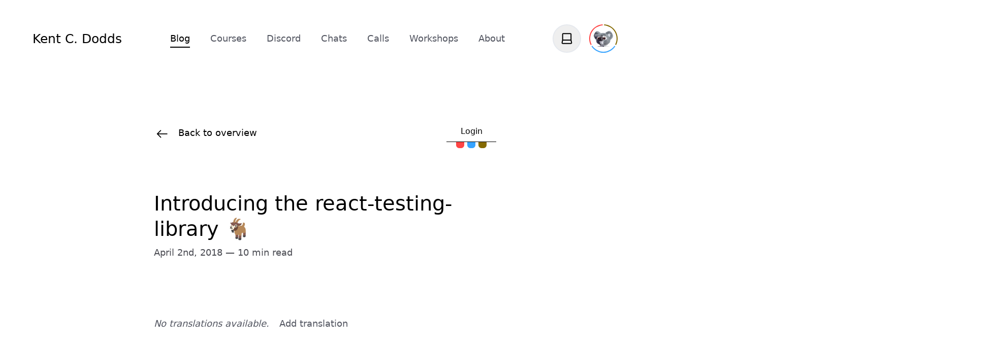

--- FILE ---
content_type: text/html; charset=UTF-8
request_url: https://kentcdodds.com/blog/introducing-the-react-testing-library
body_size: 34819
content:
<!DOCTYPE html><html lang="en" class="light set-color-team-current-unknown"><head><meta name="viewport" content="width=device-width,initial-scale=1,viewport-fit=cover"/><link rel="preload" as="image" href="https://res.cloudinary.com/kentcdodds-com/image/upload/c_pad,w_80,h_80,q_auto,f_auto/kentcdodds.com/illustrations/kody/kody_profile_gray" crossorigin=""/><link rel="preload" as="image" imageSrcSet="https://res.cloudinary.com/kentcdodds-com/image/upload/w_280,q_auto,f_auto,b_rgb:e6e9ee/kentcdodds.com/content/blog/introducing-the-react-testing-library/banner 280w, https://res.cloudinary.com/kentcdodds-com/image/upload/w_560,q_auto,f_auto,b_rgb:e6e9ee/kentcdodds.com/content/blog/introducing-the-react-testing-library/banner 560w, https://res.cloudinary.com/kentcdodds-com/image/upload/w_840,q_auto,f_auto,b_rgb:e6e9ee/kentcdodds.com/content/blog/introducing-the-react-testing-library/banner 840w, https://res.cloudinary.com/kentcdodds-com/image/upload/w_1100,q_auto,f_auto,b_rgb:e6e9ee/kentcdodds.com/content/blog/introducing-the-react-testing-library/banner 1100w, https://res.cloudinary.com/kentcdodds-com/image/upload/w_1650,q_auto,f_auto,b_rgb:e6e9ee/kentcdodds.com/content/blog/introducing-the-react-testing-library/banner 1650w, https://res.cloudinary.com/kentcdodds-com/image/upload/w_2500,q_auto,f_auto,b_rgb:e6e9ee/kentcdodds.com/content/blog/introducing-the-react-testing-library/banner 2500w, https://res.cloudinary.com/kentcdodds-com/image/upload/w_2100,q_auto,f_auto,b_rgb:e6e9ee/kentcdodds.com/content/blog/introducing-the-react-testing-library/banner 2100w, https://res.cloudinary.com/kentcdodds-com/image/upload/w_3100,q_auto,f_auto,b_rgb:e6e9ee/kentcdodds.com/content/blog/introducing-the-react-testing-library/banner 3100w" imageSizes="(max-width:1023px) 80vw, (min-width:1024px) and (max-width:1620px) 67vw, 1100px" crossorigin=""/><link rel="preload" as="image" href="https://res.cloudinary.com/kentcdodds-com/image/upload/f_auto,q_auto,dpr_2.0,w_1600/v1625033033/kentcdodds.com/content/blog/introducing-the-react-testing-library/0.png"/><title>Introducing the react-testing-library 🐐</title><meta name="description" content="A simpler replacement for enzyme that encourages good testing practices."/><meta name="keywords" content=""/><meta name="image" content="https://res.cloudinary.com/kentcdodds-com/image/upload/$th_1256,$tw_2400,$gw_$tw_div_24,$gh_$th_div_12/co_rgb:a9adc1,c_fit,g_north_west,w_$gw_mul_14,h_$gh,x_$gw_mul_1.5,y_$gh_mul_1.3,l_text:kentcdodds.com:Matter-Regular.woff2_50:Check%2520out%2520this%2520article/co_white,c_fit,g_north_west,w_$gw_mul_13.5,h_$gh_mul_7,x_$gw_mul_1.5,y_$gh_mul_2.3,l_text:kentcdodds.com:Matter-Regular.woff2_110:Introducing%2520the%2520react-testing-library/c_fit,g_north_west,r_max,w_$gw_mul_4,h_$gh_mul_3,x_$gw,y_$gh_mul_8,l_kent:profile-transparent/co_rgb:a9adc1,c_fit,g_north_west,w_$gw_mul_5.5,h_$gh_mul_4,x_$gw_mul_4.5,y_$gh_mul_9,l_text:kentcdodds.com:Matter-Regular.woff2_70:Kent%20C.%20Dodds/co_rgb:a9adc1,c_fit,g_north_west,w_$gw_mul_9,x_$gw_mul_4.5,y_$gh_mul_9.8,l_text:kentcdodds.com:Matter-Regular.woff2_40:kentcdodds.com%252Fblog%252Fintroducing-the-react-testing-library/c_fill,ar_3:4,r_12,g_east,h_$gh_mul_10,x_$gw,l_kentcdodds.com:content:blog:introducing-the-react-testing-library:banner/c_fill,w_$tw,h_$th/kentcdodds.com/social-background.png"/><meta name="og:url" content="https://kentcdodds.com/blog/introducing-the-react-testing-library"/><meta name="og:title" content="Introducing the react-testing-library 🐐"/><meta name="og:description" content="A simpler replacement for enzyme that encourages good testing practices."/><meta name="og:image" content="https://res.cloudinary.com/kentcdodds-com/image/upload/$th_1256,$tw_2400,$gw_$tw_div_24,$gh_$th_div_12/co_rgb:a9adc1,c_fit,g_north_west,w_$gw_mul_14,h_$gh,x_$gw_mul_1.5,y_$gh_mul_1.3,l_text:kentcdodds.com:Matter-Regular.woff2_50:Check%2520out%2520this%2520article/co_white,c_fit,g_north_west,w_$gw_mul_13.5,h_$gh_mul_7,x_$gw_mul_1.5,y_$gh_mul_2.3,l_text:kentcdodds.com:Matter-Regular.woff2_110:Introducing%2520the%2520react-testing-library/c_fit,g_north_west,r_max,w_$gw_mul_4,h_$gh_mul_3,x_$gw,y_$gh_mul_8,l_kent:profile-transparent/co_rgb:a9adc1,c_fit,g_north_west,w_$gw_mul_5.5,h_$gh_mul_4,x_$gw_mul_4.5,y_$gh_mul_9,l_text:kentcdodds.com:Matter-Regular.woff2_70:Kent%20C.%20Dodds/co_rgb:a9adc1,c_fit,g_north_west,w_$gw_mul_9,x_$gw_mul_4.5,y_$gh_mul_9.8,l_text:kentcdodds.com:Matter-Regular.woff2_40:kentcdodds.com%252Fblog%252Fintroducing-the-react-testing-library/c_fill,ar_3:4,r_12,g_east,h_$gh_mul_10,x_$gw,l_kentcdodds.com:content:blog:introducing-the-react-testing-library:banner/c_fill,w_$tw,h_$th/kentcdodds.com/social-background.png"/><meta name="og:type" content="article"/><meta name="twitter:card" content="summary_large_image"/><meta name="twitter:creator" content="@kentcdodds"/><meta name="twitter:site" content="@kentcdodds"/><meta name="twitter:title" content="Introducing the react-testing-library 🐐"/><meta name="twitter:description" content="A simpler replacement for enzyme that encourages good testing practices."/><meta name="twitter:image" content="https://res.cloudinary.com/kentcdodds-com/image/upload/$th_1256,$tw_2400,$gw_$tw_div_24,$gh_$th_div_12/co_rgb:a9adc1,c_fit,g_north_west,w_$gw_mul_14,h_$gh,x_$gw_mul_1.5,y_$gh_mul_1.3,l_text:kentcdodds.com:Matter-Regular.woff2_50:Check%2520out%2520this%2520article/co_white,c_fit,g_north_west,w_$gw_mul_13.5,h_$gh_mul_7,x_$gw_mul_1.5,y_$gh_mul_2.3,l_text:kentcdodds.com:Matter-Regular.woff2_110:Introducing%2520the%2520react-testing-library/c_fit,g_north_west,r_max,w_$gw_mul_4,h_$gh_mul_3,x_$gw,y_$gh_mul_8,l_kent:profile-transparent/co_rgb:a9adc1,c_fit,g_north_west,w_$gw_mul_5.5,h_$gh_mul_4,x_$gw_mul_4.5,y_$gh_mul_9,l_text:kentcdodds.com:Matter-Regular.woff2_70:Kent%20C.%20Dodds/co_rgb:a9adc1,c_fit,g_north_west,w_$gw_mul_9,x_$gw_mul_4.5,y_$gh_mul_9.8,l_text:kentcdodds.com:Matter-Regular.woff2_40:kentcdodds.com%252Fblog%252Fintroducing-the-react-testing-library/c_fill,ar_3:4,r_12,g_east,h_$gh_mul_10,x_$gw,l_kentcdodds.com:content:blog:introducing-the-react-testing-library:banner/c_fill,w_$tw,h_$th/kentcdodds.com/social-background.png"/><meta name="twitter:image:alt" content="Introducing the react-testing-library 🐐"/><link rel="canonical" href="https://kentcdodds.com/blog/introducing-the-react-testing-library"/><link rel="apple-touch-icon" sizes="180x180" href="/favicons/apple-touch-icon.png"/><link rel="icon" type="image/png" sizes="32x32" href="/favicons/favicon-32x32.png"/><link rel="icon" type="image/png" sizes="16x16" href="/favicons/favicon-16x16.png"/><link rel="manifest" href="/site.webmanifest"/><link rel="icon" href="/favicon.ico"/><link rel="modulepreload" href="/assets/manifest-aa8e7a4a.js"/><link rel="modulepreload" href="/assets/entry.client-6XbHU2Z9.js"/><link rel="modulepreload" href="/assets/oauth-authorization-server-diFT0wOV.js"/><link rel="modulepreload" href="/assets/index-C1D_ihLd.js"/><link rel="modulepreload" href="/assets/jsx-runtime-CHfEUGtU.js"/><link rel="modulepreload" href="/assets/components-DgXgkSDv.js"/><link rel="modulepreload" href="/assets/clsx-DQJ8k6jq.js"/><link rel="modulepreload" href="/assets/node-CIQUm7Vt.js"/><link rel="modulepreload" href="/assets/misc-BHO98HNc.js"/><link rel="modulepreload" href="/assets/icons-D6XMHzy1.js"/><link rel="modulepreload" href="/assets/typography-rJUOW--B.js"/><link rel="modulepreload" href="/assets/grid-BnqDz_y3.js"/><link rel="modulepreload" href="/assets/types-BUU1Mc2T.js"/><link rel="modulepreload" href="/assets/hero-section-CfzaMIGO.js"/><link rel="modulepreload" href="/assets/promotification-ZpsRbznH.js"/><link rel="modulepreload" href="/assets/cloudinary-video-FLPAf_9n.js"/><link rel="modulepreload" href="/assets/form-elements-78gDznwJ.js"/><link rel="modulepreload" href="/assets/providers-BH_Ihr8r.js"/><link rel="modulepreload" href="/assets/seo-CItfJ29l.js"/><link rel="modulepreload" href="/assets/theme-BQwVuuZH.js"/><link rel="modulepreload" href="/assets/spacer-CKj2YRgP.js"/><link rel="modulepreload" href="/assets/header-section-CUVOB76g.js"/><link rel="modulepreload" href="/assets/index-CmYhuIQK.js"/><link rel="modulepreload" href="/assets/button-Drsall1P.js"/><link rel="modulepreload" href="/assets/performance-DSBs6TOT.js"/><link rel="modulepreload" href="/assets/root-B_BIBD69.js"/><link rel="modulepreload" href="/assets/root-I7NMVVlC.js"/><link rel="modulepreload" href="/assets/course-card-DwOaFYUB.js"/><link rel="modulepreload" href="/assets/error-boundary-x_73VRjP.js"/><link rel="modulepreload" href="/assets/team-stats-CzeUopw7.js"/><link rel="modulepreload" href="/assets/workshop-card-DUlgT5hC.js"/><link rel="modulepreload" href="/assets/_slug-CVX8Nbo4.js"/><script nonce="a8e4b58b45627dcfb45ffd6c316b85ea">window.ENV = {"FLY":"true","MODE":"production","NODE_ENV":"production","DISCORD_CLIENT_ID":"738096608440483870","SENTRY_DSN":"https://c1ad8b66a0654947b019a7c70aca2169@o913766.ingest.sentry.io/5878963"};</script><script nonce="a8e4b58b45627dcfb45ffd6c316b85ea">
// This block of code allows us to check if the client hints have changed and
// force a reload of the page with updated hints if they have so you don't get
// a flash of incorrect content.
function checkClientHints() {
	if (!navigator.cookieEnabled) return;

	// set a short-lived cookie to make sure we can set cookies
	document.cookie = "canSetCookies=1; Max-Age=60; SameSite=Lax; path=/";
	const canSetCookies = document.cookie.includes("canSetCookies=1");
	document.cookie = "canSetCookies=; Max-Age=-1; path=/";
	if (!canSetCookies) return;

	const cookies = document.cookie.split(';').map(c => c.trim()).reduce((acc, cur) => {
		const [key, value] = cur.split('=');
		acc[key] = value;
		return acc;
	}, {});

	let cookieChanged = false;
	const hints = [
	{ name: "CH-prefers-color-scheme", actual: String(window.matchMedia('(prefers-color-scheme: dark)').matches ? 'dark' : 'light'), value: cookies["CH-prefers-color-scheme"] != null ? cookies["CH-prefers-color-scheme"] : encodeURIComponent("light") },
{ name: "CH-time-zone", actual: String(Intl.DateTimeFormat().resolvedOptions().timeZone), value: cookies["CH-time-zone"] != null ? cookies["CH-time-zone"] : encodeURIComponent("UTC") }
	];
	for (const hint of hints) {
		document.cookie = encodeURIComponent(hint.name) + '=' + encodeURIComponent(hint.actual) + '; Max-Age=31536000; path=/';
		if (decodeURIComponent(hint.value) !== hint.actual) {
			cookieChanged = true;
		}
	}
	if (cookieChanged) {
		// Hide the page content immediately to prevent visual flicker
		const style = document.createElement('style');
		style.textContent = 'html { visibility: hidden !important; }';
		document.head.appendChild(style);

		// Trigger the reload
		window.location.reload();
	}
}

checkClientHints();
</script><link rel="stylesheet" href="/assets/root-BCLJGjSj.css"/><link rel="stylesheet" href="/assets/vendors-DwTj3Wwy.css"/><link rel="stylesheet" href="/assets/tailwind-3CJuVfio.css"/><link rel="stylesheet" href="/assets/prose-DrXF0cGA.css"/><link rel="stylesheet" href="/assets/app-C4IgGLa5.css"/><noscript><link rel="stylesheet" href="/assets/no-script-CsGyAXTD.css"/></noscript></head><body class="bg-white transition duration-500 dark:bg-gray-900"><div class="px-5vw py-9 lg:py-12"><nav class="text-primary mx-auto flex max-w-8xl items-center justify-between"><div class="flex justify-center gap-4 align-middle"><a class="text-primary underlined block whitespace-nowrap text-2xl font-medium transition focus:outline-none" href="/"><h1>Kent C. Dodds</h1></a></div><ul class="hidden lg:flex"><li class="px-5 py-2"><a class="underlined block whitespace-nowrap text-lg font-medium hover:text-team-current focus:text-team-current focus:outline-none active text-team-current" href="/blog">Blog</a></li><li class="px-5 py-2"><a class="underlined block whitespace-nowrap text-lg font-medium hover:text-team-current focus:text-team-current focus:outline-none text-secondary" href="/courses">Courses</a></li><li class="px-5 py-2"><a class="underlined block whitespace-nowrap text-lg font-medium hover:text-team-current focus:text-team-current focus:outline-none text-secondary" href="/discord">Discord</a></li><li class="px-5 py-2"><a class="underlined block whitespace-nowrap text-lg font-medium hover:text-team-current focus:text-team-current focus:outline-none text-secondary" href="/chats/05">Chats</a></li><li class="px-5 py-2"><a class="underlined block whitespace-nowrap text-lg font-medium hover:text-team-current focus:text-team-current focus:outline-none text-secondary" href="/calls/05">Calls</a></li><li class="px-5 py-2"><a class="underlined block whitespace-nowrap text-lg font-medium hover:text-team-current focus:text-team-current focus:outline-none text-secondary" href="/workshops">Workshops</a></li><li class="px-5 py-2"><a class="underlined block whitespace-nowrap text-lg font-medium hover:text-team-current focus:text-team-current focus:outline-none text-secondary" href="/about">About</a></li></ul><div class="flex items-center justify-center"><div class="block lg:hidden"><div><button class="focus:border-primary hover:border-primary border-secondary text-primary inline-flex h-14 w-14 items-center justify-center rounded-full border-2 p-1 transition focus:outline-none" popoverTarget="mobile-menu"><svg width="32" height="32" viewBox="0 0 32 32" fill="none" xmlns="http://www.w3.org/2000/svg"><rect x="6" y="9" width="20" height="2" rx="1" fill="currentColor"></rect><rect x="6" y="15" width="20" height="2" rx="1" fill="currentColor"></rect><rect x="6" y="21" width="20" height="2" rx="1" fill="currentColor"></rect></svg></button><div id="mobile-menu" popover="" class="fixed bottom-0 left-0 right-0 top-[128px] m-0 h-[calc(100svh-128px)] w-full"><div class="bg-primary flex h-full flex-col overflow-y-scroll border-t border-gray-200 pb-12 dark:border-gray-600"><a class="hover:bg-secondary focus:bg-secondary text-primary border-b border-gray-200 px-5vw py-9 hover:text-team-current dark:border-gray-600" href="/">Home</a><a class="hover:bg-secondary focus:bg-secondary text-primary border-b border-gray-200 px-5vw py-9 hover:text-team-current dark:border-gray-600" href="/blog">Blog</a><a class="hover:bg-secondary focus:bg-secondary text-primary border-b border-gray-200 px-5vw py-9 hover:text-team-current dark:border-gray-600" href="/courses">Courses</a><a class="hover:bg-secondary focus:bg-secondary text-primary border-b border-gray-200 px-5vw py-9 hover:text-team-current dark:border-gray-600" href="/discord">Discord</a><a class="hover:bg-secondary focus:bg-secondary text-primary border-b border-gray-200 px-5vw py-9 hover:text-team-current dark:border-gray-600" href="/chats/05">Chats</a><a class="hover:bg-secondary focus:bg-secondary text-primary border-b border-gray-200 px-5vw py-9 hover:text-team-current dark:border-gray-600" href="/calls/05">Calls</a><a class="hover:bg-secondary focus:bg-secondary text-primary border-b border-gray-200 px-5vw py-9 hover:text-team-current dark:border-gray-600" href="/workshops">Workshops</a><a class="hover:bg-secondary focus:bg-secondary text-primary border-b border-gray-200 px-5vw py-9 hover:text-team-current dark:border-gray-600" href="/about">About</a><div class="py-9 text-center"><form action="/action/set-theme" method="post"><input type="hidden" name="theme" value="dark"/><button type="submit" class="border-secondary hover:border-primary focus:border-primary inline-flex h-14 items-center justify-center overflow-hidden rounded-full border-2 p-1 transition focus:outline-none px-8"><div class="relative h-8 w-8"><span class="absolute inset-0 transform transition-transform duration-700 motion-reduce:duration-[0s] rotate-90" style="transform-origin:50% 100px"><svg class="w-full" viewBox="0 0 32 32" fill="none" xmlns="http://www.w3.org/2000/svg"><path fill-rule="evenodd" clip-rule="evenodd" d="M14.228 7.9439C10.5176 8.82869 7.75757 12.1054 7.75757 15.9987C7.75757 20.5716 11.5618 24.2919 16.2367 24.2919C19.2323 24.2919 21.9337 22.7699 23.4514 20.3585C23.2779 20.3676 23.1033 20.3722 22.9287 20.3722C17.7826 20.3722 13.5951 16.2772 13.5951 11.2435C13.5951 10.1032 13.8108 8.98914 14.228 7.9439M16.2367 26.4993C10.3171 26.4993 5.50037 21.7899 5.50037 15.9987C5.50037 10.2109 10.3171 5.49927 16.2367 5.49927C16.6598 5.49927 17.0501 5.72963 17.2435 6.09753C17.438 6.46428 17.4087 6.90668 17.1638 7.24363C16.3059 8.42297 15.8535 9.80631 15.8535 11.2435C15.8535 15.06 19.0272 18.1637 22.9287 18.1637C23.6483 18.1637 24.3573 18.0582 25.0359 17.8531C25.4378 17.7293 25.8785 17.8359 26.1738 18.1304C26.4715 18.425 26.5758 18.8559 26.4446 19.2467C25.0019 23.5847 20.9 26.4993 16.2367 26.4993" fill="currentColor"></path></svg></span><span class="absolute inset-0 transform transition-transform duration-700 motion-reduce:duration-[0s] rotate-0" style="transform-origin:50% 100px"><svg class="w-full" viewBox="0 0 32 32" fill="none" xmlns="http://www.w3.org/2000/svg"><path fill-rule="evenodd" clip-rule="evenodd" d="M16.0003 21.4194C13.0123 21.4194 10.5813 18.9874 10.5813 15.9994C10.5813 13.0114 13.0123 10.5804 16.0003 10.5804C18.9883 10.5804 21.4193 13.0114 21.4193 15.9994C21.4193 18.9874 18.9883 21.4194 16.0003 21.4194M16.0003 8.64136C11.9423 8.64136 8.64233 11.9414 8.64233 15.9994C8.64233 20.0574 11.9423 23.3574 16.0003 23.3574C20.0573 23.3574 23.3583 20.0574 23.3583 15.9994C23.3583 11.9414 20.0573 8.64136 16.0003 8.64136" fill="currentColor"></path><path fill-rule="evenodd" clip-rule="evenodd" d="M16.0004 7.08447C16.5364 7.08447 16.9704 6.64946 16.9704 6.11446V3.34546C16.9704 2.81046 16.5364 2.37646 16.0004 2.37646C15.4644 2.37646 15.0304 2.81046 15.0304 3.34546V6.11446C15.0304 6.64946 15.4644 7.08447 16.0004 7.08447" fill="currentColor"></path><path fill-rule="evenodd" clip-rule="evenodd" d="M6.11559 15.0298H3.34559C2.81059 15.0298 2.37659 15.4648 2.37659 15.9998C2.37659 16.5348 2.81059 16.9688 3.34559 16.9688H6.11559C6.65159 16.9688 7.08459 16.5348 7.08459 15.9998C7.08459 15.4648 6.65159 15.0298 6.11559 15.0298" fill="currentColor"></path><path fill-rule="evenodd" clip-rule="evenodd" d="M16.0004 24.9146C15.4644 24.9146 15.0304 25.3496 15.0304 25.8846V28.6536C15.0304 29.1886 15.4644 29.6236 16.0004 29.6236C16.5364 29.6236 16.9704 29.1886 16.9704 28.6536V25.8846C16.9704 25.3496 16.5364 24.9146 16.0004 24.9146" fill="currentColor"></path><path fill-rule="evenodd" clip-rule="evenodd" d="M28.6542 15.0298H25.8842C25.3492 15.0298 24.9152 15.4648 24.9152 15.9998C24.9152 16.5348 25.3492 16.9688 25.8842 16.9688H28.6542C29.1902 16.9688 29.6242 16.5348 29.6242 15.9998C29.6242 15.4648 29.1902 15.0298 28.6542 15.0298" fill="currentColor"></path><path fill-rule="evenodd" clip-rule="evenodd" d="M22.9896 9.97995C23.2376 9.97995 23.4856 9.88495 23.6756 9.69595L24.7036 8.66795C25.0816 8.28995 25.0816 7.67495 24.7036 7.29595C24.3246 6.91795 23.7106 6.91795 23.3316 7.29595L22.3036 8.32495C21.9256 8.70295 21.9256 9.31695 22.3036 9.69595C22.4926 9.88495 22.7416 9.97995 22.9896 9.97995" fill="currentColor"></path><path fill-rule="evenodd" clip-rule="evenodd" d="M8.32507 9.69593C8.51407 9.88493 8.76207 9.97993 9.01107 9.97993C9.25907 9.97993 9.50707 9.88493 9.69607 9.69593C10.0751 9.31693 10.0751 8.70293 9.69607 8.32493L8.66807 7.29693C8.28907 6.91893 7.67507 6.91893 7.29707 7.29693C6.91807 7.67493 6.91807 8.28993 7.29707 8.66793L8.32507 9.69593Z" fill="currentColor"></path><path fill-rule="evenodd" clip-rule="evenodd" d="M8.32507 22.3043L7.29707 23.3313C6.91807 23.7093 6.91807 24.3243 7.29707 24.7023C7.48607 24.8923 7.73407 24.9873 7.98207 24.9873C8.23007 24.9873 8.47807 24.8923 8.66807 24.7023L9.69607 23.6753C10.0751 23.2973 10.0751 22.6833 9.69607 22.3043C9.31807 21.9253 8.70307 21.9253 8.32507 22.3043" fill="currentColor"></path><path fill-rule="evenodd" clip-rule="evenodd" d="M23.6752 22.3043C23.2962 21.9253 22.6822 21.9253 22.3032 22.3043C21.9252 22.6833 21.9252 23.2973 22.3042 23.6753L23.3322 24.7023C23.5212 24.8923 23.7692 24.9873 24.0182 24.9873C24.2662 24.9873 24.5142 24.8923 24.7032 24.7023C25.0822 24.3243 25.0822 23.7093 24.7032 23.3313L23.6752 22.3043Z" fill="currentColor"></path></svg></span><span class="absolute inset-0 transform transition-transform duration-700 motion-reduce:duration-[0s] translate-y-10" style="transform-origin:50% 100px"><svg width="32" height="32" fill="none" viewBox="0 0 24 24"><path d="M5.75 5.75a1 1 0 011-1h10.5a1 1 0 011 1v8.5H5.75v-8.5zM18.25 14.5l.746 3.544a1 1 0 01-.979 1.206H5.982a1 1 0 01-.978-1.206L5.75 14.5" stroke="currentColor" stroke-width="1.5" stroke-linecap="round" stroke-linejoin="round"></path></svg></span></div><span class="ml-4">Switch to dark mode</span></button></form></div></div></div></div></div><div class="noscript-hidden hidden lg:block"><form action="/action/set-theme" method="post"><input type="hidden" name="theme" value="dark"/><button type="submit" class="border-secondary hover:border-primary focus:border-primary inline-flex h-14 items-center justify-center overflow-hidden rounded-full border-2 p-1 transition focus:outline-none w-14"><div class="relative h-8 w-8"><span class="absolute inset-0 transform transition-transform duration-700 motion-reduce:duration-[0s] rotate-90" style="transform-origin:50% 100px"><svg class="w-full" viewBox="0 0 32 32" fill="none" xmlns="http://www.w3.org/2000/svg"><path fill-rule="evenodd" clip-rule="evenodd" d="M14.228 7.9439C10.5176 8.82869 7.75757 12.1054 7.75757 15.9987C7.75757 20.5716 11.5618 24.2919 16.2367 24.2919C19.2323 24.2919 21.9337 22.7699 23.4514 20.3585C23.2779 20.3676 23.1033 20.3722 22.9287 20.3722C17.7826 20.3722 13.5951 16.2772 13.5951 11.2435C13.5951 10.1032 13.8108 8.98914 14.228 7.9439M16.2367 26.4993C10.3171 26.4993 5.50037 21.7899 5.50037 15.9987C5.50037 10.2109 10.3171 5.49927 16.2367 5.49927C16.6598 5.49927 17.0501 5.72963 17.2435 6.09753C17.438 6.46428 17.4087 6.90668 17.1638 7.24363C16.3059 8.42297 15.8535 9.80631 15.8535 11.2435C15.8535 15.06 19.0272 18.1637 22.9287 18.1637C23.6483 18.1637 24.3573 18.0582 25.0359 17.8531C25.4378 17.7293 25.8785 17.8359 26.1738 18.1304C26.4715 18.425 26.5758 18.8559 26.4446 19.2467C25.0019 23.5847 20.9 26.4993 16.2367 26.4993" fill="currentColor"></path></svg></span><span class="absolute inset-0 transform transition-transform duration-700 motion-reduce:duration-[0s] rotate-0" style="transform-origin:50% 100px"><svg class="w-full" viewBox="0 0 32 32" fill="none" xmlns="http://www.w3.org/2000/svg"><path fill-rule="evenodd" clip-rule="evenodd" d="M16.0003 21.4194C13.0123 21.4194 10.5813 18.9874 10.5813 15.9994C10.5813 13.0114 13.0123 10.5804 16.0003 10.5804C18.9883 10.5804 21.4193 13.0114 21.4193 15.9994C21.4193 18.9874 18.9883 21.4194 16.0003 21.4194M16.0003 8.64136C11.9423 8.64136 8.64233 11.9414 8.64233 15.9994C8.64233 20.0574 11.9423 23.3574 16.0003 23.3574C20.0573 23.3574 23.3583 20.0574 23.3583 15.9994C23.3583 11.9414 20.0573 8.64136 16.0003 8.64136" fill="currentColor"></path><path fill-rule="evenodd" clip-rule="evenodd" d="M16.0004 7.08447C16.5364 7.08447 16.9704 6.64946 16.9704 6.11446V3.34546C16.9704 2.81046 16.5364 2.37646 16.0004 2.37646C15.4644 2.37646 15.0304 2.81046 15.0304 3.34546V6.11446C15.0304 6.64946 15.4644 7.08447 16.0004 7.08447" fill="currentColor"></path><path fill-rule="evenodd" clip-rule="evenodd" d="M6.11559 15.0298H3.34559C2.81059 15.0298 2.37659 15.4648 2.37659 15.9998C2.37659 16.5348 2.81059 16.9688 3.34559 16.9688H6.11559C6.65159 16.9688 7.08459 16.5348 7.08459 15.9998C7.08459 15.4648 6.65159 15.0298 6.11559 15.0298" fill="currentColor"></path><path fill-rule="evenodd" clip-rule="evenodd" d="M16.0004 24.9146C15.4644 24.9146 15.0304 25.3496 15.0304 25.8846V28.6536C15.0304 29.1886 15.4644 29.6236 16.0004 29.6236C16.5364 29.6236 16.9704 29.1886 16.9704 28.6536V25.8846C16.9704 25.3496 16.5364 24.9146 16.0004 24.9146" fill="currentColor"></path><path fill-rule="evenodd" clip-rule="evenodd" d="M28.6542 15.0298H25.8842C25.3492 15.0298 24.9152 15.4648 24.9152 15.9998C24.9152 16.5348 25.3492 16.9688 25.8842 16.9688H28.6542C29.1902 16.9688 29.6242 16.5348 29.6242 15.9998C29.6242 15.4648 29.1902 15.0298 28.6542 15.0298" fill="currentColor"></path><path fill-rule="evenodd" clip-rule="evenodd" d="M22.9896 9.97995C23.2376 9.97995 23.4856 9.88495 23.6756 9.69595L24.7036 8.66795C25.0816 8.28995 25.0816 7.67495 24.7036 7.29595C24.3246 6.91795 23.7106 6.91795 23.3316 7.29595L22.3036 8.32495C21.9256 8.70295 21.9256 9.31695 22.3036 9.69595C22.4926 9.88495 22.7416 9.97995 22.9896 9.97995" fill="currentColor"></path><path fill-rule="evenodd" clip-rule="evenodd" d="M8.32507 9.69593C8.51407 9.88493 8.76207 9.97993 9.01107 9.97993C9.25907 9.97993 9.50707 9.88493 9.69607 9.69593C10.0751 9.31693 10.0751 8.70293 9.69607 8.32493L8.66807 7.29693C8.28907 6.91893 7.67507 6.91893 7.29707 7.29693C6.91807 7.67493 6.91807 8.28993 7.29707 8.66793L8.32507 9.69593Z" fill="currentColor"></path><path fill-rule="evenodd" clip-rule="evenodd" d="M8.32507 22.3043L7.29707 23.3313C6.91807 23.7093 6.91807 24.3243 7.29707 24.7023C7.48607 24.8923 7.73407 24.9873 7.98207 24.9873C8.23007 24.9873 8.47807 24.8923 8.66807 24.7023L9.69607 23.6753C10.0751 23.2973 10.0751 22.6833 9.69607 22.3043C9.31807 21.9253 8.70307 21.9253 8.32507 22.3043" fill="currentColor"></path><path fill-rule="evenodd" clip-rule="evenodd" d="M23.6752 22.3043C23.2962 21.9253 22.6822 21.9253 22.3032 22.3043C21.9252 22.6833 21.9252 23.2973 22.3042 23.6753L23.3322 24.7023C23.5212 24.8923 23.7692 24.9873 24.0182 24.9873C24.2662 24.9873 24.5142 24.8923 24.7032 24.7023C25.0822 24.3243 25.0822 23.7093 24.7032 23.3313L23.6752 22.3043Z" fill="currentColor"></path></svg></span><span class="absolute inset-0 transform transition-transform duration-700 motion-reduce:duration-[0s] translate-y-10" style="transform-origin:50% 100px"><svg width="32" height="32" fill="none" viewBox="0 0 24 24"><path d="M5.75 5.75a1 1 0 011-1h10.5a1 1 0 011 1v8.5H5.75v-8.5zM18.25 14.5l.746 3.544a1 1 0 01-.979 1.206H5.982a1 1 0 01-.978-1.206L5.75 14.5" stroke="currentColor" stroke-width="1.5" stroke-linecap="round" stroke-linejoin="round"></path></svg></span></div><span class="ml-4 sr-only">Switch to dark mode</span></button></form></div><a aria-label="Login" class="ml-4 inline-flex h-14 w-14 items-center justify-center rounded-full focus:outline-none" href="/login"><div class="absolute"><svg height="56" width="56" viewBox="0 0 56 56"><path d="M29.465,0.038373A28,28,0,0,1,52.948,40.712L51.166,39.804A26,26,0,0,0,29.361,2.0356Z" class="text-team-yellow" fill="currentColor"></path><path d="M51.483,43.250A28,28,0,0,1,4.5172,43.250L6.1946,42.161A26,26,0,0,0,49.805,42.161Z" class="text-team-blue" fill="currentColor"></path><path d="M3.0518,40.712A28,28,0,0,1,26.535,0.038373L26.639,2.0356A26,26,0,0,0,4.8338,39.804Z" class="text-team-red" fill="currentColor"></path></svg></div><img class="inline h-10 w-10 select-none rounded-full" src="https://res.cloudinary.com/kentcdodds-com/image/upload/c_pad,w_80,h_80,q_auto,f_auto/kentcdodds.com/illustrations/kody/kody_profile_gray" alt="Kody Profile in Gray" crossorigin="anonymous"/></a></div></nav></div><div class=""><div class="relative mx-10vw"><div class="relative grid grid-cols-4 gap-x-4 md:grid-cols-8 lg:grid-cols-12 lg:gap-x-6 mx-auto max-w-7xl mb-10 mt-24 lg:mb-24"><div class="col-span-full flex justify-between lg:col-span-8 lg:col-start-3"><a class="text-primary flex space-x-4 focus:outline-none" href="/blog"><span><svg class="transform rotate-90" width="32" height="32" viewBox="0 0 32 32" fill="none" xmlns="http://www.w3.org/2000/svg"><path fill-rule="evenodd" clip-rule="evenodd" d="M15.101 5.5V23.1094L9.40108 17.4095L8.14807 18.6619L15.9862 26.5L23.852 18.6342L22.5996 17.3817L16.8725 23.1094V5.5H15.101Z" fill="currentColor"></path></svg></span><span class="text-lg font-medium text-black dark:text-white">Back to overview</span></a><div class="group relative inline-flex h-8 flex-col justify-end set-color-team-current-unknown justify-end"><div class="absolute flex h-8 items-center gap-2 text-sm opacity-0 transition focus-within:opacity-100 group-hover:opacity-100 right-0 -top-9"><span title="Total reads" class="text-primary">2,956<!-- --> </span><a class="text-secondary underlined hover:text-team-current focus:text-team-current" href="/teams#read-rankings">what&#x27;s this?</a></div><div class="text-center mb-2"><a class="underlined" href="/login">Login</a></div><ul class="relative flex h-0 overflow-visible border-team-current px-4 border-t"><li class="h-0 overflow-visible"><div tabindex="0" title="Rank of the red team" class="relative flex origin-right items-center justify-center focus:outline-none" style="width:22px"><div class="relative flex justify-center rounded-b-md bg-team-red" style="height:12px;width:16px;transform:none"><span class="text-primary absolute text-lg font-medium bottom-0" style="opacity:0;font-size:0;transform:none">0</span></div></div></li><li class="h-0 overflow-visible"><div tabindex="0" title="Rank of the blue team" class="relative flex origin-right items-center justify-center focus:outline-none" style="width:22px"><div class="relative flex justify-center rounded-b-md bg-team-blue" style="height:12px;width:16px;transform:none"><span class="text-primary absolute text-lg font-medium bottom-0" style="opacity:0;font-size:0;transform:none">0</span></div></div></li><li class="h-0 overflow-visible"><div tabindex="0" title="Rank of the yellow team" class="relative flex origin-right items-center justify-center focus:outline-none" style="width:22px"><div class="relative flex justify-center rounded-b-md bg-team-yellow" style="height:12px;width:16px;transform:none"><span class="text-primary absolute text-lg font-medium bottom-0" style="opacity:0;font-size:0;transform:none">0</span></div></div></li></ul></div></div></div></div><header class="relative mx-10vw"><div class="relative grid grid-cols-4 gap-x-4 md:grid-cols-8 lg:grid-cols-12 lg:gap-x-6 mx-auto max-w-7xl mb-12"><div class="col-span-full lg:col-span-8 lg:col-start-3"><h2 class="leading-tight text-3xl md:text-4xl text-black dark:text-white">Introducing the react-testing-library 🐐</h2><p class="text-lg font-medium text-gray-600 dark:text-slate-500 mt-2">April 2nd, 2018 — 10 min read</p></div><div class="col-span-full mt-10 lg:col-span-10 lg:col-start-2 lg:mt-16"><div class="relative aspect-[3/4] md:aspect-[3/2]"><img src="[data-uri]" class="absolute h-full w-full rounded-lg object-cover object-center" alt="by Rob Potter"/><div class="absolute h-full w-full rounded-lg object-cover object-center backdrop-blur-xl"></div><img title="Photo by Rob Potter" class="absolute h-full w-full rounded-lg object-cover object-center transition-opacity opacity-0" alt="by Rob Potter" src="https://res.cloudinary.com/kentcdodds-com/image/upload/w_1517,q_auto,f_auto,b_rgb:e6e9ee/kentcdodds.com/content/blog/introducing-the-react-testing-library/banner" srcSet="https://res.cloudinary.com/kentcdodds-com/image/upload/w_280,q_auto,f_auto,b_rgb:e6e9ee/kentcdodds.com/content/blog/introducing-the-react-testing-library/banner 280w, https://res.cloudinary.com/kentcdodds-com/image/upload/w_560,q_auto,f_auto,b_rgb:e6e9ee/kentcdodds.com/content/blog/introducing-the-react-testing-library/banner 560w, https://res.cloudinary.com/kentcdodds-com/image/upload/w_840,q_auto,f_auto,b_rgb:e6e9ee/kentcdodds.com/content/blog/introducing-the-react-testing-library/banner 840w, https://res.cloudinary.com/kentcdodds-com/image/upload/w_1100,q_auto,f_auto,b_rgb:e6e9ee/kentcdodds.com/content/blog/introducing-the-react-testing-library/banner 1100w, https://res.cloudinary.com/kentcdodds-com/image/upload/w_1650,q_auto,f_auto,b_rgb:e6e9ee/kentcdodds.com/content/blog/introducing-the-react-testing-library/banner 1650w, https://res.cloudinary.com/kentcdodds-com/image/upload/w_2500,q_auto,f_auto,b_rgb:e6e9ee/kentcdodds.com/content/blog/introducing-the-react-testing-library/banner 2500w, https://res.cloudinary.com/kentcdodds-com/image/upload/w_2100,q_auto,f_auto,b_rgb:e6e9ee/kentcdodds.com/content/blog/introducing-the-react-testing-library/banner 2100w, https://res.cloudinary.com/kentcdodds-com/image/upload/w_3100,q_auto,f_auto,b_rgb:e6e9ee/kentcdodds.com/content/blog/introducing-the-react-testing-library/banner 3100w" sizes="(max-width:1023px) 80vw, (min-width:1024px) and (max-width:1620px) 67vw, 1100px" crossorigin="anonymous" id="_R_a4ml_" nonce="a8e4b58b45627dcfb45ffd6c316b85ea" onload="this.classList.remove(&#x27;opacity-0&#x27;)"/><noscript class="absolute z-10 h-full w-full"><img title="Photo by Rob Potter" class="rounded-lg object-cover object-center" alt="by Rob Potter" src="https://res.cloudinary.com/kentcdodds-com/image/upload/w_1517,q_auto,f_auto,b_rgb:e6e9ee/kentcdodds.com/content/blog/introducing-the-react-testing-library/banner" srcSet="https://res.cloudinary.com/kentcdodds-com/image/upload/w_280,q_auto,f_auto,b_rgb:e6e9ee/kentcdodds.com/content/blog/introducing-the-react-testing-library/banner 280w, https://res.cloudinary.com/kentcdodds-com/image/upload/w_560,q_auto,f_auto,b_rgb:e6e9ee/kentcdodds.com/content/blog/introducing-the-react-testing-library/banner 560w, https://res.cloudinary.com/kentcdodds-com/image/upload/w_840,q_auto,f_auto,b_rgb:e6e9ee/kentcdodds.com/content/blog/introducing-the-react-testing-library/banner 840w, https://res.cloudinary.com/kentcdodds-com/image/upload/w_1100,q_auto,f_auto,b_rgb:e6e9ee/kentcdodds.com/content/blog/introducing-the-react-testing-library/banner 1100w, https://res.cloudinary.com/kentcdodds-com/image/upload/w_1650,q_auto,f_auto,b_rgb:e6e9ee/kentcdodds.com/content/blog/introducing-the-react-testing-library/banner 1650w, https://res.cloudinary.com/kentcdodds-com/image/upload/w_2500,q_auto,f_auto,b_rgb:e6e9ee/kentcdodds.com/content/blog/introducing-the-react-testing-library/banner 2500w, https://res.cloudinary.com/kentcdodds-com/image/upload/w_2100,q_auto,f_auto,b_rgb:e6e9ee/kentcdodds.com/content/blog/introducing-the-react-testing-library/banner 2100w, https://res.cloudinary.com/kentcdodds-com/image/upload/w_3100,q_auto,f_auto,b_rgb:e6e9ee/kentcdodds.com/content/blog/introducing-the-react-testing-library/banner 3100w" sizes="(max-width:1023px) 80vw, (min-width:1024px) and (max-width:1620px) 67vw, 1100px" crossorigin="anonymous"/></noscript></div></div></div></header><main><div class="relative mx-10vw"><div class="relative grid grid-cols-4 gap-x-4 md:grid-cols-8 lg:grid-cols-12 lg:gap-x-6 mx-auto max-w-7xl mb-24"><div class="col-span-full lg:col-start-3 lg:col-end-11"><div class="flex flex-wrap"><span class="text-secondary text-lg italic">No translations available.</span><a href="https://github.com/kentcdodds/kentcdodds.com/blob/main/CONTRIBUTING.md#translation-contributions" class="text-secondary underlined ml-5 block text-lg font-medium hover:text-team-current focus:text-team-current focus:outline-none" target="_blank" rel="noreferrer noopener">Add translation</a></div></div></div></div><div class="relative mx-10vw"><div class="relative grid grid-cols-4 gap-x-4 md:grid-cols-8 lg:grid-cols-12 lg:gap-x-6 mx-auto max-w-7xl prose prose-light mb-24 break-words dark:prose-dark"><p>Two weeks ago, I wrote
<a href="https://github.com/testing-library/react-testing-library">a new library</a>! I&#x27;ve
been thinking about it for a while. But two weeks ago I started getting pretty
serious about it:</p>
<div class="tweet-embed">
      
    <a class="tweet-author" target="_blank" rel="noreferrer noopener" href="https://x.com/kentcdodds">
      <img src="https://pbs.twimg.com/profile_images/1567269493608714241/6ACZo99k_bigger.jpg" loading="lazy" alt="Kent C. Dodds ⚡ avatar"/>
      <div>
        <span class="tweet-author-name">Kent C. Dodds ⚡</span>
        <span class="tweet-author-handle">@kentcdodds</span>
      </div>
    </a>
      <blockquote>I&#x27;m seriously starting to think that I should make my own (very small) testing lib and drop enzyme entirely. Most of enzyme&#x27;s features are not at all useful (and many damaging) to my testbases. I&#x27;d rather have something smaller that encourages better practices.</blockquote>
      
      
      
      <div class="tweet-time"><a target="_blank" rel="noreferrer noopener" href="https://x.com/kentcdodds/status/974278185540964352">1:36 PM (UTC) · March 15th, 2018</a></div>
      
    <div class="tweet-stats">
      <a class="tweet-reply" target="_blank" rel="noreferrer noopener" href="https://x.com/kentcdodds/status/974278185540964352"><svg width="18" height="18" viewBox="0 0 24 24" aria-hidden="true"><g><path d="M14.046 2.242l-4.148-.01h-.002c-4.374 0-7.8 3.427-7.8 7.802 0 4.098 3.186 7.206 7.465 7.37v3.828c0 .108.044.286.12.403.142.225.384.347.632.347.138 0 .277-.038.402-.118.264-.168 6.473-4.14 8.088-5.506 1.902-1.61 3.04-3.97 3.043-6.312v-.017c-.006-4.367-3.43-7.787-7.8-7.788zm3.787 12.972c-1.134.96-4.862 3.405-6.772 4.643V16.67c0-.414-.335-.75-.75-.75h-.396c-3.66 0-6.318-2.476-6.318-5.886 0-3.534 2.768-6.302 6.3-6.302l4.147.01h.002c3.532 0 6.3 2.766 6.302 6.296-.003 1.91-.942 3.844-2.514 5.176z"></path></g></svg><span>17</span></a>
      <a class="tweet-retweet" target="_blank" rel="noreferrer noopener" href="https://x.com/intent/retweet?tweet_id=974278185540964352"><svg width="18" height="18" viewBox="0 0 24 24" aria-hidden="true"><g><path d="M23.77 15.67c-.292-.293-.767-.293-1.06 0l-2.22 2.22V7.65c0-2.068-1.683-3.75-3.75-3.75h-5.85c-.414 0-.75.336-.75.75s.336.75.75.75h5.85c1.24 0 2.25 1.01 2.25 2.25v10.24l-2.22-2.22c-.293-.293-.768-.293-1.06 0s-.294.768 0 1.06l3.5 3.5c.145.147.337.22.53.22s.383-.072.53-.22l3.5-3.5c.294-.292.294-.767 0-1.06zm-10.66 3.28H7.26c-1.24 0-2.25-1.01-2.25-2.25V6.46l2.22 2.22c.148.147.34.22.532.22s.384-.073.53-.22c.293-.293.293-.768 0-1.06l-3.5-3.5c-.293-.294-.768-.294-1.06 0l-3.5 3.5c-.294.292-.294.767 0 1.06s.767.293 1.06 0l2.22-2.22V16.7c0 2.068 1.683 3.75 3.75 3.75h5.85c.414 0 .75-.336.75-.75s-.337-.75-.75-.75z"></path></g></svg></a>
      <a class="tweet-like" target="_blank" rel="noreferrer noopener" href="https://x.com/intent/like?tweet_id=974278185540964352"><svg width="18" height="18" viewBox="0 0 24 24" aria-hidden="true"><g><path d="M12 21.638h-.014C9.403 21.59 1.95 14.856 1.95 8.478c0-3.064 2.525-5.754 5.403-5.754 2.29 0 3.83 1.58 4.646 2.73.814-1.148 2.354-2.73 4.645-2.73 2.88 0 5.404 2.69 5.404 5.755 0 6.376-7.454 13.11-10.037 13.157H12zM7.354 4.225c-2.08 0-3.903 1.988-3.903 4.255 0 5.74 7.034 11.596 8.55 11.658 1.518-.062 8.55-5.917 8.55-11.658 0-2.267-1.823-4.255-3.903-4.255-2.528 0-3.94 2.936-3.952 2.965-.23.562-1.156.562-1.387 0-.014-.03-1.425-2.965-3.954-2.965z"></path></g></svg><span>224</span></a>
      <a class="tweet-link" target="_blank" rel="noreferrer noopener" href="https://x.com/kentcdodds/status/974278185540964352"><svg width="24" height="24" fill="none" viewBox="0 0 24 24">
  <path stroke="currentColor" stroke-linecap="round" stroke-linejoin="round" stroke-width="1.5" d="M17.25 15.25V6.75H8.75"></path>
  <path stroke="currentColor" stroke-linecap="round" stroke-linejoin="round" stroke-width="1.5" d="M17 7L6.75 17.25"></path>
</svg>
<span></span></a>
    </div>
  
    </div>
<p>Read on to get an idea of what I mean by &quot;damaging practices.&quot;</p>
<h3 id="react-testing-library"><a href="#react-testing-library">react-testing-library</a></h3>
<p><img src="https://res.cloudinary.com/kentcdodds-com/image/upload/f_auto,q_auto,dpr_2.0,w_1600/v1625033033/kentcdodds.com/content/blog/introducing-the-react-testing-library/0.png" alt="The library emoji is the goat. No particular reason..."/></p>
<blockquote>
<p>Simple and complete React DOM testing utilities that encourage good testing
practices.</p>
</blockquote>
<h3 id="the-problem"><a href="#the-problem">The problem</a></h3>
<p>You want to write maintainable tests for your React components. As a part of
this goal, you want your tests to avoid including implementation details of your
components and rather focus on making your tests give you the confidence for
which they are intended. As part of this, you want your testbase to be
maintainable in the long run so refactors of your components (changes to
implementation but not functionality) don&#x27;t break your tests and slow you and
your team down.</p>
<h3 id="this-solution"><a href="#this-solution">This solution</a></h3>
<p>The <code>react-testing-library</code> is a very light-weight solution for testing React
components. It provides light utility functions on top of <code>react-dom</code> and
<code>react-dom/test-utils</code>, in a way that encourages better testing practices. Its
primary guiding principle is:</p>
<div class="tweet-embed">
      
    <a class="tweet-author" target="_blank" rel="noreferrer noopener" href="https://x.com/kentcdodds">
      <img src="https://pbs.twimg.com/profile_images/1567269493608714241/6ACZo99k_bigger.jpg" loading="lazy" alt="Kent C. Dodds ⚡ avatar"/>
      <div>
        <span class="tweet-author-name">Kent C. Dodds ⚡</span>
        <span class="tweet-author-handle">@kentcdodds</span>
      </div>
    </a>
      <blockquote>The more your tests resemble the way your software is used, the more confidence they can give you.</blockquote>
      
      
      
      <div class="tweet-time"><a target="_blank" rel="noreferrer noopener" href="https://x.com/kentcdodds/status/977018512689455106">3:05 AM (UTC) · March 23rd, 2018</a></div>
      
    <div class="tweet-stats">
      <a class="tweet-reply" target="_blank" rel="noreferrer noopener" href="https://x.com/kentcdodds/status/977018512689455106"><svg width="18" height="18" viewBox="0 0 24 24" aria-hidden="true"><g><path d="M14.046 2.242l-4.148-.01h-.002c-4.374 0-7.8 3.427-7.8 7.802 0 4.098 3.186 7.206 7.465 7.37v3.828c0 .108.044.286.12.403.142.225.384.347.632.347.138 0 .277-.038.402-.118.264-.168 6.473-4.14 8.088-5.506 1.902-1.61 3.04-3.97 3.043-6.312v-.017c-.006-4.367-3.43-7.787-7.8-7.788zm3.787 12.972c-1.134.96-4.862 3.405-6.772 4.643V16.67c0-.414-.335-.75-.75-.75h-.396c-3.66 0-6.318-2.476-6.318-5.886 0-3.534 2.768-6.302 6.3-6.302l4.147.01h.002c3.532 0 6.3 2.766 6.302 6.296-.003 1.91-.942 3.844-2.514 5.176z"></path></g></svg><span>18</span></a>
      <a class="tweet-retweet" target="_blank" rel="noreferrer noopener" href="https://x.com/intent/retweet?tweet_id=977018512689455106"><svg width="18" height="18" viewBox="0 0 24 24" aria-hidden="true"><g><path d="M23.77 15.67c-.292-.293-.767-.293-1.06 0l-2.22 2.22V7.65c0-2.068-1.683-3.75-3.75-3.75h-5.85c-.414 0-.75.336-.75.75s.336.75.75.75h5.85c1.24 0 2.25 1.01 2.25 2.25v10.24l-2.22-2.22c-.293-.293-.768-.293-1.06 0s-.294.768 0 1.06l3.5 3.5c.145.147.337.22.53.22s.383-.072.53-.22l3.5-3.5c.294-.292.294-.767 0-1.06zm-10.66 3.28H7.26c-1.24 0-2.25-1.01-2.25-2.25V6.46l2.22 2.22c.148.147.34.22.532.22s.384-.073.53-.22c.293-.293.293-.768 0-1.06l-3.5-3.5c-.293-.294-.768-.294-1.06 0l-3.5 3.5c-.294.292-.294.767 0 1.06s.767.293 1.06 0l2.22-2.22V16.7c0 2.068 1.683 3.75 3.75 3.75h5.85c.414 0 .75-.336.75-.75s-.337-.75-.75-.75z"></path></g></svg></a>
      <a class="tweet-like" target="_blank" rel="noreferrer noopener" href="https://x.com/intent/like?tweet_id=977018512689455106"><svg width="18" height="18" viewBox="0 0 24 24" aria-hidden="true"><g><path d="M12 21.638h-.014C9.403 21.59 1.95 14.856 1.95 8.478c0-3.064 2.525-5.754 5.403-5.754 2.29 0 3.83 1.58 4.646 2.73.814-1.148 2.354-2.73 4.645-2.73 2.88 0 5.404 2.69 5.404 5.755 0 6.376-7.454 13.11-10.037 13.157H12zM7.354 4.225c-2.08 0-3.903 1.988-3.903 4.255 0 5.74 7.034 11.596 8.55 11.658 1.518-.062 8.55-5.917 8.55-11.658 0-2.267-1.823-4.255-3.903-4.255-2.528 0-3.94 2.936-3.952 2.965-.23.562-1.156.562-1.387 0-.014-.03-1.425-2.965-3.954-2.965z"></path></g></svg><span>1,130</span></a>
      <a class="tweet-link" target="_blank" rel="noreferrer noopener" href="https://x.com/kentcdodds/status/977018512689455106"><svg width="24" height="24" fill="none" viewBox="0 0 24 24">
  <path stroke="currentColor" stroke-linecap="round" stroke-linejoin="round" stroke-width="1.5" d="M17.25 15.25V6.75H8.75"></path>
  <path stroke="currentColor" stroke-linecap="round" stroke-linejoin="round" stroke-width="1.5" d="M17 7L6.75 17.25"></path>
</svg>
<span></span></a>
    </div>
  
    </div>
<p>So rather than dealing with instances of rendered react components, your tests
will work with actual DOM nodes. The utilities this library provides facilitate
querying the DOM in the same way the user would. Finding form elements by their
label text (just like a user would), finding links and buttons by their text
(like a user would). It also exposes a recommended way to find elements by a
<code>data-testid</code> as an &quot;escape hatch&quot; for elements where the text content and label
do not make sense or is not practical.</p>
<p>This library encourages your applications to be more accessible and allows you
to get your tests closer to using your components the way a user will, which
allows your tests to give you more confidence that your application will work
when a real user uses it.</p>
<p>This library is a replacement for <a href="http://airbnb.io/enzyme">enzyme</a>. While you
<em>can</em> follow these guidelines using enzyme itself, enforcing this is harder
because of all the extra utilities that enzyme provides (utilities which
facilitate testing implementation details). Read more about this in
<a href="https://testing-library.com/docs/react-testing-library/faq">the FAQ</a>.</p>
<p>Also, while the React Testing Library is intended for react-dom, you can use
<a href="https://testing-library.com/docs/react-native-testing-library/intro">React Native Testing Library</a>
which has a very similar API.</p>
<p><strong>What this library is not</strong>:</p>
<ol>
<li>A test runner or framework</li>
<li>Specific to a testing framework (though we recommend Jest as our preference,
the library works with any framework, and even
<a href="https://codesandbox.io/s/5z6x4r7n0p">in codesandbox</a>!)</li>
</ol>
<h2 id="examples"><a href="#examples">Examples</a></h2>
<h3 id="basic-example"><a href="#basic-example">Basic Example</a></h3>
<pre data-line-numbers="true" data-lang="tsx" style="color:var(--base05);background-color:var(--base00)"><code><span class="codeblock-line" data-line-number="1"><span style="color:var(--base03)">// hidden-message.js</span>
</span><span class="codeblock-line" data-line-number="2"><span style="color:var(--base0E)">import</span> <span style="color:var(--base09)">*</span> <span style="color:var(--base0E)">as</span> <span style="color:var(--base08)">React</span> <span style="color:var(--base0E)">from</span> <!-- -->&#x27;<span style="color:var(--base0B)">react</span>&#x27;<!-- -->
</span><span class="codeblock-line" data-line-number="3">
</span><span class="codeblock-line" data-line-number="4"><span style="color:var(--base03)">// NOTE: React Testing Library works with React Hooks _and_ classes just as well</span>
</span><span class="codeblock-line" data-line-number="5"><span style="color:var(--base03)">// and your tests will be the same however you write your components.</span>
</span><span class="codeblock-line" data-line-number="6"><span style="color:var(--base0D)">function</span> <span style="color:var(--base0D)">HiddenMessage</span>({ <span style="color:var(--base08)">children</span> }) {<!-- -->
</span><span class="codeblock-line" data-line-number="7">	<span style="color:var(--base0A)">const</span> [<span style="color:var(--base08)">showMessage</span>, <span style="color:var(--base08)">setShowMessage</span>] <span style="color:var(--base0E)">=</span> <span style="color:var(--base08)">React</span>.<span style="color:var(--base0D)">useState</span>(<span style="color:var(--base09)">false</span>)<!-- -->
</span><span class="codeblock-line" data-line-number="8">	<span style="color:var(--base0E)">return</span> (<!-- -->
</span><span class="codeblock-line" data-line-number="9">		&lt;<span style="color:var(--base08)">div</span>&gt;<!-- -->
</span><span class="codeblock-line" data-line-number="10">			&lt;<span style="color:var(--base08)">label</span> <span style="color:var(--base0D)">htmlFor</span><span style="color:var(--base0E)">=</span>&quot;<span style="color:var(--base0B)">toggle</span>&quot;<!-- -->&gt;Show Message&lt;/<span style="color:var(--base08)">label</span>&gt;<!-- -->
</span><span class="codeblock-line" data-line-number="11">			&lt;<span style="color:var(--base08)">input</span>
</span><span class="codeblock-line" data-line-number="12">				<span style="color:var(--base0D)">id</span><span style="color:var(--base0E)">=</span>&quot;<span style="color:var(--base0B)">toggle</span>&quot;<!-- -->
</span><span class="codeblock-line" data-line-number="13">				<span style="color:var(--base0D)">type</span><span style="color:var(--base0E)">=</span>&quot;<span style="color:var(--base0B)">checkbox</span>&quot;<!-- -->
</span><span class="codeblock-line" data-line-number="14">				<span style="color:var(--base0D)">onChange</span><span style="color:var(--base0E)">=</span><span style="color:var(--base0F)">{</span>(<span style="color:var(--base08)">e</span>) <span style="color:var(--base0D)">=&gt;</span> <span style="color:var(--base0D)">setShowMessage</span>(<span style="color:var(--base08)">e</span>.<span style="color:var(--base0D)">target</span>.<span style="color:var(--base08)">checked</span>)<span style="color:var(--base0F)">}</span>
</span><span class="codeblock-line" data-line-number="15">				<span style="color:var(--base0D)">checked</span><span style="color:var(--base0E)">=</span><span style="color:var(--base0F)">{</span><span style="color:var(--base08)">showMessage</span><span style="color:var(--base0F)">}</span>
</span><span class="codeblock-line" data-line-number="16">			/&gt;<!-- -->
</span><span class="codeblock-line" data-line-number="17">			<span style="color:var(--base0F)">{</span><span style="color:var(--base08)">showMessage</span> <span style="color:var(--base0E)">?</span> <span style="color:var(--base08)">children</span> <span style="color:var(--base0E)">:</span> <span style="color:var(--base09)">null</span><span style="color:var(--base0F)">}</span>
</span><span class="codeblock-line" data-line-number="18">		&lt;/<span style="color:var(--base08)">div</span>&gt;<!-- -->
</span><span class="codeblock-line" data-line-number="19">	)<!-- -->
</span><span class="codeblock-line" data-line-number="20">}<!-- -->
</span><span class="codeblock-line" data-line-number="21">
</span><span class="codeblock-line" data-line-number="22"><span style="color:var(--base0E)">export</span> <span style="color:var(--base0E)">default</span> <span style="color:var(--base08)">HiddenMessage</span>
</span><span class="codeblock-line" data-line-number="23">
</span><span class="codeblock-line" data-line-number="24"><span style="color:var(--base03)">// __tests__/hidden-message.js</span>
</span><span class="codeblock-line" data-line-number="25"><span style="color:var(--base03)">// These imports are something you&#x27;d normally configure Jest to import for you automatically.</span>
</span><span class="codeblock-line" data-line-number="26"><span style="color:var(--base03)">// Learn more in the setup docs: https://testing-library.com/docs/react-testing-library/setup#skipping-auto-cleanup</span>
</span><span class="codeblock-line" data-line-number="27"><span style="color:var(--base0E)">import</span> <!-- -->&#x27;<span style="color:var(--base0B)">@testing-library/jest-dom/extend-expect</span>&#x27;<!-- -->
</span><span class="codeblock-line" data-line-number="28"><span style="color:var(--base03)">// NOTE: jest-dom adds handy assertions to Jest and is recommended, but not required</span>
</span><span class="codeblock-line" data-line-number="29">
</span><span class="codeblock-line" data-line-number="30"><span style="color:var(--base0E)">import</span> { <span style="color:var(--base08)">render</span>, <span style="color:var(--base08)">screen</span> } <span style="color:var(--base0E)">from</span> <!-- -->&#x27;<span style="color:var(--base0B)">@testing-library/react</span>&#x27;<!-- -->
</span><span class="codeblock-line" data-line-number="31"><span style="color:var(--base0E)">import</span> <span style="color:var(--base08)">userEvent</span> <span style="color:var(--base0E)">from</span> <!-- -->&#x27;<span style="color:var(--base0B)">@testing-library/user-event</span>&#x27;<!-- -->
</span><span class="codeblock-line" data-line-number="32"><span style="color:var(--base0E)">import</span> <span style="color:var(--base09)">*</span> <span style="color:var(--base0E)">as</span> <span style="color:var(--base08)">React</span> <span style="color:var(--base0E)">from</span> <!-- -->&#x27;<span style="color:var(--base0B)">react</span>&#x27;<!-- -->
</span><span class="codeblock-line" data-line-number="33">
</span><span class="codeblock-line" data-line-number="34"><span style="color:var(--base0E)">import</span> <span style="color:var(--base08)">HiddenMessage</span> <span style="color:var(--base0E)">from</span> <!-- -->&#x27;<span style="color:var(--base0B)">../hidden-message</span>&#x27;<!-- -->
</span><span class="codeblock-line" data-line-number="35">
</span><span class="codeblock-line" data-line-number="36"><span style="color:var(--base0D)">test</span>(<!-- -->&#x27;<span style="color:var(--base0B)">shows the children when the checkbox is checked</span>&#x27;<!-- -->, () <span style="color:var(--base0D)">=&gt;</span> {<!-- -->
</span><span class="codeblock-line" data-line-number="37">	<span style="color:var(--base0A)">const</span> <span style="color:var(--base08)">testMessage</span> <span style="color:var(--base0E)">=</span> <!-- -->&#x27;<span style="color:var(--base0B)">Test Message</span>&#x27;<!-- -->
</span><span class="codeblock-line" data-line-number="38">	<span style="color:var(--base0D)">render</span>(&lt;<span style="color:var(--base0A)">HiddenMessage</span>&gt;<span style="color:var(--base0F)">{</span><span style="color:var(--base08)">testMessage</span><span style="color:var(--base0F)">}</span>&lt;/<span style="color:var(--base0A)">HiddenMessage</span>&gt;)<!-- -->
</span><span class="codeblock-line" data-line-number="39">
</span><span class="codeblock-line" data-line-number="40">	<span style="color:var(--base03)">// query* functions will return the element or null if it cannot be found</span>
</span><span class="codeblock-line" data-line-number="41">	<span style="color:var(--base03)">// get* functions will return the element or throw an error if it cannot be found</span>
</span><span class="codeblock-line" data-line-number="42">	<span style="color:var(--base0D)">expect</span>(<span style="color:var(--base08)">screen</span>.<span style="color:var(--base0D)">queryByText</span>(<span style="color:var(--base08)">testMessage</span>)).<span style="color:var(--base0D)">toBeNull</span>()<!-- -->
</span><span class="codeblock-line" data-line-number="43">
</span><span class="codeblock-line" data-line-number="44">	<span style="color:var(--base03)">// the queries can accept a regex to make your selectors more resilient to content tweaks and changes.</span>
</span><span class="codeblock-line" data-line-number="45">	<span style="color:var(--base08)">userEvent</span>.<span style="color:var(--base0D)">click</span>(<span style="color:var(--base08)">screen</span>.<span style="color:var(--base0D)">getByLabelText</span>(<!-- -->/<span style="color:var(--base0C)">show</span>/<span style="color:var(--base09)">i</span>))<!-- -->
</span><span class="codeblock-line" data-line-number="46">
</span><span class="codeblock-line" data-line-number="47">	<span style="color:var(--base03)">// .toBeInTheDocument() is an assertion that comes from jest-dom</span>
</span><span class="codeblock-line" data-line-number="48">	<span style="color:var(--base03)">// otherwise you could use .toBeDefined()</span>
</span><span class="codeblock-line" data-line-number="49">	<span style="color:var(--base0D)">expect</span>(<span style="color:var(--base08)">screen</span>.<span style="color:var(--base0D)">getByText</span>(<span style="color:var(--base08)">testMessage</span>)).<span style="color:var(--base0D)">toBeInTheDocument</span>()<!-- -->
</span><span class="codeblock-line" data-line-number="50">})<!-- -->
</span></code></pre>
<h3 id="practical-example"><a href="#practical-example">Practical Example</a></h3>
<pre data-line-numbers="true" data-lang="tsx" style="color:var(--base05);background-color:var(--base00)"><code><span class="codeblock-line" data-line-number="1"><span style="color:var(--base03)">// login.js</span>
</span><span class="codeblock-line" data-line-number="2"><span style="color:var(--base0E)">import</span> <span style="color:var(--base09)">*</span> <span style="color:var(--base0E)">as</span> <span style="color:var(--base08)">React</span> <span style="color:var(--base0E)">from</span> <!-- -->&#x27;<span style="color:var(--base0B)">react</span>&#x27;<!-- -->
</span><span class="codeblock-line" data-line-number="3">
</span><span class="codeblock-line" data-line-number="4"><span style="color:var(--base0D)">function</span> <span style="color:var(--base0D)">Login</span>() {<!-- -->
</span><span class="codeblock-line" data-line-number="5">	<span style="color:var(--base0A)">const</span> [<span style="color:var(--base08)">state</span>, <span style="color:var(--base08)">setState</span>] <span style="color:var(--base0E)">=</span> <span style="color:var(--base08)">React</span>.<span style="color:var(--base0D)">useReducer</span>((<span style="color:var(--base08)">s</span>, <span style="color:var(--base08)">a</span>) <span style="color:var(--base0D)">=&gt;</span> ({ <span style="color:var(--base0E)">...</span><span style="color:var(--base08)">s</span>, <span style="color:var(--base0E)">...</span><span style="color:var(--base08)">a</span> }), {<!-- -->
</span><span class="codeblock-line" data-line-number="6">		resolved: <span style="color:var(--base09)">false</span>,<!-- -->
</span><span class="codeblock-line" data-line-number="7">		loading: <span style="color:var(--base09)">false</span>,<!-- -->
</span><span class="codeblock-line" data-line-number="8">		error: <span style="color:var(--base09)">null</span>,<!-- -->
</span><span class="codeblock-line" data-line-number="9">	})<!-- -->
</span><span class="codeblock-line" data-line-number="10">
</span><span class="codeblock-line" data-line-number="11">	<span style="color:var(--base0D)">function</span> <span style="color:var(--base0D)">handleSubmit</span>(<span style="color:var(--base08)">event</span>) {<!-- -->
</span><span class="codeblock-line" data-line-number="12">		<span style="color:var(--base08)">event</span>.<span style="color:var(--base0D)">preventDefault</span>()<!-- -->
</span><span class="codeblock-line" data-line-number="13">		<span style="color:var(--base0A)">const</span> { <span style="color:var(--base08)">usernameInput</span>, <span style="color:var(--base08)">passwordInput</span> } <span style="color:var(--base0E)">=</span> <span style="color:var(--base08)">event</span>.<span style="color:var(--base0D)">target</span>.<span style="color:var(--base08)">elements</span>
</span><span class="codeblock-line" data-line-number="14">
</span><span class="codeblock-line" data-line-number="15">		<span style="color:var(--base0D)">setState</span>({ loading: <span style="color:var(--base09)">true</span>, resolved: <span style="color:var(--base09)">false</span>, error: <span style="color:var(--base09)">null</span> })<!-- -->
</span><span class="codeblock-line" data-line-number="16">
</span><span class="codeblock-line" data-line-number="17">		<span style="color:var(--base08)">window</span>
</span><span class="codeblock-line" data-line-number="18">			.<span style="color:var(--base0D)">fetch</span>(<!-- -->&#x27;<span style="color:var(--base0B)">/api/login</span>&#x27;<!-- -->, {<!-- -->
</span><span class="codeblock-line" data-line-number="19">				method: <!-- -->&#x27;<span style="color:var(--base0B)">POST</span>&#x27;<!-- -->,<!-- -->
</span><span class="codeblock-line" data-line-number="20">				headers: { <!-- -->&#x27;<span style="color:var(--base0B)">Content-Type</span>&#x27;<!-- -->: <!-- -->&#x27;<span style="color:var(--base0B)">application/json</span>&#x27;<!-- --> },<!-- -->
</span><span class="codeblock-line" data-line-number="21">				body: <span style="color:var(--base08)">JSON</span>.<span style="color:var(--base0D)">stringify</span>({<!-- -->
</span><span class="codeblock-line" data-line-number="22">					username: <span style="color:var(--base08)">usernameInput</span>.<span style="color:var(--base08)">value</span>,<!-- -->
</span><span class="codeblock-line" data-line-number="23">					password: <span style="color:var(--base08)">passwordInput</span>.<span style="color:var(--base08)">value</span>,<!-- -->
</span><span class="codeblock-line" data-line-number="24">				}),<!-- -->
</span><span class="codeblock-line" data-line-number="25">			})<!-- -->
</span><span class="codeblock-line" data-line-number="26">			.<span style="color:var(--base0D)">then</span>((<span style="color:var(--base08)">r</span>) <span style="color:var(--base0D)">=&gt;</span> <span style="color:var(--base08)">r</span>.<span style="color:var(--base0D)">json</span>())<!-- -->
</span><span class="codeblock-line" data-line-number="27">			.<span style="color:var(--base0D)">then</span>(<!-- -->
</span><span class="codeblock-line" data-line-number="28">				(<span style="color:var(--base08)">user</span>) <span style="color:var(--base0D)">=&gt;</span> {<!-- -->
</span><span class="codeblock-line" data-line-number="29">					<span style="color:var(--base0D)">setState</span>({ loading: <span style="color:var(--base09)">false</span>, resolved: <span style="color:var(--base09)">true</span>, error: <span style="color:var(--base09)">null</span> })<!-- -->
</span><span class="codeblock-line" data-line-number="30">					<span style="color:var(--base08)">window</span>.<span style="color:var(--base0D)">localStorage</span>.<span style="color:var(--base0D)">setItem</span>(<!-- -->&#x27;<span style="color:var(--base0B)">token</span>&#x27;<!-- -->, <span style="color:var(--base08)">user</span>.<span style="color:var(--base08)">token</span>)<!-- -->
</span><span class="codeblock-line" data-line-number="31">				},<!-- -->
</span><span class="codeblock-line" data-line-number="32">				(<span style="color:var(--base08)">error</span>) <span style="color:var(--base0D)">=&gt;</span> {<!-- -->
</span><span class="codeblock-line" data-line-number="33">					<span style="color:var(--base0D)">setState</span>({ loading: <span style="color:var(--base09)">false</span>, resolved: <span style="color:var(--base09)">false</span>, error: <span style="color:var(--base08)">error</span>.<span style="color:var(--base08)">message</span> })<!-- -->
</span><span class="codeblock-line" data-line-number="34">				},<!-- -->
</span><span class="codeblock-line" data-line-number="35">			)<!-- -->
</span><span class="codeblock-line" data-line-number="36">	}<!-- -->
</span><span class="codeblock-line" data-line-number="37">
</span><span class="codeblock-line" data-line-number="38">	<span style="color:var(--base0E)">return</span> (<!-- -->
</span><span class="codeblock-line" data-line-number="39">		&lt;<span style="color:var(--base08)">div</span>&gt;<!-- -->
</span><span class="codeblock-line" data-line-number="40">			&lt;<span style="color:var(--base08)">form</span> <span style="color:var(--base0D)">onSubmit</span><span style="color:var(--base0E)">=</span><span style="color:var(--base0F)">{</span><span style="color:var(--base08)">handleSubmit</span><span style="color:var(--base0F)">}</span>&gt;<!-- -->
</span><span class="codeblock-line" data-line-number="41">				&lt;<span style="color:var(--base08)">div</span>&gt;<!-- -->
</span><span class="codeblock-line" data-line-number="42">					&lt;<span style="color:var(--base08)">label</span> <span style="color:var(--base0D)">htmlFor</span><span style="color:var(--base0E)">=</span>&quot;<span style="color:var(--base0B)">usernameInput</span>&quot;<!-- -->&gt;Username&lt;/<span style="color:var(--base08)">label</span>&gt;<!-- -->
</span><span class="codeblock-line" data-line-number="43">					&lt;<span style="color:var(--base08)">input</span> <span style="color:var(--base0D)">id</span><span style="color:var(--base0E)">=</span>&quot;<span style="color:var(--base0B)">usernameInput</span>&quot;<!-- --> /&gt;<!-- -->
</span><span class="codeblock-line" data-line-number="44">				&lt;/<span style="color:var(--base08)">div</span>&gt;<!-- -->
</span><span class="codeblock-line" data-line-number="45">				&lt;<span style="color:var(--base08)">div</span>&gt;<!-- -->
</span><span class="codeblock-line" data-line-number="46">					&lt;<span style="color:var(--base08)">label</span> <span style="color:var(--base0D)">htmlFor</span><span style="color:var(--base0E)">=</span>&quot;<span style="color:var(--base0B)">passwordInput</span>&quot;<!-- -->&gt;Password&lt;/<span style="color:var(--base08)">label</span>&gt;<!-- -->
</span><span class="codeblock-line" data-line-number="47">					&lt;<span style="color:var(--base08)">input</span> <span style="color:var(--base0D)">id</span><span style="color:var(--base0E)">=</span>&quot;<span style="color:var(--base0B)">passwordInput</span>&quot;<!-- --> <span style="color:var(--base0D)">type</span><span style="color:var(--base0E)">=</span>&quot;<span style="color:var(--base0B)">password</span>&quot;<!-- --> /&gt;<!-- -->
</span><span class="codeblock-line" data-line-number="48">				&lt;/<span style="color:var(--base08)">div</span>&gt;<!-- -->
</span><span class="codeblock-line" data-line-number="49">				&lt;<span style="color:var(--base08)">button</span> <span style="color:var(--base0D)">type</span><span style="color:var(--base0E)">=</span>&quot;<span style="color:var(--base0B)">submit</span>&quot;<!-- -->&gt;Submit<span style="color:var(--base0F)">{</span><span style="color:var(--base08)">state</span>.<span style="color:var(--base08)">loading</span> <span style="color:var(--base0E)">?</span> <!-- -->&#x27;<span style="color:var(--base0B)">...</span>&#x27;<!-- --> <span style="color:var(--base0E)">:</span> <span style="color:var(--base09)">null</span><span style="color:var(--base0F)">}</span>&lt;/<span style="color:var(--base08)">button</span>&gt;<!-- -->
</span><span class="codeblock-line" data-line-number="50">			&lt;/<span style="color:var(--base08)">form</span>&gt;<!-- -->
</span><span class="codeblock-line" data-line-number="51">			<span style="color:var(--base0F)">{</span><span style="color:var(--base08)">state</span>.<span style="color:var(--base08)">error</span> <span style="color:var(--base0E)">?</span> &lt;<span style="color:var(--base08)">div</span> <span style="color:var(--base0D)">role</span><span style="color:var(--base0E)">=</span>&quot;<span style="color:var(--base0B)">alert</span>&quot;<!-- -->&gt;<span style="color:var(--base0F)">{</span><span style="color:var(--base08)">state</span>.<span style="color:var(--base0D)">error</span>.<span style="color:var(--base08)">message</span><span style="color:var(--base0F)">}</span>&lt;/<span style="color:var(--base08)">div</span>&gt; <span style="color:var(--base0E)">:</span> <span style="color:var(--base09)">null</span><span style="color:var(--base0F)">}</span>
</span><span class="codeblock-line" data-line-number="52">			<span style="color:var(--base0F)">{</span><span style="color:var(--base08)">state</span>.<span style="color:var(--base08)">resolved</span> <span style="color:var(--base0E)">?</span> (<!-- -->
</span><span class="codeblock-line" data-line-number="53">				&lt;<span style="color:var(--base08)">div</span> <span style="color:var(--base0D)">role</span><span style="color:var(--base0E)">=</span>&quot;<span style="color:var(--base0B)">alert</span>&quot;<!-- -->&gt;Congrats! You&#x27;re signed in!&lt;/<span style="color:var(--base08)">div</span>&gt;<!-- -->
</span><span class="codeblock-line" data-line-number="54">			) <span style="color:var(--base0E)">:</span> <span style="color:var(--base09)">null</span><span style="color:var(--base0F)">}</span>
</span><span class="codeblock-line" data-line-number="55">		&lt;/<span style="color:var(--base08)">div</span>&gt;<!-- -->
</span><span class="codeblock-line" data-line-number="56">	)<!-- -->
</span><span class="codeblock-line" data-line-number="57">}<!-- -->
</span><span class="codeblock-line" data-line-number="58">
</span><span class="codeblock-line" data-line-number="59"><span style="color:var(--base0E)">export</span> <span style="color:var(--base0E)">default</span> <span style="color:var(--base08)">Login</span>
</span><span class="codeblock-line" data-line-number="60">
</span><span class="codeblock-line" data-line-number="61"><span style="color:var(--base03)">// __tests__/login.js</span>
</span><span class="codeblock-line" data-line-number="62"><span style="color:var(--base03)">// again, these first two imports are something you&#x27;d normally handle in</span>
</span><span class="codeblock-line" data-line-number="63"><span style="color:var(--base03)">// your testing framework configuration rather than importing them in every file.</span>
</span><span class="codeblock-line" data-line-number="64"><span style="color:var(--base0E)">import</span> <!-- -->&#x27;<span style="color:var(--base0B)">@testing-library/jest-dom/extend-expect</span>&#x27;<!-- -->
</span><span class="codeblock-line" data-line-number="65">
</span><span class="codeblock-line" data-line-number="66"><span style="color:var(--base0E)">import</span> { <span style="color:var(--base08)">render</span>, <span style="color:var(--base08)">screen</span> } <span style="color:var(--base0E)">from</span> <!-- -->&#x27;<span style="color:var(--base0B)">@testing-library/react</span>&#x27;<!-- -->
</span><span class="codeblock-line" data-line-number="67"><span style="color:var(--base0E)">import</span> <span style="color:var(--base08)">userEvent</span> <span style="color:var(--base0E)">from</span> <!-- -->&#x27;<span style="color:var(--base0B)">@testing-library/user-event</span>&#x27;<!-- -->
</span><span class="codeblock-line" data-line-number="68"><span style="color:var(--base0E)">import</span> <span style="color:var(--base09)">*</span> <span style="color:var(--base0E)">as</span> <span style="color:var(--base08)">React</span> <span style="color:var(--base0E)">from</span> <!-- -->&#x27;<span style="color:var(--base0B)">react</span>&#x27;<!-- -->
</span><span class="codeblock-line" data-line-number="69">
</span><span class="codeblock-line" data-line-number="70"><span style="color:var(--base0E)">import</span> <span style="color:var(--base08)">Login</span> <span style="color:var(--base0E)">from</span> <!-- -->&#x27;<span style="color:var(--base0B)">../login</span>&#x27;<!-- -->
</span><span class="codeblock-line" data-line-number="71">
</span><span class="codeblock-line" data-line-number="72"><span style="color:var(--base0D)">test</span>(<!-- -->&#x27;<span style="color:var(--base0B)">allows the user to login successfully</span>&#x27;<!-- -->, <span style="color:var(--base0E)">async</span> () <span style="color:var(--base0D)">=&gt;</span> {<!-- -->
</span><span class="codeblock-line" data-line-number="73">	<span style="color:var(--base03)">// mock out window.fetch for the test</span>
</span><span class="codeblock-line" data-line-number="74">	<span style="color:var(--base0A)">const</span> <span style="color:var(--base08)">fakeUserResponse</span> <span style="color:var(--base0E)">=</span> { token: <!-- -->&#x27;<span style="color:var(--base0B)">fake_user_token</span>&#x27;<!-- --> }<!-- -->
</span><span class="codeblock-line" data-line-number="75">	<span style="color:var(--base08)">jest</span>.<span style="color:var(--base0D)">spyOn</span>(<span style="color:var(--base08)">window</span>, <!-- -->&#x27;<span style="color:var(--base0B)">fetch</span>&#x27;<!-- -->).<span style="color:var(--base0D)">mockImplementationOnce</span>(() <span style="color:var(--base0D)">=&gt;</span> {<!-- -->
</span><span class="codeblock-line" data-line-number="76">		<span style="color:var(--base0E)">return</span> <span style="color:var(--base0A)">Promise</span>.<span style="color:var(--base0D)">resolve</span>({<!-- -->
</span><span class="codeblock-line" data-line-number="77">			<span style="color:var(--base0D)">json</span>: () <span style="color:var(--base0D)">=&gt;</span> <span style="color:var(--base0A)">Promise</span>.<span style="color:var(--base0D)">resolve</span>(<span style="color:var(--base08)">fakeUserResponse</span>),<!-- -->
</span><span class="codeblock-line" data-line-number="78">		})<!-- -->
</span><span class="codeblock-line" data-line-number="79">	})<!-- -->
</span><span class="codeblock-line" data-line-number="80">
</span><span class="codeblock-line" data-line-number="81">	<span style="color:var(--base0D)">render</span>(&lt;<span style="color:var(--base0A)">Login</span> /&gt;)<!-- -->
</span><span class="codeblock-line" data-line-number="82">
</span><span class="codeblock-line" data-line-number="83">	<span style="color:var(--base03)">// fill out the form</span>
</span><span class="codeblock-line" data-line-number="84">	<span style="color:var(--base08)">userEvent</span>.<span style="color:var(--base0D)">type</span>(<span style="color:var(--base08)">screen</span>.<span style="color:var(--base0D)">getByLabelText</span>(<!-- -->/<span style="color:var(--base0C)">username</span>/<span style="color:var(--base09)">i</span>), <!-- -->&#x27;<span style="color:var(--base0B)">chuck</span>&#x27;<!-- -->)<!-- -->
</span><span class="codeblock-line" data-line-number="85">	<span style="color:var(--base08)">userEvent</span>.<span style="color:var(--base0D)">type</span>(<span style="color:var(--base08)">screen</span>.<span style="color:var(--base0D)">getByLabelText</span>(<!-- -->/<span style="color:var(--base0C)">password</span>/<span style="color:var(--base09)">i</span>), <!-- -->&#x27;<span style="color:var(--base0B)">norris</span>&#x27;<!-- -->)<!-- -->
</span><span class="codeblock-line" data-line-number="86">
</span><span class="codeblock-line" data-line-number="87">	<span style="color:var(--base08)">userEvent</span>.<span style="color:var(--base0D)">click</span>(<span style="color:var(--base08)">screen</span>.<span style="color:var(--base0D)">getByText</span>(<!-- -->/<span style="color:var(--base0C)">submit</span>/<span style="color:var(--base09)">i</span>))<!-- -->
</span><span class="codeblock-line" data-line-number="88">
</span><span class="codeblock-line" data-line-number="89">	<span style="color:var(--base03)">// just like a manual tester, we&#x27;ll instruct our test to wait for the alert</span>
</span><span class="codeblock-line" data-line-number="90">	<span style="color:var(--base03)">// to show up before continuing with our assertions.</span>
</span><span class="codeblock-line" data-line-number="91">	<span style="color:var(--base0A)">const</span> <span style="color:var(--base08)">alert</span> <span style="color:var(--base0E)">=</span> <span style="color:var(--base0E)">await</span> <span style="color:var(--base08)">screen</span>.<span style="color:var(--base0D)">findByRole</span>(<!-- -->&#x27;<span style="color:var(--base0B)">alert</span>&#x27;<!-- -->)<!-- -->
</span><span class="codeblock-line" data-line-number="92">
</span><span class="codeblock-line" data-line-number="93">	<span style="color:var(--base03)">// .toHaveTextContent() comes from jest-dom&#x27;s assertions</span>
</span><span class="codeblock-line" data-line-number="94">	<span style="color:var(--base03)">// otherwise you could use expect(alert.textContent).toMatch(/congrats/i)</span>
</span><span class="codeblock-line" data-line-number="95">	<span style="color:var(--base03)">// but jest-dom will give you better error messages which is why it&#x27;s recommended</span>
</span><span class="codeblock-line" data-line-number="96">	<span style="color:var(--base0D)">expect</span>(<span style="color:var(--base08)">alert</span>).<span style="color:var(--base0D)">toHaveTextContent</span>(<!-- -->/<span style="color:var(--base0C)">congrats</span>/<span style="color:var(--base09)">i</span>)<!-- -->
</span><span class="codeblock-line" data-line-number="97">	<span style="color:var(--base0D)">expect</span>(<span style="color:var(--base08)">window</span>.<span style="color:var(--base0D)">localStorage</span>.<span style="color:var(--base0D)">getItem</span>(<!-- -->&#x27;<span style="color:var(--base0B)">token</span>&#x27;<!-- -->)).<span style="color:var(--base0D)">toEqual</span>(<span style="color:var(--base08)">fakeUserResponse</span>.<span style="color:var(--base08)">token</span>)<!-- -->
</span><span class="codeblock-line" data-line-number="98">})<!-- -->
</span></code></pre>
<p>The most important takeaway from this example is:</p>
<callout-success><p>The test is written in such a way that resembles how the user is using your
application.</p></callout-success>
<p>Let&#x27;s explore this further...</p>
<p>Let&#x27;s say we have a <code>GreetingFetcher</code> component that fetches a greeting for a
user. It might render some HTML like this:</p>
<pre data-line-numbers="true" data-lang="tsx" style="color:var(--base05);background-color:var(--base00)"><code><span class="codeblock-line" data-line-number="1">&lt;<span style="color:var(--base08)">div</span>&gt;<!-- -->
</span><span class="codeblock-line" data-line-number="2">	&lt;<span style="color:var(--base08)">label</span> <span style="color:var(--base0D)">for</span><span style="color:var(--base0E)">=</span>&quot;<span style="color:var(--base0B)">name-input</span>&quot;<!-- -->&gt;Name&lt;/<span style="color:var(--base08)">label</span>&gt;<!-- -->
</span><span class="codeblock-line" data-line-number="3">	&lt;<span style="color:var(--base08)">input</span> <span style="color:var(--base0D)">id</span><span style="color:var(--base0E)">=</span>&quot;<span style="color:var(--base0B)">name-input</span>&quot;<!-- --> /&gt;<!-- -->
</span><span class="codeblock-line" data-line-number="4">	&lt;<span style="color:var(--base08)">button</span>&gt;Load Greeting&lt;/<span style="color:var(--base08)">button</span>&gt;<!-- -->
</span><span class="codeblock-line" data-line-number="5">	&lt;<span style="color:var(--base08)">div</span> <span style="color:var(--base0D)">data-testid</span><span style="color:var(--base0E)">=</span>&quot;<span style="color:var(--base0B)">greeting-text</span>&quot;<!-- --> /&gt;<!-- -->
</span><span class="codeblock-line" data-line-number="6">&lt;/<span style="color:var(--base08)">div</span>&gt;<!-- -->
</span></code></pre>
<p>So the functionality is: Set the name, click the &quot;Load Greeting&quot; button, and a
server request is made to load greeting text with that name.</p>
<p>In your test you&#x27;ll need to find the <code>&lt;input /&gt;</code> so you can set its <code>value</code> to
something. Conventional wisdom suggests you could use the <code>id</code> property in a CSS
selector: <code>#name-input</code>. But is that what the user does to find that input?
Definitely not! They look at the screen and find the input with the label &quot;Name&quot;
and fill that in. So that&#x27;s what our test is doing with <code>getByLabelText</code>. It
gets the form control based on its label.</p>
<p>Often in tests using enzyme, to find the &quot;Load Greeting&quot; button you might use a
CSS selector or even find by component <code>displayName</code> or the component
constructor. But when the user wants to load the greeting, they don&#x27;t care about
those implementation details, instead they&#x27;re going to find and click the button
that says &quot;Load Greeting.&quot; And that&#x27;s exactly what our test is doing with the
<code>getByText</code> helper!</p>
<p>In addition, the <code>wait</code> resembles exactly what the users does. They wait for the
greeting text to appear, however long that takes. In our tests we&#x27;re mocking
that out so it happens basically instantly, but our test doesn&#x27;t actually care
how long it takes. We don&#x27;t have to use a <code>setTimeout</code> in our test or anything.
We simply say: &quot;Hey, wait until the <code>greeting-text</code> node appears.&quot; (Note, in
this case it&#x27;s using a <code>data-testid</code> attribute which is an escape hatch for
situations where it doesn&#x27;t make sense to find an element by any other
mechanism.
<a href="/blog/making-your-ui-tests-resilient-to-change">A <code>data-testid</code> is definitely better then alternatives.</a></p>
<h3 id="high-level-overviewapi"><a href="#high-level-overviewapi">High-level Overview API</a></h3>
<p>Originally, the library only provided <code>queryByTestId</code> as a utility as suggested
in my blog post
&quot;<a href="/blog/making-your-ui-tests-resilient-to-change">Making your UI tests resilient to change</a>&quot;.
But thanks to feedback on that blog post from
<a href="https://x.com/neoziro">Bergé Greg</a> as well as inspiration from
<a href="https://youtu.be/qfnkDyHVJzs?t=5h39m19s">a fantastic (and short!) talk</a> by
<a href="https://x.com/jgwhite">Jamie White</a>, I added several more and now I&#x27;m
even happier with this solution.</p>
<p>You can read more about the library and its APIs in
<a href="https://github.com/testing-library/react-testing-library">the official docs</a>.
Here&#x27;s a high-level overview of what this library gives you:</p>
<ul>
<li><a href="https://github.com/testing-library/react-testing-library/blob/fd2df8d18652786a95bce34741180137f9d2cef2/README.md#simulate"><code>Simulate</code></a>:
a re-export from the <code>Simulate</code> utility from
<a href="https://reactjs.org/docs/test-utils.html#simulate">the</a>
<a href="https://reactjs.org/docs/test-utils.html#simulate"><code>react-dom/test-utils</code></a>
<a href="https://reactjs.org/docs/test-utils.html#simulate"></a>
<a href="https://reactjs.org/docs/test-utils.html#simulate"><code>Simulate</code></a>
<a href="https://reactjs.org/docs/test-utils.html#simulate">object</a>.</li>
<li><a href="https://github.com/testing-library/react-testing-library/blob/fd2df8d18652786a95bce34741180137f9d2cef2/README.md#wait"><code>wait</code></a>:
allows you to wait for a non-deterministic period of time in your tests.
Normally you should
<a href="https://github.com/testing-library/react-testing-library/blob/master/src/__tests__/fetch.js">mock out API requests</a>
or
<a href="https://github.com/testing-library/react-testing-library/blob/master/src/__tests__/mock.react-transition-group.js">animations</a>,
but even if you&#x27;re dealing with immediately resolved promises, you&#x27;ll need
your tests to wait for the next tick of the event loop and <code>wait</code> is really
good for that. (Big shout out to
<a href="https://x.com/lgandecki">Łukasz Gozda Gandecki</a> who
<a href="https://github.com/testing-library/react-testing-library/issues/21">introduced this</a>
as a replacement for the (now deprecated)<code>flushPromises</code> API).</li>
<li><a href="https://github.com/testing-library/react-testing-library/blob/fd2df8d18652786a95bce34741180137f9d2cef2/README.md#render"><code>render</code></a>:
This is the meat of the library. It&#x27;s fairly simple. It creates a <code>div</code>with
<code>document.createElement</code>, then uses <code>ReactDOM.render</code> to render to that <code>div</code>.</li>
</ul>
<p>The <code>render</code> function returns the following objects and utilities:</p>
<ul>
<li><a href="https://github.com/testing-library/react-testing-library/blob/fd2df8d18652786a95bce34741180137f9d2cef2/README.md#container"><code>container</code></a>:
The <code>div</code> your component was rendered to</li>
<li><a href="https://github.com/testing-library/react-testing-library/blob/fd2df8d18652786a95bce34741180137f9d2cef2/README.md#unmount"><code>unmount</code></a>:
A simple wrapper over <code>ReactDOM.unmountComponentAtNode</code>to unmount your
component (to facilitate easier testing of <code>componentWillUnmount</code> for
example).</li>
<li><a href="https://github.com/testing-library/react-testing-library/blob/fd2df8d18652786a95bce34741180137f9d2cef2/README.md#getbylabeltexttext-textmatch-options-selector-string---htmlelement"><code>getByLabelText</code></a>:
Get a form control associated to a label</li>
<li><a href="https://github.com/testing-library/react-testing-library/blob/fd2df8d18652786a95bce34741180137f9d2cef2/README.md#getbyplaceholdertexttext-textmatch-htmlelement"><code>getByPlaceholderText</code></a>:
Placeholders aren&#x27;t proper alternatives to labels, but if this makes more
sense for your use case it&#x27;s available.</li>
<li><a href="https://github.com/testing-library/react-testing-library/blob/fd2df8d18652786a95bce34741180137f9d2cef2/README.md#getbytexttext-textmatch-htmlelement"><code>getByText</code></a>:
Get any element by its text content.</li>
<li><a href="https://github.com/testing-library/react-testing-library/blob/fd2df8d18652786a95bce34741180137f9d2cef2/README.md#getbyalttexttext-textmatch-htmlelement"><code>getByAltText</code></a>:
Get an element (like an <code>&lt;img</code>) by it&#x27;s <code>alt</code> attribute value.</li>
<li><a href="https://github.com/testing-library/react-testing-library/blob/fd2df8d18652786a95bce34741180137f9d2cef2/README.md#getbytestidtext-textmatch-htmlelement"><code>getByTestId</code></a>:
Get an element by its <code>data-testid</code> attribute.</li>
</ul>
<p>Each of those <code>get*</code> utilities will throw a useful error message if no element
can be found. There&#x27;s also an associated <code>query*</code> API for each which will return
<code>null</code>instead of throwing an error which can be useful for asserting that an
element is <em>not</em> in the DOM.</p>
<p>Also, for these <code>get*</code> utilities, to find a matching element, you can pass:</p>
<ul>
<li>a case-insensitive substring: <code>lo world</code> matches <code>Hello World</code></li>
<li>a regex: <code>/^Hello World$/</code> matches <code>Hello World</code></li>
<li>a function that accepts the text and the element:
<code>(text, el) =&gt; el.tagName === &#x27;SPAN&#x27; &amp;&amp; text.startsWith(&#x27;Hello&#x27;)</code> would match
a span that has content that starts with <code>Hello</code></li>
</ul>
<h3 id="custom-jestmatchers"><a href="#custom-jestmatchers">Custom Jest Matchers</a></h3>
<p>Thanks to <a href="https://github.com/antoaravinth">Anto Aravinth Belgin Rayen</a>, we have
some handy custom Jest matchers as well:</p>
<ul>
<li><a href="https://github.com/testing-library/react-testing-library/blob/fd2df8d18652786a95bce34741180137f9d2cef2/README.md#tobeinthedom"><code>toBeInTheDOM</code></a>:
Assert whether an element present in the DOM or not.</li>
<li><a href="https://github.com/testing-library/react-testing-library/blob/fd2df8d18652786a95bce34741180137f9d2cef2/README.md#tohavetextcontent"><code>toHaveTextContent</code></a>:
Check whether the given element has a text content or not.</li>
</ul>
<callout-info class="aside"><p>Note: now these have been extracted to
<a href="https://github.com/testing-library/jest-dom">jest-dom</a> which is maintained by
<a href="https://github.com/gnapse">Ernesto García</a></p></callout-info>
<h3 id="conclusion"><a href="#conclusion">Conclusion</a></h3>
<p>A big feature of this library is that it doesn&#x27;t have utilities that enable
testing implementation details. It focuses on providing utilities that encourage
good testing and software practices. I hope that by using
<a href="https://github.com/testing-library/react-testing-library">the</a>
<a href="https://github.com/testing-library/react-testing-library"><code>react-testing-library</code></a>your
React testbases are easier to understand and maintain.</p></div></div></main><div class="mx-auto mb-24 flex max-w-lg flex-col items-center justify-center gap-8 px-10vw md:max-w-none md:flex-row"><div class="w-full max-w-lg @container"><div class="course-card-gradient relative flex h-full gap-5 overflow-hidden rounded-2xl bg-gray-100 p-6 ring-1 ring-inset ring-[rgba(0,0,0,0.05)] @sm:gap-6 @sm:p-9 @2xl/grid:gap-6 @2xl/grid:p-9 @6xl/grid:p-12 dark:bg-gray-850 dark:ring-[rgba(255,255,255,0.05)] flex-col"><div class="relative"><div class="absolute right-0 top-0 hidden origin-bottom-right -translate-y-full translate-x-5 -rotate-90 text-right font-mono text-[11px]/none uppercase tracking-widest text-gray-400 opacity-80 @sm:block @2xl/grid:block @6xl/grid:translate-x-6 @6xl/grid:text-xs/none dark:text-slate-500 dark:opacity-60">React course</div><div class="dark:border-gray-950 flex aspect-4/3 items-center justify-center rounded-xl border border-gray-300 dark:border-black"><img loading="lazy" class="h-[82%] z-10 h-[70%] w-auto" alt="Illustration of a Rocket" src="https://res.cloudinary.com/kentcdodds-com/image/upload/w_537,q_auto,f_auto/v1746462314/kentcdodds.com/pages/courses/v2/rocket" srcSet="https://res.cloudinary.com/kentcdodds-com/image/upload/w_152,q_auto,f_auto/v1746462314/kentcdodds.com/pages/courses/v2/rocket 152w, https://res.cloudinary.com/kentcdodds-com/image/upload/w_304,q_auto,f_auto/v1746462314/kentcdodds.com/pages/courses/v2/rocket 304w, https://res.cloudinary.com/kentcdodds-com/image/upload/w_456,q_auto,f_auto/v1746462314/kentcdodds.com/pages/courses/v2/rocket 456w, https://res.cloudinary.com/kentcdodds-com/image/upload/w_608,q_auto,f_auto/v1746462314/kentcdodds.com/pages/courses/v2/rocket 608w, https://res.cloudinary.com/kentcdodds-com/image/upload/w_760,q_auto,f_auto/v1746462314/kentcdodds.com/pages/courses/v2/rocket 760w, https://res.cloudinary.com/kentcdodds-com/image/upload/w_940,q_auto,f_auto/v1746462314/kentcdodds.com/pages/courses/v2/rocket 940w" sizes="(max-width: 375px) 152px, (min-width: 376px) and (max-width: 767px) 304px, 470px" crossorigin="anonymous"/><svg viewBox="0 0 440 240" fill="none" xmlns="http://www.w3.org/2000/svg" class="pointer-events-none absolute z-0 hidden h-full w-full text-gray-300 dark:text-black"><path d="M0 40H440M0 80H440M0 120H440M0 160H440M0 200H440M40 0V240M80 0V240M120 0V240M160 0V240M200 0V240M240 0V240M280 0V240M320 0V240M360 0V240M400 0V240" stroke="currentColor" stroke-width="1" vector-effect="non-scaling-stroke"></path></svg><svg viewBox="0 0 320 240" fill="none" xmlns="http://www.w3.org/2000/svg" class="pointer-events-none absolute z-0 h-full w-full text-gray-300 dark:text-black"><path d="M0 39.5H320M0 79.5H320M0 119.5H320M0 159.5H320M0 199.5H320M39.5 240L39.5 0M79.5 240L79.5 0M119.5 240L119.5 0M159.5 240V0M199.5 240L199.5 0M239.5 240L239.5 0M279.5 240V0" stroke="currentColor" stroke-width="1" vector-effect="non-scaling-stroke"></path></svg></div></div><div class="flex flex-1 items-start gap-2 @xs:gap-4 @sm:gap-8"><div class="flex-1"><h2 class="text-xl/7 font-semibold text-balance tracking-tight text-gray-800 @sm:text-2xl/7 @2xl/grid:text-xl/7 @3xl/grid:text-2xl/7 @6xl/grid:text-3xl/9 dark:font-medium dark:tracking-normal dark:text-gray-200">Epic React</h2><p class="mt-2 text-balance text-base/6 text-gray-500 dark:prose-dark @6xl/grid:text-lg/6">Get Really Good at React</p></div><a class="course-card-button-gradient inline-flex shrink-0 items-center justify-center gap-0.5 rounded-full border border-gray-300 bg-gray-100 text-gray-900 transition-all duration-300 hover:border-gray-500 hover:bg-white dark:border-gray-600 dark:bg-gray-700 dark:text-gray-200 dark:hover:border-slate-500 h-11 w-11 translate-x-0.5 translate-y-0.5 self-end @lg:h-12 @lg:w-auto @lg:pl-6 @lg:pr-4" href="https://epicreact.dev" tabindex="0"><span class="shrink-0 -translate-y-px whitespace-nowrap text-base @6xl/grid:text-lg @lg:not-sr-only sr-only">Visit course</span><span style="opacity:1;transform:none"><svg class="shrink-0 transform -rotate-135" width="24" height="24" viewBox="0 0 32 32" fill="none" xmlns="http://www.w3.org/2000/svg"><path fill-rule="evenodd" clip-rule="evenodd" d="M15.101 5.5V23.1094L9.40108 17.4095L8.14807 18.6619L15.9862 26.5L23.852 18.6342L22.5996 17.3817L16.8725 23.1094V5.5H15.101Z" fill="currentColor"></path></svg></span></a></div></div></div><div class="w-full max-w-lg @container"><div class="course-card-gradient relative flex h-full gap-5 overflow-hidden rounded-2xl bg-gray-100 p-6 ring-1 ring-inset ring-[rgba(0,0,0,0.05)] @sm:gap-6 @sm:p-9 @2xl/grid:gap-6 @2xl/grid:p-9 @6xl/grid:p-12 dark:bg-gray-850 dark:ring-[rgba(255,255,255,0.05)] flex-col"><div class="relative"><div class="absolute right-0 top-0 hidden origin-bottom-right -translate-y-full translate-x-5 -rotate-90 text-right font-mono text-[11px]/none uppercase tracking-widest text-gray-400 opacity-80 @sm:block @2xl/grid:block @6xl/grid:translate-x-6 @6xl/grid:text-xs/none dark:text-slate-500 dark:opacity-60">Testing course</div><div class="dark:border-gray-950 flex aspect-4/3 items-center justify-center rounded-xl border border-gray-300 dark:border-black"><img loading="lazy" class="h-[94%] -translate-y-[8%] dark:-translate-x-[0.6%] dark:h-[98%] dark:-translate-y-[6%] z-10 h-[70%] w-auto" alt="Illustration of a trophy" src="https://res.cloudinary.com/kentcdodds-com/image/upload/w_537,q_auto,f_auto/v1746462314/kentcdodds.com/pages/courses/v2/trophy" srcSet="https://res.cloudinary.com/kentcdodds-com/image/upload/w_152,q_auto,f_auto/v1746462314/kentcdodds.com/pages/courses/v2/trophy 152w, https://res.cloudinary.com/kentcdodds-com/image/upload/w_304,q_auto,f_auto/v1746462314/kentcdodds.com/pages/courses/v2/trophy 304w, https://res.cloudinary.com/kentcdodds-com/image/upload/w_456,q_auto,f_auto/v1746462314/kentcdodds.com/pages/courses/v2/trophy 456w, https://res.cloudinary.com/kentcdodds-com/image/upload/w_608,q_auto,f_auto/v1746462314/kentcdodds.com/pages/courses/v2/trophy 608w, https://res.cloudinary.com/kentcdodds-com/image/upload/w_760,q_auto,f_auto/v1746462314/kentcdodds.com/pages/courses/v2/trophy 760w, https://res.cloudinary.com/kentcdodds-com/image/upload/w_940,q_auto,f_auto/v1746462314/kentcdodds.com/pages/courses/v2/trophy 940w" sizes="(max-width: 375px) 152px, (min-width: 376px) and (max-width: 767px) 304px, 470px" crossorigin="anonymous"/><svg viewBox="0 0 440 240" fill="none" xmlns="http://www.w3.org/2000/svg" class="pointer-events-none absolute z-0 hidden h-full w-full text-gray-300 dark:text-black"><path d="M0 40H440M0 80H440M0 120H440M0 160H440M0 200H440M40 0V240M80 0V240M120 0V240M160 0V240M200 0V240M240 0V240M280 0V240M320 0V240M360 0V240M400 0V240" stroke="currentColor" stroke-width="1" vector-effect="non-scaling-stroke"></path></svg><svg viewBox="0 0 320 240" fill="none" xmlns="http://www.w3.org/2000/svg" class="pointer-events-none absolute z-0 h-full w-full text-gray-300 dark:text-black"><path d="M0 39.5H320M0 79.5H320M0 119.5H320M0 159.5H320M0 199.5H320M39.5 240L39.5 0M79.5 240L79.5 0M119.5 240L119.5 0M159.5 240V0M199.5 240L199.5 0M239.5 240L239.5 0M279.5 240V0" stroke="currentColor" stroke-width="1" vector-effect="non-scaling-stroke"></path></svg></div></div><div class="flex flex-1 items-start gap-2 @xs:gap-4 @sm:gap-8"><div class="flex-1"><h2 class="text-xl/7 font-semibold text-balance tracking-tight text-gray-800 @sm:text-2xl/7 @2xl/grid:text-xl/7 @3xl/grid:text-2xl/7 @6xl/grid:text-3xl/9 dark:font-medium dark:tracking-normal dark:text-gray-200">Testing JavaScript</h2><p class="mt-2 text-balance text-base/6 text-gray-500 dark:prose-dark @6xl/grid:text-lg/6">Ship Apps with Confidence</p></div><a class="course-card-button-gradient inline-flex shrink-0 items-center justify-center gap-0.5 rounded-full border border-gray-300 bg-gray-100 text-gray-900 transition-all duration-300 hover:border-gray-500 hover:bg-white dark:border-gray-600 dark:bg-gray-700 dark:text-gray-200 dark:hover:border-slate-500 h-11 w-11 translate-x-0.5 translate-y-0.5 self-end @lg:h-12 @lg:w-auto @lg:pl-6 @lg:pr-4" href="https://testingjavascript.com" tabindex="0"><span class="shrink-0 -translate-y-px whitespace-nowrap text-base @6xl/grid:text-lg @lg:not-sr-only sr-only">Visit course</span><span style="opacity:1;transform:none"><svg class="shrink-0 transform -rotate-135" width="24" height="24" viewBox="0 0 32 32" fill="none" xmlns="http://www.w3.org/2000/svg"><path fill-rule="evenodd" clip-rule="evenodd" d="M15.101 5.5V23.1094L9.40108 17.4095L8.14807 18.6619L15.9862 26.5L23.852 18.6342L22.5996 17.3817L16.8725 23.1094V5.5H15.101Z" fill="currentColor"></path></svg></span></a></div></div></div></div><div class="relative mx-10vw"><div class="relative grid grid-cols-4 gap-x-4 md:grid-cols-8 lg:grid-cols-12 lg:gap-x-6 mx-auto max-w-7xl mb-24"><div class="col-span-full flex justify-end lg:col-span-8 lg:col-start-3"><div class="group relative inline-flex h-8 flex-col justify-end set-color-team-current-unknown justify-start"><div class="absolute flex h-8 items-center gap-2 text-sm opacity-0 transition focus-within:opacity-100 group-hover:opacity-100 right-0 -bottom-9"><span title="Total reads" class="text-primary">2,956<!-- --> </span><a class="text-secondary underlined hover:text-team-current focus:text-team-current" href="/teams#read-rankings">what&#x27;s this?</a></div><ul class="relative flex h-0 overflow-visible border-team-current px-4 border-b"><li class="h-0 overflow-visible"><div tabindex="0" title="Rank of the red team" class="relative flex origin-right items-center justify-center focus:outline-none" style="width:22px"><div class="relative flex justify-center rounded-t-md bg-team-red" style="height:12px;width:16px;transform:translateY(-100%)"><span class="text-primary absolute text-lg font-medium top-0" style="opacity:0;font-size:0;transform:none">0</span></div></div></li><li class="h-0 overflow-visible"><div tabindex="0" title="Rank of the blue team" class="relative flex origin-right items-center justify-center focus:outline-none" style="width:22px"><div class="relative flex justify-center rounded-t-md bg-team-blue" style="height:12px;width:16px;transform:translateY(-100%)"><span class="text-primary absolute text-lg font-medium top-0" style="opacity:0;font-size:0;transform:none">0</span></div></div></li><li class="h-0 overflow-visible"><div tabindex="0" title="Rank of the yellow team" class="relative flex origin-right items-center justify-center focus:outline-none" style="width:22px"><div class="relative flex justify-center rounded-t-md bg-team-yellow" style="height:12px;width:16px;transform:translateY(-100%)"><span class="text-primary absolute text-lg font-medium top-0" style="opacity:0;font-size:0;transform:none">0</span></div></div></li></ul><div class="text-center mt-2"><a class="underlined" href="/login">Login</a></div></div></div></div></div><div class="relative mx-10vw"><div class="relative grid grid-cols-4 gap-x-4 md:grid-cols-8 lg:grid-cols-12 lg:gap-x-6 mx-auto max-w-7xl"><div class="col-span-full mb-12 flex flex-col flex-wrap justify-between gap-2 border-b border-gray-600 pb-12 text-lg font-medium text-slate-500 lg:col-span-8 lg:col-start-3 lg:flex-row lg:pb-6"><div class="flex space-x-5"><a class="underlined text-black hover:text-black focus:text-black focus:outline-none dark:text-white dark:hover:text-white dark:focus:text-white" target="_blank" rel="noreferrer noopener" href="https://x.com/intent/tweet?url=https%3A%2F%2Fkentcdodds.com%2Fblog%2Fintroducing-the-react-testing-library&amp;text=I+just+read+%22Introducing+the+react-testing-library+%F0%9F%90%90%22+by+%40kentcdodds%0A%0A">Post this article</a></div><div class="flex"><a class="underlined text-black hover:text-black focus:text-black focus:outline-none dark:text-white dark:hover:text-white dark:focus:text-white" target="_blank" rel="noreferrer noopener" href="https://x.com/search?q=https%3A%2F%2Fkentcdodds.com%2Fblog%2Fintroducing-the-react-testing-library">Discuss on 𝕏</a><span class="mx-3 self-center text-xs">•</span><a class="underlined text-black hover:text-black focus:text-black focus:outline-none dark:text-white dark:hover:text-white dark:focus:text-white" target="_blank" rel="noreferrer noopener" href="https://github.com/kentcdodds/kentcdodds.com/edit/main/content/blog/introducing-the-react-testing-library.mdx">Edit on GitHub</a></div></div><div class="col-span-full lg:col-span-2 lg:col-start-3"><img loading="lazy" style="aspect-ratio:1/1" class="mb-8 w-32" alt="Kent C. Dodds" src="https://res.cloudinary.com/kentcdodds-com/image/upload/w_299,q_auto,f_auto/kent/profile-transparent" srcSet="https://res.cloudinary.com/kentcdodds-com/image/upload/w_128,q_auto,f_auto/kent/profile-transparent 128w, https://res.cloudinary.com/kentcdodds-com/image/upload/w_256,q_auto,f_auto/kent/profile-transparent 256w, https://res.cloudinary.com/kentcdodds-com/image/upload/w_512,q_auto,f_auto/kent/profile-transparent 512w" sizes="8rem" crossorigin="anonymous"/></div><div class="lg:col-start:5 col-span-full lg:col-span-6"><div class="text-lg font-medium text-black dark:text-white">Written by Kent C. Dodds</div><p class="max-w-full text-lg text-secondary mb-12 mt-3 prose prose-light dark:prose-dark">Kent C. Dodds is a JavaScript software engineer and teacher. Kent&#x27;s taught hundreds
of thousands of people how to make the world a better place with quality software
development tools and practices. He lives with his wife and four kids in Utah.</p><a class="text-primary inline-flex cursor-pointer items-center text-left font-medium transition focus:outline-none" href="/about"><span class="mr-8 text-xl font-medium">Learn more about Kent</span><div class="relative inline-flex h-14 w-14 flex-none items-center justify-center p-1"><div class="absolute text-gray-200 dark:text-gray-600"><svg width="60" height="60"><circle stroke="currentColor" stroke-width="2" fill="transparent" r="28" cx="30" cy="30"></circle><circle class="text-primary" stroke="currentColor" stroke-width="2" fill="transparent" r="28" cx="30" cy="30" style="stroke-dasharray:175.92918860102841 175.92918860102841;transform:rotate(-90deg);transform-origin:50% 50%;transform-box:fill-box"></circle></svg></div><span><svg class="transform -rotate-90" width="32" height="32" viewBox="0 0 32 32" fill="none" xmlns="http://www.w3.org/2000/svg"><path fill-rule="evenodd" clip-rule="evenodd" d="M15.101 5.5V23.1094L9.40108 17.4095L8.14807 18.6619L15.9862 26.5L23.852 18.6342L22.5996 17.3817L16.8725 23.1094V5.5H15.101Z" fill="currentColor"></path></svg></span></div></a></div></div></div><div class=" h-40 lg:h-48"></div><div class="relative mx-10vw"><div class="relative grid grid-cols-4 gap-x-4 md:grid-cols-8 lg:grid-cols-12 lg:gap-x-6 mx-auto max-w-7xl"><div class="col-span-full flex flex-col space-y-10 lg:flex-row lg:items-end lg:justify-between lg:space-y-0"><div class="space-y-2 lg:space-y-0"><h2 class="leading-tight text-3xl md:text-4xl text-black dark:text-white">If you found this article helpful.</h2><p class="leading-tight text-3xl md:text-4xl text-gray-600 dark:text-slate-500">You will love these ones as well.</p></div></div></div></div><div class=" h-10 lg:h-12"></div><div class="relative mx-10vw"><div class="relative grid grid-cols-4 gap-x-4 md:grid-cols-8 lg:grid-cols-12 lg:gap-x-6 mx-auto max-w-7xl gap-y-16"><div class="col-span-4"><div class="relative w-full"><a class="group peer relative block w-full focus:outline-none" href="/blog/useeffect-vs-uselayouteffect"><div class="relative aspect-[3/4] rounded-lg"><img src="[data-uri]" class="absolute h-full w-full focus-ring w-full rounded-lg object-cover object-center transition" alt="by Mohamed Nohassi"/><div class="absolute h-full w-full focus-ring w-full rounded-lg object-cover object-center transition backdrop-blur-xl"></div><img title="useEffect vs useLayoutEffect" style="aspect-ratio:3/4" class="absolute h-full w-full focus-ring w-full rounded-lg object-cover object-center transition transition-opacity opacity-0" alt="by Mohamed Nohassi" src="https://res.cloudinary.com/kentcdodds-com/image/upload/c_fill,w_955,ar_3:4,q_auto,f_auto,b_rgb:e6e9ee/unsplash/photo-1474718723952-48d2a016108f" srcSet="https://res.cloudinary.com/kentcdodds-com/image/upload/c_fill,w_280,ar_3:4,q_auto,f_auto,b_rgb:e6e9ee/unsplash/photo-1474718723952-48d2a016108f 280w, https://res.cloudinary.com/kentcdodds-com/image/upload/c_fill,w_560,ar_3:4,q_auto,f_auto,b_rgb:e6e9ee/unsplash/photo-1474718723952-48d2a016108f 560w, https://res.cloudinary.com/kentcdodds-com/image/upload/c_fill,w_840,ar_3:4,q_auto,f_auto,b_rgb:e6e9ee/unsplash/photo-1474718723952-48d2a016108f 840w, https://res.cloudinary.com/kentcdodds-com/image/upload/c_fill,w_1100,ar_3:4,q_auto,f_auto,b_rgb:e6e9ee/unsplash/photo-1474718723952-48d2a016108f 1100w, https://res.cloudinary.com/kentcdodds-com/image/upload/c_fill,w_1300,ar_3:4,q_auto,f_auto,b_rgb:e6e9ee/unsplash/photo-1474718723952-48d2a016108f 1300w, https://res.cloudinary.com/kentcdodds-com/image/upload/c_fill,w_1650,ar_3:4,q_auto,f_auto,b_rgb:e6e9ee/unsplash/photo-1474718723952-48d2a016108f 1650w" sizes="(max-width:639px) 80vw, (min-width:640px) and (max-width:1023px) 40vw, (min-width:1024px) and (max-width:1620px) 25vw, 420px" crossorigin="anonymous" loading="lazy" id="_R_1ariml_" nonce="a8e4b58b45627dcfb45ffd6c316b85ea" onload="this.classList.remove(&#x27;opacity-0&#x27;)"/><noscript class="absolute z-10 h-full w-full"><img title="useEffect vs useLayoutEffect" style="aspect-ratio:3/4" class="focus-ring w-full rounded-lg object-cover object-center transition" alt="by Mohamed Nohassi" src="https://res.cloudinary.com/kentcdodds-com/image/upload/c_fill,w_955,ar_3:4,q_auto,f_auto,b_rgb:e6e9ee/unsplash/photo-1474718723952-48d2a016108f" srcSet="https://res.cloudinary.com/kentcdodds-com/image/upload/c_fill,w_280,ar_3:4,q_auto,f_auto,b_rgb:e6e9ee/unsplash/photo-1474718723952-48d2a016108f 280w, https://res.cloudinary.com/kentcdodds-com/image/upload/c_fill,w_560,ar_3:4,q_auto,f_auto,b_rgb:e6e9ee/unsplash/photo-1474718723952-48d2a016108f 560w, https://res.cloudinary.com/kentcdodds-com/image/upload/c_fill,w_840,ar_3:4,q_auto,f_auto,b_rgb:e6e9ee/unsplash/photo-1474718723952-48d2a016108f 840w, https://res.cloudinary.com/kentcdodds-com/image/upload/c_fill,w_1100,ar_3:4,q_auto,f_auto,b_rgb:e6e9ee/unsplash/photo-1474718723952-48d2a016108f 1100w, https://res.cloudinary.com/kentcdodds-com/image/upload/c_fill,w_1300,ar_3:4,q_auto,f_auto,b_rgb:e6e9ee/unsplash/photo-1474718723952-48d2a016108f 1300w, https://res.cloudinary.com/kentcdodds-com/image/upload/c_fill,w_1650,ar_3:4,q_auto,f_auto,b_rgb:e6e9ee/unsplash/photo-1474718723952-48d2a016108f 1650w" sizes="(max-width:639px) 80vw, (min-width:640px) and (max-width:1023px) 40vw, (min-width:1024px) and (max-width:1620px) 25vw, 420px" crossorigin="anonymous" loading="lazy"/></noscript></div><div class="mt-8 text-xl font-medium text-gray-500">December 1st, 2020 — 3 min read</div><div class="text-2xl font-medium md:text-3xl text-black dark:text-white mt-4">useEffect vs useLayoutEffect</div></a><button class="whitespace-nowrap rounded-lg bg-white p-3 text-lg font-medium text-black shadow ring-team-current transition hover:opacity-100 hover:shadow-md hover:ring-4 focus:opacity-100 focus:outline-none focus:ring-4 group-hover:opacity-100 peer-hover:opacity-100 peer-focus:opacity-100 lg:px-8 lg:py-4 lg:opacity-0 absolute left-6 top-6 z-10"><span class="sr-only lg:not-sr-only lg:inline">Click to copy url</span><span class="inline lg:sr-only"><svg width="24" height="24" fill="none" viewBox="0 0 24 24"><path stroke="currentColor" stroke-linecap="round" stroke-linejoin="round" stroke-width="1.5" d="M6.5 15.25V15.25C5.5335 15.25 4.75 14.4665 4.75 13.5V6.75C4.75 5.64543 5.64543 4.75 6.75 4.75H13.5C14.4665 4.75 15.25 5.5335 15.25 6.5V6.5"></path><rect width="10.5" height="10.5" x="8.75" y="8.75" stroke="currentColor" stroke-linecap="round" stroke-linejoin="round" stroke-width="1.5" rx="2"></rect></svg></span></button></div></div><div class="col-span-4"><div class="relative w-full"><a class="group peer relative block w-full focus:outline-none" href="/blog/react-hooks-array-destructuring-fundamentals"><div class="relative aspect-[3/4] rounded-lg"><img src="[data-uri]" class="absolute h-full w-full focus-ring w-full rounded-lg object-cover object-center transition" alt="I made this all by myself... Well... Except for the react logo... And the font... and the theme."/><div class="absolute h-full w-full focus-ring w-full rounded-lg object-cover object-center transition backdrop-blur-xl"></div><img title="React Hooks: Array Destructuring Fundamentals" style="aspect-ratio:3/4" class="absolute h-full w-full focus-ring w-full rounded-lg object-cover object-center transition transition-opacity opacity-0" alt="I made this all by myself... Well... Except for the react logo... And the font... and the theme." src="https://res.cloudinary.com/kentcdodds-com/image/upload/c_fill,w_955,ar_3:4,q_auto,f_auto,b_rgb:e6e9ee/kentcdodds.com/content/blog/react-hooks-array-destructuring-fundamentals/banner" srcSet="https://res.cloudinary.com/kentcdodds-com/image/upload/c_fill,w_280,ar_3:4,q_auto,f_auto,b_rgb:e6e9ee/kentcdodds.com/content/blog/react-hooks-array-destructuring-fundamentals/banner 280w, https://res.cloudinary.com/kentcdodds-com/image/upload/c_fill,w_560,ar_3:4,q_auto,f_auto,b_rgb:e6e9ee/kentcdodds.com/content/blog/react-hooks-array-destructuring-fundamentals/banner 560w, https://res.cloudinary.com/kentcdodds-com/image/upload/c_fill,w_840,ar_3:4,q_auto,f_auto,b_rgb:e6e9ee/kentcdodds.com/content/blog/react-hooks-array-destructuring-fundamentals/banner 840w, https://res.cloudinary.com/kentcdodds-com/image/upload/c_fill,w_1100,ar_3:4,q_auto,f_auto,b_rgb:e6e9ee/kentcdodds.com/content/blog/react-hooks-array-destructuring-fundamentals/banner 1100w, https://res.cloudinary.com/kentcdodds-com/image/upload/c_fill,w_1300,ar_3:4,q_auto,f_auto,b_rgb:e6e9ee/kentcdodds.com/content/blog/react-hooks-array-destructuring-fundamentals/banner 1300w, https://res.cloudinary.com/kentcdodds-com/image/upload/c_fill,w_1650,ar_3:4,q_auto,f_auto,b_rgb:e6e9ee/kentcdodds.com/content/blog/react-hooks-array-destructuring-fundamentals/banner 1650w" sizes="(max-width:639px) 80vw, (min-width:640px) and (max-width:1023px) 40vw, (min-width:1024px) and (max-width:1620px) 25vw, 420px" crossorigin="anonymous" loading="lazy" id="_R_1bbiml_" nonce="a8e4b58b45627dcfb45ffd6c316b85ea" onload="this.classList.remove(&#x27;opacity-0&#x27;)"/><noscript class="absolute z-10 h-full w-full"><img title="React Hooks: Array Destructuring Fundamentals" style="aspect-ratio:3/4" class="focus-ring w-full rounded-lg object-cover object-center transition" alt="I made this all by myself... Well... Except for the react logo... And the font... and the theme." src="https://res.cloudinary.com/kentcdodds-com/image/upload/c_fill,w_955,ar_3:4,q_auto,f_auto,b_rgb:e6e9ee/kentcdodds.com/content/blog/react-hooks-array-destructuring-fundamentals/banner" srcSet="https://res.cloudinary.com/kentcdodds-com/image/upload/c_fill,w_280,ar_3:4,q_auto,f_auto,b_rgb:e6e9ee/kentcdodds.com/content/blog/react-hooks-array-destructuring-fundamentals/banner 280w, https://res.cloudinary.com/kentcdodds-com/image/upload/c_fill,w_560,ar_3:4,q_auto,f_auto,b_rgb:e6e9ee/kentcdodds.com/content/blog/react-hooks-array-destructuring-fundamentals/banner 560w, https://res.cloudinary.com/kentcdodds-com/image/upload/c_fill,w_840,ar_3:4,q_auto,f_auto,b_rgb:e6e9ee/kentcdodds.com/content/blog/react-hooks-array-destructuring-fundamentals/banner 840w, https://res.cloudinary.com/kentcdodds-com/image/upload/c_fill,w_1100,ar_3:4,q_auto,f_auto,b_rgb:e6e9ee/kentcdodds.com/content/blog/react-hooks-array-destructuring-fundamentals/banner 1100w, https://res.cloudinary.com/kentcdodds-com/image/upload/c_fill,w_1300,ar_3:4,q_auto,f_auto,b_rgb:e6e9ee/kentcdodds.com/content/blog/react-hooks-array-destructuring-fundamentals/banner 1300w, https://res.cloudinary.com/kentcdodds-com/image/upload/c_fill,w_1650,ar_3:4,q_auto,f_auto,b_rgb:e6e9ee/kentcdodds.com/content/blog/react-hooks-array-destructuring-fundamentals/banner 1650w" sizes="(max-width:639px) 80vw, (min-width:640px) and (max-width:1023px) 40vw, (min-width:1024px) and (max-width:1620px) 25vw, 420px" crossorigin="anonymous" loading="lazy"/></noscript></div><div class="mt-8 text-xl font-medium text-gray-500">December 31st, 2018 — 8 min read</div><div class="text-2xl font-medium md:text-3xl text-black dark:text-white mt-4">React Hooks: Array Destructuring Fundamentals</div></a><button class="whitespace-nowrap rounded-lg bg-white p-3 text-lg font-medium text-black shadow ring-team-current transition hover:opacity-100 hover:shadow-md hover:ring-4 focus:opacity-100 focus:outline-none focus:ring-4 group-hover:opacity-100 peer-hover:opacity-100 peer-focus:opacity-100 lg:px-8 lg:py-4 lg:opacity-0 absolute left-6 top-6 z-10"><span class="sr-only lg:not-sr-only lg:inline">Click to copy url</span><span class="inline lg:sr-only"><svg width="24" height="24" fill="none" viewBox="0 0 24 24"><path stroke="currentColor" stroke-linecap="round" stroke-linejoin="round" stroke-width="1.5" d="M6.5 15.25V15.25C5.5335 15.25 4.75 14.4665 4.75 13.5V6.75C4.75 5.64543 5.64543 4.75 6.75 4.75H13.5C14.4665 4.75 15.25 5.5335 15.25 6.5V6.5"></path><rect width="10.5" height="10.5" x="8.75" y="8.75" stroke="currentColor" stroke-linecap="round" stroke-linejoin="round" stroke-width="1.5" rx="2"></rect></svg></span></button></div></div><div class="col-span-4 hidden lg:block"><div class="relative w-full"><a class="group peer relative block w-full focus:outline-none" href="/blog/react-hooks-whats-going-to-happen-to-react-context"><div class="relative aspect-[3/4] rounded-lg"><img src="[data-uri]" class="absolute h-full w-full focus-ring w-full rounded-lg object-cover object-center transition" alt="by Joel Fulgencio"/><div class="absolute h-full w-full focus-ring w-full rounded-lg object-cover object-center transition backdrop-blur-xl"></div><img title="React Hooks: What&#x27;s going to happen to react context?" style="aspect-ratio:3/4" class="absolute h-full w-full focus-ring w-full rounded-lg object-cover object-center transition transition-opacity opacity-0" alt="by Joel Fulgencio" src="https://res.cloudinary.com/kentcdodds-com/image/upload/c_fill,w_955,ar_3:4,q_auto,f_auto,b_rgb:e6e9ee/unsplash/photo-1527117499127-8169c886e66e" srcSet="https://res.cloudinary.com/kentcdodds-com/image/upload/c_fill,w_280,ar_3:4,q_auto,f_auto,b_rgb:e6e9ee/unsplash/photo-1527117499127-8169c886e66e 280w, https://res.cloudinary.com/kentcdodds-com/image/upload/c_fill,w_560,ar_3:4,q_auto,f_auto,b_rgb:e6e9ee/unsplash/photo-1527117499127-8169c886e66e 560w, https://res.cloudinary.com/kentcdodds-com/image/upload/c_fill,w_840,ar_3:4,q_auto,f_auto,b_rgb:e6e9ee/unsplash/photo-1527117499127-8169c886e66e 840w, https://res.cloudinary.com/kentcdodds-com/image/upload/c_fill,w_1100,ar_3:4,q_auto,f_auto,b_rgb:e6e9ee/unsplash/photo-1527117499127-8169c886e66e 1100w, https://res.cloudinary.com/kentcdodds-com/image/upload/c_fill,w_1300,ar_3:4,q_auto,f_auto,b_rgb:e6e9ee/unsplash/photo-1527117499127-8169c886e66e 1300w, https://res.cloudinary.com/kentcdodds-com/image/upload/c_fill,w_1650,ar_3:4,q_auto,f_auto,b_rgb:e6e9ee/unsplash/photo-1527117499127-8169c886e66e 1650w" sizes="(max-width:639px) 80vw, (min-width:640px) and (max-width:1023px) 40vw, (min-width:1024px) and (max-width:1620px) 25vw, 420px" crossorigin="anonymous" loading="lazy" id="_R_1briml_" nonce="a8e4b58b45627dcfb45ffd6c316b85ea" onload="this.classList.remove(&#x27;opacity-0&#x27;)"/><noscript class="absolute z-10 h-full w-full"><img title="React Hooks: What&#x27;s going to happen to react context?" style="aspect-ratio:3/4" class="focus-ring w-full rounded-lg object-cover object-center transition" alt="by Joel Fulgencio" src="https://res.cloudinary.com/kentcdodds-com/image/upload/c_fill,w_955,ar_3:4,q_auto,f_auto,b_rgb:e6e9ee/unsplash/photo-1527117499127-8169c886e66e" srcSet="https://res.cloudinary.com/kentcdodds-com/image/upload/c_fill,w_280,ar_3:4,q_auto,f_auto,b_rgb:e6e9ee/unsplash/photo-1527117499127-8169c886e66e 280w, https://res.cloudinary.com/kentcdodds-com/image/upload/c_fill,w_560,ar_3:4,q_auto,f_auto,b_rgb:e6e9ee/unsplash/photo-1527117499127-8169c886e66e 560w, https://res.cloudinary.com/kentcdodds-com/image/upload/c_fill,w_840,ar_3:4,q_auto,f_auto,b_rgb:e6e9ee/unsplash/photo-1527117499127-8169c886e66e 840w, https://res.cloudinary.com/kentcdodds-com/image/upload/c_fill,w_1100,ar_3:4,q_auto,f_auto,b_rgb:e6e9ee/unsplash/photo-1527117499127-8169c886e66e 1100w, https://res.cloudinary.com/kentcdodds-com/image/upload/c_fill,w_1300,ar_3:4,q_auto,f_auto,b_rgb:e6e9ee/unsplash/photo-1527117499127-8169c886e66e 1300w, https://res.cloudinary.com/kentcdodds-com/image/upload/c_fill,w_1650,ar_3:4,q_auto,f_auto,b_rgb:e6e9ee/unsplash/photo-1527117499127-8169c886e66e 1650w" sizes="(max-width:639px) 80vw, (min-width:640px) and (max-width:1023px) 40vw, (min-width:1024px) and (max-width:1620px) 25vw, 420px" crossorigin="anonymous" loading="lazy"/></noscript></div><div class="mt-8 text-xl font-medium text-gray-500">December 17th, 2018 — 4 min read</div><div class="text-2xl font-medium md:text-3xl text-black dark:text-white mt-4">React Hooks: What&#x27;s going to happen to react context?</div></a><button class="whitespace-nowrap rounded-lg bg-white p-3 text-lg font-medium text-black shadow ring-team-current transition hover:opacity-100 hover:shadow-md hover:ring-4 focus:opacity-100 focus:outline-none focus:ring-4 group-hover:opacity-100 peer-hover:opacity-100 peer-focus:opacity-100 lg:px-8 lg:py-4 lg:opacity-0 absolute left-6 top-6 z-10"><span class="sr-only lg:not-sr-only lg:inline">Click to copy url</span><span class="inline lg:sr-only"><svg width="24" height="24" fill="none" viewBox="0 0 24 24"><path stroke="currentColor" stroke-linecap="round" stroke-linejoin="round" stroke-width="1.5" d="M6.5 15.25V15.25C5.5335 15.25 4.75 14.4665 4.75 13.5V6.75C4.75 5.64543 5.64543 4.75 6.75 4.75H13.5C14.4665 4.75 15.25 5.5335 15.25 6.5V6.5"></path><rect width="10.5" height="10.5" x="8.75" y="8.75" stroke="currentColor" stroke-linecap="round" stroke-linejoin="round" stroke-width="1.5" rx="2"></rect></svg></span></button></div></div></div></div></div><div class=" h-40 lg:h-48"></div><footer class="border-t border-gray-200 pb-16 pt-48 dark:border-gray-600"><div class="relative mx-10vw"><div class="relative mx-auto grid max-w-7xl grid-cols-4 grid-rows-max-content gap-x-4 md:grid-cols-8 xl:grid-cols-12 xl:gap-x-6"><div class="col-span-full md:col-span-3 xl:row-span-2"><div><div class="text-xl font-medium md:text-2xl text-black dark:text-white">Kent C. Dodds</div><p class="text-secondary mt-6 max-w-md text-2xl">Full time educator making our world better</p><div class="text-secondary mt-6 flex items-center justify-between gap-4 xl:flex-col xl:items-start"><div class="flex gap-4"><a href="https://github.com/kentcdodds" class=" text-primary hover:text-team-current focus:text-team-current focus:outline-none"><svg width="32" height="32" fill="none" viewBox="0 0 24 24"><title>GitHub</title><path fill="currentColor" d="M12,2A10,10 0 0,0 2,12C2,16.42 4.87,20.17 8.84,21.5C9.34,21.58 9.5,21.27 9.5,21C9.5,20.77 9.5,20.14 9.5,19.31C6.73,19.91 6.14,17.97 6.14,17.97C5.68,16.81 5.03,16.5 5.03,16.5C4.12,15.88 5.1,15.9 5.1,15.9C6.1,15.97 6.63,16.93 6.63,16.93C7.5,18.45 8.97,18 9.54,17.76C9.63,17.11 9.89,16.67 10.17,16.42C7.95,16.17 5.62,15.31 5.62,11.5C5.62,10.39 6,9.5 6.65,8.79C6.55,8.54 6.2,7.5 6.75,6.15C6.75,6.15 7.59,5.88 9.5,7.17C10.29,6.95 11.15,6.84 12,6.84C12.85,6.84 13.71,6.95 14.5,7.17C16.41,5.88 17.25,6.15 17.25,6.15C17.8,7.5 17.45,8.54 17.35,8.79C18,9.5 18.38,10.39 18.38,11.5C18.38,15.32 16.04,16.16 13.81,16.41C14.17,16.72 14.5,17.33 14.5,18.26C14.5,19.6 14.5,20.68 14.5,21C14.5,21.27 14.66,21.59 15.17,21.5C19.14,20.16 22,16.42 22,12A10,10 0 0,0 12,2Z"></path></svg></a><a href="https://youtube.com/c/KentCDodds-vids/videos" class=" text-primary hover:text-team-current focus:text-team-current focus:outline-none"><svg width="32" height="32" fill="none" viewBox="0 0 24 24"><title>YouTube</title><path fill="currentColor" d="M10,15L15.19,12L10,9V15M21.56,7.17C21.69,7.64 21.78,8.27 21.84,9.07C21.91,9.87 21.94,10.56 21.94,11.16L22,12C22,14.19 21.84,15.8 21.56,16.83C21.31,17.73 20.73,18.31 19.83,18.56C19.36,18.69 18.5,18.78 17.18,18.84C15.88,18.91 14.69,18.94 13.59,18.94L12,19C7.81,19 5.2,18.84 4.17,18.56C3.27,18.31 2.69,17.73 2.44,16.83C2.31,16.36 2.22,15.73 2.16,14.93C2.09,14.13 2.06,13.44 2.06,12.84L2,12C2,9.81 2.16,8.2 2.44,7.17C2.69,6.27 3.27,5.69 4.17,5.44C4.64,5.31 5.5,5.22 6.82,5.16C8.12,5.09 9.31,5.06 10.41,5.06L12,5C16.19,5 18.8,5.16 19.83,5.44C20.73,5.69 21.31,6.27 21.56,7.17Z"></path></svg></a><a href="https://x.com/kentcdodds" class=" text-primary hover:text-team-current focus:text-team-current focus:outline-none"><svg width="32" height="32" fill="currentColor" viewBox="0 0 24 24" xmlns="http://www.w3.org/2000/svg"><title>𝕏</title><path d="M18.901 1.153h3.68l-8.04 9.19L24 22.846h-7.406l-5.8-7.584-6.638 7.584H.474l8.6-9.83L0 1.154h7.594l5.243 6.932ZM17.61 20.644h2.039L6.486 3.24H4.298Z"></path></svg></a><a href="https://kentcdodds.com/blog/rss.xml" class=" text-primary hover:text-team-current focus:text-team-current focus:outline-none"><svg width="32" height="32" fill="none" viewBox="0 0 24 24"><title>RSS</title><path fill-rule="evenodd" clip-rule="evenodd" d="M7.33465 15.52C6.23018 15.52 5.33459 16.4153 5.33459 17.5199C5.33459 18.6244 6.23018 19.5201 7.33465 19.5201C8.43912 19.5201 9.33471 18.6244 9.33471 17.5199C9.33471 16.4153 8.43912 15.52 7.33465 15.52Z" fill="currentColor"></path><path fill-rule="evenodd" clip-rule="evenodd" d="M5.33472 10.52V13.0919C8.87972 13.0919 11.7639 15.9753 11.7639 19.5202H14.3347C14.3347 14.5577 10.2973 10.52 5.33472 10.52Z" fill="currentColor"></path><path fill-rule="evenodd" clip-rule="evenodd" d="M5.33472 5.52002V8.18702C11.5846 8.18702 16.6688 13.2701 16.6688 19.52H19.3347C19.3347 11.8001 13.0546 5.52002 5.33472 5.52002Z" fill="currentColor"></path></svg></a></div><div class="text-secondary relative flex w-24 items-center xl:mt-20 xl:w-32"><svg width="208" height="110" viewBox="0 0 208 110" class="absolute block w-full" fill="currentColor" xmlns="http://www.w3.org/2000/svg"><path d="m10.7 8.7c-0.4 4.3-2.7 19-5.2 32.7s-4.5 25.7-4.5 26.5c0 2.6 1.6 4.2 3.3 3.5 2.1-0.8 2.2-2.4 0.2-2.4-1.2 0-1.5-0.7-1-3.3 0.3-1.7 1.2-6.8 1.9-11.2 1.1-7 1.5-8 3.2-7.7 10.1 1.7 21.1 1.2 43.4-2.2 28.3-4.2 50-6.9 50.7-6.3 0.2 0.3-0.1 3.3-0.7 6.7s-0.9 6.4-0.6 6.7c1.2 1.3 2.4-1.1 2.9-6.3 0.3-3.1 1-6.1 1.5-6.6 0.6-0.6 9.9-1.8 20.9-2.8 33-3.1 38.7-3.4 38-2.3-0.4 0.6-1.9 1.4-3.4 1.8-1.6 0.3-8 2.6-14.3 5-6.3 2.5-23.2 8.7-37.5 13.9s-33.2 12.2-42 15.6c-28.5 10.9-50.4 19-51.5 19-0.5 0-1 0.4-1 1 0 0.5 0.2 1 0.4 1 1.2 0 28-9.7 60.6-22 20.6-7.8 42.5-15.9 48.5-18 6.1-2.1 13.6-4.8 16.8-6s6-2 6.3-1.8c0.2 0.3-0.5 1.7-1.6 3.1-1.2 1.4-2.7 4.3-3.4 6.4-1.1 3.2-1.7 3.8-4.5 3.9-3.9 0.2-7.1 2.9-7.1 6 0 2.3 2.5 4.4 4.5 3.9 0.6-0.2 2.2-0.6 3.8-0.9 4.2-1 3.2-2.5-1.3-1.9-3.6 0.5-4 0.3-4-1.5 0-2.9 4.4-4 6.9-1.8 1.7 1.5 1.8 1.3 3-3.7 0.6-2.9 2.3-7 3.6-9 1.4-2 2.5-4.2 2.5-5s1.9-1.9 4.3-2.7c2.3-0.6 7.1-2.5 10.7-4.2 5-2.2 6.1-3.1 5-3.8-2.5-1.6-12-1.2-46.6 2-37.5 3.5-49.3 4.9-71.9 8.5-28.1 4.4-43.5 4.3-43.5-0.3 0-2.9 13.9-15.2 26.9-24 10.2-6.9 12.5-8.1 13.8-7 1.2 1 1.8 0.8 3.4-1.2 2.3-3.1 2.4-4 0.1-4-4 0-27.1 15.3-37.3 24.7-3.5 3.3-5.9 4.9-5.9 4 0-0.8 0.9-5.9 2-11.2 2-9.9 2.7-22.5 1.1-22.5-0.4 0-1.1 3.5-1.4 7.7z"></path><path d="m165.1 40.7c-0.7 1.6-1.6 5.4-1.9 8.6-0.5 5.6-0.6 5.8-2.9 5.2-3.2-0.8-8.6 2.6-11.4 7.1-2.6 4.2-1.5 6.1 2.8 4.9 1.5-0.5 3.3-0.7 3.8-0.6 0.6 0.2 8.2 1.8 17 3.6 26.5 5.5 31.5 6.8 31.5 8 0 1.6-15.1 4-41 6.5-33.2 3.2-75.6 9.8-115.5 18-8.2 1.7-19.2 3.4-24.2 3.7-2.2066 0.132-5.0134 0.952-8.2618-0.36-1.2736-0.678-2.2382-1.25-0.5001-3.327 0.1923-0.577-0.7381-2.1132-2.0381-1.013-2 1.7-1.9 3.3 0.3 5.3 3 2.7 13.2 2.1 35.4-2.2 51.6-10 83.4-14.9 118.3-18.1 12.7-1.2 26.1-2.8 29.9-3.6 6.7-1.3 11.6-3.6 11.6-5.3 0-2.1-17.4-6.7-40.3-10.7-5.3-1-9.6-2.2-9.4-2.8 0.4-1.3 18.2-7.2 27.4-9.1 3.9-0.8 8.6-1.2 10.4-0.8 2.5 0.5 3.1 0.3 2.7-0.8-1-2.9-20.9 0-32 4.6-1.5 0.6-1.8 0.1-1.8-3.2 0-2.1 0.7-6.5 1.5-9.6 1.8-6.8 1.7-6.7 0.7-6.7-0.5 0-1.4 1.2-2.1 2.7zm-3.1 17.3c0 0.5-2 1.9-4.5 3.1s-4.8 2.5-5.1 3c-0.7 1.3-2.4 1.1-2.4-0.2 0-2.2 6.2-6.9 9.1-6.9 1.6 0 2.9 0.4 2.9 1z"></path><path d="m84.2 49.6c-2.4 1.6-3 5.4-0.9 5.4 2.4 0 10.7-3.2 10.7-4.1 0-1.2-0.1-1.2-4.3 0.6-4.3 1.8-4.7 1.8-4.7 0.5 0-0.6 1.1-1.5 2.5-2s2.5-1.2 2.5-1.5c0-1.1-3.7-0.4-5.8 1.1z"></path><path d="m27.6 54.4c-2.9 2.5-6.6 4.6-8 4.8-1.5 0.2-2.5 0.7-2.4 1.3 0.5 1.7 7.9 0.5 13.7-2.1 6.5-2.9 7.3-3 8.9-0.4 1.2 2 4.6 2.7 5.6 1.1 0.3-0.5-0.5-1.2-1.8-1.5s-2.6-1.5-2.9-2.7c-0.4-1.6-1.1-1.9-2.6-1.4-1.7 0.5-2.1 0.2-2.1-1.4 0-3.2-2.4-2.5-8.4 2.3zm5.1 0.3c-0.9 0.9-1.9 1.4-2.3 1.1-1-1 0.6-2.8 2.4-2.8 1.5 0 1.5 0.1-0.1 1.7z"></path><path d="m59.2 52.3c-2.5 2.7-3 7.7-0.8 7.7 0.9 0 1.6-1.2 1.8-2.7 0.2-1.9 1.2-3.2 3.1-4.1 1.5-0.7 2.5-1.7 2.2-2.3-1.1-1.6-4.1-1-6.3 1.4z"></path><path d="m116.1 57.6c-4.4 3.7-4.1 5.8 0.5 5.1 4.3-0.7 11.7-5.3 10.9-6.7-1.3-2.1-8.3-1.1-11.4 1.6zm6.9 0.2c0 0.9-4.4 3.2-6 3.2-2.3 0-0.7-2 2.3-2.9 1.7-0.5 3.3-1 3.5-1 0.1-0.1 0.2 0.3 0.2 0.7z"></path></svg></div></div></div></div><div class="col-span-full mt-20 md:col-span-5 md:col-start-1 xl:hidden"><div><div class="text-lg font-medium text-black dark:text-white">Stay up to date</div><div class="mt-4 max-w-md"><p class="max-w-full text-lg text-secondary">
            Subscribe to the newsletter to stay up to date with articles,
            courses and much more!
          <a class="text-secondary underlined hover:text-team-current focus:text-team-current" href="/subscribe">Learn more about the newsletter<!-- --> <svg class="inline-block transform -rotate-135" width="32" height="32" viewBox="0 0 32 32" fill="none" xmlns="http://www.w3.org/2000/svg"><path fill-rule="evenodd" clip-rule="evenodd" d="M15.101 5.5V23.1094L9.40108 17.4095L8.14807 18.6619L15.9862 26.5L23.852 18.6342L22.5996 17.3817L16.8725 23.1094V5.5H15.101Z" fill="currentColor"></path></svg></a></p></div><div class="mt-8"><form noValidate="" action="/action/kit" method="post"><div style="position:absolute;left:-9999px"><label for="website-url-_R_1kul_">Your website</label><input type="text" id="website-url-_R_1kul_" tabindex="-1" autoComplete="nope" name="url"/></div><input type="hidden" name="formId" value="newsletter"/><input type="hidden" name="kitTagId"/><input type="hidden" name="kitFormId" value="827139"/><div class="mb-8"><div class="mb-4 flex items-baseline justify-between gap-2"><label for="_R_nkul_" class="inline-block text-lg text-gray-500 dark:text-slate-500">First name</label></div><input required="" autoComplete="firstName" id="_R_nkul_" class="placeholder-gray-500 dark:disabled:text-slate-500 focus-ring px-11 py-8 w-full text-black disabled:text-gray-400 dark:text-white text-lg font-medium bg-gray-100 dark:bg-gray-800 rounded-lg" name="firstName"/></div><div class="mb-8"><div class="mb-4 flex items-baseline justify-between gap-2"><label for="_R_rkul_" class="inline-block text-lg text-gray-500 dark:text-slate-500">Email</label></div><input required="" autoComplete="email" id="_R_rkul_" class="placeholder-gray-500 dark:disabled:text-slate-500 focus-ring px-11 py-8 w-full text-black disabled:text-gray-400 dark:text-white text-lg font-medium bg-gray-100 dark:bg-gray-800 rounded-lg" name="email"/></div><button type="submit" class="text-primary inline-flex cursor-pointer items-center text-left font-medium transition focus:outline-none pt-4"><span class="mr-8 text-xl font-medium">Sign me up</span><div class="relative inline-flex h-14 w-14 flex-none items-center justify-center p-1"><div class="absolute text-gray-200 dark:text-gray-600"><svg width="60" height="60"><circle stroke="currentColor" stroke-width="2" fill="transparent" r="28" cx="30" cy="30"></circle><circle class="text-primary" stroke="currentColor" stroke-width="2" fill="transparent" r="28" cx="30" cy="30" style="stroke-dasharray:175.92918860102841 175.92918860102841;transform:rotate(-90deg);transform-origin:50% 50%;transform-box:fill-box"></circle></svg></div><span><svg class="transform -rotate-90" width="32" height="32" viewBox="0 0 32 32" fill="none" xmlns="http://www.w3.org/2000/svg"><path fill-rule="evenodd" clip-rule="evenodd" d="M15.101 5.5V23.1094L9.40108 17.4095L8.14807 18.6619L15.9862 26.5L23.852 18.6342L22.5996 17.3817L16.8725 23.1094V5.5H15.101Z" fill="currentColor"></path></svg></span></div></button></form></div></div></div><div class="col-span-2 mt-20 md:col-start-5 md:row-start-1 md:mt-0"><div><div class="text-lg font-medium text-black dark:text-white">Contact</div><ul class="mt-4"><li class="py-1"><a class="text-secondary underlined inline-block whitespace-nowrap text-lg hover:text-team-current focus:text-team-current focus:outline-none" href="/contact">Email Kent</a></li><li class="py-1"><a class="text-secondary underlined inline-block whitespace-nowrap text-lg hover:text-team-current focus:text-team-current focus:outline-none" href="/calls">Call Kent</a></li><li class="py-1"><a class="text-secondary underlined inline-block whitespace-nowrap text-lg hover:text-team-current focus:text-team-current focus:outline-none" href="/office-hours">Office hours</a></li></ul></div></div><div class="col-span-2 mt-20 md:col-start-7 md:row-start-1 md:mt-0 xl:col-start-5 xl:row-start-2 xl:mt-16"><div><div class="text-lg font-medium text-black dark:text-white">General</div><ul class="mt-4"><li class="py-1"><a class="text-secondary underlined inline-block whitespace-nowrap text-lg hover:text-team-current focus:text-team-current focus:outline-none" href="/transparency">My Mission</a></li><li class="py-1"><a class="text-secondary underlined inline-block whitespace-nowrap text-lg hover:text-team-current focus:text-team-current focus:outline-none" href="/transparency#privacy">Privacy policy</a></li><li class="py-1"><a class="text-secondary underlined inline-block whitespace-nowrap text-lg hover:text-team-current focus:text-team-current focus:outline-none" href="/transparency#terms">Terms of use</a></li><li class="py-1"><a class="text-secondary underlined inline-block whitespace-nowrap text-lg hover:text-team-current focus:text-team-current focus:outline-none" href="/conduct">Code of conduct</a></li></ul></div></div><div class="col-span-full mt-20 md:col-span-2 md:col-start-7 xl:col-start-5 xl:row-span-2 xl:row-start-1 xl:ml-56 xl:mt-0"><div><div class="text-lg font-medium text-black dark:text-white">Sitemap</div><ul class="mt-4"><li class="py-1"><a class="text-secondary underlined inline-block whitespace-nowrap text-lg hover:text-team-current focus:text-team-current focus:outline-none" href="/">Home</a></li><li class="py-1"><a class="text-secondary underlined inline-block whitespace-nowrap text-lg hover:text-team-current focus:text-team-current focus:outline-none" href="/blog">Blog</a></li><li class="py-1"><a class="text-secondary underlined inline-block whitespace-nowrap text-lg hover:text-team-current focus:text-team-current focus:outline-none" href="/courses">Courses</a></li><li class="py-1"><a class="text-secondary underlined inline-block whitespace-nowrap text-lg hover:text-team-current focus:text-team-current focus:outline-none" href="/discord">Discord</a></li><li class="py-1"><a class="text-secondary underlined inline-block whitespace-nowrap text-lg hover:text-team-current focus:text-team-current focus:outline-none" href="/chats">Chats Podcast</a></li><li class="py-1"><a class="text-secondary underlined inline-block whitespace-nowrap text-lg hover:text-team-current focus:text-team-current focus:outline-none" href="/workshops">Workshops</a></li><li class="py-1"><a class="text-secondary underlined inline-block whitespace-nowrap text-lg hover:text-team-current focus:text-team-current focus:outline-none" href="/talks">Talks</a></li><li class="py-1"><a class="text-secondary underlined inline-block whitespace-nowrap text-lg hover:text-team-current focus:text-team-current focus:outline-none" href="/testimony">Testimony</a></li><li class="py-1"><a class="text-secondary underlined inline-block whitespace-nowrap text-lg hover:text-team-current focus:text-team-current focus:outline-none" href="/testimonials">Testimonials</a></li><li class="py-1"><a class="text-secondary underlined inline-block whitespace-nowrap text-lg hover:text-team-current focus:text-team-current focus:outline-none" href="/about">About</a></li><li class="py-1"><a class="text-secondary underlined inline-block whitespace-nowrap text-lg hover:text-team-current focus:text-team-current focus:outline-none" href="/credits">Credits</a></li><li class="py-1"><a class="text-secondary underlined inline-block whitespace-nowrap text-lg hover:text-team-current focus:text-team-current focus:outline-none" href="/sitemap.xml">Sitemap.xml</a></li></ul></div></div><div class="col-span-4 col-start-9 row-span-2 row-start-1 mt-0 hidden xl:block"><div><div class="text-lg font-medium text-black dark:text-white">Stay up to date</div><div class="mt-4 max-w-md"><p class="max-w-full text-lg text-secondary">
            Subscribe to the newsletter to stay up to date with articles,
            courses and much more!
          <a class="text-secondary underlined hover:text-team-current focus:text-team-current" href="/subscribe">Learn more about the newsletter<!-- --> <svg class="inline-block transform -rotate-135" width="32" height="32" viewBox="0 0 32 32" fill="none" xmlns="http://www.w3.org/2000/svg"><path fill-rule="evenodd" clip-rule="evenodd" d="M15.101 5.5V23.1094L9.40108 17.4095L8.14807 18.6619L15.9862 26.5L23.852 18.6342L22.5996 17.3817L16.8725 23.1094V5.5H15.101Z" fill="currentColor"></path></svg></a></p></div><div class="mt-8"><form noValidate="" action="/action/kit" method="post"><div style="position:absolute;left:-9999px"><label for="website-url-_R_1sul_">Your website</label><input type="text" id="website-url-_R_1sul_" tabindex="-1" autoComplete="nope" name="url"/></div><input type="hidden" name="formId" value="newsletter"/><input type="hidden" name="kitTagId"/><input type="hidden" name="kitFormId" value="827139"/><div class="mb-8"><div class="mb-4 flex items-baseline justify-between gap-2"><label for="_R_nsul_" class="inline-block text-lg text-gray-500 dark:text-slate-500">First name</label></div><input required="" autoComplete="firstName" id="_R_nsul_" class="placeholder-gray-500 dark:disabled:text-slate-500 focus-ring px-11 py-8 w-full text-black disabled:text-gray-400 dark:text-white text-lg font-medium bg-gray-100 dark:bg-gray-800 rounded-lg" name="firstName"/></div><div class="mb-8"><div class="mb-4 flex items-baseline justify-between gap-2"><label for="_R_rsul_" class="inline-block text-lg text-gray-500 dark:text-slate-500">Email</label></div><input required="" autoComplete="email" id="_R_rsul_" class="placeholder-gray-500 dark:disabled:text-slate-500 focus-ring px-11 py-8 w-full text-black disabled:text-gray-400 dark:text-white text-lg font-medium bg-gray-100 dark:bg-gray-800 rounded-lg" name="email"/></div><button type="submit" class="text-primary inline-flex cursor-pointer items-center text-left font-medium transition focus:outline-none pt-4"><span class="mr-8 text-xl font-medium">Sign me up</span><div class="relative inline-flex h-14 w-14 flex-none items-center justify-center p-1"><div class="absolute text-gray-200 dark:text-gray-600"><svg width="60" height="60"><circle stroke="currentColor" stroke-width="2" fill="transparent" r="28" cx="30" cy="30"></circle><circle class="text-primary" stroke="currentColor" stroke-width="2" fill="transparent" r="28" cx="30" cy="30" style="stroke-dasharray:175.92918860102841 175.92918860102841;transform:rotate(-90deg);transform-origin:50% 50%;transform-box:fill-box"></circle></svg></div><span><svg class="transform -rotate-90" width="32" height="32" viewBox="0 0 32 32" fill="none" xmlns="http://www.w3.org/2000/svg"><path fill-rule="evenodd" clip-rule="evenodd" d="M15.101 5.5V23.1094L9.40108 17.4095L8.14807 18.6619L15.9862 26.5L23.852 18.6342L22.5996 17.3817L16.8725 23.1094V5.5H15.101Z" fill="currentColor"></path></svg></span></div></button></form></div></div></div><div class="col-span-full mt-24 text-lg text-gray-500 dark:text-slate-500 md:mt-44"><span>All rights reserved</span> <span class="block md:inline">© Kent C. Dodds 2026</span></div></div></div></footer><script nonce="a8e4b58b45627dcfb45ffd6c316b85ea">((STORAGE_KEY, restoreKey) => {
    if (!window.history.state || !window.history.state.key) {
      let key = Math.random().toString(32).slice(2);
      window.history.replaceState({
        key
      }, "");
    }
    try {
      let positions = JSON.parse(sessionStorage.getItem(STORAGE_KEY) || "{}");
      let storedY = positions[restoreKey || window.history.state.key];
      if (typeof storedY === "number") {
        window.scrollTo(0, storedY);
      }
    } catch (error) {
      console.error(error);
      sessionStorage.removeItem(STORAGE_KEY);
    }
  })("positions", null)</script><script nonce="a8e4b58b45627dcfb45ffd6c316b85ea" src="https://cdn.usefathom.com/script.js" data-site="HJUUDKMT" data-spa="history" data-auto="false" data-excluded-domains="localhost" defer=""></script><script nonce="a8e4b58b45627dcfb45ffd6c316b85ea">window.__remixContext = {"url":"/blog/introducing-the-react-testing-library","basename":"/","future":{"v3_fetcherPersist":false,"v3_relativeSplatPath":false,"v3_throwAbortReason":false,"unstable_singleFetch":false},"isSpaMode":false,"state":{"loaderData":{"root":{"user":null,"userInfo":null,"ENV":{"FLY":"true","MODE":"production","NODE_ENV":"production","DISCORD_CLIENT_ID":"738096608440483870","SENTRY_DSN":"https://c1ad8b66a0654947b019a7c70aca2169@o913766.ingest.sentry.io/5878963"},"randomFooterImageKey":"teslaY","workshopPromotifications":[],"requestInfo":{"hints":{"theme":"light","timeZone":"UTC"},"origin":"https://kentcdodds.com","path":"/blog/introducing-the-react-testing-library","flyPrimaryInstance":"78140ddb579698","userPrefs":{"theme":"light"},"session":{}},"sentryTrace":"b03675e6c9a95e042fc78cacc09e5c4d-389eedf27bf1fce1-1","sentryBaggage":"sentry-environment=production,sentry-public_key=c1ad8b66a0654947b019a7c70aca2169,sentry-trace_id=b03675e6c9a95e042fc78cacc09e5c4d,sentry-org_id=913766,sentry-transaction=GET%20http%3A%2F%2Fkentcdodds.com%2Fblog%2Fintroducing-the-react-testing-library,sentry-sampled=true,sentry-sample_rand=0.0810636261470743,sentry-sample_rate=0.3"},"routes/blog_+/$slug":{"page":{"dateDisplay":"April 2nd, 2018","code":"var Component=(()=\u003e{var b=Object.create;var s=Object.defineProperty;var p=Object.getOwnPropertyDescriptor;var m=Object.getOwnPropertyNames;var y=Object.getPrototypeOf,u=Object.prototype.hasOwnProperty;var v=(a,e)=\u003e()=\u003e(e||a((e={exports:{}}).exports,e),e.exports),g=(a,e)=\u003e{for(var l in e)s(a,l,{get:e[l],enumerable:!0})},c=(a,e,l,t)=\u003e{if(e\u0026\u0026typeof e==\"object\"||typeof e==\"function\")for(let r of m(e))!u.call(a,r)\u0026\u0026r!==l\u0026\u0026s(a,r,{get:()=\u003ee[r],enumerable:!(t=p(e,r))||t.enumerable});return a};var f=(a,e,l)=\u003e(l=a!=null?b(y(a)):{},c(e||!a||!a.__esModule?s(l,\"default\",{value:a,enumerable:!0}):l,a)),k=a=\u003ec(s({},\"__esModule\",{value:!0}),a);var i=v((D,o)=\u003e{o.exports=_jsx_runtime});var N={};g(N,{default:()=\u003eh,frontmatter:()=\u003ew});var n=f(i()),w={title:\"Introducing the react-testing-library \\u{1F410}\",date:\"2018-04-02\",description:\"A simpler replacement for enzyme that encourages good testing practices.\",meta:{keywords:[\"react\",\"javascript\",\"testing\"]},bannerCloudinaryId:\"kentcdodds.com/content/blog/introducing-the-react-testing-library/banner\",bannerCredit:\"Photo by [Rob Potter](https://unsplash.com/photos/mrZVkCKyaPk)\"};function d(a){let e={a:\"a\",blockquote:\"blockquote\",code:\"code\",div:\"div\",em:\"em\",g:\"g\",h2:\"h2\",h3:\"h3\",img:\"img\",li:\"li\",ol:\"ol\",p:\"p\",path:\"path\",pre:\"pre\",span:\"span\",strong:\"strong\",svg:\"svg\",ul:\"ul\",...a.components};return(0,n.jsxs)(n.Fragment,{children:[(0,n.jsxs)(e.p,{children:[`Two weeks ago, I wrote\n`,(0,n.jsx)(e.a,{href:\"https://github.com/testing-library/react-testing-library\",children:\"a new library\"}),`! I've\nbeen thinking about it for a while. But two weeks ago I started getting pretty\nserious about it:`]}),`\n`,(0,n.jsxs)(e.div,{className:\"tweet-embed\",children:[`\n      \n    `,(0,n.jsxs)(e.a,{className:\"tweet-author\",href:\"https://x.com/kentcdodds\",target:\"_blank\",rel:\"noreferrer noopener\",children:[`\n      `,(0,n.jsx)(e.img,{src:\"https://pbs.twimg.com/profile_images/1567269493608714241/6ACZo99k_bigger.jpg\",loading:\"lazy\",alt:\"Kent C. Dodds \\u26A1 avatar\"}),`\n      `,(0,n.jsxs)(e.div,{children:[`\n        `,(0,n.jsx)(e.span,{className:\"tweet-author-name\",children:\"Kent C. Dodds \\u26A1\"}),`\n        `,(0,n.jsx)(e.span,{className:\"tweet-author-handle\",children:\"@kentcdodds\"}),`\n      `]}),`\n    `]}),`\n      `,(0,n.jsx)(e.blockquote,{children:\"I'm seriously starting to think that I should make my own (very small) testing lib and drop enzyme entirely. Most of enzyme's features are not at all useful (and many damaging) to my testbases. I'd rather have something smaller that encourages better practices.\"}),`\n      \n      \n      \n      `,(0,n.jsx)(e.div,{className:\"tweet-time\",children:(0,n.jsx)(e.a,{href:\"https://x.com/kentcdodds/status/974278185540964352\",target:\"_blank\",rel:\"noreferrer noopener\",children:\"1:36 PM (UTC) \\xB7 March 15th, 2018\"})}),`\n      \n    `,(0,n.jsxs)(e.div,{className:\"tweet-stats\",children:[`\n      `,(0,n.jsxs)(e.a,{href:\"https://x.com/kentcdodds/status/974278185540964352\",className:\"tweet-reply\",target:\"_blank\",rel:\"noreferrer noopener\",children:[(0,n.jsx)(e.svg,{width:\"18\",height:\"18\",viewBox:\"0 0 24 24\",\"aria-hidden\":\"true\",children:(0,n.jsx)(e.g,{children:(0,n.jsx)(e.path,{d:\"M14.046 2.242l-4.148-.01h-.002c-4.374 0-7.8 3.427-7.8 7.802 0 4.098 3.186 7.206 7.465 7.37v3.828c0 .108.044.286.12.403.142.225.384.347.632.347.138 0 .277-.038.402-.118.264-.168 6.473-4.14 8.088-5.506 1.902-1.61 3.04-3.97 3.043-6.312v-.017c-.006-4.367-3.43-7.787-7.8-7.788zm3.787 12.972c-1.134.96-4.862 3.405-6.772 4.643V16.67c0-.414-.335-.75-.75-.75h-.396c-3.66 0-6.318-2.476-6.318-5.886 0-3.534 2.768-6.302 6.3-6.302l4.147.01h.002c3.532 0 6.3 2.766 6.302 6.296-.003 1.91-.942 3.844-2.514 5.176z\"})})}),(0,n.jsx)(e.span,{children:\"17\"})]}),`\n      `,(0,n.jsx)(e.a,{href:\"https://x.com/intent/retweet?tweet_id=974278185540964352\",className:\"tweet-retweet\",target:\"_blank\",rel:\"noreferrer noopener\",children:(0,n.jsx)(e.svg,{width:\"18\",height:\"18\",viewBox:\"0 0 24 24\",\"aria-hidden\":\"true\",children:(0,n.jsx)(e.g,{children:(0,n.jsx)(e.path,{d:\"M23.77 15.67c-.292-.293-.767-.293-1.06 0l-2.22 2.22V7.65c0-2.068-1.683-3.75-3.75-3.75h-5.85c-.414 0-.75.336-.75.75s.336.75.75.75h5.85c1.24 0 2.25 1.01 2.25 2.25v10.24l-2.22-2.22c-.293-.293-.768-.293-1.06 0s-.294.768 0 1.06l3.5 3.5c.145.147.337.22.53.22s.383-.072.53-.22l3.5-3.5c.294-.292.294-.767 0-1.06zm-10.66 3.28H7.26c-1.24 0-2.25-1.01-2.25-2.25V6.46l2.22 2.22c.148.147.34.22.532.22s.384-.073.53-.22c.293-.293.293-.768 0-1.06l-3.5-3.5c-.293-.294-.768-.294-1.06 0l-3.5 3.5c-.294.292-.294.767 0 1.06s.767.293 1.06 0l2.22-2.22V16.7c0 2.068 1.683 3.75 3.75 3.75h5.85c.414 0 .75-.336.75-.75s-.337-.75-.75-.75z\"})})})}),`\n      `,(0,n.jsxs)(e.a,{href:\"https://x.com/intent/like?tweet_id=974278185540964352\",className:\"tweet-like\",target:\"_blank\",rel:\"noreferrer noopener\",children:[(0,n.jsx)(e.svg,{width:\"18\",height:\"18\",viewBox:\"0 0 24 24\",\"aria-hidden\":\"true\",children:(0,n.jsx)(e.g,{children:(0,n.jsx)(e.path,{d:\"M12 21.638h-.014C9.403 21.59 1.95 14.856 1.95 8.478c0-3.064 2.525-5.754 5.403-5.754 2.29 0 3.83 1.58 4.646 2.73.814-1.148 2.354-2.73 4.645-2.73 2.88 0 5.404 2.69 5.404 5.755 0 6.376-7.454 13.11-10.037 13.157H12zM7.354 4.225c-2.08 0-3.903 1.988-3.903 4.255 0 5.74 7.034 11.596 8.55 11.658 1.518-.062 8.55-5.917 8.55-11.658 0-2.267-1.823-4.255-3.903-4.255-2.528 0-3.94 2.936-3.952 2.965-.23.562-1.156.562-1.387 0-.014-.03-1.425-2.965-3.954-2.965z\"})})}),(0,n.jsx)(e.span,{children:\"224\"})]}),`\n      `,(0,n.jsxs)(e.a,{href:\"https://x.com/kentcdodds/status/974278185540964352\",className:\"tweet-link\",target:\"_blank\",rel:\"noreferrer noopener\",children:[(0,n.jsxs)(e.svg,{width:\"24\",height:\"24\",fill:\"none\",viewBox:\"0 0 24 24\",children:[`\n  `,(0,n.jsx)(e.path,{stroke:\"currentColor\",strokeLinecap:\"round\",strokeLinejoin:\"round\",strokeWidth:\"1.5\",d:\"M17.25 15.25V6.75H8.75\"}),`\n  `,(0,n.jsx)(e.path,{stroke:\"currentColor\",strokeLinecap:\"round\",strokeLinejoin:\"round\",strokeWidth:\"1.5\",d:\"M17 7L6.75 17.25\"}),`\n`]}),`\n`,(0,n.jsx)(e.span,{})]}),`\n    `]}),`\n  \n    `]}),`\n`,(0,n.jsx)(e.p,{children:'Read on to get an idea of what I mean by \"damaging practices.\"'}),`\n`,(0,n.jsx)(e.h3,{id:\"react-testing-library\",children:(0,n.jsx)(e.a,{href:\"#react-testing-library\",children:\"react-testing-library\"})}),`\n`,(0,n.jsx)(e.p,{children:(0,n.jsx)(e.img,{src:\"https://res.cloudinary.com/kentcdodds-com/image/upload/f_auto,q_auto,dpr_2.0,w_1600/v1625033033/kentcdodds.com/content/blog/introducing-the-react-testing-library/0.png\",alt:\"The library emoji is the goat. No particular reason...\"})}),`\n`,(0,n.jsxs)(e.blockquote,{children:[`\n`,(0,n.jsx)(e.p,{children:`Simple and complete React DOM testing utilities that encourage good testing\npractices.`}),`\n`]}),`\n`,(0,n.jsx)(e.h3,{id:\"the-problem\",children:(0,n.jsx)(e.a,{href:\"#the-problem\",children:\"The problem\"})}),`\n`,(0,n.jsx)(e.p,{children:`You want to write maintainable tests for your React components. As a part of\nthis goal, you want your tests to avoid including implementation details of your\ncomponents and rather focus on making your tests give you the confidence for\nwhich they are intended. As part of this, you want your testbase to be\nmaintainable in the long run so refactors of your components (changes to\nimplementation but not functionality) don't break your tests and slow you and\nyour team down.`}),`\n`,(0,n.jsx)(e.h3,{id:\"this-solution\",children:(0,n.jsx)(e.a,{href:\"#this-solution\",children:\"This solution\"})}),`\n`,(0,n.jsxs)(e.p,{children:[\"The \",(0,n.jsx)(e.code,{children:\"react-testing-library\"}),` is a very light-weight solution for testing React\ncomponents. It provides light utility functions on top of `,(0,n.jsx)(e.code,{children:\"react-dom\"}),` and\n`,(0,n.jsx)(e.code,{children:\"react-dom/test-utils\"}),`, in a way that encourages better testing practices. Its\nprimary guiding principle is:`]}),`\n`,(0,n.jsxs)(e.div,{className:\"tweet-embed\",children:[`\n      \n    `,(0,n.jsxs)(e.a,{className:\"tweet-author\",href:\"https://x.com/kentcdodds\",target:\"_blank\",rel:\"noreferrer noopener\",children:[`\n      `,(0,n.jsx)(e.img,{src:\"https://pbs.twimg.com/profile_images/1567269493608714241/6ACZo99k_bigger.jpg\",loading:\"lazy\",alt:\"Kent C. Dodds \\u26A1 avatar\"}),`\n      `,(0,n.jsxs)(e.div,{children:[`\n        `,(0,n.jsx)(e.span,{className:\"tweet-author-name\",children:\"Kent C. Dodds \\u26A1\"}),`\n        `,(0,n.jsx)(e.span,{className:\"tweet-author-handle\",children:\"@kentcdodds\"}),`\n      `]}),`\n    `]}),`\n      `,(0,n.jsx)(e.blockquote,{children:\"The more your tests resemble the way your software is used, the more confidence they can give you.\"}),`\n      \n      \n      \n      `,(0,n.jsx)(e.div,{className:\"tweet-time\",children:(0,n.jsx)(e.a,{href:\"https://x.com/kentcdodds/status/977018512689455106\",target:\"_blank\",rel:\"noreferrer noopener\",children:\"3:05 AM (UTC) \\xB7 March 23rd, 2018\"})}),`\n      \n    `,(0,n.jsxs)(e.div,{className:\"tweet-stats\",children:[`\n      `,(0,n.jsxs)(e.a,{href:\"https://x.com/kentcdodds/status/977018512689455106\",className:\"tweet-reply\",target:\"_blank\",rel:\"noreferrer noopener\",children:[(0,n.jsx)(e.svg,{width:\"18\",height:\"18\",viewBox:\"0 0 24 24\",\"aria-hidden\":\"true\",children:(0,n.jsx)(e.g,{children:(0,n.jsx)(e.path,{d:\"M14.046 2.242l-4.148-.01h-.002c-4.374 0-7.8 3.427-7.8 7.802 0 4.098 3.186 7.206 7.465 7.37v3.828c0 .108.044.286.12.403.142.225.384.347.632.347.138 0 .277-.038.402-.118.264-.168 6.473-4.14 8.088-5.506 1.902-1.61 3.04-3.97 3.043-6.312v-.017c-.006-4.367-3.43-7.787-7.8-7.788zm3.787 12.972c-1.134.96-4.862 3.405-6.772 4.643V16.67c0-.414-.335-.75-.75-.75h-.396c-3.66 0-6.318-2.476-6.318-5.886 0-3.534 2.768-6.302 6.3-6.302l4.147.01h.002c3.532 0 6.3 2.766 6.302 6.296-.003 1.91-.942 3.844-2.514 5.176z\"})})}),(0,n.jsx)(e.span,{children:\"18\"})]}),`\n      `,(0,n.jsx)(e.a,{href:\"https://x.com/intent/retweet?tweet_id=977018512689455106\",className:\"tweet-retweet\",target:\"_blank\",rel:\"noreferrer noopener\",children:(0,n.jsx)(e.svg,{width:\"18\",height:\"18\",viewBox:\"0 0 24 24\",\"aria-hidden\":\"true\",children:(0,n.jsx)(e.g,{children:(0,n.jsx)(e.path,{d:\"M23.77 15.67c-.292-.293-.767-.293-1.06 0l-2.22 2.22V7.65c0-2.068-1.683-3.75-3.75-3.75h-5.85c-.414 0-.75.336-.75.75s.336.75.75.75h5.85c1.24 0 2.25 1.01 2.25 2.25v10.24l-2.22-2.22c-.293-.293-.768-.293-1.06 0s-.294.768 0 1.06l3.5 3.5c.145.147.337.22.53.22s.383-.072.53-.22l3.5-3.5c.294-.292.294-.767 0-1.06zm-10.66 3.28H7.26c-1.24 0-2.25-1.01-2.25-2.25V6.46l2.22 2.22c.148.147.34.22.532.22s.384-.073.53-.22c.293-.293.293-.768 0-1.06l-3.5-3.5c-.293-.294-.768-.294-1.06 0l-3.5 3.5c-.294.292-.294.767 0 1.06s.767.293 1.06 0l2.22-2.22V16.7c0 2.068 1.683 3.75 3.75 3.75h5.85c.414 0 .75-.336.75-.75s-.337-.75-.75-.75z\"})})})}),`\n      `,(0,n.jsxs)(e.a,{href:\"https://x.com/intent/like?tweet_id=977018512689455106\",className:\"tweet-like\",target:\"_blank\",rel:\"noreferrer noopener\",children:[(0,n.jsx)(e.svg,{width:\"18\",height:\"18\",viewBox:\"0 0 24 24\",\"aria-hidden\":\"true\",children:(0,n.jsx)(e.g,{children:(0,n.jsx)(e.path,{d:\"M12 21.638h-.014C9.403 21.59 1.95 14.856 1.95 8.478c0-3.064 2.525-5.754 5.403-5.754 2.29 0 3.83 1.58 4.646 2.73.814-1.148 2.354-2.73 4.645-2.73 2.88 0 5.404 2.69 5.404 5.755 0 6.376-7.454 13.11-10.037 13.157H12zM7.354 4.225c-2.08 0-3.903 1.988-3.903 4.255 0 5.74 7.034 11.596 8.55 11.658 1.518-.062 8.55-5.917 8.55-11.658 0-2.267-1.823-4.255-3.903-4.255-2.528 0-3.94 2.936-3.952 2.965-.23.562-1.156.562-1.387 0-.014-.03-1.425-2.965-3.954-2.965z\"})})}),(0,n.jsx)(e.span,{children:\"1,130\"})]}),`\n      `,(0,n.jsxs)(e.a,{href:\"https://x.com/kentcdodds/status/977018512689455106\",className:\"tweet-link\",target:\"_blank\",rel:\"noreferrer noopener\",children:[(0,n.jsxs)(e.svg,{width:\"24\",height:\"24\",fill:\"none\",viewBox:\"0 0 24 24\",children:[`\n  `,(0,n.jsx)(e.path,{stroke:\"currentColor\",strokeLinecap:\"round\",strokeLinejoin:\"round\",strokeWidth:\"1.5\",d:\"M17.25 15.25V6.75H8.75\"}),`\n  `,(0,n.jsx)(e.path,{stroke:\"currentColor\",strokeLinecap:\"round\",strokeLinejoin:\"round\",strokeWidth:\"1.5\",d:\"M17 7L6.75 17.25\"}),`\n`]}),`\n`,(0,n.jsx)(e.span,{})]}),`\n    `]}),`\n  \n    `]}),`\n`,(0,n.jsxs)(e.p,{children:[`So rather than dealing with instances of rendered react components, your tests\nwill work with actual DOM nodes. The utilities this library provides facilitate\nquerying the DOM in the same way the user would. Finding form elements by their\nlabel text (just like a user would), finding links and buttons by their text\n(like a user would). It also exposes a recommended way to find elements by a\n`,(0,n.jsx)(e.code,{children:\"data-testid\"}),` as an \"escape hatch\" for elements where the text content and label\ndo not make sense or is not practical.`]}),`\n`,(0,n.jsx)(e.p,{children:`This library encourages your applications to be more accessible and allows you\nto get your tests closer to using your components the way a user will, which\nallows your tests to give you more confidence that your application will work\nwhen a real user uses it.`}),`\n`,(0,n.jsxs)(e.p,{children:[\"This library is a replacement for \",(0,n.jsx)(e.a,{href:\"http://airbnb.io/enzyme\",children:\"enzyme\"}),`. While you\n`,(0,n.jsx)(e.em,{children:\"can\"}),` follow these guidelines using enzyme itself, enforcing this is harder\nbecause of all the extra utilities that enzyme provides (utilities which\nfacilitate testing implementation details). Read more about this in\n`,(0,n.jsx)(e.a,{href:\"https://testing-library.com/docs/react-testing-library/faq\",children:\"the FAQ\"}),\".\"]}),`\n`,(0,n.jsxs)(e.p,{children:[`Also, while the React Testing Library is intended for react-dom, you can use\n`,(0,n.jsx)(e.a,{href:\"https://testing-library.com/docs/react-native-testing-library/intro\",children:\"React Native Testing Library\"}),`\nwhich has a very similar API.`]}),`\n`,(0,n.jsxs)(e.p,{children:[(0,n.jsx)(e.strong,{children:\"What this library is not\"}),\":\"]}),`\n`,(0,n.jsxs)(e.ol,{children:[`\n`,(0,n.jsx)(e.li,{children:\"A test runner or framework\"}),`\n`,(0,n.jsxs)(e.li,{children:[`Specific to a testing framework (though we recommend Jest as our preference,\nthe library works with any framework, and even\n`,(0,n.jsx)(e.a,{href:\"https://codesandbox.io/s/5z6x4r7n0p\",children:\"in codesandbox\"}),\"!)\"]}),`\n`]}),`\n`,(0,n.jsx)(e.h2,{id:\"examples\",children:(0,n.jsx)(e.a,{href:\"#examples\",children:\"Examples\"})}),`\n`,(0,n.jsx)(e.h3,{id:\"basic-example\",children:(0,n.jsx)(e.a,{href:\"#basic-example\",children:\"Basic Example\"})}),`\n`,(0,n.jsx)(e.pre,{\"data-line-numbers\":\"true\",\"data-lang\":\"tsx\",style:{color:\"var(--base05)\",backgroundColor:\"var(--base00)\"},children:(0,n.jsxs)(e.code,{children:[(0,n.jsxs)(e.span,{className:\"codeblock-line\",\"data-line-number\":\"1\",children:[(0,n.jsx)(e.span,{style:{color:\"var(--base03)\"},children:\"// hidden-message.js\"}),`\n`]}),(0,n.jsxs)(e.span,{className:\"codeblock-line\",\"data-line-number\":\"2\",children:[(0,n.jsx)(e.span,{style:{color:\"var(--base0E)\"},children:\"import\"}),\" \",(0,n.jsx)(e.span,{style:{color:\"var(--base09)\"},children:\"*\"}),\" \",(0,n.jsx)(e.span,{style:{color:\"var(--base0E)\"},children:\"as\"}),\" \",(0,n.jsx)(e.span,{style:{color:\"var(--base08)\"},children:\"React\"}),\" \",(0,n.jsx)(e.span,{style:{color:\"var(--base0E)\"},children:\"from\"}),\" \",\"'\",(0,n.jsx)(e.span,{style:{color:\"var(--base0B)\"},children:\"react\"}),\"'\",`\n`]}),(0,n.jsx)(e.span,{className:\"codeblock-line\",\"data-line-number\":\"3\",children:`\n`}),(0,n.jsxs)(e.span,{className:\"codeblock-line\",\"data-line-number\":\"4\",children:[(0,n.jsx)(e.span,{style:{color:\"var(--base03)\"},children:\"// NOTE: React Testing Library works with React Hooks _and_ classes just as well\"}),`\n`]}),(0,n.jsxs)(e.span,{className:\"codeblock-line\",\"data-line-number\":\"5\",children:[(0,n.jsx)(e.span,{style:{color:\"var(--base03)\"},children:\"// and your tests will be the same however you write your components.\"}),`\n`]}),(0,n.jsxs)(e.span,{className:\"codeblock-line\",\"data-line-number\":\"6\",children:[(0,n.jsx)(e.span,{style:{color:\"var(--base0D)\"},children:\"function\"}),\" \",(0,n.jsx)(e.span,{style:{color:\"var(--base0D)\"},children:\"HiddenMessage\"}),\"({ \",(0,n.jsx)(e.span,{style:{color:\"var(--base08)\"},children:\"children\"}),\" }) {\",`\n`]}),(0,n.jsxs)(e.span,{className:\"codeblock-line\",\"data-line-number\":\"7\",children:[\"\t\",(0,n.jsx)(e.span,{style:{color:\"var(--base0A)\"},children:\"const\"}),\" [\",(0,n.jsx)(e.span,{style:{color:\"var(--base08)\"},children:\"showMessage\"}),\", \",(0,n.jsx)(e.span,{style:{color:\"var(--base08)\"},children:\"setShowMessage\"}),\"] \",(0,n.jsx)(e.span,{style:{color:\"var(--base0E)\"},children:\"=\"}),\" \",(0,n.jsx)(e.span,{style:{color:\"var(--base08)\"},children:\"React\"}),\".\",(0,n.jsx)(e.span,{style:{color:\"var(--base0D)\"},children:\"useState\"}),\"(\",(0,n.jsx)(e.span,{style:{color:\"var(--base09)\"},children:\"false\"}),\")\",`\n`]}),(0,n.jsxs)(e.span,{className:\"codeblock-line\",\"data-line-number\":\"8\",children:[\"\t\",(0,n.jsx)(e.span,{style:{color:\"var(--base0E)\"},children:\"return\"}),\" (\",`\n`]}),(0,n.jsxs)(e.span,{className:\"codeblock-line\",\"data-line-number\":\"9\",children:[\"\t\t\u003c\",(0,n.jsx)(e.span,{style:{color:\"var(--base08)\"},children:\"div\"}),\"\u003e\",`\n`]}),(0,n.jsxs)(e.span,{className:\"codeblock-line\",\"data-line-number\":\"10\",children:[\"\t\t\t\u003c\",(0,n.jsx)(e.span,{style:{color:\"var(--base08)\"},children:\"label\"}),\" \",(0,n.jsx)(e.span,{style:{color:\"var(--base0D)\"},children:\"htmlFor\"}),(0,n.jsx)(e.span,{style:{color:\"var(--base0E)\"},children:\"=\"}),'\"',(0,n.jsx)(e.span,{style:{color:\"var(--base0B)\"},children:\"toggle\"}),'\"',\"\u003eShow Message\u003c/\",(0,n.jsx)(e.span,{style:{color:\"var(--base08)\"},children:\"label\"}),\"\u003e\",`\n`]}),(0,n.jsxs)(e.span,{className:\"codeblock-line\",\"data-line-number\":\"11\",children:[\"\t\t\t\u003c\",(0,n.jsx)(e.span,{style:{color:\"var(--base08)\"},children:\"input\"}),`\n`]}),(0,n.jsxs)(e.span,{className:\"codeblock-line\",\"data-line-number\":\"12\",children:[\"\t\t\t\t\",(0,n.jsx)(e.span,{style:{color:\"var(--base0D)\"},children:\"id\"}),(0,n.jsx)(e.span,{style:{color:\"var(--base0E)\"},children:\"=\"}),'\"',(0,n.jsx)(e.span,{style:{color:\"var(--base0B)\"},children:\"toggle\"}),'\"',`\n`]}),(0,n.jsxs)(e.span,{className:\"codeblock-line\",\"data-line-number\":\"13\",children:[\"\t\t\t\t\",(0,n.jsx)(e.span,{style:{color:\"var(--base0D)\"},children:\"type\"}),(0,n.jsx)(e.span,{style:{color:\"var(--base0E)\"},children:\"=\"}),'\"',(0,n.jsx)(e.span,{style:{color:\"var(--base0B)\"},children:\"checkbox\"}),'\"',`\n`]}),(0,n.jsxs)(e.span,{className:\"codeblock-line\",\"data-line-number\":\"14\",children:[\"\t\t\t\t\",(0,n.jsx)(e.span,{style:{color:\"var(--base0D)\"},children:\"onChange\"}),(0,n.jsx)(e.span,{style:{color:\"var(--base0E)\"},children:\"=\"}),(0,n.jsx)(e.span,{style:{color:\"var(--base0F)\"},children:\"{\"}),\"(\",(0,n.jsx)(e.span,{style:{color:\"var(--base08)\"},children:\"e\"}),\") \",(0,n.jsx)(e.span,{style:{color:\"var(--base0D)\"},children:\"=\u003e\"}),\" \",(0,n.jsx)(e.span,{style:{color:\"var(--base0D)\"},children:\"setShowMessage\"}),\"(\",(0,n.jsx)(e.span,{style:{color:\"var(--base08)\"},children:\"e\"}),\".\",(0,n.jsx)(e.span,{style:{color:\"var(--base0D)\"},children:\"target\"}),\".\",(0,n.jsx)(e.span,{style:{color:\"var(--base08)\"},children:\"checked\"}),\")\",(0,n.jsx)(e.span,{style:{color:\"var(--base0F)\"},children:\"}\"}),`\n`]}),(0,n.jsxs)(e.span,{className:\"codeblock-line\",\"data-line-number\":\"15\",children:[\"\t\t\t\t\",(0,n.jsx)(e.span,{style:{color:\"var(--base0D)\"},children:\"checked\"}),(0,n.jsx)(e.span,{style:{color:\"var(--base0E)\"},children:\"=\"}),(0,n.jsx)(e.span,{style:{color:\"var(--base0F)\"},children:\"{\"}),(0,n.jsx)(e.span,{style:{color:\"var(--base08)\"},children:\"showMessage\"}),(0,n.jsx)(e.span,{style:{color:\"var(--base0F)\"},children:\"}\"}),`\n`]}),(0,n.jsxs)(e.span,{className:\"codeblock-line\",\"data-line-number\":\"16\",children:[\"\t\t\t/\u003e\",`\n`]}),(0,n.jsxs)(e.span,{className:\"codeblock-line\",\"data-line-number\":\"17\",children:[\"\t\t\t\",(0,n.jsx)(e.span,{style:{color:\"var(--base0F)\"},children:\"{\"}),(0,n.jsx)(e.span,{style:{color:\"var(--base08)\"},children:\"showMessage\"}),\" \",(0,n.jsx)(e.span,{style:{color:\"var(--base0E)\"},children:\"?\"}),\" \",(0,n.jsx)(e.span,{style:{color:\"var(--base08)\"},children:\"children\"}),\" \",(0,n.jsx)(e.span,{style:{color:\"var(--base0E)\"},children:\":\"}),\" \",(0,n.jsx)(e.span,{style:{color:\"var(--base09)\"},children:\"null\"}),(0,n.jsx)(e.span,{style:{color:\"var(--base0F)\"},children:\"}\"}),`\n`]}),(0,n.jsxs)(e.span,{className:\"codeblock-line\",\"data-line-number\":\"18\",children:[\"\t\t\u003c/\",(0,n.jsx)(e.span,{style:{color:\"var(--base08)\"},children:\"div\"}),\"\u003e\",`\n`]}),(0,n.jsxs)(e.span,{className:\"codeblock-line\",\"data-line-number\":\"19\",children:[\"\t)\",`\n`]}),(0,n.jsxs)(e.span,{className:\"codeblock-line\",\"data-line-number\":\"20\",children:[\"}\",`\n`]}),(0,n.jsx)(e.span,{className:\"codeblock-line\",\"data-line-number\":\"21\",children:`\n`}),(0,n.jsxs)(e.span,{className:\"codeblock-line\",\"data-line-number\":\"22\",children:[(0,n.jsx)(e.span,{style:{color:\"var(--base0E)\"},children:\"export\"}),\" \",(0,n.jsx)(e.span,{style:{color:\"var(--base0E)\"},children:\"default\"}),\" \",(0,n.jsx)(e.span,{style:{color:\"var(--base08)\"},children:\"HiddenMessage\"}),`\n`]}),(0,n.jsx)(e.span,{className:\"codeblock-line\",\"data-line-number\":\"23\",children:`\n`}),(0,n.jsxs)(e.span,{className:\"codeblock-line\",\"data-line-number\":\"24\",children:[(0,n.jsx)(e.span,{style:{color:\"var(--base03)\"},children:\"// __tests__/hidden-message.js\"}),`\n`]}),(0,n.jsxs)(e.span,{className:\"codeblock-line\",\"data-line-number\":\"25\",children:[(0,n.jsx)(e.span,{style:{color:\"var(--base03)\"},children:\"// These imports are something you'd normally configure Jest to import for you automatically.\"}),`\n`]}),(0,n.jsxs)(e.span,{className:\"codeblock-line\",\"data-line-number\":\"26\",children:[(0,n.jsx)(e.span,{style:{color:\"var(--base03)\"},children:\"// Learn more in the setup docs: https://testing-library.com/docs/react-testing-library/setup#skipping-auto-cleanup\"}),`\n`]}),(0,n.jsxs)(e.span,{className:\"codeblock-line\",\"data-line-number\":\"27\",children:[(0,n.jsx)(e.span,{style:{color:\"var(--base0E)\"},children:\"import\"}),\" \",\"'\",(0,n.jsx)(e.span,{style:{color:\"var(--base0B)\"},children:\"@testing-library/jest-dom/extend-expect\"}),\"'\",`\n`]}),(0,n.jsxs)(e.span,{className:\"codeblock-line\",\"data-line-number\":\"28\",children:[(0,n.jsx)(e.span,{style:{color:\"var(--base03)\"},children:\"// NOTE: jest-dom adds handy assertions to Jest and is recommended, but not required\"}),`\n`]}),(0,n.jsx)(e.span,{className:\"codeblock-line\",\"data-line-number\":\"29\",children:`\n`}),(0,n.jsxs)(e.span,{className:\"codeblock-line\",\"data-line-number\":\"30\",children:[(0,n.jsx)(e.span,{style:{color:\"var(--base0E)\"},children:\"import\"}),\" { \",(0,n.jsx)(e.span,{style:{color:\"var(--base08)\"},children:\"render\"}),\", \",(0,n.jsx)(e.span,{style:{color:\"var(--base08)\"},children:\"screen\"}),\" } \",(0,n.jsx)(e.span,{style:{color:\"var(--base0E)\"},children:\"from\"}),\" \",\"'\",(0,n.jsx)(e.span,{style:{color:\"var(--base0B)\"},children:\"@testing-library/react\"}),\"'\",`\n`]}),(0,n.jsxs)(e.span,{className:\"codeblock-line\",\"data-line-number\":\"31\",children:[(0,n.jsx)(e.span,{style:{color:\"var(--base0E)\"},children:\"import\"}),\" \",(0,n.jsx)(e.span,{style:{color:\"var(--base08)\"},children:\"userEvent\"}),\" \",(0,n.jsx)(e.span,{style:{color:\"var(--base0E)\"},children:\"from\"}),\" \",\"'\",(0,n.jsx)(e.span,{style:{color:\"var(--base0B)\"},children:\"@testing-library/user-event\"}),\"'\",`\n`]}),(0,n.jsxs)(e.span,{className:\"codeblock-line\",\"data-line-number\":\"32\",children:[(0,n.jsx)(e.span,{style:{color:\"var(--base0E)\"},children:\"import\"}),\" \",(0,n.jsx)(e.span,{style:{color:\"var(--base09)\"},children:\"*\"}),\" \",(0,n.jsx)(e.span,{style:{color:\"var(--base0E)\"},children:\"as\"}),\" \",(0,n.jsx)(e.span,{style:{color:\"var(--base08)\"},children:\"React\"}),\" \",(0,n.jsx)(e.span,{style:{color:\"var(--base0E)\"},children:\"from\"}),\" \",\"'\",(0,n.jsx)(e.span,{style:{color:\"var(--base0B)\"},children:\"react\"}),\"'\",`\n`]}),(0,n.jsx)(e.span,{className:\"codeblock-line\",\"data-line-number\":\"33\",children:`\n`}),(0,n.jsxs)(e.span,{className:\"codeblock-line\",\"data-line-number\":\"34\",children:[(0,n.jsx)(e.span,{style:{color:\"var(--base0E)\"},children:\"import\"}),\" \",(0,n.jsx)(e.span,{style:{color:\"var(--base08)\"},children:\"HiddenMessage\"}),\" \",(0,n.jsx)(e.span,{style:{color:\"var(--base0E)\"},children:\"from\"}),\" \",\"'\",(0,n.jsx)(e.span,{style:{color:\"var(--base0B)\"},children:\"../hidden-message\"}),\"'\",`\n`]}),(0,n.jsx)(e.span,{className:\"codeblock-line\",\"data-line-number\":\"35\",children:`\n`}),(0,n.jsxs)(e.span,{className:\"codeblock-line\",\"data-line-number\":\"36\",children:[(0,n.jsx)(e.span,{style:{color:\"var(--base0D)\"},children:\"test\"}),\"(\",\"'\",(0,n.jsx)(e.span,{style:{color:\"var(--base0B)\"},children:\"shows the children when the checkbox is checked\"}),\"'\",\", () \",(0,n.jsx)(e.span,{style:{color:\"var(--base0D)\"},children:\"=\u003e\"}),\" {\",`\n`]}),(0,n.jsxs)(e.span,{className:\"codeblock-line\",\"data-line-number\":\"37\",children:[\"\t\",(0,n.jsx)(e.span,{style:{color:\"var(--base0A)\"},children:\"const\"}),\" \",(0,n.jsx)(e.span,{style:{color:\"var(--base08)\"},children:\"testMessage\"}),\" \",(0,n.jsx)(e.span,{style:{color:\"var(--base0E)\"},children:\"=\"}),\" \",\"'\",(0,n.jsx)(e.span,{style:{color:\"var(--base0B)\"},children:\"Test Message\"}),\"'\",`\n`]}),(0,n.jsxs)(e.span,{className:\"codeblock-line\",\"data-line-number\":\"38\",children:[\"\t\",(0,n.jsx)(e.span,{style:{color:\"var(--base0D)\"},children:\"render\"}),\"(\u003c\",(0,n.jsx)(e.span,{style:{color:\"var(--base0A)\"},children:\"HiddenMessage\"}),\"\u003e\",(0,n.jsx)(e.span,{style:{color:\"var(--base0F)\"},children:\"{\"}),(0,n.jsx)(e.span,{style:{color:\"var(--base08)\"},children:\"testMessage\"}),(0,n.jsx)(e.span,{style:{color:\"var(--base0F)\"},children:\"}\"}),\"\u003c/\",(0,n.jsx)(e.span,{style:{color:\"var(--base0A)\"},children:\"HiddenMessage\"}),\"\u003e)\",`\n`]}),(0,n.jsx)(e.span,{className:\"codeblock-line\",\"data-line-number\":\"39\",children:`\n`}),(0,n.jsxs)(e.span,{className:\"codeblock-line\",\"data-line-number\":\"40\",children:[\"\t\",(0,n.jsx)(e.span,{style:{color:\"var(--base03)\"},children:\"// query* functions will return the element or null if it cannot be found\"}),`\n`]}),(0,n.jsxs)(e.span,{className:\"codeblock-line\",\"data-line-number\":\"41\",children:[\"\t\",(0,n.jsx)(e.span,{style:{color:\"var(--base03)\"},children:\"// get* functions will return the element or throw an error if it cannot be found\"}),`\n`]}),(0,n.jsxs)(e.span,{className:\"codeblock-line\",\"data-line-number\":\"42\",children:[\"\t\",(0,n.jsx)(e.span,{style:{color:\"var(--base0D)\"},children:\"expect\"}),\"(\",(0,n.jsx)(e.span,{style:{color:\"var(--base08)\"},children:\"screen\"}),\".\",(0,n.jsx)(e.span,{style:{color:\"var(--base0D)\"},children:\"queryByText\"}),\"(\",(0,n.jsx)(e.span,{style:{color:\"var(--base08)\"},children:\"testMessage\"}),\")).\",(0,n.jsx)(e.span,{style:{color:\"var(--base0D)\"},children:\"toBeNull\"}),\"()\",`\n`]}),(0,n.jsx)(e.span,{className:\"codeblock-line\",\"data-line-number\":\"43\",children:`\n`}),(0,n.jsxs)(e.span,{className:\"codeblock-line\",\"data-line-number\":\"44\",children:[\"\t\",(0,n.jsx)(e.span,{style:{color:\"var(--base03)\"},children:\"// the queries can accept a regex to make your selectors more resilient to content tweaks and changes.\"}),`\n`]}),(0,n.jsxs)(e.span,{className:\"codeblock-line\",\"data-line-number\":\"45\",children:[\"\t\",(0,n.jsx)(e.span,{style:{color:\"var(--base08)\"},children:\"userEvent\"}),\".\",(0,n.jsx)(e.span,{style:{color:\"var(--base0D)\"},children:\"click\"}),\"(\",(0,n.jsx)(e.span,{style:{color:\"var(--base08)\"},children:\"screen\"}),\".\",(0,n.jsx)(e.span,{style:{color:\"var(--base0D)\"},children:\"getByLabelText\"}),\"(\",\"/\",(0,n.jsx)(e.span,{style:{color:\"var(--base0C)\"},children:\"show\"}),\"/\",(0,n.jsx)(e.span,{style:{color:\"var(--base09)\"},children:\"i\"}),\"))\",`\n`]}),(0,n.jsx)(e.span,{className:\"codeblock-line\",\"data-line-number\":\"46\",children:`\n`}),(0,n.jsxs)(e.span,{className:\"codeblock-line\",\"data-line-number\":\"47\",children:[\"\t\",(0,n.jsx)(e.span,{style:{color:\"var(--base03)\"},children:\"// .toBeInTheDocument() is an assertion that comes from jest-dom\"}),`\n`]}),(0,n.jsxs)(e.span,{className:\"codeblock-line\",\"data-line-number\":\"48\",children:[\"\t\",(0,n.jsx)(e.span,{style:{color:\"var(--base03)\"},children:\"// otherwise you could use .toBeDefined()\"}),`\n`]}),(0,n.jsxs)(e.span,{className:\"codeblock-line\",\"data-line-number\":\"49\",children:[\"\t\",(0,n.jsx)(e.span,{style:{color:\"var(--base0D)\"},children:\"expect\"}),\"(\",(0,n.jsx)(e.span,{style:{color:\"var(--base08)\"},children:\"screen\"}),\".\",(0,n.jsx)(e.span,{style:{color:\"var(--base0D)\"},children:\"getByText\"}),\"(\",(0,n.jsx)(e.span,{style:{color:\"var(--base08)\"},children:\"testMessage\"}),\")).\",(0,n.jsx)(e.span,{style:{color:\"var(--base0D)\"},children:\"toBeInTheDocument\"}),\"()\",`\n`]}),(0,n.jsxs)(e.span,{className:\"codeblock-line\",\"data-line-number\":\"50\",children:[\"})\",`\n`]})]})}),`\n`,(0,n.jsx)(e.h3,{id:\"practical-example\",children:(0,n.jsx)(e.a,{href:\"#practical-example\",children:\"Practical Example\"})}),`\n`,(0,n.jsx)(e.pre,{\"data-line-numbers\":\"true\",\"data-lang\":\"tsx\",style:{color:\"var(--base05)\",backgroundColor:\"var(--base00)\"},children:(0,n.jsxs)(e.code,{children:[(0,n.jsxs)(e.span,{className:\"codeblock-line\",\"data-line-number\":\"1\",children:[(0,n.jsx)(e.span,{style:{color:\"var(--base03)\"},children:\"// login.js\"}),`\n`]}),(0,n.jsxs)(e.span,{className:\"codeblock-line\",\"data-line-number\":\"2\",children:[(0,n.jsx)(e.span,{style:{color:\"var(--base0E)\"},children:\"import\"}),\" \",(0,n.jsx)(e.span,{style:{color:\"var(--base09)\"},children:\"*\"}),\" \",(0,n.jsx)(e.span,{style:{color:\"var(--base0E)\"},children:\"as\"}),\" \",(0,n.jsx)(e.span,{style:{color:\"var(--base08)\"},children:\"React\"}),\" \",(0,n.jsx)(e.span,{style:{color:\"var(--base0E)\"},children:\"from\"}),\" \",\"'\",(0,n.jsx)(e.span,{style:{color:\"var(--base0B)\"},children:\"react\"}),\"'\",`\n`]}),(0,n.jsx)(e.span,{className:\"codeblock-line\",\"data-line-number\":\"3\",children:`\n`}),(0,n.jsxs)(e.span,{className:\"codeblock-line\",\"data-line-number\":\"4\",children:[(0,n.jsx)(e.span,{style:{color:\"var(--base0D)\"},children:\"function\"}),\" \",(0,n.jsx)(e.span,{style:{color:\"var(--base0D)\"},children:\"Login\"}),\"() {\",`\n`]}),(0,n.jsxs)(e.span,{className:\"codeblock-line\",\"data-line-number\":\"5\",children:[\"\t\",(0,n.jsx)(e.span,{style:{color:\"var(--base0A)\"},children:\"const\"}),\" [\",(0,n.jsx)(e.span,{style:{color:\"var(--base08)\"},children:\"state\"}),\", \",(0,n.jsx)(e.span,{style:{color:\"var(--base08)\"},children:\"setState\"}),\"] \",(0,n.jsx)(e.span,{style:{color:\"var(--base0E)\"},children:\"=\"}),\" \",(0,n.jsx)(e.span,{style:{color:\"var(--base08)\"},children:\"React\"}),\".\",(0,n.jsx)(e.span,{style:{color:\"var(--base0D)\"},children:\"useReducer\"}),\"((\",(0,n.jsx)(e.span,{style:{color:\"var(--base08)\"},children:\"s\"}),\", \",(0,n.jsx)(e.span,{style:{color:\"var(--base08)\"},children:\"a\"}),\") \",(0,n.jsx)(e.span,{style:{color:\"var(--base0D)\"},children:\"=\u003e\"}),\" ({ \",(0,n.jsx)(e.span,{style:{color:\"var(--base0E)\"},children:\"...\"}),(0,n.jsx)(e.span,{style:{color:\"var(--base08)\"},children:\"s\"}),\", \",(0,n.jsx)(e.span,{style:{color:\"var(--base0E)\"},children:\"...\"}),(0,n.jsx)(e.span,{style:{color:\"var(--base08)\"},children:\"a\"}),\" }), {\",`\n`]}),(0,n.jsxs)(e.span,{className:\"codeblock-line\",\"data-line-number\":\"6\",children:[\"\t\tresolved: \",(0,n.jsx)(e.span,{style:{color:\"var(--base09)\"},children:\"false\"}),\",\",`\n`]}),(0,n.jsxs)(e.span,{className:\"codeblock-line\",\"data-line-number\":\"7\",children:[\"\t\tloading: \",(0,n.jsx)(e.span,{style:{color:\"var(--base09)\"},children:\"false\"}),\",\",`\n`]}),(0,n.jsxs)(e.span,{className:\"codeblock-line\",\"data-line-number\":\"8\",children:[\"\t\terror: \",(0,n.jsx)(e.span,{style:{color:\"var(--base09)\"},children:\"null\"}),\",\",`\n`]}),(0,n.jsxs)(e.span,{className:\"codeblock-line\",\"data-line-number\":\"9\",children:[\"\t})\",`\n`]}),(0,n.jsx)(e.span,{className:\"codeblock-line\",\"data-line-number\":\"10\",children:`\n`}),(0,n.jsxs)(e.span,{className:\"codeblock-line\",\"data-line-number\":\"11\",children:[\"\t\",(0,n.jsx)(e.span,{style:{color:\"var(--base0D)\"},children:\"function\"}),\" \",(0,n.jsx)(e.span,{style:{color:\"var(--base0D)\"},children:\"handleSubmit\"}),\"(\",(0,n.jsx)(e.span,{style:{color:\"var(--base08)\"},children:\"event\"}),\") {\",`\n`]}),(0,n.jsxs)(e.span,{className:\"codeblock-line\",\"data-line-number\":\"12\",children:[\"\t\t\",(0,n.jsx)(e.span,{style:{color:\"var(--base08)\"},children:\"event\"}),\".\",(0,n.jsx)(e.span,{style:{color:\"var(--base0D)\"},children:\"preventDefault\"}),\"()\",`\n`]}),(0,n.jsxs)(e.span,{className:\"codeblock-line\",\"data-line-number\":\"13\",children:[\"\t\t\",(0,n.jsx)(e.span,{style:{color:\"var(--base0A)\"},children:\"const\"}),\" { \",(0,n.jsx)(e.span,{style:{color:\"var(--base08)\"},children:\"usernameInput\"}),\", \",(0,n.jsx)(e.span,{style:{color:\"var(--base08)\"},children:\"passwordInput\"}),\" } \",(0,n.jsx)(e.span,{style:{color:\"var(--base0E)\"},children:\"=\"}),\" \",(0,n.jsx)(e.span,{style:{color:\"var(--base08)\"},children:\"event\"}),\".\",(0,n.jsx)(e.span,{style:{color:\"var(--base0D)\"},children:\"target\"}),\".\",(0,n.jsx)(e.span,{style:{color:\"var(--base08)\"},children:\"elements\"}),`\n`]}),(0,n.jsx)(e.span,{className:\"codeblock-line\",\"data-line-number\":\"14\",children:`\n`}),(0,n.jsxs)(e.span,{className:\"codeblock-line\",\"data-line-number\":\"15\",children:[\"\t\t\",(0,n.jsx)(e.span,{style:{color:\"var(--base0D)\"},children:\"setState\"}),\"({ loading: \",(0,n.jsx)(e.span,{style:{color:\"var(--base09)\"},children:\"true\"}),\", resolved: \",(0,n.jsx)(e.span,{style:{color:\"var(--base09)\"},children:\"false\"}),\", error: \",(0,n.jsx)(e.span,{style:{color:\"var(--base09)\"},children:\"null\"}),\" })\",`\n`]}),(0,n.jsx)(e.span,{className:\"codeblock-line\",\"data-line-number\":\"16\",children:`\n`}),(0,n.jsxs)(e.span,{className:\"codeblock-line\",\"data-line-number\":\"17\",children:[\"\t\t\",(0,n.jsx)(e.span,{style:{color:\"var(--base08)\"},children:\"window\"}),`\n`]}),(0,n.jsxs)(e.span,{className:\"codeblock-line\",\"data-line-number\":\"18\",children:[\"\t\t\t.\",(0,n.jsx)(e.span,{style:{color:\"var(--base0D)\"},children:\"fetch\"}),\"(\",\"'\",(0,n.jsx)(e.span,{style:{color:\"var(--base0B)\"},children:\"/api/login\"}),\"'\",\", {\",`\n`]}),(0,n.jsxs)(e.span,{className:\"codeblock-line\",\"data-line-number\":\"19\",children:[\"\t\t\t\tmethod: \",\"'\",(0,n.jsx)(e.span,{style:{color:\"var(--base0B)\"},children:\"POST\"}),\"'\",\",\",`\n`]}),(0,n.jsxs)(e.span,{className:\"codeblock-line\",\"data-line-number\":\"20\",children:[\"\t\t\t\theaders: { \",\"'\",(0,n.jsx)(e.span,{style:{color:\"var(--base0B)\"},children:\"Content-Type\"}),\"'\",\": \",\"'\",(0,n.jsx)(e.span,{style:{color:\"var(--base0B)\"},children:\"application/json\"}),\"'\",\" },\",`\n`]}),(0,n.jsxs)(e.span,{className:\"codeblock-line\",\"data-line-number\":\"21\",children:[\"\t\t\t\tbody: \",(0,n.jsx)(e.span,{style:{color:\"var(--base08)\"},children:\"JSON\"}),\".\",(0,n.jsx)(e.span,{style:{color:\"var(--base0D)\"},children:\"stringify\"}),\"({\",`\n`]}),(0,n.jsxs)(e.span,{className:\"codeblock-line\",\"data-line-number\":\"22\",children:[\"\t\t\t\t\tusername: \",(0,n.jsx)(e.span,{style:{color:\"var(--base08)\"},children:\"usernameInput\"}),\".\",(0,n.jsx)(e.span,{style:{color:\"var(--base08)\"},children:\"value\"}),\",\",`\n`]}),(0,n.jsxs)(e.span,{className:\"codeblock-line\",\"data-line-number\":\"23\",children:[\"\t\t\t\t\tpassword: \",(0,n.jsx)(e.span,{style:{color:\"var(--base08)\"},children:\"passwordInput\"}),\".\",(0,n.jsx)(e.span,{style:{color:\"var(--base08)\"},children:\"value\"}),\",\",`\n`]}),(0,n.jsxs)(e.span,{className:\"codeblock-line\",\"data-line-number\":\"24\",children:[\"\t\t\t\t}),\",`\n`]}),(0,n.jsxs)(e.span,{className:\"codeblock-line\",\"data-line-number\":\"25\",children:[\"\t\t\t})\",`\n`]}),(0,n.jsxs)(e.span,{className:\"codeblock-line\",\"data-line-number\":\"26\",children:[\"\t\t\t.\",(0,n.jsx)(e.span,{style:{color:\"var(--base0D)\"},children:\"then\"}),\"((\",(0,n.jsx)(e.span,{style:{color:\"var(--base08)\"},children:\"r\"}),\") \",(0,n.jsx)(e.span,{style:{color:\"var(--base0D)\"},children:\"=\u003e\"}),\" \",(0,n.jsx)(e.span,{style:{color:\"var(--base08)\"},children:\"r\"}),\".\",(0,n.jsx)(e.span,{style:{color:\"var(--base0D)\"},children:\"json\"}),\"())\",`\n`]}),(0,n.jsxs)(e.span,{className:\"codeblock-line\",\"data-line-number\":\"27\",children:[\"\t\t\t.\",(0,n.jsx)(e.span,{style:{color:\"var(--base0D)\"},children:\"then\"}),\"(\",`\n`]}),(0,n.jsxs)(e.span,{className:\"codeblock-line\",\"data-line-number\":\"28\",children:[\"\t\t\t\t(\",(0,n.jsx)(e.span,{style:{color:\"var(--base08)\"},children:\"user\"}),\") \",(0,n.jsx)(e.span,{style:{color:\"var(--base0D)\"},children:\"=\u003e\"}),\" {\",`\n`]}),(0,n.jsxs)(e.span,{className:\"codeblock-line\",\"data-line-number\":\"29\",children:[\"\t\t\t\t\t\",(0,n.jsx)(e.span,{style:{color:\"var(--base0D)\"},children:\"setState\"}),\"({ loading: \",(0,n.jsx)(e.span,{style:{color:\"var(--base09)\"},children:\"false\"}),\", resolved: \",(0,n.jsx)(e.span,{style:{color:\"var(--base09)\"},children:\"true\"}),\", error: \",(0,n.jsx)(e.span,{style:{color:\"var(--base09)\"},children:\"null\"}),\" })\",`\n`]}),(0,n.jsxs)(e.span,{className:\"codeblock-line\",\"data-line-number\":\"30\",children:[\"\t\t\t\t\t\",(0,n.jsx)(e.span,{style:{color:\"var(--base08)\"},children:\"window\"}),\".\",(0,n.jsx)(e.span,{style:{color:\"var(--base0D)\"},children:\"localStorage\"}),\".\",(0,n.jsx)(e.span,{style:{color:\"var(--base0D)\"},children:\"setItem\"}),\"(\",\"'\",(0,n.jsx)(e.span,{style:{color:\"var(--base0B)\"},children:\"token\"}),\"'\",\", \",(0,n.jsx)(e.span,{style:{color:\"var(--base08)\"},children:\"user\"}),\".\",(0,n.jsx)(e.span,{style:{color:\"var(--base08)\"},children:\"token\"}),\")\",`\n`]}),(0,n.jsxs)(e.span,{className:\"codeblock-line\",\"data-line-number\":\"31\",children:[\"\t\t\t\t},\",`\n`]}),(0,n.jsxs)(e.span,{className:\"codeblock-line\",\"data-line-number\":\"32\",children:[\"\t\t\t\t(\",(0,n.jsx)(e.span,{style:{color:\"var(--base08)\"},children:\"error\"}),\") \",(0,n.jsx)(e.span,{style:{color:\"var(--base0D)\"},children:\"=\u003e\"}),\" {\",`\n`]}),(0,n.jsxs)(e.span,{className:\"codeblock-line\",\"data-line-number\":\"33\",children:[\"\t\t\t\t\t\",(0,n.jsx)(e.span,{style:{color:\"var(--base0D)\"},children:\"setState\"}),\"({ loading: \",(0,n.jsx)(e.span,{style:{color:\"var(--base09)\"},children:\"false\"}),\", resolved: \",(0,n.jsx)(e.span,{style:{color:\"var(--base09)\"},children:\"false\"}),\", error: \",(0,n.jsx)(e.span,{style:{color:\"var(--base08)\"},children:\"error\"}),\".\",(0,n.jsx)(e.span,{style:{color:\"var(--base08)\"},children:\"message\"}),\" })\",`\n`]}),(0,n.jsxs)(e.span,{className:\"codeblock-line\",\"data-line-number\":\"34\",children:[\"\t\t\t\t},\",`\n`]}),(0,n.jsxs)(e.span,{className:\"codeblock-line\",\"data-line-number\":\"35\",children:[\"\t\t\t)\",`\n`]}),(0,n.jsxs)(e.span,{className:\"codeblock-line\",\"data-line-number\":\"36\",children:[\"\t}\",`\n`]}),(0,n.jsx)(e.span,{className:\"codeblock-line\",\"data-line-number\":\"37\",children:`\n`}),(0,n.jsxs)(e.span,{className:\"codeblock-line\",\"data-line-number\":\"38\",children:[\"\t\",(0,n.jsx)(e.span,{style:{color:\"var(--base0E)\"},children:\"return\"}),\" (\",`\n`]}),(0,n.jsxs)(e.span,{className:\"codeblock-line\",\"data-line-number\":\"39\",children:[\"\t\t\u003c\",(0,n.jsx)(e.span,{style:{color:\"var(--base08)\"},children:\"div\"}),\"\u003e\",`\n`]}),(0,n.jsxs)(e.span,{className:\"codeblock-line\",\"data-line-number\":\"40\",children:[\"\t\t\t\u003c\",(0,n.jsx)(e.span,{style:{color:\"var(--base08)\"},children:\"form\"}),\" \",(0,n.jsx)(e.span,{style:{color:\"var(--base0D)\"},children:\"onSubmit\"}),(0,n.jsx)(e.span,{style:{color:\"var(--base0E)\"},children:\"=\"}),(0,n.jsx)(e.span,{style:{color:\"var(--base0F)\"},children:\"{\"}),(0,n.jsx)(e.span,{style:{color:\"var(--base08)\"},children:\"handleSubmit\"}),(0,n.jsx)(e.span,{style:{color:\"var(--base0F)\"},children:\"}\"}),\"\u003e\",`\n`]}),(0,n.jsxs)(e.span,{className:\"codeblock-line\",\"data-line-number\":\"41\",children:[\"\t\t\t\t\u003c\",(0,n.jsx)(e.span,{style:{color:\"var(--base08)\"},children:\"div\"}),\"\u003e\",`\n`]}),(0,n.jsxs)(e.span,{className:\"codeblock-line\",\"data-line-number\":\"42\",children:[\"\t\t\t\t\t\u003c\",(0,n.jsx)(e.span,{style:{color:\"var(--base08)\"},children:\"label\"}),\" \",(0,n.jsx)(e.span,{style:{color:\"var(--base0D)\"},children:\"htmlFor\"}),(0,n.jsx)(e.span,{style:{color:\"var(--base0E)\"},children:\"=\"}),'\"',(0,n.jsx)(e.span,{style:{color:\"var(--base0B)\"},children:\"usernameInput\"}),'\"',\"\u003eUsername\u003c/\",(0,n.jsx)(e.span,{style:{color:\"var(--base08)\"},children:\"label\"}),\"\u003e\",`\n`]}),(0,n.jsxs)(e.span,{className:\"codeblock-line\",\"data-line-number\":\"43\",children:[\"\t\t\t\t\t\u003c\",(0,n.jsx)(e.span,{style:{color:\"var(--base08)\"},children:\"input\"}),\" \",(0,n.jsx)(e.span,{style:{color:\"var(--base0D)\"},children:\"id\"}),(0,n.jsx)(e.span,{style:{color:\"var(--base0E)\"},children:\"=\"}),'\"',(0,n.jsx)(e.span,{style:{color:\"var(--base0B)\"},children:\"usernameInput\"}),'\"',\" /\u003e\",`\n`]}),(0,n.jsxs)(e.span,{className:\"codeblock-line\",\"data-line-number\":\"44\",children:[\"\t\t\t\t\u003c/\",(0,n.jsx)(e.span,{style:{color:\"var(--base08)\"},children:\"div\"}),\"\u003e\",`\n`]}),(0,n.jsxs)(e.span,{className:\"codeblock-line\",\"data-line-number\":\"45\",children:[\"\t\t\t\t\u003c\",(0,n.jsx)(e.span,{style:{color:\"var(--base08)\"},children:\"div\"}),\"\u003e\",`\n`]}),(0,n.jsxs)(e.span,{className:\"codeblock-line\",\"data-line-number\":\"46\",children:[\"\t\t\t\t\t\u003c\",(0,n.jsx)(e.span,{style:{color:\"var(--base08)\"},children:\"label\"}),\" \",(0,n.jsx)(e.span,{style:{color:\"var(--base0D)\"},children:\"htmlFor\"}),(0,n.jsx)(e.span,{style:{color:\"var(--base0E)\"},children:\"=\"}),'\"',(0,n.jsx)(e.span,{style:{color:\"var(--base0B)\"},children:\"passwordInput\"}),'\"',\"\u003ePassword\u003c/\",(0,n.jsx)(e.span,{style:{color:\"var(--base08)\"},children:\"label\"}),\"\u003e\",`\n`]}),(0,n.jsxs)(e.span,{className:\"codeblock-line\",\"data-line-number\":\"47\",children:[\"\t\t\t\t\t\u003c\",(0,n.jsx)(e.span,{style:{color:\"var(--base08)\"},children:\"input\"}),\" \",(0,n.jsx)(e.span,{style:{color:\"var(--base0D)\"},children:\"id\"}),(0,n.jsx)(e.span,{style:{color:\"var(--base0E)\"},children:\"=\"}),'\"',(0,n.jsx)(e.span,{style:{color:\"var(--base0B)\"},children:\"passwordInput\"}),'\"',\" \",(0,n.jsx)(e.span,{style:{color:\"var(--base0D)\"},children:\"type\"}),(0,n.jsx)(e.span,{style:{color:\"var(--base0E)\"},children:\"=\"}),'\"',(0,n.jsx)(e.span,{style:{color:\"var(--base0B)\"},children:\"password\"}),'\"',\" /\u003e\",`\n`]}),(0,n.jsxs)(e.span,{className:\"codeblock-line\",\"data-line-number\":\"48\",children:[\"\t\t\t\t\u003c/\",(0,n.jsx)(e.span,{style:{color:\"var(--base08)\"},children:\"div\"}),\"\u003e\",`\n`]}),(0,n.jsxs)(e.span,{className:\"codeblock-line\",\"data-line-number\":\"49\",children:[\"\t\t\t\t\u003c\",(0,n.jsx)(e.span,{style:{color:\"var(--base08)\"},children:\"button\"}),\" \",(0,n.jsx)(e.span,{style:{color:\"var(--base0D)\"},children:\"type\"}),(0,n.jsx)(e.span,{style:{color:\"var(--base0E)\"},children:\"=\"}),'\"',(0,n.jsx)(e.span,{style:{color:\"var(--base0B)\"},children:\"submit\"}),'\"',\"\u003eSubmit\",(0,n.jsx)(e.span,{style:{color:\"var(--base0F)\"},children:\"{\"}),(0,n.jsx)(e.span,{style:{color:\"var(--base08)\"},children:\"state\"}),\".\",(0,n.jsx)(e.span,{style:{color:\"var(--base08)\"},children:\"loading\"}),\" \",(0,n.jsx)(e.span,{style:{color:\"var(--base0E)\"},children:\"?\"}),\" \",\"'\",(0,n.jsx)(e.span,{style:{color:\"var(--base0B)\"},children:\"...\"}),\"'\",\" \",(0,n.jsx)(e.span,{style:{color:\"var(--base0E)\"},children:\":\"}),\" \",(0,n.jsx)(e.span,{style:{color:\"var(--base09)\"},children:\"null\"}),(0,n.jsx)(e.span,{style:{color:\"var(--base0F)\"},children:\"}\"}),\"\u003c/\",(0,n.jsx)(e.span,{style:{color:\"var(--base08)\"},children:\"button\"}),\"\u003e\",`\n`]}),(0,n.jsxs)(e.span,{className:\"codeblock-line\",\"data-line-number\":\"50\",children:[\"\t\t\t\u003c/\",(0,n.jsx)(e.span,{style:{color:\"var(--base08)\"},children:\"form\"}),\"\u003e\",`\n`]}),(0,n.jsxs)(e.span,{className:\"codeblock-line\",\"data-line-number\":\"51\",children:[\"\t\t\t\",(0,n.jsx)(e.span,{style:{color:\"var(--base0F)\"},children:\"{\"}),(0,n.jsx)(e.span,{style:{color:\"var(--base08)\"},children:\"state\"}),\".\",(0,n.jsx)(e.span,{style:{color:\"var(--base08)\"},children:\"error\"}),\" \",(0,n.jsx)(e.span,{style:{color:\"var(--base0E)\"},children:\"?\"}),\" \u003c\",(0,n.jsx)(e.span,{style:{color:\"var(--base08)\"},children:\"div\"}),\" \",(0,n.jsx)(e.span,{style:{color:\"var(--base0D)\"},children:\"role\"}),(0,n.jsx)(e.span,{style:{color:\"var(--base0E)\"},children:\"=\"}),'\"',(0,n.jsx)(e.span,{style:{color:\"var(--base0B)\"},children:\"alert\"}),'\"',\"\u003e\",(0,n.jsx)(e.span,{style:{color:\"var(--base0F)\"},children:\"{\"}),(0,n.jsx)(e.span,{style:{color:\"var(--base08)\"},children:\"state\"}),\".\",(0,n.jsx)(e.span,{style:{color:\"var(--base0D)\"},children:\"error\"}),\".\",(0,n.jsx)(e.span,{style:{color:\"var(--base08)\"},children:\"message\"}),(0,n.jsx)(e.span,{style:{color:\"var(--base0F)\"},children:\"}\"}),\"\u003c/\",(0,n.jsx)(e.span,{style:{color:\"var(--base08)\"},children:\"div\"}),\"\u003e \",(0,n.jsx)(e.span,{style:{color:\"var(--base0E)\"},children:\":\"}),\" \",(0,n.jsx)(e.span,{style:{color:\"var(--base09)\"},children:\"null\"}),(0,n.jsx)(e.span,{style:{color:\"var(--base0F)\"},children:\"}\"}),`\n`]}),(0,n.jsxs)(e.span,{className:\"codeblock-line\",\"data-line-number\":\"52\",children:[\"\t\t\t\",(0,n.jsx)(e.span,{style:{color:\"var(--base0F)\"},children:\"{\"}),(0,n.jsx)(e.span,{style:{color:\"var(--base08)\"},children:\"state\"}),\".\",(0,n.jsx)(e.span,{style:{color:\"var(--base08)\"},children:\"resolved\"}),\" \",(0,n.jsx)(e.span,{style:{color:\"var(--base0E)\"},children:\"?\"}),\" (\",`\n`]}),(0,n.jsxs)(e.span,{className:\"codeblock-line\",\"data-line-number\":\"53\",children:[\"\t\t\t\t\u003c\",(0,n.jsx)(e.span,{style:{color:\"var(--base08)\"},children:\"div\"}),\" \",(0,n.jsx)(e.span,{style:{color:\"var(--base0D)\"},children:\"role\"}),(0,n.jsx)(e.span,{style:{color:\"var(--base0E)\"},children:\"=\"}),'\"',(0,n.jsx)(e.span,{style:{color:\"var(--base0B)\"},children:\"alert\"}),'\"',\"\u003eCongrats! You're signed in!\u003c/\",(0,n.jsx)(e.span,{style:{color:\"var(--base08)\"},children:\"div\"}),\"\u003e\",`\n`]}),(0,n.jsxs)(e.span,{className:\"codeblock-line\",\"data-line-number\":\"54\",children:[\"\t\t\t) \",(0,n.jsx)(e.span,{style:{color:\"var(--base0E)\"},children:\":\"}),\" \",(0,n.jsx)(e.span,{style:{color:\"var(--base09)\"},children:\"null\"}),(0,n.jsx)(e.span,{style:{color:\"var(--base0F)\"},children:\"}\"}),`\n`]}),(0,n.jsxs)(e.span,{className:\"codeblock-line\",\"data-line-number\":\"55\",children:[\"\t\t\u003c/\",(0,n.jsx)(e.span,{style:{color:\"var(--base08)\"},children:\"div\"}),\"\u003e\",`\n`]}),(0,n.jsxs)(e.span,{className:\"codeblock-line\",\"data-line-number\":\"56\",children:[\"\t)\",`\n`]}),(0,n.jsxs)(e.span,{className:\"codeblock-line\",\"data-line-number\":\"57\",children:[\"}\",`\n`]}),(0,n.jsx)(e.span,{className:\"codeblock-line\",\"data-line-number\":\"58\",children:`\n`}),(0,n.jsxs)(e.span,{className:\"codeblock-line\",\"data-line-number\":\"59\",children:[(0,n.jsx)(e.span,{style:{color:\"var(--base0E)\"},children:\"export\"}),\" \",(0,n.jsx)(e.span,{style:{color:\"var(--base0E)\"},children:\"default\"}),\" \",(0,n.jsx)(e.span,{style:{color:\"var(--base08)\"},children:\"Login\"}),`\n`]}),(0,n.jsx)(e.span,{className:\"codeblock-line\",\"data-line-number\":\"60\",children:`\n`}),(0,n.jsxs)(e.span,{className:\"codeblock-line\",\"data-line-number\":\"61\",children:[(0,n.jsx)(e.span,{style:{color:\"var(--base03)\"},children:\"// __tests__/login.js\"}),`\n`]}),(0,n.jsxs)(e.span,{className:\"codeblock-line\",\"data-line-number\":\"62\",children:[(0,n.jsx)(e.span,{style:{color:\"var(--base03)\"},children:\"// again, these first two imports are something you'd normally handle in\"}),`\n`]}),(0,n.jsxs)(e.span,{className:\"codeblock-line\",\"data-line-number\":\"63\",children:[(0,n.jsx)(e.span,{style:{color:\"var(--base03)\"},children:\"// your testing framework configuration rather than importing them in every file.\"}),`\n`]}),(0,n.jsxs)(e.span,{className:\"codeblock-line\",\"data-line-number\":\"64\",children:[(0,n.jsx)(e.span,{style:{color:\"var(--base0E)\"},children:\"import\"}),\" \",\"'\",(0,n.jsx)(e.span,{style:{color:\"var(--base0B)\"},children:\"@testing-library/jest-dom/extend-expect\"}),\"'\",`\n`]}),(0,n.jsx)(e.span,{className:\"codeblock-line\",\"data-line-number\":\"65\",children:`\n`}),(0,n.jsxs)(e.span,{className:\"codeblock-line\",\"data-line-number\":\"66\",children:[(0,n.jsx)(e.span,{style:{color:\"var(--base0E)\"},children:\"import\"}),\" { \",(0,n.jsx)(e.span,{style:{color:\"var(--base08)\"},children:\"render\"}),\", \",(0,n.jsx)(e.span,{style:{color:\"var(--base08)\"},children:\"screen\"}),\" } \",(0,n.jsx)(e.span,{style:{color:\"var(--base0E)\"},children:\"from\"}),\" \",\"'\",(0,n.jsx)(e.span,{style:{color:\"var(--base0B)\"},children:\"@testing-library/react\"}),\"'\",`\n`]}),(0,n.jsxs)(e.span,{className:\"codeblock-line\",\"data-line-number\":\"67\",children:[(0,n.jsx)(e.span,{style:{color:\"var(--base0E)\"},children:\"import\"}),\" \",(0,n.jsx)(e.span,{style:{color:\"var(--base08)\"},children:\"userEvent\"}),\" \",(0,n.jsx)(e.span,{style:{color:\"var(--base0E)\"},children:\"from\"}),\" \",\"'\",(0,n.jsx)(e.span,{style:{color:\"var(--base0B)\"},children:\"@testing-library/user-event\"}),\"'\",`\n`]}),(0,n.jsxs)(e.span,{className:\"codeblock-line\",\"data-line-number\":\"68\",children:[(0,n.jsx)(e.span,{style:{color:\"var(--base0E)\"},children:\"import\"}),\" \",(0,n.jsx)(e.span,{style:{color:\"var(--base09)\"},children:\"*\"}),\" \",(0,n.jsx)(e.span,{style:{color:\"var(--base0E)\"},children:\"as\"}),\" \",(0,n.jsx)(e.span,{style:{color:\"var(--base08)\"},children:\"React\"}),\" \",(0,n.jsx)(e.span,{style:{color:\"var(--base0E)\"},children:\"from\"}),\" \",\"'\",(0,n.jsx)(e.span,{style:{color:\"var(--base0B)\"},children:\"react\"}),\"'\",`\n`]}),(0,n.jsx)(e.span,{className:\"codeblock-line\",\"data-line-number\":\"69\",children:`\n`}),(0,n.jsxs)(e.span,{className:\"codeblock-line\",\"data-line-number\":\"70\",children:[(0,n.jsx)(e.span,{style:{color:\"var(--base0E)\"},children:\"import\"}),\" \",(0,n.jsx)(e.span,{style:{color:\"var(--base08)\"},children:\"Login\"}),\" \",(0,n.jsx)(e.span,{style:{color:\"var(--base0E)\"},children:\"from\"}),\" \",\"'\",(0,n.jsx)(e.span,{style:{color:\"var(--base0B)\"},children:\"../login\"}),\"'\",`\n`]}),(0,n.jsx)(e.span,{className:\"codeblock-line\",\"data-line-number\":\"71\",children:`\n`}),(0,n.jsxs)(e.span,{className:\"codeblock-line\",\"data-line-number\":\"72\",children:[(0,n.jsx)(e.span,{style:{color:\"var(--base0D)\"},children:\"test\"}),\"(\",\"'\",(0,n.jsx)(e.span,{style:{color:\"var(--base0B)\"},children:\"allows the user to login successfully\"}),\"'\",\", \",(0,n.jsx)(e.span,{style:{color:\"var(--base0E)\"},children:\"async\"}),\" () \",(0,n.jsx)(e.span,{style:{color:\"var(--base0D)\"},children:\"=\u003e\"}),\" {\",`\n`]}),(0,n.jsxs)(e.span,{className:\"codeblock-line\",\"data-line-number\":\"73\",children:[\"\t\",(0,n.jsx)(e.span,{style:{color:\"var(--base03)\"},children:\"// mock out window.fetch for the test\"}),`\n`]}),(0,n.jsxs)(e.span,{className:\"codeblock-line\",\"data-line-number\":\"74\",children:[\"\t\",(0,n.jsx)(e.span,{style:{color:\"var(--base0A)\"},children:\"const\"}),\" \",(0,n.jsx)(e.span,{style:{color:\"var(--base08)\"},children:\"fakeUserResponse\"}),\" \",(0,n.jsx)(e.span,{style:{color:\"var(--base0E)\"},children:\"=\"}),\" { token: \",\"'\",(0,n.jsx)(e.span,{style:{color:\"var(--base0B)\"},children:\"fake_user_token\"}),\"'\",\" }\",`\n`]}),(0,n.jsxs)(e.span,{className:\"codeblock-line\",\"data-line-number\":\"75\",children:[\"\t\",(0,n.jsx)(e.span,{style:{color:\"var(--base08)\"},children:\"jest\"}),\".\",(0,n.jsx)(e.span,{style:{color:\"var(--base0D)\"},children:\"spyOn\"}),\"(\",(0,n.jsx)(e.span,{style:{color:\"var(--base08)\"},children:\"window\"}),\", \",\"'\",(0,n.jsx)(e.span,{style:{color:\"var(--base0B)\"},children:\"fetch\"}),\"'\",\").\",(0,n.jsx)(e.span,{style:{color:\"var(--base0D)\"},children:\"mockImplementationOnce\"}),\"(() \",(0,n.jsx)(e.span,{style:{color:\"var(--base0D)\"},children:\"=\u003e\"}),\" {\",`\n`]}),(0,n.jsxs)(e.span,{className:\"codeblock-line\",\"data-line-number\":\"76\",children:[\"\t\t\",(0,n.jsx)(e.span,{style:{color:\"var(--base0E)\"},children:\"return\"}),\" \",(0,n.jsx)(e.span,{style:{color:\"var(--base0A)\"},children:\"Promise\"}),\".\",(0,n.jsx)(e.span,{style:{color:\"var(--base0D)\"},children:\"resolve\"}),\"({\",`\n`]}),(0,n.jsxs)(e.span,{className:\"codeblock-line\",\"data-line-number\":\"77\",children:[\"\t\t\t\",(0,n.jsx)(e.span,{style:{color:\"var(--base0D)\"},children:\"json\"}),\": () \",(0,n.jsx)(e.span,{style:{color:\"var(--base0D)\"},children:\"=\u003e\"}),\" \",(0,n.jsx)(e.span,{style:{color:\"var(--base0A)\"},children:\"Promise\"}),\".\",(0,n.jsx)(e.span,{style:{color:\"var(--base0D)\"},children:\"resolve\"}),\"(\",(0,n.jsx)(e.span,{style:{color:\"var(--base08)\"},children:\"fakeUserResponse\"}),\"),\",`\n`]}),(0,n.jsxs)(e.span,{className:\"codeblock-line\",\"data-line-number\":\"78\",children:[\"\t\t})\",`\n`]}),(0,n.jsxs)(e.span,{className:\"codeblock-line\",\"data-line-number\":\"79\",children:[\"\t})\",`\n`]}),(0,n.jsx)(e.span,{className:\"codeblock-line\",\"data-line-number\":\"80\",children:`\n`}),(0,n.jsxs)(e.span,{className:\"codeblock-line\",\"data-line-number\":\"81\",children:[\"\t\",(0,n.jsx)(e.span,{style:{color:\"var(--base0D)\"},children:\"render\"}),\"(\u003c\",(0,n.jsx)(e.span,{style:{color:\"var(--base0A)\"},children:\"Login\"}),\" /\u003e)\",`\n`]}),(0,n.jsx)(e.span,{className:\"codeblock-line\",\"data-line-number\":\"82\",children:`\n`}),(0,n.jsxs)(e.span,{className:\"codeblock-line\",\"data-line-number\":\"83\",children:[\"\t\",(0,n.jsx)(e.span,{style:{color:\"var(--base03)\"},children:\"// fill out the form\"}),`\n`]}),(0,n.jsxs)(e.span,{className:\"codeblock-line\",\"data-line-number\":\"84\",children:[\"\t\",(0,n.jsx)(e.span,{style:{color:\"var(--base08)\"},children:\"userEvent\"}),\".\",(0,n.jsx)(e.span,{style:{color:\"var(--base0D)\"},children:\"type\"}),\"(\",(0,n.jsx)(e.span,{style:{color:\"var(--base08)\"},children:\"screen\"}),\".\",(0,n.jsx)(e.span,{style:{color:\"var(--base0D)\"},children:\"getByLabelText\"}),\"(\",\"/\",(0,n.jsx)(e.span,{style:{color:\"var(--base0C)\"},children:\"username\"}),\"/\",(0,n.jsx)(e.span,{style:{color:\"var(--base09)\"},children:\"i\"}),\"), \",\"'\",(0,n.jsx)(e.span,{style:{color:\"var(--base0B)\"},children:\"chuck\"}),\"'\",\")\",`\n`]}),(0,n.jsxs)(e.span,{className:\"codeblock-line\",\"data-line-number\":\"85\",children:[\"\t\",(0,n.jsx)(e.span,{style:{color:\"var(--base08)\"},children:\"userEvent\"}),\".\",(0,n.jsx)(e.span,{style:{color:\"var(--base0D)\"},children:\"type\"}),\"(\",(0,n.jsx)(e.span,{style:{color:\"var(--base08)\"},children:\"screen\"}),\".\",(0,n.jsx)(e.span,{style:{color:\"var(--base0D)\"},children:\"getByLabelText\"}),\"(\",\"/\",(0,n.jsx)(e.span,{style:{color:\"var(--base0C)\"},children:\"password\"}),\"/\",(0,n.jsx)(e.span,{style:{color:\"var(--base09)\"},children:\"i\"}),\"), \",\"'\",(0,n.jsx)(e.span,{style:{color:\"var(--base0B)\"},children:\"norris\"}),\"'\",\")\",`\n`]}),(0,n.jsx)(e.span,{className:\"codeblock-line\",\"data-line-number\":\"86\",children:`\n`}),(0,n.jsxs)(e.span,{className:\"codeblock-line\",\"data-line-number\":\"87\",children:[\"\t\",(0,n.jsx)(e.span,{style:{color:\"var(--base08)\"},children:\"userEvent\"}),\".\",(0,n.jsx)(e.span,{style:{color:\"var(--base0D)\"},children:\"click\"}),\"(\",(0,n.jsx)(e.span,{style:{color:\"var(--base08)\"},children:\"screen\"}),\".\",(0,n.jsx)(e.span,{style:{color:\"var(--base0D)\"},children:\"getByText\"}),\"(\",\"/\",(0,n.jsx)(e.span,{style:{color:\"var(--base0C)\"},children:\"submit\"}),\"/\",(0,n.jsx)(e.span,{style:{color:\"var(--base09)\"},children:\"i\"}),\"))\",`\n`]}),(0,n.jsx)(e.span,{className:\"codeblock-line\",\"data-line-number\":\"88\",children:`\n`}),(0,n.jsxs)(e.span,{className:\"codeblock-line\",\"data-line-number\":\"89\",children:[\"\t\",(0,n.jsx)(e.span,{style:{color:\"var(--base03)\"},children:\"// just like a manual tester, we'll instruct our test to wait for the alert\"}),`\n`]}),(0,n.jsxs)(e.span,{className:\"codeblock-line\",\"data-line-number\":\"90\",children:[\"\t\",(0,n.jsx)(e.span,{style:{color:\"var(--base03)\"},children:\"// to show up before continuing with our assertions.\"}),`\n`]}),(0,n.jsxs)(e.span,{className:\"codeblock-line\",\"data-line-number\":\"91\",children:[\"\t\",(0,n.jsx)(e.span,{style:{color:\"var(--base0A)\"},children:\"const\"}),\" \",(0,n.jsx)(e.span,{style:{color:\"var(--base08)\"},children:\"alert\"}),\" \",(0,n.jsx)(e.span,{style:{color:\"var(--base0E)\"},children:\"=\"}),\" \",(0,n.jsx)(e.span,{style:{color:\"var(--base0E)\"},children:\"await\"}),\" \",(0,n.jsx)(e.span,{style:{color:\"var(--base08)\"},children:\"screen\"}),\".\",(0,n.jsx)(e.span,{style:{color:\"var(--base0D)\"},children:\"findByRole\"}),\"(\",\"'\",(0,n.jsx)(e.span,{style:{color:\"var(--base0B)\"},children:\"alert\"}),\"'\",\")\",`\n`]}),(0,n.jsx)(e.span,{className:\"codeblock-line\",\"data-line-number\":\"92\",children:`\n`}),(0,n.jsxs)(e.span,{className:\"codeblock-line\",\"data-line-number\":\"93\",children:[\"\t\",(0,n.jsx)(e.span,{style:{color:\"var(--base03)\"},children:\"// .toHaveTextContent() comes from jest-dom's assertions\"}),`\n`]}),(0,n.jsxs)(e.span,{className:\"codeblock-line\",\"data-line-number\":\"94\",children:[\"\t\",(0,n.jsx)(e.span,{style:{color:\"var(--base03)\"},children:\"// otherwise you could use expect(alert.textContent).toMatch(/congrats/i)\"}),`\n`]}),(0,n.jsxs)(e.span,{className:\"codeblock-line\",\"data-line-number\":\"95\",children:[\"\t\",(0,n.jsx)(e.span,{style:{color:\"var(--base03)\"},children:\"// but jest-dom will give you better error messages which is why it's recommended\"}),`\n`]}),(0,n.jsxs)(e.span,{className:\"codeblock-line\",\"data-line-number\":\"96\",children:[\"\t\",(0,n.jsx)(e.span,{style:{color:\"var(--base0D)\"},children:\"expect\"}),\"(\",(0,n.jsx)(e.span,{style:{color:\"var(--base08)\"},children:\"alert\"}),\").\",(0,n.jsx)(e.span,{style:{color:\"var(--base0D)\"},children:\"toHaveTextContent\"}),\"(\",\"/\",(0,n.jsx)(e.span,{style:{color:\"var(--base0C)\"},children:\"congrats\"}),\"/\",(0,n.jsx)(e.span,{style:{color:\"var(--base09)\"},children:\"i\"}),\")\",`\n`]}),(0,n.jsxs)(e.span,{className:\"codeblock-line\",\"data-line-number\":\"97\",children:[\"\t\",(0,n.jsx)(e.span,{style:{color:\"var(--base0D)\"},children:\"expect\"}),\"(\",(0,n.jsx)(e.span,{style:{color:\"var(--base08)\"},children:\"window\"}),\".\",(0,n.jsx)(e.span,{style:{color:\"var(--base0D)\"},children:\"localStorage\"}),\".\",(0,n.jsx)(e.span,{style:{color:\"var(--base0D)\"},children:\"getItem\"}),\"(\",\"'\",(0,n.jsx)(e.span,{style:{color:\"var(--base0B)\"},children:\"token\"}),\"'\",\")).\",(0,n.jsx)(e.span,{style:{color:\"var(--base0D)\"},children:\"toEqual\"}),\"(\",(0,n.jsx)(e.span,{style:{color:\"var(--base08)\"},children:\"fakeUserResponse\"}),\".\",(0,n.jsx)(e.span,{style:{color:\"var(--base08)\"},children:\"token\"}),\")\",`\n`]}),(0,n.jsxs)(e.span,{className:\"codeblock-line\",\"data-line-number\":\"98\",children:[\"})\",`\n`]})]})}),`\n`,(0,n.jsx)(e.p,{children:\"The most important takeaway from this example is:\"}),`\n`,(0,n.jsx)(\"callout-success\",{children:(0,n.jsx)(e.p,{children:`The test is written in such a way that resembles how the user is using your\napplication.`})}),`\n`,(0,n.jsx)(e.p,{children:\"Let's explore this further...\"}),`\n`,(0,n.jsxs)(e.p,{children:[\"Let's say we have a \",(0,n.jsx)(e.code,{children:\"GreetingFetcher\"}),` component that fetches a greeting for a\nuser. It might render some HTML like this:`]}),`\n`,(0,n.jsx)(e.pre,{\"data-line-numbers\":\"true\",\"data-lang\":\"tsx\",style:{color:\"var(--base05)\",backgroundColor:\"var(--base00)\"},children:(0,n.jsxs)(e.code,{children:[(0,n.jsxs)(e.span,{className:\"codeblock-line\",\"data-line-number\":\"1\",children:[\"\u003c\",(0,n.jsx)(e.span,{style:{color:\"var(--base08)\"},children:\"div\"}),\"\u003e\",`\n`]}),(0,n.jsxs)(e.span,{className:\"codeblock-line\",\"data-line-number\":\"2\",children:[\"\t\u003c\",(0,n.jsx)(e.span,{style:{color:\"var(--base08)\"},children:\"label\"}),\" \",(0,n.jsx)(e.span,{style:{color:\"var(--base0D)\"},children:\"for\"}),(0,n.jsx)(e.span,{style:{color:\"var(--base0E)\"},children:\"=\"}),'\"',(0,n.jsx)(e.span,{style:{color:\"var(--base0B)\"},children:\"name-input\"}),'\"',\"\u003eName\u003c/\",(0,n.jsx)(e.span,{style:{color:\"var(--base08)\"},children:\"label\"}),\"\u003e\",`\n`]}),(0,n.jsxs)(e.span,{className:\"codeblock-line\",\"data-line-number\":\"3\",children:[\"\t\u003c\",(0,n.jsx)(e.span,{style:{color:\"var(--base08)\"},children:\"input\"}),\" \",(0,n.jsx)(e.span,{style:{color:\"var(--base0D)\"},children:\"id\"}),(0,n.jsx)(e.span,{style:{color:\"var(--base0E)\"},children:\"=\"}),'\"',(0,n.jsx)(e.span,{style:{color:\"var(--base0B)\"},children:\"name-input\"}),'\"',\" /\u003e\",`\n`]}),(0,n.jsxs)(e.span,{className:\"codeblock-line\",\"data-line-number\":\"4\",children:[\"\t\u003c\",(0,n.jsx)(e.span,{style:{color:\"var(--base08)\"},children:\"button\"}),\"\u003eLoad Greeting\u003c/\",(0,n.jsx)(e.span,{style:{color:\"var(--base08)\"},children:\"button\"}),\"\u003e\",`\n`]}),(0,n.jsxs)(e.span,{className:\"codeblock-line\",\"data-line-number\":\"5\",children:[\"\t\u003c\",(0,n.jsx)(e.span,{style:{color:\"var(--base08)\"},children:\"div\"}),\" \",(0,n.jsx)(e.span,{style:{color:\"var(--base0D)\"},children:\"data-testid\"}),(0,n.jsx)(e.span,{style:{color:\"var(--base0E)\"},children:\"=\"}),'\"',(0,n.jsx)(e.span,{style:{color:\"var(--base0B)\"},children:\"greeting-text\"}),'\"',\" /\u003e\",`\n`]}),(0,n.jsxs)(e.span,{className:\"codeblock-line\",\"data-line-number\":\"6\",children:[\"\u003c/\",(0,n.jsx)(e.span,{style:{color:\"var(--base08)\"},children:\"div\"}),\"\u003e\",`\n`]})]})}),`\n`,(0,n.jsx)(e.p,{children:`So the functionality is: Set the name, click the \"Load Greeting\" button, and a\nserver request is made to load greeting text with that name.`}),`\n`,(0,n.jsxs)(e.p,{children:[\"In your test you'll need to find the \",(0,n.jsx)(e.code,{children:\"\u003cinput /\u003e\"}),\" so you can set its \",(0,n.jsx)(e.code,{children:\"value\"}),` to\nsomething. Conventional wisdom suggests you could use the `,(0,n.jsx)(e.code,{children:\"id\"}),` property in a CSS\nselector: `,(0,n.jsx)(e.code,{children:\"#name-input\"}),`. But is that what the user does to find that input?\nDefinitely not! They look at the screen and find the input with the label \"Name\"\nand fill that in. So that's what our test is doing with `,(0,n.jsx)(e.code,{children:\"getByLabelText\"}),`. It\ngets the form control based on its label.`]}),`\n`,(0,n.jsxs)(e.p,{children:[`Often in tests using enzyme, to find the \"Load Greeting\" button you might use a\nCSS selector or even find by component `,(0,n.jsx)(e.code,{children:\"displayName\"}),` or the component\nconstructor. But when the user wants to load the greeting, they don't care about\nthose implementation details, instead they're going to find and click the button\nthat says \"Load Greeting.\" And that's exactly what our test is doing with the\n`,(0,n.jsx)(e.code,{children:\"getByText\"}),\" helper!\"]}),`\n`,(0,n.jsxs)(e.p,{children:[\"In addition, the \",(0,n.jsx)(e.code,{children:\"wait\"}),` resembles exactly what the users does. They wait for the\ngreeting text to appear, however long that takes. In our tests we're mocking\nthat out so it happens basically instantly, but our test doesn't actually care\nhow long it takes. We don't have to use a `,(0,n.jsx)(e.code,{children:\"setTimeout\"}),` in our test or anything.\nWe simply say: \"Hey, wait until the `,(0,n.jsx)(e.code,{children:\"greeting-text\"}),` node appears.\" (Note, in\nthis case it's using a `,(0,n.jsx)(e.code,{children:\"data-testid\"}),` attribute which is an escape hatch for\nsituations where it doesn't make sense to find an element by any other\nmechanism.\n`,(0,n.jsxs)(e.a,{href:\"/blog/making-your-ui-tests-resilient-to-change\",children:[\"A \",(0,n.jsx)(e.code,{children:\"data-testid\"}),\" is definitely better then alternatives.\"]})]}),`\n`,(0,n.jsx)(e.h3,{id:\"high-level-overviewapi\",children:(0,n.jsx)(e.a,{href:\"#high-level-overviewapi\",children:\"High-level Overview\\xA0API\"})}),`\n`,(0,n.jsxs)(e.p,{children:[\"Originally, the library only provided \",(0,n.jsx)(e.code,{children:\"queryByTestId\"}),` as a utility as suggested\nin my blog post\n\"`,(0,n.jsx)(e.a,{href:\"/blog/making-your-ui-tests-resilient-to-change\",children:\"Making your UI tests resilient to change\"}),`\".\nBut thanks to feedback on that blog post from\n`,(0,n.jsx)(e.a,{href:\"https://x.com/neoziro\",children:\"Berg\\xE9 Greg\"}),` as well as inspiration from\n`,(0,n.jsx)(e.a,{href:\"https://youtu.be/qfnkDyHVJzs?t=5h39m19s\",children:\"a fantastic (and short!) talk\"}),` by\n`,(0,n.jsx)(e.a,{href:\"https://x.com/jgwhite\",children:\"Jamie White\"}),`, I added several more and now I'm\neven happier with this solution.`]}),`\n`,(0,n.jsxs)(e.p,{children:[`You can read more about the library and its APIs in\n`,(0,n.jsx)(e.a,{href:\"https://github.com/testing-library/react-testing-library\",children:\"the official docs\"}),`.\nHere's a high-level overview of what this library gives you:`]}),`\n`,(0,n.jsxs)(e.ul,{children:[`\n`,(0,n.jsxs)(e.li,{children:[(0,n.jsx)(e.a,{href:\"https://github.com/testing-library/react-testing-library/blob/fd2df8d18652786a95bce34741180137f9d2cef2/README.md#simulate\",children:(0,n.jsx)(e.code,{children:\"Simulate\"})}),`:\na re-export from the `,(0,n.jsx)(e.code,{children:\"Simulate\"}),` utility from\n`,(0,n.jsx)(e.a,{href:\"https://reactjs.org/docs/test-utils.html#simulate\",children:\"the\"}),`\n`,(0,n.jsx)(e.a,{href:\"https://reactjs.org/docs/test-utils.html#simulate\",children:(0,n.jsx)(e.code,{children:\"react-dom/test-utils\"})}),`\n`,(0,n.jsx)(e.a,{href:\"https://reactjs.org/docs/test-utils.html#simulate\"}),`\n`,(0,n.jsx)(e.a,{href:\"https://reactjs.org/docs/test-utils.html#simulate\",children:(0,n.jsx)(e.code,{children:\"Simulate\"})}),`\n`,(0,n.jsx)(e.a,{href:\"https://reactjs.org/docs/test-utils.html#simulate\",children:\"object\"}),\".\"]}),`\n`,(0,n.jsxs)(e.li,{children:[(0,n.jsx)(e.a,{href:\"https://github.com/testing-library/react-testing-library/blob/fd2df8d18652786a95bce34741180137f9d2cef2/README.md#wait\",children:(0,n.jsx)(e.code,{children:\"wait\"})}),`:\nallows you to wait for a non-deterministic period of time in your tests.\nNormally you should\n`,(0,n.jsx)(e.a,{href:\"https://github.com/testing-library/react-testing-library/blob/master/src/__tests__/fetch.js\",children:\"mock out API requests\"}),`\nor\n`,(0,n.jsx)(e.a,{href:\"https://github.com/testing-library/react-testing-library/blob/master/src/__tests__/mock.react-transition-group.js\",children:\"animations\"}),`,\nbut even if you're dealing with immediately resolved promises, you'll need\nyour tests to wait for the next tick of the event loop and `,(0,n.jsx)(e.code,{children:\"wait\"}),` is really\ngood for that. (Big shout out to\n`,(0,n.jsx)(e.a,{href:\"https://x.com/lgandecki\",children:\"\\u0141ukasz Gozda Gandecki\"}),` who\n`,(0,n.jsx)(e.a,{href:\"https://github.com/testing-library/react-testing-library/issues/21\",children:\"introduced this\"}),`\nas a replacement for the (now deprecated)`,(0,n.jsx)(e.code,{children:\"flushPromises\"}),\" API).\"]}),`\n`,(0,n.jsxs)(e.li,{children:[(0,n.jsx)(e.a,{href:\"https://github.com/testing-library/react-testing-library/blob/fd2df8d18652786a95bce34741180137f9d2cef2/README.md#render\",children:(0,n.jsx)(e.code,{children:\"render\"})}),`:\nThis is the meat of the library. It's fairly simple. It creates a `,(0,n.jsx)(e.code,{children:\"div\"}),`with\n`,(0,n.jsx)(e.code,{children:\"document.createElement\"}),\", then uses \",(0,n.jsx)(e.code,{children:\"ReactDOM.render\"}),\" to render to that \",(0,n.jsx)(e.code,{children:\"div\"}),\".\"]}),`\n`]}),`\n`,(0,n.jsxs)(e.p,{children:[\"The \",(0,n.jsx)(e.code,{children:\"render\"}),\" function returns the following objects and utilities:\"]}),`\n`,(0,n.jsxs)(e.ul,{children:[`\n`,(0,n.jsxs)(e.li,{children:[(0,n.jsx)(e.a,{href:\"https://github.com/testing-library/react-testing-library/blob/fd2df8d18652786a95bce34741180137f9d2cef2/README.md#container\",children:(0,n.jsx)(e.code,{children:\"container\"})}),`:\nThe `,(0,n.jsx)(e.code,{children:\"div\"}),\" your component was rendered to\"]}),`\n`,(0,n.jsxs)(e.li,{children:[(0,n.jsx)(e.a,{href:\"https://github.com/testing-library/react-testing-library/blob/fd2df8d18652786a95bce34741180137f9d2cef2/README.md#unmount\",children:(0,n.jsx)(e.code,{children:\"unmount\"})}),`:\nA simple wrapper over `,(0,n.jsx)(e.code,{children:\"ReactDOM.unmountComponentAtNode\"}),`to unmount your\ncomponent (to facilitate easier testing of `,(0,n.jsx)(e.code,{children:\"componentWillUnmount\"}),` for\nexample).`]}),`\n`,(0,n.jsxs)(e.li,{children:[(0,n.jsx)(e.a,{href:\"https://github.com/testing-library/react-testing-library/blob/fd2df8d18652786a95bce34741180137f9d2cef2/README.md#getbylabeltexttext-textmatch-options-selector-string---htmlelement\",children:(0,n.jsx)(e.code,{children:\"getByLabelText\"})}),`:\nGet a form control associated to a label`]}),`\n`,(0,n.jsxs)(e.li,{children:[(0,n.jsx)(e.a,{href:\"https://github.com/testing-library/react-testing-library/blob/fd2df8d18652786a95bce34741180137f9d2cef2/README.md#getbyplaceholdertexttext-textmatch-htmlelement\",children:(0,n.jsx)(e.code,{children:\"getByPlaceholderText\"})}),`:\nPlaceholders aren't proper alternatives to labels, but if this makes more\nsense for your use case it's available.`]}),`\n`,(0,n.jsxs)(e.li,{children:[(0,n.jsx)(e.a,{href:\"https://github.com/testing-library/react-testing-library/blob/fd2df8d18652786a95bce34741180137f9d2cef2/README.md#getbytexttext-textmatch-htmlelement\",children:(0,n.jsx)(e.code,{children:\"getByText\"})}),`:\nGet any element by its text content.`]}),`\n`,(0,n.jsxs)(e.li,{children:[(0,n.jsx)(e.a,{href:\"https://github.com/testing-library/react-testing-library/blob/fd2df8d18652786a95bce34741180137f9d2cef2/README.md#getbyalttexttext-textmatch-htmlelement\",children:(0,n.jsx)(e.code,{children:\"getByAltText\"})}),`:\nGet an element (like an `,(0,n.jsx)(e.code,{children:\"\u003cimg\"}),\") by it's \",(0,n.jsx)(e.code,{children:\"alt\"}),\" attribute value.\"]}),`\n`,(0,n.jsxs)(e.li,{children:[(0,n.jsx)(e.a,{href:\"https://github.com/testing-library/react-testing-library/blob/fd2df8d18652786a95bce34741180137f9d2cef2/README.md#getbytestidtext-textmatch-htmlelement\",children:(0,n.jsx)(e.code,{children:\"getByTestId\"})}),`:\nGet an element by its `,(0,n.jsx)(e.code,{children:\"data-testid\"}),\" attribute.\"]}),`\n`]}),`\n`,(0,n.jsxs)(e.p,{children:[\"Each of those \",(0,n.jsx)(e.code,{children:\"get*\"}),` utilities will throw a useful error message if no element\ncan be found. There's also an associated `,(0,n.jsx)(e.code,{children:\"query*\"}),` API for each which will return\n`,(0,n.jsx)(e.code,{children:\"null\"}),`instead of throwing an error which can be useful for asserting that an\nelement is `,(0,n.jsx)(e.em,{children:\"not\"}),\" in the DOM.\"]}),`\n`,(0,n.jsxs)(e.p,{children:[\"Also, for these \",(0,n.jsx)(e.code,{children:\"get*\"}),\" utilities, to find a matching element, you can pass:\"]}),`\n`,(0,n.jsxs)(e.ul,{children:[`\n`,(0,n.jsxs)(e.li,{children:[\"a case-insensitive substring: \",(0,n.jsx)(e.code,{children:\"lo world\"}),\" matches \",(0,n.jsx)(e.code,{children:\"Hello World\"})]}),`\n`,(0,n.jsxs)(e.li,{children:[\"a regex: \",(0,n.jsx)(e.code,{children:\"/^Hello World$/\"}),\" matches \",(0,n.jsx)(e.code,{children:\"Hello World\"})]}),`\n`,(0,n.jsxs)(e.li,{children:[`a function that accepts the text and the element:\n`,(0,n.jsx)(e.code,{children:\"(text, el) =\u003e el.tagName === 'SPAN' \u0026\u0026 text.startsWith('Hello')\"}),` would match\na span that has content that starts with `,(0,n.jsx)(e.code,{children:\"Hello\"})]}),`\n`]}),`\n`,(0,n.jsx)(e.h3,{id:\"custom-jestmatchers\",children:(0,n.jsx)(e.a,{href:\"#custom-jestmatchers\",children:\"Custom Jest\\xA0Matchers\"})}),`\n`,(0,n.jsxs)(e.p,{children:[\"Thanks to \",(0,n.jsx)(e.a,{href:\"https://github.com/antoaravinth\",children:\"Anto Aravinth Belgin Rayen\"}),`, we have\nsome handy custom Jest matchers as well:`]}),`\n`,(0,n.jsxs)(e.ul,{children:[`\n`,(0,n.jsxs)(e.li,{children:[(0,n.jsx)(e.a,{href:\"https://github.com/testing-library/react-testing-library/blob/fd2df8d18652786a95bce34741180137f9d2cef2/README.md#tobeinthedom\",children:(0,n.jsx)(e.code,{children:\"toBeInTheDOM\"})}),`:\nAssert whether an element present in the DOM or not.`]}),`\n`,(0,n.jsxs)(e.li,{children:[(0,n.jsx)(e.a,{href:\"https://github.com/testing-library/react-testing-library/blob/fd2df8d18652786a95bce34741180137f9d2cef2/README.md#tohavetextcontent\",children:(0,n.jsx)(e.code,{children:\"toHaveTextContent\"})}),`:\nCheck whether the given element has a text content or not.`]}),`\n`]}),`\n`,(0,n.jsx)(\"callout-info\",{class:\"aside\",children:(0,n.jsxs)(e.p,{children:[`Note: now these have been extracted to\n`,(0,n.jsx)(e.a,{href:\"https://github.com/testing-library/jest-dom\",children:\"jest-dom\"}),` which is maintained by\n`,(0,n.jsx)(e.a,{href:\"https://github.com/gnapse\",children:\"Ernesto Garc\\xEDa\"})]})}),`\n`,(0,n.jsx)(e.h3,{id:\"conclusion\",children:(0,n.jsx)(e.a,{href:\"#conclusion\",children:\"Conclusion\"})}),`\n`,(0,n.jsxs)(e.p,{children:[`A big feature of this library is that it doesn't have utilities that enable\ntesting implementation details. It focuses on providing utilities that encourage\ngood testing and software practices. I hope that by using\n`,(0,n.jsx)(e.a,{href:\"https://github.com/testing-library/react-testing-library\",children:\"the\"}),`\n`,(0,n.jsx)(e.a,{href:\"https://github.com/testing-library/react-testing-library\",children:(0,n.jsx)(e.code,{children:\"react-testing-library\"})}),`your\nReact testbases are easier to understand and maintain.`]})]})}function h(a={}){let{wrapper:e}=a.components||{};return e?(0,n.jsx)(e,{...a,children:(0,n.jsx)(d,{...a})}):d(a)}return k(N);})();\n;return Component;","readTime":{"text":"10 min read","minutes":9.175,"time":550500,"words":1835},"frontmatter":{"title":"Introducing the react-testing-library 🐐","date":"2018-04-02T00:00:00.000Z","description":"A simpler replacement for enzyme that encourages good testing practices.","meta":{"keywords":["react","javascript","testing"]},"bannerCloudinaryId":"kentcdodds.com/content/blog/introducing-the-react-testing-library/banner","bannerCredit":"Photo by \u003ca href=\"https://unsplash.com/photos/mrZVkCKyaPk\"\u003eRob Potter\u003c/a\u003e","bannerBlurDataUrl":"[data-uri]","bannerAlt":"by Rob Potter","bannerTitle":"Photo by Rob Potter"},"slug":"introducing-the-react-testing-library","editLink":"https://github.com/kentcdodds/kentcdodds.com/edit/main/content/blog/introducing-the-react-testing-library.mdx"},"workshops":[],"workshopEvents":[],"recommendations":[{"dateDisplay":"December 1st, 2020","readTime":{"text":"3 min read","minutes":2.78,"time":166800,"words":556},"frontmatter":{"title":"useEffect vs useLayoutEffect","date":"2020-12-01T00:00:00.000Z","description":"The simple rules for when to use each.","meta":{"keywords":["react","javascript","react hooks"]},"translations":[{"language":"한국어","link":"https://junghyeonsu.com/posts/translation/useeffect-vs-uselayouteffect/","author":{"name":"Hyeonsu Jung","link":"https://junghyeonsu.com/"}},{"language":"Português (do Brasil)","link":"https://www.allanramos.com.br/use-effect-vs-use-layout-effect/","author":{"name":"Allan Ramos","link":"https://www.linkedin.com/in/allangabrielrds/"}},{"language":"فارسی","link":"https://amirsalehi.ir/blog/useeffect-vs-uselayouteffect/","author":{"name":"Amir Salehi","link":"https://amirsalehi.ir/"}}],"bannerCloudinaryId":"unsplash/photo-1474718723952-48d2a016108f","bannerCredit":"Photo by \u003ca href=\"https://unsplash.com/photos/sNYSV3t2w58\"\u003eMohamed Nohassi\u003c/a\u003e","bannerBlurDataUrl":"[data-uri]","bannerAlt":"by Mohamed Nohassi","bannerTitle":"Photo by Mohamed Nohassi"},"slug":"useeffect-vs-uselayouteffect","editLink":"https://github.com/kentcdodds/kentcdodds.com/edit/main/content/blog/useeffect-vs-uselayouteffect.mdx"},{"dateDisplay":"December 31st, 2018","readTime":{"text":"8 min read","minutes":7.265,"time":435900,"words":1453},"frontmatter":{"title":"React Hooks: Array Destructuring Fundamentals","date":"2018-12-31T00:00:00.000Z","description":"React's upcoming useState hook relies on array destructuring, let's dive in and see how that feature works.","meta":{"keywords":["javascript","react","babel","Destructuring","react hooks"]},"translations":[{"language":"Português (do Brasil)","link":"https://medium.com/p/67015a14c3c6"}],"bannerCloudinaryId":"kentcdodds.com/content/blog/react-hooks-array-destructuring-fundamentals/banner","bannerCredit":"I made this all by myself... Well... Except for \u003ca href=\"https://arcweb.co/is-react-native-a-viable-framework-for-financial-applications/react-logo-1000-transparent\"\u003ethe react logo\u003c/a\u003e... \u003ca href=\"https://kcd.im/mft\"\u003eAnd the font... and the theme.\u003c/a\u003e","bannerBlurDataUrl":"[data-uri]","bannerAlt":"I made this all by myself... Well... Except for the react logo... And the font... and the theme.","bannerTitle":"I made this all by myself... Well... Except for the react logo... And the font... and the theme."},"slug":"react-hooks-array-destructuring-fundamentals","editLink":"https://github.com/kentcdodds/kentcdodds.com/edit/main/content/blog/react-hooks-array-destructuring-fundamentals.mdx"},{"dateDisplay":"December 17th, 2018","readTime":{"text":"4 min read","minutes":3.775,"time":226500,"words":755},"frontmatter":{"title":"React Hooks: What's going to happen to react context?","date":"2018-12-17T00:00:00.000Z","description":"With the cool new stuff coming to React (Hooks/Suspense), what's going to happen to the context api?","meta":{"keywords":["javascript","react","react Context","react hooks"]},"bannerCloudinaryId":"unsplash/photo-1527117499127-8169c886e66e","bannerCredit":"Photo by \u003ca href=\"https://unsplash.com/photos/VSrHD079L78\"\u003eJoel Fulgencio\u003c/a\u003e","bannerBlurDataUrl":"[data-uri]","bannerAlt":"by Joel Fulgencio","bannerTitle":"Photo by Joel Fulgencio"},"slug":"react-hooks-whats-going-to-happen-to-react-context","editLink":"https://github.com/kentcdodds/kentcdodds.com/edit/main/content/blog/react-hooks-whats-going-to-happen-to-react-context.mdx"}],"readRankings":[{"team":"RED","totalReads":6,"ranking":0,"percent":0},{"team":"BLUE","totalReads":13,"ranking":0,"percent":0},{"team":"YELLOW","totalReads":4,"ranking":0,"percent":0}],"totalReads":"2,956","leadingTeam":null}},"actionData":null,"errors":null}};</script><script nonce="a8e4b58b45627dcfb45ffd6c316b85ea" type="module" async="">import "/assets/manifest-aa8e7a4a.js";
import * as route0 from "/assets/root-I7NMVVlC.js";
import * as route1 from "/assets/_slug-CVX8Nbo4.js";
window.__remixRouteModules = {"root":route0,"routes/blog_+/$slug":route1};

import("/assets/entry.client-6XbHU2Z9.js");</script></body></html>

--- FILE ---
content_type: text/html; charset=UTF-8
request_url: https://kentcdodds.com/blog/introducing-the-react-testing-library
body_size: 36668
content:
<!DOCTYPE html><html lang="en" class="light set-color-team-current-unknown"><head><meta name="viewport" content="width=device-width,initial-scale=1,viewport-fit=cover"/><link rel="preload" as="image" href="https://res.cloudinary.com/kentcdodds-com/image/upload/c_pad,w_80,h_80,q_auto,f_auto/kentcdodds.com/illustrations/kody/kody_profile_gray" crossorigin=""/><link rel="preload" as="image" imageSrcSet="https://res.cloudinary.com/kentcdodds-com/image/upload/w_280,q_auto,f_auto,b_rgb:e6e9ee/kentcdodds.com/content/blog/introducing-the-react-testing-library/banner 280w, https://res.cloudinary.com/kentcdodds-com/image/upload/w_560,q_auto,f_auto,b_rgb:e6e9ee/kentcdodds.com/content/blog/introducing-the-react-testing-library/banner 560w, https://res.cloudinary.com/kentcdodds-com/image/upload/w_840,q_auto,f_auto,b_rgb:e6e9ee/kentcdodds.com/content/blog/introducing-the-react-testing-library/banner 840w, https://res.cloudinary.com/kentcdodds-com/image/upload/w_1100,q_auto,f_auto,b_rgb:e6e9ee/kentcdodds.com/content/blog/introducing-the-react-testing-library/banner 1100w, https://res.cloudinary.com/kentcdodds-com/image/upload/w_1650,q_auto,f_auto,b_rgb:e6e9ee/kentcdodds.com/content/blog/introducing-the-react-testing-library/banner 1650w, https://res.cloudinary.com/kentcdodds-com/image/upload/w_2500,q_auto,f_auto,b_rgb:e6e9ee/kentcdodds.com/content/blog/introducing-the-react-testing-library/banner 2500w, https://res.cloudinary.com/kentcdodds-com/image/upload/w_2100,q_auto,f_auto,b_rgb:e6e9ee/kentcdodds.com/content/blog/introducing-the-react-testing-library/banner 2100w, https://res.cloudinary.com/kentcdodds-com/image/upload/w_3100,q_auto,f_auto,b_rgb:e6e9ee/kentcdodds.com/content/blog/introducing-the-react-testing-library/banner 3100w" imageSizes="(max-width:1023px) 80vw, (min-width:1024px) and (max-width:1620px) 67vw, 1100px" crossorigin=""/><link rel="preload" as="image" href="https://res.cloudinary.com/kentcdodds-com/image/upload/f_auto,q_auto,dpr_2.0,w_1600/v1625033033/kentcdodds.com/content/blog/introducing-the-react-testing-library/0.png"/><title>Introducing the react-testing-library 🐐</title><meta name="description" content="A simpler replacement for enzyme that encourages good testing practices."/><meta name="keywords" content=""/><meta name="image" content="https://res.cloudinary.com/kentcdodds-com/image/upload/$th_1256,$tw_2400,$gw_$tw_div_24,$gh_$th_div_12/co_rgb:a9adc1,c_fit,g_north_west,w_$gw_mul_14,h_$gh,x_$gw_mul_1.5,y_$gh_mul_1.3,l_text:kentcdodds.com:Matter-Regular.woff2_50:Check%2520out%2520this%2520article/co_white,c_fit,g_north_west,w_$gw_mul_13.5,h_$gh_mul_7,x_$gw_mul_1.5,y_$gh_mul_2.3,l_text:kentcdodds.com:Matter-Regular.woff2_110:Introducing%2520the%2520react-testing-library/c_fit,g_north_west,r_max,w_$gw_mul_4,h_$gh_mul_3,x_$gw,y_$gh_mul_8,l_kent:profile-transparent/co_rgb:a9adc1,c_fit,g_north_west,w_$gw_mul_5.5,h_$gh_mul_4,x_$gw_mul_4.5,y_$gh_mul_9,l_text:kentcdodds.com:Matter-Regular.woff2_70:Kent%20C.%20Dodds/co_rgb:a9adc1,c_fit,g_north_west,w_$gw_mul_9,x_$gw_mul_4.5,y_$gh_mul_9.8,l_text:kentcdodds.com:Matter-Regular.woff2_40:kentcdodds.com%252Fblog%252Fintroducing-the-react-testing-library/c_fill,ar_3:4,r_12,g_east,h_$gh_mul_10,x_$gw,l_kentcdodds.com:content:blog:introducing-the-react-testing-library:banner/c_fill,w_$tw,h_$th/kentcdodds.com/social-background.png"/><meta name="og:url" content="https://kentcdodds.com/blog/introducing-the-react-testing-library"/><meta name="og:title" content="Introducing the react-testing-library 🐐"/><meta name="og:description" content="A simpler replacement for enzyme that encourages good testing practices."/><meta name="og:image" content="https://res.cloudinary.com/kentcdodds-com/image/upload/$th_1256,$tw_2400,$gw_$tw_div_24,$gh_$th_div_12/co_rgb:a9adc1,c_fit,g_north_west,w_$gw_mul_14,h_$gh,x_$gw_mul_1.5,y_$gh_mul_1.3,l_text:kentcdodds.com:Matter-Regular.woff2_50:Check%2520out%2520this%2520article/co_white,c_fit,g_north_west,w_$gw_mul_13.5,h_$gh_mul_7,x_$gw_mul_1.5,y_$gh_mul_2.3,l_text:kentcdodds.com:Matter-Regular.woff2_110:Introducing%2520the%2520react-testing-library/c_fit,g_north_west,r_max,w_$gw_mul_4,h_$gh_mul_3,x_$gw,y_$gh_mul_8,l_kent:profile-transparent/co_rgb:a9adc1,c_fit,g_north_west,w_$gw_mul_5.5,h_$gh_mul_4,x_$gw_mul_4.5,y_$gh_mul_9,l_text:kentcdodds.com:Matter-Regular.woff2_70:Kent%20C.%20Dodds/co_rgb:a9adc1,c_fit,g_north_west,w_$gw_mul_9,x_$gw_mul_4.5,y_$gh_mul_9.8,l_text:kentcdodds.com:Matter-Regular.woff2_40:kentcdodds.com%252Fblog%252Fintroducing-the-react-testing-library/c_fill,ar_3:4,r_12,g_east,h_$gh_mul_10,x_$gw,l_kentcdodds.com:content:blog:introducing-the-react-testing-library:banner/c_fill,w_$tw,h_$th/kentcdodds.com/social-background.png"/><meta name="og:type" content="article"/><meta name="twitter:card" content="summary_large_image"/><meta name="twitter:creator" content="@kentcdodds"/><meta name="twitter:site" content="@kentcdodds"/><meta name="twitter:title" content="Introducing the react-testing-library 🐐"/><meta name="twitter:description" content="A simpler replacement for enzyme that encourages good testing practices."/><meta name="twitter:image" content="https://res.cloudinary.com/kentcdodds-com/image/upload/$th_1256,$tw_2400,$gw_$tw_div_24,$gh_$th_div_12/co_rgb:a9adc1,c_fit,g_north_west,w_$gw_mul_14,h_$gh,x_$gw_mul_1.5,y_$gh_mul_1.3,l_text:kentcdodds.com:Matter-Regular.woff2_50:Check%2520out%2520this%2520article/co_white,c_fit,g_north_west,w_$gw_mul_13.5,h_$gh_mul_7,x_$gw_mul_1.5,y_$gh_mul_2.3,l_text:kentcdodds.com:Matter-Regular.woff2_110:Introducing%2520the%2520react-testing-library/c_fit,g_north_west,r_max,w_$gw_mul_4,h_$gh_mul_3,x_$gw,y_$gh_mul_8,l_kent:profile-transparent/co_rgb:a9adc1,c_fit,g_north_west,w_$gw_mul_5.5,h_$gh_mul_4,x_$gw_mul_4.5,y_$gh_mul_9,l_text:kentcdodds.com:Matter-Regular.woff2_70:Kent%20C.%20Dodds/co_rgb:a9adc1,c_fit,g_north_west,w_$gw_mul_9,x_$gw_mul_4.5,y_$gh_mul_9.8,l_text:kentcdodds.com:Matter-Regular.woff2_40:kentcdodds.com%252Fblog%252Fintroducing-the-react-testing-library/c_fill,ar_3:4,r_12,g_east,h_$gh_mul_10,x_$gw,l_kentcdodds.com:content:blog:introducing-the-react-testing-library:banner/c_fill,w_$tw,h_$th/kentcdodds.com/social-background.png"/><meta name="twitter:image:alt" content="Introducing the react-testing-library 🐐"/><link rel="canonical" href="https://kentcdodds.com/blog/introducing-the-react-testing-library"/><link rel="apple-touch-icon" sizes="180x180" href="/favicons/apple-touch-icon.png"/><link rel="icon" type="image/png" sizes="32x32" href="/favicons/favicon-32x32.png"/><link rel="icon" type="image/png" sizes="16x16" href="/favicons/favicon-16x16.png"/><link rel="manifest" href="/site.webmanifest"/><link rel="icon" href="/favicon.ico"/><link rel="modulepreload" href="/assets/manifest-aa8e7a4a.js"/><link rel="modulepreload" href="/assets/entry.client-6XbHU2Z9.js"/><link rel="modulepreload" href="/assets/oauth-authorization-server-diFT0wOV.js"/><link rel="modulepreload" href="/assets/index-C1D_ihLd.js"/><link rel="modulepreload" href="/assets/jsx-runtime-CHfEUGtU.js"/><link rel="modulepreload" href="/assets/components-DgXgkSDv.js"/><link rel="modulepreload" href="/assets/clsx-DQJ8k6jq.js"/><link rel="modulepreload" href="/assets/node-CIQUm7Vt.js"/><link rel="modulepreload" href="/assets/misc-BHO98HNc.js"/><link rel="modulepreload" href="/assets/icons-D6XMHzy1.js"/><link rel="modulepreload" href="/assets/typography-rJUOW--B.js"/><link rel="modulepreload" href="/assets/grid-BnqDz_y3.js"/><link rel="modulepreload" href="/assets/types-BUU1Mc2T.js"/><link rel="modulepreload" href="/assets/hero-section-CfzaMIGO.js"/><link rel="modulepreload" href="/assets/promotification-ZpsRbznH.js"/><link rel="modulepreload" href="/assets/cloudinary-video-FLPAf_9n.js"/><link rel="modulepreload" href="/assets/form-elements-78gDznwJ.js"/><link rel="modulepreload" href="/assets/providers-BH_Ihr8r.js"/><link rel="modulepreload" href="/assets/seo-CItfJ29l.js"/><link rel="modulepreload" href="/assets/theme-BQwVuuZH.js"/><link rel="modulepreload" href="/assets/spacer-CKj2YRgP.js"/><link rel="modulepreload" href="/assets/header-section-CUVOB76g.js"/><link rel="modulepreload" href="/assets/index-CmYhuIQK.js"/><link rel="modulepreload" href="/assets/button-Drsall1P.js"/><link rel="modulepreload" href="/assets/performance-DSBs6TOT.js"/><link rel="modulepreload" href="/assets/root-B_BIBD69.js"/><link rel="modulepreload" href="/assets/root-I7NMVVlC.js"/><link rel="modulepreload" href="/assets/course-card-DwOaFYUB.js"/><link rel="modulepreload" href="/assets/error-boundary-x_73VRjP.js"/><link rel="modulepreload" href="/assets/team-stats-CzeUopw7.js"/><link rel="modulepreload" href="/assets/workshop-card-DUlgT5hC.js"/><link rel="modulepreload" href="/assets/_slug-CVX8Nbo4.js"/><script nonce="539df0e11ef314b788a30811283866b4">window.ENV = {"FLY":"true","MODE":"production","NODE_ENV":"production","DISCORD_CLIENT_ID":"738096608440483870","SENTRY_DSN":"https://c1ad8b66a0654947b019a7c70aca2169@o913766.ingest.sentry.io/5878963"};</script><script nonce="539df0e11ef314b788a30811283866b4">
// This block of code allows us to check if the client hints have changed and
// force a reload of the page with updated hints if they have so you don't get
// a flash of incorrect content.
function checkClientHints() {
	if (!navigator.cookieEnabled) return;

	// set a short-lived cookie to make sure we can set cookies
	document.cookie = "canSetCookies=1; Max-Age=60; SameSite=Lax; path=/";
	const canSetCookies = document.cookie.includes("canSetCookies=1");
	document.cookie = "canSetCookies=; Max-Age=-1; path=/";
	if (!canSetCookies) return;

	const cookies = document.cookie.split(';').map(c => c.trim()).reduce((acc, cur) => {
		const [key, value] = cur.split('=');
		acc[key] = value;
		return acc;
	}, {});

	let cookieChanged = false;
	const hints = [
	{ name: "CH-prefers-color-scheme", actual: String(window.matchMedia('(prefers-color-scheme: dark)').matches ? 'dark' : 'light'), value: cookies["CH-prefers-color-scheme"] != null ? cookies["CH-prefers-color-scheme"] : encodeURIComponent("light") },
{ name: "CH-time-zone", actual: String(Intl.DateTimeFormat().resolvedOptions().timeZone), value: cookies["CH-time-zone"] != null ? cookies["CH-time-zone"] : encodeURIComponent("UTC") }
	];
	for (const hint of hints) {
		document.cookie = encodeURIComponent(hint.name) + '=' + encodeURIComponent(hint.actual) + '; Max-Age=31536000; path=/';
		if (decodeURIComponent(hint.value) !== hint.actual) {
			cookieChanged = true;
		}
	}
	if (cookieChanged) {
		// Hide the page content immediately to prevent visual flicker
		const style = document.createElement('style');
		style.textContent = 'html { visibility: hidden !important; }';
		document.head.appendChild(style);

		// Trigger the reload
		window.location.reload();
	}
}

checkClientHints();
</script><link rel="stylesheet" href="/assets/root-BCLJGjSj.css"/><link rel="stylesheet" href="/assets/vendors-DwTj3Wwy.css"/><link rel="stylesheet" href="/assets/tailwind-3CJuVfio.css"/><link rel="stylesheet" href="/assets/prose-DrXF0cGA.css"/><link rel="stylesheet" href="/assets/app-C4IgGLa5.css"/><noscript><link rel="stylesheet" href="/assets/no-script-CsGyAXTD.css"/></noscript></head><body class="bg-white transition duration-500 dark:bg-gray-900"><div class="px-5vw py-9 lg:py-12"><nav class="text-primary mx-auto flex max-w-8xl items-center justify-between"><div class="flex justify-center gap-4 align-middle"><a class="text-primary underlined block whitespace-nowrap text-2xl font-medium transition focus:outline-none" href="/"><h1>Kent C. Dodds</h1></a></div><ul class="hidden lg:flex"><li class="px-5 py-2"><a class="underlined block whitespace-nowrap text-lg font-medium hover:text-team-current focus:text-team-current focus:outline-none active text-team-current" href="/blog">Blog</a></li><li class="px-5 py-2"><a class="underlined block whitespace-nowrap text-lg font-medium hover:text-team-current focus:text-team-current focus:outline-none text-secondary" href="/courses">Courses</a></li><li class="px-5 py-2"><a class="underlined block whitespace-nowrap text-lg font-medium hover:text-team-current focus:text-team-current focus:outline-none text-secondary" href="/discord">Discord</a></li><li class="px-5 py-2"><a class="underlined block whitespace-nowrap text-lg font-medium hover:text-team-current focus:text-team-current focus:outline-none text-secondary" href="/chats/05">Chats</a></li><li class="px-5 py-2"><a class="underlined block whitespace-nowrap text-lg font-medium hover:text-team-current focus:text-team-current focus:outline-none text-secondary" href="/calls/05">Calls</a></li><li class="px-5 py-2"><a class="underlined block whitespace-nowrap text-lg font-medium hover:text-team-current focus:text-team-current focus:outline-none text-secondary" href="/workshops">Workshops</a></li><li class="px-5 py-2"><a class="underlined block whitespace-nowrap text-lg font-medium hover:text-team-current focus:text-team-current focus:outline-none text-secondary" href="/about">About</a></li></ul><div class="flex items-center justify-center"><div class="block lg:hidden"><div><button class="focus:border-primary hover:border-primary border-secondary text-primary inline-flex h-14 w-14 items-center justify-center rounded-full border-2 p-1 transition focus:outline-none" popoverTarget="mobile-menu"><svg width="32" height="32" viewBox="0 0 32 32" fill="none" xmlns="http://www.w3.org/2000/svg"><rect x="6" y="9" width="20" height="2" rx="1" fill="currentColor"></rect><rect x="6" y="15" width="20" height="2" rx="1" fill="currentColor"></rect><rect x="6" y="21" width="20" height="2" rx="1" fill="currentColor"></rect></svg></button><div id="mobile-menu" popover="" class="fixed bottom-0 left-0 right-0 top-[128px] m-0 h-[calc(100svh-128px)] w-full"><div class="bg-primary flex h-full flex-col overflow-y-scroll border-t border-gray-200 pb-12 dark:border-gray-600"><a class="hover:bg-secondary focus:bg-secondary text-primary border-b border-gray-200 px-5vw py-9 hover:text-team-current dark:border-gray-600" href="/">Home</a><a class="hover:bg-secondary focus:bg-secondary text-primary border-b border-gray-200 px-5vw py-9 hover:text-team-current dark:border-gray-600" href="/blog">Blog</a><a class="hover:bg-secondary focus:bg-secondary text-primary border-b border-gray-200 px-5vw py-9 hover:text-team-current dark:border-gray-600" href="/courses">Courses</a><a class="hover:bg-secondary focus:bg-secondary text-primary border-b border-gray-200 px-5vw py-9 hover:text-team-current dark:border-gray-600" href="/discord">Discord</a><a class="hover:bg-secondary focus:bg-secondary text-primary border-b border-gray-200 px-5vw py-9 hover:text-team-current dark:border-gray-600" href="/chats/05">Chats</a><a class="hover:bg-secondary focus:bg-secondary text-primary border-b border-gray-200 px-5vw py-9 hover:text-team-current dark:border-gray-600" href="/calls/05">Calls</a><a class="hover:bg-secondary focus:bg-secondary text-primary border-b border-gray-200 px-5vw py-9 hover:text-team-current dark:border-gray-600" href="/workshops">Workshops</a><a class="hover:bg-secondary focus:bg-secondary text-primary border-b border-gray-200 px-5vw py-9 hover:text-team-current dark:border-gray-600" href="/about">About</a><div class="py-9 text-center"><form action="/action/set-theme" method="post"><input type="hidden" name="theme" value="light"/><button type="submit" class="border-secondary hover:border-primary focus:border-primary inline-flex h-14 items-center justify-center overflow-hidden rounded-full border-2 p-1 transition focus:outline-none px-8"><div class="relative h-8 w-8"><span class="absolute inset-0 transform transition-transform duration-700 motion-reduce:duration-[0s] rotate-90" style="transform-origin:50% 100px"><svg class="w-full" viewBox="0 0 32 32" fill="none" xmlns="http://www.w3.org/2000/svg"><path fill-rule="evenodd" clip-rule="evenodd" d="M14.228 7.9439C10.5176 8.82869 7.75757 12.1054 7.75757 15.9987C7.75757 20.5716 11.5618 24.2919 16.2367 24.2919C19.2323 24.2919 21.9337 22.7699 23.4514 20.3585C23.2779 20.3676 23.1033 20.3722 22.9287 20.3722C17.7826 20.3722 13.5951 16.2772 13.5951 11.2435C13.5951 10.1032 13.8108 8.98914 14.228 7.9439M16.2367 26.4993C10.3171 26.4993 5.50037 21.7899 5.50037 15.9987C5.50037 10.2109 10.3171 5.49927 16.2367 5.49927C16.6598 5.49927 17.0501 5.72963 17.2435 6.09753C17.438 6.46428 17.4087 6.90668 17.1638 7.24363C16.3059 8.42297 15.8535 9.80631 15.8535 11.2435C15.8535 15.06 19.0272 18.1637 22.9287 18.1637C23.6483 18.1637 24.3573 18.0582 25.0359 17.8531C25.4378 17.7293 25.8785 17.8359 26.1738 18.1304C26.4715 18.425 26.5758 18.8559 26.4446 19.2467C25.0019 23.5847 20.9 26.4993 16.2367 26.4993" fill="currentColor"></path></svg></span><span class="absolute inset-0 transform transition-transform duration-700 motion-reduce:duration-[0s] -rotate-90" style="transform-origin:50% 100px"><svg class="w-full" viewBox="0 0 32 32" fill="none" xmlns="http://www.w3.org/2000/svg"><path fill-rule="evenodd" clip-rule="evenodd" d="M16.0003 21.4194C13.0123 21.4194 10.5813 18.9874 10.5813 15.9994C10.5813 13.0114 13.0123 10.5804 16.0003 10.5804C18.9883 10.5804 21.4193 13.0114 21.4193 15.9994C21.4193 18.9874 18.9883 21.4194 16.0003 21.4194M16.0003 8.64136C11.9423 8.64136 8.64233 11.9414 8.64233 15.9994C8.64233 20.0574 11.9423 23.3574 16.0003 23.3574C20.0573 23.3574 23.3583 20.0574 23.3583 15.9994C23.3583 11.9414 20.0573 8.64136 16.0003 8.64136" fill="currentColor"></path><path fill-rule="evenodd" clip-rule="evenodd" d="M16.0004 7.08447C16.5364 7.08447 16.9704 6.64946 16.9704 6.11446V3.34546C16.9704 2.81046 16.5364 2.37646 16.0004 2.37646C15.4644 2.37646 15.0304 2.81046 15.0304 3.34546V6.11446C15.0304 6.64946 15.4644 7.08447 16.0004 7.08447" fill="currentColor"></path><path fill-rule="evenodd" clip-rule="evenodd" d="M6.11559 15.0298H3.34559C2.81059 15.0298 2.37659 15.4648 2.37659 15.9998C2.37659 16.5348 2.81059 16.9688 3.34559 16.9688H6.11559C6.65159 16.9688 7.08459 16.5348 7.08459 15.9998C7.08459 15.4648 6.65159 15.0298 6.11559 15.0298" fill="currentColor"></path><path fill-rule="evenodd" clip-rule="evenodd" d="M16.0004 24.9146C15.4644 24.9146 15.0304 25.3496 15.0304 25.8846V28.6536C15.0304 29.1886 15.4644 29.6236 16.0004 29.6236C16.5364 29.6236 16.9704 29.1886 16.9704 28.6536V25.8846C16.9704 25.3496 16.5364 24.9146 16.0004 24.9146" fill="currentColor"></path><path fill-rule="evenodd" clip-rule="evenodd" d="M28.6542 15.0298H25.8842C25.3492 15.0298 24.9152 15.4648 24.9152 15.9998C24.9152 16.5348 25.3492 16.9688 25.8842 16.9688H28.6542C29.1902 16.9688 29.6242 16.5348 29.6242 15.9998C29.6242 15.4648 29.1902 15.0298 28.6542 15.0298" fill="currentColor"></path><path fill-rule="evenodd" clip-rule="evenodd" d="M22.9896 9.97995C23.2376 9.97995 23.4856 9.88495 23.6756 9.69595L24.7036 8.66795C25.0816 8.28995 25.0816 7.67495 24.7036 7.29595C24.3246 6.91795 23.7106 6.91795 23.3316 7.29595L22.3036 8.32495C21.9256 8.70295 21.9256 9.31695 22.3036 9.69595C22.4926 9.88495 22.7416 9.97995 22.9896 9.97995" fill="currentColor"></path><path fill-rule="evenodd" clip-rule="evenodd" d="M8.32507 9.69593C8.51407 9.88493 8.76207 9.97993 9.01107 9.97993C9.25907 9.97993 9.50707 9.88493 9.69607 9.69593C10.0751 9.31693 10.0751 8.70293 9.69607 8.32493L8.66807 7.29693C8.28907 6.91893 7.67507 6.91893 7.29707 7.29693C6.91807 7.67493 6.91807 8.28993 7.29707 8.66793L8.32507 9.69593Z" fill="currentColor"></path><path fill-rule="evenodd" clip-rule="evenodd" d="M8.32507 22.3043L7.29707 23.3313C6.91807 23.7093 6.91807 24.3243 7.29707 24.7023C7.48607 24.8923 7.73407 24.9873 7.98207 24.9873C8.23007 24.9873 8.47807 24.8923 8.66807 24.7023L9.69607 23.6753C10.0751 23.2973 10.0751 22.6833 9.69607 22.3043C9.31807 21.9253 8.70307 21.9253 8.32507 22.3043" fill="currentColor"></path><path fill-rule="evenodd" clip-rule="evenodd" d="M23.6752 22.3043C23.2962 21.9253 22.6822 21.9253 22.3032 22.3043C21.9252 22.6833 21.9252 23.2973 22.3042 23.6753L23.3322 24.7023C23.5212 24.8923 23.7692 24.9873 24.0182 24.9873C24.2662 24.9873 24.5142 24.8923 24.7032 24.7023C25.0822 24.3243 25.0822 23.7093 24.7032 23.3313L23.6752 22.3043Z" fill="currentColor"></path></svg></span><span class="absolute inset-0 transform transition-transform duration-700 motion-reduce:duration-[0s] translate-y-0" style="transform-origin:50% 100px"><svg width="32" height="32" fill="none" viewBox="0 0 24 24"><path d="M5.75 5.75a1 1 0 011-1h10.5a1 1 0 011 1v8.5H5.75v-8.5zM18.25 14.5l.746 3.544a1 1 0 01-.979 1.206H5.982a1 1 0 01-.978-1.206L5.75 14.5" stroke="currentColor" stroke-width="1.5" stroke-linecap="round" stroke-linejoin="round"></path></svg></span></div><span class="ml-4">Switch to light mode</span></button></form></div></div></div></div></div><div class="noscript-hidden hidden lg:block"><form action="/action/set-theme" method="post"><input type="hidden" name="theme" value="light"/><button type="submit" class="border-secondary hover:border-primary focus:border-primary inline-flex h-14 items-center justify-center overflow-hidden rounded-full border-2 p-1 transition focus:outline-none w-14"><div class="relative h-8 w-8"><span class="absolute inset-0 transform transition-transform duration-700 motion-reduce:duration-[0s] rotate-90" style="transform-origin:50% 100px"><svg class="w-full" viewBox="0 0 32 32" fill="none" xmlns="http://www.w3.org/2000/svg"><path fill-rule="evenodd" clip-rule="evenodd" d="M14.228 7.9439C10.5176 8.82869 7.75757 12.1054 7.75757 15.9987C7.75757 20.5716 11.5618 24.2919 16.2367 24.2919C19.2323 24.2919 21.9337 22.7699 23.4514 20.3585C23.2779 20.3676 23.1033 20.3722 22.9287 20.3722C17.7826 20.3722 13.5951 16.2772 13.5951 11.2435C13.5951 10.1032 13.8108 8.98914 14.228 7.9439M16.2367 26.4993C10.3171 26.4993 5.50037 21.7899 5.50037 15.9987C5.50037 10.2109 10.3171 5.49927 16.2367 5.49927C16.6598 5.49927 17.0501 5.72963 17.2435 6.09753C17.438 6.46428 17.4087 6.90668 17.1638 7.24363C16.3059 8.42297 15.8535 9.80631 15.8535 11.2435C15.8535 15.06 19.0272 18.1637 22.9287 18.1637C23.6483 18.1637 24.3573 18.0582 25.0359 17.8531C25.4378 17.7293 25.8785 17.8359 26.1738 18.1304C26.4715 18.425 26.5758 18.8559 26.4446 19.2467C25.0019 23.5847 20.9 26.4993 16.2367 26.4993" fill="currentColor"></path></svg></span><span class="absolute inset-0 transform transition-transform duration-700 motion-reduce:duration-[0s] -rotate-90" style="transform-origin:50% 100px"><svg class="w-full" viewBox="0 0 32 32" fill="none" xmlns="http://www.w3.org/2000/svg"><path fill-rule="evenodd" clip-rule="evenodd" d="M16.0003 21.4194C13.0123 21.4194 10.5813 18.9874 10.5813 15.9994C10.5813 13.0114 13.0123 10.5804 16.0003 10.5804C18.9883 10.5804 21.4193 13.0114 21.4193 15.9994C21.4193 18.9874 18.9883 21.4194 16.0003 21.4194M16.0003 8.64136C11.9423 8.64136 8.64233 11.9414 8.64233 15.9994C8.64233 20.0574 11.9423 23.3574 16.0003 23.3574C20.0573 23.3574 23.3583 20.0574 23.3583 15.9994C23.3583 11.9414 20.0573 8.64136 16.0003 8.64136" fill="currentColor"></path><path fill-rule="evenodd" clip-rule="evenodd" d="M16.0004 7.08447C16.5364 7.08447 16.9704 6.64946 16.9704 6.11446V3.34546C16.9704 2.81046 16.5364 2.37646 16.0004 2.37646C15.4644 2.37646 15.0304 2.81046 15.0304 3.34546V6.11446C15.0304 6.64946 15.4644 7.08447 16.0004 7.08447" fill="currentColor"></path><path fill-rule="evenodd" clip-rule="evenodd" d="M6.11559 15.0298H3.34559C2.81059 15.0298 2.37659 15.4648 2.37659 15.9998C2.37659 16.5348 2.81059 16.9688 3.34559 16.9688H6.11559C6.65159 16.9688 7.08459 16.5348 7.08459 15.9998C7.08459 15.4648 6.65159 15.0298 6.11559 15.0298" fill="currentColor"></path><path fill-rule="evenodd" clip-rule="evenodd" d="M16.0004 24.9146C15.4644 24.9146 15.0304 25.3496 15.0304 25.8846V28.6536C15.0304 29.1886 15.4644 29.6236 16.0004 29.6236C16.5364 29.6236 16.9704 29.1886 16.9704 28.6536V25.8846C16.9704 25.3496 16.5364 24.9146 16.0004 24.9146" fill="currentColor"></path><path fill-rule="evenodd" clip-rule="evenodd" d="M28.6542 15.0298H25.8842C25.3492 15.0298 24.9152 15.4648 24.9152 15.9998C24.9152 16.5348 25.3492 16.9688 25.8842 16.9688H28.6542C29.1902 16.9688 29.6242 16.5348 29.6242 15.9998C29.6242 15.4648 29.1902 15.0298 28.6542 15.0298" fill="currentColor"></path><path fill-rule="evenodd" clip-rule="evenodd" d="M22.9896 9.97995C23.2376 9.97995 23.4856 9.88495 23.6756 9.69595L24.7036 8.66795C25.0816 8.28995 25.0816 7.67495 24.7036 7.29595C24.3246 6.91795 23.7106 6.91795 23.3316 7.29595L22.3036 8.32495C21.9256 8.70295 21.9256 9.31695 22.3036 9.69595C22.4926 9.88495 22.7416 9.97995 22.9896 9.97995" fill="currentColor"></path><path fill-rule="evenodd" clip-rule="evenodd" d="M8.32507 9.69593C8.51407 9.88493 8.76207 9.97993 9.01107 9.97993C9.25907 9.97993 9.50707 9.88493 9.69607 9.69593C10.0751 9.31693 10.0751 8.70293 9.69607 8.32493L8.66807 7.29693C8.28907 6.91893 7.67507 6.91893 7.29707 7.29693C6.91807 7.67493 6.91807 8.28993 7.29707 8.66793L8.32507 9.69593Z" fill="currentColor"></path><path fill-rule="evenodd" clip-rule="evenodd" d="M8.32507 22.3043L7.29707 23.3313C6.91807 23.7093 6.91807 24.3243 7.29707 24.7023C7.48607 24.8923 7.73407 24.9873 7.98207 24.9873C8.23007 24.9873 8.47807 24.8923 8.66807 24.7023L9.69607 23.6753C10.0751 23.2973 10.0751 22.6833 9.69607 22.3043C9.31807 21.9253 8.70307 21.9253 8.32507 22.3043" fill="currentColor"></path><path fill-rule="evenodd" clip-rule="evenodd" d="M23.6752 22.3043C23.2962 21.9253 22.6822 21.9253 22.3032 22.3043C21.9252 22.6833 21.9252 23.2973 22.3042 23.6753L23.3322 24.7023C23.5212 24.8923 23.7692 24.9873 24.0182 24.9873C24.2662 24.9873 24.5142 24.8923 24.7032 24.7023C25.0822 24.3243 25.0822 23.7093 24.7032 23.3313L23.6752 22.3043Z" fill="currentColor"></path></svg></span><span class="absolute inset-0 transform transition-transform duration-700 motion-reduce:duration-[0s] translate-y-0" style="transform-origin:50% 100px"><svg width="32" height="32" fill="none" viewBox="0 0 24 24"><path d="M5.75 5.75a1 1 0 011-1h10.5a1 1 0 011 1v8.5H5.75v-8.5zM18.25 14.5l.746 3.544a1 1 0 01-.979 1.206H5.982a1 1 0 01-.978-1.206L5.75 14.5" stroke="currentColor" stroke-width="1.5" stroke-linecap="round" stroke-linejoin="round"></path></svg></span></div><span class="ml-4 sr-only">Switch to light mode</span></button></form></div><a aria-label="Login" class="ml-4 inline-flex h-14 w-14 items-center justify-center rounded-full focus:outline-none" href="/login"><div class="absolute"><svg height="56" width="56" viewBox="0 0 56 56"><path d="M29.465,0.038373A28,28,0,0,1,52.948,40.712L51.166,39.804A26,26,0,0,0,29.361,2.0356Z" class="text-team-yellow" fill="currentColor"></path><path d="M51.483,43.250A28,28,0,0,1,4.5172,43.250L6.1946,42.161A26,26,0,0,0,49.805,42.161Z" class="text-team-blue" fill="currentColor"></path><path d="M3.0518,40.712A28,28,0,0,1,26.535,0.038373L26.639,2.0356A26,26,0,0,0,4.8338,39.804Z" class="text-team-red" fill="currentColor"></path></svg></div><img class="inline h-10 w-10 select-none rounded-full" src="https://res.cloudinary.com/kentcdodds-com/image/upload/c_pad,w_80,h_80,q_auto,f_auto/kentcdodds.com/illustrations/kody/kody_profile_gray" alt="Kody Profile in Gray" crossorigin="anonymous"/></a></div></nav></div><div class=""><div class="relative mx-10vw"><div class="relative grid grid-cols-4 gap-x-4 md:grid-cols-8 lg:grid-cols-12 lg:gap-x-6 mx-auto max-w-7xl mb-10 mt-24 lg:mb-24"><div class="col-span-full flex justify-between lg:col-span-8 lg:col-start-3"><a class="text-primary flex space-x-4 focus:outline-none" href="/blog"><span><svg class="transform rotate-90" width="32" height="32" viewBox="0 0 32 32" fill="none" xmlns="http://www.w3.org/2000/svg"><path fill-rule="evenodd" clip-rule="evenodd" d="M15.101 5.5V23.1094L9.40108 17.4095L8.14807 18.6619L15.9862 26.5L23.852 18.6342L22.5996 17.3817L16.8725 23.1094V5.5H15.101Z" fill="currentColor"></path></svg></span><span class="text-lg font-medium text-black dark:text-white">Back to overview</span></a><div class="group relative inline-flex h-8 flex-col justify-end set-color-team-current-unknown justify-end"><div class="absolute flex h-8 items-center gap-2 text-sm opacity-0 transition focus-within:opacity-100 group-hover:opacity-100 right-0 -top-9"><span title="Total reads" class="text-primary">2,956<!-- --> </span><a class="text-secondary underlined hover:text-team-current focus:text-team-current" href="/teams#read-rankings">what&#x27;s this?</a></div><div class="text-center mb-2"><a class="underlined" href="/login">Login</a></div><ul class="relative flex h-0 overflow-visible border-team-current px-4 border-t"><li class="h-0 overflow-visible"><div tabindex="0" title="Rank of the yellow team" class="relative flex origin-right items-center justify-center focus:outline-none" style="width:22px"><div class="relative flex justify-center rounded-b-md bg-team-yellow" style="height:12px;width:16px;transform:none"><span class="text-primary absolute text-lg font-medium bottom-0" style="opacity:0;font-size:0;transform:none">0</span></div></div></li><li class="h-0 overflow-visible"><div tabindex="0" title="Rank of the blue team" class="relative flex origin-right items-center justify-center focus:outline-none" style="width:22px"><div class="relative flex justify-center rounded-b-md bg-team-blue" style="height:12px;width:16px;transform:none"><span class="text-primary absolute text-lg font-medium bottom-0" style="opacity:0;font-size:0;transform:none">0</span></div></div></li><li class="h-0 overflow-visible"><div tabindex="0" title="Rank of the red team" class="relative flex origin-right items-center justify-center focus:outline-none" style="width:22px"><div class="relative flex justify-center rounded-b-md bg-team-red" style="height:12px;width:16px;transform:none"><span class="text-primary absolute text-lg font-medium bottom-0" style="opacity:0;font-size:0;transform:none">0</span></div></div></li></ul></div></div></div></div><header class="relative mx-10vw"><div class="relative grid grid-cols-4 gap-x-4 md:grid-cols-8 lg:grid-cols-12 lg:gap-x-6 mx-auto max-w-7xl mb-12"><div class="col-span-full lg:col-span-8 lg:col-start-3"><h2 class="leading-tight text-3xl md:text-4xl text-black dark:text-white">Introducing the react-testing-library 🐐</h2><p class="text-lg font-medium text-gray-600 dark:text-slate-500 mt-2">April 2nd, 2018 — 10 min read</p></div><div class="col-span-full mt-10 lg:col-span-10 lg:col-start-2 lg:mt-16"><div class="relative aspect-[3/4] md:aspect-[3/2]"><img src="[data-uri]" class="absolute h-full w-full rounded-lg object-cover object-center" alt="by Rob Potter"/><div class="absolute h-full w-full rounded-lg object-cover object-center backdrop-blur-xl"></div><img title="Photo by Rob Potter" class="absolute h-full w-full rounded-lg object-cover object-center transition-opacity opacity-0" alt="by Rob Potter" src="https://res.cloudinary.com/kentcdodds-com/image/upload/w_1517,q_auto,f_auto,b_rgb:e6e9ee/kentcdodds.com/content/blog/introducing-the-react-testing-library/banner" srcSet="https://res.cloudinary.com/kentcdodds-com/image/upload/w_280,q_auto,f_auto,b_rgb:e6e9ee/kentcdodds.com/content/blog/introducing-the-react-testing-library/banner 280w, https://res.cloudinary.com/kentcdodds-com/image/upload/w_560,q_auto,f_auto,b_rgb:e6e9ee/kentcdodds.com/content/blog/introducing-the-react-testing-library/banner 560w, https://res.cloudinary.com/kentcdodds-com/image/upload/w_840,q_auto,f_auto,b_rgb:e6e9ee/kentcdodds.com/content/blog/introducing-the-react-testing-library/banner 840w, https://res.cloudinary.com/kentcdodds-com/image/upload/w_1100,q_auto,f_auto,b_rgb:e6e9ee/kentcdodds.com/content/blog/introducing-the-react-testing-library/banner 1100w, https://res.cloudinary.com/kentcdodds-com/image/upload/w_1650,q_auto,f_auto,b_rgb:e6e9ee/kentcdodds.com/content/blog/introducing-the-react-testing-library/banner 1650w, https://res.cloudinary.com/kentcdodds-com/image/upload/w_2500,q_auto,f_auto,b_rgb:e6e9ee/kentcdodds.com/content/blog/introducing-the-react-testing-library/banner 2500w, https://res.cloudinary.com/kentcdodds-com/image/upload/w_2100,q_auto,f_auto,b_rgb:e6e9ee/kentcdodds.com/content/blog/introducing-the-react-testing-library/banner 2100w, https://res.cloudinary.com/kentcdodds-com/image/upload/w_3100,q_auto,f_auto,b_rgb:e6e9ee/kentcdodds.com/content/blog/introducing-the-react-testing-library/banner 3100w" sizes="(max-width:1023px) 80vw, (min-width:1024px) and (max-width:1620px) 67vw, 1100px" crossorigin="anonymous" id="_R_a4ml_" nonce="539df0e11ef314b788a30811283866b4" onload="this.classList.remove(&#x27;opacity-0&#x27;)"/><noscript class="absolute z-10 h-full w-full"><img title="Photo by Rob Potter" class="rounded-lg object-cover object-center" alt="by Rob Potter" src="https://res.cloudinary.com/kentcdodds-com/image/upload/w_1517,q_auto,f_auto,b_rgb:e6e9ee/kentcdodds.com/content/blog/introducing-the-react-testing-library/banner" srcSet="https://res.cloudinary.com/kentcdodds-com/image/upload/w_280,q_auto,f_auto,b_rgb:e6e9ee/kentcdodds.com/content/blog/introducing-the-react-testing-library/banner 280w, https://res.cloudinary.com/kentcdodds-com/image/upload/w_560,q_auto,f_auto,b_rgb:e6e9ee/kentcdodds.com/content/blog/introducing-the-react-testing-library/banner 560w, https://res.cloudinary.com/kentcdodds-com/image/upload/w_840,q_auto,f_auto,b_rgb:e6e9ee/kentcdodds.com/content/blog/introducing-the-react-testing-library/banner 840w, https://res.cloudinary.com/kentcdodds-com/image/upload/w_1100,q_auto,f_auto,b_rgb:e6e9ee/kentcdodds.com/content/blog/introducing-the-react-testing-library/banner 1100w, https://res.cloudinary.com/kentcdodds-com/image/upload/w_1650,q_auto,f_auto,b_rgb:e6e9ee/kentcdodds.com/content/blog/introducing-the-react-testing-library/banner 1650w, https://res.cloudinary.com/kentcdodds-com/image/upload/w_2500,q_auto,f_auto,b_rgb:e6e9ee/kentcdodds.com/content/blog/introducing-the-react-testing-library/banner 2500w, https://res.cloudinary.com/kentcdodds-com/image/upload/w_2100,q_auto,f_auto,b_rgb:e6e9ee/kentcdodds.com/content/blog/introducing-the-react-testing-library/banner 2100w, https://res.cloudinary.com/kentcdodds-com/image/upload/w_3100,q_auto,f_auto,b_rgb:e6e9ee/kentcdodds.com/content/blog/introducing-the-react-testing-library/banner 3100w" sizes="(max-width:1023px) 80vw, (min-width:1024px) and (max-width:1620px) 67vw, 1100px" crossorigin="anonymous"/></noscript></div></div></div></header><main><div class="relative mx-10vw"><div class="relative grid grid-cols-4 gap-x-4 md:grid-cols-8 lg:grid-cols-12 lg:gap-x-6 mx-auto max-w-7xl mb-24"><div class="col-span-full lg:col-start-3 lg:col-end-11"><div class="flex flex-wrap"><span class="text-secondary text-lg italic">No translations available.</span><a href="https://github.com/kentcdodds/kentcdodds.com/blob/main/CONTRIBUTING.md#translation-contributions" class="text-secondary underlined ml-5 block text-lg font-medium hover:text-team-current focus:text-team-current focus:outline-none" target="_blank" rel="noreferrer noopener">Add translation</a></div></div></div></div><div class="relative mx-10vw"><div class="relative grid grid-cols-4 gap-x-4 md:grid-cols-8 lg:grid-cols-12 lg:gap-x-6 mx-auto max-w-7xl prose prose-light mb-24 break-words dark:prose-dark"><p>Two weeks ago, I wrote
<a href="https://github.com/testing-library/react-testing-library">a new library</a>! I&#x27;ve
been thinking about it for a while. But two weeks ago I started getting pretty
serious about it:</p>
<div class="tweet-embed">
      
    <a class="tweet-author" target="_blank" rel="noreferrer noopener" href="https://x.com/kentcdodds">
      <img src="https://pbs.twimg.com/profile_images/1567269493608714241/6ACZo99k_bigger.jpg" loading="lazy" alt="Kent C. Dodds ⚡ avatar"/>
      <div>
        <span class="tweet-author-name">Kent C. Dodds ⚡</span>
        <span class="tweet-author-handle">@kentcdodds</span>
      </div>
    </a>
      <blockquote>I&#x27;m seriously starting to think that I should make my own (very small) testing lib and drop enzyme entirely. Most of enzyme&#x27;s features are not at all useful (and many damaging) to my testbases. I&#x27;d rather have something smaller that encourages better practices.</blockquote>
      
      
      
      <div class="tweet-time"><a target="_blank" rel="noreferrer noopener" href="https://x.com/kentcdodds/status/974278185540964352">1:36 PM (UTC) · March 15th, 2018</a></div>
      
    <div class="tweet-stats">
      <a class="tweet-reply" target="_blank" rel="noreferrer noopener" href="https://x.com/kentcdodds/status/974278185540964352"><svg width="18" height="18" viewBox="0 0 24 24" aria-hidden="true"><g><path d="M14.046 2.242l-4.148-.01h-.002c-4.374 0-7.8 3.427-7.8 7.802 0 4.098 3.186 7.206 7.465 7.37v3.828c0 .108.044.286.12.403.142.225.384.347.632.347.138 0 .277-.038.402-.118.264-.168 6.473-4.14 8.088-5.506 1.902-1.61 3.04-3.97 3.043-6.312v-.017c-.006-4.367-3.43-7.787-7.8-7.788zm3.787 12.972c-1.134.96-4.862 3.405-6.772 4.643V16.67c0-.414-.335-.75-.75-.75h-.396c-3.66 0-6.318-2.476-6.318-5.886 0-3.534 2.768-6.302 6.3-6.302l4.147.01h.002c3.532 0 6.3 2.766 6.302 6.296-.003 1.91-.942 3.844-2.514 5.176z"></path></g></svg><span>17</span></a>
      <a class="tweet-retweet" target="_blank" rel="noreferrer noopener" href="https://x.com/intent/retweet?tweet_id=974278185540964352"><svg width="18" height="18" viewBox="0 0 24 24" aria-hidden="true"><g><path d="M23.77 15.67c-.292-.293-.767-.293-1.06 0l-2.22 2.22V7.65c0-2.068-1.683-3.75-3.75-3.75h-5.85c-.414 0-.75.336-.75.75s.336.75.75.75h5.85c1.24 0 2.25 1.01 2.25 2.25v10.24l-2.22-2.22c-.293-.293-.768-.293-1.06 0s-.294.768 0 1.06l3.5 3.5c.145.147.337.22.53.22s.383-.072.53-.22l3.5-3.5c.294-.292.294-.767 0-1.06zm-10.66 3.28H7.26c-1.24 0-2.25-1.01-2.25-2.25V6.46l2.22 2.22c.148.147.34.22.532.22s.384-.073.53-.22c.293-.293.293-.768 0-1.06l-3.5-3.5c-.293-.294-.768-.294-1.06 0l-3.5 3.5c-.294.292-.294.767 0 1.06s.767.293 1.06 0l2.22-2.22V16.7c0 2.068 1.683 3.75 3.75 3.75h5.85c.414 0 .75-.336.75-.75s-.337-.75-.75-.75z"></path></g></svg></a>
      <a class="tweet-like" target="_blank" rel="noreferrer noopener" href="https://x.com/intent/like?tweet_id=974278185540964352"><svg width="18" height="18" viewBox="0 0 24 24" aria-hidden="true"><g><path d="M12 21.638h-.014C9.403 21.59 1.95 14.856 1.95 8.478c0-3.064 2.525-5.754 5.403-5.754 2.29 0 3.83 1.58 4.646 2.73.814-1.148 2.354-2.73 4.645-2.73 2.88 0 5.404 2.69 5.404 5.755 0 6.376-7.454 13.11-10.037 13.157H12zM7.354 4.225c-2.08 0-3.903 1.988-3.903 4.255 0 5.74 7.034 11.596 8.55 11.658 1.518-.062 8.55-5.917 8.55-11.658 0-2.267-1.823-4.255-3.903-4.255-2.528 0-3.94 2.936-3.952 2.965-.23.562-1.156.562-1.387 0-.014-.03-1.425-2.965-3.954-2.965z"></path></g></svg><span>224</span></a>
      <a class="tweet-link" target="_blank" rel="noreferrer noopener" href="https://x.com/kentcdodds/status/974278185540964352"><svg width="24" height="24" fill="none" viewBox="0 0 24 24">
  <path stroke="currentColor" stroke-linecap="round" stroke-linejoin="round" stroke-width="1.5" d="M17.25 15.25V6.75H8.75"></path>
  <path stroke="currentColor" stroke-linecap="round" stroke-linejoin="round" stroke-width="1.5" d="M17 7L6.75 17.25"></path>
</svg>
<span></span></a>
    </div>
  
    </div>
<p>Read on to get an idea of what I mean by &quot;damaging practices.&quot;</p>
<h3 id="react-testing-library"><a href="#react-testing-library">react-testing-library</a></h3>
<p><img src="https://res.cloudinary.com/kentcdodds-com/image/upload/f_auto,q_auto,dpr_2.0,w_1600/v1625033033/kentcdodds.com/content/blog/introducing-the-react-testing-library/0.png" alt="The library emoji is the goat. No particular reason..."/></p>
<blockquote>
<p>Simple and complete React DOM testing utilities that encourage good testing
practices.</p>
</blockquote>
<h3 id="the-problem"><a href="#the-problem">The problem</a></h3>
<p>You want to write maintainable tests for your React components. As a part of
this goal, you want your tests to avoid including implementation details of your
components and rather focus on making your tests give you the confidence for
which they are intended. As part of this, you want your testbase to be
maintainable in the long run so refactors of your components (changes to
implementation but not functionality) don&#x27;t break your tests and slow you and
your team down.</p>
<h3 id="this-solution"><a href="#this-solution">This solution</a></h3>
<p>The <code>react-testing-library</code> is a very light-weight solution for testing React
components. It provides light utility functions on top of <code>react-dom</code> and
<code>react-dom/test-utils</code>, in a way that encourages better testing practices. Its
primary guiding principle is:</p>
<div class="tweet-embed">
      
    <a class="tweet-author" target="_blank" rel="noreferrer noopener" href="https://x.com/kentcdodds">
      <img src="https://pbs.twimg.com/profile_images/1567269493608714241/6ACZo99k_bigger.jpg" loading="lazy" alt="Kent C. Dodds ⚡ avatar"/>
      <div>
        <span class="tweet-author-name">Kent C. Dodds ⚡</span>
        <span class="tweet-author-handle">@kentcdodds</span>
      </div>
    </a>
      <blockquote>The more your tests resemble the way your software is used, the more confidence they can give you.</blockquote>
      
      
      
      <div class="tweet-time"><a target="_blank" rel="noreferrer noopener" href="https://x.com/kentcdodds/status/977018512689455106">3:05 AM (UTC) · March 23rd, 2018</a></div>
      
    <div class="tweet-stats">
      <a class="tweet-reply" target="_blank" rel="noreferrer noopener" href="https://x.com/kentcdodds/status/977018512689455106"><svg width="18" height="18" viewBox="0 0 24 24" aria-hidden="true"><g><path d="M14.046 2.242l-4.148-.01h-.002c-4.374 0-7.8 3.427-7.8 7.802 0 4.098 3.186 7.206 7.465 7.37v3.828c0 .108.044.286.12.403.142.225.384.347.632.347.138 0 .277-.038.402-.118.264-.168 6.473-4.14 8.088-5.506 1.902-1.61 3.04-3.97 3.043-6.312v-.017c-.006-4.367-3.43-7.787-7.8-7.788zm3.787 12.972c-1.134.96-4.862 3.405-6.772 4.643V16.67c0-.414-.335-.75-.75-.75h-.396c-3.66 0-6.318-2.476-6.318-5.886 0-3.534 2.768-6.302 6.3-6.302l4.147.01h.002c3.532 0 6.3 2.766 6.302 6.296-.003 1.91-.942 3.844-2.514 5.176z"></path></g></svg><span>18</span></a>
      <a class="tweet-retweet" target="_blank" rel="noreferrer noopener" href="https://x.com/intent/retweet?tweet_id=977018512689455106"><svg width="18" height="18" viewBox="0 0 24 24" aria-hidden="true"><g><path d="M23.77 15.67c-.292-.293-.767-.293-1.06 0l-2.22 2.22V7.65c0-2.068-1.683-3.75-3.75-3.75h-5.85c-.414 0-.75.336-.75.75s.336.75.75.75h5.85c1.24 0 2.25 1.01 2.25 2.25v10.24l-2.22-2.22c-.293-.293-.768-.293-1.06 0s-.294.768 0 1.06l3.5 3.5c.145.147.337.22.53.22s.383-.072.53-.22l3.5-3.5c.294-.292.294-.767 0-1.06zm-10.66 3.28H7.26c-1.24 0-2.25-1.01-2.25-2.25V6.46l2.22 2.22c.148.147.34.22.532.22s.384-.073.53-.22c.293-.293.293-.768 0-1.06l-3.5-3.5c-.293-.294-.768-.294-1.06 0l-3.5 3.5c-.294.292-.294.767 0 1.06s.767.293 1.06 0l2.22-2.22V16.7c0 2.068 1.683 3.75 3.75 3.75h5.85c.414 0 .75-.336.75-.75s-.337-.75-.75-.75z"></path></g></svg></a>
      <a class="tweet-like" target="_blank" rel="noreferrer noopener" href="https://x.com/intent/like?tweet_id=977018512689455106"><svg width="18" height="18" viewBox="0 0 24 24" aria-hidden="true"><g><path d="M12 21.638h-.014C9.403 21.59 1.95 14.856 1.95 8.478c0-3.064 2.525-5.754 5.403-5.754 2.29 0 3.83 1.58 4.646 2.73.814-1.148 2.354-2.73 4.645-2.73 2.88 0 5.404 2.69 5.404 5.755 0 6.376-7.454 13.11-10.037 13.157H12zM7.354 4.225c-2.08 0-3.903 1.988-3.903 4.255 0 5.74 7.034 11.596 8.55 11.658 1.518-.062 8.55-5.917 8.55-11.658 0-2.267-1.823-4.255-3.903-4.255-2.528 0-3.94 2.936-3.952 2.965-.23.562-1.156.562-1.387 0-.014-.03-1.425-2.965-3.954-2.965z"></path></g></svg><span>1,130</span></a>
      <a class="tweet-link" target="_blank" rel="noreferrer noopener" href="https://x.com/kentcdodds/status/977018512689455106"><svg width="24" height="24" fill="none" viewBox="0 0 24 24">
  <path stroke="currentColor" stroke-linecap="round" stroke-linejoin="round" stroke-width="1.5" d="M17.25 15.25V6.75H8.75"></path>
  <path stroke="currentColor" stroke-linecap="round" stroke-linejoin="round" stroke-width="1.5" d="M17 7L6.75 17.25"></path>
</svg>
<span></span></a>
    </div>
  
    </div>
<p>So rather than dealing with instances of rendered react components, your tests
will work with actual DOM nodes. The utilities this library provides facilitate
querying the DOM in the same way the user would. Finding form elements by their
label text (just like a user would), finding links and buttons by their text
(like a user would). It also exposes a recommended way to find elements by a
<code>data-testid</code> as an &quot;escape hatch&quot; for elements where the text content and label
do not make sense or is not practical.</p>
<p>This library encourages your applications to be more accessible and allows you
to get your tests closer to using your components the way a user will, which
allows your tests to give you more confidence that your application will work
when a real user uses it.</p>
<p>This library is a replacement for <a href="http://airbnb.io/enzyme">enzyme</a>. While you
<em>can</em> follow these guidelines using enzyme itself, enforcing this is harder
because of all the extra utilities that enzyme provides (utilities which
facilitate testing implementation details). Read more about this in
<a href="https://testing-library.com/docs/react-testing-library/faq">the FAQ</a>.</p>
<p>Also, while the React Testing Library is intended for react-dom, you can use
<a href="https://testing-library.com/docs/react-native-testing-library/intro">React Native Testing Library</a>
which has a very similar API.</p>
<p><strong>What this library is not</strong>:</p>
<ol>
<li>A test runner or framework</li>
<li>Specific to a testing framework (though we recommend Jest as our preference,
the library works with any framework, and even
<a href="https://codesandbox.io/s/5z6x4r7n0p">in codesandbox</a>!)</li>
</ol>
<h2 id="examples"><a href="#examples">Examples</a></h2>
<h3 id="basic-example"><a href="#basic-example">Basic Example</a></h3>
<pre data-line-numbers="true" data-lang="tsx" style="color:var(--base05);background-color:var(--base00)"><code><span class="codeblock-line" data-line-number="1"><span style="color:var(--base03)">// hidden-message.js</span>
</span><span class="codeblock-line" data-line-number="2"><span style="color:var(--base0E)">import</span> <span style="color:var(--base09)">*</span> <span style="color:var(--base0E)">as</span> <span style="color:var(--base08)">React</span> <span style="color:var(--base0E)">from</span> <!-- -->&#x27;<span style="color:var(--base0B)">react</span>&#x27;<!-- -->
</span><span class="codeblock-line" data-line-number="3">
</span><span class="codeblock-line" data-line-number="4"><span style="color:var(--base03)">// NOTE: React Testing Library works with React Hooks _and_ classes just as well</span>
</span><span class="codeblock-line" data-line-number="5"><span style="color:var(--base03)">// and your tests will be the same however you write your components.</span>
</span><span class="codeblock-line" data-line-number="6"><span style="color:var(--base0D)">function</span> <span style="color:var(--base0D)">HiddenMessage</span>({ <span style="color:var(--base08)">children</span> }) {<!-- -->
</span><span class="codeblock-line" data-line-number="7">	<span style="color:var(--base0A)">const</span> [<span style="color:var(--base08)">showMessage</span>, <span style="color:var(--base08)">setShowMessage</span>] <span style="color:var(--base0E)">=</span> <span style="color:var(--base08)">React</span>.<span style="color:var(--base0D)">useState</span>(<span style="color:var(--base09)">false</span>)<!-- -->
</span><span class="codeblock-line" data-line-number="8">	<span style="color:var(--base0E)">return</span> (<!-- -->
</span><span class="codeblock-line" data-line-number="9">		&lt;<span style="color:var(--base08)">div</span>&gt;<!-- -->
</span><span class="codeblock-line" data-line-number="10">			&lt;<span style="color:var(--base08)">label</span> <span style="color:var(--base0D)">htmlFor</span><span style="color:var(--base0E)">=</span>&quot;<span style="color:var(--base0B)">toggle</span>&quot;<!-- -->&gt;Show Message&lt;/<span style="color:var(--base08)">label</span>&gt;<!-- -->
</span><span class="codeblock-line" data-line-number="11">			&lt;<span style="color:var(--base08)">input</span>
</span><span class="codeblock-line" data-line-number="12">				<span style="color:var(--base0D)">id</span><span style="color:var(--base0E)">=</span>&quot;<span style="color:var(--base0B)">toggle</span>&quot;<!-- -->
</span><span class="codeblock-line" data-line-number="13">				<span style="color:var(--base0D)">type</span><span style="color:var(--base0E)">=</span>&quot;<span style="color:var(--base0B)">checkbox</span>&quot;<!-- -->
</span><span class="codeblock-line" data-line-number="14">				<span style="color:var(--base0D)">onChange</span><span style="color:var(--base0E)">=</span><span style="color:var(--base0F)">{</span>(<span style="color:var(--base08)">e</span>) <span style="color:var(--base0D)">=&gt;</span> <span style="color:var(--base0D)">setShowMessage</span>(<span style="color:var(--base08)">e</span>.<span style="color:var(--base0D)">target</span>.<span style="color:var(--base08)">checked</span>)<span style="color:var(--base0F)">}</span>
</span><span class="codeblock-line" data-line-number="15">				<span style="color:var(--base0D)">checked</span><span style="color:var(--base0E)">=</span><span style="color:var(--base0F)">{</span><span style="color:var(--base08)">showMessage</span><span style="color:var(--base0F)">}</span>
</span><span class="codeblock-line" data-line-number="16">			/&gt;<!-- -->
</span><span class="codeblock-line" data-line-number="17">			<span style="color:var(--base0F)">{</span><span style="color:var(--base08)">showMessage</span> <span style="color:var(--base0E)">?</span> <span style="color:var(--base08)">children</span> <span style="color:var(--base0E)">:</span> <span style="color:var(--base09)">null</span><span style="color:var(--base0F)">}</span>
</span><span class="codeblock-line" data-line-number="18">		&lt;/<span style="color:var(--base08)">div</span>&gt;<!-- -->
</span><span class="codeblock-line" data-line-number="19">	)<!-- -->
</span><span class="codeblock-line" data-line-number="20">}<!-- -->
</span><span class="codeblock-line" data-line-number="21">
</span><span class="codeblock-line" data-line-number="22"><span style="color:var(--base0E)">export</span> <span style="color:var(--base0E)">default</span> <span style="color:var(--base08)">HiddenMessage</span>
</span><span class="codeblock-line" data-line-number="23">
</span><span class="codeblock-line" data-line-number="24"><span style="color:var(--base03)">// __tests__/hidden-message.js</span>
</span><span class="codeblock-line" data-line-number="25"><span style="color:var(--base03)">// These imports are something you&#x27;d normally configure Jest to import for you automatically.</span>
</span><span class="codeblock-line" data-line-number="26"><span style="color:var(--base03)">// Learn more in the setup docs: https://testing-library.com/docs/react-testing-library/setup#skipping-auto-cleanup</span>
</span><span class="codeblock-line" data-line-number="27"><span style="color:var(--base0E)">import</span> <!-- -->&#x27;<span style="color:var(--base0B)">@testing-library/jest-dom/extend-expect</span>&#x27;<!-- -->
</span><span class="codeblock-line" data-line-number="28"><span style="color:var(--base03)">// NOTE: jest-dom adds handy assertions to Jest and is recommended, but not required</span>
</span><span class="codeblock-line" data-line-number="29">
</span><span class="codeblock-line" data-line-number="30"><span style="color:var(--base0E)">import</span> { <span style="color:var(--base08)">render</span>, <span style="color:var(--base08)">screen</span> } <span style="color:var(--base0E)">from</span> <!-- -->&#x27;<span style="color:var(--base0B)">@testing-library/react</span>&#x27;<!-- -->
</span><span class="codeblock-line" data-line-number="31"><span style="color:var(--base0E)">import</span> <span style="color:var(--base08)">userEvent</span> <span style="color:var(--base0E)">from</span> <!-- -->&#x27;<span style="color:var(--base0B)">@testing-library/user-event</span>&#x27;<!-- -->
</span><span class="codeblock-line" data-line-number="32"><span style="color:var(--base0E)">import</span> <span style="color:var(--base09)">*</span> <span style="color:var(--base0E)">as</span> <span style="color:var(--base08)">React</span> <span style="color:var(--base0E)">from</span> <!-- -->&#x27;<span style="color:var(--base0B)">react</span>&#x27;<!-- -->
</span><span class="codeblock-line" data-line-number="33">
</span><span class="codeblock-line" data-line-number="34"><span style="color:var(--base0E)">import</span> <span style="color:var(--base08)">HiddenMessage</span> <span style="color:var(--base0E)">from</span> <!-- -->&#x27;<span style="color:var(--base0B)">../hidden-message</span>&#x27;<!-- -->
</span><span class="codeblock-line" data-line-number="35">
</span><span class="codeblock-line" data-line-number="36"><span style="color:var(--base0D)">test</span>(<!-- -->&#x27;<span style="color:var(--base0B)">shows the children when the checkbox is checked</span>&#x27;<!-- -->, () <span style="color:var(--base0D)">=&gt;</span> {<!-- -->
</span><span class="codeblock-line" data-line-number="37">	<span style="color:var(--base0A)">const</span> <span style="color:var(--base08)">testMessage</span> <span style="color:var(--base0E)">=</span> <!-- -->&#x27;<span style="color:var(--base0B)">Test Message</span>&#x27;<!-- -->
</span><span class="codeblock-line" data-line-number="38">	<span style="color:var(--base0D)">render</span>(&lt;<span style="color:var(--base0A)">HiddenMessage</span>&gt;<span style="color:var(--base0F)">{</span><span style="color:var(--base08)">testMessage</span><span style="color:var(--base0F)">}</span>&lt;/<span style="color:var(--base0A)">HiddenMessage</span>&gt;)<!-- -->
</span><span class="codeblock-line" data-line-number="39">
</span><span class="codeblock-line" data-line-number="40">	<span style="color:var(--base03)">// query* functions will return the element or null if it cannot be found</span>
</span><span class="codeblock-line" data-line-number="41">	<span style="color:var(--base03)">// get* functions will return the element or throw an error if it cannot be found</span>
</span><span class="codeblock-line" data-line-number="42">	<span style="color:var(--base0D)">expect</span>(<span style="color:var(--base08)">screen</span>.<span style="color:var(--base0D)">queryByText</span>(<span style="color:var(--base08)">testMessage</span>)).<span style="color:var(--base0D)">toBeNull</span>()<!-- -->
</span><span class="codeblock-line" data-line-number="43">
</span><span class="codeblock-line" data-line-number="44">	<span style="color:var(--base03)">// the queries can accept a regex to make your selectors more resilient to content tweaks and changes.</span>
</span><span class="codeblock-line" data-line-number="45">	<span style="color:var(--base08)">userEvent</span>.<span style="color:var(--base0D)">click</span>(<span style="color:var(--base08)">screen</span>.<span style="color:var(--base0D)">getByLabelText</span>(<!-- -->/<span style="color:var(--base0C)">show</span>/<span style="color:var(--base09)">i</span>))<!-- -->
</span><span class="codeblock-line" data-line-number="46">
</span><span class="codeblock-line" data-line-number="47">	<span style="color:var(--base03)">// .toBeInTheDocument() is an assertion that comes from jest-dom</span>
</span><span class="codeblock-line" data-line-number="48">	<span style="color:var(--base03)">// otherwise you could use .toBeDefined()</span>
</span><span class="codeblock-line" data-line-number="49">	<span style="color:var(--base0D)">expect</span>(<span style="color:var(--base08)">screen</span>.<span style="color:var(--base0D)">getByText</span>(<span style="color:var(--base08)">testMessage</span>)).<span style="color:var(--base0D)">toBeInTheDocument</span>()<!-- -->
</span><span class="codeblock-line" data-line-number="50">})<!-- -->
</span></code></pre>
<h3 id="practical-example"><a href="#practical-example">Practical Example</a></h3>
<pre data-line-numbers="true" data-lang="tsx" style="color:var(--base05);background-color:var(--base00)"><code><span class="codeblock-line" data-line-number="1"><span style="color:var(--base03)">// login.js</span>
</span><span class="codeblock-line" data-line-number="2"><span style="color:var(--base0E)">import</span> <span style="color:var(--base09)">*</span> <span style="color:var(--base0E)">as</span> <span style="color:var(--base08)">React</span> <span style="color:var(--base0E)">from</span> <!-- -->&#x27;<span style="color:var(--base0B)">react</span>&#x27;<!-- -->
</span><span class="codeblock-line" data-line-number="3">
</span><span class="codeblock-line" data-line-number="4"><span style="color:var(--base0D)">function</span> <span style="color:var(--base0D)">Login</span>() {<!-- -->
</span><span class="codeblock-line" data-line-number="5">	<span style="color:var(--base0A)">const</span> [<span style="color:var(--base08)">state</span>, <span style="color:var(--base08)">setState</span>] <span style="color:var(--base0E)">=</span> <span style="color:var(--base08)">React</span>.<span style="color:var(--base0D)">useReducer</span>((<span style="color:var(--base08)">s</span>, <span style="color:var(--base08)">a</span>) <span style="color:var(--base0D)">=&gt;</span> ({ <span style="color:var(--base0E)">...</span><span style="color:var(--base08)">s</span>, <span style="color:var(--base0E)">...</span><span style="color:var(--base08)">a</span> }), {<!-- -->
</span><span class="codeblock-line" data-line-number="6">		resolved: <span style="color:var(--base09)">false</span>,<!-- -->
</span><span class="codeblock-line" data-line-number="7">		loading: <span style="color:var(--base09)">false</span>,<!-- -->
</span><span class="codeblock-line" data-line-number="8">		error: <span style="color:var(--base09)">null</span>,<!-- -->
</span><span class="codeblock-line" data-line-number="9">	})<!-- -->
</span><span class="codeblock-line" data-line-number="10">
</span><span class="codeblock-line" data-line-number="11">	<span style="color:var(--base0D)">function</span> <span style="color:var(--base0D)">handleSubmit</span>(<span style="color:var(--base08)">event</span>) {<!-- -->
</span><span class="codeblock-line" data-line-number="12">		<span style="color:var(--base08)">event</span>.<span style="color:var(--base0D)">preventDefault</span>()<!-- -->
</span><span class="codeblock-line" data-line-number="13">		<span style="color:var(--base0A)">const</span> { <span style="color:var(--base08)">usernameInput</span>, <span style="color:var(--base08)">passwordInput</span> } <span style="color:var(--base0E)">=</span> <span style="color:var(--base08)">event</span>.<span style="color:var(--base0D)">target</span>.<span style="color:var(--base08)">elements</span>
</span><span class="codeblock-line" data-line-number="14">
</span><span class="codeblock-line" data-line-number="15">		<span style="color:var(--base0D)">setState</span>({ loading: <span style="color:var(--base09)">true</span>, resolved: <span style="color:var(--base09)">false</span>, error: <span style="color:var(--base09)">null</span> })<!-- -->
</span><span class="codeblock-line" data-line-number="16">
</span><span class="codeblock-line" data-line-number="17">		<span style="color:var(--base08)">window</span>
</span><span class="codeblock-line" data-line-number="18">			.<span style="color:var(--base0D)">fetch</span>(<!-- -->&#x27;<span style="color:var(--base0B)">/api/login</span>&#x27;<!-- -->, {<!-- -->
</span><span class="codeblock-line" data-line-number="19">				method: <!-- -->&#x27;<span style="color:var(--base0B)">POST</span>&#x27;<!-- -->,<!-- -->
</span><span class="codeblock-line" data-line-number="20">				headers: { <!-- -->&#x27;<span style="color:var(--base0B)">Content-Type</span>&#x27;<!-- -->: <!-- -->&#x27;<span style="color:var(--base0B)">application/json</span>&#x27;<!-- --> },<!-- -->
</span><span class="codeblock-line" data-line-number="21">				body: <span style="color:var(--base08)">JSON</span>.<span style="color:var(--base0D)">stringify</span>({<!-- -->
</span><span class="codeblock-line" data-line-number="22">					username: <span style="color:var(--base08)">usernameInput</span>.<span style="color:var(--base08)">value</span>,<!-- -->
</span><span class="codeblock-line" data-line-number="23">					password: <span style="color:var(--base08)">passwordInput</span>.<span style="color:var(--base08)">value</span>,<!-- -->
</span><span class="codeblock-line" data-line-number="24">				}),<!-- -->
</span><span class="codeblock-line" data-line-number="25">			})<!-- -->
</span><span class="codeblock-line" data-line-number="26">			.<span style="color:var(--base0D)">then</span>((<span style="color:var(--base08)">r</span>) <span style="color:var(--base0D)">=&gt;</span> <span style="color:var(--base08)">r</span>.<span style="color:var(--base0D)">json</span>())<!-- -->
</span><span class="codeblock-line" data-line-number="27">			.<span style="color:var(--base0D)">then</span>(<!-- -->
</span><span class="codeblock-line" data-line-number="28">				(<span style="color:var(--base08)">user</span>) <span style="color:var(--base0D)">=&gt;</span> {<!-- -->
</span><span class="codeblock-line" data-line-number="29">					<span style="color:var(--base0D)">setState</span>({ loading: <span style="color:var(--base09)">false</span>, resolved: <span style="color:var(--base09)">true</span>, error: <span style="color:var(--base09)">null</span> })<!-- -->
</span><span class="codeblock-line" data-line-number="30">					<span style="color:var(--base08)">window</span>.<span style="color:var(--base0D)">localStorage</span>.<span style="color:var(--base0D)">setItem</span>(<!-- -->&#x27;<span style="color:var(--base0B)">token</span>&#x27;<!-- -->, <span style="color:var(--base08)">user</span>.<span style="color:var(--base08)">token</span>)<!-- -->
</span><span class="codeblock-line" data-line-number="31">				},<!-- -->
</span><span class="codeblock-line" data-line-number="32">				(<span style="color:var(--base08)">error</span>) <span style="color:var(--base0D)">=&gt;</span> {<!-- -->
</span><span class="codeblock-line" data-line-number="33">					<span style="color:var(--base0D)">setState</span>({ loading: <span style="color:var(--base09)">false</span>, resolved: <span style="color:var(--base09)">false</span>, error: <span style="color:var(--base08)">error</span>.<span style="color:var(--base08)">message</span> })<!-- -->
</span><span class="codeblock-line" data-line-number="34">				},<!-- -->
</span><span class="codeblock-line" data-line-number="35">			)<!-- -->
</span><span class="codeblock-line" data-line-number="36">	}<!-- -->
</span><span class="codeblock-line" data-line-number="37">
</span><span class="codeblock-line" data-line-number="38">	<span style="color:var(--base0E)">return</span> (<!-- -->
</span><span class="codeblock-line" data-line-number="39">		&lt;<span style="color:var(--base08)">div</span>&gt;<!-- -->
</span><span class="codeblock-line" data-line-number="40">			&lt;<span style="color:var(--base08)">form</span> <span style="color:var(--base0D)">onSubmit</span><span style="color:var(--base0E)">=</span><span style="color:var(--base0F)">{</span><span style="color:var(--base08)">handleSubmit</span><span style="color:var(--base0F)">}</span>&gt;<!-- -->
</span><span class="codeblock-line" data-line-number="41">				&lt;<span style="color:var(--base08)">div</span>&gt;<!-- -->
</span><span class="codeblock-line" data-line-number="42">					&lt;<span style="color:var(--base08)">label</span> <span style="color:var(--base0D)">htmlFor</span><span style="color:var(--base0E)">=</span>&quot;<span style="color:var(--base0B)">usernameInput</span>&quot;<!-- -->&gt;Username&lt;/<span style="color:var(--base08)">label</span>&gt;<!-- -->
</span><span class="codeblock-line" data-line-number="43">					&lt;<span style="color:var(--base08)">input</span> <span style="color:var(--base0D)">id</span><span style="color:var(--base0E)">=</span>&quot;<span style="color:var(--base0B)">usernameInput</span>&quot;<!-- --> /&gt;<!-- -->
</span><span class="codeblock-line" data-line-number="44">				&lt;/<span style="color:var(--base08)">div</span>&gt;<!-- -->
</span><span class="codeblock-line" data-line-number="45">				&lt;<span style="color:var(--base08)">div</span>&gt;<!-- -->
</span><span class="codeblock-line" data-line-number="46">					&lt;<span style="color:var(--base08)">label</span> <span style="color:var(--base0D)">htmlFor</span><span style="color:var(--base0E)">=</span>&quot;<span style="color:var(--base0B)">passwordInput</span>&quot;<!-- -->&gt;Password&lt;/<span style="color:var(--base08)">label</span>&gt;<!-- -->
</span><span class="codeblock-line" data-line-number="47">					&lt;<span style="color:var(--base08)">input</span> <span style="color:var(--base0D)">id</span><span style="color:var(--base0E)">=</span>&quot;<span style="color:var(--base0B)">passwordInput</span>&quot;<!-- --> <span style="color:var(--base0D)">type</span><span style="color:var(--base0E)">=</span>&quot;<span style="color:var(--base0B)">password</span>&quot;<!-- --> /&gt;<!-- -->
</span><span class="codeblock-line" data-line-number="48">				&lt;/<span style="color:var(--base08)">div</span>&gt;<!-- -->
</span><span class="codeblock-line" data-line-number="49">				&lt;<span style="color:var(--base08)">button</span> <span style="color:var(--base0D)">type</span><span style="color:var(--base0E)">=</span>&quot;<span style="color:var(--base0B)">submit</span>&quot;<!-- -->&gt;Submit<span style="color:var(--base0F)">{</span><span style="color:var(--base08)">state</span>.<span style="color:var(--base08)">loading</span> <span style="color:var(--base0E)">?</span> <!-- -->&#x27;<span style="color:var(--base0B)">...</span>&#x27;<!-- --> <span style="color:var(--base0E)">:</span> <span style="color:var(--base09)">null</span><span style="color:var(--base0F)">}</span>&lt;/<span style="color:var(--base08)">button</span>&gt;<!-- -->
</span><span class="codeblock-line" data-line-number="50">			&lt;/<span style="color:var(--base08)">form</span>&gt;<!-- -->
</span><span class="codeblock-line" data-line-number="51">			<span style="color:var(--base0F)">{</span><span style="color:var(--base08)">state</span>.<span style="color:var(--base08)">error</span> <span style="color:var(--base0E)">?</span> &lt;<span style="color:var(--base08)">div</span> <span style="color:var(--base0D)">role</span><span style="color:var(--base0E)">=</span>&quot;<span style="color:var(--base0B)">alert</span>&quot;<!-- -->&gt;<span style="color:var(--base0F)">{</span><span style="color:var(--base08)">state</span>.<span style="color:var(--base0D)">error</span>.<span style="color:var(--base08)">message</span><span style="color:var(--base0F)">}</span>&lt;/<span style="color:var(--base08)">div</span>&gt; <span style="color:var(--base0E)">:</span> <span style="color:var(--base09)">null</span><span style="color:var(--base0F)">}</span>
</span><span class="codeblock-line" data-line-number="52">			<span style="color:var(--base0F)">{</span><span style="color:var(--base08)">state</span>.<span style="color:var(--base08)">resolved</span> <span style="color:var(--base0E)">?</span> (<!-- -->
</span><span class="codeblock-line" data-line-number="53">				&lt;<span style="color:var(--base08)">div</span> <span style="color:var(--base0D)">role</span><span style="color:var(--base0E)">=</span>&quot;<span style="color:var(--base0B)">alert</span>&quot;<!-- -->&gt;Congrats! You&#x27;re signed in!&lt;/<span style="color:var(--base08)">div</span>&gt;<!-- -->
</span><span class="codeblock-line" data-line-number="54">			) <span style="color:var(--base0E)">:</span> <span style="color:var(--base09)">null</span><span style="color:var(--base0F)">}</span>
</span><span class="codeblock-line" data-line-number="55">		&lt;/<span style="color:var(--base08)">div</span>&gt;<!-- -->
</span><span class="codeblock-line" data-line-number="56">	)<!-- -->
</span><span class="codeblock-line" data-line-number="57">}<!-- -->
</span><span class="codeblock-line" data-line-number="58">
</span><span class="codeblock-line" data-line-number="59"><span style="color:var(--base0E)">export</span> <span style="color:var(--base0E)">default</span> <span style="color:var(--base08)">Login</span>
</span><span class="codeblock-line" data-line-number="60">
</span><span class="codeblock-line" data-line-number="61"><span style="color:var(--base03)">// __tests__/login.js</span>
</span><span class="codeblock-line" data-line-number="62"><span style="color:var(--base03)">// again, these first two imports are something you&#x27;d normally handle in</span>
</span><span class="codeblock-line" data-line-number="63"><span style="color:var(--base03)">// your testing framework configuration rather than importing them in every file.</span>
</span><span class="codeblock-line" data-line-number="64"><span style="color:var(--base0E)">import</span> <!-- -->&#x27;<span style="color:var(--base0B)">@testing-library/jest-dom/extend-expect</span>&#x27;<!-- -->
</span><span class="codeblock-line" data-line-number="65">
</span><span class="codeblock-line" data-line-number="66"><span style="color:var(--base0E)">import</span> { <span style="color:var(--base08)">render</span>, <span style="color:var(--base08)">screen</span> } <span style="color:var(--base0E)">from</span> <!-- -->&#x27;<span style="color:var(--base0B)">@testing-library/react</span>&#x27;<!-- -->
</span><span class="codeblock-line" data-line-number="67"><span style="color:var(--base0E)">import</span> <span style="color:var(--base08)">userEvent</span> <span style="color:var(--base0E)">from</span> <!-- -->&#x27;<span style="color:var(--base0B)">@testing-library/user-event</span>&#x27;<!-- -->
</span><span class="codeblock-line" data-line-number="68"><span style="color:var(--base0E)">import</span> <span style="color:var(--base09)">*</span> <span style="color:var(--base0E)">as</span> <span style="color:var(--base08)">React</span> <span style="color:var(--base0E)">from</span> <!-- -->&#x27;<span style="color:var(--base0B)">react</span>&#x27;<!-- -->
</span><span class="codeblock-line" data-line-number="69">
</span><span class="codeblock-line" data-line-number="70"><span style="color:var(--base0E)">import</span> <span style="color:var(--base08)">Login</span> <span style="color:var(--base0E)">from</span> <!-- -->&#x27;<span style="color:var(--base0B)">../login</span>&#x27;<!-- -->
</span><span class="codeblock-line" data-line-number="71">
</span><span class="codeblock-line" data-line-number="72"><span style="color:var(--base0D)">test</span>(<!-- -->&#x27;<span style="color:var(--base0B)">allows the user to login successfully</span>&#x27;<!-- -->, <span style="color:var(--base0E)">async</span> () <span style="color:var(--base0D)">=&gt;</span> {<!-- -->
</span><span class="codeblock-line" data-line-number="73">	<span style="color:var(--base03)">// mock out window.fetch for the test</span>
</span><span class="codeblock-line" data-line-number="74">	<span style="color:var(--base0A)">const</span> <span style="color:var(--base08)">fakeUserResponse</span> <span style="color:var(--base0E)">=</span> { token: <!-- -->&#x27;<span style="color:var(--base0B)">fake_user_token</span>&#x27;<!-- --> }<!-- -->
</span><span class="codeblock-line" data-line-number="75">	<span style="color:var(--base08)">jest</span>.<span style="color:var(--base0D)">spyOn</span>(<span style="color:var(--base08)">window</span>, <!-- -->&#x27;<span style="color:var(--base0B)">fetch</span>&#x27;<!-- -->).<span style="color:var(--base0D)">mockImplementationOnce</span>(() <span style="color:var(--base0D)">=&gt;</span> {<!-- -->
</span><span class="codeblock-line" data-line-number="76">		<span style="color:var(--base0E)">return</span> <span style="color:var(--base0A)">Promise</span>.<span style="color:var(--base0D)">resolve</span>({<!-- -->
</span><span class="codeblock-line" data-line-number="77">			<span style="color:var(--base0D)">json</span>: () <span style="color:var(--base0D)">=&gt;</span> <span style="color:var(--base0A)">Promise</span>.<span style="color:var(--base0D)">resolve</span>(<span style="color:var(--base08)">fakeUserResponse</span>),<!-- -->
</span><span class="codeblock-line" data-line-number="78">		})<!-- -->
</span><span class="codeblock-line" data-line-number="79">	})<!-- -->
</span><span class="codeblock-line" data-line-number="80">
</span><span class="codeblock-line" data-line-number="81">	<span style="color:var(--base0D)">render</span>(&lt;<span style="color:var(--base0A)">Login</span> /&gt;)<!-- -->
</span><span class="codeblock-line" data-line-number="82">
</span><span class="codeblock-line" data-line-number="83">	<span style="color:var(--base03)">// fill out the form</span>
</span><span class="codeblock-line" data-line-number="84">	<span style="color:var(--base08)">userEvent</span>.<span style="color:var(--base0D)">type</span>(<span style="color:var(--base08)">screen</span>.<span style="color:var(--base0D)">getByLabelText</span>(<!-- -->/<span style="color:var(--base0C)">username</span>/<span style="color:var(--base09)">i</span>), <!-- -->&#x27;<span style="color:var(--base0B)">chuck</span>&#x27;<!-- -->)<!-- -->
</span><span class="codeblock-line" data-line-number="85">	<span style="color:var(--base08)">userEvent</span>.<span style="color:var(--base0D)">type</span>(<span style="color:var(--base08)">screen</span>.<span style="color:var(--base0D)">getByLabelText</span>(<!-- -->/<span style="color:var(--base0C)">password</span>/<span style="color:var(--base09)">i</span>), <!-- -->&#x27;<span style="color:var(--base0B)">norris</span>&#x27;<!-- -->)<!-- -->
</span><span class="codeblock-line" data-line-number="86">
</span><span class="codeblock-line" data-line-number="87">	<span style="color:var(--base08)">userEvent</span>.<span style="color:var(--base0D)">click</span>(<span style="color:var(--base08)">screen</span>.<span style="color:var(--base0D)">getByText</span>(<!-- -->/<span style="color:var(--base0C)">submit</span>/<span style="color:var(--base09)">i</span>))<!-- -->
</span><span class="codeblock-line" data-line-number="88">
</span><span class="codeblock-line" data-line-number="89">	<span style="color:var(--base03)">// just like a manual tester, we&#x27;ll instruct our test to wait for the alert</span>
</span><span class="codeblock-line" data-line-number="90">	<span style="color:var(--base03)">// to show up before continuing with our assertions.</span>
</span><span class="codeblock-line" data-line-number="91">	<span style="color:var(--base0A)">const</span> <span style="color:var(--base08)">alert</span> <span style="color:var(--base0E)">=</span> <span style="color:var(--base0E)">await</span> <span style="color:var(--base08)">screen</span>.<span style="color:var(--base0D)">findByRole</span>(<!-- -->&#x27;<span style="color:var(--base0B)">alert</span>&#x27;<!-- -->)<!-- -->
</span><span class="codeblock-line" data-line-number="92">
</span><span class="codeblock-line" data-line-number="93">	<span style="color:var(--base03)">// .toHaveTextContent() comes from jest-dom&#x27;s assertions</span>
</span><span class="codeblock-line" data-line-number="94">	<span style="color:var(--base03)">// otherwise you could use expect(alert.textContent).toMatch(/congrats/i)</span>
</span><span class="codeblock-line" data-line-number="95">	<span style="color:var(--base03)">// but jest-dom will give you better error messages which is why it&#x27;s recommended</span>
</span><span class="codeblock-line" data-line-number="96">	<span style="color:var(--base0D)">expect</span>(<span style="color:var(--base08)">alert</span>).<span style="color:var(--base0D)">toHaveTextContent</span>(<!-- -->/<span style="color:var(--base0C)">congrats</span>/<span style="color:var(--base09)">i</span>)<!-- -->
</span><span class="codeblock-line" data-line-number="97">	<span style="color:var(--base0D)">expect</span>(<span style="color:var(--base08)">window</span>.<span style="color:var(--base0D)">localStorage</span>.<span style="color:var(--base0D)">getItem</span>(<!-- -->&#x27;<span style="color:var(--base0B)">token</span>&#x27;<!-- -->)).<span style="color:var(--base0D)">toEqual</span>(<span style="color:var(--base08)">fakeUserResponse</span>.<span style="color:var(--base08)">token</span>)<!-- -->
</span><span class="codeblock-line" data-line-number="98">})<!-- -->
</span></code></pre>
<p>The most important takeaway from this example is:</p>
<callout-success><p>The test is written in such a way that resembles how the user is using your
application.</p></callout-success>
<p>Let&#x27;s explore this further...</p>
<p>Let&#x27;s say we have a <code>GreetingFetcher</code> component that fetches a greeting for a
user. It might render some HTML like this:</p>
<pre data-line-numbers="true" data-lang="tsx" style="color:var(--base05);background-color:var(--base00)"><code><span class="codeblock-line" data-line-number="1">&lt;<span style="color:var(--base08)">div</span>&gt;<!-- -->
</span><span class="codeblock-line" data-line-number="2">	&lt;<span style="color:var(--base08)">label</span> <span style="color:var(--base0D)">for</span><span style="color:var(--base0E)">=</span>&quot;<span style="color:var(--base0B)">name-input</span>&quot;<!-- -->&gt;Name&lt;/<span style="color:var(--base08)">label</span>&gt;<!-- -->
</span><span class="codeblock-line" data-line-number="3">	&lt;<span style="color:var(--base08)">input</span> <span style="color:var(--base0D)">id</span><span style="color:var(--base0E)">=</span>&quot;<span style="color:var(--base0B)">name-input</span>&quot;<!-- --> /&gt;<!-- -->
</span><span class="codeblock-line" data-line-number="4">	&lt;<span style="color:var(--base08)">button</span>&gt;Load Greeting&lt;/<span style="color:var(--base08)">button</span>&gt;<!-- -->
</span><span class="codeblock-line" data-line-number="5">	&lt;<span style="color:var(--base08)">div</span> <span style="color:var(--base0D)">data-testid</span><span style="color:var(--base0E)">=</span>&quot;<span style="color:var(--base0B)">greeting-text</span>&quot;<!-- --> /&gt;<!-- -->
</span><span class="codeblock-line" data-line-number="6">&lt;/<span style="color:var(--base08)">div</span>&gt;<!-- -->
</span></code></pre>
<p>So the functionality is: Set the name, click the &quot;Load Greeting&quot; button, and a
server request is made to load greeting text with that name.</p>
<p>In your test you&#x27;ll need to find the <code>&lt;input /&gt;</code> so you can set its <code>value</code> to
something. Conventional wisdom suggests you could use the <code>id</code> property in a CSS
selector: <code>#name-input</code>. But is that what the user does to find that input?
Definitely not! They look at the screen and find the input with the label &quot;Name&quot;
and fill that in. So that&#x27;s what our test is doing with <code>getByLabelText</code>. It
gets the form control based on its label.</p>
<p>Often in tests using enzyme, to find the &quot;Load Greeting&quot; button you might use a
CSS selector or even find by component <code>displayName</code> or the component
constructor. But when the user wants to load the greeting, they don&#x27;t care about
those implementation details, instead they&#x27;re going to find and click the button
that says &quot;Load Greeting.&quot; And that&#x27;s exactly what our test is doing with the
<code>getByText</code> helper!</p>
<p>In addition, the <code>wait</code> resembles exactly what the users does. They wait for the
greeting text to appear, however long that takes. In our tests we&#x27;re mocking
that out so it happens basically instantly, but our test doesn&#x27;t actually care
how long it takes. We don&#x27;t have to use a <code>setTimeout</code> in our test or anything.
We simply say: &quot;Hey, wait until the <code>greeting-text</code> node appears.&quot; (Note, in
this case it&#x27;s using a <code>data-testid</code> attribute which is an escape hatch for
situations where it doesn&#x27;t make sense to find an element by any other
mechanism.
<a href="/blog/making-your-ui-tests-resilient-to-change">A <code>data-testid</code> is definitely better then alternatives.</a></p>
<h3 id="high-level-overviewapi"><a href="#high-level-overviewapi">High-level Overview API</a></h3>
<p>Originally, the library only provided <code>queryByTestId</code> as a utility as suggested
in my blog post
&quot;<a href="/blog/making-your-ui-tests-resilient-to-change">Making your UI tests resilient to change</a>&quot;.
But thanks to feedback on that blog post from
<a href="https://x.com/neoziro">Bergé Greg</a> as well as inspiration from
<a href="https://youtu.be/qfnkDyHVJzs?t=5h39m19s">a fantastic (and short!) talk</a> by
<a href="https://x.com/jgwhite">Jamie White</a>, I added several more and now I&#x27;m
even happier with this solution.</p>
<p>You can read more about the library and its APIs in
<a href="https://github.com/testing-library/react-testing-library">the official docs</a>.
Here&#x27;s a high-level overview of what this library gives you:</p>
<ul>
<li><a href="https://github.com/testing-library/react-testing-library/blob/fd2df8d18652786a95bce34741180137f9d2cef2/README.md#simulate"><code>Simulate</code></a>:
a re-export from the <code>Simulate</code> utility from
<a href="https://reactjs.org/docs/test-utils.html#simulate">the</a>
<a href="https://reactjs.org/docs/test-utils.html#simulate"><code>react-dom/test-utils</code></a>
<a href="https://reactjs.org/docs/test-utils.html#simulate"></a>
<a href="https://reactjs.org/docs/test-utils.html#simulate"><code>Simulate</code></a>
<a href="https://reactjs.org/docs/test-utils.html#simulate">object</a>.</li>
<li><a href="https://github.com/testing-library/react-testing-library/blob/fd2df8d18652786a95bce34741180137f9d2cef2/README.md#wait"><code>wait</code></a>:
allows you to wait for a non-deterministic period of time in your tests.
Normally you should
<a href="https://github.com/testing-library/react-testing-library/blob/master/src/__tests__/fetch.js">mock out API requests</a>
or
<a href="https://github.com/testing-library/react-testing-library/blob/master/src/__tests__/mock.react-transition-group.js">animations</a>,
but even if you&#x27;re dealing with immediately resolved promises, you&#x27;ll need
your tests to wait for the next tick of the event loop and <code>wait</code> is really
good for that. (Big shout out to
<a href="https://x.com/lgandecki">Łukasz Gozda Gandecki</a> who
<a href="https://github.com/testing-library/react-testing-library/issues/21">introduced this</a>
as a replacement for the (now deprecated)<code>flushPromises</code> API).</li>
<li><a href="https://github.com/testing-library/react-testing-library/blob/fd2df8d18652786a95bce34741180137f9d2cef2/README.md#render"><code>render</code></a>:
This is the meat of the library. It&#x27;s fairly simple. It creates a <code>div</code>with
<code>document.createElement</code>, then uses <code>ReactDOM.render</code> to render to that <code>div</code>.</li>
</ul>
<p>The <code>render</code> function returns the following objects and utilities:</p>
<ul>
<li><a href="https://github.com/testing-library/react-testing-library/blob/fd2df8d18652786a95bce34741180137f9d2cef2/README.md#container"><code>container</code></a>:
The <code>div</code> your component was rendered to</li>
<li><a href="https://github.com/testing-library/react-testing-library/blob/fd2df8d18652786a95bce34741180137f9d2cef2/README.md#unmount"><code>unmount</code></a>:
A simple wrapper over <code>ReactDOM.unmountComponentAtNode</code>to unmount your
component (to facilitate easier testing of <code>componentWillUnmount</code> for
example).</li>
<li><a href="https://github.com/testing-library/react-testing-library/blob/fd2df8d18652786a95bce34741180137f9d2cef2/README.md#getbylabeltexttext-textmatch-options-selector-string---htmlelement"><code>getByLabelText</code></a>:
Get a form control associated to a label</li>
<li><a href="https://github.com/testing-library/react-testing-library/blob/fd2df8d18652786a95bce34741180137f9d2cef2/README.md#getbyplaceholdertexttext-textmatch-htmlelement"><code>getByPlaceholderText</code></a>:
Placeholders aren&#x27;t proper alternatives to labels, but if this makes more
sense for your use case it&#x27;s available.</li>
<li><a href="https://github.com/testing-library/react-testing-library/blob/fd2df8d18652786a95bce34741180137f9d2cef2/README.md#getbytexttext-textmatch-htmlelement"><code>getByText</code></a>:
Get any element by its text content.</li>
<li><a href="https://github.com/testing-library/react-testing-library/blob/fd2df8d18652786a95bce34741180137f9d2cef2/README.md#getbyalttexttext-textmatch-htmlelement"><code>getByAltText</code></a>:
Get an element (like an <code>&lt;img</code>) by it&#x27;s <code>alt</code> attribute value.</li>
<li><a href="https://github.com/testing-library/react-testing-library/blob/fd2df8d18652786a95bce34741180137f9d2cef2/README.md#getbytestidtext-textmatch-htmlelement"><code>getByTestId</code></a>:
Get an element by its <code>data-testid</code> attribute.</li>
</ul>
<p>Each of those <code>get*</code> utilities will throw a useful error message if no element
can be found. There&#x27;s also an associated <code>query*</code> API for each which will return
<code>null</code>instead of throwing an error which can be useful for asserting that an
element is <em>not</em> in the DOM.</p>
<p>Also, for these <code>get*</code> utilities, to find a matching element, you can pass:</p>
<ul>
<li>a case-insensitive substring: <code>lo world</code> matches <code>Hello World</code></li>
<li>a regex: <code>/^Hello World$/</code> matches <code>Hello World</code></li>
<li>a function that accepts the text and the element:
<code>(text, el) =&gt; el.tagName === &#x27;SPAN&#x27; &amp;&amp; text.startsWith(&#x27;Hello&#x27;)</code> would match
a span that has content that starts with <code>Hello</code></li>
</ul>
<h3 id="custom-jestmatchers"><a href="#custom-jestmatchers">Custom Jest Matchers</a></h3>
<p>Thanks to <a href="https://github.com/antoaravinth">Anto Aravinth Belgin Rayen</a>, we have
some handy custom Jest matchers as well:</p>
<ul>
<li><a href="https://github.com/testing-library/react-testing-library/blob/fd2df8d18652786a95bce34741180137f9d2cef2/README.md#tobeinthedom"><code>toBeInTheDOM</code></a>:
Assert whether an element present in the DOM or not.</li>
<li><a href="https://github.com/testing-library/react-testing-library/blob/fd2df8d18652786a95bce34741180137f9d2cef2/README.md#tohavetextcontent"><code>toHaveTextContent</code></a>:
Check whether the given element has a text content or not.</li>
</ul>
<callout-info class="aside"><p>Note: now these have been extracted to
<a href="https://github.com/testing-library/jest-dom">jest-dom</a> which is maintained by
<a href="https://github.com/gnapse">Ernesto García</a></p></callout-info>
<h3 id="conclusion"><a href="#conclusion">Conclusion</a></h3>
<p>A big feature of this library is that it doesn&#x27;t have utilities that enable
testing implementation details. It focuses on providing utilities that encourage
good testing and software practices. I hope that by using
<a href="https://github.com/testing-library/react-testing-library">the</a>
<a href="https://github.com/testing-library/react-testing-library"><code>react-testing-library</code></a>your
React testbases are easier to understand and maintain.</p></div></div></main><div class="mx-auto mb-24 flex max-w-lg flex-col items-center justify-center gap-8 px-10vw md:max-w-none md:flex-row"><div class="w-full max-w-lg @container"><div class="course-card-gradient relative flex h-full gap-5 overflow-hidden rounded-2xl bg-gray-100 p-6 ring-1 ring-inset ring-[rgba(0,0,0,0.05)] @sm:gap-6 @sm:p-9 @2xl/grid:gap-6 @2xl/grid:p-9 @6xl/grid:p-12 dark:bg-gray-850 dark:ring-[rgba(255,255,255,0.05)] flex-col"><div class="relative"><div class="absolute right-0 top-0 hidden origin-bottom-right -translate-y-full translate-x-5 -rotate-90 text-right font-mono text-[11px]/none uppercase tracking-widest text-gray-400 opacity-80 @sm:block @2xl/grid:block @6xl/grid:translate-x-6 @6xl/grid:text-xs/none dark:text-slate-500 dark:opacity-60">React course</div><div class="dark:border-gray-950 flex aspect-4/3 items-center justify-center rounded-xl border border-gray-300 dark:border-black"><img loading="lazy" class="h-[82%] z-10 h-[70%] w-auto" alt="Illustration of a Rocket" src="https://res.cloudinary.com/kentcdodds-com/image/upload/w_537,q_auto,f_auto/v1746462314/kentcdodds.com/pages/courses/v2/rocket" srcSet="https://res.cloudinary.com/kentcdodds-com/image/upload/w_152,q_auto,f_auto/v1746462314/kentcdodds.com/pages/courses/v2/rocket 152w, https://res.cloudinary.com/kentcdodds-com/image/upload/w_304,q_auto,f_auto/v1746462314/kentcdodds.com/pages/courses/v2/rocket 304w, https://res.cloudinary.com/kentcdodds-com/image/upload/w_456,q_auto,f_auto/v1746462314/kentcdodds.com/pages/courses/v2/rocket 456w, https://res.cloudinary.com/kentcdodds-com/image/upload/w_608,q_auto,f_auto/v1746462314/kentcdodds.com/pages/courses/v2/rocket 608w, https://res.cloudinary.com/kentcdodds-com/image/upload/w_760,q_auto,f_auto/v1746462314/kentcdodds.com/pages/courses/v2/rocket 760w, https://res.cloudinary.com/kentcdodds-com/image/upload/w_940,q_auto,f_auto/v1746462314/kentcdodds.com/pages/courses/v2/rocket 940w" sizes="(max-width: 375px) 152px, (min-width: 376px) and (max-width: 767px) 304px, 470px" crossorigin="anonymous"/><svg viewBox="0 0 440 240" fill="none" xmlns="http://www.w3.org/2000/svg" class="pointer-events-none absolute z-0 hidden h-full w-full text-gray-300 dark:text-black"><path d="M0 40H440M0 80H440M0 120H440M0 160H440M0 200H440M40 0V240M80 0V240M120 0V240M160 0V240M200 0V240M240 0V240M280 0V240M320 0V240M360 0V240M400 0V240" stroke="currentColor" stroke-width="1" vector-effect="non-scaling-stroke"></path></svg><svg viewBox="0 0 320 240" fill="none" xmlns="http://www.w3.org/2000/svg" class="pointer-events-none absolute z-0 h-full w-full text-gray-300 dark:text-black"><path d="M0 39.5H320M0 79.5H320M0 119.5H320M0 159.5H320M0 199.5H320M39.5 240L39.5 0M79.5 240L79.5 0M119.5 240L119.5 0M159.5 240V0M199.5 240L199.5 0M239.5 240L239.5 0M279.5 240V0" stroke="currentColor" stroke-width="1" vector-effect="non-scaling-stroke"></path></svg></div></div><div class="flex flex-1 items-start gap-2 @xs:gap-4 @sm:gap-8"><div class="flex-1"><h2 class="text-xl/7 font-semibold text-balance tracking-tight text-gray-800 @sm:text-2xl/7 @2xl/grid:text-xl/7 @3xl/grid:text-2xl/7 @6xl/grid:text-3xl/9 dark:font-medium dark:tracking-normal dark:text-gray-200">Epic React</h2><p class="mt-2 text-balance text-base/6 text-gray-500 dark:prose-dark @6xl/grid:text-lg/6">Get Really Good at React</p></div><a class="course-card-button-gradient inline-flex shrink-0 items-center justify-center gap-0.5 rounded-full border border-gray-300 bg-gray-100 text-gray-900 transition-all duration-300 hover:border-gray-500 hover:bg-white dark:border-gray-600 dark:bg-gray-700 dark:text-gray-200 dark:hover:border-slate-500 h-11 w-11 translate-x-0.5 translate-y-0.5 self-end @lg:h-12 @lg:w-auto @lg:pl-6 @lg:pr-4" href="https://epicreact.dev" tabindex="0"><span class="shrink-0 -translate-y-px whitespace-nowrap text-base @6xl/grid:text-lg @lg:not-sr-only sr-only">Visit course</span><span style="opacity:1;transform:none"><svg class="shrink-0 transform -rotate-135" width="24" height="24" viewBox="0 0 32 32" fill="none" xmlns="http://www.w3.org/2000/svg"><path fill-rule="evenodd" clip-rule="evenodd" d="M15.101 5.5V23.1094L9.40108 17.4095L8.14807 18.6619L15.9862 26.5L23.852 18.6342L22.5996 17.3817L16.8725 23.1094V5.5H15.101Z" fill="currentColor"></path></svg></span></a></div></div></div><div class="w-full max-w-lg @container"><div class="course-card-gradient relative flex h-full gap-5 overflow-hidden rounded-2xl bg-gray-100 p-6 ring-1 ring-inset ring-[rgba(0,0,0,0.05)] @sm:gap-6 @sm:p-9 @2xl/grid:gap-6 @2xl/grid:p-9 @6xl/grid:p-12 dark:bg-gray-850 dark:ring-[rgba(255,255,255,0.05)] flex-col"><div class="relative"><div class="absolute right-0 top-0 hidden origin-bottom-right -translate-y-full translate-x-5 -rotate-90 text-right font-mono text-[11px]/none uppercase tracking-widest text-gray-400 opacity-80 @sm:block @2xl/grid:block @6xl/grid:translate-x-6 @6xl/grid:text-xs/none dark:text-slate-500 dark:opacity-60">Testing course</div><div class="dark:border-gray-950 flex aspect-4/3 items-center justify-center rounded-xl border border-gray-300 dark:border-black"><img loading="lazy" class="h-[94%] -translate-y-[8%] dark:-translate-x-[0.6%] dark:h-[98%] dark:-translate-y-[6%] z-10 h-[70%] w-auto" alt="Illustration of a trophy" src="https://res.cloudinary.com/kentcdodds-com/image/upload/w_537,q_auto,f_auto/v1746462314/kentcdodds.com/pages/courses/v2/trophy" srcSet="https://res.cloudinary.com/kentcdodds-com/image/upload/w_152,q_auto,f_auto/v1746462314/kentcdodds.com/pages/courses/v2/trophy 152w, https://res.cloudinary.com/kentcdodds-com/image/upload/w_304,q_auto,f_auto/v1746462314/kentcdodds.com/pages/courses/v2/trophy 304w, https://res.cloudinary.com/kentcdodds-com/image/upload/w_456,q_auto,f_auto/v1746462314/kentcdodds.com/pages/courses/v2/trophy 456w, https://res.cloudinary.com/kentcdodds-com/image/upload/w_608,q_auto,f_auto/v1746462314/kentcdodds.com/pages/courses/v2/trophy 608w, https://res.cloudinary.com/kentcdodds-com/image/upload/w_760,q_auto,f_auto/v1746462314/kentcdodds.com/pages/courses/v2/trophy 760w, https://res.cloudinary.com/kentcdodds-com/image/upload/w_940,q_auto,f_auto/v1746462314/kentcdodds.com/pages/courses/v2/trophy 940w" sizes="(max-width: 375px) 152px, (min-width: 376px) and (max-width: 767px) 304px, 470px" crossorigin="anonymous"/><svg viewBox="0 0 440 240" fill="none" xmlns="http://www.w3.org/2000/svg" class="pointer-events-none absolute z-0 hidden h-full w-full text-gray-300 dark:text-black"><path d="M0 40H440M0 80H440M0 120H440M0 160H440M0 200H440M40 0V240M80 0V240M120 0V240M160 0V240M200 0V240M240 0V240M280 0V240M320 0V240M360 0V240M400 0V240" stroke="currentColor" stroke-width="1" vector-effect="non-scaling-stroke"></path></svg><svg viewBox="0 0 320 240" fill="none" xmlns="http://www.w3.org/2000/svg" class="pointer-events-none absolute z-0 h-full w-full text-gray-300 dark:text-black"><path d="M0 39.5H320M0 79.5H320M0 119.5H320M0 159.5H320M0 199.5H320M39.5 240L39.5 0M79.5 240L79.5 0M119.5 240L119.5 0M159.5 240V0M199.5 240L199.5 0M239.5 240L239.5 0M279.5 240V0" stroke="currentColor" stroke-width="1" vector-effect="non-scaling-stroke"></path></svg></div></div><div class="flex flex-1 items-start gap-2 @xs:gap-4 @sm:gap-8"><div class="flex-1"><h2 class="text-xl/7 font-semibold text-balance tracking-tight text-gray-800 @sm:text-2xl/7 @2xl/grid:text-xl/7 @3xl/grid:text-2xl/7 @6xl/grid:text-3xl/9 dark:font-medium dark:tracking-normal dark:text-gray-200">Testing JavaScript</h2><p class="mt-2 text-balance text-base/6 text-gray-500 dark:prose-dark @6xl/grid:text-lg/6">Ship Apps with Confidence</p></div><a class="course-card-button-gradient inline-flex shrink-0 items-center justify-center gap-0.5 rounded-full border border-gray-300 bg-gray-100 text-gray-900 transition-all duration-300 hover:border-gray-500 hover:bg-white dark:border-gray-600 dark:bg-gray-700 dark:text-gray-200 dark:hover:border-slate-500 h-11 w-11 translate-x-0.5 translate-y-0.5 self-end @lg:h-12 @lg:w-auto @lg:pl-6 @lg:pr-4" href="https://testingjavascript.com" tabindex="0"><span class="shrink-0 -translate-y-px whitespace-nowrap text-base @6xl/grid:text-lg @lg:not-sr-only sr-only">Visit course</span><span style="opacity:1;transform:none"><svg class="shrink-0 transform -rotate-135" width="24" height="24" viewBox="0 0 32 32" fill="none" xmlns="http://www.w3.org/2000/svg"><path fill-rule="evenodd" clip-rule="evenodd" d="M15.101 5.5V23.1094L9.40108 17.4095L8.14807 18.6619L15.9862 26.5L23.852 18.6342L22.5996 17.3817L16.8725 23.1094V5.5H15.101Z" fill="currentColor"></path></svg></span></a></div></div></div></div><div class="relative mx-10vw"><div class="relative grid grid-cols-4 gap-x-4 md:grid-cols-8 lg:grid-cols-12 lg:gap-x-6 mx-auto max-w-7xl mb-24"><div class="col-span-full flex justify-end lg:col-span-8 lg:col-start-3"><div class="group relative inline-flex h-8 flex-col justify-end set-color-team-current-unknown justify-start"><div class="absolute flex h-8 items-center gap-2 text-sm opacity-0 transition focus-within:opacity-100 group-hover:opacity-100 right-0 -bottom-9"><span title="Total reads" class="text-primary">2,956<!-- --> </span><a class="text-secondary underlined hover:text-team-current focus:text-team-current" href="/teams#read-rankings">what&#x27;s this?</a></div><ul class="relative flex h-0 overflow-visible border-team-current px-4 border-b"><li class="h-0 overflow-visible"><div tabindex="0" title="Rank of the yellow team" class="relative flex origin-right items-center justify-center focus:outline-none" style="width:22px"><div class="relative flex justify-center rounded-t-md bg-team-yellow" style="height:12px;width:16px;transform:translateY(-100%)"><span class="text-primary absolute text-lg font-medium top-0" style="opacity:0;font-size:0;transform:none">0</span></div></div></li><li class="h-0 overflow-visible"><div tabindex="0" title="Rank of the blue team" class="relative flex origin-right items-center justify-center focus:outline-none" style="width:22px"><div class="relative flex justify-center rounded-t-md bg-team-blue" style="height:12px;width:16px;transform:translateY(-100%)"><span class="text-primary absolute text-lg font-medium top-0" style="opacity:0;font-size:0;transform:none">0</span></div></div></li><li class="h-0 overflow-visible"><div tabindex="0" title="Rank of the red team" class="relative flex origin-right items-center justify-center focus:outline-none" style="width:22px"><div class="relative flex justify-center rounded-t-md bg-team-red" style="height:12px;width:16px;transform:translateY(-100%)"><span class="text-primary absolute text-lg font-medium top-0" style="opacity:0;font-size:0;transform:none">0</span></div></div></li></ul><div class="text-center mt-2"><a class="underlined" href="/login">Login</a></div></div></div></div></div><div class="relative mx-10vw"><div class="relative grid grid-cols-4 gap-x-4 md:grid-cols-8 lg:grid-cols-12 lg:gap-x-6 mx-auto max-w-7xl"><div class="col-span-full mb-12 flex flex-col flex-wrap justify-between gap-2 border-b border-gray-600 pb-12 text-lg font-medium text-slate-500 lg:col-span-8 lg:col-start-3 lg:flex-row lg:pb-6"><div class="flex space-x-5"><a class="underlined text-black hover:text-black focus:text-black focus:outline-none dark:text-white dark:hover:text-white dark:focus:text-white" target="_blank" rel="noreferrer noopener" href="https://x.com/intent/tweet?url=https%3A%2F%2Fkentcdodds.com%2Fblog%2Fintroducing-the-react-testing-library&amp;text=I+just+read+%22Introducing+the+react-testing-library+%F0%9F%90%90%22+by+%40kentcdodds%0A%0A">Post this article</a></div><div class="flex"><a class="underlined text-black hover:text-black focus:text-black focus:outline-none dark:text-white dark:hover:text-white dark:focus:text-white" target="_blank" rel="noreferrer noopener" href="https://x.com/search?q=https%3A%2F%2Fkentcdodds.com%2Fblog%2Fintroducing-the-react-testing-library">Discuss on 𝕏</a><span class="mx-3 self-center text-xs">•</span><a class="underlined text-black hover:text-black focus:text-black focus:outline-none dark:text-white dark:hover:text-white dark:focus:text-white" target="_blank" rel="noreferrer noopener" href="https://github.com/kentcdodds/kentcdodds.com/edit/main/content/blog/introducing-the-react-testing-library.mdx">Edit on GitHub</a></div></div><div class="col-span-full lg:col-span-2 lg:col-start-3"><img loading="lazy" style="aspect-ratio:1/1" class="mb-8 w-32" alt="Kent C. Dodds" src="https://res.cloudinary.com/kentcdodds-com/image/upload/w_299,q_auto,f_auto/kent/profile-transparent" srcSet="https://res.cloudinary.com/kentcdodds-com/image/upload/w_128,q_auto,f_auto/kent/profile-transparent 128w, https://res.cloudinary.com/kentcdodds-com/image/upload/w_256,q_auto,f_auto/kent/profile-transparent 256w, https://res.cloudinary.com/kentcdodds-com/image/upload/w_512,q_auto,f_auto/kent/profile-transparent 512w" sizes="8rem" crossorigin="anonymous"/></div><div class="lg:col-start:5 col-span-full lg:col-span-6"><div class="text-lg font-medium text-black dark:text-white">Written by Kent C. Dodds</div><p class="max-w-full text-lg text-secondary mb-12 mt-3 prose prose-light dark:prose-dark">Kent C. Dodds is a JavaScript software engineer and teacher. Kent&#x27;s taught hundreds
of thousands of people how to make the world a better place with quality software
development tools and practices. He lives with his wife and four kids in Utah.</p><a class="text-primary inline-flex cursor-pointer items-center text-left font-medium transition focus:outline-none" href="/about"><span class="mr-8 text-xl font-medium">Learn more about Kent</span><div class="relative inline-flex h-14 w-14 flex-none items-center justify-center p-1"><div class="absolute text-gray-200 dark:text-gray-600"><svg width="60" height="60"><circle stroke="currentColor" stroke-width="2" fill="transparent" r="28" cx="30" cy="30"></circle><circle class="text-primary" stroke="currentColor" stroke-width="2" fill="transparent" r="28" cx="30" cy="30" style="stroke-dasharray:175.92918860102841 175.92918860102841;transform:rotate(-90deg);transform-origin:50% 50%;transform-box:fill-box"></circle></svg></div><span><svg class="transform -rotate-90" width="32" height="32" viewBox="0 0 32 32" fill="none" xmlns="http://www.w3.org/2000/svg"><path fill-rule="evenodd" clip-rule="evenodd" d="M15.101 5.5V23.1094L9.40108 17.4095L8.14807 18.6619L15.9862 26.5L23.852 18.6342L22.5996 17.3817L16.8725 23.1094V5.5H15.101Z" fill="currentColor"></path></svg></span></div></a></div></div></div><div class=" h-40 lg:h-48"></div><div class="relative mx-10vw"><div class="relative grid grid-cols-4 gap-x-4 md:grid-cols-8 lg:grid-cols-12 lg:gap-x-6 mx-auto max-w-7xl"><div class="col-span-full flex flex-col space-y-10 lg:flex-row lg:items-end lg:justify-between lg:space-y-0"><div class="space-y-2 lg:space-y-0"><h2 class="leading-tight text-3xl md:text-4xl text-black dark:text-white">If you found this article helpful.</h2><p class="leading-tight text-3xl md:text-4xl text-gray-600 dark:text-slate-500">You will love these ones as well.</p></div></div></div></div><div class=" h-10 lg:h-12"></div><div class="relative mx-10vw"><div class="relative grid grid-cols-4 gap-x-4 md:grid-cols-8 lg:grid-cols-12 lg:gap-x-6 mx-auto max-w-7xl gap-y-16"><div class="col-span-4"><div class="relative w-full"><a class="group peer relative block w-full focus:outline-none" href="/blog/props-vs-state"><div class="relative aspect-[3/4] rounded-lg"><img src="[data-uri]" class="absolute h-full w-full focus-ring w-full rounded-lg object-cover object-center transition" alt="by Jason Leung"/><div class="absolute h-full w-full focus-ring w-full rounded-lg object-cover object-center transition backdrop-blur-xl"></div><img title="React Fundamentals: Props vs State" style="aspect-ratio:3/4" class="absolute h-full w-full focus-ring w-full rounded-lg object-cover object-center transition transition-opacity opacity-0" alt="by Jason Leung" src="https://res.cloudinary.com/kentcdodds-com/image/upload/c_fill,w_955,ar_3:4,q_auto,f_auto,b_rgb:e6e9ee/unsplash/photo-1513151233558-d860c5398176" srcSet="https://res.cloudinary.com/kentcdodds-com/image/upload/c_fill,w_280,ar_3:4,q_auto,f_auto,b_rgb:e6e9ee/unsplash/photo-1513151233558-d860c5398176 280w, https://res.cloudinary.com/kentcdodds-com/image/upload/c_fill,w_560,ar_3:4,q_auto,f_auto,b_rgb:e6e9ee/unsplash/photo-1513151233558-d860c5398176 560w, https://res.cloudinary.com/kentcdodds-com/image/upload/c_fill,w_840,ar_3:4,q_auto,f_auto,b_rgb:e6e9ee/unsplash/photo-1513151233558-d860c5398176 840w, https://res.cloudinary.com/kentcdodds-com/image/upload/c_fill,w_1100,ar_3:4,q_auto,f_auto,b_rgb:e6e9ee/unsplash/photo-1513151233558-d860c5398176 1100w, https://res.cloudinary.com/kentcdodds-com/image/upload/c_fill,w_1300,ar_3:4,q_auto,f_auto,b_rgb:e6e9ee/unsplash/photo-1513151233558-d860c5398176 1300w, https://res.cloudinary.com/kentcdodds-com/image/upload/c_fill,w_1650,ar_3:4,q_auto,f_auto,b_rgb:e6e9ee/unsplash/photo-1513151233558-d860c5398176 1650w" sizes="(max-width:639px) 80vw, (min-width:640px) and (max-width:1023px) 40vw, (min-width:1024px) and (max-width:1620px) 25vw, 420px" crossorigin="anonymous" loading="lazy" id="_R_1ariml_" nonce="539df0e11ef314b788a30811283866b4" onload="this.classList.remove(&#x27;opacity-0&#x27;)"/><noscript class="absolute z-10 h-full w-full"><img title="React Fundamentals: Props vs State" style="aspect-ratio:3/4" class="focus-ring w-full rounded-lg object-cover object-center transition" alt="by Jason Leung" src="https://res.cloudinary.com/kentcdodds-com/image/upload/c_fill,w_955,ar_3:4,q_auto,f_auto,b_rgb:e6e9ee/unsplash/photo-1513151233558-d860c5398176" srcSet="https://res.cloudinary.com/kentcdodds-com/image/upload/c_fill,w_280,ar_3:4,q_auto,f_auto,b_rgb:e6e9ee/unsplash/photo-1513151233558-d860c5398176 280w, https://res.cloudinary.com/kentcdodds-com/image/upload/c_fill,w_560,ar_3:4,q_auto,f_auto,b_rgb:e6e9ee/unsplash/photo-1513151233558-d860c5398176 560w, https://res.cloudinary.com/kentcdodds-com/image/upload/c_fill,w_840,ar_3:4,q_auto,f_auto,b_rgb:e6e9ee/unsplash/photo-1513151233558-d860c5398176 840w, https://res.cloudinary.com/kentcdodds-com/image/upload/c_fill,w_1100,ar_3:4,q_auto,f_auto,b_rgb:e6e9ee/unsplash/photo-1513151233558-d860c5398176 1100w, https://res.cloudinary.com/kentcdodds-com/image/upload/c_fill,w_1300,ar_3:4,q_auto,f_auto,b_rgb:e6e9ee/unsplash/photo-1513151233558-d860c5398176 1300w, https://res.cloudinary.com/kentcdodds-com/image/upload/c_fill,w_1650,ar_3:4,q_auto,f_auto,b_rgb:e6e9ee/unsplash/photo-1513151233558-d860c5398176 1650w" sizes="(max-width:639px) 80vw, (min-width:640px) and (max-width:1023px) 40vw, (min-width:1024px) and (max-width:1620px) 25vw, 420px" crossorigin="anonymous" loading="lazy"/></noscript></div><div class="mt-8 text-xl font-medium text-gray-500">July 8th, 2019 — 6 min read</div><div class="text-2xl font-medium md:text-3xl text-black dark:text-white mt-4">React Fundamentals: Props vs State</div></a><button class="whitespace-nowrap rounded-lg bg-white p-3 text-lg font-medium text-black shadow ring-team-current transition hover:opacity-100 hover:shadow-md hover:ring-4 focus:opacity-100 focus:outline-none focus:ring-4 group-hover:opacity-100 peer-hover:opacity-100 peer-focus:opacity-100 lg:px-8 lg:py-4 lg:opacity-0 absolute left-6 top-6 z-10"><span class="sr-only lg:not-sr-only lg:inline">Click to copy url</span><span class="inline lg:sr-only"><svg width="24" height="24" fill="none" viewBox="0 0 24 24"><path stroke="currentColor" stroke-linecap="round" stroke-linejoin="round" stroke-width="1.5" d="M6.5 15.25V15.25C5.5335 15.25 4.75 14.4665 4.75 13.5V6.75C4.75 5.64543 5.64543 4.75 6.75 4.75H13.5C14.4665 4.75 15.25 5.5335 15.25 6.5V6.5"></path><rect width="10.5" height="10.5" x="8.75" y="8.75" stroke="currentColor" stroke-linecap="round" stroke-linejoin="round" stroke-width="1.5" rx="2"></rect></svg></span></button></div></div><div class="col-span-4"><div class="relative w-full"><a class="group peer relative block w-full focus:outline-none" href="/blog/get-a-catch-block-error-message-with-typescript"><div class="relative aspect-[3/4] rounded-lg"><img src="[data-uri]" class="absolute h-full w-full focus-ring w-full rounded-lg object-cover object-center transition" alt="brown and white cat in shallow focus shot"/><div class="absolute h-full w-full focus-ring w-full rounded-lg object-cover object-center transition backdrop-blur-xl"></div><img title="Get a catch block error message with TypeScript" style="aspect-ratio:3/4" class="absolute h-full w-full focus-ring w-full rounded-lg object-cover object-center transition transition-opacity opacity-0" alt="brown and white cat in shallow focus shot" src="https://res.cloudinary.com/kentcdodds-com/image/upload/c_fill,w_955,ar_3:4,q_auto,f_auto,b_rgb:e6e9ee/unsplash/photo-1525785967371-87ba44b3e6cf" srcSet="https://res.cloudinary.com/kentcdodds-com/image/upload/c_fill,w_280,ar_3:4,q_auto,f_auto,b_rgb:e6e9ee/unsplash/photo-1525785967371-87ba44b3e6cf 280w, https://res.cloudinary.com/kentcdodds-com/image/upload/c_fill,w_560,ar_3:4,q_auto,f_auto,b_rgb:e6e9ee/unsplash/photo-1525785967371-87ba44b3e6cf 560w, https://res.cloudinary.com/kentcdodds-com/image/upload/c_fill,w_840,ar_3:4,q_auto,f_auto,b_rgb:e6e9ee/unsplash/photo-1525785967371-87ba44b3e6cf 840w, https://res.cloudinary.com/kentcdodds-com/image/upload/c_fill,w_1100,ar_3:4,q_auto,f_auto,b_rgb:e6e9ee/unsplash/photo-1525785967371-87ba44b3e6cf 1100w, https://res.cloudinary.com/kentcdodds-com/image/upload/c_fill,w_1300,ar_3:4,q_auto,f_auto,b_rgb:e6e9ee/unsplash/photo-1525785967371-87ba44b3e6cf 1300w, https://res.cloudinary.com/kentcdodds-com/image/upload/c_fill,w_1650,ar_3:4,q_auto,f_auto,b_rgb:e6e9ee/unsplash/photo-1525785967371-87ba44b3e6cf 1650w" sizes="(max-width:639px) 80vw, (min-width:640px) and (max-width:1023px) 40vw, (min-width:1024px) and (max-width:1620px) 25vw, 420px" crossorigin="anonymous" loading="lazy" id="_R_1bbiml_" nonce="539df0e11ef314b788a30811283866b4" onload="this.classList.remove(&#x27;opacity-0&#x27;)"/><noscript class="absolute z-10 h-full w-full"><img title="Get a catch block error message with TypeScript" style="aspect-ratio:3/4" class="focus-ring w-full rounded-lg object-cover object-center transition" alt="brown and white cat in shallow focus shot" src="https://res.cloudinary.com/kentcdodds-com/image/upload/c_fill,w_955,ar_3:4,q_auto,f_auto,b_rgb:e6e9ee/unsplash/photo-1525785967371-87ba44b3e6cf" srcSet="https://res.cloudinary.com/kentcdodds-com/image/upload/c_fill,w_280,ar_3:4,q_auto,f_auto,b_rgb:e6e9ee/unsplash/photo-1525785967371-87ba44b3e6cf 280w, https://res.cloudinary.com/kentcdodds-com/image/upload/c_fill,w_560,ar_3:4,q_auto,f_auto,b_rgb:e6e9ee/unsplash/photo-1525785967371-87ba44b3e6cf 560w, https://res.cloudinary.com/kentcdodds-com/image/upload/c_fill,w_840,ar_3:4,q_auto,f_auto,b_rgb:e6e9ee/unsplash/photo-1525785967371-87ba44b3e6cf 840w, https://res.cloudinary.com/kentcdodds-com/image/upload/c_fill,w_1100,ar_3:4,q_auto,f_auto,b_rgb:e6e9ee/unsplash/photo-1525785967371-87ba44b3e6cf 1100w, https://res.cloudinary.com/kentcdodds-com/image/upload/c_fill,w_1300,ar_3:4,q_auto,f_auto,b_rgb:e6e9ee/unsplash/photo-1525785967371-87ba44b3e6cf 1300w, https://res.cloudinary.com/kentcdodds-com/image/upload/c_fill,w_1650,ar_3:4,q_auto,f_auto,b_rgb:e6e9ee/unsplash/photo-1525785967371-87ba44b3e6cf 1650w" sizes="(max-width:639px) 80vw, (min-width:640px) and (max-width:1023px) 40vw, (min-width:1024px) and (max-width:1620px) 25vw, 420px" crossorigin="anonymous" loading="lazy"/></noscript></div><div class="mt-8 text-xl font-medium text-gray-500">October 28th, 2021 — 5 min read</div><div class="text-2xl font-medium md:text-3xl text-black dark:text-white mt-4">Get a catch block error message with TypeScript</div></a><button class="whitespace-nowrap rounded-lg bg-white p-3 text-lg font-medium text-black shadow ring-team-current transition hover:opacity-100 hover:shadow-md hover:ring-4 focus:opacity-100 focus:outline-none focus:ring-4 group-hover:opacity-100 peer-hover:opacity-100 peer-focus:opacity-100 lg:px-8 lg:py-4 lg:opacity-0 absolute left-6 top-6 z-10"><span class="sr-only lg:not-sr-only lg:inline">Click to copy url</span><span class="inline lg:sr-only"><svg width="24" height="24" fill="none" viewBox="0 0 24 24"><path stroke="currentColor" stroke-linecap="round" stroke-linejoin="round" stroke-width="1.5" d="M6.5 15.25V15.25C5.5335 15.25 4.75 14.4665 4.75 13.5V6.75C4.75 5.64543 5.64543 4.75 6.75 4.75H13.5C14.4665 4.75 15.25 5.5335 15.25 6.5V6.5"></path><rect width="10.5" height="10.5" x="8.75" y="8.75" stroke="currentColor" stroke-linecap="round" stroke-linejoin="round" stroke-width="1.5" rx="2"></rect></svg></span></button></div></div><div class="col-span-4 hidden lg:block"><div class="relative w-full"><a class="group peer relative block w-full focus:outline-none" href="/blog/answers-to-common-questions-about-render-props"><div class="relative aspect-[3/4] rounded-lg"><img src="[data-uri]" class="absolute h-full w-full focus-ring w-full rounded-lg object-cover object-center transition" alt="by Sharon McCutcheon"/><div class="absolute h-full w-full focus-ring w-full rounded-lg object-cover object-center transition backdrop-blur-xl"></div><img title="Answers to common questions about render props" style="aspect-ratio:3/4" class="absolute h-full w-full focus-ring w-full rounded-lg object-cover object-center transition transition-opacity opacity-0" alt="by Sharon McCutcheon" src="https://res.cloudinary.com/kentcdodds-com/image/upload/c_fill,w_955,ar_3:4,q_auto,f_auto,b_rgb:e6e9ee/unsplash/photo-1516383074327-ac4841225abf" srcSet="https://res.cloudinary.com/kentcdodds-com/image/upload/c_fill,w_280,ar_3:4,q_auto,f_auto,b_rgb:e6e9ee/unsplash/photo-1516383074327-ac4841225abf 280w, https://res.cloudinary.com/kentcdodds-com/image/upload/c_fill,w_560,ar_3:4,q_auto,f_auto,b_rgb:e6e9ee/unsplash/photo-1516383074327-ac4841225abf 560w, https://res.cloudinary.com/kentcdodds-com/image/upload/c_fill,w_840,ar_3:4,q_auto,f_auto,b_rgb:e6e9ee/unsplash/photo-1516383074327-ac4841225abf 840w, https://res.cloudinary.com/kentcdodds-com/image/upload/c_fill,w_1100,ar_3:4,q_auto,f_auto,b_rgb:e6e9ee/unsplash/photo-1516383074327-ac4841225abf 1100w, https://res.cloudinary.com/kentcdodds-com/image/upload/c_fill,w_1300,ar_3:4,q_auto,f_auto,b_rgb:e6e9ee/unsplash/photo-1516383074327-ac4841225abf 1300w, https://res.cloudinary.com/kentcdodds-com/image/upload/c_fill,w_1650,ar_3:4,q_auto,f_auto,b_rgb:e6e9ee/unsplash/photo-1516383074327-ac4841225abf 1650w" sizes="(max-width:639px) 80vw, (min-width:640px) and (max-width:1023px) 40vw, (min-width:1024px) and (max-width:1620px) 25vw, 420px" crossorigin="anonymous" loading="lazy" id="_R_1briml_" nonce="539df0e11ef314b788a30811283866b4" onload="this.classList.remove(&#x27;opacity-0&#x27;)"/><noscript class="absolute z-10 h-full w-full"><img title="Answers to common questions about render props" style="aspect-ratio:3/4" class="focus-ring w-full rounded-lg object-cover object-center transition" alt="by Sharon McCutcheon" src="https://res.cloudinary.com/kentcdodds-com/image/upload/c_fill,w_955,ar_3:4,q_auto,f_auto,b_rgb:e6e9ee/unsplash/photo-1516383074327-ac4841225abf" srcSet="https://res.cloudinary.com/kentcdodds-com/image/upload/c_fill,w_280,ar_3:4,q_auto,f_auto,b_rgb:e6e9ee/unsplash/photo-1516383074327-ac4841225abf 280w, https://res.cloudinary.com/kentcdodds-com/image/upload/c_fill,w_560,ar_3:4,q_auto,f_auto,b_rgb:e6e9ee/unsplash/photo-1516383074327-ac4841225abf 560w, https://res.cloudinary.com/kentcdodds-com/image/upload/c_fill,w_840,ar_3:4,q_auto,f_auto,b_rgb:e6e9ee/unsplash/photo-1516383074327-ac4841225abf 840w, https://res.cloudinary.com/kentcdodds-com/image/upload/c_fill,w_1100,ar_3:4,q_auto,f_auto,b_rgb:e6e9ee/unsplash/photo-1516383074327-ac4841225abf 1100w, https://res.cloudinary.com/kentcdodds-com/image/upload/c_fill,w_1300,ar_3:4,q_auto,f_auto,b_rgb:e6e9ee/unsplash/photo-1516383074327-ac4841225abf 1300w, https://res.cloudinary.com/kentcdodds-com/image/upload/c_fill,w_1650,ar_3:4,q_auto,f_auto,b_rgb:e6e9ee/unsplash/photo-1516383074327-ac4841225abf 1650w" sizes="(max-width:639px) 80vw, (min-width:640px) and (max-width:1023px) 40vw, (min-width:1024px) and (max-width:1620px) 25vw, 420px" crossorigin="anonymous" loading="lazy"/></noscript></div><div class="mt-8 text-xl font-medium text-gray-500">February 12th, 2018 — 5 min read</div><div class="text-2xl font-medium md:text-3xl text-black dark:text-white mt-4">Answers to common questions about render props</div></a><button class="whitespace-nowrap rounded-lg bg-white p-3 text-lg font-medium text-black shadow ring-team-current transition hover:opacity-100 hover:shadow-md hover:ring-4 focus:opacity-100 focus:outline-none focus:ring-4 group-hover:opacity-100 peer-hover:opacity-100 peer-focus:opacity-100 lg:px-8 lg:py-4 lg:opacity-0 absolute left-6 top-6 z-10"><span class="sr-only lg:not-sr-only lg:inline">Click to copy url</span><span class="inline lg:sr-only"><svg width="24" height="24" fill="none" viewBox="0 0 24 24"><path stroke="currentColor" stroke-linecap="round" stroke-linejoin="round" stroke-width="1.5" d="M6.5 15.25V15.25C5.5335 15.25 4.75 14.4665 4.75 13.5V6.75C4.75 5.64543 5.64543 4.75 6.75 4.75H13.5C14.4665 4.75 15.25 5.5335 15.25 6.5V6.5"></path><rect width="10.5" height="10.5" x="8.75" y="8.75" stroke="currentColor" stroke-linecap="round" stroke-linejoin="round" stroke-width="1.5" rx="2"></rect></svg></span></button></div></div></div></div></div><div class=" h-40 lg:h-48"></div><footer class="border-t border-gray-200 pb-16 pt-48 dark:border-gray-600"><div class="relative mx-10vw"><div class="relative mx-auto grid max-w-7xl grid-cols-4 grid-rows-max-content gap-x-4 md:grid-cols-8 xl:grid-cols-12 xl:gap-x-6"><div class="col-span-full md:col-span-3 xl:row-span-2"><div><div class="text-xl font-medium md:text-2xl text-black dark:text-white">Kent C. Dodds</div><p class="text-secondary mt-6 max-w-md text-2xl">Full time educator making our world better</p><div class="text-secondary mt-6 flex items-center justify-between gap-4 xl:flex-col xl:items-start"><div class="flex gap-4"><a href="https://github.com/kentcdodds" class=" text-primary hover:text-team-current focus:text-team-current focus:outline-none"><svg width="32" height="32" fill="none" viewBox="0 0 24 24"><title>GitHub</title><path fill="currentColor" d="M12,2A10,10 0 0,0 2,12C2,16.42 4.87,20.17 8.84,21.5C9.34,21.58 9.5,21.27 9.5,21C9.5,20.77 9.5,20.14 9.5,19.31C6.73,19.91 6.14,17.97 6.14,17.97C5.68,16.81 5.03,16.5 5.03,16.5C4.12,15.88 5.1,15.9 5.1,15.9C6.1,15.97 6.63,16.93 6.63,16.93C7.5,18.45 8.97,18 9.54,17.76C9.63,17.11 9.89,16.67 10.17,16.42C7.95,16.17 5.62,15.31 5.62,11.5C5.62,10.39 6,9.5 6.65,8.79C6.55,8.54 6.2,7.5 6.75,6.15C6.75,6.15 7.59,5.88 9.5,7.17C10.29,6.95 11.15,6.84 12,6.84C12.85,6.84 13.71,6.95 14.5,7.17C16.41,5.88 17.25,6.15 17.25,6.15C17.8,7.5 17.45,8.54 17.35,8.79C18,9.5 18.38,10.39 18.38,11.5C18.38,15.32 16.04,16.16 13.81,16.41C14.17,16.72 14.5,17.33 14.5,18.26C14.5,19.6 14.5,20.68 14.5,21C14.5,21.27 14.66,21.59 15.17,21.5C19.14,20.16 22,16.42 22,12A10,10 0 0,0 12,2Z"></path></svg></a><a href="https://youtube.com/c/KentCDodds-vids/videos" class=" text-primary hover:text-team-current focus:text-team-current focus:outline-none"><svg width="32" height="32" fill="none" viewBox="0 0 24 24"><title>YouTube</title><path fill="currentColor" d="M10,15L15.19,12L10,9V15M21.56,7.17C21.69,7.64 21.78,8.27 21.84,9.07C21.91,9.87 21.94,10.56 21.94,11.16L22,12C22,14.19 21.84,15.8 21.56,16.83C21.31,17.73 20.73,18.31 19.83,18.56C19.36,18.69 18.5,18.78 17.18,18.84C15.88,18.91 14.69,18.94 13.59,18.94L12,19C7.81,19 5.2,18.84 4.17,18.56C3.27,18.31 2.69,17.73 2.44,16.83C2.31,16.36 2.22,15.73 2.16,14.93C2.09,14.13 2.06,13.44 2.06,12.84L2,12C2,9.81 2.16,8.2 2.44,7.17C2.69,6.27 3.27,5.69 4.17,5.44C4.64,5.31 5.5,5.22 6.82,5.16C8.12,5.09 9.31,5.06 10.41,5.06L12,5C16.19,5 18.8,5.16 19.83,5.44C20.73,5.69 21.31,6.27 21.56,7.17Z"></path></svg></a><a href="https://x.com/kentcdodds" class=" text-primary hover:text-team-current focus:text-team-current focus:outline-none"><svg width="32" height="32" fill="currentColor" viewBox="0 0 24 24" xmlns="http://www.w3.org/2000/svg"><title>𝕏</title><path d="M18.901 1.153h3.68l-8.04 9.19L24 22.846h-7.406l-5.8-7.584-6.638 7.584H.474l8.6-9.83L0 1.154h7.594l5.243 6.932ZM17.61 20.644h2.039L6.486 3.24H4.298Z"></path></svg></a><a href="https://kentcdodds.com/blog/rss.xml" class=" text-primary hover:text-team-current focus:text-team-current focus:outline-none"><svg width="32" height="32" fill="none" viewBox="0 0 24 24"><title>RSS</title><path fill-rule="evenodd" clip-rule="evenodd" d="M7.33465 15.52C6.23018 15.52 5.33459 16.4153 5.33459 17.5199C5.33459 18.6244 6.23018 19.5201 7.33465 19.5201C8.43912 19.5201 9.33471 18.6244 9.33471 17.5199C9.33471 16.4153 8.43912 15.52 7.33465 15.52Z" fill="currentColor"></path><path fill-rule="evenodd" clip-rule="evenodd" d="M5.33472 10.52V13.0919C8.87972 13.0919 11.7639 15.9753 11.7639 19.5202H14.3347C14.3347 14.5577 10.2973 10.52 5.33472 10.52Z" fill="currentColor"></path><path fill-rule="evenodd" clip-rule="evenodd" d="M5.33472 5.52002V8.18702C11.5846 8.18702 16.6688 13.2701 16.6688 19.52H19.3347C19.3347 11.8001 13.0546 5.52002 5.33472 5.52002Z" fill="currentColor"></path></svg></a></div><div class="text-secondary relative flex w-24 items-center xl:mt-20 xl:w-32"><svg width="208" height="110" viewBox="0 0 208 110" class="absolute block w-full" fill="currentColor" xmlns="http://www.w3.org/2000/svg"><path d="m10.7 8.7c-0.4 4.3-2.7 19-5.2 32.7s-4.5 25.7-4.5 26.5c0 2.6 1.6 4.2 3.3 3.5 2.1-0.8 2.2-2.4 0.2-2.4-1.2 0-1.5-0.7-1-3.3 0.3-1.7 1.2-6.8 1.9-11.2 1.1-7 1.5-8 3.2-7.7 10.1 1.7 21.1 1.2 43.4-2.2 28.3-4.2 50-6.9 50.7-6.3 0.2 0.3-0.1 3.3-0.7 6.7s-0.9 6.4-0.6 6.7c1.2 1.3 2.4-1.1 2.9-6.3 0.3-3.1 1-6.1 1.5-6.6 0.6-0.6 9.9-1.8 20.9-2.8 33-3.1 38.7-3.4 38-2.3-0.4 0.6-1.9 1.4-3.4 1.8-1.6 0.3-8 2.6-14.3 5-6.3 2.5-23.2 8.7-37.5 13.9s-33.2 12.2-42 15.6c-28.5 10.9-50.4 19-51.5 19-0.5 0-1 0.4-1 1 0 0.5 0.2 1 0.4 1 1.2 0 28-9.7 60.6-22 20.6-7.8 42.5-15.9 48.5-18 6.1-2.1 13.6-4.8 16.8-6s6-2 6.3-1.8c0.2 0.3-0.5 1.7-1.6 3.1-1.2 1.4-2.7 4.3-3.4 6.4-1.1 3.2-1.7 3.8-4.5 3.9-3.9 0.2-7.1 2.9-7.1 6 0 2.3 2.5 4.4 4.5 3.9 0.6-0.2 2.2-0.6 3.8-0.9 4.2-1 3.2-2.5-1.3-1.9-3.6 0.5-4 0.3-4-1.5 0-2.9 4.4-4 6.9-1.8 1.7 1.5 1.8 1.3 3-3.7 0.6-2.9 2.3-7 3.6-9 1.4-2 2.5-4.2 2.5-5s1.9-1.9 4.3-2.7c2.3-0.6 7.1-2.5 10.7-4.2 5-2.2 6.1-3.1 5-3.8-2.5-1.6-12-1.2-46.6 2-37.5 3.5-49.3 4.9-71.9 8.5-28.1 4.4-43.5 4.3-43.5-0.3 0-2.9 13.9-15.2 26.9-24 10.2-6.9 12.5-8.1 13.8-7 1.2 1 1.8 0.8 3.4-1.2 2.3-3.1 2.4-4 0.1-4-4 0-27.1 15.3-37.3 24.7-3.5 3.3-5.9 4.9-5.9 4 0-0.8 0.9-5.9 2-11.2 2-9.9 2.7-22.5 1.1-22.5-0.4 0-1.1 3.5-1.4 7.7z"></path><path d="m165.1 40.7c-0.7 1.6-1.6 5.4-1.9 8.6-0.5 5.6-0.6 5.8-2.9 5.2-3.2-0.8-8.6 2.6-11.4 7.1-2.6 4.2-1.5 6.1 2.8 4.9 1.5-0.5 3.3-0.7 3.8-0.6 0.6 0.2 8.2 1.8 17 3.6 26.5 5.5 31.5 6.8 31.5 8 0 1.6-15.1 4-41 6.5-33.2 3.2-75.6 9.8-115.5 18-8.2 1.7-19.2 3.4-24.2 3.7-2.2066 0.132-5.0134 0.952-8.2618-0.36-1.2736-0.678-2.2382-1.25-0.5001-3.327 0.1923-0.577-0.7381-2.1132-2.0381-1.013-2 1.7-1.9 3.3 0.3 5.3 3 2.7 13.2 2.1 35.4-2.2 51.6-10 83.4-14.9 118.3-18.1 12.7-1.2 26.1-2.8 29.9-3.6 6.7-1.3 11.6-3.6 11.6-5.3 0-2.1-17.4-6.7-40.3-10.7-5.3-1-9.6-2.2-9.4-2.8 0.4-1.3 18.2-7.2 27.4-9.1 3.9-0.8 8.6-1.2 10.4-0.8 2.5 0.5 3.1 0.3 2.7-0.8-1-2.9-20.9 0-32 4.6-1.5 0.6-1.8 0.1-1.8-3.2 0-2.1 0.7-6.5 1.5-9.6 1.8-6.8 1.7-6.7 0.7-6.7-0.5 0-1.4 1.2-2.1 2.7zm-3.1 17.3c0 0.5-2 1.9-4.5 3.1s-4.8 2.5-5.1 3c-0.7 1.3-2.4 1.1-2.4-0.2 0-2.2 6.2-6.9 9.1-6.9 1.6 0 2.9 0.4 2.9 1z"></path><path d="m84.2 49.6c-2.4 1.6-3 5.4-0.9 5.4 2.4 0 10.7-3.2 10.7-4.1 0-1.2-0.1-1.2-4.3 0.6-4.3 1.8-4.7 1.8-4.7 0.5 0-0.6 1.1-1.5 2.5-2s2.5-1.2 2.5-1.5c0-1.1-3.7-0.4-5.8 1.1z"></path><path d="m27.6 54.4c-2.9 2.5-6.6 4.6-8 4.8-1.5 0.2-2.5 0.7-2.4 1.3 0.5 1.7 7.9 0.5 13.7-2.1 6.5-2.9 7.3-3 8.9-0.4 1.2 2 4.6 2.7 5.6 1.1 0.3-0.5-0.5-1.2-1.8-1.5s-2.6-1.5-2.9-2.7c-0.4-1.6-1.1-1.9-2.6-1.4-1.7 0.5-2.1 0.2-2.1-1.4 0-3.2-2.4-2.5-8.4 2.3zm5.1 0.3c-0.9 0.9-1.9 1.4-2.3 1.1-1-1 0.6-2.8 2.4-2.8 1.5 0 1.5 0.1-0.1 1.7z"></path><path d="m59.2 52.3c-2.5 2.7-3 7.7-0.8 7.7 0.9 0 1.6-1.2 1.8-2.7 0.2-1.9 1.2-3.2 3.1-4.1 1.5-0.7 2.5-1.7 2.2-2.3-1.1-1.6-4.1-1-6.3 1.4z"></path><path d="m116.1 57.6c-4.4 3.7-4.1 5.8 0.5 5.1 4.3-0.7 11.7-5.3 10.9-6.7-1.3-2.1-8.3-1.1-11.4 1.6zm6.9 0.2c0 0.9-4.4 3.2-6 3.2-2.3 0-0.7-2 2.3-2.9 1.7-0.5 3.3-1 3.5-1 0.1-0.1 0.2 0.3 0.2 0.7z"></path></svg></div></div></div></div><div class="col-span-full mt-20 md:col-span-5 md:col-start-1 xl:hidden"><div><div class="text-lg font-medium text-black dark:text-white">Stay up to date</div><div class="mt-4 max-w-md"><p class="max-w-full text-lg text-secondary">
            Subscribe to the newsletter to stay up to date with articles,
            courses and much more!
          <a class="text-secondary underlined hover:text-team-current focus:text-team-current" href="/subscribe">Learn more about the newsletter<!-- --> <svg class="inline-block transform -rotate-135" width="32" height="32" viewBox="0 0 32 32" fill="none" xmlns="http://www.w3.org/2000/svg"><path fill-rule="evenodd" clip-rule="evenodd" d="M15.101 5.5V23.1094L9.40108 17.4095L8.14807 18.6619L15.9862 26.5L23.852 18.6342L22.5996 17.3817L16.8725 23.1094V5.5H15.101Z" fill="currentColor"></path></svg></a></p></div><div class="mt-8"><form noValidate="" action="/action/kit" method="post"><div style="position:absolute;left:-9999px"><label for="website-url-_R_1kul_">Your website</label><input type="text" id="website-url-_R_1kul_" tabindex="-1" autoComplete="nope" name="url"/></div><input type="hidden" name="formId" value="newsletter"/><input type="hidden" name="kitTagId"/><input type="hidden" name="kitFormId" value="827139"/><div class="mb-8"><div class="mb-4 flex items-baseline justify-between gap-2"><label for="_R_nkul_" class="inline-block text-lg text-gray-500 dark:text-slate-500">First name</label></div><input required="" autoComplete="firstName" id="_R_nkul_" class="placeholder-gray-500 dark:disabled:text-slate-500 focus-ring px-11 py-8 w-full text-black disabled:text-gray-400 dark:text-white text-lg font-medium bg-gray-100 dark:bg-gray-800 rounded-lg" name="firstName"/></div><div class="mb-8"><div class="mb-4 flex items-baseline justify-between gap-2"><label for="_R_rkul_" class="inline-block text-lg text-gray-500 dark:text-slate-500">Email</label></div><input required="" autoComplete="email" id="_R_rkul_" class="placeholder-gray-500 dark:disabled:text-slate-500 focus-ring px-11 py-8 w-full text-black disabled:text-gray-400 dark:text-white text-lg font-medium bg-gray-100 dark:bg-gray-800 rounded-lg" name="email"/></div><button type="submit" class="text-primary inline-flex cursor-pointer items-center text-left font-medium transition focus:outline-none pt-4"><span class="mr-8 text-xl font-medium">Sign me up</span><div class="relative inline-flex h-14 w-14 flex-none items-center justify-center p-1"><div class="absolute text-gray-200 dark:text-gray-600"><svg width="60" height="60"><circle stroke="currentColor" stroke-width="2" fill="transparent" r="28" cx="30" cy="30"></circle><circle class="text-primary" stroke="currentColor" stroke-width="2" fill="transparent" r="28" cx="30" cy="30" style="stroke-dasharray:175.92918860102841 175.92918860102841;transform:rotate(-90deg);transform-origin:50% 50%;transform-box:fill-box"></circle></svg></div><span><svg class="transform -rotate-90" width="32" height="32" viewBox="0 0 32 32" fill="none" xmlns="http://www.w3.org/2000/svg"><path fill-rule="evenodd" clip-rule="evenodd" d="M15.101 5.5V23.1094L9.40108 17.4095L8.14807 18.6619L15.9862 26.5L23.852 18.6342L22.5996 17.3817L16.8725 23.1094V5.5H15.101Z" fill="currentColor"></path></svg></span></div></button></form></div></div></div><div class="col-span-2 mt-20 md:col-start-5 md:row-start-1 md:mt-0"><div><div class="text-lg font-medium text-black dark:text-white">Contact</div><ul class="mt-4"><li class="py-1"><a class="text-secondary underlined inline-block whitespace-nowrap text-lg hover:text-team-current focus:text-team-current focus:outline-none" href="/contact">Email Kent</a></li><li class="py-1"><a class="text-secondary underlined inline-block whitespace-nowrap text-lg hover:text-team-current focus:text-team-current focus:outline-none" href="/calls">Call Kent</a></li><li class="py-1"><a class="text-secondary underlined inline-block whitespace-nowrap text-lg hover:text-team-current focus:text-team-current focus:outline-none" href="/office-hours">Office hours</a></li></ul></div></div><div class="col-span-2 mt-20 md:col-start-7 md:row-start-1 md:mt-0 xl:col-start-5 xl:row-start-2 xl:mt-16"><div><div class="text-lg font-medium text-black dark:text-white">General</div><ul class="mt-4"><li class="py-1"><a class="text-secondary underlined inline-block whitespace-nowrap text-lg hover:text-team-current focus:text-team-current focus:outline-none" href="/transparency">My Mission</a></li><li class="py-1"><a class="text-secondary underlined inline-block whitespace-nowrap text-lg hover:text-team-current focus:text-team-current focus:outline-none" href="/transparency#privacy">Privacy policy</a></li><li class="py-1"><a class="text-secondary underlined inline-block whitespace-nowrap text-lg hover:text-team-current focus:text-team-current focus:outline-none" href="/transparency#terms">Terms of use</a></li><li class="py-1"><a class="text-secondary underlined inline-block whitespace-nowrap text-lg hover:text-team-current focus:text-team-current focus:outline-none" href="/conduct">Code of conduct</a></li></ul></div></div><div class="col-span-full mt-20 md:col-span-2 md:col-start-7 xl:col-start-5 xl:row-span-2 xl:row-start-1 xl:ml-56 xl:mt-0"><div><div class="text-lg font-medium text-black dark:text-white">Sitemap</div><ul class="mt-4"><li class="py-1"><a class="text-secondary underlined inline-block whitespace-nowrap text-lg hover:text-team-current focus:text-team-current focus:outline-none" href="/">Home</a></li><li class="py-1"><a class="text-secondary underlined inline-block whitespace-nowrap text-lg hover:text-team-current focus:text-team-current focus:outline-none" href="/blog">Blog</a></li><li class="py-1"><a class="text-secondary underlined inline-block whitespace-nowrap text-lg hover:text-team-current focus:text-team-current focus:outline-none" href="/courses">Courses</a></li><li class="py-1"><a class="text-secondary underlined inline-block whitespace-nowrap text-lg hover:text-team-current focus:text-team-current focus:outline-none" href="/discord">Discord</a></li><li class="py-1"><a class="text-secondary underlined inline-block whitespace-nowrap text-lg hover:text-team-current focus:text-team-current focus:outline-none" href="/chats">Chats Podcast</a></li><li class="py-1"><a class="text-secondary underlined inline-block whitespace-nowrap text-lg hover:text-team-current focus:text-team-current focus:outline-none" href="/workshops">Workshops</a></li><li class="py-1"><a class="text-secondary underlined inline-block whitespace-nowrap text-lg hover:text-team-current focus:text-team-current focus:outline-none" href="/talks">Talks</a></li><li class="py-1"><a class="text-secondary underlined inline-block whitespace-nowrap text-lg hover:text-team-current focus:text-team-current focus:outline-none" href="/testimony">Testimony</a></li><li class="py-1"><a class="text-secondary underlined inline-block whitespace-nowrap text-lg hover:text-team-current focus:text-team-current focus:outline-none" href="/testimonials">Testimonials</a></li><li class="py-1"><a class="text-secondary underlined inline-block whitespace-nowrap text-lg hover:text-team-current focus:text-team-current focus:outline-none" href="/about">About</a></li><li class="py-1"><a class="text-secondary underlined inline-block whitespace-nowrap text-lg hover:text-team-current focus:text-team-current focus:outline-none" href="/credits">Credits</a></li><li class="py-1"><a class="text-secondary underlined inline-block whitespace-nowrap text-lg hover:text-team-current focus:text-team-current focus:outline-none" href="/sitemap.xml">Sitemap.xml</a></li></ul></div></div><div class="col-span-4 col-start-9 row-span-2 row-start-1 mt-0 hidden xl:block"><div><div class="text-lg font-medium text-black dark:text-white">Stay up to date</div><div class="mt-4 max-w-md"><p class="max-w-full text-lg text-secondary">
            Subscribe to the newsletter to stay up to date with articles,
            courses and much more!
          <a class="text-secondary underlined hover:text-team-current focus:text-team-current" href="/subscribe">Learn more about the newsletter<!-- --> <svg class="inline-block transform -rotate-135" width="32" height="32" viewBox="0 0 32 32" fill="none" xmlns="http://www.w3.org/2000/svg"><path fill-rule="evenodd" clip-rule="evenodd" d="M15.101 5.5V23.1094L9.40108 17.4095L8.14807 18.6619L15.9862 26.5L23.852 18.6342L22.5996 17.3817L16.8725 23.1094V5.5H15.101Z" fill="currentColor"></path></svg></a></p></div><div class="mt-8"><form noValidate="" action="/action/kit" method="post"><div style="position:absolute;left:-9999px"><label for="website-url-_R_1sul_">Your website</label><input type="text" id="website-url-_R_1sul_" tabindex="-1" autoComplete="nope" name="url"/></div><input type="hidden" name="formId" value="newsletter"/><input type="hidden" name="kitTagId"/><input type="hidden" name="kitFormId" value="827139"/><div class="mb-8"><div class="mb-4 flex items-baseline justify-between gap-2"><label for="_R_nsul_" class="inline-block text-lg text-gray-500 dark:text-slate-500">First name</label></div><input required="" autoComplete="firstName" id="_R_nsul_" class="placeholder-gray-500 dark:disabled:text-slate-500 focus-ring px-11 py-8 w-full text-black disabled:text-gray-400 dark:text-white text-lg font-medium bg-gray-100 dark:bg-gray-800 rounded-lg" name="firstName"/></div><div class="mb-8"><div class="mb-4 flex items-baseline justify-between gap-2"><label for="_R_rsul_" class="inline-block text-lg text-gray-500 dark:text-slate-500">Email</label></div><input required="" autoComplete="email" id="_R_rsul_" class="placeholder-gray-500 dark:disabled:text-slate-500 focus-ring px-11 py-8 w-full text-black disabled:text-gray-400 dark:text-white text-lg font-medium bg-gray-100 dark:bg-gray-800 rounded-lg" name="email"/></div><button type="submit" class="text-primary inline-flex cursor-pointer items-center text-left font-medium transition focus:outline-none pt-4"><span class="mr-8 text-xl font-medium">Sign me up</span><div class="relative inline-flex h-14 w-14 flex-none items-center justify-center p-1"><div class="absolute text-gray-200 dark:text-gray-600"><svg width="60" height="60"><circle stroke="currentColor" stroke-width="2" fill="transparent" r="28" cx="30" cy="30"></circle><circle class="text-primary" stroke="currentColor" stroke-width="2" fill="transparent" r="28" cx="30" cy="30" style="stroke-dasharray:175.92918860102841 175.92918860102841;transform:rotate(-90deg);transform-origin:50% 50%;transform-box:fill-box"></circle></svg></div><span><svg class="transform -rotate-90" width="32" height="32" viewBox="0 0 32 32" fill="none" xmlns="http://www.w3.org/2000/svg"><path fill-rule="evenodd" clip-rule="evenodd" d="M15.101 5.5V23.1094L9.40108 17.4095L8.14807 18.6619L15.9862 26.5L23.852 18.6342L22.5996 17.3817L16.8725 23.1094V5.5H15.101Z" fill="currentColor"></path></svg></span></div></button></form></div></div></div><div class="col-span-full mt-24 text-lg text-gray-500 dark:text-slate-500 md:mt-44"><span>All rights reserved</span> <span class="block md:inline">© Kent C. Dodds 2026</span></div></div></div></footer><script nonce="539df0e11ef314b788a30811283866b4">((STORAGE_KEY, restoreKey) => {
    if (!window.history.state || !window.history.state.key) {
      let key = Math.random().toString(32).slice(2);
      window.history.replaceState({
        key
      }, "");
    }
    try {
      let positions = JSON.parse(sessionStorage.getItem(STORAGE_KEY) || "{}");
      let storedY = positions[restoreKey || window.history.state.key];
      if (typeof storedY === "number") {
        window.scrollTo(0, storedY);
      }
    } catch (error) {
      console.error(error);
      sessionStorage.removeItem(STORAGE_KEY);
    }
  })("positions", null)</script><script nonce="539df0e11ef314b788a30811283866b4" src="https://cdn.usefathom.com/script.js" data-site="HJUUDKMT" data-spa="history" data-auto="false" data-excluded-domains="localhost" defer=""></script><script nonce="539df0e11ef314b788a30811283866b4">window.__remixContext = {"url":"/blog/introducing-the-react-testing-library","basename":"/","future":{"v3_fetcherPersist":false,"v3_relativeSplatPath":false,"v3_throwAbortReason":false,"unstable_singleFetch":false},"isSpaMode":false,"state":{"loaderData":{"root":{"user":null,"userInfo":null,"ENV":{"FLY":"true","MODE":"production","NODE_ENV":"production","DISCORD_CLIENT_ID":"738096608440483870","SENTRY_DSN":"https://c1ad8b66a0654947b019a7c70aca2169@o913766.ingest.sentry.io/5878963"},"randomFooterImageKey":"kayak","workshopPromotifications":[],"requestInfo":{"hints":{"theme":"light","timeZone":"UTC"},"origin":"https://kentcdodds.com","path":"/blog/introducing-the-react-testing-library","flyPrimaryInstance":"78140ddb579698","userPrefs":{"theme":null},"session":{}},"sentryTrace":"6b210f2a6c7e6c66f9c97c4f5bab9d9c-ddd1453c23a4d775-0","sentryBaggage":"sentry-environment=production,sentry-public_key=c1ad8b66a0654947b019a7c70aca2169,sentry-trace_id=6b210f2a6c7e6c66f9c97c4f5bab9d9c,sentry-org_id=913766,sentry-sampled=false,sentry-sample_rand=0.9842573821569706,sentry-sample_rate=0.3"},"routes/blog_+/$slug":{"page":{"dateDisplay":"April 2nd, 2018","code":"var Component=(()=\u003e{var b=Object.create;var s=Object.defineProperty;var p=Object.getOwnPropertyDescriptor;var m=Object.getOwnPropertyNames;var y=Object.getPrototypeOf,u=Object.prototype.hasOwnProperty;var v=(a,e)=\u003e()=\u003e(e||a((e={exports:{}}).exports,e),e.exports),g=(a,e)=\u003e{for(var l in e)s(a,l,{get:e[l],enumerable:!0})},c=(a,e,l,t)=\u003e{if(e\u0026\u0026typeof e==\"object\"||typeof e==\"function\")for(let r of m(e))!u.call(a,r)\u0026\u0026r!==l\u0026\u0026s(a,r,{get:()=\u003ee[r],enumerable:!(t=p(e,r))||t.enumerable});return a};var f=(a,e,l)=\u003e(l=a!=null?b(y(a)):{},c(e||!a||!a.__esModule?s(l,\"default\",{value:a,enumerable:!0}):l,a)),k=a=\u003ec(s({},\"__esModule\",{value:!0}),a);var i=v((D,o)=\u003e{o.exports=_jsx_runtime});var N={};g(N,{default:()=\u003eh,frontmatter:()=\u003ew});var n=f(i()),w={title:\"Introducing the react-testing-library \\u{1F410}\",date:\"2018-04-02\",description:\"A simpler replacement for enzyme that encourages good testing practices.\",meta:{keywords:[\"react\",\"javascript\",\"testing\"]},bannerCloudinaryId:\"kentcdodds.com/content/blog/introducing-the-react-testing-library/banner\",bannerCredit:\"Photo by [Rob Potter](https://unsplash.com/photos/mrZVkCKyaPk)\"};function d(a){let e={a:\"a\",blockquote:\"blockquote\",code:\"code\",div:\"div\",em:\"em\",g:\"g\",h2:\"h2\",h3:\"h3\",img:\"img\",li:\"li\",ol:\"ol\",p:\"p\",path:\"path\",pre:\"pre\",span:\"span\",strong:\"strong\",svg:\"svg\",ul:\"ul\",...a.components};return(0,n.jsxs)(n.Fragment,{children:[(0,n.jsxs)(e.p,{children:[`Two weeks ago, I wrote\n`,(0,n.jsx)(e.a,{href:\"https://github.com/testing-library/react-testing-library\",children:\"a new library\"}),`! I've\nbeen thinking about it for a while. But two weeks ago I started getting pretty\nserious about it:`]}),`\n`,(0,n.jsxs)(e.div,{className:\"tweet-embed\",children:[`\n      \n    `,(0,n.jsxs)(e.a,{className:\"tweet-author\",href:\"https://x.com/kentcdodds\",target:\"_blank\",rel:\"noreferrer noopener\",children:[`\n      `,(0,n.jsx)(e.img,{src:\"https://pbs.twimg.com/profile_images/1567269493608714241/6ACZo99k_bigger.jpg\",loading:\"lazy\",alt:\"Kent C. Dodds \\u26A1 avatar\"}),`\n      `,(0,n.jsxs)(e.div,{children:[`\n        `,(0,n.jsx)(e.span,{className:\"tweet-author-name\",children:\"Kent C. Dodds \\u26A1\"}),`\n        `,(0,n.jsx)(e.span,{className:\"tweet-author-handle\",children:\"@kentcdodds\"}),`\n      `]}),`\n    `]}),`\n      `,(0,n.jsx)(e.blockquote,{children:\"I'm seriously starting to think that I should make my own (very small) testing lib and drop enzyme entirely. Most of enzyme's features are not at all useful (and many damaging) to my testbases. I'd rather have something smaller that encourages better practices.\"}),`\n      \n      \n      \n      `,(0,n.jsx)(e.div,{className:\"tweet-time\",children:(0,n.jsx)(e.a,{href:\"https://x.com/kentcdodds/status/974278185540964352\",target:\"_blank\",rel:\"noreferrer noopener\",children:\"1:36 PM (UTC) \\xB7 March 15th, 2018\"})}),`\n      \n    `,(0,n.jsxs)(e.div,{className:\"tweet-stats\",children:[`\n      `,(0,n.jsxs)(e.a,{href:\"https://x.com/kentcdodds/status/974278185540964352\",className:\"tweet-reply\",target:\"_blank\",rel:\"noreferrer noopener\",children:[(0,n.jsx)(e.svg,{width:\"18\",height:\"18\",viewBox:\"0 0 24 24\",\"aria-hidden\":\"true\",children:(0,n.jsx)(e.g,{children:(0,n.jsx)(e.path,{d:\"M14.046 2.242l-4.148-.01h-.002c-4.374 0-7.8 3.427-7.8 7.802 0 4.098 3.186 7.206 7.465 7.37v3.828c0 .108.044.286.12.403.142.225.384.347.632.347.138 0 .277-.038.402-.118.264-.168 6.473-4.14 8.088-5.506 1.902-1.61 3.04-3.97 3.043-6.312v-.017c-.006-4.367-3.43-7.787-7.8-7.788zm3.787 12.972c-1.134.96-4.862 3.405-6.772 4.643V16.67c0-.414-.335-.75-.75-.75h-.396c-3.66 0-6.318-2.476-6.318-5.886 0-3.534 2.768-6.302 6.3-6.302l4.147.01h.002c3.532 0 6.3 2.766 6.302 6.296-.003 1.91-.942 3.844-2.514 5.176z\"})})}),(0,n.jsx)(e.span,{children:\"17\"})]}),`\n      `,(0,n.jsx)(e.a,{href:\"https://x.com/intent/retweet?tweet_id=974278185540964352\",className:\"tweet-retweet\",target:\"_blank\",rel:\"noreferrer noopener\",children:(0,n.jsx)(e.svg,{width:\"18\",height:\"18\",viewBox:\"0 0 24 24\",\"aria-hidden\":\"true\",children:(0,n.jsx)(e.g,{children:(0,n.jsx)(e.path,{d:\"M23.77 15.67c-.292-.293-.767-.293-1.06 0l-2.22 2.22V7.65c0-2.068-1.683-3.75-3.75-3.75h-5.85c-.414 0-.75.336-.75.75s.336.75.75.75h5.85c1.24 0 2.25 1.01 2.25 2.25v10.24l-2.22-2.22c-.293-.293-.768-.293-1.06 0s-.294.768 0 1.06l3.5 3.5c.145.147.337.22.53.22s.383-.072.53-.22l3.5-3.5c.294-.292.294-.767 0-1.06zm-10.66 3.28H7.26c-1.24 0-2.25-1.01-2.25-2.25V6.46l2.22 2.22c.148.147.34.22.532.22s.384-.073.53-.22c.293-.293.293-.768 0-1.06l-3.5-3.5c-.293-.294-.768-.294-1.06 0l-3.5 3.5c-.294.292-.294.767 0 1.06s.767.293 1.06 0l2.22-2.22V16.7c0 2.068 1.683 3.75 3.75 3.75h5.85c.414 0 .75-.336.75-.75s-.337-.75-.75-.75z\"})})})}),`\n      `,(0,n.jsxs)(e.a,{href:\"https://x.com/intent/like?tweet_id=974278185540964352\",className:\"tweet-like\",target:\"_blank\",rel:\"noreferrer noopener\",children:[(0,n.jsx)(e.svg,{width:\"18\",height:\"18\",viewBox:\"0 0 24 24\",\"aria-hidden\":\"true\",children:(0,n.jsx)(e.g,{children:(0,n.jsx)(e.path,{d:\"M12 21.638h-.014C9.403 21.59 1.95 14.856 1.95 8.478c0-3.064 2.525-5.754 5.403-5.754 2.29 0 3.83 1.58 4.646 2.73.814-1.148 2.354-2.73 4.645-2.73 2.88 0 5.404 2.69 5.404 5.755 0 6.376-7.454 13.11-10.037 13.157H12zM7.354 4.225c-2.08 0-3.903 1.988-3.903 4.255 0 5.74 7.034 11.596 8.55 11.658 1.518-.062 8.55-5.917 8.55-11.658 0-2.267-1.823-4.255-3.903-4.255-2.528 0-3.94 2.936-3.952 2.965-.23.562-1.156.562-1.387 0-.014-.03-1.425-2.965-3.954-2.965z\"})})}),(0,n.jsx)(e.span,{children:\"224\"})]}),`\n      `,(0,n.jsxs)(e.a,{href:\"https://x.com/kentcdodds/status/974278185540964352\",className:\"tweet-link\",target:\"_blank\",rel:\"noreferrer noopener\",children:[(0,n.jsxs)(e.svg,{width:\"24\",height:\"24\",fill:\"none\",viewBox:\"0 0 24 24\",children:[`\n  `,(0,n.jsx)(e.path,{stroke:\"currentColor\",strokeLinecap:\"round\",strokeLinejoin:\"round\",strokeWidth:\"1.5\",d:\"M17.25 15.25V6.75H8.75\"}),`\n  `,(0,n.jsx)(e.path,{stroke:\"currentColor\",strokeLinecap:\"round\",strokeLinejoin:\"round\",strokeWidth:\"1.5\",d:\"M17 7L6.75 17.25\"}),`\n`]}),`\n`,(0,n.jsx)(e.span,{})]}),`\n    `]}),`\n  \n    `]}),`\n`,(0,n.jsx)(e.p,{children:'Read on to get an idea of what I mean by \"damaging practices.\"'}),`\n`,(0,n.jsx)(e.h3,{id:\"react-testing-library\",children:(0,n.jsx)(e.a,{href:\"#react-testing-library\",children:\"react-testing-library\"})}),`\n`,(0,n.jsx)(e.p,{children:(0,n.jsx)(e.img,{src:\"https://res.cloudinary.com/kentcdodds-com/image/upload/f_auto,q_auto,dpr_2.0,w_1600/v1625033033/kentcdodds.com/content/blog/introducing-the-react-testing-library/0.png\",alt:\"The library emoji is the goat. No particular reason...\"})}),`\n`,(0,n.jsxs)(e.blockquote,{children:[`\n`,(0,n.jsx)(e.p,{children:`Simple and complete React DOM testing utilities that encourage good testing\npractices.`}),`\n`]}),`\n`,(0,n.jsx)(e.h3,{id:\"the-problem\",children:(0,n.jsx)(e.a,{href:\"#the-problem\",children:\"The problem\"})}),`\n`,(0,n.jsx)(e.p,{children:`You want to write maintainable tests for your React components. As a part of\nthis goal, you want your tests to avoid including implementation details of your\ncomponents and rather focus on making your tests give you the confidence for\nwhich they are intended. As part of this, you want your testbase to be\nmaintainable in the long run so refactors of your components (changes to\nimplementation but not functionality) don't break your tests and slow you and\nyour team down.`}),`\n`,(0,n.jsx)(e.h3,{id:\"this-solution\",children:(0,n.jsx)(e.a,{href:\"#this-solution\",children:\"This solution\"})}),`\n`,(0,n.jsxs)(e.p,{children:[\"The \",(0,n.jsx)(e.code,{children:\"react-testing-library\"}),` is a very light-weight solution for testing React\ncomponents. It provides light utility functions on top of `,(0,n.jsx)(e.code,{children:\"react-dom\"}),` and\n`,(0,n.jsx)(e.code,{children:\"react-dom/test-utils\"}),`, in a way that encourages better testing practices. Its\nprimary guiding principle is:`]}),`\n`,(0,n.jsxs)(e.div,{className:\"tweet-embed\",children:[`\n      \n    `,(0,n.jsxs)(e.a,{className:\"tweet-author\",href:\"https://x.com/kentcdodds\",target:\"_blank\",rel:\"noreferrer noopener\",children:[`\n      `,(0,n.jsx)(e.img,{src:\"https://pbs.twimg.com/profile_images/1567269493608714241/6ACZo99k_bigger.jpg\",loading:\"lazy\",alt:\"Kent C. Dodds \\u26A1 avatar\"}),`\n      `,(0,n.jsxs)(e.div,{children:[`\n        `,(0,n.jsx)(e.span,{className:\"tweet-author-name\",children:\"Kent C. Dodds \\u26A1\"}),`\n        `,(0,n.jsx)(e.span,{className:\"tweet-author-handle\",children:\"@kentcdodds\"}),`\n      `]}),`\n    `]}),`\n      `,(0,n.jsx)(e.blockquote,{children:\"The more your tests resemble the way your software is used, the more confidence they can give you.\"}),`\n      \n      \n      \n      `,(0,n.jsx)(e.div,{className:\"tweet-time\",children:(0,n.jsx)(e.a,{href:\"https://x.com/kentcdodds/status/977018512689455106\",target:\"_blank\",rel:\"noreferrer noopener\",children:\"3:05 AM (UTC) \\xB7 March 23rd, 2018\"})}),`\n      \n    `,(0,n.jsxs)(e.div,{className:\"tweet-stats\",children:[`\n      `,(0,n.jsxs)(e.a,{href:\"https://x.com/kentcdodds/status/977018512689455106\",className:\"tweet-reply\",target:\"_blank\",rel:\"noreferrer noopener\",children:[(0,n.jsx)(e.svg,{width:\"18\",height:\"18\",viewBox:\"0 0 24 24\",\"aria-hidden\":\"true\",children:(0,n.jsx)(e.g,{children:(0,n.jsx)(e.path,{d:\"M14.046 2.242l-4.148-.01h-.002c-4.374 0-7.8 3.427-7.8 7.802 0 4.098 3.186 7.206 7.465 7.37v3.828c0 .108.044.286.12.403.142.225.384.347.632.347.138 0 .277-.038.402-.118.264-.168 6.473-4.14 8.088-5.506 1.902-1.61 3.04-3.97 3.043-6.312v-.017c-.006-4.367-3.43-7.787-7.8-7.788zm3.787 12.972c-1.134.96-4.862 3.405-6.772 4.643V16.67c0-.414-.335-.75-.75-.75h-.396c-3.66 0-6.318-2.476-6.318-5.886 0-3.534 2.768-6.302 6.3-6.302l4.147.01h.002c3.532 0 6.3 2.766 6.302 6.296-.003 1.91-.942 3.844-2.514 5.176z\"})})}),(0,n.jsx)(e.span,{children:\"18\"})]}),`\n      `,(0,n.jsx)(e.a,{href:\"https://x.com/intent/retweet?tweet_id=977018512689455106\",className:\"tweet-retweet\",target:\"_blank\",rel:\"noreferrer noopener\",children:(0,n.jsx)(e.svg,{width:\"18\",height:\"18\",viewBox:\"0 0 24 24\",\"aria-hidden\":\"true\",children:(0,n.jsx)(e.g,{children:(0,n.jsx)(e.path,{d:\"M23.77 15.67c-.292-.293-.767-.293-1.06 0l-2.22 2.22V7.65c0-2.068-1.683-3.75-3.75-3.75h-5.85c-.414 0-.75.336-.75.75s.336.75.75.75h5.85c1.24 0 2.25 1.01 2.25 2.25v10.24l-2.22-2.22c-.293-.293-.768-.293-1.06 0s-.294.768 0 1.06l3.5 3.5c.145.147.337.22.53.22s.383-.072.53-.22l3.5-3.5c.294-.292.294-.767 0-1.06zm-10.66 3.28H7.26c-1.24 0-2.25-1.01-2.25-2.25V6.46l2.22 2.22c.148.147.34.22.532.22s.384-.073.53-.22c.293-.293.293-.768 0-1.06l-3.5-3.5c-.293-.294-.768-.294-1.06 0l-3.5 3.5c-.294.292-.294.767 0 1.06s.767.293 1.06 0l2.22-2.22V16.7c0 2.068 1.683 3.75 3.75 3.75h5.85c.414 0 .75-.336.75-.75s-.337-.75-.75-.75z\"})})})}),`\n      `,(0,n.jsxs)(e.a,{href:\"https://x.com/intent/like?tweet_id=977018512689455106\",className:\"tweet-like\",target:\"_blank\",rel:\"noreferrer noopener\",children:[(0,n.jsx)(e.svg,{width:\"18\",height:\"18\",viewBox:\"0 0 24 24\",\"aria-hidden\":\"true\",children:(0,n.jsx)(e.g,{children:(0,n.jsx)(e.path,{d:\"M12 21.638h-.014C9.403 21.59 1.95 14.856 1.95 8.478c0-3.064 2.525-5.754 5.403-5.754 2.29 0 3.83 1.58 4.646 2.73.814-1.148 2.354-2.73 4.645-2.73 2.88 0 5.404 2.69 5.404 5.755 0 6.376-7.454 13.11-10.037 13.157H12zM7.354 4.225c-2.08 0-3.903 1.988-3.903 4.255 0 5.74 7.034 11.596 8.55 11.658 1.518-.062 8.55-5.917 8.55-11.658 0-2.267-1.823-4.255-3.903-4.255-2.528 0-3.94 2.936-3.952 2.965-.23.562-1.156.562-1.387 0-.014-.03-1.425-2.965-3.954-2.965z\"})})}),(0,n.jsx)(e.span,{children:\"1,130\"})]}),`\n      `,(0,n.jsxs)(e.a,{href:\"https://x.com/kentcdodds/status/977018512689455106\",className:\"tweet-link\",target:\"_blank\",rel:\"noreferrer noopener\",children:[(0,n.jsxs)(e.svg,{width:\"24\",height:\"24\",fill:\"none\",viewBox:\"0 0 24 24\",children:[`\n  `,(0,n.jsx)(e.path,{stroke:\"currentColor\",strokeLinecap:\"round\",strokeLinejoin:\"round\",strokeWidth:\"1.5\",d:\"M17.25 15.25V6.75H8.75\"}),`\n  `,(0,n.jsx)(e.path,{stroke:\"currentColor\",strokeLinecap:\"round\",strokeLinejoin:\"round\",strokeWidth:\"1.5\",d:\"M17 7L6.75 17.25\"}),`\n`]}),`\n`,(0,n.jsx)(e.span,{})]}),`\n    `]}),`\n  \n    `]}),`\n`,(0,n.jsxs)(e.p,{children:[`So rather than dealing with instances of rendered react components, your tests\nwill work with actual DOM nodes. The utilities this library provides facilitate\nquerying the DOM in the same way the user would. Finding form elements by their\nlabel text (just like a user would), finding links and buttons by their text\n(like a user would). It also exposes a recommended way to find elements by a\n`,(0,n.jsx)(e.code,{children:\"data-testid\"}),` as an \"escape hatch\" for elements where the text content and label\ndo not make sense or is not practical.`]}),`\n`,(0,n.jsx)(e.p,{children:`This library encourages your applications to be more accessible and allows you\nto get your tests closer to using your components the way a user will, which\nallows your tests to give you more confidence that your application will work\nwhen a real user uses it.`}),`\n`,(0,n.jsxs)(e.p,{children:[\"This library is a replacement for \",(0,n.jsx)(e.a,{href:\"http://airbnb.io/enzyme\",children:\"enzyme\"}),`. While you\n`,(0,n.jsx)(e.em,{children:\"can\"}),` follow these guidelines using enzyme itself, enforcing this is harder\nbecause of all the extra utilities that enzyme provides (utilities which\nfacilitate testing implementation details). Read more about this in\n`,(0,n.jsx)(e.a,{href:\"https://testing-library.com/docs/react-testing-library/faq\",children:\"the FAQ\"}),\".\"]}),`\n`,(0,n.jsxs)(e.p,{children:[`Also, while the React Testing Library is intended for react-dom, you can use\n`,(0,n.jsx)(e.a,{href:\"https://testing-library.com/docs/react-native-testing-library/intro\",children:\"React Native Testing Library\"}),`\nwhich has a very similar API.`]}),`\n`,(0,n.jsxs)(e.p,{children:[(0,n.jsx)(e.strong,{children:\"What this library is not\"}),\":\"]}),`\n`,(0,n.jsxs)(e.ol,{children:[`\n`,(0,n.jsx)(e.li,{children:\"A test runner or framework\"}),`\n`,(0,n.jsxs)(e.li,{children:[`Specific to a testing framework (though we recommend Jest as our preference,\nthe library works with any framework, and even\n`,(0,n.jsx)(e.a,{href:\"https://codesandbox.io/s/5z6x4r7n0p\",children:\"in codesandbox\"}),\"!)\"]}),`\n`]}),`\n`,(0,n.jsx)(e.h2,{id:\"examples\",children:(0,n.jsx)(e.a,{href:\"#examples\",children:\"Examples\"})}),`\n`,(0,n.jsx)(e.h3,{id:\"basic-example\",children:(0,n.jsx)(e.a,{href:\"#basic-example\",children:\"Basic Example\"})}),`\n`,(0,n.jsx)(e.pre,{\"data-line-numbers\":\"true\",\"data-lang\":\"tsx\",style:{color:\"var(--base05)\",backgroundColor:\"var(--base00)\"},children:(0,n.jsxs)(e.code,{children:[(0,n.jsxs)(e.span,{className:\"codeblock-line\",\"data-line-number\":\"1\",children:[(0,n.jsx)(e.span,{style:{color:\"var(--base03)\"},children:\"// hidden-message.js\"}),`\n`]}),(0,n.jsxs)(e.span,{className:\"codeblock-line\",\"data-line-number\":\"2\",children:[(0,n.jsx)(e.span,{style:{color:\"var(--base0E)\"},children:\"import\"}),\" \",(0,n.jsx)(e.span,{style:{color:\"var(--base09)\"},children:\"*\"}),\" \",(0,n.jsx)(e.span,{style:{color:\"var(--base0E)\"},children:\"as\"}),\" \",(0,n.jsx)(e.span,{style:{color:\"var(--base08)\"},children:\"React\"}),\" \",(0,n.jsx)(e.span,{style:{color:\"var(--base0E)\"},children:\"from\"}),\" \",\"'\",(0,n.jsx)(e.span,{style:{color:\"var(--base0B)\"},children:\"react\"}),\"'\",`\n`]}),(0,n.jsx)(e.span,{className:\"codeblock-line\",\"data-line-number\":\"3\",children:`\n`}),(0,n.jsxs)(e.span,{className:\"codeblock-line\",\"data-line-number\":\"4\",children:[(0,n.jsx)(e.span,{style:{color:\"var(--base03)\"},children:\"// NOTE: React Testing Library works with React Hooks _and_ classes just as well\"}),`\n`]}),(0,n.jsxs)(e.span,{className:\"codeblock-line\",\"data-line-number\":\"5\",children:[(0,n.jsx)(e.span,{style:{color:\"var(--base03)\"},children:\"// and your tests will be the same however you write your components.\"}),`\n`]}),(0,n.jsxs)(e.span,{className:\"codeblock-line\",\"data-line-number\":\"6\",children:[(0,n.jsx)(e.span,{style:{color:\"var(--base0D)\"},children:\"function\"}),\" \",(0,n.jsx)(e.span,{style:{color:\"var(--base0D)\"},children:\"HiddenMessage\"}),\"({ \",(0,n.jsx)(e.span,{style:{color:\"var(--base08)\"},children:\"children\"}),\" }) {\",`\n`]}),(0,n.jsxs)(e.span,{className:\"codeblock-line\",\"data-line-number\":\"7\",children:[\"\t\",(0,n.jsx)(e.span,{style:{color:\"var(--base0A)\"},children:\"const\"}),\" [\",(0,n.jsx)(e.span,{style:{color:\"var(--base08)\"},children:\"showMessage\"}),\", \",(0,n.jsx)(e.span,{style:{color:\"var(--base08)\"},children:\"setShowMessage\"}),\"] \",(0,n.jsx)(e.span,{style:{color:\"var(--base0E)\"},children:\"=\"}),\" \",(0,n.jsx)(e.span,{style:{color:\"var(--base08)\"},children:\"React\"}),\".\",(0,n.jsx)(e.span,{style:{color:\"var(--base0D)\"},children:\"useState\"}),\"(\",(0,n.jsx)(e.span,{style:{color:\"var(--base09)\"},children:\"false\"}),\")\",`\n`]}),(0,n.jsxs)(e.span,{className:\"codeblock-line\",\"data-line-number\":\"8\",children:[\"\t\",(0,n.jsx)(e.span,{style:{color:\"var(--base0E)\"},children:\"return\"}),\" (\",`\n`]}),(0,n.jsxs)(e.span,{className:\"codeblock-line\",\"data-line-number\":\"9\",children:[\"\t\t\u003c\",(0,n.jsx)(e.span,{style:{color:\"var(--base08)\"},children:\"div\"}),\"\u003e\",`\n`]}),(0,n.jsxs)(e.span,{className:\"codeblock-line\",\"data-line-number\":\"10\",children:[\"\t\t\t\u003c\",(0,n.jsx)(e.span,{style:{color:\"var(--base08)\"},children:\"label\"}),\" \",(0,n.jsx)(e.span,{style:{color:\"var(--base0D)\"},children:\"htmlFor\"}),(0,n.jsx)(e.span,{style:{color:\"var(--base0E)\"},children:\"=\"}),'\"',(0,n.jsx)(e.span,{style:{color:\"var(--base0B)\"},children:\"toggle\"}),'\"',\"\u003eShow Message\u003c/\",(0,n.jsx)(e.span,{style:{color:\"var(--base08)\"},children:\"label\"}),\"\u003e\",`\n`]}),(0,n.jsxs)(e.span,{className:\"codeblock-line\",\"data-line-number\":\"11\",children:[\"\t\t\t\u003c\",(0,n.jsx)(e.span,{style:{color:\"var(--base08)\"},children:\"input\"}),`\n`]}),(0,n.jsxs)(e.span,{className:\"codeblock-line\",\"data-line-number\":\"12\",children:[\"\t\t\t\t\",(0,n.jsx)(e.span,{style:{color:\"var(--base0D)\"},children:\"id\"}),(0,n.jsx)(e.span,{style:{color:\"var(--base0E)\"},children:\"=\"}),'\"',(0,n.jsx)(e.span,{style:{color:\"var(--base0B)\"},children:\"toggle\"}),'\"',`\n`]}),(0,n.jsxs)(e.span,{className:\"codeblock-line\",\"data-line-number\":\"13\",children:[\"\t\t\t\t\",(0,n.jsx)(e.span,{style:{color:\"var(--base0D)\"},children:\"type\"}),(0,n.jsx)(e.span,{style:{color:\"var(--base0E)\"},children:\"=\"}),'\"',(0,n.jsx)(e.span,{style:{color:\"var(--base0B)\"},children:\"checkbox\"}),'\"',`\n`]}),(0,n.jsxs)(e.span,{className:\"codeblock-line\",\"data-line-number\":\"14\",children:[\"\t\t\t\t\",(0,n.jsx)(e.span,{style:{color:\"var(--base0D)\"},children:\"onChange\"}),(0,n.jsx)(e.span,{style:{color:\"var(--base0E)\"},children:\"=\"}),(0,n.jsx)(e.span,{style:{color:\"var(--base0F)\"},children:\"{\"}),\"(\",(0,n.jsx)(e.span,{style:{color:\"var(--base08)\"},children:\"e\"}),\") \",(0,n.jsx)(e.span,{style:{color:\"var(--base0D)\"},children:\"=\u003e\"}),\" \",(0,n.jsx)(e.span,{style:{color:\"var(--base0D)\"},children:\"setShowMessage\"}),\"(\",(0,n.jsx)(e.span,{style:{color:\"var(--base08)\"},children:\"e\"}),\".\",(0,n.jsx)(e.span,{style:{color:\"var(--base0D)\"},children:\"target\"}),\".\",(0,n.jsx)(e.span,{style:{color:\"var(--base08)\"},children:\"checked\"}),\")\",(0,n.jsx)(e.span,{style:{color:\"var(--base0F)\"},children:\"}\"}),`\n`]}),(0,n.jsxs)(e.span,{className:\"codeblock-line\",\"data-line-number\":\"15\",children:[\"\t\t\t\t\",(0,n.jsx)(e.span,{style:{color:\"var(--base0D)\"},children:\"checked\"}),(0,n.jsx)(e.span,{style:{color:\"var(--base0E)\"},children:\"=\"}),(0,n.jsx)(e.span,{style:{color:\"var(--base0F)\"},children:\"{\"}),(0,n.jsx)(e.span,{style:{color:\"var(--base08)\"},children:\"showMessage\"}),(0,n.jsx)(e.span,{style:{color:\"var(--base0F)\"},children:\"}\"}),`\n`]}),(0,n.jsxs)(e.span,{className:\"codeblock-line\",\"data-line-number\":\"16\",children:[\"\t\t\t/\u003e\",`\n`]}),(0,n.jsxs)(e.span,{className:\"codeblock-line\",\"data-line-number\":\"17\",children:[\"\t\t\t\",(0,n.jsx)(e.span,{style:{color:\"var(--base0F)\"},children:\"{\"}),(0,n.jsx)(e.span,{style:{color:\"var(--base08)\"},children:\"showMessage\"}),\" \",(0,n.jsx)(e.span,{style:{color:\"var(--base0E)\"},children:\"?\"}),\" \",(0,n.jsx)(e.span,{style:{color:\"var(--base08)\"},children:\"children\"}),\" \",(0,n.jsx)(e.span,{style:{color:\"var(--base0E)\"},children:\":\"}),\" \",(0,n.jsx)(e.span,{style:{color:\"var(--base09)\"},children:\"null\"}),(0,n.jsx)(e.span,{style:{color:\"var(--base0F)\"},children:\"}\"}),`\n`]}),(0,n.jsxs)(e.span,{className:\"codeblock-line\",\"data-line-number\":\"18\",children:[\"\t\t\u003c/\",(0,n.jsx)(e.span,{style:{color:\"var(--base08)\"},children:\"div\"}),\"\u003e\",`\n`]}),(0,n.jsxs)(e.span,{className:\"codeblock-line\",\"data-line-number\":\"19\",children:[\"\t)\",`\n`]}),(0,n.jsxs)(e.span,{className:\"codeblock-line\",\"data-line-number\":\"20\",children:[\"}\",`\n`]}),(0,n.jsx)(e.span,{className:\"codeblock-line\",\"data-line-number\":\"21\",children:`\n`}),(0,n.jsxs)(e.span,{className:\"codeblock-line\",\"data-line-number\":\"22\",children:[(0,n.jsx)(e.span,{style:{color:\"var(--base0E)\"},children:\"export\"}),\" \",(0,n.jsx)(e.span,{style:{color:\"var(--base0E)\"},children:\"default\"}),\" \",(0,n.jsx)(e.span,{style:{color:\"var(--base08)\"},children:\"HiddenMessage\"}),`\n`]}),(0,n.jsx)(e.span,{className:\"codeblock-line\",\"data-line-number\":\"23\",children:`\n`}),(0,n.jsxs)(e.span,{className:\"codeblock-line\",\"data-line-number\":\"24\",children:[(0,n.jsx)(e.span,{style:{color:\"var(--base03)\"},children:\"// __tests__/hidden-message.js\"}),`\n`]}),(0,n.jsxs)(e.span,{className:\"codeblock-line\",\"data-line-number\":\"25\",children:[(0,n.jsx)(e.span,{style:{color:\"var(--base03)\"},children:\"// These imports are something you'd normally configure Jest to import for you automatically.\"}),`\n`]}),(0,n.jsxs)(e.span,{className:\"codeblock-line\",\"data-line-number\":\"26\",children:[(0,n.jsx)(e.span,{style:{color:\"var(--base03)\"},children:\"// Learn more in the setup docs: https://testing-library.com/docs/react-testing-library/setup#skipping-auto-cleanup\"}),`\n`]}),(0,n.jsxs)(e.span,{className:\"codeblock-line\",\"data-line-number\":\"27\",children:[(0,n.jsx)(e.span,{style:{color:\"var(--base0E)\"},children:\"import\"}),\" \",\"'\",(0,n.jsx)(e.span,{style:{color:\"var(--base0B)\"},children:\"@testing-library/jest-dom/extend-expect\"}),\"'\",`\n`]}),(0,n.jsxs)(e.span,{className:\"codeblock-line\",\"data-line-number\":\"28\",children:[(0,n.jsx)(e.span,{style:{color:\"var(--base03)\"},children:\"// NOTE: jest-dom adds handy assertions to Jest and is recommended, but not required\"}),`\n`]}),(0,n.jsx)(e.span,{className:\"codeblock-line\",\"data-line-number\":\"29\",children:`\n`}),(0,n.jsxs)(e.span,{className:\"codeblock-line\",\"data-line-number\":\"30\",children:[(0,n.jsx)(e.span,{style:{color:\"var(--base0E)\"},children:\"import\"}),\" { \",(0,n.jsx)(e.span,{style:{color:\"var(--base08)\"},children:\"render\"}),\", \",(0,n.jsx)(e.span,{style:{color:\"var(--base08)\"},children:\"screen\"}),\" } \",(0,n.jsx)(e.span,{style:{color:\"var(--base0E)\"},children:\"from\"}),\" \",\"'\",(0,n.jsx)(e.span,{style:{color:\"var(--base0B)\"},children:\"@testing-library/react\"}),\"'\",`\n`]}),(0,n.jsxs)(e.span,{className:\"codeblock-line\",\"data-line-number\":\"31\",children:[(0,n.jsx)(e.span,{style:{color:\"var(--base0E)\"},children:\"import\"}),\" \",(0,n.jsx)(e.span,{style:{color:\"var(--base08)\"},children:\"userEvent\"}),\" \",(0,n.jsx)(e.span,{style:{color:\"var(--base0E)\"},children:\"from\"}),\" \",\"'\",(0,n.jsx)(e.span,{style:{color:\"var(--base0B)\"},children:\"@testing-library/user-event\"}),\"'\",`\n`]}),(0,n.jsxs)(e.span,{className:\"codeblock-line\",\"data-line-number\":\"32\",children:[(0,n.jsx)(e.span,{style:{color:\"var(--base0E)\"},children:\"import\"}),\" \",(0,n.jsx)(e.span,{style:{color:\"var(--base09)\"},children:\"*\"}),\" \",(0,n.jsx)(e.span,{style:{color:\"var(--base0E)\"},children:\"as\"}),\" \",(0,n.jsx)(e.span,{style:{color:\"var(--base08)\"},children:\"React\"}),\" \",(0,n.jsx)(e.span,{style:{color:\"var(--base0E)\"},children:\"from\"}),\" \",\"'\",(0,n.jsx)(e.span,{style:{color:\"var(--base0B)\"},children:\"react\"}),\"'\",`\n`]}),(0,n.jsx)(e.span,{className:\"codeblock-line\",\"data-line-number\":\"33\",children:`\n`}),(0,n.jsxs)(e.span,{className:\"codeblock-line\",\"data-line-number\":\"34\",children:[(0,n.jsx)(e.span,{style:{color:\"var(--base0E)\"},children:\"import\"}),\" \",(0,n.jsx)(e.span,{style:{color:\"var(--base08)\"},children:\"HiddenMessage\"}),\" \",(0,n.jsx)(e.span,{style:{color:\"var(--base0E)\"},children:\"from\"}),\" \",\"'\",(0,n.jsx)(e.span,{style:{color:\"var(--base0B)\"},children:\"../hidden-message\"}),\"'\",`\n`]}),(0,n.jsx)(e.span,{className:\"codeblock-line\",\"data-line-number\":\"35\",children:`\n`}),(0,n.jsxs)(e.span,{className:\"codeblock-line\",\"data-line-number\":\"36\",children:[(0,n.jsx)(e.span,{style:{color:\"var(--base0D)\"},children:\"test\"}),\"(\",\"'\",(0,n.jsx)(e.span,{style:{color:\"var(--base0B)\"},children:\"shows the children when the checkbox is checked\"}),\"'\",\", () \",(0,n.jsx)(e.span,{style:{color:\"var(--base0D)\"},children:\"=\u003e\"}),\" {\",`\n`]}),(0,n.jsxs)(e.span,{className:\"codeblock-line\",\"data-line-number\":\"37\",children:[\"\t\",(0,n.jsx)(e.span,{style:{color:\"var(--base0A)\"},children:\"const\"}),\" \",(0,n.jsx)(e.span,{style:{color:\"var(--base08)\"},children:\"testMessage\"}),\" \",(0,n.jsx)(e.span,{style:{color:\"var(--base0E)\"},children:\"=\"}),\" \",\"'\",(0,n.jsx)(e.span,{style:{color:\"var(--base0B)\"},children:\"Test Message\"}),\"'\",`\n`]}),(0,n.jsxs)(e.span,{className:\"codeblock-line\",\"data-line-number\":\"38\",children:[\"\t\",(0,n.jsx)(e.span,{style:{color:\"var(--base0D)\"},children:\"render\"}),\"(\u003c\",(0,n.jsx)(e.span,{style:{color:\"var(--base0A)\"},children:\"HiddenMessage\"}),\"\u003e\",(0,n.jsx)(e.span,{style:{color:\"var(--base0F)\"},children:\"{\"}),(0,n.jsx)(e.span,{style:{color:\"var(--base08)\"},children:\"testMessage\"}),(0,n.jsx)(e.span,{style:{color:\"var(--base0F)\"},children:\"}\"}),\"\u003c/\",(0,n.jsx)(e.span,{style:{color:\"var(--base0A)\"},children:\"HiddenMessage\"}),\"\u003e)\",`\n`]}),(0,n.jsx)(e.span,{className:\"codeblock-line\",\"data-line-number\":\"39\",children:`\n`}),(0,n.jsxs)(e.span,{className:\"codeblock-line\",\"data-line-number\":\"40\",children:[\"\t\",(0,n.jsx)(e.span,{style:{color:\"var(--base03)\"},children:\"// query* functions will return the element or null if it cannot be found\"}),`\n`]}),(0,n.jsxs)(e.span,{className:\"codeblock-line\",\"data-line-number\":\"41\",children:[\"\t\",(0,n.jsx)(e.span,{style:{color:\"var(--base03)\"},children:\"// get* functions will return the element or throw an error if it cannot be found\"}),`\n`]}),(0,n.jsxs)(e.span,{className:\"codeblock-line\",\"data-line-number\":\"42\",children:[\"\t\",(0,n.jsx)(e.span,{style:{color:\"var(--base0D)\"},children:\"expect\"}),\"(\",(0,n.jsx)(e.span,{style:{color:\"var(--base08)\"},children:\"screen\"}),\".\",(0,n.jsx)(e.span,{style:{color:\"var(--base0D)\"},children:\"queryByText\"}),\"(\",(0,n.jsx)(e.span,{style:{color:\"var(--base08)\"},children:\"testMessage\"}),\")).\",(0,n.jsx)(e.span,{style:{color:\"var(--base0D)\"},children:\"toBeNull\"}),\"()\",`\n`]}),(0,n.jsx)(e.span,{className:\"codeblock-line\",\"data-line-number\":\"43\",children:`\n`}),(0,n.jsxs)(e.span,{className:\"codeblock-line\",\"data-line-number\":\"44\",children:[\"\t\",(0,n.jsx)(e.span,{style:{color:\"var(--base03)\"},children:\"// the queries can accept a regex to make your selectors more resilient to content tweaks and changes.\"}),`\n`]}),(0,n.jsxs)(e.span,{className:\"codeblock-line\",\"data-line-number\":\"45\",children:[\"\t\",(0,n.jsx)(e.span,{style:{color:\"var(--base08)\"},children:\"userEvent\"}),\".\",(0,n.jsx)(e.span,{style:{color:\"var(--base0D)\"},children:\"click\"}),\"(\",(0,n.jsx)(e.span,{style:{color:\"var(--base08)\"},children:\"screen\"}),\".\",(0,n.jsx)(e.span,{style:{color:\"var(--base0D)\"},children:\"getByLabelText\"}),\"(\",\"/\",(0,n.jsx)(e.span,{style:{color:\"var(--base0C)\"},children:\"show\"}),\"/\",(0,n.jsx)(e.span,{style:{color:\"var(--base09)\"},children:\"i\"}),\"))\",`\n`]}),(0,n.jsx)(e.span,{className:\"codeblock-line\",\"data-line-number\":\"46\",children:`\n`}),(0,n.jsxs)(e.span,{className:\"codeblock-line\",\"data-line-number\":\"47\",children:[\"\t\",(0,n.jsx)(e.span,{style:{color:\"var(--base03)\"},children:\"// .toBeInTheDocument() is an assertion that comes from jest-dom\"}),`\n`]}),(0,n.jsxs)(e.span,{className:\"codeblock-line\",\"data-line-number\":\"48\",children:[\"\t\",(0,n.jsx)(e.span,{style:{color:\"var(--base03)\"},children:\"// otherwise you could use .toBeDefined()\"}),`\n`]}),(0,n.jsxs)(e.span,{className:\"codeblock-line\",\"data-line-number\":\"49\",children:[\"\t\",(0,n.jsx)(e.span,{style:{color:\"var(--base0D)\"},children:\"expect\"}),\"(\",(0,n.jsx)(e.span,{style:{color:\"var(--base08)\"},children:\"screen\"}),\".\",(0,n.jsx)(e.span,{style:{color:\"var(--base0D)\"},children:\"getByText\"}),\"(\",(0,n.jsx)(e.span,{style:{color:\"var(--base08)\"},children:\"testMessage\"}),\")).\",(0,n.jsx)(e.span,{style:{color:\"var(--base0D)\"},children:\"toBeInTheDocument\"}),\"()\",`\n`]}),(0,n.jsxs)(e.span,{className:\"codeblock-line\",\"data-line-number\":\"50\",children:[\"})\",`\n`]})]})}),`\n`,(0,n.jsx)(e.h3,{id:\"practical-example\",children:(0,n.jsx)(e.a,{href:\"#practical-example\",children:\"Practical Example\"})}),`\n`,(0,n.jsx)(e.pre,{\"data-line-numbers\":\"true\",\"data-lang\":\"tsx\",style:{color:\"var(--base05)\",backgroundColor:\"var(--base00)\"},children:(0,n.jsxs)(e.code,{children:[(0,n.jsxs)(e.span,{className:\"codeblock-line\",\"data-line-number\":\"1\",children:[(0,n.jsx)(e.span,{style:{color:\"var(--base03)\"},children:\"// login.js\"}),`\n`]}),(0,n.jsxs)(e.span,{className:\"codeblock-line\",\"data-line-number\":\"2\",children:[(0,n.jsx)(e.span,{style:{color:\"var(--base0E)\"},children:\"import\"}),\" \",(0,n.jsx)(e.span,{style:{color:\"var(--base09)\"},children:\"*\"}),\" \",(0,n.jsx)(e.span,{style:{color:\"var(--base0E)\"},children:\"as\"}),\" \",(0,n.jsx)(e.span,{style:{color:\"var(--base08)\"},children:\"React\"}),\" \",(0,n.jsx)(e.span,{style:{color:\"var(--base0E)\"},children:\"from\"}),\" \",\"'\",(0,n.jsx)(e.span,{style:{color:\"var(--base0B)\"},children:\"react\"}),\"'\",`\n`]}),(0,n.jsx)(e.span,{className:\"codeblock-line\",\"data-line-number\":\"3\",children:`\n`}),(0,n.jsxs)(e.span,{className:\"codeblock-line\",\"data-line-number\":\"4\",children:[(0,n.jsx)(e.span,{style:{color:\"var(--base0D)\"},children:\"function\"}),\" \",(0,n.jsx)(e.span,{style:{color:\"var(--base0D)\"},children:\"Login\"}),\"() {\",`\n`]}),(0,n.jsxs)(e.span,{className:\"codeblock-line\",\"data-line-number\":\"5\",children:[\"\t\",(0,n.jsx)(e.span,{style:{color:\"var(--base0A)\"},children:\"const\"}),\" [\",(0,n.jsx)(e.span,{style:{color:\"var(--base08)\"},children:\"state\"}),\", \",(0,n.jsx)(e.span,{style:{color:\"var(--base08)\"},children:\"setState\"}),\"] \",(0,n.jsx)(e.span,{style:{color:\"var(--base0E)\"},children:\"=\"}),\" \",(0,n.jsx)(e.span,{style:{color:\"var(--base08)\"},children:\"React\"}),\".\",(0,n.jsx)(e.span,{style:{color:\"var(--base0D)\"},children:\"useReducer\"}),\"((\",(0,n.jsx)(e.span,{style:{color:\"var(--base08)\"},children:\"s\"}),\", \",(0,n.jsx)(e.span,{style:{color:\"var(--base08)\"},children:\"a\"}),\") \",(0,n.jsx)(e.span,{style:{color:\"var(--base0D)\"},children:\"=\u003e\"}),\" ({ \",(0,n.jsx)(e.span,{style:{color:\"var(--base0E)\"},children:\"...\"}),(0,n.jsx)(e.span,{style:{color:\"var(--base08)\"},children:\"s\"}),\", \",(0,n.jsx)(e.span,{style:{color:\"var(--base0E)\"},children:\"...\"}),(0,n.jsx)(e.span,{style:{color:\"var(--base08)\"},children:\"a\"}),\" }), {\",`\n`]}),(0,n.jsxs)(e.span,{className:\"codeblock-line\",\"data-line-number\":\"6\",children:[\"\t\tresolved: \",(0,n.jsx)(e.span,{style:{color:\"var(--base09)\"},children:\"false\"}),\",\",`\n`]}),(0,n.jsxs)(e.span,{className:\"codeblock-line\",\"data-line-number\":\"7\",children:[\"\t\tloading: \",(0,n.jsx)(e.span,{style:{color:\"var(--base09)\"},children:\"false\"}),\",\",`\n`]}),(0,n.jsxs)(e.span,{className:\"codeblock-line\",\"data-line-number\":\"8\",children:[\"\t\terror: \",(0,n.jsx)(e.span,{style:{color:\"var(--base09)\"},children:\"null\"}),\",\",`\n`]}),(0,n.jsxs)(e.span,{className:\"codeblock-line\",\"data-line-number\":\"9\",children:[\"\t})\",`\n`]}),(0,n.jsx)(e.span,{className:\"codeblock-line\",\"data-line-number\":\"10\",children:`\n`}),(0,n.jsxs)(e.span,{className:\"codeblock-line\",\"data-line-number\":\"11\",children:[\"\t\",(0,n.jsx)(e.span,{style:{color:\"var(--base0D)\"},children:\"function\"}),\" \",(0,n.jsx)(e.span,{style:{color:\"var(--base0D)\"},children:\"handleSubmit\"}),\"(\",(0,n.jsx)(e.span,{style:{color:\"var(--base08)\"},children:\"event\"}),\") {\",`\n`]}),(0,n.jsxs)(e.span,{className:\"codeblock-line\",\"data-line-number\":\"12\",children:[\"\t\t\",(0,n.jsx)(e.span,{style:{color:\"var(--base08)\"},children:\"event\"}),\".\",(0,n.jsx)(e.span,{style:{color:\"var(--base0D)\"},children:\"preventDefault\"}),\"()\",`\n`]}),(0,n.jsxs)(e.span,{className:\"codeblock-line\",\"data-line-number\":\"13\",children:[\"\t\t\",(0,n.jsx)(e.span,{style:{color:\"var(--base0A)\"},children:\"const\"}),\" { \",(0,n.jsx)(e.span,{style:{color:\"var(--base08)\"},children:\"usernameInput\"}),\", \",(0,n.jsx)(e.span,{style:{color:\"var(--base08)\"},children:\"passwordInput\"}),\" } \",(0,n.jsx)(e.span,{style:{color:\"var(--base0E)\"},children:\"=\"}),\" \",(0,n.jsx)(e.span,{style:{color:\"var(--base08)\"},children:\"event\"}),\".\",(0,n.jsx)(e.span,{style:{color:\"var(--base0D)\"},children:\"target\"}),\".\",(0,n.jsx)(e.span,{style:{color:\"var(--base08)\"},children:\"elements\"}),`\n`]}),(0,n.jsx)(e.span,{className:\"codeblock-line\",\"data-line-number\":\"14\",children:`\n`}),(0,n.jsxs)(e.span,{className:\"codeblock-line\",\"data-line-number\":\"15\",children:[\"\t\t\",(0,n.jsx)(e.span,{style:{color:\"var(--base0D)\"},children:\"setState\"}),\"({ loading: \",(0,n.jsx)(e.span,{style:{color:\"var(--base09)\"},children:\"true\"}),\", resolved: \",(0,n.jsx)(e.span,{style:{color:\"var(--base09)\"},children:\"false\"}),\", error: \",(0,n.jsx)(e.span,{style:{color:\"var(--base09)\"},children:\"null\"}),\" })\",`\n`]}),(0,n.jsx)(e.span,{className:\"codeblock-line\",\"data-line-number\":\"16\",children:`\n`}),(0,n.jsxs)(e.span,{className:\"codeblock-line\",\"data-line-number\":\"17\",children:[\"\t\t\",(0,n.jsx)(e.span,{style:{color:\"var(--base08)\"},children:\"window\"}),`\n`]}),(0,n.jsxs)(e.span,{className:\"codeblock-line\",\"data-line-number\":\"18\",children:[\"\t\t\t.\",(0,n.jsx)(e.span,{style:{color:\"var(--base0D)\"},children:\"fetch\"}),\"(\",\"'\",(0,n.jsx)(e.span,{style:{color:\"var(--base0B)\"},children:\"/api/login\"}),\"'\",\", {\",`\n`]}),(0,n.jsxs)(e.span,{className:\"codeblock-line\",\"data-line-number\":\"19\",children:[\"\t\t\t\tmethod: \",\"'\",(0,n.jsx)(e.span,{style:{color:\"var(--base0B)\"},children:\"POST\"}),\"'\",\",\",`\n`]}),(0,n.jsxs)(e.span,{className:\"codeblock-line\",\"data-line-number\":\"20\",children:[\"\t\t\t\theaders: { \",\"'\",(0,n.jsx)(e.span,{style:{color:\"var(--base0B)\"},children:\"Content-Type\"}),\"'\",\": \",\"'\",(0,n.jsx)(e.span,{style:{color:\"var(--base0B)\"},children:\"application/json\"}),\"'\",\" },\",`\n`]}),(0,n.jsxs)(e.span,{className:\"codeblock-line\",\"data-line-number\":\"21\",children:[\"\t\t\t\tbody: \",(0,n.jsx)(e.span,{style:{color:\"var(--base08)\"},children:\"JSON\"}),\".\",(0,n.jsx)(e.span,{style:{color:\"var(--base0D)\"},children:\"stringify\"}),\"({\",`\n`]}),(0,n.jsxs)(e.span,{className:\"codeblock-line\",\"data-line-number\":\"22\",children:[\"\t\t\t\t\tusername: \",(0,n.jsx)(e.span,{style:{color:\"var(--base08)\"},children:\"usernameInput\"}),\".\",(0,n.jsx)(e.span,{style:{color:\"var(--base08)\"},children:\"value\"}),\",\",`\n`]}),(0,n.jsxs)(e.span,{className:\"codeblock-line\",\"data-line-number\":\"23\",children:[\"\t\t\t\t\tpassword: \",(0,n.jsx)(e.span,{style:{color:\"var(--base08)\"},children:\"passwordInput\"}),\".\",(0,n.jsx)(e.span,{style:{color:\"var(--base08)\"},children:\"value\"}),\",\",`\n`]}),(0,n.jsxs)(e.span,{className:\"codeblock-line\",\"data-line-number\":\"24\",children:[\"\t\t\t\t}),\",`\n`]}),(0,n.jsxs)(e.span,{className:\"codeblock-line\",\"data-line-number\":\"25\",children:[\"\t\t\t})\",`\n`]}),(0,n.jsxs)(e.span,{className:\"codeblock-line\",\"data-line-number\":\"26\",children:[\"\t\t\t.\",(0,n.jsx)(e.span,{style:{color:\"var(--base0D)\"},children:\"then\"}),\"((\",(0,n.jsx)(e.span,{style:{color:\"var(--base08)\"},children:\"r\"}),\") \",(0,n.jsx)(e.span,{style:{color:\"var(--base0D)\"},children:\"=\u003e\"}),\" \",(0,n.jsx)(e.span,{style:{color:\"var(--base08)\"},children:\"r\"}),\".\",(0,n.jsx)(e.span,{style:{color:\"var(--base0D)\"},children:\"json\"}),\"())\",`\n`]}),(0,n.jsxs)(e.span,{className:\"codeblock-line\",\"data-line-number\":\"27\",children:[\"\t\t\t.\",(0,n.jsx)(e.span,{style:{color:\"var(--base0D)\"},children:\"then\"}),\"(\",`\n`]}),(0,n.jsxs)(e.span,{className:\"codeblock-line\",\"data-line-number\":\"28\",children:[\"\t\t\t\t(\",(0,n.jsx)(e.span,{style:{color:\"var(--base08)\"},children:\"user\"}),\") \",(0,n.jsx)(e.span,{style:{color:\"var(--base0D)\"},children:\"=\u003e\"}),\" {\",`\n`]}),(0,n.jsxs)(e.span,{className:\"codeblock-line\",\"data-line-number\":\"29\",children:[\"\t\t\t\t\t\",(0,n.jsx)(e.span,{style:{color:\"var(--base0D)\"},children:\"setState\"}),\"({ loading: \",(0,n.jsx)(e.span,{style:{color:\"var(--base09)\"},children:\"false\"}),\", resolved: \",(0,n.jsx)(e.span,{style:{color:\"var(--base09)\"},children:\"true\"}),\", error: \",(0,n.jsx)(e.span,{style:{color:\"var(--base09)\"},children:\"null\"}),\" })\",`\n`]}),(0,n.jsxs)(e.span,{className:\"codeblock-line\",\"data-line-number\":\"30\",children:[\"\t\t\t\t\t\",(0,n.jsx)(e.span,{style:{color:\"var(--base08)\"},children:\"window\"}),\".\",(0,n.jsx)(e.span,{style:{color:\"var(--base0D)\"},children:\"localStorage\"}),\".\",(0,n.jsx)(e.span,{style:{color:\"var(--base0D)\"},children:\"setItem\"}),\"(\",\"'\",(0,n.jsx)(e.span,{style:{color:\"var(--base0B)\"},children:\"token\"}),\"'\",\", \",(0,n.jsx)(e.span,{style:{color:\"var(--base08)\"},children:\"user\"}),\".\",(0,n.jsx)(e.span,{style:{color:\"var(--base08)\"},children:\"token\"}),\")\",`\n`]}),(0,n.jsxs)(e.span,{className:\"codeblock-line\",\"data-line-number\":\"31\",children:[\"\t\t\t\t},\",`\n`]}),(0,n.jsxs)(e.span,{className:\"codeblock-line\",\"data-line-number\":\"32\",children:[\"\t\t\t\t(\",(0,n.jsx)(e.span,{style:{color:\"var(--base08)\"},children:\"error\"}),\") \",(0,n.jsx)(e.span,{style:{color:\"var(--base0D)\"},children:\"=\u003e\"}),\" {\",`\n`]}),(0,n.jsxs)(e.span,{className:\"codeblock-line\",\"data-line-number\":\"33\",children:[\"\t\t\t\t\t\",(0,n.jsx)(e.span,{style:{color:\"var(--base0D)\"},children:\"setState\"}),\"({ loading: \",(0,n.jsx)(e.span,{style:{color:\"var(--base09)\"},children:\"false\"}),\", resolved: \",(0,n.jsx)(e.span,{style:{color:\"var(--base09)\"},children:\"false\"}),\", error: \",(0,n.jsx)(e.span,{style:{color:\"var(--base08)\"},children:\"error\"}),\".\",(0,n.jsx)(e.span,{style:{color:\"var(--base08)\"},children:\"message\"}),\" })\",`\n`]}),(0,n.jsxs)(e.span,{className:\"codeblock-line\",\"data-line-number\":\"34\",children:[\"\t\t\t\t},\",`\n`]}),(0,n.jsxs)(e.span,{className:\"codeblock-line\",\"data-line-number\":\"35\",children:[\"\t\t\t)\",`\n`]}),(0,n.jsxs)(e.span,{className:\"codeblock-line\",\"data-line-number\":\"36\",children:[\"\t}\",`\n`]}),(0,n.jsx)(e.span,{className:\"codeblock-line\",\"data-line-number\":\"37\",children:`\n`}),(0,n.jsxs)(e.span,{className:\"codeblock-line\",\"data-line-number\":\"38\",children:[\"\t\",(0,n.jsx)(e.span,{style:{color:\"var(--base0E)\"},children:\"return\"}),\" (\",`\n`]}),(0,n.jsxs)(e.span,{className:\"codeblock-line\",\"data-line-number\":\"39\",children:[\"\t\t\u003c\",(0,n.jsx)(e.span,{style:{color:\"var(--base08)\"},children:\"div\"}),\"\u003e\",`\n`]}),(0,n.jsxs)(e.span,{className:\"codeblock-line\",\"data-line-number\":\"40\",children:[\"\t\t\t\u003c\",(0,n.jsx)(e.span,{style:{color:\"var(--base08)\"},children:\"form\"}),\" \",(0,n.jsx)(e.span,{style:{color:\"var(--base0D)\"},children:\"onSubmit\"}),(0,n.jsx)(e.span,{style:{color:\"var(--base0E)\"},children:\"=\"}),(0,n.jsx)(e.span,{style:{color:\"var(--base0F)\"},children:\"{\"}),(0,n.jsx)(e.span,{style:{color:\"var(--base08)\"},children:\"handleSubmit\"}),(0,n.jsx)(e.span,{style:{color:\"var(--base0F)\"},children:\"}\"}),\"\u003e\",`\n`]}),(0,n.jsxs)(e.span,{className:\"codeblock-line\",\"data-line-number\":\"41\",children:[\"\t\t\t\t\u003c\",(0,n.jsx)(e.span,{style:{color:\"var(--base08)\"},children:\"div\"}),\"\u003e\",`\n`]}),(0,n.jsxs)(e.span,{className:\"codeblock-line\",\"data-line-number\":\"42\",children:[\"\t\t\t\t\t\u003c\",(0,n.jsx)(e.span,{style:{color:\"var(--base08)\"},children:\"label\"}),\" \",(0,n.jsx)(e.span,{style:{color:\"var(--base0D)\"},children:\"htmlFor\"}),(0,n.jsx)(e.span,{style:{color:\"var(--base0E)\"},children:\"=\"}),'\"',(0,n.jsx)(e.span,{style:{color:\"var(--base0B)\"},children:\"usernameInput\"}),'\"',\"\u003eUsername\u003c/\",(0,n.jsx)(e.span,{style:{color:\"var(--base08)\"},children:\"label\"}),\"\u003e\",`\n`]}),(0,n.jsxs)(e.span,{className:\"codeblock-line\",\"data-line-number\":\"43\",children:[\"\t\t\t\t\t\u003c\",(0,n.jsx)(e.span,{style:{color:\"var(--base08)\"},children:\"input\"}),\" \",(0,n.jsx)(e.span,{style:{color:\"var(--base0D)\"},children:\"id\"}),(0,n.jsx)(e.span,{style:{color:\"var(--base0E)\"},children:\"=\"}),'\"',(0,n.jsx)(e.span,{style:{color:\"var(--base0B)\"},children:\"usernameInput\"}),'\"',\" /\u003e\",`\n`]}),(0,n.jsxs)(e.span,{className:\"codeblock-line\",\"data-line-number\":\"44\",children:[\"\t\t\t\t\u003c/\",(0,n.jsx)(e.span,{style:{color:\"var(--base08)\"},children:\"div\"}),\"\u003e\",`\n`]}),(0,n.jsxs)(e.span,{className:\"codeblock-line\",\"data-line-number\":\"45\",children:[\"\t\t\t\t\u003c\",(0,n.jsx)(e.span,{style:{color:\"var(--base08)\"},children:\"div\"}),\"\u003e\",`\n`]}),(0,n.jsxs)(e.span,{className:\"codeblock-line\",\"data-line-number\":\"46\",children:[\"\t\t\t\t\t\u003c\",(0,n.jsx)(e.span,{style:{color:\"var(--base08)\"},children:\"label\"}),\" \",(0,n.jsx)(e.span,{style:{color:\"var(--base0D)\"},children:\"htmlFor\"}),(0,n.jsx)(e.span,{style:{color:\"var(--base0E)\"},children:\"=\"}),'\"',(0,n.jsx)(e.span,{style:{color:\"var(--base0B)\"},children:\"passwordInput\"}),'\"',\"\u003ePassword\u003c/\",(0,n.jsx)(e.span,{style:{color:\"var(--base08)\"},children:\"label\"}),\"\u003e\",`\n`]}),(0,n.jsxs)(e.span,{className:\"codeblock-line\",\"data-line-number\":\"47\",children:[\"\t\t\t\t\t\u003c\",(0,n.jsx)(e.span,{style:{color:\"var(--base08)\"},children:\"input\"}),\" \",(0,n.jsx)(e.span,{style:{color:\"var(--base0D)\"},children:\"id\"}),(0,n.jsx)(e.span,{style:{color:\"var(--base0E)\"},children:\"=\"}),'\"',(0,n.jsx)(e.span,{style:{color:\"var(--base0B)\"},children:\"passwordInput\"}),'\"',\" \",(0,n.jsx)(e.span,{style:{color:\"var(--base0D)\"},children:\"type\"}),(0,n.jsx)(e.span,{style:{color:\"var(--base0E)\"},children:\"=\"}),'\"',(0,n.jsx)(e.span,{style:{color:\"var(--base0B)\"},children:\"password\"}),'\"',\" /\u003e\",`\n`]}),(0,n.jsxs)(e.span,{className:\"codeblock-line\",\"data-line-number\":\"48\",children:[\"\t\t\t\t\u003c/\",(0,n.jsx)(e.span,{style:{color:\"var(--base08)\"},children:\"div\"}),\"\u003e\",`\n`]}),(0,n.jsxs)(e.span,{className:\"codeblock-line\",\"data-line-number\":\"49\",children:[\"\t\t\t\t\u003c\",(0,n.jsx)(e.span,{style:{color:\"var(--base08)\"},children:\"button\"}),\" \",(0,n.jsx)(e.span,{style:{color:\"var(--base0D)\"},children:\"type\"}),(0,n.jsx)(e.span,{style:{color:\"var(--base0E)\"},children:\"=\"}),'\"',(0,n.jsx)(e.span,{style:{color:\"var(--base0B)\"},children:\"submit\"}),'\"',\"\u003eSubmit\",(0,n.jsx)(e.span,{style:{color:\"var(--base0F)\"},children:\"{\"}),(0,n.jsx)(e.span,{style:{color:\"var(--base08)\"},children:\"state\"}),\".\",(0,n.jsx)(e.span,{style:{color:\"var(--base08)\"},children:\"loading\"}),\" \",(0,n.jsx)(e.span,{style:{color:\"var(--base0E)\"},children:\"?\"}),\" \",\"'\",(0,n.jsx)(e.span,{style:{color:\"var(--base0B)\"},children:\"...\"}),\"'\",\" \",(0,n.jsx)(e.span,{style:{color:\"var(--base0E)\"},children:\":\"}),\" \",(0,n.jsx)(e.span,{style:{color:\"var(--base09)\"},children:\"null\"}),(0,n.jsx)(e.span,{style:{color:\"var(--base0F)\"},children:\"}\"}),\"\u003c/\",(0,n.jsx)(e.span,{style:{color:\"var(--base08)\"},children:\"button\"}),\"\u003e\",`\n`]}),(0,n.jsxs)(e.span,{className:\"codeblock-line\",\"data-line-number\":\"50\",children:[\"\t\t\t\u003c/\",(0,n.jsx)(e.span,{style:{color:\"var(--base08)\"},children:\"form\"}),\"\u003e\",`\n`]}),(0,n.jsxs)(e.span,{className:\"codeblock-line\",\"data-line-number\":\"51\",children:[\"\t\t\t\",(0,n.jsx)(e.span,{style:{color:\"var(--base0F)\"},children:\"{\"}),(0,n.jsx)(e.span,{style:{color:\"var(--base08)\"},children:\"state\"}),\".\",(0,n.jsx)(e.span,{style:{color:\"var(--base08)\"},children:\"error\"}),\" \",(0,n.jsx)(e.span,{style:{color:\"var(--base0E)\"},children:\"?\"}),\" \u003c\",(0,n.jsx)(e.span,{style:{color:\"var(--base08)\"},children:\"div\"}),\" \",(0,n.jsx)(e.span,{style:{color:\"var(--base0D)\"},children:\"role\"}),(0,n.jsx)(e.span,{style:{color:\"var(--base0E)\"},children:\"=\"}),'\"',(0,n.jsx)(e.span,{style:{color:\"var(--base0B)\"},children:\"alert\"}),'\"',\"\u003e\",(0,n.jsx)(e.span,{style:{color:\"var(--base0F)\"},children:\"{\"}),(0,n.jsx)(e.span,{style:{color:\"var(--base08)\"},children:\"state\"}),\".\",(0,n.jsx)(e.span,{style:{color:\"var(--base0D)\"},children:\"error\"}),\".\",(0,n.jsx)(e.span,{style:{color:\"var(--base08)\"},children:\"message\"}),(0,n.jsx)(e.span,{style:{color:\"var(--base0F)\"},children:\"}\"}),\"\u003c/\",(0,n.jsx)(e.span,{style:{color:\"var(--base08)\"},children:\"div\"}),\"\u003e \",(0,n.jsx)(e.span,{style:{color:\"var(--base0E)\"},children:\":\"}),\" \",(0,n.jsx)(e.span,{style:{color:\"var(--base09)\"},children:\"null\"}),(0,n.jsx)(e.span,{style:{color:\"var(--base0F)\"},children:\"}\"}),`\n`]}),(0,n.jsxs)(e.span,{className:\"codeblock-line\",\"data-line-number\":\"52\",children:[\"\t\t\t\",(0,n.jsx)(e.span,{style:{color:\"var(--base0F)\"},children:\"{\"}),(0,n.jsx)(e.span,{style:{color:\"var(--base08)\"},children:\"state\"}),\".\",(0,n.jsx)(e.span,{style:{color:\"var(--base08)\"},children:\"resolved\"}),\" \",(0,n.jsx)(e.span,{style:{color:\"var(--base0E)\"},children:\"?\"}),\" (\",`\n`]}),(0,n.jsxs)(e.span,{className:\"codeblock-line\",\"data-line-number\":\"53\",children:[\"\t\t\t\t\u003c\",(0,n.jsx)(e.span,{style:{color:\"var(--base08)\"},children:\"div\"}),\" \",(0,n.jsx)(e.span,{style:{color:\"var(--base0D)\"},children:\"role\"}),(0,n.jsx)(e.span,{style:{color:\"var(--base0E)\"},children:\"=\"}),'\"',(0,n.jsx)(e.span,{style:{color:\"var(--base0B)\"},children:\"alert\"}),'\"',\"\u003eCongrats! You're signed in!\u003c/\",(0,n.jsx)(e.span,{style:{color:\"var(--base08)\"},children:\"div\"}),\"\u003e\",`\n`]}),(0,n.jsxs)(e.span,{className:\"codeblock-line\",\"data-line-number\":\"54\",children:[\"\t\t\t) \",(0,n.jsx)(e.span,{style:{color:\"var(--base0E)\"},children:\":\"}),\" \",(0,n.jsx)(e.span,{style:{color:\"var(--base09)\"},children:\"null\"}),(0,n.jsx)(e.span,{style:{color:\"var(--base0F)\"},children:\"}\"}),`\n`]}),(0,n.jsxs)(e.span,{className:\"codeblock-line\",\"data-line-number\":\"55\",children:[\"\t\t\u003c/\",(0,n.jsx)(e.span,{style:{color:\"var(--base08)\"},children:\"div\"}),\"\u003e\",`\n`]}),(0,n.jsxs)(e.span,{className:\"codeblock-line\",\"data-line-number\":\"56\",children:[\"\t)\",`\n`]}),(0,n.jsxs)(e.span,{className:\"codeblock-line\",\"data-line-number\":\"57\",children:[\"}\",`\n`]}),(0,n.jsx)(e.span,{className:\"codeblock-line\",\"data-line-number\":\"58\",children:`\n`}),(0,n.jsxs)(e.span,{className:\"codeblock-line\",\"data-line-number\":\"59\",children:[(0,n.jsx)(e.span,{style:{color:\"var(--base0E)\"},children:\"export\"}),\" \",(0,n.jsx)(e.span,{style:{color:\"var(--base0E)\"},children:\"default\"}),\" \",(0,n.jsx)(e.span,{style:{color:\"var(--base08)\"},children:\"Login\"}),`\n`]}),(0,n.jsx)(e.span,{className:\"codeblock-line\",\"data-line-number\":\"60\",children:`\n`}),(0,n.jsxs)(e.span,{className:\"codeblock-line\",\"data-line-number\":\"61\",children:[(0,n.jsx)(e.span,{style:{color:\"var(--base03)\"},children:\"// __tests__/login.js\"}),`\n`]}),(0,n.jsxs)(e.span,{className:\"codeblock-line\",\"data-line-number\":\"62\",children:[(0,n.jsx)(e.span,{style:{color:\"var(--base03)\"},children:\"// again, these first two imports are something you'd normally handle in\"}),`\n`]}),(0,n.jsxs)(e.span,{className:\"codeblock-line\",\"data-line-number\":\"63\",children:[(0,n.jsx)(e.span,{style:{color:\"var(--base03)\"},children:\"// your testing framework configuration rather than importing them in every file.\"}),`\n`]}),(0,n.jsxs)(e.span,{className:\"codeblock-line\",\"data-line-number\":\"64\",children:[(0,n.jsx)(e.span,{style:{color:\"var(--base0E)\"},children:\"import\"}),\" \",\"'\",(0,n.jsx)(e.span,{style:{color:\"var(--base0B)\"},children:\"@testing-library/jest-dom/extend-expect\"}),\"'\",`\n`]}),(0,n.jsx)(e.span,{className:\"codeblock-line\",\"data-line-number\":\"65\",children:`\n`}),(0,n.jsxs)(e.span,{className:\"codeblock-line\",\"data-line-number\":\"66\",children:[(0,n.jsx)(e.span,{style:{color:\"var(--base0E)\"},children:\"import\"}),\" { \",(0,n.jsx)(e.span,{style:{color:\"var(--base08)\"},children:\"render\"}),\", \",(0,n.jsx)(e.span,{style:{color:\"var(--base08)\"},children:\"screen\"}),\" } \",(0,n.jsx)(e.span,{style:{color:\"var(--base0E)\"},children:\"from\"}),\" \",\"'\",(0,n.jsx)(e.span,{style:{color:\"var(--base0B)\"},children:\"@testing-library/react\"}),\"'\",`\n`]}),(0,n.jsxs)(e.span,{className:\"codeblock-line\",\"data-line-number\":\"67\",children:[(0,n.jsx)(e.span,{style:{color:\"var(--base0E)\"},children:\"import\"}),\" \",(0,n.jsx)(e.span,{style:{color:\"var(--base08)\"},children:\"userEvent\"}),\" \",(0,n.jsx)(e.span,{style:{color:\"var(--base0E)\"},children:\"from\"}),\" \",\"'\",(0,n.jsx)(e.span,{style:{color:\"var(--base0B)\"},children:\"@testing-library/user-event\"}),\"'\",`\n`]}),(0,n.jsxs)(e.span,{className:\"codeblock-line\",\"data-line-number\":\"68\",children:[(0,n.jsx)(e.span,{style:{color:\"var(--base0E)\"},children:\"import\"}),\" \",(0,n.jsx)(e.span,{style:{color:\"var(--base09)\"},children:\"*\"}),\" \",(0,n.jsx)(e.span,{style:{color:\"var(--base0E)\"},children:\"as\"}),\" \",(0,n.jsx)(e.span,{style:{color:\"var(--base08)\"},children:\"React\"}),\" \",(0,n.jsx)(e.span,{style:{color:\"var(--base0E)\"},children:\"from\"}),\" \",\"'\",(0,n.jsx)(e.span,{style:{color:\"var(--base0B)\"},children:\"react\"}),\"'\",`\n`]}),(0,n.jsx)(e.span,{className:\"codeblock-line\",\"data-line-number\":\"69\",children:`\n`}),(0,n.jsxs)(e.span,{className:\"codeblock-line\",\"data-line-number\":\"70\",children:[(0,n.jsx)(e.span,{style:{color:\"var(--base0E)\"},children:\"import\"}),\" \",(0,n.jsx)(e.span,{style:{color:\"var(--base08)\"},children:\"Login\"}),\" \",(0,n.jsx)(e.span,{style:{color:\"var(--base0E)\"},children:\"from\"}),\" \",\"'\",(0,n.jsx)(e.span,{style:{color:\"var(--base0B)\"},children:\"../login\"}),\"'\",`\n`]}),(0,n.jsx)(e.span,{className:\"codeblock-line\",\"data-line-number\":\"71\",children:`\n`}),(0,n.jsxs)(e.span,{className:\"codeblock-line\",\"data-line-number\":\"72\",children:[(0,n.jsx)(e.span,{style:{color:\"var(--base0D)\"},children:\"test\"}),\"(\",\"'\",(0,n.jsx)(e.span,{style:{color:\"var(--base0B)\"},children:\"allows the user to login successfully\"}),\"'\",\", \",(0,n.jsx)(e.span,{style:{color:\"var(--base0E)\"},children:\"async\"}),\" () \",(0,n.jsx)(e.span,{style:{color:\"var(--base0D)\"},children:\"=\u003e\"}),\" {\",`\n`]}),(0,n.jsxs)(e.span,{className:\"codeblock-line\",\"data-line-number\":\"73\",children:[\"\t\",(0,n.jsx)(e.span,{style:{color:\"var(--base03)\"},children:\"// mock out window.fetch for the test\"}),`\n`]}),(0,n.jsxs)(e.span,{className:\"codeblock-line\",\"data-line-number\":\"74\",children:[\"\t\",(0,n.jsx)(e.span,{style:{color:\"var(--base0A)\"},children:\"const\"}),\" \",(0,n.jsx)(e.span,{style:{color:\"var(--base08)\"},children:\"fakeUserResponse\"}),\" \",(0,n.jsx)(e.span,{style:{color:\"var(--base0E)\"},children:\"=\"}),\" { token: \",\"'\",(0,n.jsx)(e.span,{style:{color:\"var(--base0B)\"},children:\"fake_user_token\"}),\"'\",\" }\",`\n`]}),(0,n.jsxs)(e.span,{className:\"codeblock-line\",\"data-line-number\":\"75\",children:[\"\t\",(0,n.jsx)(e.span,{style:{color:\"var(--base08)\"},children:\"jest\"}),\".\",(0,n.jsx)(e.span,{style:{color:\"var(--base0D)\"},children:\"spyOn\"}),\"(\",(0,n.jsx)(e.span,{style:{color:\"var(--base08)\"},children:\"window\"}),\", \",\"'\",(0,n.jsx)(e.span,{style:{color:\"var(--base0B)\"},children:\"fetch\"}),\"'\",\").\",(0,n.jsx)(e.span,{style:{color:\"var(--base0D)\"},children:\"mockImplementationOnce\"}),\"(() \",(0,n.jsx)(e.span,{style:{color:\"var(--base0D)\"},children:\"=\u003e\"}),\" {\",`\n`]}),(0,n.jsxs)(e.span,{className:\"codeblock-line\",\"data-line-number\":\"76\",children:[\"\t\t\",(0,n.jsx)(e.span,{style:{color:\"var(--base0E)\"},children:\"return\"}),\" \",(0,n.jsx)(e.span,{style:{color:\"var(--base0A)\"},children:\"Promise\"}),\".\",(0,n.jsx)(e.span,{style:{color:\"var(--base0D)\"},children:\"resolve\"}),\"({\",`\n`]}),(0,n.jsxs)(e.span,{className:\"codeblock-line\",\"data-line-number\":\"77\",children:[\"\t\t\t\",(0,n.jsx)(e.span,{style:{color:\"var(--base0D)\"},children:\"json\"}),\": () \",(0,n.jsx)(e.span,{style:{color:\"var(--base0D)\"},children:\"=\u003e\"}),\" \",(0,n.jsx)(e.span,{style:{color:\"var(--base0A)\"},children:\"Promise\"}),\".\",(0,n.jsx)(e.span,{style:{color:\"var(--base0D)\"},children:\"resolve\"}),\"(\",(0,n.jsx)(e.span,{style:{color:\"var(--base08)\"},children:\"fakeUserResponse\"}),\"),\",`\n`]}),(0,n.jsxs)(e.span,{className:\"codeblock-line\",\"data-line-number\":\"78\",children:[\"\t\t})\",`\n`]}),(0,n.jsxs)(e.span,{className:\"codeblock-line\",\"data-line-number\":\"79\",children:[\"\t})\",`\n`]}),(0,n.jsx)(e.span,{className:\"codeblock-line\",\"data-line-number\":\"80\",children:`\n`}),(0,n.jsxs)(e.span,{className:\"codeblock-line\",\"data-line-number\":\"81\",children:[\"\t\",(0,n.jsx)(e.span,{style:{color:\"var(--base0D)\"},children:\"render\"}),\"(\u003c\",(0,n.jsx)(e.span,{style:{color:\"var(--base0A)\"},children:\"Login\"}),\" /\u003e)\",`\n`]}),(0,n.jsx)(e.span,{className:\"codeblock-line\",\"data-line-number\":\"82\",children:`\n`}),(0,n.jsxs)(e.span,{className:\"codeblock-line\",\"data-line-number\":\"83\",children:[\"\t\",(0,n.jsx)(e.span,{style:{color:\"var(--base03)\"},children:\"// fill out the form\"}),`\n`]}),(0,n.jsxs)(e.span,{className:\"codeblock-line\",\"data-line-number\":\"84\",children:[\"\t\",(0,n.jsx)(e.span,{style:{color:\"var(--base08)\"},children:\"userEvent\"}),\".\",(0,n.jsx)(e.span,{style:{color:\"var(--base0D)\"},children:\"type\"}),\"(\",(0,n.jsx)(e.span,{style:{color:\"var(--base08)\"},children:\"screen\"}),\".\",(0,n.jsx)(e.span,{style:{color:\"var(--base0D)\"},children:\"getByLabelText\"}),\"(\",\"/\",(0,n.jsx)(e.span,{style:{color:\"var(--base0C)\"},children:\"username\"}),\"/\",(0,n.jsx)(e.span,{style:{color:\"var(--base09)\"},children:\"i\"}),\"), \",\"'\",(0,n.jsx)(e.span,{style:{color:\"var(--base0B)\"},children:\"chuck\"}),\"'\",\")\",`\n`]}),(0,n.jsxs)(e.span,{className:\"codeblock-line\",\"data-line-number\":\"85\",children:[\"\t\",(0,n.jsx)(e.span,{style:{color:\"var(--base08)\"},children:\"userEvent\"}),\".\",(0,n.jsx)(e.span,{style:{color:\"var(--base0D)\"},children:\"type\"}),\"(\",(0,n.jsx)(e.span,{style:{color:\"var(--base08)\"},children:\"screen\"}),\".\",(0,n.jsx)(e.span,{style:{color:\"var(--base0D)\"},children:\"getByLabelText\"}),\"(\",\"/\",(0,n.jsx)(e.span,{style:{color:\"var(--base0C)\"},children:\"password\"}),\"/\",(0,n.jsx)(e.span,{style:{color:\"var(--base09)\"},children:\"i\"}),\"), \",\"'\",(0,n.jsx)(e.span,{style:{color:\"var(--base0B)\"},children:\"norris\"}),\"'\",\")\",`\n`]}),(0,n.jsx)(e.span,{className:\"codeblock-line\",\"data-line-number\":\"86\",children:`\n`}),(0,n.jsxs)(e.span,{className:\"codeblock-line\",\"data-line-number\":\"87\",children:[\"\t\",(0,n.jsx)(e.span,{style:{color:\"var(--base08)\"},children:\"userEvent\"}),\".\",(0,n.jsx)(e.span,{style:{color:\"var(--base0D)\"},children:\"click\"}),\"(\",(0,n.jsx)(e.span,{style:{color:\"var(--base08)\"},children:\"screen\"}),\".\",(0,n.jsx)(e.span,{style:{color:\"var(--base0D)\"},children:\"getByText\"}),\"(\",\"/\",(0,n.jsx)(e.span,{style:{color:\"var(--base0C)\"},children:\"submit\"}),\"/\",(0,n.jsx)(e.span,{style:{color:\"var(--base09)\"},children:\"i\"}),\"))\",`\n`]}),(0,n.jsx)(e.span,{className:\"codeblock-line\",\"data-line-number\":\"88\",children:`\n`}),(0,n.jsxs)(e.span,{className:\"codeblock-line\",\"data-line-number\":\"89\",children:[\"\t\",(0,n.jsx)(e.span,{style:{color:\"var(--base03)\"},children:\"// just like a manual tester, we'll instruct our test to wait for the alert\"}),`\n`]}),(0,n.jsxs)(e.span,{className:\"codeblock-line\",\"data-line-number\":\"90\",children:[\"\t\",(0,n.jsx)(e.span,{style:{color:\"var(--base03)\"},children:\"// to show up before continuing with our assertions.\"}),`\n`]}),(0,n.jsxs)(e.span,{className:\"codeblock-line\",\"data-line-number\":\"91\",children:[\"\t\",(0,n.jsx)(e.span,{style:{color:\"var(--base0A)\"},children:\"const\"}),\" \",(0,n.jsx)(e.span,{style:{color:\"var(--base08)\"},children:\"alert\"}),\" \",(0,n.jsx)(e.span,{style:{color:\"var(--base0E)\"},children:\"=\"}),\" \",(0,n.jsx)(e.span,{style:{color:\"var(--base0E)\"},children:\"await\"}),\" \",(0,n.jsx)(e.span,{style:{color:\"var(--base08)\"},children:\"screen\"}),\".\",(0,n.jsx)(e.span,{style:{color:\"var(--base0D)\"},children:\"findByRole\"}),\"(\",\"'\",(0,n.jsx)(e.span,{style:{color:\"var(--base0B)\"},children:\"alert\"}),\"'\",\")\",`\n`]}),(0,n.jsx)(e.span,{className:\"codeblock-line\",\"data-line-number\":\"92\",children:`\n`}),(0,n.jsxs)(e.span,{className:\"codeblock-line\",\"data-line-number\":\"93\",children:[\"\t\",(0,n.jsx)(e.span,{style:{color:\"var(--base03)\"},children:\"// .toHaveTextContent() comes from jest-dom's assertions\"}),`\n`]}),(0,n.jsxs)(e.span,{className:\"codeblock-line\",\"data-line-number\":\"94\",children:[\"\t\",(0,n.jsx)(e.span,{style:{color:\"var(--base03)\"},children:\"// otherwise you could use expect(alert.textContent).toMatch(/congrats/i)\"}),`\n`]}),(0,n.jsxs)(e.span,{className:\"codeblock-line\",\"data-line-number\":\"95\",children:[\"\t\",(0,n.jsx)(e.span,{style:{color:\"var(--base03)\"},children:\"// but jest-dom will give you better error messages which is why it's recommended\"}),`\n`]}),(0,n.jsxs)(e.span,{className:\"codeblock-line\",\"data-line-number\":\"96\",children:[\"\t\",(0,n.jsx)(e.span,{style:{color:\"var(--base0D)\"},children:\"expect\"}),\"(\",(0,n.jsx)(e.span,{style:{color:\"var(--base08)\"},children:\"alert\"}),\").\",(0,n.jsx)(e.span,{style:{color:\"var(--base0D)\"},children:\"toHaveTextContent\"}),\"(\",\"/\",(0,n.jsx)(e.span,{style:{color:\"var(--base0C)\"},children:\"congrats\"}),\"/\",(0,n.jsx)(e.span,{style:{color:\"var(--base09)\"},children:\"i\"}),\")\",`\n`]}),(0,n.jsxs)(e.span,{className:\"codeblock-line\",\"data-line-number\":\"97\",children:[\"\t\",(0,n.jsx)(e.span,{style:{color:\"var(--base0D)\"},children:\"expect\"}),\"(\",(0,n.jsx)(e.span,{style:{color:\"var(--base08)\"},children:\"window\"}),\".\",(0,n.jsx)(e.span,{style:{color:\"var(--base0D)\"},children:\"localStorage\"}),\".\",(0,n.jsx)(e.span,{style:{color:\"var(--base0D)\"},children:\"getItem\"}),\"(\",\"'\",(0,n.jsx)(e.span,{style:{color:\"var(--base0B)\"},children:\"token\"}),\"'\",\")).\",(0,n.jsx)(e.span,{style:{color:\"var(--base0D)\"},children:\"toEqual\"}),\"(\",(0,n.jsx)(e.span,{style:{color:\"var(--base08)\"},children:\"fakeUserResponse\"}),\".\",(0,n.jsx)(e.span,{style:{color:\"var(--base08)\"},children:\"token\"}),\")\",`\n`]}),(0,n.jsxs)(e.span,{className:\"codeblock-line\",\"data-line-number\":\"98\",children:[\"})\",`\n`]})]})}),`\n`,(0,n.jsx)(e.p,{children:\"The most important takeaway from this example is:\"}),`\n`,(0,n.jsx)(\"callout-success\",{children:(0,n.jsx)(e.p,{children:`The test is written in such a way that resembles how the user is using your\napplication.`})}),`\n`,(0,n.jsx)(e.p,{children:\"Let's explore this further...\"}),`\n`,(0,n.jsxs)(e.p,{children:[\"Let's say we have a \",(0,n.jsx)(e.code,{children:\"GreetingFetcher\"}),` component that fetches a greeting for a\nuser. It might render some HTML like this:`]}),`\n`,(0,n.jsx)(e.pre,{\"data-line-numbers\":\"true\",\"data-lang\":\"tsx\",style:{color:\"var(--base05)\",backgroundColor:\"var(--base00)\"},children:(0,n.jsxs)(e.code,{children:[(0,n.jsxs)(e.span,{className:\"codeblock-line\",\"data-line-number\":\"1\",children:[\"\u003c\",(0,n.jsx)(e.span,{style:{color:\"var(--base08)\"},children:\"div\"}),\"\u003e\",`\n`]}),(0,n.jsxs)(e.span,{className:\"codeblock-line\",\"data-line-number\":\"2\",children:[\"\t\u003c\",(0,n.jsx)(e.span,{style:{color:\"var(--base08)\"},children:\"label\"}),\" \",(0,n.jsx)(e.span,{style:{color:\"var(--base0D)\"},children:\"for\"}),(0,n.jsx)(e.span,{style:{color:\"var(--base0E)\"},children:\"=\"}),'\"',(0,n.jsx)(e.span,{style:{color:\"var(--base0B)\"},children:\"name-input\"}),'\"',\"\u003eName\u003c/\",(0,n.jsx)(e.span,{style:{color:\"var(--base08)\"},children:\"label\"}),\"\u003e\",`\n`]}),(0,n.jsxs)(e.span,{className:\"codeblock-line\",\"data-line-number\":\"3\",children:[\"\t\u003c\",(0,n.jsx)(e.span,{style:{color:\"var(--base08)\"},children:\"input\"}),\" \",(0,n.jsx)(e.span,{style:{color:\"var(--base0D)\"},children:\"id\"}),(0,n.jsx)(e.span,{style:{color:\"var(--base0E)\"},children:\"=\"}),'\"',(0,n.jsx)(e.span,{style:{color:\"var(--base0B)\"},children:\"name-input\"}),'\"',\" /\u003e\",`\n`]}),(0,n.jsxs)(e.span,{className:\"codeblock-line\",\"data-line-number\":\"4\",children:[\"\t\u003c\",(0,n.jsx)(e.span,{style:{color:\"var(--base08)\"},children:\"button\"}),\"\u003eLoad Greeting\u003c/\",(0,n.jsx)(e.span,{style:{color:\"var(--base08)\"},children:\"button\"}),\"\u003e\",`\n`]}),(0,n.jsxs)(e.span,{className:\"codeblock-line\",\"data-line-number\":\"5\",children:[\"\t\u003c\",(0,n.jsx)(e.span,{style:{color:\"var(--base08)\"},children:\"div\"}),\" \",(0,n.jsx)(e.span,{style:{color:\"var(--base0D)\"},children:\"data-testid\"}),(0,n.jsx)(e.span,{style:{color:\"var(--base0E)\"},children:\"=\"}),'\"',(0,n.jsx)(e.span,{style:{color:\"var(--base0B)\"},children:\"greeting-text\"}),'\"',\" /\u003e\",`\n`]}),(0,n.jsxs)(e.span,{className:\"codeblock-line\",\"data-line-number\":\"6\",children:[\"\u003c/\",(0,n.jsx)(e.span,{style:{color:\"var(--base08)\"},children:\"div\"}),\"\u003e\",`\n`]})]})}),`\n`,(0,n.jsx)(e.p,{children:`So the functionality is: Set the name, click the \"Load Greeting\" button, and a\nserver request is made to load greeting text with that name.`}),`\n`,(0,n.jsxs)(e.p,{children:[\"In your test you'll need to find the \",(0,n.jsx)(e.code,{children:\"\u003cinput /\u003e\"}),\" so you can set its \",(0,n.jsx)(e.code,{children:\"value\"}),` to\nsomething. Conventional wisdom suggests you could use the `,(0,n.jsx)(e.code,{children:\"id\"}),` property in a CSS\nselector: `,(0,n.jsx)(e.code,{children:\"#name-input\"}),`. But is that what the user does to find that input?\nDefinitely not! They look at the screen and find the input with the label \"Name\"\nand fill that in. So that's what our test is doing with `,(0,n.jsx)(e.code,{children:\"getByLabelText\"}),`. It\ngets the form control based on its label.`]}),`\n`,(0,n.jsxs)(e.p,{children:[`Often in tests using enzyme, to find the \"Load Greeting\" button you might use a\nCSS selector or even find by component `,(0,n.jsx)(e.code,{children:\"displayName\"}),` or the component\nconstructor. But when the user wants to load the greeting, they don't care about\nthose implementation details, instead they're going to find and click the button\nthat says \"Load Greeting.\" And that's exactly what our test is doing with the\n`,(0,n.jsx)(e.code,{children:\"getByText\"}),\" helper!\"]}),`\n`,(0,n.jsxs)(e.p,{children:[\"In addition, the \",(0,n.jsx)(e.code,{children:\"wait\"}),` resembles exactly what the users does. They wait for the\ngreeting text to appear, however long that takes. In our tests we're mocking\nthat out so it happens basically instantly, but our test doesn't actually care\nhow long it takes. We don't have to use a `,(0,n.jsx)(e.code,{children:\"setTimeout\"}),` in our test or anything.\nWe simply say: \"Hey, wait until the `,(0,n.jsx)(e.code,{children:\"greeting-text\"}),` node appears.\" (Note, in\nthis case it's using a `,(0,n.jsx)(e.code,{children:\"data-testid\"}),` attribute which is an escape hatch for\nsituations where it doesn't make sense to find an element by any other\nmechanism.\n`,(0,n.jsxs)(e.a,{href:\"/blog/making-your-ui-tests-resilient-to-change\",children:[\"A \",(0,n.jsx)(e.code,{children:\"data-testid\"}),\" is definitely better then alternatives.\"]})]}),`\n`,(0,n.jsx)(e.h3,{id:\"high-level-overviewapi\",children:(0,n.jsx)(e.a,{href:\"#high-level-overviewapi\",children:\"High-level Overview\\xA0API\"})}),`\n`,(0,n.jsxs)(e.p,{children:[\"Originally, the library only provided \",(0,n.jsx)(e.code,{children:\"queryByTestId\"}),` as a utility as suggested\nin my blog post\n\"`,(0,n.jsx)(e.a,{href:\"/blog/making-your-ui-tests-resilient-to-change\",children:\"Making your UI tests resilient to change\"}),`\".\nBut thanks to feedback on that blog post from\n`,(0,n.jsx)(e.a,{href:\"https://x.com/neoziro\",children:\"Berg\\xE9 Greg\"}),` as well as inspiration from\n`,(0,n.jsx)(e.a,{href:\"https://youtu.be/qfnkDyHVJzs?t=5h39m19s\",children:\"a fantastic (and short!) talk\"}),` by\n`,(0,n.jsx)(e.a,{href:\"https://x.com/jgwhite\",children:\"Jamie White\"}),`, I added several more and now I'm\neven happier with this solution.`]}),`\n`,(0,n.jsxs)(e.p,{children:[`You can read more about the library and its APIs in\n`,(0,n.jsx)(e.a,{href:\"https://github.com/testing-library/react-testing-library\",children:\"the official docs\"}),`.\nHere's a high-level overview of what this library gives you:`]}),`\n`,(0,n.jsxs)(e.ul,{children:[`\n`,(0,n.jsxs)(e.li,{children:[(0,n.jsx)(e.a,{href:\"https://github.com/testing-library/react-testing-library/blob/fd2df8d18652786a95bce34741180137f9d2cef2/README.md#simulate\",children:(0,n.jsx)(e.code,{children:\"Simulate\"})}),`:\na re-export from the `,(0,n.jsx)(e.code,{children:\"Simulate\"}),` utility from\n`,(0,n.jsx)(e.a,{href:\"https://reactjs.org/docs/test-utils.html#simulate\",children:\"the\"}),`\n`,(0,n.jsx)(e.a,{href:\"https://reactjs.org/docs/test-utils.html#simulate\",children:(0,n.jsx)(e.code,{children:\"react-dom/test-utils\"})}),`\n`,(0,n.jsx)(e.a,{href:\"https://reactjs.org/docs/test-utils.html#simulate\"}),`\n`,(0,n.jsx)(e.a,{href:\"https://reactjs.org/docs/test-utils.html#simulate\",children:(0,n.jsx)(e.code,{children:\"Simulate\"})}),`\n`,(0,n.jsx)(e.a,{href:\"https://reactjs.org/docs/test-utils.html#simulate\",children:\"object\"}),\".\"]}),`\n`,(0,n.jsxs)(e.li,{children:[(0,n.jsx)(e.a,{href:\"https://github.com/testing-library/react-testing-library/blob/fd2df8d18652786a95bce34741180137f9d2cef2/README.md#wait\",children:(0,n.jsx)(e.code,{children:\"wait\"})}),`:\nallows you to wait for a non-deterministic period of time in your tests.\nNormally you should\n`,(0,n.jsx)(e.a,{href:\"https://github.com/testing-library/react-testing-library/blob/master/src/__tests__/fetch.js\",children:\"mock out API requests\"}),`\nor\n`,(0,n.jsx)(e.a,{href:\"https://github.com/testing-library/react-testing-library/blob/master/src/__tests__/mock.react-transition-group.js\",children:\"animations\"}),`,\nbut even if you're dealing with immediately resolved promises, you'll need\nyour tests to wait for the next tick of the event loop and `,(0,n.jsx)(e.code,{children:\"wait\"}),` is really\ngood for that. (Big shout out to\n`,(0,n.jsx)(e.a,{href:\"https://x.com/lgandecki\",children:\"\\u0141ukasz Gozda Gandecki\"}),` who\n`,(0,n.jsx)(e.a,{href:\"https://github.com/testing-library/react-testing-library/issues/21\",children:\"introduced this\"}),`\nas a replacement for the (now deprecated)`,(0,n.jsx)(e.code,{children:\"flushPromises\"}),\" API).\"]}),`\n`,(0,n.jsxs)(e.li,{children:[(0,n.jsx)(e.a,{href:\"https://github.com/testing-library/react-testing-library/blob/fd2df8d18652786a95bce34741180137f9d2cef2/README.md#render\",children:(0,n.jsx)(e.code,{children:\"render\"})}),`:\nThis is the meat of the library. It's fairly simple. It creates a `,(0,n.jsx)(e.code,{children:\"div\"}),`with\n`,(0,n.jsx)(e.code,{children:\"document.createElement\"}),\", then uses \",(0,n.jsx)(e.code,{children:\"ReactDOM.render\"}),\" to render to that \",(0,n.jsx)(e.code,{children:\"div\"}),\".\"]}),`\n`]}),`\n`,(0,n.jsxs)(e.p,{children:[\"The \",(0,n.jsx)(e.code,{children:\"render\"}),\" function returns the following objects and utilities:\"]}),`\n`,(0,n.jsxs)(e.ul,{children:[`\n`,(0,n.jsxs)(e.li,{children:[(0,n.jsx)(e.a,{href:\"https://github.com/testing-library/react-testing-library/blob/fd2df8d18652786a95bce34741180137f9d2cef2/README.md#container\",children:(0,n.jsx)(e.code,{children:\"container\"})}),`:\nThe `,(0,n.jsx)(e.code,{children:\"div\"}),\" your component was rendered to\"]}),`\n`,(0,n.jsxs)(e.li,{children:[(0,n.jsx)(e.a,{href:\"https://github.com/testing-library/react-testing-library/blob/fd2df8d18652786a95bce34741180137f9d2cef2/README.md#unmount\",children:(0,n.jsx)(e.code,{children:\"unmount\"})}),`:\nA simple wrapper over `,(0,n.jsx)(e.code,{children:\"ReactDOM.unmountComponentAtNode\"}),`to unmount your\ncomponent (to facilitate easier testing of `,(0,n.jsx)(e.code,{children:\"componentWillUnmount\"}),` for\nexample).`]}),`\n`,(0,n.jsxs)(e.li,{children:[(0,n.jsx)(e.a,{href:\"https://github.com/testing-library/react-testing-library/blob/fd2df8d18652786a95bce34741180137f9d2cef2/README.md#getbylabeltexttext-textmatch-options-selector-string---htmlelement\",children:(0,n.jsx)(e.code,{children:\"getByLabelText\"})}),`:\nGet a form control associated to a label`]}),`\n`,(0,n.jsxs)(e.li,{children:[(0,n.jsx)(e.a,{href:\"https://github.com/testing-library/react-testing-library/blob/fd2df8d18652786a95bce34741180137f9d2cef2/README.md#getbyplaceholdertexttext-textmatch-htmlelement\",children:(0,n.jsx)(e.code,{children:\"getByPlaceholderText\"})}),`:\nPlaceholders aren't proper alternatives to labels, but if this makes more\nsense for your use case it's available.`]}),`\n`,(0,n.jsxs)(e.li,{children:[(0,n.jsx)(e.a,{href:\"https://github.com/testing-library/react-testing-library/blob/fd2df8d18652786a95bce34741180137f9d2cef2/README.md#getbytexttext-textmatch-htmlelement\",children:(0,n.jsx)(e.code,{children:\"getByText\"})}),`:\nGet any element by its text content.`]}),`\n`,(0,n.jsxs)(e.li,{children:[(0,n.jsx)(e.a,{href:\"https://github.com/testing-library/react-testing-library/blob/fd2df8d18652786a95bce34741180137f9d2cef2/README.md#getbyalttexttext-textmatch-htmlelement\",children:(0,n.jsx)(e.code,{children:\"getByAltText\"})}),`:\nGet an element (like an `,(0,n.jsx)(e.code,{children:\"\u003cimg\"}),\") by it's \",(0,n.jsx)(e.code,{children:\"alt\"}),\" attribute value.\"]}),`\n`,(0,n.jsxs)(e.li,{children:[(0,n.jsx)(e.a,{href:\"https://github.com/testing-library/react-testing-library/blob/fd2df8d18652786a95bce34741180137f9d2cef2/README.md#getbytestidtext-textmatch-htmlelement\",children:(0,n.jsx)(e.code,{children:\"getByTestId\"})}),`:\nGet an element by its `,(0,n.jsx)(e.code,{children:\"data-testid\"}),\" attribute.\"]}),`\n`]}),`\n`,(0,n.jsxs)(e.p,{children:[\"Each of those \",(0,n.jsx)(e.code,{children:\"get*\"}),` utilities will throw a useful error message if no element\ncan be found. There's also an associated `,(0,n.jsx)(e.code,{children:\"query*\"}),` API for each which will return\n`,(0,n.jsx)(e.code,{children:\"null\"}),`instead of throwing an error which can be useful for asserting that an\nelement is `,(0,n.jsx)(e.em,{children:\"not\"}),\" in the DOM.\"]}),`\n`,(0,n.jsxs)(e.p,{children:[\"Also, for these \",(0,n.jsx)(e.code,{children:\"get*\"}),\" utilities, to find a matching element, you can pass:\"]}),`\n`,(0,n.jsxs)(e.ul,{children:[`\n`,(0,n.jsxs)(e.li,{children:[\"a case-insensitive substring: \",(0,n.jsx)(e.code,{children:\"lo world\"}),\" matches \",(0,n.jsx)(e.code,{children:\"Hello World\"})]}),`\n`,(0,n.jsxs)(e.li,{children:[\"a regex: \",(0,n.jsx)(e.code,{children:\"/^Hello World$/\"}),\" matches \",(0,n.jsx)(e.code,{children:\"Hello World\"})]}),`\n`,(0,n.jsxs)(e.li,{children:[`a function that accepts the text and the element:\n`,(0,n.jsx)(e.code,{children:\"(text, el) =\u003e el.tagName === 'SPAN' \u0026\u0026 text.startsWith('Hello')\"}),` would match\na span that has content that starts with `,(0,n.jsx)(e.code,{children:\"Hello\"})]}),`\n`]}),`\n`,(0,n.jsx)(e.h3,{id:\"custom-jestmatchers\",children:(0,n.jsx)(e.a,{href:\"#custom-jestmatchers\",children:\"Custom Jest\\xA0Matchers\"})}),`\n`,(0,n.jsxs)(e.p,{children:[\"Thanks to \",(0,n.jsx)(e.a,{href:\"https://github.com/antoaravinth\",children:\"Anto Aravinth Belgin Rayen\"}),`, we have\nsome handy custom Jest matchers as well:`]}),`\n`,(0,n.jsxs)(e.ul,{children:[`\n`,(0,n.jsxs)(e.li,{children:[(0,n.jsx)(e.a,{href:\"https://github.com/testing-library/react-testing-library/blob/fd2df8d18652786a95bce34741180137f9d2cef2/README.md#tobeinthedom\",children:(0,n.jsx)(e.code,{children:\"toBeInTheDOM\"})}),`:\nAssert whether an element present in the DOM or not.`]}),`\n`,(0,n.jsxs)(e.li,{children:[(0,n.jsx)(e.a,{href:\"https://github.com/testing-library/react-testing-library/blob/fd2df8d18652786a95bce34741180137f9d2cef2/README.md#tohavetextcontent\",children:(0,n.jsx)(e.code,{children:\"toHaveTextContent\"})}),`:\nCheck whether the given element has a text content or not.`]}),`\n`]}),`\n`,(0,n.jsx)(\"callout-info\",{class:\"aside\",children:(0,n.jsxs)(e.p,{children:[`Note: now these have been extracted to\n`,(0,n.jsx)(e.a,{href:\"https://github.com/testing-library/jest-dom\",children:\"jest-dom\"}),` which is maintained by\n`,(0,n.jsx)(e.a,{href:\"https://github.com/gnapse\",children:\"Ernesto Garc\\xEDa\"})]})}),`\n`,(0,n.jsx)(e.h3,{id:\"conclusion\",children:(0,n.jsx)(e.a,{href:\"#conclusion\",children:\"Conclusion\"})}),`\n`,(0,n.jsxs)(e.p,{children:[`A big feature of this library is that it doesn't have utilities that enable\ntesting implementation details. It focuses on providing utilities that encourage\ngood testing and software practices. I hope that by using\n`,(0,n.jsx)(e.a,{href:\"https://github.com/testing-library/react-testing-library\",children:\"the\"}),`\n`,(0,n.jsx)(e.a,{href:\"https://github.com/testing-library/react-testing-library\",children:(0,n.jsx)(e.code,{children:\"react-testing-library\"})}),`your\nReact testbases are easier to understand and maintain.`]})]})}function h(a={}){let{wrapper:e}=a.components||{};return e?(0,n.jsx)(e,{...a,children:(0,n.jsx)(d,{...a})}):d(a)}return k(N);})();\n;return Component;","readTime":{"text":"10 min read","minutes":9.175,"time":550500,"words":1835},"frontmatter":{"title":"Introducing the react-testing-library 🐐","date":"2018-04-02T00:00:00.000Z","description":"A simpler replacement for enzyme that encourages good testing practices.","meta":{"keywords":["react","javascript","testing"]},"bannerCloudinaryId":"kentcdodds.com/content/blog/introducing-the-react-testing-library/banner","bannerCredit":"Photo by \u003ca href=\"https://unsplash.com/photos/mrZVkCKyaPk\"\u003eRob Potter\u003c/a\u003e","bannerBlurDataUrl":"[data-uri]","bannerAlt":"by Rob Potter","bannerTitle":"Photo by Rob Potter"},"slug":"introducing-the-react-testing-library","editLink":"https://github.com/kentcdodds/kentcdodds.com/edit/main/content/blog/introducing-the-react-testing-library.mdx"},"workshops":[],"workshopEvents":[],"recommendations":[{"dateDisplay":"July 8th, 2019","readTime":{"text":"6 min read","minutes":5.11,"time":306600,"words":1022},"frontmatter":{"title":"React Fundamentals: Props vs State","date":"2019-07-08T00:00:00.000Z","description":"What's the difference between props and state in React?","categories":["react"],"translations":[{"language":"Português (do Brasil)","link":"https://dev.to/beatrizoliveira/fundamentos-do-react-props-vs-state-4gcn","author":{"name":"Beatriz Oliveira","link":"https://x.com/biantris_"}}],"meta":{"keywords":["react","javascript","props","state"]},"bannerCloudinaryId":"unsplash/photo-1513151233558-d860c5398176","bannerCredit":"Photo by \u003ca href=\"https://unsplash.com/photos/Xaanw0s0pMk\"\u003eJason Leung\u003c/a\u003e","bannerBlurDataUrl":"[data-uri]","bannerAlt":"by Jason Leung","bannerTitle":"Photo by Jason Leung"},"slug":"props-vs-state","editLink":"https://github.com/kentcdodds/kentcdodds.com/edit/main/content/blog/props-vs-state"},{"dateDisplay":"October 28th, 2021","readTime":{"text":"5 min read","minutes":4.635,"time":278100,"words":927},"frontmatter":{"title":"Get a catch block error message with TypeScript","date":"2021-10-28T00:00:00.000Z","description":"TypeScript forces you to acknowledge you can't know what was thrown making getting the error message a pain. Here's how you can manage it.","categories":["typescript"],"meta":{"keywords":["errors","typescript","error messages"]},"translations":[{"language":"한국어","link":"https://junghyeonsu.com/posts/get-a-catch-block-error-message-with-typescript/","author":{"name":"Hyeonsu Jung","link":"https://junghyeonsu.com/"}},{"language":"Português (do Brasil)","link":"https://ruttmann.github.io/posts/ts-error-messages/","author":{"name":"Marlon E. Ruttmann","link":"https://www.linkedin.com/in/marlon-ruttmann/"}},{"language":"日本語","link":"https://note.com/lada496/n/n88c5aab6d0f9","author":{"name":"Lada496","link":"https://github.com/Lada496"}},{"language":"简体中文","link":"https://www.boris1993.com/translation-get-a-catch-block-error-message-with-typescript.html","author":{"name":"boris1993","link":"https://github.com/boris1993"}}],"bannerCloudinaryId":"unsplash/photo-1525785967371-87ba44b3e6cf","bannerAlt":"brown and white cat in shallow focus shot","bannerCredit":"Photo by \u003ca href=\"https://unsplash.com/photos/tEMU4lzAL0w\"\u003e傅甬 华\u003c/a\u003e","bannerBlurDataUrl":"[data-uri]","bannerTitle":"Photo by 傅甬 华"},"slug":"get-a-catch-block-error-message-with-typescript","editLink":"https://github.com/kentcdodds/kentcdodds.com/edit/main/content/blog/get-a-catch-block-error-message-with-typescript.mdx"},{"dateDisplay":"February 12th, 2018","readTime":{"text":"5 min read","minutes":4.075,"time":244500,"words":815},"frontmatter":{"title":"Answers to common questions about render props","date":"2018-02-12T00:00:00.000Z","description":"Because there's a ton of hype, and a bunch of questions ⚛️","meta":{"keywords":["javascript","react"]},"bannerCloudinaryId":"unsplash/photo-1516383074327-ac4841225abf","bannerCredit":"Photo by \u003ca href=\"https://unsplash.com/photos/gYxVSeZazXU\"\u003eSharon McCutcheon\u003c/a\u003e","bannerBlurDataUrl":"[data-uri]","bannerAlt":"by Sharon McCutcheon","bannerTitle":"Photo by Sharon McCutcheon"},"slug":"answers-to-common-questions-about-render-props","editLink":"https://github.com/kentcdodds/kentcdodds.com/edit/main/content/blog/answers-to-common-questions-about-render-props.mdx"}],"readRankings":[{"team":"YELLOW","totalReads":4,"ranking":0,"percent":0},{"team":"BLUE","totalReads":13,"ranking":0,"percent":0},{"team":"RED","totalReads":6,"ranking":0,"percent":0}],"totalReads":"2,956","leadingTeam":null}},"actionData":null,"errors":null}};</script><script nonce="539df0e11ef314b788a30811283866b4" type="module" async="">import "/assets/manifest-aa8e7a4a.js";
import * as route0 from "/assets/root-I7NMVVlC.js";
import * as route1 from "/assets/_slug-CVX8Nbo4.js";
window.__remixRouteModules = {"root":route0,"routes/blog_+/$slug":route1};

import("/assets/entry.client-6XbHU2Z9.js");</script></body></html>

--- FILE ---
content_type: text/html; charset=UTF-8
request_url: https://kentcdodds.com/blog/introducing-the-react-testing-library
body_size: 33998
content:
<!DOCTYPE html><html lang="en" class="light set-color-team-current-unknown"><head><meta name="viewport" content="width=device-width,initial-scale=1,viewport-fit=cover"/><link rel="preload" as="image" href="https://res.cloudinary.com/kentcdodds-com/image/upload/c_pad,w_80,h_80,q_auto,f_auto/kentcdodds.com/illustrations/kody/kody_profile_gray" crossorigin=""/><link rel="preload" as="image" imageSrcSet="https://res.cloudinary.com/kentcdodds-com/image/upload/w_280,q_auto,f_auto,b_rgb:e6e9ee/kentcdodds.com/content/blog/introducing-the-react-testing-library/banner 280w, https://res.cloudinary.com/kentcdodds-com/image/upload/w_560,q_auto,f_auto,b_rgb:e6e9ee/kentcdodds.com/content/blog/introducing-the-react-testing-library/banner 560w, https://res.cloudinary.com/kentcdodds-com/image/upload/w_840,q_auto,f_auto,b_rgb:e6e9ee/kentcdodds.com/content/blog/introducing-the-react-testing-library/banner 840w, https://res.cloudinary.com/kentcdodds-com/image/upload/w_1100,q_auto,f_auto,b_rgb:e6e9ee/kentcdodds.com/content/blog/introducing-the-react-testing-library/banner 1100w, https://res.cloudinary.com/kentcdodds-com/image/upload/w_1650,q_auto,f_auto,b_rgb:e6e9ee/kentcdodds.com/content/blog/introducing-the-react-testing-library/banner 1650w, https://res.cloudinary.com/kentcdodds-com/image/upload/w_2500,q_auto,f_auto,b_rgb:e6e9ee/kentcdodds.com/content/blog/introducing-the-react-testing-library/banner 2500w, https://res.cloudinary.com/kentcdodds-com/image/upload/w_2100,q_auto,f_auto,b_rgb:e6e9ee/kentcdodds.com/content/blog/introducing-the-react-testing-library/banner 2100w, https://res.cloudinary.com/kentcdodds-com/image/upload/w_3100,q_auto,f_auto,b_rgb:e6e9ee/kentcdodds.com/content/blog/introducing-the-react-testing-library/banner 3100w" imageSizes="(max-width:1023px) 80vw, (min-width:1024px) and (max-width:1620px) 67vw, 1100px" crossorigin=""/><link rel="preload" as="image" href="https://res.cloudinary.com/kentcdodds-com/image/upload/f_auto,q_auto,dpr_2.0,w_1600/v1625033033/kentcdodds.com/content/blog/introducing-the-react-testing-library/0.png"/><title>Introducing the react-testing-library 🐐</title><meta name="description" content="A simpler replacement for enzyme that encourages good testing practices."/><meta name="keywords" content=""/><meta name="image" content="https://res.cloudinary.com/kentcdodds-com/image/upload/$th_1256,$tw_2400,$gw_$tw_div_24,$gh_$th_div_12/co_rgb:a9adc1,c_fit,g_north_west,w_$gw_mul_14,h_$gh,x_$gw_mul_1.5,y_$gh_mul_1.3,l_text:kentcdodds.com:Matter-Regular.woff2_50:Check%2520out%2520this%2520article/co_white,c_fit,g_north_west,w_$gw_mul_13.5,h_$gh_mul_7,x_$gw_mul_1.5,y_$gh_mul_2.3,l_text:kentcdodds.com:Matter-Regular.woff2_110:Introducing%2520the%2520react-testing-library/c_fit,g_north_west,r_max,w_$gw_mul_4,h_$gh_mul_3,x_$gw,y_$gh_mul_8,l_kent:profile-transparent/co_rgb:a9adc1,c_fit,g_north_west,w_$gw_mul_5.5,h_$gh_mul_4,x_$gw_mul_4.5,y_$gh_mul_9,l_text:kentcdodds.com:Matter-Regular.woff2_70:Kent%20C.%20Dodds/co_rgb:a9adc1,c_fit,g_north_west,w_$gw_mul_9,x_$gw_mul_4.5,y_$gh_mul_9.8,l_text:kentcdodds.com:Matter-Regular.woff2_40:kentcdodds.com%252Fblog%252Fintroducing-the-react-testing-library/c_fill,ar_3:4,r_12,g_east,h_$gh_mul_10,x_$gw,l_kentcdodds.com:content:blog:introducing-the-react-testing-library:banner/c_fill,w_$tw,h_$th/kentcdodds.com/social-background.png"/><meta name="og:url" content="https://kentcdodds.com/blog/introducing-the-react-testing-library"/><meta name="og:title" content="Introducing the react-testing-library 🐐"/><meta name="og:description" content="A simpler replacement for enzyme that encourages good testing practices."/><meta name="og:image" content="https://res.cloudinary.com/kentcdodds-com/image/upload/$th_1256,$tw_2400,$gw_$tw_div_24,$gh_$th_div_12/co_rgb:a9adc1,c_fit,g_north_west,w_$gw_mul_14,h_$gh,x_$gw_mul_1.5,y_$gh_mul_1.3,l_text:kentcdodds.com:Matter-Regular.woff2_50:Check%2520out%2520this%2520article/co_white,c_fit,g_north_west,w_$gw_mul_13.5,h_$gh_mul_7,x_$gw_mul_1.5,y_$gh_mul_2.3,l_text:kentcdodds.com:Matter-Regular.woff2_110:Introducing%2520the%2520react-testing-library/c_fit,g_north_west,r_max,w_$gw_mul_4,h_$gh_mul_3,x_$gw,y_$gh_mul_8,l_kent:profile-transparent/co_rgb:a9adc1,c_fit,g_north_west,w_$gw_mul_5.5,h_$gh_mul_4,x_$gw_mul_4.5,y_$gh_mul_9,l_text:kentcdodds.com:Matter-Regular.woff2_70:Kent%20C.%20Dodds/co_rgb:a9adc1,c_fit,g_north_west,w_$gw_mul_9,x_$gw_mul_4.5,y_$gh_mul_9.8,l_text:kentcdodds.com:Matter-Regular.woff2_40:kentcdodds.com%252Fblog%252Fintroducing-the-react-testing-library/c_fill,ar_3:4,r_12,g_east,h_$gh_mul_10,x_$gw,l_kentcdodds.com:content:blog:introducing-the-react-testing-library:banner/c_fill,w_$tw,h_$th/kentcdodds.com/social-background.png"/><meta name="og:type" content="article"/><meta name="twitter:card" content="summary_large_image"/><meta name="twitter:creator" content="@kentcdodds"/><meta name="twitter:site" content="@kentcdodds"/><meta name="twitter:title" content="Introducing the react-testing-library 🐐"/><meta name="twitter:description" content="A simpler replacement for enzyme that encourages good testing practices."/><meta name="twitter:image" content="https://res.cloudinary.com/kentcdodds-com/image/upload/$th_1256,$tw_2400,$gw_$tw_div_24,$gh_$th_div_12/co_rgb:a9adc1,c_fit,g_north_west,w_$gw_mul_14,h_$gh,x_$gw_mul_1.5,y_$gh_mul_1.3,l_text:kentcdodds.com:Matter-Regular.woff2_50:Check%2520out%2520this%2520article/co_white,c_fit,g_north_west,w_$gw_mul_13.5,h_$gh_mul_7,x_$gw_mul_1.5,y_$gh_mul_2.3,l_text:kentcdodds.com:Matter-Regular.woff2_110:Introducing%2520the%2520react-testing-library/c_fit,g_north_west,r_max,w_$gw_mul_4,h_$gh_mul_3,x_$gw,y_$gh_mul_8,l_kent:profile-transparent/co_rgb:a9adc1,c_fit,g_north_west,w_$gw_mul_5.5,h_$gh_mul_4,x_$gw_mul_4.5,y_$gh_mul_9,l_text:kentcdodds.com:Matter-Regular.woff2_70:Kent%20C.%20Dodds/co_rgb:a9adc1,c_fit,g_north_west,w_$gw_mul_9,x_$gw_mul_4.5,y_$gh_mul_9.8,l_text:kentcdodds.com:Matter-Regular.woff2_40:kentcdodds.com%252Fblog%252Fintroducing-the-react-testing-library/c_fill,ar_3:4,r_12,g_east,h_$gh_mul_10,x_$gw,l_kentcdodds.com:content:blog:introducing-the-react-testing-library:banner/c_fill,w_$tw,h_$th/kentcdodds.com/social-background.png"/><meta name="twitter:image:alt" content="Introducing the react-testing-library 🐐"/><link rel="canonical" href="https://kentcdodds.com/blog/introducing-the-react-testing-library"/><link rel="apple-touch-icon" sizes="180x180" href="/favicons/apple-touch-icon.png"/><link rel="icon" type="image/png" sizes="32x32" href="/favicons/favicon-32x32.png"/><link rel="icon" type="image/png" sizes="16x16" href="/favicons/favicon-16x16.png"/><link rel="manifest" href="/site.webmanifest"/><link rel="icon" href="/favicon.ico"/><link rel="modulepreload" href="/assets/manifest-aa8e7a4a.js"/><link rel="modulepreload" href="/assets/entry.client-6XbHU2Z9.js"/><link rel="modulepreload" href="/assets/oauth-authorization-server-diFT0wOV.js"/><link rel="modulepreload" href="/assets/index-C1D_ihLd.js"/><link rel="modulepreload" href="/assets/jsx-runtime-CHfEUGtU.js"/><link rel="modulepreload" href="/assets/components-DgXgkSDv.js"/><link rel="modulepreload" href="/assets/clsx-DQJ8k6jq.js"/><link rel="modulepreload" href="/assets/node-CIQUm7Vt.js"/><link rel="modulepreload" href="/assets/misc-BHO98HNc.js"/><link rel="modulepreload" href="/assets/icons-D6XMHzy1.js"/><link rel="modulepreload" href="/assets/typography-rJUOW--B.js"/><link rel="modulepreload" href="/assets/grid-BnqDz_y3.js"/><link rel="modulepreload" href="/assets/types-BUU1Mc2T.js"/><link rel="modulepreload" href="/assets/hero-section-CfzaMIGO.js"/><link rel="modulepreload" href="/assets/promotification-ZpsRbznH.js"/><link rel="modulepreload" href="/assets/cloudinary-video-FLPAf_9n.js"/><link rel="modulepreload" href="/assets/form-elements-78gDznwJ.js"/><link rel="modulepreload" href="/assets/providers-BH_Ihr8r.js"/><link rel="modulepreload" href="/assets/seo-CItfJ29l.js"/><link rel="modulepreload" href="/assets/theme-BQwVuuZH.js"/><link rel="modulepreload" href="/assets/spacer-CKj2YRgP.js"/><link rel="modulepreload" href="/assets/header-section-CUVOB76g.js"/><link rel="modulepreload" href="/assets/index-CmYhuIQK.js"/><link rel="modulepreload" href="/assets/button-Drsall1P.js"/><link rel="modulepreload" href="/assets/performance-DSBs6TOT.js"/><link rel="modulepreload" href="/assets/root-B_BIBD69.js"/><link rel="modulepreload" href="/assets/root-I7NMVVlC.js"/><link rel="modulepreload" href="/assets/course-card-DwOaFYUB.js"/><link rel="modulepreload" href="/assets/error-boundary-x_73VRjP.js"/><link rel="modulepreload" href="/assets/team-stats-CzeUopw7.js"/><link rel="modulepreload" href="/assets/workshop-card-DUlgT5hC.js"/><link rel="modulepreload" href="/assets/_slug-CVX8Nbo4.js"/><script nonce="0379b33b6b78912ad711daceffb7be09">window.ENV = {"FLY":"true","MODE":"production","NODE_ENV":"production","DISCORD_CLIENT_ID":"738096608440483870","SENTRY_DSN":"https://c1ad8b66a0654947b019a7c70aca2169@o913766.ingest.sentry.io/5878963"};</script><script nonce="0379b33b6b78912ad711daceffb7be09">
// This block of code allows us to check if the client hints have changed and
// force a reload of the page with updated hints if they have so you don't get
// a flash of incorrect content.
function checkClientHints() {
	if (!navigator.cookieEnabled) return;

	// set a short-lived cookie to make sure we can set cookies
	document.cookie = "canSetCookies=1; Max-Age=60; SameSite=Lax; path=/";
	const canSetCookies = document.cookie.includes("canSetCookies=1");
	document.cookie = "canSetCookies=; Max-Age=-1; path=/";
	if (!canSetCookies) return;

	const cookies = document.cookie.split(';').map(c => c.trim()).reduce((acc, cur) => {
		const [key, value] = cur.split('=');
		acc[key] = value;
		return acc;
	}, {});

	let cookieChanged = false;
	const hints = [
	{ name: "CH-prefers-color-scheme", actual: String(window.matchMedia('(prefers-color-scheme: dark)').matches ? 'dark' : 'light'), value: cookies["CH-prefers-color-scheme"] != null ? cookies["CH-prefers-color-scheme"] : encodeURIComponent("light") },
{ name: "CH-time-zone", actual: String(Intl.DateTimeFormat().resolvedOptions().timeZone), value: cookies["CH-time-zone"] != null ? cookies["CH-time-zone"] : encodeURIComponent("UTC") }
	];
	for (const hint of hints) {
		document.cookie = encodeURIComponent(hint.name) + '=' + encodeURIComponent(hint.actual) + '; Max-Age=31536000; path=/';
		if (decodeURIComponent(hint.value) !== hint.actual) {
			cookieChanged = true;
		}
	}
	if (cookieChanged) {
		// Hide the page content immediately to prevent visual flicker
		const style = document.createElement('style');
		style.textContent = 'html { visibility: hidden !important; }';
		document.head.appendChild(style);

		// Trigger the reload
		window.location.reload();
	}
}

checkClientHints();
</script><link rel="stylesheet" href="/assets/root-BCLJGjSj.css"/><link rel="stylesheet" href="/assets/vendors-DwTj3Wwy.css"/><link rel="stylesheet" href="/assets/tailwind-3CJuVfio.css"/><link rel="stylesheet" href="/assets/prose-DrXF0cGA.css"/><link rel="stylesheet" href="/assets/app-C4IgGLa5.css"/><noscript><link rel="stylesheet" href="/assets/no-script-CsGyAXTD.css"/></noscript></head><body class="bg-white transition duration-500 dark:bg-gray-900"><div class="px-5vw py-9 lg:py-12"><nav class="text-primary mx-auto flex max-w-8xl items-center justify-between"><div class="flex justify-center gap-4 align-middle"><a class="text-primary underlined block whitespace-nowrap text-2xl font-medium transition focus:outline-none" href="/"><h1>Kent C. Dodds</h1></a></div><ul class="hidden lg:flex"><li class="px-5 py-2"><a class="underlined block whitespace-nowrap text-lg font-medium hover:text-team-current focus:text-team-current focus:outline-none active text-team-current" href="/blog">Blog</a></li><li class="px-5 py-2"><a class="underlined block whitespace-nowrap text-lg font-medium hover:text-team-current focus:text-team-current focus:outline-none text-secondary" href="/courses">Courses</a></li><li class="px-5 py-2"><a class="underlined block whitespace-nowrap text-lg font-medium hover:text-team-current focus:text-team-current focus:outline-none text-secondary" href="/discord">Discord</a></li><li class="px-5 py-2"><a class="underlined block whitespace-nowrap text-lg font-medium hover:text-team-current focus:text-team-current focus:outline-none text-secondary" href="/chats/05">Chats</a></li><li class="px-5 py-2"><a class="underlined block whitespace-nowrap text-lg font-medium hover:text-team-current focus:text-team-current focus:outline-none text-secondary" href="/calls/05">Calls</a></li><li class="px-5 py-2"><a class="underlined block whitespace-nowrap text-lg font-medium hover:text-team-current focus:text-team-current focus:outline-none text-secondary" href="/workshops">Workshops</a></li><li class="px-5 py-2"><a class="underlined block whitespace-nowrap text-lg font-medium hover:text-team-current focus:text-team-current focus:outline-none text-secondary" href="/about">About</a></li></ul><div class="flex items-center justify-center"><div class="block lg:hidden"><div><button class="focus:border-primary hover:border-primary border-secondary text-primary inline-flex h-14 w-14 items-center justify-center rounded-full border-2 p-1 transition focus:outline-none" popoverTarget="mobile-menu"><svg width="32" height="32" viewBox="0 0 32 32" fill="none" xmlns="http://www.w3.org/2000/svg"><rect x="6" y="9" width="20" height="2" rx="1" fill="currentColor"></rect><rect x="6" y="15" width="20" height="2" rx="1" fill="currentColor"></rect><rect x="6" y="21" width="20" height="2" rx="1" fill="currentColor"></rect></svg></button><div id="mobile-menu" popover="" class="fixed bottom-0 left-0 right-0 top-[128px] m-0 h-[calc(100svh-128px)] w-full"><div class="bg-primary flex h-full flex-col overflow-y-scroll border-t border-gray-200 pb-12 dark:border-gray-600"><a class="hover:bg-secondary focus:bg-secondary text-primary border-b border-gray-200 px-5vw py-9 hover:text-team-current dark:border-gray-600" href="/">Home</a><a class="hover:bg-secondary focus:bg-secondary text-primary border-b border-gray-200 px-5vw py-9 hover:text-team-current dark:border-gray-600" href="/blog">Blog</a><a class="hover:bg-secondary focus:bg-secondary text-primary border-b border-gray-200 px-5vw py-9 hover:text-team-current dark:border-gray-600" href="/courses">Courses</a><a class="hover:bg-secondary focus:bg-secondary text-primary border-b border-gray-200 px-5vw py-9 hover:text-team-current dark:border-gray-600" href="/discord">Discord</a><a class="hover:bg-secondary focus:bg-secondary text-primary border-b border-gray-200 px-5vw py-9 hover:text-team-current dark:border-gray-600" href="/chats/05">Chats</a><a class="hover:bg-secondary focus:bg-secondary text-primary border-b border-gray-200 px-5vw py-9 hover:text-team-current dark:border-gray-600" href="/calls/05">Calls</a><a class="hover:bg-secondary focus:bg-secondary text-primary border-b border-gray-200 px-5vw py-9 hover:text-team-current dark:border-gray-600" href="/workshops">Workshops</a><a class="hover:bg-secondary focus:bg-secondary text-primary border-b border-gray-200 px-5vw py-9 hover:text-team-current dark:border-gray-600" href="/about">About</a><div class="py-9 text-center"><form action="/action/set-theme" method="post"><input type="hidden" name="theme" value="light"/><button type="submit" class="border-secondary hover:border-primary focus:border-primary inline-flex h-14 items-center justify-center overflow-hidden rounded-full border-2 p-1 transition focus:outline-none px-8"><div class="relative h-8 w-8"><span class="absolute inset-0 transform transition-transform duration-700 motion-reduce:duration-[0s] rotate-90" style="transform-origin:50% 100px"><svg class="w-full" viewBox="0 0 32 32" fill="none" xmlns="http://www.w3.org/2000/svg"><path fill-rule="evenodd" clip-rule="evenodd" d="M14.228 7.9439C10.5176 8.82869 7.75757 12.1054 7.75757 15.9987C7.75757 20.5716 11.5618 24.2919 16.2367 24.2919C19.2323 24.2919 21.9337 22.7699 23.4514 20.3585C23.2779 20.3676 23.1033 20.3722 22.9287 20.3722C17.7826 20.3722 13.5951 16.2772 13.5951 11.2435C13.5951 10.1032 13.8108 8.98914 14.228 7.9439M16.2367 26.4993C10.3171 26.4993 5.50037 21.7899 5.50037 15.9987C5.50037 10.2109 10.3171 5.49927 16.2367 5.49927C16.6598 5.49927 17.0501 5.72963 17.2435 6.09753C17.438 6.46428 17.4087 6.90668 17.1638 7.24363C16.3059 8.42297 15.8535 9.80631 15.8535 11.2435C15.8535 15.06 19.0272 18.1637 22.9287 18.1637C23.6483 18.1637 24.3573 18.0582 25.0359 17.8531C25.4378 17.7293 25.8785 17.8359 26.1738 18.1304C26.4715 18.425 26.5758 18.8559 26.4446 19.2467C25.0019 23.5847 20.9 26.4993 16.2367 26.4993" fill="currentColor"></path></svg></span><span class="absolute inset-0 transform transition-transform duration-700 motion-reduce:duration-[0s] -rotate-90" style="transform-origin:50% 100px"><svg class="w-full" viewBox="0 0 32 32" fill="none" xmlns="http://www.w3.org/2000/svg"><path fill-rule="evenodd" clip-rule="evenodd" d="M16.0003 21.4194C13.0123 21.4194 10.5813 18.9874 10.5813 15.9994C10.5813 13.0114 13.0123 10.5804 16.0003 10.5804C18.9883 10.5804 21.4193 13.0114 21.4193 15.9994C21.4193 18.9874 18.9883 21.4194 16.0003 21.4194M16.0003 8.64136C11.9423 8.64136 8.64233 11.9414 8.64233 15.9994C8.64233 20.0574 11.9423 23.3574 16.0003 23.3574C20.0573 23.3574 23.3583 20.0574 23.3583 15.9994C23.3583 11.9414 20.0573 8.64136 16.0003 8.64136" fill="currentColor"></path><path fill-rule="evenodd" clip-rule="evenodd" d="M16.0004 7.08447C16.5364 7.08447 16.9704 6.64946 16.9704 6.11446V3.34546C16.9704 2.81046 16.5364 2.37646 16.0004 2.37646C15.4644 2.37646 15.0304 2.81046 15.0304 3.34546V6.11446C15.0304 6.64946 15.4644 7.08447 16.0004 7.08447" fill="currentColor"></path><path fill-rule="evenodd" clip-rule="evenodd" d="M6.11559 15.0298H3.34559C2.81059 15.0298 2.37659 15.4648 2.37659 15.9998C2.37659 16.5348 2.81059 16.9688 3.34559 16.9688H6.11559C6.65159 16.9688 7.08459 16.5348 7.08459 15.9998C7.08459 15.4648 6.65159 15.0298 6.11559 15.0298" fill="currentColor"></path><path fill-rule="evenodd" clip-rule="evenodd" d="M16.0004 24.9146C15.4644 24.9146 15.0304 25.3496 15.0304 25.8846V28.6536C15.0304 29.1886 15.4644 29.6236 16.0004 29.6236C16.5364 29.6236 16.9704 29.1886 16.9704 28.6536V25.8846C16.9704 25.3496 16.5364 24.9146 16.0004 24.9146" fill="currentColor"></path><path fill-rule="evenodd" clip-rule="evenodd" d="M28.6542 15.0298H25.8842C25.3492 15.0298 24.9152 15.4648 24.9152 15.9998C24.9152 16.5348 25.3492 16.9688 25.8842 16.9688H28.6542C29.1902 16.9688 29.6242 16.5348 29.6242 15.9998C29.6242 15.4648 29.1902 15.0298 28.6542 15.0298" fill="currentColor"></path><path fill-rule="evenodd" clip-rule="evenodd" d="M22.9896 9.97995C23.2376 9.97995 23.4856 9.88495 23.6756 9.69595L24.7036 8.66795C25.0816 8.28995 25.0816 7.67495 24.7036 7.29595C24.3246 6.91795 23.7106 6.91795 23.3316 7.29595L22.3036 8.32495C21.9256 8.70295 21.9256 9.31695 22.3036 9.69595C22.4926 9.88495 22.7416 9.97995 22.9896 9.97995" fill="currentColor"></path><path fill-rule="evenodd" clip-rule="evenodd" d="M8.32507 9.69593C8.51407 9.88493 8.76207 9.97993 9.01107 9.97993C9.25907 9.97993 9.50707 9.88493 9.69607 9.69593C10.0751 9.31693 10.0751 8.70293 9.69607 8.32493L8.66807 7.29693C8.28907 6.91893 7.67507 6.91893 7.29707 7.29693C6.91807 7.67493 6.91807 8.28993 7.29707 8.66793L8.32507 9.69593Z" fill="currentColor"></path><path fill-rule="evenodd" clip-rule="evenodd" d="M8.32507 22.3043L7.29707 23.3313C6.91807 23.7093 6.91807 24.3243 7.29707 24.7023C7.48607 24.8923 7.73407 24.9873 7.98207 24.9873C8.23007 24.9873 8.47807 24.8923 8.66807 24.7023L9.69607 23.6753C10.0751 23.2973 10.0751 22.6833 9.69607 22.3043C9.31807 21.9253 8.70307 21.9253 8.32507 22.3043" fill="currentColor"></path><path fill-rule="evenodd" clip-rule="evenodd" d="M23.6752 22.3043C23.2962 21.9253 22.6822 21.9253 22.3032 22.3043C21.9252 22.6833 21.9252 23.2973 22.3042 23.6753L23.3322 24.7023C23.5212 24.8923 23.7692 24.9873 24.0182 24.9873C24.2662 24.9873 24.5142 24.8923 24.7032 24.7023C25.0822 24.3243 25.0822 23.7093 24.7032 23.3313L23.6752 22.3043Z" fill="currentColor"></path></svg></span><span class="absolute inset-0 transform transition-transform duration-700 motion-reduce:duration-[0s] translate-y-0" style="transform-origin:50% 100px"><svg width="32" height="32" fill="none" viewBox="0 0 24 24"><path d="M5.75 5.75a1 1 0 011-1h10.5a1 1 0 011 1v8.5H5.75v-8.5zM18.25 14.5l.746 3.544a1 1 0 01-.979 1.206H5.982a1 1 0 01-.978-1.206L5.75 14.5" stroke="currentColor" stroke-width="1.5" stroke-linecap="round" stroke-linejoin="round"></path></svg></span></div><span class="ml-4">Switch to light mode</span></button></form></div></div></div></div></div><div class="noscript-hidden hidden lg:block"><form action="/action/set-theme" method="post"><input type="hidden" name="theme" value="light"/><button type="submit" class="border-secondary hover:border-primary focus:border-primary inline-flex h-14 items-center justify-center overflow-hidden rounded-full border-2 p-1 transition focus:outline-none w-14"><div class="relative h-8 w-8"><span class="absolute inset-0 transform transition-transform duration-700 motion-reduce:duration-[0s] rotate-90" style="transform-origin:50% 100px"><svg class="w-full" viewBox="0 0 32 32" fill="none" xmlns="http://www.w3.org/2000/svg"><path fill-rule="evenodd" clip-rule="evenodd" d="M14.228 7.9439C10.5176 8.82869 7.75757 12.1054 7.75757 15.9987C7.75757 20.5716 11.5618 24.2919 16.2367 24.2919C19.2323 24.2919 21.9337 22.7699 23.4514 20.3585C23.2779 20.3676 23.1033 20.3722 22.9287 20.3722C17.7826 20.3722 13.5951 16.2772 13.5951 11.2435C13.5951 10.1032 13.8108 8.98914 14.228 7.9439M16.2367 26.4993C10.3171 26.4993 5.50037 21.7899 5.50037 15.9987C5.50037 10.2109 10.3171 5.49927 16.2367 5.49927C16.6598 5.49927 17.0501 5.72963 17.2435 6.09753C17.438 6.46428 17.4087 6.90668 17.1638 7.24363C16.3059 8.42297 15.8535 9.80631 15.8535 11.2435C15.8535 15.06 19.0272 18.1637 22.9287 18.1637C23.6483 18.1637 24.3573 18.0582 25.0359 17.8531C25.4378 17.7293 25.8785 17.8359 26.1738 18.1304C26.4715 18.425 26.5758 18.8559 26.4446 19.2467C25.0019 23.5847 20.9 26.4993 16.2367 26.4993" fill="currentColor"></path></svg></span><span class="absolute inset-0 transform transition-transform duration-700 motion-reduce:duration-[0s] -rotate-90" style="transform-origin:50% 100px"><svg class="w-full" viewBox="0 0 32 32" fill="none" xmlns="http://www.w3.org/2000/svg"><path fill-rule="evenodd" clip-rule="evenodd" d="M16.0003 21.4194C13.0123 21.4194 10.5813 18.9874 10.5813 15.9994C10.5813 13.0114 13.0123 10.5804 16.0003 10.5804C18.9883 10.5804 21.4193 13.0114 21.4193 15.9994C21.4193 18.9874 18.9883 21.4194 16.0003 21.4194M16.0003 8.64136C11.9423 8.64136 8.64233 11.9414 8.64233 15.9994C8.64233 20.0574 11.9423 23.3574 16.0003 23.3574C20.0573 23.3574 23.3583 20.0574 23.3583 15.9994C23.3583 11.9414 20.0573 8.64136 16.0003 8.64136" fill="currentColor"></path><path fill-rule="evenodd" clip-rule="evenodd" d="M16.0004 7.08447C16.5364 7.08447 16.9704 6.64946 16.9704 6.11446V3.34546C16.9704 2.81046 16.5364 2.37646 16.0004 2.37646C15.4644 2.37646 15.0304 2.81046 15.0304 3.34546V6.11446C15.0304 6.64946 15.4644 7.08447 16.0004 7.08447" fill="currentColor"></path><path fill-rule="evenodd" clip-rule="evenodd" d="M6.11559 15.0298H3.34559C2.81059 15.0298 2.37659 15.4648 2.37659 15.9998C2.37659 16.5348 2.81059 16.9688 3.34559 16.9688H6.11559C6.65159 16.9688 7.08459 16.5348 7.08459 15.9998C7.08459 15.4648 6.65159 15.0298 6.11559 15.0298" fill="currentColor"></path><path fill-rule="evenodd" clip-rule="evenodd" d="M16.0004 24.9146C15.4644 24.9146 15.0304 25.3496 15.0304 25.8846V28.6536C15.0304 29.1886 15.4644 29.6236 16.0004 29.6236C16.5364 29.6236 16.9704 29.1886 16.9704 28.6536V25.8846C16.9704 25.3496 16.5364 24.9146 16.0004 24.9146" fill="currentColor"></path><path fill-rule="evenodd" clip-rule="evenodd" d="M28.6542 15.0298H25.8842C25.3492 15.0298 24.9152 15.4648 24.9152 15.9998C24.9152 16.5348 25.3492 16.9688 25.8842 16.9688H28.6542C29.1902 16.9688 29.6242 16.5348 29.6242 15.9998C29.6242 15.4648 29.1902 15.0298 28.6542 15.0298" fill="currentColor"></path><path fill-rule="evenodd" clip-rule="evenodd" d="M22.9896 9.97995C23.2376 9.97995 23.4856 9.88495 23.6756 9.69595L24.7036 8.66795C25.0816 8.28995 25.0816 7.67495 24.7036 7.29595C24.3246 6.91795 23.7106 6.91795 23.3316 7.29595L22.3036 8.32495C21.9256 8.70295 21.9256 9.31695 22.3036 9.69595C22.4926 9.88495 22.7416 9.97995 22.9896 9.97995" fill="currentColor"></path><path fill-rule="evenodd" clip-rule="evenodd" d="M8.32507 9.69593C8.51407 9.88493 8.76207 9.97993 9.01107 9.97993C9.25907 9.97993 9.50707 9.88493 9.69607 9.69593C10.0751 9.31693 10.0751 8.70293 9.69607 8.32493L8.66807 7.29693C8.28907 6.91893 7.67507 6.91893 7.29707 7.29693C6.91807 7.67493 6.91807 8.28993 7.29707 8.66793L8.32507 9.69593Z" fill="currentColor"></path><path fill-rule="evenodd" clip-rule="evenodd" d="M8.32507 22.3043L7.29707 23.3313C6.91807 23.7093 6.91807 24.3243 7.29707 24.7023C7.48607 24.8923 7.73407 24.9873 7.98207 24.9873C8.23007 24.9873 8.47807 24.8923 8.66807 24.7023L9.69607 23.6753C10.0751 23.2973 10.0751 22.6833 9.69607 22.3043C9.31807 21.9253 8.70307 21.9253 8.32507 22.3043" fill="currentColor"></path><path fill-rule="evenodd" clip-rule="evenodd" d="M23.6752 22.3043C23.2962 21.9253 22.6822 21.9253 22.3032 22.3043C21.9252 22.6833 21.9252 23.2973 22.3042 23.6753L23.3322 24.7023C23.5212 24.8923 23.7692 24.9873 24.0182 24.9873C24.2662 24.9873 24.5142 24.8923 24.7032 24.7023C25.0822 24.3243 25.0822 23.7093 24.7032 23.3313L23.6752 22.3043Z" fill="currentColor"></path></svg></span><span class="absolute inset-0 transform transition-transform duration-700 motion-reduce:duration-[0s] translate-y-0" style="transform-origin:50% 100px"><svg width="32" height="32" fill="none" viewBox="0 0 24 24"><path d="M5.75 5.75a1 1 0 011-1h10.5a1 1 0 011 1v8.5H5.75v-8.5zM18.25 14.5l.746 3.544a1 1 0 01-.979 1.206H5.982a1 1 0 01-.978-1.206L5.75 14.5" stroke="currentColor" stroke-width="1.5" stroke-linecap="round" stroke-linejoin="round"></path></svg></span></div><span class="ml-4 sr-only">Switch to light mode</span></button></form></div><a aria-label="Login" class="ml-4 inline-flex h-14 w-14 items-center justify-center rounded-full focus:outline-none" href="/login"><div class="absolute"><svg height="56" width="56" viewBox="0 0 56 56"><path d="M29.465,0.038373A28,28,0,0,1,52.948,40.712L51.166,39.804A26,26,0,0,0,29.361,2.0356Z" class="text-team-yellow" fill="currentColor"></path><path d="M51.483,43.250A28,28,0,0,1,4.5172,43.250L6.1946,42.161A26,26,0,0,0,49.805,42.161Z" class="text-team-blue" fill="currentColor"></path><path d="M3.0518,40.712A28,28,0,0,1,26.535,0.038373L26.639,2.0356A26,26,0,0,0,4.8338,39.804Z" class="text-team-red" fill="currentColor"></path></svg></div><img class="inline h-10 w-10 select-none rounded-full" src="https://res.cloudinary.com/kentcdodds-com/image/upload/c_pad,w_80,h_80,q_auto,f_auto/kentcdodds.com/illustrations/kody/kody_profile_gray" alt="Kody Profile in Gray" crossorigin="anonymous"/></a></div></nav></div><div class=""><div class="relative mx-10vw"><div class="relative grid grid-cols-4 gap-x-4 md:grid-cols-8 lg:grid-cols-12 lg:gap-x-6 mx-auto max-w-7xl mb-10 mt-24 lg:mb-24"><div class="col-span-full flex justify-between lg:col-span-8 lg:col-start-3"><a class="text-primary flex space-x-4 focus:outline-none" href="/blog"><span><svg class="transform rotate-90" width="32" height="32" viewBox="0 0 32 32" fill="none" xmlns="http://www.w3.org/2000/svg"><path fill-rule="evenodd" clip-rule="evenodd" d="M15.101 5.5V23.1094L9.40108 17.4095L8.14807 18.6619L15.9862 26.5L23.852 18.6342L22.5996 17.3817L16.8725 23.1094V5.5H15.101Z" fill="currentColor"></path></svg></span><span class="text-lg font-medium text-black dark:text-white">Back to overview</span></a><div class="group relative inline-flex h-8 flex-col justify-end set-color-team-current-unknown justify-end"><div class="absolute flex h-8 items-center gap-2 text-sm opacity-0 transition focus-within:opacity-100 group-hover:opacity-100 right-0 -top-9"><span title="Total reads" class="text-primary">2,956<!-- --> </span><a class="text-secondary underlined hover:text-team-current focus:text-team-current" href="/teams#read-rankings">what&#x27;s this?</a></div><div class="text-center mb-2"><a class="underlined" href="/login">Login</a></div><ul class="relative flex h-0 overflow-visible border-team-current px-4 border-t"><li class="h-0 overflow-visible"><div tabindex="0" title="Rank of the red team" class="relative flex origin-right items-center justify-center focus:outline-none" style="width:22px"><div class="relative flex justify-center rounded-b-md bg-team-red" style="height:12px;width:16px;transform:none"><span class="text-primary absolute text-lg font-medium bottom-0" style="opacity:0;font-size:0;transform:none">0</span></div></div></li><li class="h-0 overflow-visible"><div tabindex="0" title="Rank of the blue team" class="relative flex origin-right items-center justify-center focus:outline-none" style="width:22px"><div class="relative flex justify-center rounded-b-md bg-team-blue" style="height:12px;width:16px;transform:none"><span class="text-primary absolute text-lg font-medium bottom-0" style="opacity:0;font-size:0;transform:none">0</span></div></div></li><li class="h-0 overflow-visible"><div tabindex="0" title="Rank of the yellow team" class="relative flex origin-right items-center justify-center focus:outline-none" style="width:22px"><div class="relative flex justify-center rounded-b-md bg-team-yellow" style="height:12px;width:16px;transform:none"><span class="text-primary absolute text-lg font-medium bottom-0" style="opacity:0;font-size:0;transform:none">0</span></div></div></li></ul></div></div></div></div><header class="relative mx-10vw"><div class="relative grid grid-cols-4 gap-x-4 md:grid-cols-8 lg:grid-cols-12 lg:gap-x-6 mx-auto max-w-7xl mb-12"><div class="col-span-full lg:col-span-8 lg:col-start-3"><h2 class="leading-tight text-3xl md:text-4xl text-black dark:text-white">Introducing the react-testing-library 🐐</h2><p class="text-lg font-medium text-gray-600 dark:text-slate-500 mt-2">April 2nd, 2018 — 10 min read</p></div><div class="col-span-full mt-10 lg:col-span-10 lg:col-start-2 lg:mt-16"><div class="relative aspect-[3/4] md:aspect-[3/2]"><img src="[data-uri]" class="absolute h-full w-full rounded-lg object-cover object-center" alt="by Rob Potter"/><div class="absolute h-full w-full rounded-lg object-cover object-center backdrop-blur-xl"></div><img title="Photo by Rob Potter" class="absolute h-full w-full rounded-lg object-cover object-center transition-opacity opacity-0" alt="by Rob Potter" src="https://res.cloudinary.com/kentcdodds-com/image/upload/w_1517,q_auto,f_auto,b_rgb:e6e9ee/kentcdodds.com/content/blog/introducing-the-react-testing-library/banner" srcSet="https://res.cloudinary.com/kentcdodds-com/image/upload/w_280,q_auto,f_auto,b_rgb:e6e9ee/kentcdodds.com/content/blog/introducing-the-react-testing-library/banner 280w, https://res.cloudinary.com/kentcdodds-com/image/upload/w_560,q_auto,f_auto,b_rgb:e6e9ee/kentcdodds.com/content/blog/introducing-the-react-testing-library/banner 560w, https://res.cloudinary.com/kentcdodds-com/image/upload/w_840,q_auto,f_auto,b_rgb:e6e9ee/kentcdodds.com/content/blog/introducing-the-react-testing-library/banner 840w, https://res.cloudinary.com/kentcdodds-com/image/upload/w_1100,q_auto,f_auto,b_rgb:e6e9ee/kentcdodds.com/content/blog/introducing-the-react-testing-library/banner 1100w, https://res.cloudinary.com/kentcdodds-com/image/upload/w_1650,q_auto,f_auto,b_rgb:e6e9ee/kentcdodds.com/content/blog/introducing-the-react-testing-library/banner 1650w, https://res.cloudinary.com/kentcdodds-com/image/upload/w_2500,q_auto,f_auto,b_rgb:e6e9ee/kentcdodds.com/content/blog/introducing-the-react-testing-library/banner 2500w, https://res.cloudinary.com/kentcdodds-com/image/upload/w_2100,q_auto,f_auto,b_rgb:e6e9ee/kentcdodds.com/content/blog/introducing-the-react-testing-library/banner 2100w, https://res.cloudinary.com/kentcdodds-com/image/upload/w_3100,q_auto,f_auto,b_rgb:e6e9ee/kentcdodds.com/content/blog/introducing-the-react-testing-library/banner 3100w" sizes="(max-width:1023px) 80vw, (min-width:1024px) and (max-width:1620px) 67vw, 1100px" crossorigin="anonymous" id="_R_a4ml_" nonce="0379b33b6b78912ad711daceffb7be09" onload="this.classList.remove(&#x27;opacity-0&#x27;)"/><noscript class="absolute z-10 h-full w-full"><img title="Photo by Rob Potter" class="rounded-lg object-cover object-center" alt="by Rob Potter" src="https://res.cloudinary.com/kentcdodds-com/image/upload/w_1517,q_auto,f_auto,b_rgb:e6e9ee/kentcdodds.com/content/blog/introducing-the-react-testing-library/banner" srcSet="https://res.cloudinary.com/kentcdodds-com/image/upload/w_280,q_auto,f_auto,b_rgb:e6e9ee/kentcdodds.com/content/blog/introducing-the-react-testing-library/banner 280w, https://res.cloudinary.com/kentcdodds-com/image/upload/w_560,q_auto,f_auto,b_rgb:e6e9ee/kentcdodds.com/content/blog/introducing-the-react-testing-library/banner 560w, https://res.cloudinary.com/kentcdodds-com/image/upload/w_840,q_auto,f_auto,b_rgb:e6e9ee/kentcdodds.com/content/blog/introducing-the-react-testing-library/banner 840w, https://res.cloudinary.com/kentcdodds-com/image/upload/w_1100,q_auto,f_auto,b_rgb:e6e9ee/kentcdodds.com/content/blog/introducing-the-react-testing-library/banner 1100w, https://res.cloudinary.com/kentcdodds-com/image/upload/w_1650,q_auto,f_auto,b_rgb:e6e9ee/kentcdodds.com/content/blog/introducing-the-react-testing-library/banner 1650w, https://res.cloudinary.com/kentcdodds-com/image/upload/w_2500,q_auto,f_auto,b_rgb:e6e9ee/kentcdodds.com/content/blog/introducing-the-react-testing-library/banner 2500w, https://res.cloudinary.com/kentcdodds-com/image/upload/w_2100,q_auto,f_auto,b_rgb:e6e9ee/kentcdodds.com/content/blog/introducing-the-react-testing-library/banner 2100w, https://res.cloudinary.com/kentcdodds-com/image/upload/w_3100,q_auto,f_auto,b_rgb:e6e9ee/kentcdodds.com/content/blog/introducing-the-react-testing-library/banner 3100w" sizes="(max-width:1023px) 80vw, (min-width:1024px) and (max-width:1620px) 67vw, 1100px" crossorigin="anonymous"/></noscript></div></div></div></header><main><div class="relative mx-10vw"><div class="relative grid grid-cols-4 gap-x-4 md:grid-cols-8 lg:grid-cols-12 lg:gap-x-6 mx-auto max-w-7xl mb-24"><div class="col-span-full lg:col-start-3 lg:col-end-11"><div class="flex flex-wrap"><span class="text-secondary text-lg italic">No translations available.</span><a href="https://github.com/kentcdodds/kentcdodds.com/blob/main/CONTRIBUTING.md#translation-contributions" class="text-secondary underlined ml-5 block text-lg font-medium hover:text-team-current focus:text-team-current focus:outline-none" target="_blank" rel="noreferrer noopener">Add translation</a></div></div></div></div><div class="relative mx-10vw"><div class="relative grid grid-cols-4 gap-x-4 md:grid-cols-8 lg:grid-cols-12 lg:gap-x-6 mx-auto max-w-7xl prose prose-light mb-24 break-words dark:prose-dark"><p>Two weeks ago, I wrote
<a href="https://github.com/testing-library/react-testing-library">a new library</a>! I&#x27;ve
been thinking about it for a while. But two weeks ago I started getting pretty
serious about it:</p>
<div class="tweet-embed">
      
    <a class="tweet-author" target="_blank" rel="noreferrer noopener" href="https://x.com/kentcdodds">
      <img src="https://pbs.twimg.com/profile_images/1567269493608714241/6ACZo99k_bigger.jpg" loading="lazy" alt="Kent C. Dodds ⚡ avatar"/>
      <div>
        <span class="tweet-author-name">Kent C. Dodds ⚡</span>
        <span class="tweet-author-handle">@kentcdodds</span>
      </div>
    </a>
      <blockquote>I&#x27;m seriously starting to think that I should make my own (very small) testing lib and drop enzyme entirely. Most of enzyme&#x27;s features are not at all useful (and many damaging) to my testbases. I&#x27;d rather have something smaller that encourages better practices.</blockquote>
      
      
      
      <div class="tweet-time"><a target="_blank" rel="noreferrer noopener" href="https://x.com/kentcdodds/status/974278185540964352">1:36 PM (UTC) · March 15th, 2018</a></div>
      
    <div class="tweet-stats">
      <a class="tweet-reply" target="_blank" rel="noreferrer noopener" href="https://x.com/kentcdodds/status/974278185540964352"><svg width="18" height="18" viewBox="0 0 24 24" aria-hidden="true"><g><path d="M14.046 2.242l-4.148-.01h-.002c-4.374 0-7.8 3.427-7.8 7.802 0 4.098 3.186 7.206 7.465 7.37v3.828c0 .108.044.286.12.403.142.225.384.347.632.347.138 0 .277-.038.402-.118.264-.168 6.473-4.14 8.088-5.506 1.902-1.61 3.04-3.97 3.043-6.312v-.017c-.006-4.367-3.43-7.787-7.8-7.788zm3.787 12.972c-1.134.96-4.862 3.405-6.772 4.643V16.67c0-.414-.335-.75-.75-.75h-.396c-3.66 0-6.318-2.476-6.318-5.886 0-3.534 2.768-6.302 6.3-6.302l4.147.01h.002c3.532 0 6.3 2.766 6.302 6.296-.003 1.91-.942 3.844-2.514 5.176z"></path></g></svg><span>17</span></a>
      <a class="tweet-retweet" target="_blank" rel="noreferrer noopener" href="https://x.com/intent/retweet?tweet_id=974278185540964352"><svg width="18" height="18" viewBox="0 0 24 24" aria-hidden="true"><g><path d="M23.77 15.67c-.292-.293-.767-.293-1.06 0l-2.22 2.22V7.65c0-2.068-1.683-3.75-3.75-3.75h-5.85c-.414 0-.75.336-.75.75s.336.75.75.75h5.85c1.24 0 2.25 1.01 2.25 2.25v10.24l-2.22-2.22c-.293-.293-.768-.293-1.06 0s-.294.768 0 1.06l3.5 3.5c.145.147.337.22.53.22s.383-.072.53-.22l3.5-3.5c.294-.292.294-.767 0-1.06zm-10.66 3.28H7.26c-1.24 0-2.25-1.01-2.25-2.25V6.46l2.22 2.22c.148.147.34.22.532.22s.384-.073.53-.22c.293-.293.293-.768 0-1.06l-3.5-3.5c-.293-.294-.768-.294-1.06 0l-3.5 3.5c-.294.292-.294.767 0 1.06s.767.293 1.06 0l2.22-2.22V16.7c0 2.068 1.683 3.75 3.75 3.75h5.85c.414 0 .75-.336.75-.75s-.337-.75-.75-.75z"></path></g></svg></a>
      <a class="tweet-like" target="_blank" rel="noreferrer noopener" href="https://x.com/intent/like?tweet_id=974278185540964352"><svg width="18" height="18" viewBox="0 0 24 24" aria-hidden="true"><g><path d="M12 21.638h-.014C9.403 21.59 1.95 14.856 1.95 8.478c0-3.064 2.525-5.754 5.403-5.754 2.29 0 3.83 1.58 4.646 2.73.814-1.148 2.354-2.73 4.645-2.73 2.88 0 5.404 2.69 5.404 5.755 0 6.376-7.454 13.11-10.037 13.157H12zM7.354 4.225c-2.08 0-3.903 1.988-3.903 4.255 0 5.74 7.034 11.596 8.55 11.658 1.518-.062 8.55-5.917 8.55-11.658 0-2.267-1.823-4.255-3.903-4.255-2.528 0-3.94 2.936-3.952 2.965-.23.562-1.156.562-1.387 0-.014-.03-1.425-2.965-3.954-2.965z"></path></g></svg><span>224</span></a>
      <a class="tweet-link" target="_blank" rel="noreferrer noopener" href="https://x.com/kentcdodds/status/974278185540964352"><svg width="24" height="24" fill="none" viewBox="0 0 24 24">
  <path stroke="currentColor" stroke-linecap="round" stroke-linejoin="round" stroke-width="1.5" d="M17.25 15.25V6.75H8.75"></path>
  <path stroke="currentColor" stroke-linecap="round" stroke-linejoin="round" stroke-width="1.5" d="M17 7L6.75 17.25"></path>
</svg>
<span></span></a>
    </div>
  
    </div>
<p>Read on to get an idea of what I mean by &quot;damaging practices.&quot;</p>
<h3 id="react-testing-library"><a href="#react-testing-library">react-testing-library</a></h3>
<p><img src="https://res.cloudinary.com/kentcdodds-com/image/upload/f_auto,q_auto,dpr_2.0,w_1600/v1625033033/kentcdodds.com/content/blog/introducing-the-react-testing-library/0.png" alt="The library emoji is the goat. No particular reason..."/></p>
<blockquote>
<p>Simple and complete React DOM testing utilities that encourage good testing
practices.</p>
</blockquote>
<h3 id="the-problem"><a href="#the-problem">The problem</a></h3>
<p>You want to write maintainable tests for your React components. As a part of
this goal, you want your tests to avoid including implementation details of your
components and rather focus on making your tests give you the confidence for
which they are intended. As part of this, you want your testbase to be
maintainable in the long run so refactors of your components (changes to
implementation but not functionality) don&#x27;t break your tests and slow you and
your team down.</p>
<h3 id="this-solution"><a href="#this-solution">This solution</a></h3>
<p>The <code>react-testing-library</code> is a very light-weight solution for testing React
components. It provides light utility functions on top of <code>react-dom</code> and
<code>react-dom/test-utils</code>, in a way that encourages better testing practices. Its
primary guiding principle is:</p>
<div class="tweet-embed">
      
    <a class="tweet-author" target="_blank" rel="noreferrer noopener" href="https://x.com/kentcdodds">
      <img src="https://pbs.twimg.com/profile_images/1567269493608714241/6ACZo99k_bigger.jpg" loading="lazy" alt="Kent C. Dodds ⚡ avatar"/>
      <div>
        <span class="tweet-author-name">Kent C. Dodds ⚡</span>
        <span class="tweet-author-handle">@kentcdodds</span>
      </div>
    </a>
      <blockquote>The more your tests resemble the way your software is used, the more confidence they can give you.</blockquote>
      
      
      
      <div class="tweet-time"><a target="_blank" rel="noreferrer noopener" href="https://x.com/kentcdodds/status/977018512689455106">3:05 AM (UTC) · March 23rd, 2018</a></div>
      
    <div class="tweet-stats">
      <a class="tweet-reply" target="_blank" rel="noreferrer noopener" href="https://x.com/kentcdodds/status/977018512689455106"><svg width="18" height="18" viewBox="0 0 24 24" aria-hidden="true"><g><path d="M14.046 2.242l-4.148-.01h-.002c-4.374 0-7.8 3.427-7.8 7.802 0 4.098 3.186 7.206 7.465 7.37v3.828c0 .108.044.286.12.403.142.225.384.347.632.347.138 0 .277-.038.402-.118.264-.168 6.473-4.14 8.088-5.506 1.902-1.61 3.04-3.97 3.043-6.312v-.017c-.006-4.367-3.43-7.787-7.8-7.788zm3.787 12.972c-1.134.96-4.862 3.405-6.772 4.643V16.67c0-.414-.335-.75-.75-.75h-.396c-3.66 0-6.318-2.476-6.318-5.886 0-3.534 2.768-6.302 6.3-6.302l4.147.01h.002c3.532 0 6.3 2.766 6.302 6.296-.003 1.91-.942 3.844-2.514 5.176z"></path></g></svg><span>18</span></a>
      <a class="tweet-retweet" target="_blank" rel="noreferrer noopener" href="https://x.com/intent/retweet?tweet_id=977018512689455106"><svg width="18" height="18" viewBox="0 0 24 24" aria-hidden="true"><g><path d="M23.77 15.67c-.292-.293-.767-.293-1.06 0l-2.22 2.22V7.65c0-2.068-1.683-3.75-3.75-3.75h-5.85c-.414 0-.75.336-.75.75s.336.75.75.75h5.85c1.24 0 2.25 1.01 2.25 2.25v10.24l-2.22-2.22c-.293-.293-.768-.293-1.06 0s-.294.768 0 1.06l3.5 3.5c.145.147.337.22.53.22s.383-.072.53-.22l3.5-3.5c.294-.292.294-.767 0-1.06zm-10.66 3.28H7.26c-1.24 0-2.25-1.01-2.25-2.25V6.46l2.22 2.22c.148.147.34.22.532.22s.384-.073.53-.22c.293-.293.293-.768 0-1.06l-3.5-3.5c-.293-.294-.768-.294-1.06 0l-3.5 3.5c-.294.292-.294.767 0 1.06s.767.293 1.06 0l2.22-2.22V16.7c0 2.068 1.683 3.75 3.75 3.75h5.85c.414 0 .75-.336.75-.75s-.337-.75-.75-.75z"></path></g></svg></a>
      <a class="tweet-like" target="_blank" rel="noreferrer noopener" href="https://x.com/intent/like?tweet_id=977018512689455106"><svg width="18" height="18" viewBox="0 0 24 24" aria-hidden="true"><g><path d="M12 21.638h-.014C9.403 21.59 1.95 14.856 1.95 8.478c0-3.064 2.525-5.754 5.403-5.754 2.29 0 3.83 1.58 4.646 2.73.814-1.148 2.354-2.73 4.645-2.73 2.88 0 5.404 2.69 5.404 5.755 0 6.376-7.454 13.11-10.037 13.157H12zM7.354 4.225c-2.08 0-3.903 1.988-3.903 4.255 0 5.74 7.034 11.596 8.55 11.658 1.518-.062 8.55-5.917 8.55-11.658 0-2.267-1.823-4.255-3.903-4.255-2.528 0-3.94 2.936-3.952 2.965-.23.562-1.156.562-1.387 0-.014-.03-1.425-2.965-3.954-2.965z"></path></g></svg><span>1,130</span></a>
      <a class="tweet-link" target="_blank" rel="noreferrer noopener" href="https://x.com/kentcdodds/status/977018512689455106"><svg width="24" height="24" fill="none" viewBox="0 0 24 24">
  <path stroke="currentColor" stroke-linecap="round" stroke-linejoin="round" stroke-width="1.5" d="M17.25 15.25V6.75H8.75"></path>
  <path stroke="currentColor" stroke-linecap="round" stroke-linejoin="round" stroke-width="1.5" d="M17 7L6.75 17.25"></path>
</svg>
<span></span></a>
    </div>
  
    </div>
<p>So rather than dealing with instances of rendered react components, your tests
will work with actual DOM nodes. The utilities this library provides facilitate
querying the DOM in the same way the user would. Finding form elements by their
label text (just like a user would), finding links and buttons by their text
(like a user would). It also exposes a recommended way to find elements by a
<code>data-testid</code> as an &quot;escape hatch&quot; for elements where the text content and label
do not make sense or is not practical.</p>
<p>This library encourages your applications to be more accessible and allows you
to get your tests closer to using your components the way a user will, which
allows your tests to give you more confidence that your application will work
when a real user uses it.</p>
<p>This library is a replacement for <a href="http://airbnb.io/enzyme">enzyme</a>. While you
<em>can</em> follow these guidelines using enzyme itself, enforcing this is harder
because of all the extra utilities that enzyme provides (utilities which
facilitate testing implementation details). Read more about this in
<a href="https://testing-library.com/docs/react-testing-library/faq">the FAQ</a>.</p>
<p>Also, while the React Testing Library is intended for react-dom, you can use
<a href="https://testing-library.com/docs/react-native-testing-library/intro">React Native Testing Library</a>
which has a very similar API.</p>
<p><strong>What this library is not</strong>:</p>
<ol>
<li>A test runner or framework</li>
<li>Specific to a testing framework (though we recommend Jest as our preference,
the library works with any framework, and even
<a href="https://codesandbox.io/s/5z6x4r7n0p">in codesandbox</a>!)</li>
</ol>
<h2 id="examples"><a href="#examples">Examples</a></h2>
<h3 id="basic-example"><a href="#basic-example">Basic Example</a></h3>
<pre data-line-numbers="true" data-lang="tsx" style="color:var(--base05);background-color:var(--base00)"><code><span class="codeblock-line" data-line-number="1"><span style="color:var(--base03)">// hidden-message.js</span>
</span><span class="codeblock-line" data-line-number="2"><span style="color:var(--base0E)">import</span> <span style="color:var(--base09)">*</span> <span style="color:var(--base0E)">as</span> <span style="color:var(--base08)">React</span> <span style="color:var(--base0E)">from</span> <!-- -->&#x27;<span style="color:var(--base0B)">react</span>&#x27;<!-- -->
</span><span class="codeblock-line" data-line-number="3">
</span><span class="codeblock-line" data-line-number="4"><span style="color:var(--base03)">// NOTE: React Testing Library works with React Hooks _and_ classes just as well</span>
</span><span class="codeblock-line" data-line-number="5"><span style="color:var(--base03)">// and your tests will be the same however you write your components.</span>
</span><span class="codeblock-line" data-line-number="6"><span style="color:var(--base0D)">function</span> <span style="color:var(--base0D)">HiddenMessage</span>({ <span style="color:var(--base08)">children</span> }) {<!-- -->
</span><span class="codeblock-line" data-line-number="7">	<span style="color:var(--base0A)">const</span> [<span style="color:var(--base08)">showMessage</span>, <span style="color:var(--base08)">setShowMessage</span>] <span style="color:var(--base0E)">=</span> <span style="color:var(--base08)">React</span>.<span style="color:var(--base0D)">useState</span>(<span style="color:var(--base09)">false</span>)<!-- -->
</span><span class="codeblock-line" data-line-number="8">	<span style="color:var(--base0E)">return</span> (<!-- -->
</span><span class="codeblock-line" data-line-number="9">		&lt;<span style="color:var(--base08)">div</span>&gt;<!-- -->
</span><span class="codeblock-line" data-line-number="10">			&lt;<span style="color:var(--base08)">label</span> <span style="color:var(--base0D)">htmlFor</span><span style="color:var(--base0E)">=</span>&quot;<span style="color:var(--base0B)">toggle</span>&quot;<!-- -->&gt;Show Message&lt;/<span style="color:var(--base08)">label</span>&gt;<!-- -->
</span><span class="codeblock-line" data-line-number="11">			&lt;<span style="color:var(--base08)">input</span>
</span><span class="codeblock-line" data-line-number="12">				<span style="color:var(--base0D)">id</span><span style="color:var(--base0E)">=</span>&quot;<span style="color:var(--base0B)">toggle</span>&quot;<!-- -->
</span><span class="codeblock-line" data-line-number="13">				<span style="color:var(--base0D)">type</span><span style="color:var(--base0E)">=</span>&quot;<span style="color:var(--base0B)">checkbox</span>&quot;<!-- -->
</span><span class="codeblock-line" data-line-number="14">				<span style="color:var(--base0D)">onChange</span><span style="color:var(--base0E)">=</span><span style="color:var(--base0F)">{</span>(<span style="color:var(--base08)">e</span>) <span style="color:var(--base0D)">=&gt;</span> <span style="color:var(--base0D)">setShowMessage</span>(<span style="color:var(--base08)">e</span>.<span style="color:var(--base0D)">target</span>.<span style="color:var(--base08)">checked</span>)<span style="color:var(--base0F)">}</span>
</span><span class="codeblock-line" data-line-number="15">				<span style="color:var(--base0D)">checked</span><span style="color:var(--base0E)">=</span><span style="color:var(--base0F)">{</span><span style="color:var(--base08)">showMessage</span><span style="color:var(--base0F)">}</span>
</span><span class="codeblock-line" data-line-number="16">			/&gt;<!-- -->
</span><span class="codeblock-line" data-line-number="17">			<span style="color:var(--base0F)">{</span><span style="color:var(--base08)">showMessage</span> <span style="color:var(--base0E)">?</span> <span style="color:var(--base08)">children</span> <span style="color:var(--base0E)">:</span> <span style="color:var(--base09)">null</span><span style="color:var(--base0F)">}</span>
</span><span class="codeblock-line" data-line-number="18">		&lt;/<span style="color:var(--base08)">div</span>&gt;<!-- -->
</span><span class="codeblock-line" data-line-number="19">	)<!-- -->
</span><span class="codeblock-line" data-line-number="20">}<!-- -->
</span><span class="codeblock-line" data-line-number="21">
</span><span class="codeblock-line" data-line-number="22"><span style="color:var(--base0E)">export</span> <span style="color:var(--base0E)">default</span> <span style="color:var(--base08)">HiddenMessage</span>
</span><span class="codeblock-line" data-line-number="23">
</span><span class="codeblock-line" data-line-number="24"><span style="color:var(--base03)">// __tests__/hidden-message.js</span>
</span><span class="codeblock-line" data-line-number="25"><span style="color:var(--base03)">// These imports are something you&#x27;d normally configure Jest to import for you automatically.</span>
</span><span class="codeblock-line" data-line-number="26"><span style="color:var(--base03)">// Learn more in the setup docs: https://testing-library.com/docs/react-testing-library/setup#skipping-auto-cleanup</span>
</span><span class="codeblock-line" data-line-number="27"><span style="color:var(--base0E)">import</span> <!-- -->&#x27;<span style="color:var(--base0B)">@testing-library/jest-dom/extend-expect</span>&#x27;<!-- -->
</span><span class="codeblock-line" data-line-number="28"><span style="color:var(--base03)">// NOTE: jest-dom adds handy assertions to Jest and is recommended, but not required</span>
</span><span class="codeblock-line" data-line-number="29">
</span><span class="codeblock-line" data-line-number="30"><span style="color:var(--base0E)">import</span> { <span style="color:var(--base08)">render</span>, <span style="color:var(--base08)">screen</span> } <span style="color:var(--base0E)">from</span> <!-- -->&#x27;<span style="color:var(--base0B)">@testing-library/react</span>&#x27;<!-- -->
</span><span class="codeblock-line" data-line-number="31"><span style="color:var(--base0E)">import</span> <span style="color:var(--base08)">userEvent</span> <span style="color:var(--base0E)">from</span> <!-- -->&#x27;<span style="color:var(--base0B)">@testing-library/user-event</span>&#x27;<!-- -->
</span><span class="codeblock-line" data-line-number="32"><span style="color:var(--base0E)">import</span> <span style="color:var(--base09)">*</span> <span style="color:var(--base0E)">as</span> <span style="color:var(--base08)">React</span> <span style="color:var(--base0E)">from</span> <!-- -->&#x27;<span style="color:var(--base0B)">react</span>&#x27;<!-- -->
</span><span class="codeblock-line" data-line-number="33">
</span><span class="codeblock-line" data-line-number="34"><span style="color:var(--base0E)">import</span> <span style="color:var(--base08)">HiddenMessage</span> <span style="color:var(--base0E)">from</span> <!-- -->&#x27;<span style="color:var(--base0B)">../hidden-message</span>&#x27;<!-- -->
</span><span class="codeblock-line" data-line-number="35">
</span><span class="codeblock-line" data-line-number="36"><span style="color:var(--base0D)">test</span>(<!-- -->&#x27;<span style="color:var(--base0B)">shows the children when the checkbox is checked</span>&#x27;<!-- -->, () <span style="color:var(--base0D)">=&gt;</span> {<!-- -->
</span><span class="codeblock-line" data-line-number="37">	<span style="color:var(--base0A)">const</span> <span style="color:var(--base08)">testMessage</span> <span style="color:var(--base0E)">=</span> <!-- -->&#x27;<span style="color:var(--base0B)">Test Message</span>&#x27;<!-- -->
</span><span class="codeblock-line" data-line-number="38">	<span style="color:var(--base0D)">render</span>(&lt;<span style="color:var(--base0A)">HiddenMessage</span>&gt;<span style="color:var(--base0F)">{</span><span style="color:var(--base08)">testMessage</span><span style="color:var(--base0F)">}</span>&lt;/<span style="color:var(--base0A)">HiddenMessage</span>&gt;)<!-- -->
</span><span class="codeblock-line" data-line-number="39">
</span><span class="codeblock-line" data-line-number="40">	<span style="color:var(--base03)">// query* functions will return the element or null if it cannot be found</span>
</span><span class="codeblock-line" data-line-number="41">	<span style="color:var(--base03)">// get* functions will return the element or throw an error if it cannot be found</span>
</span><span class="codeblock-line" data-line-number="42">	<span style="color:var(--base0D)">expect</span>(<span style="color:var(--base08)">screen</span>.<span style="color:var(--base0D)">queryByText</span>(<span style="color:var(--base08)">testMessage</span>)).<span style="color:var(--base0D)">toBeNull</span>()<!-- -->
</span><span class="codeblock-line" data-line-number="43">
</span><span class="codeblock-line" data-line-number="44">	<span style="color:var(--base03)">// the queries can accept a regex to make your selectors more resilient to content tweaks and changes.</span>
</span><span class="codeblock-line" data-line-number="45">	<span style="color:var(--base08)">userEvent</span>.<span style="color:var(--base0D)">click</span>(<span style="color:var(--base08)">screen</span>.<span style="color:var(--base0D)">getByLabelText</span>(<!-- -->/<span style="color:var(--base0C)">show</span>/<span style="color:var(--base09)">i</span>))<!-- -->
</span><span class="codeblock-line" data-line-number="46">
</span><span class="codeblock-line" data-line-number="47">	<span style="color:var(--base03)">// .toBeInTheDocument() is an assertion that comes from jest-dom</span>
</span><span class="codeblock-line" data-line-number="48">	<span style="color:var(--base03)">// otherwise you could use .toBeDefined()</span>
</span><span class="codeblock-line" data-line-number="49">	<span style="color:var(--base0D)">expect</span>(<span style="color:var(--base08)">screen</span>.<span style="color:var(--base0D)">getByText</span>(<span style="color:var(--base08)">testMessage</span>)).<span style="color:var(--base0D)">toBeInTheDocument</span>()<!-- -->
</span><span class="codeblock-line" data-line-number="50">})<!-- -->
</span></code></pre>
<h3 id="practical-example"><a href="#practical-example">Practical Example</a></h3>
<pre data-line-numbers="true" data-lang="tsx" style="color:var(--base05);background-color:var(--base00)"><code><span class="codeblock-line" data-line-number="1"><span style="color:var(--base03)">// login.js</span>
</span><span class="codeblock-line" data-line-number="2"><span style="color:var(--base0E)">import</span> <span style="color:var(--base09)">*</span> <span style="color:var(--base0E)">as</span> <span style="color:var(--base08)">React</span> <span style="color:var(--base0E)">from</span> <!-- -->&#x27;<span style="color:var(--base0B)">react</span>&#x27;<!-- -->
</span><span class="codeblock-line" data-line-number="3">
</span><span class="codeblock-line" data-line-number="4"><span style="color:var(--base0D)">function</span> <span style="color:var(--base0D)">Login</span>() {<!-- -->
</span><span class="codeblock-line" data-line-number="5">	<span style="color:var(--base0A)">const</span> [<span style="color:var(--base08)">state</span>, <span style="color:var(--base08)">setState</span>] <span style="color:var(--base0E)">=</span> <span style="color:var(--base08)">React</span>.<span style="color:var(--base0D)">useReducer</span>((<span style="color:var(--base08)">s</span>, <span style="color:var(--base08)">a</span>) <span style="color:var(--base0D)">=&gt;</span> ({ <span style="color:var(--base0E)">...</span><span style="color:var(--base08)">s</span>, <span style="color:var(--base0E)">...</span><span style="color:var(--base08)">a</span> }), {<!-- -->
</span><span class="codeblock-line" data-line-number="6">		resolved: <span style="color:var(--base09)">false</span>,<!-- -->
</span><span class="codeblock-line" data-line-number="7">		loading: <span style="color:var(--base09)">false</span>,<!-- -->
</span><span class="codeblock-line" data-line-number="8">		error: <span style="color:var(--base09)">null</span>,<!-- -->
</span><span class="codeblock-line" data-line-number="9">	})<!-- -->
</span><span class="codeblock-line" data-line-number="10">
</span><span class="codeblock-line" data-line-number="11">	<span style="color:var(--base0D)">function</span> <span style="color:var(--base0D)">handleSubmit</span>(<span style="color:var(--base08)">event</span>) {<!-- -->
</span><span class="codeblock-line" data-line-number="12">		<span style="color:var(--base08)">event</span>.<span style="color:var(--base0D)">preventDefault</span>()<!-- -->
</span><span class="codeblock-line" data-line-number="13">		<span style="color:var(--base0A)">const</span> { <span style="color:var(--base08)">usernameInput</span>, <span style="color:var(--base08)">passwordInput</span> } <span style="color:var(--base0E)">=</span> <span style="color:var(--base08)">event</span>.<span style="color:var(--base0D)">target</span>.<span style="color:var(--base08)">elements</span>
</span><span class="codeblock-line" data-line-number="14">
</span><span class="codeblock-line" data-line-number="15">		<span style="color:var(--base0D)">setState</span>({ loading: <span style="color:var(--base09)">true</span>, resolved: <span style="color:var(--base09)">false</span>, error: <span style="color:var(--base09)">null</span> })<!-- -->
</span><span class="codeblock-line" data-line-number="16">
</span><span class="codeblock-line" data-line-number="17">		<span style="color:var(--base08)">window</span>
</span><span class="codeblock-line" data-line-number="18">			.<span style="color:var(--base0D)">fetch</span>(<!-- -->&#x27;<span style="color:var(--base0B)">/api/login</span>&#x27;<!-- -->, {<!-- -->
</span><span class="codeblock-line" data-line-number="19">				method: <!-- -->&#x27;<span style="color:var(--base0B)">POST</span>&#x27;<!-- -->,<!-- -->
</span><span class="codeblock-line" data-line-number="20">				headers: { <!-- -->&#x27;<span style="color:var(--base0B)">Content-Type</span>&#x27;<!-- -->: <!-- -->&#x27;<span style="color:var(--base0B)">application/json</span>&#x27;<!-- --> },<!-- -->
</span><span class="codeblock-line" data-line-number="21">				body: <span style="color:var(--base08)">JSON</span>.<span style="color:var(--base0D)">stringify</span>({<!-- -->
</span><span class="codeblock-line" data-line-number="22">					username: <span style="color:var(--base08)">usernameInput</span>.<span style="color:var(--base08)">value</span>,<!-- -->
</span><span class="codeblock-line" data-line-number="23">					password: <span style="color:var(--base08)">passwordInput</span>.<span style="color:var(--base08)">value</span>,<!-- -->
</span><span class="codeblock-line" data-line-number="24">				}),<!-- -->
</span><span class="codeblock-line" data-line-number="25">			})<!-- -->
</span><span class="codeblock-line" data-line-number="26">			.<span style="color:var(--base0D)">then</span>((<span style="color:var(--base08)">r</span>) <span style="color:var(--base0D)">=&gt;</span> <span style="color:var(--base08)">r</span>.<span style="color:var(--base0D)">json</span>())<!-- -->
</span><span class="codeblock-line" data-line-number="27">			.<span style="color:var(--base0D)">then</span>(<!-- -->
</span><span class="codeblock-line" data-line-number="28">				(<span style="color:var(--base08)">user</span>) <span style="color:var(--base0D)">=&gt;</span> {<!-- -->
</span><span class="codeblock-line" data-line-number="29">					<span style="color:var(--base0D)">setState</span>({ loading: <span style="color:var(--base09)">false</span>, resolved: <span style="color:var(--base09)">true</span>, error: <span style="color:var(--base09)">null</span> })<!-- -->
</span><span class="codeblock-line" data-line-number="30">					<span style="color:var(--base08)">window</span>.<span style="color:var(--base0D)">localStorage</span>.<span style="color:var(--base0D)">setItem</span>(<!-- -->&#x27;<span style="color:var(--base0B)">token</span>&#x27;<!-- -->, <span style="color:var(--base08)">user</span>.<span style="color:var(--base08)">token</span>)<!-- -->
</span><span class="codeblock-line" data-line-number="31">				},<!-- -->
</span><span class="codeblock-line" data-line-number="32">				(<span style="color:var(--base08)">error</span>) <span style="color:var(--base0D)">=&gt;</span> {<!-- -->
</span><span class="codeblock-line" data-line-number="33">					<span style="color:var(--base0D)">setState</span>({ loading: <span style="color:var(--base09)">false</span>, resolved: <span style="color:var(--base09)">false</span>, error: <span style="color:var(--base08)">error</span>.<span style="color:var(--base08)">message</span> })<!-- -->
</span><span class="codeblock-line" data-line-number="34">				},<!-- -->
</span><span class="codeblock-line" data-line-number="35">			)<!-- -->
</span><span class="codeblock-line" data-line-number="36">	}<!-- -->
</span><span class="codeblock-line" data-line-number="37">
</span><span class="codeblock-line" data-line-number="38">	<span style="color:var(--base0E)">return</span> (<!-- -->
</span><span class="codeblock-line" data-line-number="39">		&lt;<span style="color:var(--base08)">div</span>&gt;<!-- -->
</span><span class="codeblock-line" data-line-number="40">			&lt;<span style="color:var(--base08)">form</span> <span style="color:var(--base0D)">onSubmit</span><span style="color:var(--base0E)">=</span><span style="color:var(--base0F)">{</span><span style="color:var(--base08)">handleSubmit</span><span style="color:var(--base0F)">}</span>&gt;<!-- -->
</span><span class="codeblock-line" data-line-number="41">				&lt;<span style="color:var(--base08)">div</span>&gt;<!-- -->
</span><span class="codeblock-line" data-line-number="42">					&lt;<span style="color:var(--base08)">label</span> <span style="color:var(--base0D)">htmlFor</span><span style="color:var(--base0E)">=</span>&quot;<span style="color:var(--base0B)">usernameInput</span>&quot;<!-- -->&gt;Username&lt;/<span style="color:var(--base08)">label</span>&gt;<!-- -->
</span><span class="codeblock-line" data-line-number="43">					&lt;<span style="color:var(--base08)">input</span> <span style="color:var(--base0D)">id</span><span style="color:var(--base0E)">=</span>&quot;<span style="color:var(--base0B)">usernameInput</span>&quot;<!-- --> /&gt;<!-- -->
</span><span class="codeblock-line" data-line-number="44">				&lt;/<span style="color:var(--base08)">div</span>&gt;<!-- -->
</span><span class="codeblock-line" data-line-number="45">				&lt;<span style="color:var(--base08)">div</span>&gt;<!-- -->
</span><span class="codeblock-line" data-line-number="46">					&lt;<span style="color:var(--base08)">label</span> <span style="color:var(--base0D)">htmlFor</span><span style="color:var(--base0E)">=</span>&quot;<span style="color:var(--base0B)">passwordInput</span>&quot;<!-- -->&gt;Password&lt;/<span style="color:var(--base08)">label</span>&gt;<!-- -->
</span><span class="codeblock-line" data-line-number="47">					&lt;<span style="color:var(--base08)">input</span> <span style="color:var(--base0D)">id</span><span style="color:var(--base0E)">=</span>&quot;<span style="color:var(--base0B)">passwordInput</span>&quot;<!-- --> <span style="color:var(--base0D)">type</span><span style="color:var(--base0E)">=</span>&quot;<span style="color:var(--base0B)">password</span>&quot;<!-- --> /&gt;<!-- -->
</span><span class="codeblock-line" data-line-number="48">				&lt;/<span style="color:var(--base08)">div</span>&gt;<!-- -->
</span><span class="codeblock-line" data-line-number="49">				&lt;<span style="color:var(--base08)">button</span> <span style="color:var(--base0D)">type</span><span style="color:var(--base0E)">=</span>&quot;<span style="color:var(--base0B)">submit</span>&quot;<!-- -->&gt;Submit<span style="color:var(--base0F)">{</span><span style="color:var(--base08)">state</span>.<span style="color:var(--base08)">loading</span> <span style="color:var(--base0E)">?</span> <!-- -->&#x27;<span style="color:var(--base0B)">...</span>&#x27;<!-- --> <span style="color:var(--base0E)">:</span> <span style="color:var(--base09)">null</span><span style="color:var(--base0F)">}</span>&lt;/<span style="color:var(--base08)">button</span>&gt;<!-- -->
</span><span class="codeblock-line" data-line-number="50">			&lt;/<span style="color:var(--base08)">form</span>&gt;<!-- -->
</span><span class="codeblock-line" data-line-number="51">			<span style="color:var(--base0F)">{</span><span style="color:var(--base08)">state</span>.<span style="color:var(--base08)">error</span> <span style="color:var(--base0E)">?</span> &lt;<span style="color:var(--base08)">div</span> <span style="color:var(--base0D)">role</span><span style="color:var(--base0E)">=</span>&quot;<span style="color:var(--base0B)">alert</span>&quot;<!-- -->&gt;<span style="color:var(--base0F)">{</span><span style="color:var(--base08)">state</span>.<span style="color:var(--base0D)">error</span>.<span style="color:var(--base08)">message</span><span style="color:var(--base0F)">}</span>&lt;/<span style="color:var(--base08)">div</span>&gt; <span style="color:var(--base0E)">:</span> <span style="color:var(--base09)">null</span><span style="color:var(--base0F)">}</span>
</span><span class="codeblock-line" data-line-number="52">			<span style="color:var(--base0F)">{</span><span style="color:var(--base08)">state</span>.<span style="color:var(--base08)">resolved</span> <span style="color:var(--base0E)">?</span> (<!-- -->
</span><span class="codeblock-line" data-line-number="53">				&lt;<span style="color:var(--base08)">div</span> <span style="color:var(--base0D)">role</span><span style="color:var(--base0E)">=</span>&quot;<span style="color:var(--base0B)">alert</span>&quot;<!-- -->&gt;Congrats! You&#x27;re signed in!&lt;/<span style="color:var(--base08)">div</span>&gt;<!-- -->
</span><span class="codeblock-line" data-line-number="54">			) <span style="color:var(--base0E)">:</span> <span style="color:var(--base09)">null</span><span style="color:var(--base0F)">}</span>
</span><span class="codeblock-line" data-line-number="55">		&lt;/<span style="color:var(--base08)">div</span>&gt;<!-- -->
</span><span class="codeblock-line" data-line-number="56">	)<!-- -->
</span><span class="codeblock-line" data-line-number="57">}<!-- -->
</span><span class="codeblock-line" data-line-number="58">
</span><span class="codeblock-line" data-line-number="59"><span style="color:var(--base0E)">export</span> <span style="color:var(--base0E)">default</span> <span style="color:var(--base08)">Login</span>
</span><span class="codeblock-line" data-line-number="60">
</span><span class="codeblock-line" data-line-number="61"><span style="color:var(--base03)">// __tests__/login.js</span>
</span><span class="codeblock-line" data-line-number="62"><span style="color:var(--base03)">// again, these first two imports are something you&#x27;d normally handle in</span>
</span><span class="codeblock-line" data-line-number="63"><span style="color:var(--base03)">// your testing framework configuration rather than importing them in every file.</span>
</span><span class="codeblock-line" data-line-number="64"><span style="color:var(--base0E)">import</span> <!-- -->&#x27;<span style="color:var(--base0B)">@testing-library/jest-dom/extend-expect</span>&#x27;<!-- -->
</span><span class="codeblock-line" data-line-number="65">
</span><span class="codeblock-line" data-line-number="66"><span style="color:var(--base0E)">import</span> { <span style="color:var(--base08)">render</span>, <span style="color:var(--base08)">screen</span> } <span style="color:var(--base0E)">from</span> <!-- -->&#x27;<span style="color:var(--base0B)">@testing-library/react</span>&#x27;<!-- -->
</span><span class="codeblock-line" data-line-number="67"><span style="color:var(--base0E)">import</span> <span style="color:var(--base08)">userEvent</span> <span style="color:var(--base0E)">from</span> <!-- -->&#x27;<span style="color:var(--base0B)">@testing-library/user-event</span>&#x27;<!-- -->
</span><span class="codeblock-line" data-line-number="68"><span style="color:var(--base0E)">import</span> <span style="color:var(--base09)">*</span> <span style="color:var(--base0E)">as</span> <span style="color:var(--base08)">React</span> <span style="color:var(--base0E)">from</span> <!-- -->&#x27;<span style="color:var(--base0B)">react</span>&#x27;<!-- -->
</span><span class="codeblock-line" data-line-number="69">
</span><span class="codeblock-line" data-line-number="70"><span style="color:var(--base0E)">import</span> <span style="color:var(--base08)">Login</span> <span style="color:var(--base0E)">from</span> <!-- -->&#x27;<span style="color:var(--base0B)">../login</span>&#x27;<!-- -->
</span><span class="codeblock-line" data-line-number="71">
</span><span class="codeblock-line" data-line-number="72"><span style="color:var(--base0D)">test</span>(<!-- -->&#x27;<span style="color:var(--base0B)">allows the user to login successfully</span>&#x27;<!-- -->, <span style="color:var(--base0E)">async</span> () <span style="color:var(--base0D)">=&gt;</span> {<!-- -->
</span><span class="codeblock-line" data-line-number="73">	<span style="color:var(--base03)">// mock out window.fetch for the test</span>
</span><span class="codeblock-line" data-line-number="74">	<span style="color:var(--base0A)">const</span> <span style="color:var(--base08)">fakeUserResponse</span> <span style="color:var(--base0E)">=</span> { token: <!-- -->&#x27;<span style="color:var(--base0B)">fake_user_token</span>&#x27;<!-- --> }<!-- -->
</span><span class="codeblock-line" data-line-number="75">	<span style="color:var(--base08)">jest</span>.<span style="color:var(--base0D)">spyOn</span>(<span style="color:var(--base08)">window</span>, <!-- -->&#x27;<span style="color:var(--base0B)">fetch</span>&#x27;<!-- -->).<span style="color:var(--base0D)">mockImplementationOnce</span>(() <span style="color:var(--base0D)">=&gt;</span> {<!-- -->
</span><span class="codeblock-line" data-line-number="76">		<span style="color:var(--base0E)">return</span> <span style="color:var(--base0A)">Promise</span>.<span style="color:var(--base0D)">resolve</span>({<!-- -->
</span><span class="codeblock-line" data-line-number="77">			<span style="color:var(--base0D)">json</span>: () <span style="color:var(--base0D)">=&gt;</span> <span style="color:var(--base0A)">Promise</span>.<span style="color:var(--base0D)">resolve</span>(<span style="color:var(--base08)">fakeUserResponse</span>),<!-- -->
</span><span class="codeblock-line" data-line-number="78">		})<!-- -->
</span><span class="codeblock-line" data-line-number="79">	})<!-- -->
</span><span class="codeblock-line" data-line-number="80">
</span><span class="codeblock-line" data-line-number="81">	<span style="color:var(--base0D)">render</span>(&lt;<span style="color:var(--base0A)">Login</span> /&gt;)<!-- -->
</span><span class="codeblock-line" data-line-number="82">
</span><span class="codeblock-line" data-line-number="83">	<span style="color:var(--base03)">// fill out the form</span>
</span><span class="codeblock-line" data-line-number="84">	<span style="color:var(--base08)">userEvent</span>.<span style="color:var(--base0D)">type</span>(<span style="color:var(--base08)">screen</span>.<span style="color:var(--base0D)">getByLabelText</span>(<!-- -->/<span style="color:var(--base0C)">username</span>/<span style="color:var(--base09)">i</span>), <!-- -->&#x27;<span style="color:var(--base0B)">chuck</span>&#x27;<!-- -->)<!-- -->
</span><span class="codeblock-line" data-line-number="85">	<span style="color:var(--base08)">userEvent</span>.<span style="color:var(--base0D)">type</span>(<span style="color:var(--base08)">screen</span>.<span style="color:var(--base0D)">getByLabelText</span>(<!-- -->/<span style="color:var(--base0C)">password</span>/<span style="color:var(--base09)">i</span>), <!-- -->&#x27;<span style="color:var(--base0B)">norris</span>&#x27;<!-- -->)<!-- -->
</span><span class="codeblock-line" data-line-number="86">
</span><span class="codeblock-line" data-line-number="87">	<span style="color:var(--base08)">userEvent</span>.<span style="color:var(--base0D)">click</span>(<span style="color:var(--base08)">screen</span>.<span style="color:var(--base0D)">getByText</span>(<!-- -->/<span style="color:var(--base0C)">submit</span>/<span style="color:var(--base09)">i</span>))<!-- -->
</span><span class="codeblock-line" data-line-number="88">
</span><span class="codeblock-line" data-line-number="89">	<span style="color:var(--base03)">// just like a manual tester, we&#x27;ll instruct our test to wait for the alert</span>
</span><span class="codeblock-line" data-line-number="90">	<span style="color:var(--base03)">// to show up before continuing with our assertions.</span>
</span><span class="codeblock-line" data-line-number="91">	<span style="color:var(--base0A)">const</span> <span style="color:var(--base08)">alert</span> <span style="color:var(--base0E)">=</span> <span style="color:var(--base0E)">await</span> <span style="color:var(--base08)">screen</span>.<span style="color:var(--base0D)">findByRole</span>(<!-- -->&#x27;<span style="color:var(--base0B)">alert</span>&#x27;<!-- -->)<!-- -->
</span><span class="codeblock-line" data-line-number="92">
</span><span class="codeblock-line" data-line-number="93">	<span style="color:var(--base03)">// .toHaveTextContent() comes from jest-dom&#x27;s assertions</span>
</span><span class="codeblock-line" data-line-number="94">	<span style="color:var(--base03)">// otherwise you could use expect(alert.textContent).toMatch(/congrats/i)</span>
</span><span class="codeblock-line" data-line-number="95">	<span style="color:var(--base03)">// but jest-dom will give you better error messages which is why it&#x27;s recommended</span>
</span><span class="codeblock-line" data-line-number="96">	<span style="color:var(--base0D)">expect</span>(<span style="color:var(--base08)">alert</span>).<span style="color:var(--base0D)">toHaveTextContent</span>(<!-- -->/<span style="color:var(--base0C)">congrats</span>/<span style="color:var(--base09)">i</span>)<!-- -->
</span><span class="codeblock-line" data-line-number="97">	<span style="color:var(--base0D)">expect</span>(<span style="color:var(--base08)">window</span>.<span style="color:var(--base0D)">localStorage</span>.<span style="color:var(--base0D)">getItem</span>(<!-- -->&#x27;<span style="color:var(--base0B)">token</span>&#x27;<!-- -->)).<span style="color:var(--base0D)">toEqual</span>(<span style="color:var(--base08)">fakeUserResponse</span>.<span style="color:var(--base08)">token</span>)<!-- -->
</span><span class="codeblock-line" data-line-number="98">})<!-- -->
</span></code></pre>
<p>The most important takeaway from this example is:</p>
<callout-success><p>The test is written in such a way that resembles how the user is using your
application.</p></callout-success>
<p>Let&#x27;s explore this further...</p>
<p>Let&#x27;s say we have a <code>GreetingFetcher</code> component that fetches a greeting for a
user. It might render some HTML like this:</p>
<pre data-line-numbers="true" data-lang="tsx" style="color:var(--base05);background-color:var(--base00)"><code><span class="codeblock-line" data-line-number="1">&lt;<span style="color:var(--base08)">div</span>&gt;<!-- -->
</span><span class="codeblock-line" data-line-number="2">	&lt;<span style="color:var(--base08)">label</span> <span style="color:var(--base0D)">for</span><span style="color:var(--base0E)">=</span>&quot;<span style="color:var(--base0B)">name-input</span>&quot;<!-- -->&gt;Name&lt;/<span style="color:var(--base08)">label</span>&gt;<!-- -->
</span><span class="codeblock-line" data-line-number="3">	&lt;<span style="color:var(--base08)">input</span> <span style="color:var(--base0D)">id</span><span style="color:var(--base0E)">=</span>&quot;<span style="color:var(--base0B)">name-input</span>&quot;<!-- --> /&gt;<!-- -->
</span><span class="codeblock-line" data-line-number="4">	&lt;<span style="color:var(--base08)">button</span>&gt;Load Greeting&lt;/<span style="color:var(--base08)">button</span>&gt;<!-- -->
</span><span class="codeblock-line" data-line-number="5">	&lt;<span style="color:var(--base08)">div</span> <span style="color:var(--base0D)">data-testid</span><span style="color:var(--base0E)">=</span>&quot;<span style="color:var(--base0B)">greeting-text</span>&quot;<!-- --> /&gt;<!-- -->
</span><span class="codeblock-line" data-line-number="6">&lt;/<span style="color:var(--base08)">div</span>&gt;<!-- -->
</span></code></pre>
<p>So the functionality is: Set the name, click the &quot;Load Greeting&quot; button, and a
server request is made to load greeting text with that name.</p>
<p>In your test you&#x27;ll need to find the <code>&lt;input /&gt;</code> so you can set its <code>value</code> to
something. Conventional wisdom suggests you could use the <code>id</code> property in a CSS
selector: <code>#name-input</code>. But is that what the user does to find that input?
Definitely not! They look at the screen and find the input with the label &quot;Name&quot;
and fill that in. So that&#x27;s what our test is doing with <code>getByLabelText</code>. It
gets the form control based on its label.</p>
<p>Often in tests using enzyme, to find the &quot;Load Greeting&quot; button you might use a
CSS selector or even find by component <code>displayName</code> or the component
constructor. But when the user wants to load the greeting, they don&#x27;t care about
those implementation details, instead they&#x27;re going to find and click the button
that says &quot;Load Greeting.&quot; And that&#x27;s exactly what our test is doing with the
<code>getByText</code> helper!</p>
<p>In addition, the <code>wait</code> resembles exactly what the users does. They wait for the
greeting text to appear, however long that takes. In our tests we&#x27;re mocking
that out so it happens basically instantly, but our test doesn&#x27;t actually care
how long it takes. We don&#x27;t have to use a <code>setTimeout</code> in our test or anything.
We simply say: &quot;Hey, wait until the <code>greeting-text</code> node appears.&quot; (Note, in
this case it&#x27;s using a <code>data-testid</code> attribute which is an escape hatch for
situations where it doesn&#x27;t make sense to find an element by any other
mechanism.
<a href="/blog/making-your-ui-tests-resilient-to-change">A <code>data-testid</code> is definitely better then alternatives.</a></p>
<h3 id="high-level-overviewapi"><a href="#high-level-overviewapi">High-level Overview API</a></h3>
<p>Originally, the library only provided <code>queryByTestId</code> as a utility as suggested
in my blog post
&quot;<a href="/blog/making-your-ui-tests-resilient-to-change">Making your UI tests resilient to change</a>&quot;.
But thanks to feedback on that blog post from
<a href="https://x.com/neoziro">Bergé Greg</a> as well as inspiration from
<a href="https://youtu.be/qfnkDyHVJzs?t=5h39m19s">a fantastic (and short!) talk</a> by
<a href="https://x.com/jgwhite">Jamie White</a>, I added several more and now I&#x27;m
even happier with this solution.</p>
<p>You can read more about the library and its APIs in
<a href="https://github.com/testing-library/react-testing-library">the official docs</a>.
Here&#x27;s a high-level overview of what this library gives you:</p>
<ul>
<li><a href="https://github.com/testing-library/react-testing-library/blob/fd2df8d18652786a95bce34741180137f9d2cef2/README.md#simulate"><code>Simulate</code></a>:
a re-export from the <code>Simulate</code> utility from
<a href="https://reactjs.org/docs/test-utils.html#simulate">the</a>
<a href="https://reactjs.org/docs/test-utils.html#simulate"><code>react-dom/test-utils</code></a>
<a href="https://reactjs.org/docs/test-utils.html#simulate"></a>
<a href="https://reactjs.org/docs/test-utils.html#simulate"><code>Simulate</code></a>
<a href="https://reactjs.org/docs/test-utils.html#simulate">object</a>.</li>
<li><a href="https://github.com/testing-library/react-testing-library/blob/fd2df8d18652786a95bce34741180137f9d2cef2/README.md#wait"><code>wait</code></a>:
allows you to wait for a non-deterministic period of time in your tests.
Normally you should
<a href="https://github.com/testing-library/react-testing-library/blob/master/src/__tests__/fetch.js">mock out API requests</a>
or
<a href="https://github.com/testing-library/react-testing-library/blob/master/src/__tests__/mock.react-transition-group.js">animations</a>,
but even if you&#x27;re dealing with immediately resolved promises, you&#x27;ll need
your tests to wait for the next tick of the event loop and <code>wait</code> is really
good for that. (Big shout out to
<a href="https://x.com/lgandecki">Łukasz Gozda Gandecki</a> who
<a href="https://github.com/testing-library/react-testing-library/issues/21">introduced this</a>
as a replacement for the (now deprecated)<code>flushPromises</code> API).</li>
<li><a href="https://github.com/testing-library/react-testing-library/blob/fd2df8d18652786a95bce34741180137f9d2cef2/README.md#render"><code>render</code></a>:
This is the meat of the library. It&#x27;s fairly simple. It creates a <code>div</code>with
<code>document.createElement</code>, then uses <code>ReactDOM.render</code> to render to that <code>div</code>.</li>
</ul>
<p>The <code>render</code> function returns the following objects and utilities:</p>
<ul>
<li><a href="https://github.com/testing-library/react-testing-library/blob/fd2df8d18652786a95bce34741180137f9d2cef2/README.md#container"><code>container</code></a>:
The <code>div</code> your component was rendered to</li>
<li><a href="https://github.com/testing-library/react-testing-library/blob/fd2df8d18652786a95bce34741180137f9d2cef2/README.md#unmount"><code>unmount</code></a>:
A simple wrapper over <code>ReactDOM.unmountComponentAtNode</code>to unmount your
component (to facilitate easier testing of <code>componentWillUnmount</code> for
example).</li>
<li><a href="https://github.com/testing-library/react-testing-library/blob/fd2df8d18652786a95bce34741180137f9d2cef2/README.md#getbylabeltexttext-textmatch-options-selector-string---htmlelement"><code>getByLabelText</code></a>:
Get a form control associated to a label</li>
<li><a href="https://github.com/testing-library/react-testing-library/blob/fd2df8d18652786a95bce34741180137f9d2cef2/README.md#getbyplaceholdertexttext-textmatch-htmlelement"><code>getByPlaceholderText</code></a>:
Placeholders aren&#x27;t proper alternatives to labels, but if this makes more
sense for your use case it&#x27;s available.</li>
<li><a href="https://github.com/testing-library/react-testing-library/blob/fd2df8d18652786a95bce34741180137f9d2cef2/README.md#getbytexttext-textmatch-htmlelement"><code>getByText</code></a>:
Get any element by its text content.</li>
<li><a href="https://github.com/testing-library/react-testing-library/blob/fd2df8d18652786a95bce34741180137f9d2cef2/README.md#getbyalttexttext-textmatch-htmlelement"><code>getByAltText</code></a>:
Get an element (like an <code>&lt;img</code>) by it&#x27;s <code>alt</code> attribute value.</li>
<li><a href="https://github.com/testing-library/react-testing-library/blob/fd2df8d18652786a95bce34741180137f9d2cef2/README.md#getbytestidtext-textmatch-htmlelement"><code>getByTestId</code></a>:
Get an element by its <code>data-testid</code> attribute.</li>
</ul>
<p>Each of those <code>get*</code> utilities will throw a useful error message if no element
can be found. There&#x27;s also an associated <code>query*</code> API for each which will return
<code>null</code>instead of throwing an error which can be useful for asserting that an
element is <em>not</em> in the DOM.</p>
<p>Also, for these <code>get*</code> utilities, to find a matching element, you can pass:</p>
<ul>
<li>a case-insensitive substring: <code>lo world</code> matches <code>Hello World</code></li>
<li>a regex: <code>/^Hello World$/</code> matches <code>Hello World</code></li>
<li>a function that accepts the text and the element:
<code>(text, el) =&gt; el.tagName === &#x27;SPAN&#x27; &amp;&amp; text.startsWith(&#x27;Hello&#x27;)</code> would match
a span that has content that starts with <code>Hello</code></li>
</ul>
<h3 id="custom-jestmatchers"><a href="#custom-jestmatchers">Custom Jest Matchers</a></h3>
<p>Thanks to <a href="https://github.com/antoaravinth">Anto Aravinth Belgin Rayen</a>, we have
some handy custom Jest matchers as well:</p>
<ul>
<li><a href="https://github.com/testing-library/react-testing-library/blob/fd2df8d18652786a95bce34741180137f9d2cef2/README.md#tobeinthedom"><code>toBeInTheDOM</code></a>:
Assert whether an element present in the DOM or not.</li>
<li><a href="https://github.com/testing-library/react-testing-library/blob/fd2df8d18652786a95bce34741180137f9d2cef2/README.md#tohavetextcontent"><code>toHaveTextContent</code></a>:
Check whether the given element has a text content or not.</li>
</ul>
<callout-info class="aside"><p>Note: now these have been extracted to
<a href="https://github.com/testing-library/jest-dom">jest-dom</a> which is maintained by
<a href="https://github.com/gnapse">Ernesto García</a></p></callout-info>
<h3 id="conclusion"><a href="#conclusion">Conclusion</a></h3>
<p>A big feature of this library is that it doesn&#x27;t have utilities that enable
testing implementation details. It focuses on providing utilities that encourage
good testing and software practices. I hope that by using
<a href="https://github.com/testing-library/react-testing-library">the</a>
<a href="https://github.com/testing-library/react-testing-library"><code>react-testing-library</code></a>your
React testbases are easier to understand and maintain.</p></div></div></main><div class="mx-auto mb-24 flex max-w-lg flex-col items-center justify-center gap-8 px-10vw md:max-w-none md:flex-row"><div class="w-full max-w-lg @container"><div class="course-card-gradient relative flex h-full gap-5 overflow-hidden rounded-2xl bg-gray-100 p-6 ring-1 ring-inset ring-[rgba(0,0,0,0.05)] @sm:gap-6 @sm:p-9 @2xl/grid:gap-6 @2xl/grid:p-9 @6xl/grid:p-12 dark:bg-gray-850 dark:ring-[rgba(255,255,255,0.05)] flex-col"><div class="relative"><div class="absolute right-0 top-0 hidden origin-bottom-right -translate-y-full translate-x-5 -rotate-90 text-right font-mono text-[11px]/none uppercase tracking-widest text-gray-400 opacity-80 @sm:block @2xl/grid:block @6xl/grid:translate-x-6 @6xl/grid:text-xs/none dark:text-slate-500 dark:opacity-60">React course</div><div class="dark:border-gray-950 flex aspect-4/3 items-center justify-center rounded-xl border border-gray-300 dark:border-black"><img loading="lazy" class="h-[82%] z-10 h-[70%] w-auto" alt="Illustration of a Rocket" src="https://res.cloudinary.com/kentcdodds-com/image/upload/w_537,q_auto,f_auto/v1746462314/kentcdodds.com/pages/courses/v2/rocket" srcSet="https://res.cloudinary.com/kentcdodds-com/image/upload/w_152,q_auto,f_auto/v1746462314/kentcdodds.com/pages/courses/v2/rocket 152w, https://res.cloudinary.com/kentcdodds-com/image/upload/w_304,q_auto,f_auto/v1746462314/kentcdodds.com/pages/courses/v2/rocket 304w, https://res.cloudinary.com/kentcdodds-com/image/upload/w_456,q_auto,f_auto/v1746462314/kentcdodds.com/pages/courses/v2/rocket 456w, https://res.cloudinary.com/kentcdodds-com/image/upload/w_608,q_auto,f_auto/v1746462314/kentcdodds.com/pages/courses/v2/rocket 608w, https://res.cloudinary.com/kentcdodds-com/image/upload/w_760,q_auto,f_auto/v1746462314/kentcdodds.com/pages/courses/v2/rocket 760w, https://res.cloudinary.com/kentcdodds-com/image/upload/w_940,q_auto,f_auto/v1746462314/kentcdodds.com/pages/courses/v2/rocket 940w" sizes="(max-width: 375px) 152px, (min-width: 376px) and (max-width: 767px) 304px, 470px" crossorigin="anonymous"/><svg viewBox="0 0 440 240" fill="none" xmlns="http://www.w3.org/2000/svg" class="pointer-events-none absolute z-0 hidden h-full w-full text-gray-300 dark:text-black"><path d="M0 40H440M0 80H440M0 120H440M0 160H440M0 200H440M40 0V240M80 0V240M120 0V240M160 0V240M200 0V240M240 0V240M280 0V240M320 0V240M360 0V240M400 0V240" stroke="currentColor" stroke-width="1" vector-effect="non-scaling-stroke"></path></svg><svg viewBox="0 0 320 240" fill="none" xmlns="http://www.w3.org/2000/svg" class="pointer-events-none absolute z-0 h-full w-full text-gray-300 dark:text-black"><path d="M0 39.5H320M0 79.5H320M0 119.5H320M0 159.5H320M0 199.5H320M39.5 240L39.5 0M79.5 240L79.5 0M119.5 240L119.5 0M159.5 240V0M199.5 240L199.5 0M239.5 240L239.5 0M279.5 240V0" stroke="currentColor" stroke-width="1" vector-effect="non-scaling-stroke"></path></svg></div></div><div class="flex flex-1 items-start gap-2 @xs:gap-4 @sm:gap-8"><div class="flex-1"><h2 class="text-xl/7 font-semibold text-balance tracking-tight text-gray-800 @sm:text-2xl/7 @2xl/grid:text-xl/7 @3xl/grid:text-2xl/7 @6xl/grid:text-3xl/9 dark:font-medium dark:tracking-normal dark:text-gray-200">Epic React</h2><p class="mt-2 text-balance text-base/6 text-gray-500 dark:prose-dark @6xl/grid:text-lg/6">Get Really Good at React</p></div><a class="course-card-button-gradient inline-flex shrink-0 items-center justify-center gap-0.5 rounded-full border border-gray-300 bg-gray-100 text-gray-900 transition-all duration-300 hover:border-gray-500 hover:bg-white dark:border-gray-600 dark:bg-gray-700 dark:text-gray-200 dark:hover:border-slate-500 h-11 w-11 translate-x-0.5 translate-y-0.5 self-end @lg:h-12 @lg:w-auto @lg:pl-6 @lg:pr-4" href="https://epicreact.dev" tabindex="0"><span class="shrink-0 -translate-y-px whitespace-nowrap text-base @6xl/grid:text-lg @lg:not-sr-only sr-only">Visit course</span><span style="opacity:1;transform:none"><svg class="shrink-0 transform -rotate-135" width="24" height="24" viewBox="0 0 32 32" fill="none" xmlns="http://www.w3.org/2000/svg"><path fill-rule="evenodd" clip-rule="evenodd" d="M15.101 5.5V23.1094L9.40108 17.4095L8.14807 18.6619L15.9862 26.5L23.852 18.6342L22.5996 17.3817L16.8725 23.1094V5.5H15.101Z" fill="currentColor"></path></svg></span></a></div></div></div><div class="w-full max-w-lg @container"><div class="course-card-gradient relative flex h-full gap-5 overflow-hidden rounded-2xl bg-gray-100 p-6 ring-1 ring-inset ring-[rgba(0,0,0,0.05)] @sm:gap-6 @sm:p-9 @2xl/grid:gap-6 @2xl/grid:p-9 @6xl/grid:p-12 dark:bg-gray-850 dark:ring-[rgba(255,255,255,0.05)] flex-col"><div class="relative"><div class="absolute right-0 top-0 hidden origin-bottom-right -translate-y-full translate-x-5 -rotate-90 text-right font-mono text-[11px]/none uppercase tracking-widest text-gray-400 opacity-80 @sm:block @2xl/grid:block @6xl/grid:translate-x-6 @6xl/grid:text-xs/none dark:text-slate-500 dark:opacity-60">Testing course</div><div class="dark:border-gray-950 flex aspect-4/3 items-center justify-center rounded-xl border border-gray-300 dark:border-black"><img loading="lazy" class="h-[94%] -translate-y-[8%] dark:-translate-x-[0.6%] dark:h-[98%] dark:-translate-y-[6%] z-10 h-[70%] w-auto" alt="Illustration of a trophy" src="https://res.cloudinary.com/kentcdodds-com/image/upload/w_537,q_auto,f_auto/v1746462314/kentcdodds.com/pages/courses/v2/trophy" srcSet="https://res.cloudinary.com/kentcdodds-com/image/upload/w_152,q_auto,f_auto/v1746462314/kentcdodds.com/pages/courses/v2/trophy 152w, https://res.cloudinary.com/kentcdodds-com/image/upload/w_304,q_auto,f_auto/v1746462314/kentcdodds.com/pages/courses/v2/trophy 304w, https://res.cloudinary.com/kentcdodds-com/image/upload/w_456,q_auto,f_auto/v1746462314/kentcdodds.com/pages/courses/v2/trophy 456w, https://res.cloudinary.com/kentcdodds-com/image/upload/w_608,q_auto,f_auto/v1746462314/kentcdodds.com/pages/courses/v2/trophy 608w, https://res.cloudinary.com/kentcdodds-com/image/upload/w_760,q_auto,f_auto/v1746462314/kentcdodds.com/pages/courses/v2/trophy 760w, https://res.cloudinary.com/kentcdodds-com/image/upload/w_940,q_auto,f_auto/v1746462314/kentcdodds.com/pages/courses/v2/trophy 940w" sizes="(max-width: 375px) 152px, (min-width: 376px) and (max-width: 767px) 304px, 470px" crossorigin="anonymous"/><svg viewBox="0 0 440 240" fill="none" xmlns="http://www.w3.org/2000/svg" class="pointer-events-none absolute z-0 hidden h-full w-full text-gray-300 dark:text-black"><path d="M0 40H440M0 80H440M0 120H440M0 160H440M0 200H440M40 0V240M80 0V240M120 0V240M160 0V240M200 0V240M240 0V240M280 0V240M320 0V240M360 0V240M400 0V240" stroke="currentColor" stroke-width="1" vector-effect="non-scaling-stroke"></path></svg><svg viewBox="0 0 320 240" fill="none" xmlns="http://www.w3.org/2000/svg" class="pointer-events-none absolute z-0 h-full w-full text-gray-300 dark:text-black"><path d="M0 39.5H320M0 79.5H320M0 119.5H320M0 159.5H320M0 199.5H320M39.5 240L39.5 0M79.5 240L79.5 0M119.5 240L119.5 0M159.5 240V0M199.5 240L199.5 0M239.5 240L239.5 0M279.5 240V0" stroke="currentColor" stroke-width="1" vector-effect="non-scaling-stroke"></path></svg></div></div><div class="flex flex-1 items-start gap-2 @xs:gap-4 @sm:gap-8"><div class="flex-1"><h2 class="text-xl/7 font-semibold text-balance tracking-tight text-gray-800 @sm:text-2xl/7 @2xl/grid:text-xl/7 @3xl/grid:text-2xl/7 @6xl/grid:text-3xl/9 dark:font-medium dark:tracking-normal dark:text-gray-200">Testing JavaScript</h2><p class="mt-2 text-balance text-base/6 text-gray-500 dark:prose-dark @6xl/grid:text-lg/6">Ship Apps with Confidence</p></div><a class="course-card-button-gradient inline-flex shrink-0 items-center justify-center gap-0.5 rounded-full border border-gray-300 bg-gray-100 text-gray-900 transition-all duration-300 hover:border-gray-500 hover:bg-white dark:border-gray-600 dark:bg-gray-700 dark:text-gray-200 dark:hover:border-slate-500 h-11 w-11 translate-x-0.5 translate-y-0.5 self-end @lg:h-12 @lg:w-auto @lg:pl-6 @lg:pr-4" href="https://testingjavascript.com" tabindex="0"><span class="shrink-0 -translate-y-px whitespace-nowrap text-base @6xl/grid:text-lg @lg:not-sr-only sr-only">Visit course</span><span style="opacity:1;transform:none"><svg class="shrink-0 transform -rotate-135" width="24" height="24" viewBox="0 0 32 32" fill="none" xmlns="http://www.w3.org/2000/svg"><path fill-rule="evenodd" clip-rule="evenodd" d="M15.101 5.5V23.1094L9.40108 17.4095L8.14807 18.6619L15.9862 26.5L23.852 18.6342L22.5996 17.3817L16.8725 23.1094V5.5H15.101Z" fill="currentColor"></path></svg></span></a></div></div></div></div><div class="relative mx-10vw"><div class="relative grid grid-cols-4 gap-x-4 md:grid-cols-8 lg:grid-cols-12 lg:gap-x-6 mx-auto max-w-7xl mb-24"><div class="col-span-full flex justify-end lg:col-span-8 lg:col-start-3"><div class="group relative inline-flex h-8 flex-col justify-end set-color-team-current-unknown justify-start"><div class="absolute flex h-8 items-center gap-2 text-sm opacity-0 transition focus-within:opacity-100 group-hover:opacity-100 right-0 -bottom-9"><span title="Total reads" class="text-primary">2,956<!-- --> </span><a class="text-secondary underlined hover:text-team-current focus:text-team-current" href="/teams#read-rankings">what&#x27;s this?</a></div><ul class="relative flex h-0 overflow-visible border-team-current px-4 border-b"><li class="h-0 overflow-visible"><div tabindex="0" title="Rank of the red team" class="relative flex origin-right items-center justify-center focus:outline-none" style="width:22px"><div class="relative flex justify-center rounded-t-md bg-team-red" style="height:12px;width:16px;transform:translateY(-100%)"><span class="text-primary absolute text-lg font-medium top-0" style="opacity:0;font-size:0;transform:none">0</span></div></div></li><li class="h-0 overflow-visible"><div tabindex="0" title="Rank of the blue team" class="relative flex origin-right items-center justify-center focus:outline-none" style="width:22px"><div class="relative flex justify-center rounded-t-md bg-team-blue" style="height:12px;width:16px;transform:translateY(-100%)"><span class="text-primary absolute text-lg font-medium top-0" style="opacity:0;font-size:0;transform:none">0</span></div></div></li><li class="h-0 overflow-visible"><div tabindex="0" title="Rank of the yellow team" class="relative flex origin-right items-center justify-center focus:outline-none" style="width:22px"><div class="relative flex justify-center rounded-t-md bg-team-yellow" style="height:12px;width:16px;transform:translateY(-100%)"><span class="text-primary absolute text-lg font-medium top-0" style="opacity:0;font-size:0;transform:none">0</span></div></div></li></ul><div class="text-center mt-2"><a class="underlined" href="/login">Login</a></div></div></div></div></div><div class="relative mx-10vw"><div class="relative grid grid-cols-4 gap-x-4 md:grid-cols-8 lg:grid-cols-12 lg:gap-x-6 mx-auto max-w-7xl"><div class="col-span-full mb-12 flex flex-col flex-wrap justify-between gap-2 border-b border-gray-600 pb-12 text-lg font-medium text-slate-500 lg:col-span-8 lg:col-start-3 lg:flex-row lg:pb-6"><div class="flex space-x-5"><a class="underlined text-black hover:text-black focus:text-black focus:outline-none dark:text-white dark:hover:text-white dark:focus:text-white" target="_blank" rel="noreferrer noopener" href="https://x.com/intent/tweet?url=https%3A%2F%2Fkentcdodds.com%2Fblog%2Fintroducing-the-react-testing-library&amp;text=I+just+read+%22Introducing+the+react-testing-library+%F0%9F%90%90%22+by+%40kentcdodds%0A%0A">Post this article</a></div><div class="flex"><a class="underlined text-black hover:text-black focus:text-black focus:outline-none dark:text-white dark:hover:text-white dark:focus:text-white" target="_blank" rel="noreferrer noopener" href="https://x.com/search?q=https%3A%2F%2Fkentcdodds.com%2Fblog%2Fintroducing-the-react-testing-library">Discuss on 𝕏</a><span class="mx-3 self-center text-xs">•</span><a class="underlined text-black hover:text-black focus:text-black focus:outline-none dark:text-white dark:hover:text-white dark:focus:text-white" target="_blank" rel="noreferrer noopener" href="https://github.com/kentcdodds/kentcdodds.com/edit/main/content/blog/introducing-the-react-testing-library.mdx">Edit on GitHub</a></div></div><div class="col-span-full lg:col-span-2 lg:col-start-3"><img loading="lazy" style="aspect-ratio:1/1" class="mb-8 w-32" alt="Kent C. Dodds" src="https://res.cloudinary.com/kentcdodds-com/image/upload/w_299,q_auto,f_auto/kent/profile-transparent" srcSet="https://res.cloudinary.com/kentcdodds-com/image/upload/w_128,q_auto,f_auto/kent/profile-transparent 128w, https://res.cloudinary.com/kentcdodds-com/image/upload/w_256,q_auto,f_auto/kent/profile-transparent 256w, https://res.cloudinary.com/kentcdodds-com/image/upload/w_512,q_auto,f_auto/kent/profile-transparent 512w" sizes="8rem" crossorigin="anonymous"/></div><div class="lg:col-start:5 col-span-full lg:col-span-6"><div class="text-lg font-medium text-black dark:text-white">Written by Kent C. Dodds</div><p class="max-w-full text-lg text-secondary mb-12 mt-3 prose prose-light dark:prose-dark">Kent C. Dodds is a JavaScript software engineer and teacher. Kent&#x27;s taught hundreds
of thousands of people how to make the world a better place with quality software
development tools and practices. He lives with his wife and four kids in Utah.</p><a class="text-primary inline-flex cursor-pointer items-center text-left font-medium transition focus:outline-none" href="/about"><span class="mr-8 text-xl font-medium">Learn more about Kent</span><div class="relative inline-flex h-14 w-14 flex-none items-center justify-center p-1"><div class="absolute text-gray-200 dark:text-gray-600"><svg width="60" height="60"><circle stroke="currentColor" stroke-width="2" fill="transparent" r="28" cx="30" cy="30"></circle><circle class="text-primary" stroke="currentColor" stroke-width="2" fill="transparent" r="28" cx="30" cy="30" style="stroke-dasharray:175.92918860102841 175.92918860102841;transform:rotate(-90deg);transform-origin:50% 50%;transform-box:fill-box"></circle></svg></div><span><svg class="transform -rotate-90" width="32" height="32" viewBox="0 0 32 32" fill="none" xmlns="http://www.w3.org/2000/svg"><path fill-rule="evenodd" clip-rule="evenodd" d="M15.101 5.5V23.1094L9.40108 17.4095L8.14807 18.6619L15.9862 26.5L23.852 18.6342L22.5996 17.3817L16.8725 23.1094V5.5H15.101Z" fill="currentColor"></path></svg></span></div></a></div></div></div><div class=" h-40 lg:h-48"></div><div class="relative mx-10vw"><div class="relative grid grid-cols-4 gap-x-4 md:grid-cols-8 lg:grid-cols-12 lg:gap-x-6 mx-auto max-w-7xl"><div class="col-span-full flex flex-col space-y-10 lg:flex-row lg:items-end lg:justify-between lg:space-y-0"><div class="space-y-2 lg:space-y-0"><h2 class="leading-tight text-3xl md:text-4xl text-black dark:text-white">If you found this article helpful.</h2><p class="leading-tight text-3xl md:text-4xl text-gray-600 dark:text-slate-500">You will love these ones as well.</p></div></div></div></div><div class=" h-10 lg:h-12"></div><div class="relative mx-10vw"><div class="relative grid grid-cols-4 gap-x-4 md:grid-cols-8 lg:grid-cols-12 lg:gap-x-6 mx-auto max-w-7xl gap-y-16"><div class="col-span-4"><div class="relative w-full"><a class="group peer relative block w-full focus:outline-none" href="/blog/what-is-a-polyfill"><div class="relative aspect-[3/4] rounded-lg"><img src="[data-uri]" class="absolute h-full w-full focus-ring w-full rounded-lg object-cover object-center transition" alt="by Everaldo Coelho"/><div class="absolute h-full w-full focus-ring w-full rounded-lg object-cover object-center transition backdrop-blur-xl"></div><img title="What is a polyfill" style="aspect-ratio:3/4" class="absolute h-full w-full focus-ring w-full rounded-lg object-cover object-center transition transition-opacity opacity-0" alt="by Everaldo Coelho" src="https://res.cloudinary.com/kentcdodds-com/image/upload/c_fill,w_955,ar_3:4,q_auto,f_auto,b_rgb:e6e9ee/unsplash/photo-1513735429658-5b2072a1cee6" srcSet="https://res.cloudinary.com/kentcdodds-com/image/upload/c_fill,w_280,ar_3:4,q_auto,f_auto,b_rgb:e6e9ee/unsplash/photo-1513735429658-5b2072a1cee6 280w, https://res.cloudinary.com/kentcdodds-com/image/upload/c_fill,w_560,ar_3:4,q_auto,f_auto,b_rgb:e6e9ee/unsplash/photo-1513735429658-5b2072a1cee6 560w, https://res.cloudinary.com/kentcdodds-com/image/upload/c_fill,w_840,ar_3:4,q_auto,f_auto,b_rgb:e6e9ee/unsplash/photo-1513735429658-5b2072a1cee6 840w, https://res.cloudinary.com/kentcdodds-com/image/upload/c_fill,w_1100,ar_3:4,q_auto,f_auto,b_rgb:e6e9ee/unsplash/photo-1513735429658-5b2072a1cee6 1100w, https://res.cloudinary.com/kentcdodds-com/image/upload/c_fill,w_1300,ar_3:4,q_auto,f_auto,b_rgb:e6e9ee/unsplash/photo-1513735429658-5b2072a1cee6 1300w, https://res.cloudinary.com/kentcdodds-com/image/upload/c_fill,w_1650,ar_3:4,q_auto,f_auto,b_rgb:e6e9ee/unsplash/photo-1513735429658-5b2072a1cee6 1650w" sizes="(max-width:639px) 80vw, (min-width:640px) and (max-width:1023px) 40vw, (min-width:1024px) and (max-width:1620px) 25vw, 420px" crossorigin="anonymous" loading="lazy" id="_R_1ariml_" nonce="0379b33b6b78912ad711daceffb7be09" onload="this.classList.remove(&#x27;opacity-0&#x27;)"/><noscript class="absolute z-10 h-full w-full"><img title="What is a polyfill" style="aspect-ratio:3/4" class="focus-ring w-full rounded-lg object-cover object-center transition" alt="by Everaldo Coelho" src="https://res.cloudinary.com/kentcdodds-com/image/upload/c_fill,w_955,ar_3:4,q_auto,f_auto,b_rgb:e6e9ee/unsplash/photo-1513735429658-5b2072a1cee6" srcSet="https://res.cloudinary.com/kentcdodds-com/image/upload/c_fill,w_280,ar_3:4,q_auto,f_auto,b_rgb:e6e9ee/unsplash/photo-1513735429658-5b2072a1cee6 280w, https://res.cloudinary.com/kentcdodds-com/image/upload/c_fill,w_560,ar_3:4,q_auto,f_auto,b_rgb:e6e9ee/unsplash/photo-1513735429658-5b2072a1cee6 560w, https://res.cloudinary.com/kentcdodds-com/image/upload/c_fill,w_840,ar_3:4,q_auto,f_auto,b_rgb:e6e9ee/unsplash/photo-1513735429658-5b2072a1cee6 840w, https://res.cloudinary.com/kentcdodds-com/image/upload/c_fill,w_1100,ar_3:4,q_auto,f_auto,b_rgb:e6e9ee/unsplash/photo-1513735429658-5b2072a1cee6 1100w, https://res.cloudinary.com/kentcdodds-com/image/upload/c_fill,w_1300,ar_3:4,q_auto,f_auto,b_rgb:e6e9ee/unsplash/photo-1513735429658-5b2072a1cee6 1300w, https://res.cloudinary.com/kentcdodds-com/image/upload/c_fill,w_1650,ar_3:4,q_auto,f_auto,b_rgb:e6e9ee/unsplash/photo-1513735429658-5b2072a1cee6 1650w" sizes="(max-width:639px) 80vw, (min-width:640px) and (max-width:1023px) 40vw, (min-width:1024px) and (max-width:1620px) 25vw, 420px" crossorigin="anonymous" loading="lazy"/></noscript></div><div class="mt-8 text-xl font-medium text-gray-500">July 30th, 2018 — 4 min read</div><div class="text-2xl font-medium md:text-3xl text-black dark:text-white mt-4">What is a polyfill</div></a><button class="whitespace-nowrap rounded-lg bg-white p-3 text-lg font-medium text-black shadow ring-team-current transition hover:opacity-100 hover:shadow-md hover:ring-4 focus:opacity-100 focus:outline-none focus:ring-4 group-hover:opacity-100 peer-hover:opacity-100 peer-focus:opacity-100 lg:px-8 lg:py-4 lg:opacity-0 absolute left-6 top-6 z-10"><span class="sr-only lg:not-sr-only lg:inline">Click to copy url</span><span class="inline lg:sr-only"><svg width="24" height="24" fill="none" viewBox="0 0 24 24"><path stroke="currentColor" stroke-linecap="round" stroke-linejoin="round" stroke-width="1.5" d="M6.5 15.25V15.25C5.5335 15.25 4.75 14.4665 4.75 13.5V6.75C4.75 5.64543 5.64543 4.75 6.75 4.75H13.5C14.4665 4.75 15.25 5.5335 15.25 6.5V6.5"></path><rect width="10.5" height="10.5" x="8.75" y="8.75" stroke="currentColor" stroke-linecap="round" stroke-linejoin="round" stroke-width="1.5" rx="2"></rect></svg></span></button></div></div><div class="col-span-4"><div class="relative w-full"><a class="group peer relative block w-full focus:outline-none" href="/blog/react-devtools"><div class="relative aspect-[3/4] rounded-lg"><img src="[data-uri]" class="absolute h-full w-full focus-ring w-full rounded-lg object-cover object-center transition" alt="by Aron Visuals"/><div class="absolute h-full w-full focus-ring w-full rounded-lg object-cover object-center transition backdrop-blur-xl"></div><img title="React DevTools" style="aspect-ratio:3/4" class="absolute h-full w-full focus-ring w-full rounded-lg object-cover object-center transition transition-opacity opacity-0" alt="by Aron Visuals" src="https://res.cloudinary.com/kentcdodds-com/image/upload/c_fill,w_955,ar_3:4,q_auto,f_auto,b_rgb:e6e9ee/unsplash/photo-1508970057347-0524a45ebdff" srcSet="https://res.cloudinary.com/kentcdodds-com/image/upload/c_fill,w_280,ar_3:4,q_auto,f_auto,b_rgb:e6e9ee/unsplash/photo-1508970057347-0524a45ebdff 280w, https://res.cloudinary.com/kentcdodds-com/image/upload/c_fill,w_560,ar_3:4,q_auto,f_auto,b_rgb:e6e9ee/unsplash/photo-1508970057347-0524a45ebdff 560w, https://res.cloudinary.com/kentcdodds-com/image/upload/c_fill,w_840,ar_3:4,q_auto,f_auto,b_rgb:e6e9ee/unsplash/photo-1508970057347-0524a45ebdff 840w, https://res.cloudinary.com/kentcdodds-com/image/upload/c_fill,w_1100,ar_3:4,q_auto,f_auto,b_rgb:e6e9ee/unsplash/photo-1508970057347-0524a45ebdff 1100w, https://res.cloudinary.com/kentcdodds-com/image/upload/c_fill,w_1300,ar_3:4,q_auto,f_auto,b_rgb:e6e9ee/unsplash/photo-1508970057347-0524a45ebdff 1300w, https://res.cloudinary.com/kentcdodds-com/image/upload/c_fill,w_1650,ar_3:4,q_auto,f_auto,b_rgb:e6e9ee/unsplash/photo-1508970057347-0524a45ebdff 1650w" sizes="(max-width:639px) 80vw, (min-width:640px) and (max-width:1023px) 40vw, (min-width:1024px) and (max-width:1620px) 25vw, 420px" crossorigin="anonymous" loading="lazy" id="_R_1bbiml_" nonce="0379b33b6b78912ad711daceffb7be09" onload="this.classList.remove(&#x27;opacity-0&#x27;)"/><noscript class="absolute z-10 h-full w-full"><img title="React DevTools" style="aspect-ratio:3/4" class="focus-ring w-full rounded-lg object-cover object-center transition" alt="by Aron Visuals" src="https://res.cloudinary.com/kentcdodds-com/image/upload/c_fill,w_955,ar_3:4,q_auto,f_auto,b_rgb:e6e9ee/unsplash/photo-1508970057347-0524a45ebdff" srcSet="https://res.cloudinary.com/kentcdodds-com/image/upload/c_fill,w_280,ar_3:4,q_auto,f_auto,b_rgb:e6e9ee/unsplash/photo-1508970057347-0524a45ebdff 280w, https://res.cloudinary.com/kentcdodds-com/image/upload/c_fill,w_560,ar_3:4,q_auto,f_auto,b_rgb:e6e9ee/unsplash/photo-1508970057347-0524a45ebdff 560w, https://res.cloudinary.com/kentcdodds-com/image/upload/c_fill,w_840,ar_3:4,q_auto,f_auto,b_rgb:e6e9ee/unsplash/photo-1508970057347-0524a45ebdff 840w, https://res.cloudinary.com/kentcdodds-com/image/upload/c_fill,w_1100,ar_3:4,q_auto,f_auto,b_rgb:e6e9ee/unsplash/photo-1508970057347-0524a45ebdff 1100w, https://res.cloudinary.com/kentcdodds-com/image/upload/c_fill,w_1300,ar_3:4,q_auto,f_auto,b_rgb:e6e9ee/unsplash/photo-1508970057347-0524a45ebdff 1300w, https://res.cloudinary.com/kentcdodds-com/image/upload/c_fill,w_1650,ar_3:4,q_auto,f_auto,b_rgb:e6e9ee/unsplash/photo-1508970057347-0524a45ebdff 1650w" sizes="(max-width:639px) 80vw, (min-width:640px) and (max-width:1023px) 40vw, (min-width:1024px) and (max-width:1620px) 25vw, 420px" crossorigin="anonymous" loading="lazy"/></noscript></div><div class="mt-8 text-xl font-medium text-gray-500">May 28th, 2018 — 1 min read</div><div class="text-2xl font-medium md:text-3xl text-black dark:text-white mt-4">React DevTools</div></a><button class="whitespace-nowrap rounded-lg bg-white p-3 text-lg font-medium text-black shadow ring-team-current transition hover:opacity-100 hover:shadow-md hover:ring-4 focus:opacity-100 focus:outline-none focus:ring-4 group-hover:opacity-100 peer-hover:opacity-100 peer-focus:opacity-100 lg:px-8 lg:py-4 lg:opacity-0 absolute left-6 top-6 z-10"><span class="sr-only lg:not-sr-only lg:inline">Click to copy url</span><span class="inline lg:sr-only"><svg width="24" height="24" fill="none" viewBox="0 0 24 24"><path stroke="currentColor" stroke-linecap="round" stroke-linejoin="round" stroke-width="1.5" d="M6.5 15.25V15.25C5.5335 15.25 4.75 14.4665 4.75 13.5V6.75C4.75 5.64543 5.64543 4.75 6.75 4.75H13.5C14.4665 4.75 15.25 5.5335 15.25 6.5V6.5"></path><rect width="10.5" height="10.5" x="8.75" y="8.75" stroke="currentColor" stroke-linecap="round" stroke-linejoin="round" stroke-width="1.5" rx="2"></rect></svg></span></button></div></div><div class="col-span-4 hidden lg:block"><div class="relative w-full"><a class="group peer relative block w-full focus:outline-none" href="/blog/how-to-use-react-context-effectively"><div class="relative aspect-[3/4] rounded-lg"><img src="[data-uri]" class="absolute h-full w-full focus-ring w-full rounded-lg object-cover object-center transition" alt="by Pathum Danthanarayana"/><div class="absolute h-full w-full focus-ring w-full rounded-lg object-cover object-center transition backdrop-blur-xl"></div><img title="How to use React Context effectively" style="aspect-ratio:3/4" class="absolute h-full w-full focus-ring w-full rounded-lg object-cover object-center transition transition-opacity opacity-0" alt="by Pathum Danthanarayana" src="https://res.cloudinary.com/kentcdodds-com/image/upload/c_fill,w_955,ar_3:4,q_auto,f_auto,b_rgb:e6e9ee/unsplash/photo-1534870439272-475575042b61" srcSet="https://res.cloudinary.com/kentcdodds-com/image/upload/c_fill,w_280,ar_3:4,q_auto,f_auto,b_rgb:e6e9ee/unsplash/photo-1534870439272-475575042b61 280w, https://res.cloudinary.com/kentcdodds-com/image/upload/c_fill,w_560,ar_3:4,q_auto,f_auto,b_rgb:e6e9ee/unsplash/photo-1534870439272-475575042b61 560w, https://res.cloudinary.com/kentcdodds-com/image/upload/c_fill,w_840,ar_3:4,q_auto,f_auto,b_rgb:e6e9ee/unsplash/photo-1534870439272-475575042b61 840w, https://res.cloudinary.com/kentcdodds-com/image/upload/c_fill,w_1100,ar_3:4,q_auto,f_auto,b_rgb:e6e9ee/unsplash/photo-1534870439272-475575042b61 1100w, https://res.cloudinary.com/kentcdodds-com/image/upload/c_fill,w_1300,ar_3:4,q_auto,f_auto,b_rgb:e6e9ee/unsplash/photo-1534870439272-475575042b61 1300w, https://res.cloudinary.com/kentcdodds-com/image/upload/c_fill,w_1650,ar_3:4,q_auto,f_auto,b_rgb:e6e9ee/unsplash/photo-1534870439272-475575042b61 1650w" sizes="(max-width:639px) 80vw, (min-width:640px) and (max-width:1023px) 40vw, (min-width:1024px) and (max-width:1620px) 25vw, 420px" crossorigin="anonymous" loading="lazy" id="_R_1briml_" nonce="0379b33b6b78912ad711daceffb7be09" onload="this.classList.remove(&#x27;opacity-0&#x27;)"/><noscript class="absolute z-10 h-full w-full"><img title="How to use React Context effectively" style="aspect-ratio:3/4" class="focus-ring w-full rounded-lg object-cover object-center transition" alt="by Pathum Danthanarayana" src="https://res.cloudinary.com/kentcdodds-com/image/upload/c_fill,w_955,ar_3:4,q_auto,f_auto,b_rgb:e6e9ee/unsplash/photo-1534870439272-475575042b61" srcSet="https://res.cloudinary.com/kentcdodds-com/image/upload/c_fill,w_280,ar_3:4,q_auto,f_auto,b_rgb:e6e9ee/unsplash/photo-1534870439272-475575042b61 280w, https://res.cloudinary.com/kentcdodds-com/image/upload/c_fill,w_560,ar_3:4,q_auto,f_auto,b_rgb:e6e9ee/unsplash/photo-1534870439272-475575042b61 560w, https://res.cloudinary.com/kentcdodds-com/image/upload/c_fill,w_840,ar_3:4,q_auto,f_auto,b_rgb:e6e9ee/unsplash/photo-1534870439272-475575042b61 840w, https://res.cloudinary.com/kentcdodds-com/image/upload/c_fill,w_1100,ar_3:4,q_auto,f_auto,b_rgb:e6e9ee/unsplash/photo-1534870439272-475575042b61 1100w, https://res.cloudinary.com/kentcdodds-com/image/upload/c_fill,w_1300,ar_3:4,q_auto,f_auto,b_rgb:e6e9ee/unsplash/photo-1534870439272-475575042b61 1300w, https://res.cloudinary.com/kentcdodds-com/image/upload/c_fill,w_1650,ar_3:4,q_auto,f_auto,b_rgb:e6e9ee/unsplash/photo-1534870439272-475575042b61 1650w" sizes="(max-width:639px) 80vw, (min-width:640px) and (max-width:1023px) 40vw, (min-width:1024px) and (max-width:1620px) 25vw, 420px" crossorigin="anonymous" loading="lazy"/></noscript></div><div class="mt-8 text-xl font-medium text-gray-500">June 5th, 2021 — 11 min read</div><div class="text-2xl font-medium md:text-3xl text-black dark:text-white mt-4">How to use React Context effectively</div></a><button class="whitespace-nowrap rounded-lg bg-white p-3 text-lg font-medium text-black shadow ring-team-current transition hover:opacity-100 hover:shadow-md hover:ring-4 focus:opacity-100 focus:outline-none focus:ring-4 group-hover:opacity-100 peer-hover:opacity-100 peer-focus:opacity-100 lg:px-8 lg:py-4 lg:opacity-0 absolute left-6 top-6 z-10"><span class="sr-only lg:not-sr-only lg:inline">Click to copy url</span><span class="inline lg:sr-only"><svg width="24" height="24" fill="none" viewBox="0 0 24 24"><path stroke="currentColor" stroke-linecap="round" stroke-linejoin="round" stroke-width="1.5" d="M6.5 15.25V15.25C5.5335 15.25 4.75 14.4665 4.75 13.5V6.75C4.75 5.64543 5.64543 4.75 6.75 4.75H13.5C14.4665 4.75 15.25 5.5335 15.25 6.5V6.5"></path><rect width="10.5" height="10.5" x="8.75" y="8.75" stroke="currentColor" stroke-linecap="round" stroke-linejoin="round" stroke-width="1.5" rx="2"></rect></svg></span></button></div></div></div></div></div><div class=" h-40 lg:h-48"></div><footer class="border-t border-gray-200 pb-16 pt-48 dark:border-gray-600"><div class="relative mx-10vw"><div class="relative mx-auto grid max-w-7xl grid-cols-4 grid-rows-max-content gap-x-4 md:grid-cols-8 xl:grid-cols-12 xl:gap-x-6"><div class="col-span-full md:col-span-3 xl:row-span-2"><div><div class="text-xl font-medium md:text-2xl text-black dark:text-white">Kent C. Dodds</div><p class="text-secondary mt-6 max-w-md text-2xl">Full time educator making our world better</p><div class="text-secondary mt-6 flex items-center justify-between gap-4 xl:flex-col xl:items-start"><div class="flex gap-4"><a href="https://github.com/kentcdodds" class=" text-primary hover:text-team-current focus:text-team-current focus:outline-none"><svg width="32" height="32" fill="none" viewBox="0 0 24 24"><title>GitHub</title><path fill="currentColor" d="M12,2A10,10 0 0,0 2,12C2,16.42 4.87,20.17 8.84,21.5C9.34,21.58 9.5,21.27 9.5,21C9.5,20.77 9.5,20.14 9.5,19.31C6.73,19.91 6.14,17.97 6.14,17.97C5.68,16.81 5.03,16.5 5.03,16.5C4.12,15.88 5.1,15.9 5.1,15.9C6.1,15.97 6.63,16.93 6.63,16.93C7.5,18.45 8.97,18 9.54,17.76C9.63,17.11 9.89,16.67 10.17,16.42C7.95,16.17 5.62,15.31 5.62,11.5C5.62,10.39 6,9.5 6.65,8.79C6.55,8.54 6.2,7.5 6.75,6.15C6.75,6.15 7.59,5.88 9.5,7.17C10.29,6.95 11.15,6.84 12,6.84C12.85,6.84 13.71,6.95 14.5,7.17C16.41,5.88 17.25,6.15 17.25,6.15C17.8,7.5 17.45,8.54 17.35,8.79C18,9.5 18.38,10.39 18.38,11.5C18.38,15.32 16.04,16.16 13.81,16.41C14.17,16.72 14.5,17.33 14.5,18.26C14.5,19.6 14.5,20.68 14.5,21C14.5,21.27 14.66,21.59 15.17,21.5C19.14,20.16 22,16.42 22,12A10,10 0 0,0 12,2Z"></path></svg></a><a href="https://youtube.com/c/KentCDodds-vids/videos" class=" text-primary hover:text-team-current focus:text-team-current focus:outline-none"><svg width="32" height="32" fill="none" viewBox="0 0 24 24"><title>YouTube</title><path fill="currentColor" d="M10,15L15.19,12L10,9V15M21.56,7.17C21.69,7.64 21.78,8.27 21.84,9.07C21.91,9.87 21.94,10.56 21.94,11.16L22,12C22,14.19 21.84,15.8 21.56,16.83C21.31,17.73 20.73,18.31 19.83,18.56C19.36,18.69 18.5,18.78 17.18,18.84C15.88,18.91 14.69,18.94 13.59,18.94L12,19C7.81,19 5.2,18.84 4.17,18.56C3.27,18.31 2.69,17.73 2.44,16.83C2.31,16.36 2.22,15.73 2.16,14.93C2.09,14.13 2.06,13.44 2.06,12.84L2,12C2,9.81 2.16,8.2 2.44,7.17C2.69,6.27 3.27,5.69 4.17,5.44C4.64,5.31 5.5,5.22 6.82,5.16C8.12,5.09 9.31,5.06 10.41,5.06L12,5C16.19,5 18.8,5.16 19.83,5.44C20.73,5.69 21.31,6.27 21.56,7.17Z"></path></svg></a><a href="https://x.com/kentcdodds" class=" text-primary hover:text-team-current focus:text-team-current focus:outline-none"><svg width="32" height="32" fill="currentColor" viewBox="0 0 24 24" xmlns="http://www.w3.org/2000/svg"><title>𝕏</title><path d="M18.901 1.153h3.68l-8.04 9.19L24 22.846h-7.406l-5.8-7.584-6.638 7.584H.474l8.6-9.83L0 1.154h7.594l5.243 6.932ZM17.61 20.644h2.039L6.486 3.24H4.298Z"></path></svg></a><a href="https://kentcdodds.com/blog/rss.xml" class=" text-primary hover:text-team-current focus:text-team-current focus:outline-none"><svg width="32" height="32" fill="none" viewBox="0 0 24 24"><title>RSS</title><path fill-rule="evenodd" clip-rule="evenodd" d="M7.33465 15.52C6.23018 15.52 5.33459 16.4153 5.33459 17.5199C5.33459 18.6244 6.23018 19.5201 7.33465 19.5201C8.43912 19.5201 9.33471 18.6244 9.33471 17.5199C9.33471 16.4153 8.43912 15.52 7.33465 15.52Z" fill="currentColor"></path><path fill-rule="evenodd" clip-rule="evenodd" d="M5.33472 10.52V13.0919C8.87972 13.0919 11.7639 15.9753 11.7639 19.5202H14.3347C14.3347 14.5577 10.2973 10.52 5.33472 10.52Z" fill="currentColor"></path><path fill-rule="evenodd" clip-rule="evenodd" d="M5.33472 5.52002V8.18702C11.5846 8.18702 16.6688 13.2701 16.6688 19.52H19.3347C19.3347 11.8001 13.0546 5.52002 5.33472 5.52002Z" fill="currentColor"></path></svg></a></div><div class="text-secondary relative flex w-24 items-center xl:mt-20 xl:w-32"><svg width="208" height="110" viewBox="0 0 208 110" class="absolute block w-full" fill="currentColor" xmlns="http://www.w3.org/2000/svg"><path d="m10.7 8.7c-0.4 4.3-2.7 19-5.2 32.7s-4.5 25.7-4.5 26.5c0 2.6 1.6 4.2 3.3 3.5 2.1-0.8 2.2-2.4 0.2-2.4-1.2 0-1.5-0.7-1-3.3 0.3-1.7 1.2-6.8 1.9-11.2 1.1-7 1.5-8 3.2-7.7 10.1 1.7 21.1 1.2 43.4-2.2 28.3-4.2 50-6.9 50.7-6.3 0.2 0.3-0.1 3.3-0.7 6.7s-0.9 6.4-0.6 6.7c1.2 1.3 2.4-1.1 2.9-6.3 0.3-3.1 1-6.1 1.5-6.6 0.6-0.6 9.9-1.8 20.9-2.8 33-3.1 38.7-3.4 38-2.3-0.4 0.6-1.9 1.4-3.4 1.8-1.6 0.3-8 2.6-14.3 5-6.3 2.5-23.2 8.7-37.5 13.9s-33.2 12.2-42 15.6c-28.5 10.9-50.4 19-51.5 19-0.5 0-1 0.4-1 1 0 0.5 0.2 1 0.4 1 1.2 0 28-9.7 60.6-22 20.6-7.8 42.5-15.9 48.5-18 6.1-2.1 13.6-4.8 16.8-6s6-2 6.3-1.8c0.2 0.3-0.5 1.7-1.6 3.1-1.2 1.4-2.7 4.3-3.4 6.4-1.1 3.2-1.7 3.8-4.5 3.9-3.9 0.2-7.1 2.9-7.1 6 0 2.3 2.5 4.4 4.5 3.9 0.6-0.2 2.2-0.6 3.8-0.9 4.2-1 3.2-2.5-1.3-1.9-3.6 0.5-4 0.3-4-1.5 0-2.9 4.4-4 6.9-1.8 1.7 1.5 1.8 1.3 3-3.7 0.6-2.9 2.3-7 3.6-9 1.4-2 2.5-4.2 2.5-5s1.9-1.9 4.3-2.7c2.3-0.6 7.1-2.5 10.7-4.2 5-2.2 6.1-3.1 5-3.8-2.5-1.6-12-1.2-46.6 2-37.5 3.5-49.3 4.9-71.9 8.5-28.1 4.4-43.5 4.3-43.5-0.3 0-2.9 13.9-15.2 26.9-24 10.2-6.9 12.5-8.1 13.8-7 1.2 1 1.8 0.8 3.4-1.2 2.3-3.1 2.4-4 0.1-4-4 0-27.1 15.3-37.3 24.7-3.5 3.3-5.9 4.9-5.9 4 0-0.8 0.9-5.9 2-11.2 2-9.9 2.7-22.5 1.1-22.5-0.4 0-1.1 3.5-1.4 7.7z"></path><path d="m165.1 40.7c-0.7 1.6-1.6 5.4-1.9 8.6-0.5 5.6-0.6 5.8-2.9 5.2-3.2-0.8-8.6 2.6-11.4 7.1-2.6 4.2-1.5 6.1 2.8 4.9 1.5-0.5 3.3-0.7 3.8-0.6 0.6 0.2 8.2 1.8 17 3.6 26.5 5.5 31.5 6.8 31.5 8 0 1.6-15.1 4-41 6.5-33.2 3.2-75.6 9.8-115.5 18-8.2 1.7-19.2 3.4-24.2 3.7-2.2066 0.132-5.0134 0.952-8.2618-0.36-1.2736-0.678-2.2382-1.25-0.5001-3.327 0.1923-0.577-0.7381-2.1132-2.0381-1.013-2 1.7-1.9 3.3 0.3 5.3 3 2.7 13.2 2.1 35.4-2.2 51.6-10 83.4-14.9 118.3-18.1 12.7-1.2 26.1-2.8 29.9-3.6 6.7-1.3 11.6-3.6 11.6-5.3 0-2.1-17.4-6.7-40.3-10.7-5.3-1-9.6-2.2-9.4-2.8 0.4-1.3 18.2-7.2 27.4-9.1 3.9-0.8 8.6-1.2 10.4-0.8 2.5 0.5 3.1 0.3 2.7-0.8-1-2.9-20.9 0-32 4.6-1.5 0.6-1.8 0.1-1.8-3.2 0-2.1 0.7-6.5 1.5-9.6 1.8-6.8 1.7-6.7 0.7-6.7-0.5 0-1.4 1.2-2.1 2.7zm-3.1 17.3c0 0.5-2 1.9-4.5 3.1s-4.8 2.5-5.1 3c-0.7 1.3-2.4 1.1-2.4-0.2 0-2.2 6.2-6.9 9.1-6.9 1.6 0 2.9 0.4 2.9 1z"></path><path d="m84.2 49.6c-2.4 1.6-3 5.4-0.9 5.4 2.4 0 10.7-3.2 10.7-4.1 0-1.2-0.1-1.2-4.3 0.6-4.3 1.8-4.7 1.8-4.7 0.5 0-0.6 1.1-1.5 2.5-2s2.5-1.2 2.5-1.5c0-1.1-3.7-0.4-5.8 1.1z"></path><path d="m27.6 54.4c-2.9 2.5-6.6 4.6-8 4.8-1.5 0.2-2.5 0.7-2.4 1.3 0.5 1.7 7.9 0.5 13.7-2.1 6.5-2.9 7.3-3 8.9-0.4 1.2 2 4.6 2.7 5.6 1.1 0.3-0.5-0.5-1.2-1.8-1.5s-2.6-1.5-2.9-2.7c-0.4-1.6-1.1-1.9-2.6-1.4-1.7 0.5-2.1 0.2-2.1-1.4 0-3.2-2.4-2.5-8.4 2.3zm5.1 0.3c-0.9 0.9-1.9 1.4-2.3 1.1-1-1 0.6-2.8 2.4-2.8 1.5 0 1.5 0.1-0.1 1.7z"></path><path d="m59.2 52.3c-2.5 2.7-3 7.7-0.8 7.7 0.9 0 1.6-1.2 1.8-2.7 0.2-1.9 1.2-3.2 3.1-4.1 1.5-0.7 2.5-1.7 2.2-2.3-1.1-1.6-4.1-1-6.3 1.4z"></path><path d="m116.1 57.6c-4.4 3.7-4.1 5.8 0.5 5.1 4.3-0.7 11.7-5.3 10.9-6.7-1.3-2.1-8.3-1.1-11.4 1.6zm6.9 0.2c0 0.9-4.4 3.2-6 3.2-2.3 0-0.7-2 2.3-2.9 1.7-0.5 3.3-1 3.5-1 0.1-0.1 0.2 0.3 0.2 0.7z"></path></svg></div></div></div></div><div class="col-span-full mt-20 md:col-span-5 md:col-start-1 xl:hidden"><div><div class="text-lg font-medium text-black dark:text-white">Stay up to date</div><div class="mt-4 max-w-md"><p class="max-w-full text-lg text-secondary">
            Subscribe to the newsletter to stay up to date with articles,
            courses and much more!
          <a class="text-secondary underlined hover:text-team-current focus:text-team-current" href="/subscribe">Learn more about the newsletter<!-- --> <svg class="inline-block transform -rotate-135" width="32" height="32" viewBox="0 0 32 32" fill="none" xmlns="http://www.w3.org/2000/svg"><path fill-rule="evenodd" clip-rule="evenodd" d="M15.101 5.5V23.1094L9.40108 17.4095L8.14807 18.6619L15.9862 26.5L23.852 18.6342L22.5996 17.3817L16.8725 23.1094V5.5H15.101Z" fill="currentColor"></path></svg></a></p></div><div class="mt-8"><form noValidate="" action="/action/kit" method="post"><div style="position:absolute;left:-9999px"><label for="website-url-_R_1kul_">Your website</label><input type="text" id="website-url-_R_1kul_" tabindex="-1" autoComplete="nope" name="url"/></div><input type="hidden" name="formId" value="newsletter"/><input type="hidden" name="kitTagId"/><input type="hidden" name="kitFormId" value="827139"/><div class="mb-8"><div class="mb-4 flex items-baseline justify-between gap-2"><label for="_R_nkul_" class="inline-block text-lg text-gray-500 dark:text-slate-500">First name</label></div><input required="" autoComplete="firstName" id="_R_nkul_" class="placeholder-gray-500 dark:disabled:text-slate-500 focus-ring px-11 py-8 w-full text-black disabled:text-gray-400 dark:text-white text-lg font-medium bg-gray-100 dark:bg-gray-800 rounded-lg" name="firstName"/></div><div class="mb-8"><div class="mb-4 flex items-baseline justify-between gap-2"><label for="_R_rkul_" class="inline-block text-lg text-gray-500 dark:text-slate-500">Email</label></div><input required="" autoComplete="email" id="_R_rkul_" class="placeholder-gray-500 dark:disabled:text-slate-500 focus-ring px-11 py-8 w-full text-black disabled:text-gray-400 dark:text-white text-lg font-medium bg-gray-100 dark:bg-gray-800 rounded-lg" name="email"/></div><button type="submit" class="text-primary inline-flex cursor-pointer items-center text-left font-medium transition focus:outline-none pt-4"><span class="mr-8 text-xl font-medium">Sign me up</span><div class="relative inline-flex h-14 w-14 flex-none items-center justify-center p-1"><div class="absolute text-gray-200 dark:text-gray-600"><svg width="60" height="60"><circle stroke="currentColor" stroke-width="2" fill="transparent" r="28" cx="30" cy="30"></circle><circle class="text-primary" stroke="currentColor" stroke-width="2" fill="transparent" r="28" cx="30" cy="30" style="stroke-dasharray:175.92918860102841 175.92918860102841;transform:rotate(-90deg);transform-origin:50% 50%;transform-box:fill-box"></circle></svg></div><span><svg class="transform -rotate-90" width="32" height="32" viewBox="0 0 32 32" fill="none" xmlns="http://www.w3.org/2000/svg"><path fill-rule="evenodd" clip-rule="evenodd" d="M15.101 5.5V23.1094L9.40108 17.4095L8.14807 18.6619L15.9862 26.5L23.852 18.6342L22.5996 17.3817L16.8725 23.1094V5.5H15.101Z" fill="currentColor"></path></svg></span></div></button></form></div></div></div><div class="col-span-2 mt-20 md:col-start-5 md:row-start-1 md:mt-0"><div><div class="text-lg font-medium text-black dark:text-white">Contact</div><ul class="mt-4"><li class="py-1"><a class="text-secondary underlined inline-block whitespace-nowrap text-lg hover:text-team-current focus:text-team-current focus:outline-none" href="/contact">Email Kent</a></li><li class="py-1"><a class="text-secondary underlined inline-block whitespace-nowrap text-lg hover:text-team-current focus:text-team-current focus:outline-none" href="/calls">Call Kent</a></li><li class="py-1"><a class="text-secondary underlined inline-block whitespace-nowrap text-lg hover:text-team-current focus:text-team-current focus:outline-none" href="/office-hours">Office hours</a></li></ul></div></div><div class="col-span-2 mt-20 md:col-start-7 md:row-start-1 md:mt-0 xl:col-start-5 xl:row-start-2 xl:mt-16"><div><div class="text-lg font-medium text-black dark:text-white">General</div><ul class="mt-4"><li class="py-1"><a class="text-secondary underlined inline-block whitespace-nowrap text-lg hover:text-team-current focus:text-team-current focus:outline-none" href="/transparency">My Mission</a></li><li class="py-1"><a class="text-secondary underlined inline-block whitespace-nowrap text-lg hover:text-team-current focus:text-team-current focus:outline-none" href="/transparency#privacy">Privacy policy</a></li><li class="py-1"><a class="text-secondary underlined inline-block whitespace-nowrap text-lg hover:text-team-current focus:text-team-current focus:outline-none" href="/transparency#terms">Terms of use</a></li><li class="py-1"><a class="text-secondary underlined inline-block whitespace-nowrap text-lg hover:text-team-current focus:text-team-current focus:outline-none" href="/conduct">Code of conduct</a></li></ul></div></div><div class="col-span-full mt-20 md:col-span-2 md:col-start-7 xl:col-start-5 xl:row-span-2 xl:row-start-1 xl:ml-56 xl:mt-0"><div><div class="text-lg font-medium text-black dark:text-white">Sitemap</div><ul class="mt-4"><li class="py-1"><a class="text-secondary underlined inline-block whitespace-nowrap text-lg hover:text-team-current focus:text-team-current focus:outline-none" href="/">Home</a></li><li class="py-1"><a class="text-secondary underlined inline-block whitespace-nowrap text-lg hover:text-team-current focus:text-team-current focus:outline-none" href="/blog">Blog</a></li><li class="py-1"><a class="text-secondary underlined inline-block whitespace-nowrap text-lg hover:text-team-current focus:text-team-current focus:outline-none" href="/courses">Courses</a></li><li class="py-1"><a class="text-secondary underlined inline-block whitespace-nowrap text-lg hover:text-team-current focus:text-team-current focus:outline-none" href="/discord">Discord</a></li><li class="py-1"><a class="text-secondary underlined inline-block whitespace-nowrap text-lg hover:text-team-current focus:text-team-current focus:outline-none" href="/chats">Chats Podcast</a></li><li class="py-1"><a class="text-secondary underlined inline-block whitespace-nowrap text-lg hover:text-team-current focus:text-team-current focus:outline-none" href="/workshops">Workshops</a></li><li class="py-1"><a class="text-secondary underlined inline-block whitespace-nowrap text-lg hover:text-team-current focus:text-team-current focus:outline-none" href="/talks">Talks</a></li><li class="py-1"><a class="text-secondary underlined inline-block whitespace-nowrap text-lg hover:text-team-current focus:text-team-current focus:outline-none" href="/testimony">Testimony</a></li><li class="py-1"><a class="text-secondary underlined inline-block whitespace-nowrap text-lg hover:text-team-current focus:text-team-current focus:outline-none" href="/testimonials">Testimonials</a></li><li class="py-1"><a class="text-secondary underlined inline-block whitespace-nowrap text-lg hover:text-team-current focus:text-team-current focus:outline-none" href="/about">About</a></li><li class="py-1"><a class="text-secondary underlined inline-block whitespace-nowrap text-lg hover:text-team-current focus:text-team-current focus:outline-none" href="/credits">Credits</a></li><li class="py-1"><a class="text-secondary underlined inline-block whitespace-nowrap text-lg hover:text-team-current focus:text-team-current focus:outline-none" href="/sitemap.xml">Sitemap.xml</a></li></ul></div></div><div class="col-span-4 col-start-9 row-span-2 row-start-1 mt-0 hidden xl:block"><div><div class="text-lg font-medium text-black dark:text-white">Stay up to date</div><div class="mt-4 max-w-md"><p class="max-w-full text-lg text-secondary">
            Subscribe to the newsletter to stay up to date with articles,
            courses and much more!
          <a class="text-secondary underlined hover:text-team-current focus:text-team-current" href="/subscribe">Learn more about the newsletter<!-- --> <svg class="inline-block transform -rotate-135" width="32" height="32" viewBox="0 0 32 32" fill="none" xmlns="http://www.w3.org/2000/svg"><path fill-rule="evenodd" clip-rule="evenodd" d="M15.101 5.5V23.1094L9.40108 17.4095L8.14807 18.6619L15.9862 26.5L23.852 18.6342L22.5996 17.3817L16.8725 23.1094V5.5H15.101Z" fill="currentColor"></path></svg></a></p></div><div class="mt-8"><form noValidate="" action="/action/kit" method="post"><div style="position:absolute;left:-9999px"><label for="website-url-_R_1sul_">Your website</label><input type="text" id="website-url-_R_1sul_" tabindex="-1" autoComplete="nope" name="url"/></div><input type="hidden" name="formId" value="newsletter"/><input type="hidden" name="kitTagId"/><input type="hidden" name="kitFormId" value="827139"/><div class="mb-8"><div class="mb-4 flex items-baseline justify-between gap-2"><label for="_R_nsul_" class="inline-block text-lg text-gray-500 dark:text-slate-500">First name</label></div><input required="" autoComplete="firstName" id="_R_nsul_" class="placeholder-gray-500 dark:disabled:text-slate-500 focus-ring px-11 py-8 w-full text-black disabled:text-gray-400 dark:text-white text-lg font-medium bg-gray-100 dark:bg-gray-800 rounded-lg" name="firstName"/></div><div class="mb-8"><div class="mb-4 flex items-baseline justify-between gap-2"><label for="_R_rsul_" class="inline-block text-lg text-gray-500 dark:text-slate-500">Email</label></div><input required="" autoComplete="email" id="_R_rsul_" class="placeholder-gray-500 dark:disabled:text-slate-500 focus-ring px-11 py-8 w-full text-black disabled:text-gray-400 dark:text-white text-lg font-medium bg-gray-100 dark:bg-gray-800 rounded-lg" name="email"/></div><button type="submit" class="text-primary inline-flex cursor-pointer items-center text-left font-medium transition focus:outline-none pt-4"><span class="mr-8 text-xl font-medium">Sign me up</span><div class="relative inline-flex h-14 w-14 flex-none items-center justify-center p-1"><div class="absolute text-gray-200 dark:text-gray-600"><svg width="60" height="60"><circle stroke="currentColor" stroke-width="2" fill="transparent" r="28" cx="30" cy="30"></circle><circle class="text-primary" stroke="currentColor" stroke-width="2" fill="transparent" r="28" cx="30" cy="30" style="stroke-dasharray:175.92918860102841 175.92918860102841;transform:rotate(-90deg);transform-origin:50% 50%;transform-box:fill-box"></circle></svg></div><span><svg class="transform -rotate-90" width="32" height="32" viewBox="0 0 32 32" fill="none" xmlns="http://www.w3.org/2000/svg"><path fill-rule="evenodd" clip-rule="evenodd" d="M15.101 5.5V23.1094L9.40108 17.4095L8.14807 18.6619L15.9862 26.5L23.852 18.6342L22.5996 17.3817L16.8725 23.1094V5.5H15.101Z" fill="currentColor"></path></svg></span></div></button></form></div></div></div><div class="col-span-full mt-24 text-lg text-gray-500 dark:text-slate-500 md:mt-44"><span>All rights reserved</span> <span class="block md:inline">© Kent C. Dodds 2026</span></div></div></div></footer><script nonce="0379b33b6b78912ad711daceffb7be09">((STORAGE_KEY, restoreKey) => {
    if (!window.history.state || !window.history.state.key) {
      let key = Math.random().toString(32).slice(2);
      window.history.replaceState({
        key
      }, "");
    }
    try {
      let positions = JSON.parse(sessionStorage.getItem(STORAGE_KEY) || "{}");
      let storedY = positions[restoreKey || window.history.state.key];
      if (typeof storedY === "number") {
        window.scrollTo(0, storedY);
      }
    } catch (error) {
      console.error(error);
      sessionStorage.removeItem(STORAGE_KEY);
    }
  })("positions", null)</script><script nonce="0379b33b6b78912ad711daceffb7be09" src="https://cdn.usefathom.com/script.js" data-site="HJUUDKMT" data-spa="history" data-auto="false" data-excluded-domains="localhost" defer=""></script><script nonce="0379b33b6b78912ad711daceffb7be09">window.__remixContext = {"url":"/blog/introducing-the-react-testing-library","basename":"/","future":{"v3_fetcherPersist":false,"v3_relativeSplatPath":false,"v3_throwAbortReason":false,"unstable_singleFetch":false},"isSpaMode":false,"state":{"loaderData":{"root":{"user":null,"userInfo":null,"ENV":{"FLY":"true","MODE":"production","NODE_ENV":"production","DISCORD_CLIENT_ID":"738096608440483870","SENTRY_DSN":"https://c1ad8b66a0654947b019a7c70aca2169@o913766.ingest.sentry.io/5878963"},"randomFooterImageKey":"microphone","workshopPromotifications":[],"requestInfo":{"hints":{"theme":"light","timeZone":"UTC"},"origin":"https://kentcdodds.com","path":"/blog/introducing-the-react-testing-library","flyPrimaryInstance":"78140ddb579698","userPrefs":{"theme":null},"session":{}},"sentryTrace":"1cfa7685d7e09f79a27510d2e7a7e324-299c5bb877b666cc-0","sentryBaggage":"sentry-environment=production,sentry-public_key=c1ad8b66a0654947b019a7c70aca2169,sentry-trace_id=1cfa7685d7e09f79a27510d2e7a7e324,sentry-org_id=913766,sentry-sampled=false,sentry-sample_rand=0.36830033157138375,sentry-sample_rate=0.3"},"routes/blog_+/$slug":{"page":{"dateDisplay":"April 2nd, 2018","code":"var Component=(()=\u003e{var b=Object.create;var s=Object.defineProperty;var p=Object.getOwnPropertyDescriptor;var m=Object.getOwnPropertyNames;var y=Object.getPrototypeOf,u=Object.prototype.hasOwnProperty;var v=(a,e)=\u003e()=\u003e(e||a((e={exports:{}}).exports,e),e.exports),g=(a,e)=\u003e{for(var l in e)s(a,l,{get:e[l],enumerable:!0})},c=(a,e,l,t)=\u003e{if(e\u0026\u0026typeof e==\"object\"||typeof e==\"function\")for(let r of m(e))!u.call(a,r)\u0026\u0026r!==l\u0026\u0026s(a,r,{get:()=\u003ee[r],enumerable:!(t=p(e,r))||t.enumerable});return a};var f=(a,e,l)=\u003e(l=a!=null?b(y(a)):{},c(e||!a||!a.__esModule?s(l,\"default\",{value:a,enumerable:!0}):l,a)),k=a=\u003ec(s({},\"__esModule\",{value:!0}),a);var i=v((D,o)=\u003e{o.exports=_jsx_runtime});var N={};g(N,{default:()=\u003eh,frontmatter:()=\u003ew});var n=f(i()),w={title:\"Introducing the react-testing-library \\u{1F410}\",date:\"2018-04-02\",description:\"A simpler replacement for enzyme that encourages good testing practices.\",meta:{keywords:[\"react\",\"javascript\",\"testing\"]},bannerCloudinaryId:\"kentcdodds.com/content/blog/introducing-the-react-testing-library/banner\",bannerCredit:\"Photo by [Rob Potter](https://unsplash.com/photos/mrZVkCKyaPk)\"};function d(a){let e={a:\"a\",blockquote:\"blockquote\",code:\"code\",div:\"div\",em:\"em\",g:\"g\",h2:\"h2\",h3:\"h3\",img:\"img\",li:\"li\",ol:\"ol\",p:\"p\",path:\"path\",pre:\"pre\",span:\"span\",strong:\"strong\",svg:\"svg\",ul:\"ul\",...a.components};return(0,n.jsxs)(n.Fragment,{children:[(0,n.jsxs)(e.p,{children:[`Two weeks ago, I wrote\n`,(0,n.jsx)(e.a,{href:\"https://github.com/testing-library/react-testing-library\",children:\"a new library\"}),`! I've\nbeen thinking about it for a while. But two weeks ago I started getting pretty\nserious about it:`]}),`\n`,(0,n.jsxs)(e.div,{className:\"tweet-embed\",children:[`\n      \n    `,(0,n.jsxs)(e.a,{className:\"tweet-author\",href:\"https://x.com/kentcdodds\",target:\"_blank\",rel:\"noreferrer noopener\",children:[`\n      `,(0,n.jsx)(e.img,{src:\"https://pbs.twimg.com/profile_images/1567269493608714241/6ACZo99k_bigger.jpg\",loading:\"lazy\",alt:\"Kent C. Dodds \\u26A1 avatar\"}),`\n      `,(0,n.jsxs)(e.div,{children:[`\n        `,(0,n.jsx)(e.span,{className:\"tweet-author-name\",children:\"Kent C. Dodds \\u26A1\"}),`\n        `,(0,n.jsx)(e.span,{className:\"tweet-author-handle\",children:\"@kentcdodds\"}),`\n      `]}),`\n    `]}),`\n      `,(0,n.jsx)(e.blockquote,{children:\"I'm seriously starting to think that I should make my own (very small) testing lib and drop enzyme entirely. Most of enzyme's features are not at all useful (and many damaging) to my testbases. I'd rather have something smaller that encourages better practices.\"}),`\n      \n      \n      \n      `,(0,n.jsx)(e.div,{className:\"tweet-time\",children:(0,n.jsx)(e.a,{href:\"https://x.com/kentcdodds/status/974278185540964352\",target:\"_blank\",rel:\"noreferrer noopener\",children:\"1:36 PM (UTC) \\xB7 March 15th, 2018\"})}),`\n      \n    `,(0,n.jsxs)(e.div,{className:\"tweet-stats\",children:[`\n      `,(0,n.jsxs)(e.a,{href:\"https://x.com/kentcdodds/status/974278185540964352\",className:\"tweet-reply\",target:\"_blank\",rel:\"noreferrer noopener\",children:[(0,n.jsx)(e.svg,{width:\"18\",height:\"18\",viewBox:\"0 0 24 24\",\"aria-hidden\":\"true\",children:(0,n.jsx)(e.g,{children:(0,n.jsx)(e.path,{d:\"M14.046 2.242l-4.148-.01h-.002c-4.374 0-7.8 3.427-7.8 7.802 0 4.098 3.186 7.206 7.465 7.37v3.828c0 .108.044.286.12.403.142.225.384.347.632.347.138 0 .277-.038.402-.118.264-.168 6.473-4.14 8.088-5.506 1.902-1.61 3.04-3.97 3.043-6.312v-.017c-.006-4.367-3.43-7.787-7.8-7.788zm3.787 12.972c-1.134.96-4.862 3.405-6.772 4.643V16.67c0-.414-.335-.75-.75-.75h-.396c-3.66 0-6.318-2.476-6.318-5.886 0-3.534 2.768-6.302 6.3-6.302l4.147.01h.002c3.532 0 6.3 2.766 6.302 6.296-.003 1.91-.942 3.844-2.514 5.176z\"})})}),(0,n.jsx)(e.span,{children:\"17\"})]}),`\n      `,(0,n.jsx)(e.a,{href:\"https://x.com/intent/retweet?tweet_id=974278185540964352\",className:\"tweet-retweet\",target:\"_blank\",rel:\"noreferrer noopener\",children:(0,n.jsx)(e.svg,{width:\"18\",height:\"18\",viewBox:\"0 0 24 24\",\"aria-hidden\":\"true\",children:(0,n.jsx)(e.g,{children:(0,n.jsx)(e.path,{d:\"M23.77 15.67c-.292-.293-.767-.293-1.06 0l-2.22 2.22V7.65c0-2.068-1.683-3.75-3.75-3.75h-5.85c-.414 0-.75.336-.75.75s.336.75.75.75h5.85c1.24 0 2.25 1.01 2.25 2.25v10.24l-2.22-2.22c-.293-.293-.768-.293-1.06 0s-.294.768 0 1.06l3.5 3.5c.145.147.337.22.53.22s.383-.072.53-.22l3.5-3.5c.294-.292.294-.767 0-1.06zm-10.66 3.28H7.26c-1.24 0-2.25-1.01-2.25-2.25V6.46l2.22 2.22c.148.147.34.22.532.22s.384-.073.53-.22c.293-.293.293-.768 0-1.06l-3.5-3.5c-.293-.294-.768-.294-1.06 0l-3.5 3.5c-.294.292-.294.767 0 1.06s.767.293 1.06 0l2.22-2.22V16.7c0 2.068 1.683 3.75 3.75 3.75h5.85c.414 0 .75-.336.75-.75s-.337-.75-.75-.75z\"})})})}),`\n      `,(0,n.jsxs)(e.a,{href:\"https://x.com/intent/like?tweet_id=974278185540964352\",className:\"tweet-like\",target:\"_blank\",rel:\"noreferrer noopener\",children:[(0,n.jsx)(e.svg,{width:\"18\",height:\"18\",viewBox:\"0 0 24 24\",\"aria-hidden\":\"true\",children:(0,n.jsx)(e.g,{children:(0,n.jsx)(e.path,{d:\"M12 21.638h-.014C9.403 21.59 1.95 14.856 1.95 8.478c0-3.064 2.525-5.754 5.403-5.754 2.29 0 3.83 1.58 4.646 2.73.814-1.148 2.354-2.73 4.645-2.73 2.88 0 5.404 2.69 5.404 5.755 0 6.376-7.454 13.11-10.037 13.157H12zM7.354 4.225c-2.08 0-3.903 1.988-3.903 4.255 0 5.74 7.034 11.596 8.55 11.658 1.518-.062 8.55-5.917 8.55-11.658 0-2.267-1.823-4.255-3.903-4.255-2.528 0-3.94 2.936-3.952 2.965-.23.562-1.156.562-1.387 0-.014-.03-1.425-2.965-3.954-2.965z\"})})}),(0,n.jsx)(e.span,{children:\"224\"})]}),`\n      `,(0,n.jsxs)(e.a,{href:\"https://x.com/kentcdodds/status/974278185540964352\",className:\"tweet-link\",target:\"_blank\",rel:\"noreferrer noopener\",children:[(0,n.jsxs)(e.svg,{width:\"24\",height:\"24\",fill:\"none\",viewBox:\"0 0 24 24\",children:[`\n  `,(0,n.jsx)(e.path,{stroke:\"currentColor\",strokeLinecap:\"round\",strokeLinejoin:\"round\",strokeWidth:\"1.5\",d:\"M17.25 15.25V6.75H8.75\"}),`\n  `,(0,n.jsx)(e.path,{stroke:\"currentColor\",strokeLinecap:\"round\",strokeLinejoin:\"round\",strokeWidth:\"1.5\",d:\"M17 7L6.75 17.25\"}),`\n`]}),`\n`,(0,n.jsx)(e.span,{})]}),`\n    `]}),`\n  \n    `]}),`\n`,(0,n.jsx)(e.p,{children:'Read on to get an idea of what I mean by \"damaging practices.\"'}),`\n`,(0,n.jsx)(e.h3,{id:\"react-testing-library\",children:(0,n.jsx)(e.a,{href:\"#react-testing-library\",children:\"react-testing-library\"})}),`\n`,(0,n.jsx)(e.p,{children:(0,n.jsx)(e.img,{src:\"https://res.cloudinary.com/kentcdodds-com/image/upload/f_auto,q_auto,dpr_2.0,w_1600/v1625033033/kentcdodds.com/content/blog/introducing-the-react-testing-library/0.png\",alt:\"The library emoji is the goat. No particular reason...\"})}),`\n`,(0,n.jsxs)(e.blockquote,{children:[`\n`,(0,n.jsx)(e.p,{children:`Simple and complete React DOM testing utilities that encourage good testing\npractices.`}),`\n`]}),`\n`,(0,n.jsx)(e.h3,{id:\"the-problem\",children:(0,n.jsx)(e.a,{href:\"#the-problem\",children:\"The problem\"})}),`\n`,(0,n.jsx)(e.p,{children:`You want to write maintainable tests for your React components. As a part of\nthis goal, you want your tests to avoid including implementation details of your\ncomponents and rather focus on making your tests give you the confidence for\nwhich they are intended. As part of this, you want your testbase to be\nmaintainable in the long run so refactors of your components (changes to\nimplementation but not functionality) don't break your tests and slow you and\nyour team down.`}),`\n`,(0,n.jsx)(e.h3,{id:\"this-solution\",children:(0,n.jsx)(e.a,{href:\"#this-solution\",children:\"This solution\"})}),`\n`,(0,n.jsxs)(e.p,{children:[\"The \",(0,n.jsx)(e.code,{children:\"react-testing-library\"}),` is a very light-weight solution for testing React\ncomponents. It provides light utility functions on top of `,(0,n.jsx)(e.code,{children:\"react-dom\"}),` and\n`,(0,n.jsx)(e.code,{children:\"react-dom/test-utils\"}),`, in a way that encourages better testing practices. Its\nprimary guiding principle is:`]}),`\n`,(0,n.jsxs)(e.div,{className:\"tweet-embed\",children:[`\n      \n    `,(0,n.jsxs)(e.a,{className:\"tweet-author\",href:\"https://x.com/kentcdodds\",target:\"_blank\",rel:\"noreferrer noopener\",children:[`\n      `,(0,n.jsx)(e.img,{src:\"https://pbs.twimg.com/profile_images/1567269493608714241/6ACZo99k_bigger.jpg\",loading:\"lazy\",alt:\"Kent C. Dodds \\u26A1 avatar\"}),`\n      `,(0,n.jsxs)(e.div,{children:[`\n        `,(0,n.jsx)(e.span,{className:\"tweet-author-name\",children:\"Kent C. Dodds \\u26A1\"}),`\n        `,(0,n.jsx)(e.span,{className:\"tweet-author-handle\",children:\"@kentcdodds\"}),`\n      `]}),`\n    `]}),`\n      `,(0,n.jsx)(e.blockquote,{children:\"The more your tests resemble the way your software is used, the more confidence they can give you.\"}),`\n      \n      \n      \n      `,(0,n.jsx)(e.div,{className:\"tweet-time\",children:(0,n.jsx)(e.a,{href:\"https://x.com/kentcdodds/status/977018512689455106\",target:\"_blank\",rel:\"noreferrer noopener\",children:\"3:05 AM (UTC) \\xB7 March 23rd, 2018\"})}),`\n      \n    `,(0,n.jsxs)(e.div,{className:\"tweet-stats\",children:[`\n      `,(0,n.jsxs)(e.a,{href:\"https://x.com/kentcdodds/status/977018512689455106\",className:\"tweet-reply\",target:\"_blank\",rel:\"noreferrer noopener\",children:[(0,n.jsx)(e.svg,{width:\"18\",height:\"18\",viewBox:\"0 0 24 24\",\"aria-hidden\":\"true\",children:(0,n.jsx)(e.g,{children:(0,n.jsx)(e.path,{d:\"M14.046 2.242l-4.148-.01h-.002c-4.374 0-7.8 3.427-7.8 7.802 0 4.098 3.186 7.206 7.465 7.37v3.828c0 .108.044.286.12.403.142.225.384.347.632.347.138 0 .277-.038.402-.118.264-.168 6.473-4.14 8.088-5.506 1.902-1.61 3.04-3.97 3.043-6.312v-.017c-.006-4.367-3.43-7.787-7.8-7.788zm3.787 12.972c-1.134.96-4.862 3.405-6.772 4.643V16.67c0-.414-.335-.75-.75-.75h-.396c-3.66 0-6.318-2.476-6.318-5.886 0-3.534 2.768-6.302 6.3-6.302l4.147.01h.002c3.532 0 6.3 2.766 6.302 6.296-.003 1.91-.942 3.844-2.514 5.176z\"})})}),(0,n.jsx)(e.span,{children:\"18\"})]}),`\n      `,(0,n.jsx)(e.a,{href:\"https://x.com/intent/retweet?tweet_id=977018512689455106\",className:\"tweet-retweet\",target:\"_blank\",rel:\"noreferrer noopener\",children:(0,n.jsx)(e.svg,{width:\"18\",height:\"18\",viewBox:\"0 0 24 24\",\"aria-hidden\":\"true\",children:(0,n.jsx)(e.g,{children:(0,n.jsx)(e.path,{d:\"M23.77 15.67c-.292-.293-.767-.293-1.06 0l-2.22 2.22V7.65c0-2.068-1.683-3.75-3.75-3.75h-5.85c-.414 0-.75.336-.75.75s.336.75.75.75h5.85c1.24 0 2.25 1.01 2.25 2.25v10.24l-2.22-2.22c-.293-.293-.768-.293-1.06 0s-.294.768 0 1.06l3.5 3.5c.145.147.337.22.53.22s.383-.072.53-.22l3.5-3.5c.294-.292.294-.767 0-1.06zm-10.66 3.28H7.26c-1.24 0-2.25-1.01-2.25-2.25V6.46l2.22 2.22c.148.147.34.22.532.22s.384-.073.53-.22c.293-.293.293-.768 0-1.06l-3.5-3.5c-.293-.294-.768-.294-1.06 0l-3.5 3.5c-.294.292-.294.767 0 1.06s.767.293 1.06 0l2.22-2.22V16.7c0 2.068 1.683 3.75 3.75 3.75h5.85c.414 0 .75-.336.75-.75s-.337-.75-.75-.75z\"})})})}),`\n      `,(0,n.jsxs)(e.a,{href:\"https://x.com/intent/like?tweet_id=977018512689455106\",className:\"tweet-like\",target:\"_blank\",rel:\"noreferrer noopener\",children:[(0,n.jsx)(e.svg,{width:\"18\",height:\"18\",viewBox:\"0 0 24 24\",\"aria-hidden\":\"true\",children:(0,n.jsx)(e.g,{children:(0,n.jsx)(e.path,{d:\"M12 21.638h-.014C9.403 21.59 1.95 14.856 1.95 8.478c0-3.064 2.525-5.754 5.403-5.754 2.29 0 3.83 1.58 4.646 2.73.814-1.148 2.354-2.73 4.645-2.73 2.88 0 5.404 2.69 5.404 5.755 0 6.376-7.454 13.11-10.037 13.157H12zM7.354 4.225c-2.08 0-3.903 1.988-3.903 4.255 0 5.74 7.034 11.596 8.55 11.658 1.518-.062 8.55-5.917 8.55-11.658 0-2.267-1.823-4.255-3.903-4.255-2.528 0-3.94 2.936-3.952 2.965-.23.562-1.156.562-1.387 0-.014-.03-1.425-2.965-3.954-2.965z\"})})}),(0,n.jsx)(e.span,{children:\"1,130\"})]}),`\n      `,(0,n.jsxs)(e.a,{href:\"https://x.com/kentcdodds/status/977018512689455106\",className:\"tweet-link\",target:\"_blank\",rel:\"noreferrer noopener\",children:[(0,n.jsxs)(e.svg,{width:\"24\",height:\"24\",fill:\"none\",viewBox:\"0 0 24 24\",children:[`\n  `,(0,n.jsx)(e.path,{stroke:\"currentColor\",strokeLinecap:\"round\",strokeLinejoin:\"round\",strokeWidth:\"1.5\",d:\"M17.25 15.25V6.75H8.75\"}),`\n  `,(0,n.jsx)(e.path,{stroke:\"currentColor\",strokeLinecap:\"round\",strokeLinejoin:\"round\",strokeWidth:\"1.5\",d:\"M17 7L6.75 17.25\"}),`\n`]}),`\n`,(0,n.jsx)(e.span,{})]}),`\n    `]}),`\n  \n    `]}),`\n`,(0,n.jsxs)(e.p,{children:[`So rather than dealing with instances of rendered react components, your tests\nwill work with actual DOM nodes. The utilities this library provides facilitate\nquerying the DOM in the same way the user would. Finding form elements by their\nlabel text (just like a user would), finding links and buttons by their text\n(like a user would). It also exposes a recommended way to find elements by a\n`,(0,n.jsx)(e.code,{children:\"data-testid\"}),` as an \"escape hatch\" for elements where the text content and label\ndo not make sense or is not practical.`]}),`\n`,(0,n.jsx)(e.p,{children:`This library encourages your applications to be more accessible and allows you\nto get your tests closer to using your components the way a user will, which\nallows your tests to give you more confidence that your application will work\nwhen a real user uses it.`}),`\n`,(0,n.jsxs)(e.p,{children:[\"This library is a replacement for \",(0,n.jsx)(e.a,{href:\"http://airbnb.io/enzyme\",children:\"enzyme\"}),`. While you\n`,(0,n.jsx)(e.em,{children:\"can\"}),` follow these guidelines using enzyme itself, enforcing this is harder\nbecause of all the extra utilities that enzyme provides (utilities which\nfacilitate testing implementation details). Read more about this in\n`,(0,n.jsx)(e.a,{href:\"https://testing-library.com/docs/react-testing-library/faq\",children:\"the FAQ\"}),\".\"]}),`\n`,(0,n.jsxs)(e.p,{children:[`Also, while the React Testing Library is intended for react-dom, you can use\n`,(0,n.jsx)(e.a,{href:\"https://testing-library.com/docs/react-native-testing-library/intro\",children:\"React Native Testing Library\"}),`\nwhich has a very similar API.`]}),`\n`,(0,n.jsxs)(e.p,{children:[(0,n.jsx)(e.strong,{children:\"What this library is not\"}),\":\"]}),`\n`,(0,n.jsxs)(e.ol,{children:[`\n`,(0,n.jsx)(e.li,{children:\"A test runner or framework\"}),`\n`,(0,n.jsxs)(e.li,{children:[`Specific to a testing framework (though we recommend Jest as our preference,\nthe library works with any framework, and even\n`,(0,n.jsx)(e.a,{href:\"https://codesandbox.io/s/5z6x4r7n0p\",children:\"in codesandbox\"}),\"!)\"]}),`\n`]}),`\n`,(0,n.jsx)(e.h2,{id:\"examples\",children:(0,n.jsx)(e.a,{href:\"#examples\",children:\"Examples\"})}),`\n`,(0,n.jsx)(e.h3,{id:\"basic-example\",children:(0,n.jsx)(e.a,{href:\"#basic-example\",children:\"Basic Example\"})}),`\n`,(0,n.jsx)(e.pre,{\"data-line-numbers\":\"true\",\"data-lang\":\"tsx\",style:{color:\"var(--base05)\",backgroundColor:\"var(--base00)\"},children:(0,n.jsxs)(e.code,{children:[(0,n.jsxs)(e.span,{className:\"codeblock-line\",\"data-line-number\":\"1\",children:[(0,n.jsx)(e.span,{style:{color:\"var(--base03)\"},children:\"// hidden-message.js\"}),`\n`]}),(0,n.jsxs)(e.span,{className:\"codeblock-line\",\"data-line-number\":\"2\",children:[(0,n.jsx)(e.span,{style:{color:\"var(--base0E)\"},children:\"import\"}),\" \",(0,n.jsx)(e.span,{style:{color:\"var(--base09)\"},children:\"*\"}),\" \",(0,n.jsx)(e.span,{style:{color:\"var(--base0E)\"},children:\"as\"}),\" \",(0,n.jsx)(e.span,{style:{color:\"var(--base08)\"},children:\"React\"}),\" \",(0,n.jsx)(e.span,{style:{color:\"var(--base0E)\"},children:\"from\"}),\" \",\"'\",(0,n.jsx)(e.span,{style:{color:\"var(--base0B)\"},children:\"react\"}),\"'\",`\n`]}),(0,n.jsx)(e.span,{className:\"codeblock-line\",\"data-line-number\":\"3\",children:`\n`}),(0,n.jsxs)(e.span,{className:\"codeblock-line\",\"data-line-number\":\"4\",children:[(0,n.jsx)(e.span,{style:{color:\"var(--base03)\"},children:\"// NOTE: React Testing Library works with React Hooks _and_ classes just as well\"}),`\n`]}),(0,n.jsxs)(e.span,{className:\"codeblock-line\",\"data-line-number\":\"5\",children:[(0,n.jsx)(e.span,{style:{color:\"var(--base03)\"},children:\"// and your tests will be the same however you write your components.\"}),`\n`]}),(0,n.jsxs)(e.span,{className:\"codeblock-line\",\"data-line-number\":\"6\",children:[(0,n.jsx)(e.span,{style:{color:\"var(--base0D)\"},children:\"function\"}),\" \",(0,n.jsx)(e.span,{style:{color:\"var(--base0D)\"},children:\"HiddenMessage\"}),\"({ \",(0,n.jsx)(e.span,{style:{color:\"var(--base08)\"},children:\"children\"}),\" }) {\",`\n`]}),(0,n.jsxs)(e.span,{className:\"codeblock-line\",\"data-line-number\":\"7\",children:[\"\t\",(0,n.jsx)(e.span,{style:{color:\"var(--base0A)\"},children:\"const\"}),\" [\",(0,n.jsx)(e.span,{style:{color:\"var(--base08)\"},children:\"showMessage\"}),\", \",(0,n.jsx)(e.span,{style:{color:\"var(--base08)\"},children:\"setShowMessage\"}),\"] \",(0,n.jsx)(e.span,{style:{color:\"var(--base0E)\"},children:\"=\"}),\" \",(0,n.jsx)(e.span,{style:{color:\"var(--base08)\"},children:\"React\"}),\".\",(0,n.jsx)(e.span,{style:{color:\"var(--base0D)\"},children:\"useState\"}),\"(\",(0,n.jsx)(e.span,{style:{color:\"var(--base09)\"},children:\"false\"}),\")\",`\n`]}),(0,n.jsxs)(e.span,{className:\"codeblock-line\",\"data-line-number\":\"8\",children:[\"\t\",(0,n.jsx)(e.span,{style:{color:\"var(--base0E)\"},children:\"return\"}),\" (\",`\n`]}),(0,n.jsxs)(e.span,{className:\"codeblock-line\",\"data-line-number\":\"9\",children:[\"\t\t\u003c\",(0,n.jsx)(e.span,{style:{color:\"var(--base08)\"},children:\"div\"}),\"\u003e\",`\n`]}),(0,n.jsxs)(e.span,{className:\"codeblock-line\",\"data-line-number\":\"10\",children:[\"\t\t\t\u003c\",(0,n.jsx)(e.span,{style:{color:\"var(--base08)\"},children:\"label\"}),\" \",(0,n.jsx)(e.span,{style:{color:\"var(--base0D)\"},children:\"htmlFor\"}),(0,n.jsx)(e.span,{style:{color:\"var(--base0E)\"},children:\"=\"}),'\"',(0,n.jsx)(e.span,{style:{color:\"var(--base0B)\"},children:\"toggle\"}),'\"',\"\u003eShow Message\u003c/\",(0,n.jsx)(e.span,{style:{color:\"var(--base08)\"},children:\"label\"}),\"\u003e\",`\n`]}),(0,n.jsxs)(e.span,{className:\"codeblock-line\",\"data-line-number\":\"11\",children:[\"\t\t\t\u003c\",(0,n.jsx)(e.span,{style:{color:\"var(--base08)\"},children:\"input\"}),`\n`]}),(0,n.jsxs)(e.span,{className:\"codeblock-line\",\"data-line-number\":\"12\",children:[\"\t\t\t\t\",(0,n.jsx)(e.span,{style:{color:\"var(--base0D)\"},children:\"id\"}),(0,n.jsx)(e.span,{style:{color:\"var(--base0E)\"},children:\"=\"}),'\"',(0,n.jsx)(e.span,{style:{color:\"var(--base0B)\"},children:\"toggle\"}),'\"',`\n`]}),(0,n.jsxs)(e.span,{className:\"codeblock-line\",\"data-line-number\":\"13\",children:[\"\t\t\t\t\",(0,n.jsx)(e.span,{style:{color:\"var(--base0D)\"},children:\"type\"}),(0,n.jsx)(e.span,{style:{color:\"var(--base0E)\"},children:\"=\"}),'\"',(0,n.jsx)(e.span,{style:{color:\"var(--base0B)\"},children:\"checkbox\"}),'\"',`\n`]}),(0,n.jsxs)(e.span,{className:\"codeblock-line\",\"data-line-number\":\"14\",children:[\"\t\t\t\t\",(0,n.jsx)(e.span,{style:{color:\"var(--base0D)\"},children:\"onChange\"}),(0,n.jsx)(e.span,{style:{color:\"var(--base0E)\"},children:\"=\"}),(0,n.jsx)(e.span,{style:{color:\"var(--base0F)\"},children:\"{\"}),\"(\",(0,n.jsx)(e.span,{style:{color:\"var(--base08)\"},children:\"e\"}),\") \",(0,n.jsx)(e.span,{style:{color:\"var(--base0D)\"},children:\"=\u003e\"}),\" \",(0,n.jsx)(e.span,{style:{color:\"var(--base0D)\"},children:\"setShowMessage\"}),\"(\",(0,n.jsx)(e.span,{style:{color:\"var(--base08)\"},children:\"e\"}),\".\",(0,n.jsx)(e.span,{style:{color:\"var(--base0D)\"},children:\"target\"}),\".\",(0,n.jsx)(e.span,{style:{color:\"var(--base08)\"},children:\"checked\"}),\")\",(0,n.jsx)(e.span,{style:{color:\"var(--base0F)\"},children:\"}\"}),`\n`]}),(0,n.jsxs)(e.span,{className:\"codeblock-line\",\"data-line-number\":\"15\",children:[\"\t\t\t\t\",(0,n.jsx)(e.span,{style:{color:\"var(--base0D)\"},children:\"checked\"}),(0,n.jsx)(e.span,{style:{color:\"var(--base0E)\"},children:\"=\"}),(0,n.jsx)(e.span,{style:{color:\"var(--base0F)\"},children:\"{\"}),(0,n.jsx)(e.span,{style:{color:\"var(--base08)\"},children:\"showMessage\"}),(0,n.jsx)(e.span,{style:{color:\"var(--base0F)\"},children:\"}\"}),`\n`]}),(0,n.jsxs)(e.span,{className:\"codeblock-line\",\"data-line-number\":\"16\",children:[\"\t\t\t/\u003e\",`\n`]}),(0,n.jsxs)(e.span,{className:\"codeblock-line\",\"data-line-number\":\"17\",children:[\"\t\t\t\",(0,n.jsx)(e.span,{style:{color:\"var(--base0F)\"},children:\"{\"}),(0,n.jsx)(e.span,{style:{color:\"var(--base08)\"},children:\"showMessage\"}),\" \",(0,n.jsx)(e.span,{style:{color:\"var(--base0E)\"},children:\"?\"}),\" \",(0,n.jsx)(e.span,{style:{color:\"var(--base08)\"},children:\"children\"}),\" \",(0,n.jsx)(e.span,{style:{color:\"var(--base0E)\"},children:\":\"}),\" \",(0,n.jsx)(e.span,{style:{color:\"var(--base09)\"},children:\"null\"}),(0,n.jsx)(e.span,{style:{color:\"var(--base0F)\"},children:\"}\"}),`\n`]}),(0,n.jsxs)(e.span,{className:\"codeblock-line\",\"data-line-number\":\"18\",children:[\"\t\t\u003c/\",(0,n.jsx)(e.span,{style:{color:\"var(--base08)\"},children:\"div\"}),\"\u003e\",`\n`]}),(0,n.jsxs)(e.span,{className:\"codeblock-line\",\"data-line-number\":\"19\",children:[\"\t)\",`\n`]}),(0,n.jsxs)(e.span,{className:\"codeblock-line\",\"data-line-number\":\"20\",children:[\"}\",`\n`]}),(0,n.jsx)(e.span,{className:\"codeblock-line\",\"data-line-number\":\"21\",children:`\n`}),(0,n.jsxs)(e.span,{className:\"codeblock-line\",\"data-line-number\":\"22\",children:[(0,n.jsx)(e.span,{style:{color:\"var(--base0E)\"},children:\"export\"}),\" \",(0,n.jsx)(e.span,{style:{color:\"var(--base0E)\"},children:\"default\"}),\" \",(0,n.jsx)(e.span,{style:{color:\"var(--base08)\"},children:\"HiddenMessage\"}),`\n`]}),(0,n.jsx)(e.span,{className:\"codeblock-line\",\"data-line-number\":\"23\",children:`\n`}),(0,n.jsxs)(e.span,{className:\"codeblock-line\",\"data-line-number\":\"24\",children:[(0,n.jsx)(e.span,{style:{color:\"var(--base03)\"},children:\"// __tests__/hidden-message.js\"}),`\n`]}),(0,n.jsxs)(e.span,{className:\"codeblock-line\",\"data-line-number\":\"25\",children:[(0,n.jsx)(e.span,{style:{color:\"var(--base03)\"},children:\"// These imports are something you'd normally configure Jest to import for you automatically.\"}),`\n`]}),(0,n.jsxs)(e.span,{className:\"codeblock-line\",\"data-line-number\":\"26\",children:[(0,n.jsx)(e.span,{style:{color:\"var(--base03)\"},children:\"// Learn more in the setup docs: https://testing-library.com/docs/react-testing-library/setup#skipping-auto-cleanup\"}),`\n`]}),(0,n.jsxs)(e.span,{className:\"codeblock-line\",\"data-line-number\":\"27\",children:[(0,n.jsx)(e.span,{style:{color:\"var(--base0E)\"},children:\"import\"}),\" \",\"'\",(0,n.jsx)(e.span,{style:{color:\"var(--base0B)\"},children:\"@testing-library/jest-dom/extend-expect\"}),\"'\",`\n`]}),(0,n.jsxs)(e.span,{className:\"codeblock-line\",\"data-line-number\":\"28\",children:[(0,n.jsx)(e.span,{style:{color:\"var(--base03)\"},children:\"// NOTE: jest-dom adds handy assertions to Jest and is recommended, but not required\"}),`\n`]}),(0,n.jsx)(e.span,{className:\"codeblock-line\",\"data-line-number\":\"29\",children:`\n`}),(0,n.jsxs)(e.span,{className:\"codeblock-line\",\"data-line-number\":\"30\",children:[(0,n.jsx)(e.span,{style:{color:\"var(--base0E)\"},children:\"import\"}),\" { \",(0,n.jsx)(e.span,{style:{color:\"var(--base08)\"},children:\"render\"}),\", \",(0,n.jsx)(e.span,{style:{color:\"var(--base08)\"},children:\"screen\"}),\" } \",(0,n.jsx)(e.span,{style:{color:\"var(--base0E)\"},children:\"from\"}),\" \",\"'\",(0,n.jsx)(e.span,{style:{color:\"var(--base0B)\"},children:\"@testing-library/react\"}),\"'\",`\n`]}),(0,n.jsxs)(e.span,{className:\"codeblock-line\",\"data-line-number\":\"31\",children:[(0,n.jsx)(e.span,{style:{color:\"var(--base0E)\"},children:\"import\"}),\" \",(0,n.jsx)(e.span,{style:{color:\"var(--base08)\"},children:\"userEvent\"}),\" \",(0,n.jsx)(e.span,{style:{color:\"var(--base0E)\"},children:\"from\"}),\" \",\"'\",(0,n.jsx)(e.span,{style:{color:\"var(--base0B)\"},children:\"@testing-library/user-event\"}),\"'\",`\n`]}),(0,n.jsxs)(e.span,{className:\"codeblock-line\",\"data-line-number\":\"32\",children:[(0,n.jsx)(e.span,{style:{color:\"var(--base0E)\"},children:\"import\"}),\" \",(0,n.jsx)(e.span,{style:{color:\"var(--base09)\"},children:\"*\"}),\" \",(0,n.jsx)(e.span,{style:{color:\"var(--base0E)\"},children:\"as\"}),\" \",(0,n.jsx)(e.span,{style:{color:\"var(--base08)\"},children:\"React\"}),\" \",(0,n.jsx)(e.span,{style:{color:\"var(--base0E)\"},children:\"from\"}),\" \",\"'\",(0,n.jsx)(e.span,{style:{color:\"var(--base0B)\"},children:\"react\"}),\"'\",`\n`]}),(0,n.jsx)(e.span,{className:\"codeblock-line\",\"data-line-number\":\"33\",children:`\n`}),(0,n.jsxs)(e.span,{className:\"codeblock-line\",\"data-line-number\":\"34\",children:[(0,n.jsx)(e.span,{style:{color:\"var(--base0E)\"},children:\"import\"}),\" \",(0,n.jsx)(e.span,{style:{color:\"var(--base08)\"},children:\"HiddenMessage\"}),\" \",(0,n.jsx)(e.span,{style:{color:\"var(--base0E)\"},children:\"from\"}),\" \",\"'\",(0,n.jsx)(e.span,{style:{color:\"var(--base0B)\"},children:\"../hidden-message\"}),\"'\",`\n`]}),(0,n.jsx)(e.span,{className:\"codeblock-line\",\"data-line-number\":\"35\",children:`\n`}),(0,n.jsxs)(e.span,{className:\"codeblock-line\",\"data-line-number\":\"36\",children:[(0,n.jsx)(e.span,{style:{color:\"var(--base0D)\"},children:\"test\"}),\"(\",\"'\",(0,n.jsx)(e.span,{style:{color:\"var(--base0B)\"},children:\"shows the children when the checkbox is checked\"}),\"'\",\", () \",(0,n.jsx)(e.span,{style:{color:\"var(--base0D)\"},children:\"=\u003e\"}),\" {\",`\n`]}),(0,n.jsxs)(e.span,{className:\"codeblock-line\",\"data-line-number\":\"37\",children:[\"\t\",(0,n.jsx)(e.span,{style:{color:\"var(--base0A)\"},children:\"const\"}),\" \",(0,n.jsx)(e.span,{style:{color:\"var(--base08)\"},children:\"testMessage\"}),\" \",(0,n.jsx)(e.span,{style:{color:\"var(--base0E)\"},children:\"=\"}),\" \",\"'\",(0,n.jsx)(e.span,{style:{color:\"var(--base0B)\"},children:\"Test Message\"}),\"'\",`\n`]}),(0,n.jsxs)(e.span,{className:\"codeblock-line\",\"data-line-number\":\"38\",children:[\"\t\",(0,n.jsx)(e.span,{style:{color:\"var(--base0D)\"},children:\"render\"}),\"(\u003c\",(0,n.jsx)(e.span,{style:{color:\"var(--base0A)\"},children:\"HiddenMessage\"}),\"\u003e\",(0,n.jsx)(e.span,{style:{color:\"var(--base0F)\"},children:\"{\"}),(0,n.jsx)(e.span,{style:{color:\"var(--base08)\"},children:\"testMessage\"}),(0,n.jsx)(e.span,{style:{color:\"var(--base0F)\"},children:\"}\"}),\"\u003c/\",(0,n.jsx)(e.span,{style:{color:\"var(--base0A)\"},children:\"HiddenMessage\"}),\"\u003e)\",`\n`]}),(0,n.jsx)(e.span,{className:\"codeblock-line\",\"data-line-number\":\"39\",children:`\n`}),(0,n.jsxs)(e.span,{className:\"codeblock-line\",\"data-line-number\":\"40\",children:[\"\t\",(0,n.jsx)(e.span,{style:{color:\"var(--base03)\"},children:\"// query* functions will return the element or null if it cannot be found\"}),`\n`]}),(0,n.jsxs)(e.span,{className:\"codeblock-line\",\"data-line-number\":\"41\",children:[\"\t\",(0,n.jsx)(e.span,{style:{color:\"var(--base03)\"},children:\"// get* functions will return the element or throw an error if it cannot be found\"}),`\n`]}),(0,n.jsxs)(e.span,{className:\"codeblock-line\",\"data-line-number\":\"42\",children:[\"\t\",(0,n.jsx)(e.span,{style:{color:\"var(--base0D)\"},children:\"expect\"}),\"(\",(0,n.jsx)(e.span,{style:{color:\"var(--base08)\"},children:\"screen\"}),\".\",(0,n.jsx)(e.span,{style:{color:\"var(--base0D)\"},children:\"queryByText\"}),\"(\",(0,n.jsx)(e.span,{style:{color:\"var(--base08)\"},children:\"testMessage\"}),\")).\",(0,n.jsx)(e.span,{style:{color:\"var(--base0D)\"},children:\"toBeNull\"}),\"()\",`\n`]}),(0,n.jsx)(e.span,{className:\"codeblock-line\",\"data-line-number\":\"43\",children:`\n`}),(0,n.jsxs)(e.span,{className:\"codeblock-line\",\"data-line-number\":\"44\",children:[\"\t\",(0,n.jsx)(e.span,{style:{color:\"var(--base03)\"},children:\"// the queries can accept a regex to make your selectors more resilient to content tweaks and changes.\"}),`\n`]}),(0,n.jsxs)(e.span,{className:\"codeblock-line\",\"data-line-number\":\"45\",children:[\"\t\",(0,n.jsx)(e.span,{style:{color:\"var(--base08)\"},children:\"userEvent\"}),\".\",(0,n.jsx)(e.span,{style:{color:\"var(--base0D)\"},children:\"click\"}),\"(\",(0,n.jsx)(e.span,{style:{color:\"var(--base08)\"},children:\"screen\"}),\".\",(0,n.jsx)(e.span,{style:{color:\"var(--base0D)\"},children:\"getByLabelText\"}),\"(\",\"/\",(0,n.jsx)(e.span,{style:{color:\"var(--base0C)\"},children:\"show\"}),\"/\",(0,n.jsx)(e.span,{style:{color:\"var(--base09)\"},children:\"i\"}),\"))\",`\n`]}),(0,n.jsx)(e.span,{className:\"codeblock-line\",\"data-line-number\":\"46\",children:`\n`}),(0,n.jsxs)(e.span,{className:\"codeblock-line\",\"data-line-number\":\"47\",children:[\"\t\",(0,n.jsx)(e.span,{style:{color:\"var(--base03)\"},children:\"// .toBeInTheDocument() is an assertion that comes from jest-dom\"}),`\n`]}),(0,n.jsxs)(e.span,{className:\"codeblock-line\",\"data-line-number\":\"48\",children:[\"\t\",(0,n.jsx)(e.span,{style:{color:\"var(--base03)\"},children:\"// otherwise you could use .toBeDefined()\"}),`\n`]}),(0,n.jsxs)(e.span,{className:\"codeblock-line\",\"data-line-number\":\"49\",children:[\"\t\",(0,n.jsx)(e.span,{style:{color:\"var(--base0D)\"},children:\"expect\"}),\"(\",(0,n.jsx)(e.span,{style:{color:\"var(--base08)\"},children:\"screen\"}),\".\",(0,n.jsx)(e.span,{style:{color:\"var(--base0D)\"},children:\"getByText\"}),\"(\",(0,n.jsx)(e.span,{style:{color:\"var(--base08)\"},children:\"testMessage\"}),\")).\",(0,n.jsx)(e.span,{style:{color:\"var(--base0D)\"},children:\"toBeInTheDocument\"}),\"()\",`\n`]}),(0,n.jsxs)(e.span,{className:\"codeblock-line\",\"data-line-number\":\"50\",children:[\"})\",`\n`]})]})}),`\n`,(0,n.jsx)(e.h3,{id:\"practical-example\",children:(0,n.jsx)(e.a,{href:\"#practical-example\",children:\"Practical Example\"})}),`\n`,(0,n.jsx)(e.pre,{\"data-line-numbers\":\"true\",\"data-lang\":\"tsx\",style:{color:\"var(--base05)\",backgroundColor:\"var(--base00)\"},children:(0,n.jsxs)(e.code,{children:[(0,n.jsxs)(e.span,{className:\"codeblock-line\",\"data-line-number\":\"1\",children:[(0,n.jsx)(e.span,{style:{color:\"var(--base03)\"},children:\"// login.js\"}),`\n`]}),(0,n.jsxs)(e.span,{className:\"codeblock-line\",\"data-line-number\":\"2\",children:[(0,n.jsx)(e.span,{style:{color:\"var(--base0E)\"},children:\"import\"}),\" \",(0,n.jsx)(e.span,{style:{color:\"var(--base09)\"},children:\"*\"}),\" \",(0,n.jsx)(e.span,{style:{color:\"var(--base0E)\"},children:\"as\"}),\" \",(0,n.jsx)(e.span,{style:{color:\"var(--base08)\"},children:\"React\"}),\" \",(0,n.jsx)(e.span,{style:{color:\"var(--base0E)\"},children:\"from\"}),\" \",\"'\",(0,n.jsx)(e.span,{style:{color:\"var(--base0B)\"},children:\"react\"}),\"'\",`\n`]}),(0,n.jsx)(e.span,{className:\"codeblock-line\",\"data-line-number\":\"3\",children:`\n`}),(0,n.jsxs)(e.span,{className:\"codeblock-line\",\"data-line-number\":\"4\",children:[(0,n.jsx)(e.span,{style:{color:\"var(--base0D)\"},children:\"function\"}),\" \",(0,n.jsx)(e.span,{style:{color:\"var(--base0D)\"},children:\"Login\"}),\"() {\",`\n`]}),(0,n.jsxs)(e.span,{className:\"codeblock-line\",\"data-line-number\":\"5\",children:[\"\t\",(0,n.jsx)(e.span,{style:{color:\"var(--base0A)\"},children:\"const\"}),\" [\",(0,n.jsx)(e.span,{style:{color:\"var(--base08)\"},children:\"state\"}),\", \",(0,n.jsx)(e.span,{style:{color:\"var(--base08)\"},children:\"setState\"}),\"] \",(0,n.jsx)(e.span,{style:{color:\"var(--base0E)\"},children:\"=\"}),\" \",(0,n.jsx)(e.span,{style:{color:\"var(--base08)\"},children:\"React\"}),\".\",(0,n.jsx)(e.span,{style:{color:\"var(--base0D)\"},children:\"useReducer\"}),\"((\",(0,n.jsx)(e.span,{style:{color:\"var(--base08)\"},children:\"s\"}),\", \",(0,n.jsx)(e.span,{style:{color:\"var(--base08)\"},children:\"a\"}),\") \",(0,n.jsx)(e.span,{style:{color:\"var(--base0D)\"},children:\"=\u003e\"}),\" ({ \",(0,n.jsx)(e.span,{style:{color:\"var(--base0E)\"},children:\"...\"}),(0,n.jsx)(e.span,{style:{color:\"var(--base08)\"},children:\"s\"}),\", \",(0,n.jsx)(e.span,{style:{color:\"var(--base0E)\"},children:\"...\"}),(0,n.jsx)(e.span,{style:{color:\"var(--base08)\"},children:\"a\"}),\" }), {\",`\n`]}),(0,n.jsxs)(e.span,{className:\"codeblock-line\",\"data-line-number\":\"6\",children:[\"\t\tresolved: \",(0,n.jsx)(e.span,{style:{color:\"var(--base09)\"},children:\"false\"}),\",\",`\n`]}),(0,n.jsxs)(e.span,{className:\"codeblock-line\",\"data-line-number\":\"7\",children:[\"\t\tloading: \",(0,n.jsx)(e.span,{style:{color:\"var(--base09)\"},children:\"false\"}),\",\",`\n`]}),(0,n.jsxs)(e.span,{className:\"codeblock-line\",\"data-line-number\":\"8\",children:[\"\t\terror: \",(0,n.jsx)(e.span,{style:{color:\"var(--base09)\"},children:\"null\"}),\",\",`\n`]}),(0,n.jsxs)(e.span,{className:\"codeblock-line\",\"data-line-number\":\"9\",children:[\"\t})\",`\n`]}),(0,n.jsx)(e.span,{className:\"codeblock-line\",\"data-line-number\":\"10\",children:`\n`}),(0,n.jsxs)(e.span,{className:\"codeblock-line\",\"data-line-number\":\"11\",children:[\"\t\",(0,n.jsx)(e.span,{style:{color:\"var(--base0D)\"},children:\"function\"}),\" \",(0,n.jsx)(e.span,{style:{color:\"var(--base0D)\"},children:\"handleSubmit\"}),\"(\",(0,n.jsx)(e.span,{style:{color:\"var(--base08)\"},children:\"event\"}),\") {\",`\n`]}),(0,n.jsxs)(e.span,{className:\"codeblock-line\",\"data-line-number\":\"12\",children:[\"\t\t\",(0,n.jsx)(e.span,{style:{color:\"var(--base08)\"},children:\"event\"}),\".\",(0,n.jsx)(e.span,{style:{color:\"var(--base0D)\"},children:\"preventDefault\"}),\"()\",`\n`]}),(0,n.jsxs)(e.span,{className:\"codeblock-line\",\"data-line-number\":\"13\",children:[\"\t\t\",(0,n.jsx)(e.span,{style:{color:\"var(--base0A)\"},children:\"const\"}),\" { \",(0,n.jsx)(e.span,{style:{color:\"var(--base08)\"},children:\"usernameInput\"}),\", \",(0,n.jsx)(e.span,{style:{color:\"var(--base08)\"},children:\"passwordInput\"}),\" } \",(0,n.jsx)(e.span,{style:{color:\"var(--base0E)\"},children:\"=\"}),\" \",(0,n.jsx)(e.span,{style:{color:\"var(--base08)\"},children:\"event\"}),\".\",(0,n.jsx)(e.span,{style:{color:\"var(--base0D)\"},children:\"target\"}),\".\",(0,n.jsx)(e.span,{style:{color:\"var(--base08)\"},children:\"elements\"}),`\n`]}),(0,n.jsx)(e.span,{className:\"codeblock-line\",\"data-line-number\":\"14\",children:`\n`}),(0,n.jsxs)(e.span,{className:\"codeblock-line\",\"data-line-number\":\"15\",children:[\"\t\t\",(0,n.jsx)(e.span,{style:{color:\"var(--base0D)\"},children:\"setState\"}),\"({ loading: \",(0,n.jsx)(e.span,{style:{color:\"var(--base09)\"},children:\"true\"}),\", resolved: \",(0,n.jsx)(e.span,{style:{color:\"var(--base09)\"},children:\"false\"}),\", error: \",(0,n.jsx)(e.span,{style:{color:\"var(--base09)\"},children:\"null\"}),\" })\",`\n`]}),(0,n.jsx)(e.span,{className:\"codeblock-line\",\"data-line-number\":\"16\",children:`\n`}),(0,n.jsxs)(e.span,{className:\"codeblock-line\",\"data-line-number\":\"17\",children:[\"\t\t\",(0,n.jsx)(e.span,{style:{color:\"var(--base08)\"},children:\"window\"}),`\n`]}),(0,n.jsxs)(e.span,{className:\"codeblock-line\",\"data-line-number\":\"18\",children:[\"\t\t\t.\",(0,n.jsx)(e.span,{style:{color:\"var(--base0D)\"},children:\"fetch\"}),\"(\",\"'\",(0,n.jsx)(e.span,{style:{color:\"var(--base0B)\"},children:\"/api/login\"}),\"'\",\", {\",`\n`]}),(0,n.jsxs)(e.span,{className:\"codeblock-line\",\"data-line-number\":\"19\",children:[\"\t\t\t\tmethod: \",\"'\",(0,n.jsx)(e.span,{style:{color:\"var(--base0B)\"},children:\"POST\"}),\"'\",\",\",`\n`]}),(0,n.jsxs)(e.span,{className:\"codeblock-line\",\"data-line-number\":\"20\",children:[\"\t\t\t\theaders: { \",\"'\",(0,n.jsx)(e.span,{style:{color:\"var(--base0B)\"},children:\"Content-Type\"}),\"'\",\": \",\"'\",(0,n.jsx)(e.span,{style:{color:\"var(--base0B)\"},children:\"application/json\"}),\"'\",\" },\",`\n`]}),(0,n.jsxs)(e.span,{className:\"codeblock-line\",\"data-line-number\":\"21\",children:[\"\t\t\t\tbody: \",(0,n.jsx)(e.span,{style:{color:\"var(--base08)\"},children:\"JSON\"}),\".\",(0,n.jsx)(e.span,{style:{color:\"var(--base0D)\"},children:\"stringify\"}),\"({\",`\n`]}),(0,n.jsxs)(e.span,{className:\"codeblock-line\",\"data-line-number\":\"22\",children:[\"\t\t\t\t\tusername: \",(0,n.jsx)(e.span,{style:{color:\"var(--base08)\"},children:\"usernameInput\"}),\".\",(0,n.jsx)(e.span,{style:{color:\"var(--base08)\"},children:\"value\"}),\",\",`\n`]}),(0,n.jsxs)(e.span,{className:\"codeblock-line\",\"data-line-number\":\"23\",children:[\"\t\t\t\t\tpassword: \",(0,n.jsx)(e.span,{style:{color:\"var(--base08)\"},children:\"passwordInput\"}),\".\",(0,n.jsx)(e.span,{style:{color:\"var(--base08)\"},children:\"value\"}),\",\",`\n`]}),(0,n.jsxs)(e.span,{className:\"codeblock-line\",\"data-line-number\":\"24\",children:[\"\t\t\t\t}),\",`\n`]}),(0,n.jsxs)(e.span,{className:\"codeblock-line\",\"data-line-number\":\"25\",children:[\"\t\t\t})\",`\n`]}),(0,n.jsxs)(e.span,{className:\"codeblock-line\",\"data-line-number\":\"26\",children:[\"\t\t\t.\",(0,n.jsx)(e.span,{style:{color:\"var(--base0D)\"},children:\"then\"}),\"((\",(0,n.jsx)(e.span,{style:{color:\"var(--base08)\"},children:\"r\"}),\") \",(0,n.jsx)(e.span,{style:{color:\"var(--base0D)\"},children:\"=\u003e\"}),\" \",(0,n.jsx)(e.span,{style:{color:\"var(--base08)\"},children:\"r\"}),\".\",(0,n.jsx)(e.span,{style:{color:\"var(--base0D)\"},children:\"json\"}),\"())\",`\n`]}),(0,n.jsxs)(e.span,{className:\"codeblock-line\",\"data-line-number\":\"27\",children:[\"\t\t\t.\",(0,n.jsx)(e.span,{style:{color:\"var(--base0D)\"},children:\"then\"}),\"(\",`\n`]}),(0,n.jsxs)(e.span,{className:\"codeblock-line\",\"data-line-number\":\"28\",children:[\"\t\t\t\t(\",(0,n.jsx)(e.span,{style:{color:\"var(--base08)\"},children:\"user\"}),\") \",(0,n.jsx)(e.span,{style:{color:\"var(--base0D)\"},children:\"=\u003e\"}),\" {\",`\n`]}),(0,n.jsxs)(e.span,{className:\"codeblock-line\",\"data-line-number\":\"29\",children:[\"\t\t\t\t\t\",(0,n.jsx)(e.span,{style:{color:\"var(--base0D)\"},children:\"setState\"}),\"({ loading: \",(0,n.jsx)(e.span,{style:{color:\"var(--base09)\"},children:\"false\"}),\", resolved: \",(0,n.jsx)(e.span,{style:{color:\"var(--base09)\"},children:\"true\"}),\", error: \",(0,n.jsx)(e.span,{style:{color:\"var(--base09)\"},children:\"null\"}),\" })\",`\n`]}),(0,n.jsxs)(e.span,{className:\"codeblock-line\",\"data-line-number\":\"30\",children:[\"\t\t\t\t\t\",(0,n.jsx)(e.span,{style:{color:\"var(--base08)\"},children:\"window\"}),\".\",(0,n.jsx)(e.span,{style:{color:\"var(--base0D)\"},children:\"localStorage\"}),\".\",(0,n.jsx)(e.span,{style:{color:\"var(--base0D)\"},children:\"setItem\"}),\"(\",\"'\",(0,n.jsx)(e.span,{style:{color:\"var(--base0B)\"},children:\"token\"}),\"'\",\", \",(0,n.jsx)(e.span,{style:{color:\"var(--base08)\"},children:\"user\"}),\".\",(0,n.jsx)(e.span,{style:{color:\"var(--base08)\"},children:\"token\"}),\")\",`\n`]}),(0,n.jsxs)(e.span,{className:\"codeblock-line\",\"data-line-number\":\"31\",children:[\"\t\t\t\t},\",`\n`]}),(0,n.jsxs)(e.span,{className:\"codeblock-line\",\"data-line-number\":\"32\",children:[\"\t\t\t\t(\",(0,n.jsx)(e.span,{style:{color:\"var(--base08)\"},children:\"error\"}),\") \",(0,n.jsx)(e.span,{style:{color:\"var(--base0D)\"},children:\"=\u003e\"}),\" {\",`\n`]}),(0,n.jsxs)(e.span,{className:\"codeblock-line\",\"data-line-number\":\"33\",children:[\"\t\t\t\t\t\",(0,n.jsx)(e.span,{style:{color:\"var(--base0D)\"},children:\"setState\"}),\"({ loading: \",(0,n.jsx)(e.span,{style:{color:\"var(--base09)\"},children:\"false\"}),\", resolved: \",(0,n.jsx)(e.span,{style:{color:\"var(--base09)\"},children:\"false\"}),\", error: \",(0,n.jsx)(e.span,{style:{color:\"var(--base08)\"},children:\"error\"}),\".\",(0,n.jsx)(e.span,{style:{color:\"var(--base08)\"},children:\"message\"}),\" })\",`\n`]}),(0,n.jsxs)(e.span,{className:\"codeblock-line\",\"data-line-number\":\"34\",children:[\"\t\t\t\t},\",`\n`]}),(0,n.jsxs)(e.span,{className:\"codeblock-line\",\"data-line-number\":\"35\",children:[\"\t\t\t)\",`\n`]}),(0,n.jsxs)(e.span,{className:\"codeblock-line\",\"data-line-number\":\"36\",children:[\"\t}\",`\n`]}),(0,n.jsx)(e.span,{className:\"codeblock-line\",\"data-line-number\":\"37\",children:`\n`}),(0,n.jsxs)(e.span,{className:\"codeblock-line\",\"data-line-number\":\"38\",children:[\"\t\",(0,n.jsx)(e.span,{style:{color:\"var(--base0E)\"},children:\"return\"}),\" (\",`\n`]}),(0,n.jsxs)(e.span,{className:\"codeblock-line\",\"data-line-number\":\"39\",children:[\"\t\t\u003c\",(0,n.jsx)(e.span,{style:{color:\"var(--base08)\"},children:\"div\"}),\"\u003e\",`\n`]}),(0,n.jsxs)(e.span,{className:\"codeblock-line\",\"data-line-number\":\"40\",children:[\"\t\t\t\u003c\",(0,n.jsx)(e.span,{style:{color:\"var(--base08)\"},children:\"form\"}),\" \",(0,n.jsx)(e.span,{style:{color:\"var(--base0D)\"},children:\"onSubmit\"}),(0,n.jsx)(e.span,{style:{color:\"var(--base0E)\"},children:\"=\"}),(0,n.jsx)(e.span,{style:{color:\"var(--base0F)\"},children:\"{\"}),(0,n.jsx)(e.span,{style:{color:\"var(--base08)\"},children:\"handleSubmit\"}),(0,n.jsx)(e.span,{style:{color:\"var(--base0F)\"},children:\"}\"}),\"\u003e\",`\n`]}),(0,n.jsxs)(e.span,{className:\"codeblock-line\",\"data-line-number\":\"41\",children:[\"\t\t\t\t\u003c\",(0,n.jsx)(e.span,{style:{color:\"var(--base08)\"},children:\"div\"}),\"\u003e\",`\n`]}),(0,n.jsxs)(e.span,{className:\"codeblock-line\",\"data-line-number\":\"42\",children:[\"\t\t\t\t\t\u003c\",(0,n.jsx)(e.span,{style:{color:\"var(--base08)\"},children:\"label\"}),\" \",(0,n.jsx)(e.span,{style:{color:\"var(--base0D)\"},children:\"htmlFor\"}),(0,n.jsx)(e.span,{style:{color:\"var(--base0E)\"},children:\"=\"}),'\"',(0,n.jsx)(e.span,{style:{color:\"var(--base0B)\"},children:\"usernameInput\"}),'\"',\"\u003eUsername\u003c/\",(0,n.jsx)(e.span,{style:{color:\"var(--base08)\"},children:\"label\"}),\"\u003e\",`\n`]}),(0,n.jsxs)(e.span,{className:\"codeblock-line\",\"data-line-number\":\"43\",children:[\"\t\t\t\t\t\u003c\",(0,n.jsx)(e.span,{style:{color:\"var(--base08)\"},children:\"input\"}),\" \",(0,n.jsx)(e.span,{style:{color:\"var(--base0D)\"},children:\"id\"}),(0,n.jsx)(e.span,{style:{color:\"var(--base0E)\"},children:\"=\"}),'\"',(0,n.jsx)(e.span,{style:{color:\"var(--base0B)\"},children:\"usernameInput\"}),'\"',\" /\u003e\",`\n`]}),(0,n.jsxs)(e.span,{className:\"codeblock-line\",\"data-line-number\":\"44\",children:[\"\t\t\t\t\u003c/\",(0,n.jsx)(e.span,{style:{color:\"var(--base08)\"},children:\"div\"}),\"\u003e\",`\n`]}),(0,n.jsxs)(e.span,{className:\"codeblock-line\",\"data-line-number\":\"45\",children:[\"\t\t\t\t\u003c\",(0,n.jsx)(e.span,{style:{color:\"var(--base08)\"},children:\"div\"}),\"\u003e\",`\n`]}),(0,n.jsxs)(e.span,{className:\"codeblock-line\",\"data-line-number\":\"46\",children:[\"\t\t\t\t\t\u003c\",(0,n.jsx)(e.span,{style:{color:\"var(--base08)\"},children:\"label\"}),\" \",(0,n.jsx)(e.span,{style:{color:\"var(--base0D)\"},children:\"htmlFor\"}),(0,n.jsx)(e.span,{style:{color:\"var(--base0E)\"},children:\"=\"}),'\"',(0,n.jsx)(e.span,{style:{color:\"var(--base0B)\"},children:\"passwordInput\"}),'\"',\"\u003ePassword\u003c/\",(0,n.jsx)(e.span,{style:{color:\"var(--base08)\"},children:\"label\"}),\"\u003e\",`\n`]}),(0,n.jsxs)(e.span,{className:\"codeblock-line\",\"data-line-number\":\"47\",children:[\"\t\t\t\t\t\u003c\",(0,n.jsx)(e.span,{style:{color:\"var(--base08)\"},children:\"input\"}),\" \",(0,n.jsx)(e.span,{style:{color:\"var(--base0D)\"},children:\"id\"}),(0,n.jsx)(e.span,{style:{color:\"var(--base0E)\"},children:\"=\"}),'\"',(0,n.jsx)(e.span,{style:{color:\"var(--base0B)\"},children:\"passwordInput\"}),'\"',\" \",(0,n.jsx)(e.span,{style:{color:\"var(--base0D)\"},children:\"type\"}),(0,n.jsx)(e.span,{style:{color:\"var(--base0E)\"},children:\"=\"}),'\"',(0,n.jsx)(e.span,{style:{color:\"var(--base0B)\"},children:\"password\"}),'\"',\" /\u003e\",`\n`]}),(0,n.jsxs)(e.span,{className:\"codeblock-line\",\"data-line-number\":\"48\",children:[\"\t\t\t\t\u003c/\",(0,n.jsx)(e.span,{style:{color:\"var(--base08)\"},children:\"div\"}),\"\u003e\",`\n`]}),(0,n.jsxs)(e.span,{className:\"codeblock-line\",\"data-line-number\":\"49\",children:[\"\t\t\t\t\u003c\",(0,n.jsx)(e.span,{style:{color:\"var(--base08)\"},children:\"button\"}),\" \",(0,n.jsx)(e.span,{style:{color:\"var(--base0D)\"},children:\"type\"}),(0,n.jsx)(e.span,{style:{color:\"var(--base0E)\"},children:\"=\"}),'\"',(0,n.jsx)(e.span,{style:{color:\"var(--base0B)\"},children:\"submit\"}),'\"',\"\u003eSubmit\",(0,n.jsx)(e.span,{style:{color:\"var(--base0F)\"},children:\"{\"}),(0,n.jsx)(e.span,{style:{color:\"var(--base08)\"},children:\"state\"}),\".\",(0,n.jsx)(e.span,{style:{color:\"var(--base08)\"},children:\"loading\"}),\" \",(0,n.jsx)(e.span,{style:{color:\"var(--base0E)\"},children:\"?\"}),\" \",\"'\",(0,n.jsx)(e.span,{style:{color:\"var(--base0B)\"},children:\"...\"}),\"'\",\" \",(0,n.jsx)(e.span,{style:{color:\"var(--base0E)\"},children:\":\"}),\" \",(0,n.jsx)(e.span,{style:{color:\"var(--base09)\"},children:\"null\"}),(0,n.jsx)(e.span,{style:{color:\"var(--base0F)\"},children:\"}\"}),\"\u003c/\",(0,n.jsx)(e.span,{style:{color:\"var(--base08)\"},children:\"button\"}),\"\u003e\",`\n`]}),(0,n.jsxs)(e.span,{className:\"codeblock-line\",\"data-line-number\":\"50\",children:[\"\t\t\t\u003c/\",(0,n.jsx)(e.span,{style:{color:\"var(--base08)\"},children:\"form\"}),\"\u003e\",`\n`]}),(0,n.jsxs)(e.span,{className:\"codeblock-line\",\"data-line-number\":\"51\",children:[\"\t\t\t\",(0,n.jsx)(e.span,{style:{color:\"var(--base0F)\"},children:\"{\"}),(0,n.jsx)(e.span,{style:{color:\"var(--base08)\"},children:\"state\"}),\".\",(0,n.jsx)(e.span,{style:{color:\"var(--base08)\"},children:\"error\"}),\" \",(0,n.jsx)(e.span,{style:{color:\"var(--base0E)\"},children:\"?\"}),\" \u003c\",(0,n.jsx)(e.span,{style:{color:\"var(--base08)\"},children:\"div\"}),\" \",(0,n.jsx)(e.span,{style:{color:\"var(--base0D)\"},children:\"role\"}),(0,n.jsx)(e.span,{style:{color:\"var(--base0E)\"},children:\"=\"}),'\"',(0,n.jsx)(e.span,{style:{color:\"var(--base0B)\"},children:\"alert\"}),'\"',\"\u003e\",(0,n.jsx)(e.span,{style:{color:\"var(--base0F)\"},children:\"{\"}),(0,n.jsx)(e.span,{style:{color:\"var(--base08)\"},children:\"state\"}),\".\",(0,n.jsx)(e.span,{style:{color:\"var(--base0D)\"},children:\"error\"}),\".\",(0,n.jsx)(e.span,{style:{color:\"var(--base08)\"},children:\"message\"}),(0,n.jsx)(e.span,{style:{color:\"var(--base0F)\"},children:\"}\"}),\"\u003c/\",(0,n.jsx)(e.span,{style:{color:\"var(--base08)\"},children:\"div\"}),\"\u003e \",(0,n.jsx)(e.span,{style:{color:\"var(--base0E)\"},children:\":\"}),\" \",(0,n.jsx)(e.span,{style:{color:\"var(--base09)\"},children:\"null\"}),(0,n.jsx)(e.span,{style:{color:\"var(--base0F)\"},children:\"}\"}),`\n`]}),(0,n.jsxs)(e.span,{className:\"codeblock-line\",\"data-line-number\":\"52\",children:[\"\t\t\t\",(0,n.jsx)(e.span,{style:{color:\"var(--base0F)\"},children:\"{\"}),(0,n.jsx)(e.span,{style:{color:\"var(--base08)\"},children:\"state\"}),\".\",(0,n.jsx)(e.span,{style:{color:\"var(--base08)\"},children:\"resolved\"}),\" \",(0,n.jsx)(e.span,{style:{color:\"var(--base0E)\"},children:\"?\"}),\" (\",`\n`]}),(0,n.jsxs)(e.span,{className:\"codeblock-line\",\"data-line-number\":\"53\",children:[\"\t\t\t\t\u003c\",(0,n.jsx)(e.span,{style:{color:\"var(--base08)\"},children:\"div\"}),\" \",(0,n.jsx)(e.span,{style:{color:\"var(--base0D)\"},children:\"role\"}),(0,n.jsx)(e.span,{style:{color:\"var(--base0E)\"},children:\"=\"}),'\"',(0,n.jsx)(e.span,{style:{color:\"var(--base0B)\"},children:\"alert\"}),'\"',\"\u003eCongrats! You're signed in!\u003c/\",(0,n.jsx)(e.span,{style:{color:\"var(--base08)\"},children:\"div\"}),\"\u003e\",`\n`]}),(0,n.jsxs)(e.span,{className:\"codeblock-line\",\"data-line-number\":\"54\",children:[\"\t\t\t) \",(0,n.jsx)(e.span,{style:{color:\"var(--base0E)\"},children:\":\"}),\" \",(0,n.jsx)(e.span,{style:{color:\"var(--base09)\"},children:\"null\"}),(0,n.jsx)(e.span,{style:{color:\"var(--base0F)\"},children:\"}\"}),`\n`]}),(0,n.jsxs)(e.span,{className:\"codeblock-line\",\"data-line-number\":\"55\",children:[\"\t\t\u003c/\",(0,n.jsx)(e.span,{style:{color:\"var(--base08)\"},children:\"div\"}),\"\u003e\",`\n`]}),(0,n.jsxs)(e.span,{className:\"codeblock-line\",\"data-line-number\":\"56\",children:[\"\t)\",`\n`]}),(0,n.jsxs)(e.span,{className:\"codeblock-line\",\"data-line-number\":\"57\",children:[\"}\",`\n`]}),(0,n.jsx)(e.span,{className:\"codeblock-line\",\"data-line-number\":\"58\",children:`\n`}),(0,n.jsxs)(e.span,{className:\"codeblock-line\",\"data-line-number\":\"59\",children:[(0,n.jsx)(e.span,{style:{color:\"var(--base0E)\"},children:\"export\"}),\" \",(0,n.jsx)(e.span,{style:{color:\"var(--base0E)\"},children:\"default\"}),\" \",(0,n.jsx)(e.span,{style:{color:\"var(--base08)\"},children:\"Login\"}),`\n`]}),(0,n.jsx)(e.span,{className:\"codeblock-line\",\"data-line-number\":\"60\",children:`\n`}),(0,n.jsxs)(e.span,{className:\"codeblock-line\",\"data-line-number\":\"61\",children:[(0,n.jsx)(e.span,{style:{color:\"var(--base03)\"},children:\"// __tests__/login.js\"}),`\n`]}),(0,n.jsxs)(e.span,{className:\"codeblock-line\",\"data-line-number\":\"62\",children:[(0,n.jsx)(e.span,{style:{color:\"var(--base03)\"},children:\"// again, these first two imports are something you'd normally handle in\"}),`\n`]}),(0,n.jsxs)(e.span,{className:\"codeblock-line\",\"data-line-number\":\"63\",children:[(0,n.jsx)(e.span,{style:{color:\"var(--base03)\"},children:\"// your testing framework configuration rather than importing them in every file.\"}),`\n`]}),(0,n.jsxs)(e.span,{className:\"codeblock-line\",\"data-line-number\":\"64\",children:[(0,n.jsx)(e.span,{style:{color:\"var(--base0E)\"},children:\"import\"}),\" \",\"'\",(0,n.jsx)(e.span,{style:{color:\"var(--base0B)\"},children:\"@testing-library/jest-dom/extend-expect\"}),\"'\",`\n`]}),(0,n.jsx)(e.span,{className:\"codeblock-line\",\"data-line-number\":\"65\",children:`\n`}),(0,n.jsxs)(e.span,{className:\"codeblock-line\",\"data-line-number\":\"66\",children:[(0,n.jsx)(e.span,{style:{color:\"var(--base0E)\"},children:\"import\"}),\" { \",(0,n.jsx)(e.span,{style:{color:\"var(--base08)\"},children:\"render\"}),\", \",(0,n.jsx)(e.span,{style:{color:\"var(--base08)\"},children:\"screen\"}),\" } \",(0,n.jsx)(e.span,{style:{color:\"var(--base0E)\"},children:\"from\"}),\" \",\"'\",(0,n.jsx)(e.span,{style:{color:\"var(--base0B)\"},children:\"@testing-library/react\"}),\"'\",`\n`]}),(0,n.jsxs)(e.span,{className:\"codeblock-line\",\"data-line-number\":\"67\",children:[(0,n.jsx)(e.span,{style:{color:\"var(--base0E)\"},children:\"import\"}),\" \",(0,n.jsx)(e.span,{style:{color:\"var(--base08)\"},children:\"userEvent\"}),\" \",(0,n.jsx)(e.span,{style:{color:\"var(--base0E)\"},children:\"from\"}),\" \",\"'\",(0,n.jsx)(e.span,{style:{color:\"var(--base0B)\"},children:\"@testing-library/user-event\"}),\"'\",`\n`]}),(0,n.jsxs)(e.span,{className:\"codeblock-line\",\"data-line-number\":\"68\",children:[(0,n.jsx)(e.span,{style:{color:\"var(--base0E)\"},children:\"import\"}),\" \",(0,n.jsx)(e.span,{style:{color:\"var(--base09)\"},children:\"*\"}),\" \",(0,n.jsx)(e.span,{style:{color:\"var(--base0E)\"},children:\"as\"}),\" \",(0,n.jsx)(e.span,{style:{color:\"var(--base08)\"},children:\"React\"}),\" \",(0,n.jsx)(e.span,{style:{color:\"var(--base0E)\"},children:\"from\"}),\" \",\"'\",(0,n.jsx)(e.span,{style:{color:\"var(--base0B)\"},children:\"react\"}),\"'\",`\n`]}),(0,n.jsx)(e.span,{className:\"codeblock-line\",\"data-line-number\":\"69\",children:`\n`}),(0,n.jsxs)(e.span,{className:\"codeblock-line\",\"data-line-number\":\"70\",children:[(0,n.jsx)(e.span,{style:{color:\"var(--base0E)\"},children:\"import\"}),\" \",(0,n.jsx)(e.span,{style:{color:\"var(--base08)\"},children:\"Login\"}),\" \",(0,n.jsx)(e.span,{style:{color:\"var(--base0E)\"},children:\"from\"}),\" \",\"'\",(0,n.jsx)(e.span,{style:{color:\"var(--base0B)\"},children:\"../login\"}),\"'\",`\n`]}),(0,n.jsx)(e.span,{className:\"codeblock-line\",\"data-line-number\":\"71\",children:`\n`}),(0,n.jsxs)(e.span,{className:\"codeblock-line\",\"data-line-number\":\"72\",children:[(0,n.jsx)(e.span,{style:{color:\"var(--base0D)\"},children:\"test\"}),\"(\",\"'\",(0,n.jsx)(e.span,{style:{color:\"var(--base0B)\"},children:\"allows the user to login successfully\"}),\"'\",\", \",(0,n.jsx)(e.span,{style:{color:\"var(--base0E)\"},children:\"async\"}),\" () \",(0,n.jsx)(e.span,{style:{color:\"var(--base0D)\"},children:\"=\u003e\"}),\" {\",`\n`]}),(0,n.jsxs)(e.span,{className:\"codeblock-line\",\"data-line-number\":\"73\",children:[\"\t\",(0,n.jsx)(e.span,{style:{color:\"var(--base03)\"},children:\"// mock out window.fetch for the test\"}),`\n`]}),(0,n.jsxs)(e.span,{className:\"codeblock-line\",\"data-line-number\":\"74\",children:[\"\t\",(0,n.jsx)(e.span,{style:{color:\"var(--base0A)\"},children:\"const\"}),\" \",(0,n.jsx)(e.span,{style:{color:\"var(--base08)\"},children:\"fakeUserResponse\"}),\" \",(0,n.jsx)(e.span,{style:{color:\"var(--base0E)\"},children:\"=\"}),\" { token: \",\"'\",(0,n.jsx)(e.span,{style:{color:\"var(--base0B)\"},children:\"fake_user_token\"}),\"'\",\" }\",`\n`]}),(0,n.jsxs)(e.span,{className:\"codeblock-line\",\"data-line-number\":\"75\",children:[\"\t\",(0,n.jsx)(e.span,{style:{color:\"var(--base08)\"},children:\"jest\"}),\".\",(0,n.jsx)(e.span,{style:{color:\"var(--base0D)\"},children:\"spyOn\"}),\"(\",(0,n.jsx)(e.span,{style:{color:\"var(--base08)\"},children:\"window\"}),\", \",\"'\",(0,n.jsx)(e.span,{style:{color:\"var(--base0B)\"},children:\"fetch\"}),\"'\",\").\",(0,n.jsx)(e.span,{style:{color:\"var(--base0D)\"},children:\"mockImplementationOnce\"}),\"(() \",(0,n.jsx)(e.span,{style:{color:\"var(--base0D)\"},children:\"=\u003e\"}),\" {\",`\n`]}),(0,n.jsxs)(e.span,{className:\"codeblock-line\",\"data-line-number\":\"76\",children:[\"\t\t\",(0,n.jsx)(e.span,{style:{color:\"var(--base0E)\"},children:\"return\"}),\" \",(0,n.jsx)(e.span,{style:{color:\"var(--base0A)\"},children:\"Promise\"}),\".\",(0,n.jsx)(e.span,{style:{color:\"var(--base0D)\"},children:\"resolve\"}),\"({\",`\n`]}),(0,n.jsxs)(e.span,{className:\"codeblock-line\",\"data-line-number\":\"77\",children:[\"\t\t\t\",(0,n.jsx)(e.span,{style:{color:\"var(--base0D)\"},children:\"json\"}),\": () \",(0,n.jsx)(e.span,{style:{color:\"var(--base0D)\"},children:\"=\u003e\"}),\" \",(0,n.jsx)(e.span,{style:{color:\"var(--base0A)\"},children:\"Promise\"}),\".\",(0,n.jsx)(e.span,{style:{color:\"var(--base0D)\"},children:\"resolve\"}),\"(\",(0,n.jsx)(e.span,{style:{color:\"var(--base08)\"},children:\"fakeUserResponse\"}),\"),\",`\n`]}),(0,n.jsxs)(e.span,{className:\"codeblock-line\",\"data-line-number\":\"78\",children:[\"\t\t})\",`\n`]}),(0,n.jsxs)(e.span,{className:\"codeblock-line\",\"data-line-number\":\"79\",children:[\"\t})\",`\n`]}),(0,n.jsx)(e.span,{className:\"codeblock-line\",\"data-line-number\":\"80\",children:`\n`}),(0,n.jsxs)(e.span,{className:\"codeblock-line\",\"data-line-number\":\"81\",children:[\"\t\",(0,n.jsx)(e.span,{style:{color:\"var(--base0D)\"},children:\"render\"}),\"(\u003c\",(0,n.jsx)(e.span,{style:{color:\"var(--base0A)\"},children:\"Login\"}),\" /\u003e)\",`\n`]}),(0,n.jsx)(e.span,{className:\"codeblock-line\",\"data-line-number\":\"82\",children:`\n`}),(0,n.jsxs)(e.span,{className:\"codeblock-line\",\"data-line-number\":\"83\",children:[\"\t\",(0,n.jsx)(e.span,{style:{color:\"var(--base03)\"},children:\"// fill out the form\"}),`\n`]}),(0,n.jsxs)(e.span,{className:\"codeblock-line\",\"data-line-number\":\"84\",children:[\"\t\",(0,n.jsx)(e.span,{style:{color:\"var(--base08)\"},children:\"userEvent\"}),\".\",(0,n.jsx)(e.span,{style:{color:\"var(--base0D)\"},children:\"type\"}),\"(\",(0,n.jsx)(e.span,{style:{color:\"var(--base08)\"},children:\"screen\"}),\".\",(0,n.jsx)(e.span,{style:{color:\"var(--base0D)\"},children:\"getByLabelText\"}),\"(\",\"/\",(0,n.jsx)(e.span,{style:{color:\"var(--base0C)\"},children:\"username\"}),\"/\",(0,n.jsx)(e.span,{style:{color:\"var(--base09)\"},children:\"i\"}),\"), \",\"'\",(0,n.jsx)(e.span,{style:{color:\"var(--base0B)\"},children:\"chuck\"}),\"'\",\")\",`\n`]}),(0,n.jsxs)(e.span,{className:\"codeblock-line\",\"data-line-number\":\"85\",children:[\"\t\",(0,n.jsx)(e.span,{style:{color:\"var(--base08)\"},children:\"userEvent\"}),\".\",(0,n.jsx)(e.span,{style:{color:\"var(--base0D)\"},children:\"type\"}),\"(\",(0,n.jsx)(e.span,{style:{color:\"var(--base08)\"},children:\"screen\"}),\".\",(0,n.jsx)(e.span,{style:{color:\"var(--base0D)\"},children:\"getByLabelText\"}),\"(\",\"/\",(0,n.jsx)(e.span,{style:{color:\"var(--base0C)\"},children:\"password\"}),\"/\",(0,n.jsx)(e.span,{style:{color:\"var(--base09)\"},children:\"i\"}),\"), \",\"'\",(0,n.jsx)(e.span,{style:{color:\"var(--base0B)\"},children:\"norris\"}),\"'\",\")\",`\n`]}),(0,n.jsx)(e.span,{className:\"codeblock-line\",\"data-line-number\":\"86\",children:`\n`}),(0,n.jsxs)(e.span,{className:\"codeblock-line\",\"data-line-number\":\"87\",children:[\"\t\",(0,n.jsx)(e.span,{style:{color:\"var(--base08)\"},children:\"userEvent\"}),\".\",(0,n.jsx)(e.span,{style:{color:\"var(--base0D)\"},children:\"click\"}),\"(\",(0,n.jsx)(e.span,{style:{color:\"var(--base08)\"},children:\"screen\"}),\".\",(0,n.jsx)(e.span,{style:{color:\"var(--base0D)\"},children:\"getByText\"}),\"(\",\"/\",(0,n.jsx)(e.span,{style:{color:\"var(--base0C)\"},children:\"submit\"}),\"/\",(0,n.jsx)(e.span,{style:{color:\"var(--base09)\"},children:\"i\"}),\"))\",`\n`]}),(0,n.jsx)(e.span,{className:\"codeblock-line\",\"data-line-number\":\"88\",children:`\n`}),(0,n.jsxs)(e.span,{className:\"codeblock-line\",\"data-line-number\":\"89\",children:[\"\t\",(0,n.jsx)(e.span,{style:{color:\"var(--base03)\"},children:\"// just like a manual tester, we'll instruct our test to wait for the alert\"}),`\n`]}),(0,n.jsxs)(e.span,{className:\"codeblock-line\",\"data-line-number\":\"90\",children:[\"\t\",(0,n.jsx)(e.span,{style:{color:\"var(--base03)\"},children:\"// to show up before continuing with our assertions.\"}),`\n`]}),(0,n.jsxs)(e.span,{className:\"codeblock-line\",\"data-line-number\":\"91\",children:[\"\t\",(0,n.jsx)(e.span,{style:{color:\"var(--base0A)\"},children:\"const\"}),\" \",(0,n.jsx)(e.span,{style:{color:\"var(--base08)\"},children:\"alert\"}),\" \",(0,n.jsx)(e.span,{style:{color:\"var(--base0E)\"},children:\"=\"}),\" \",(0,n.jsx)(e.span,{style:{color:\"var(--base0E)\"},children:\"await\"}),\" \",(0,n.jsx)(e.span,{style:{color:\"var(--base08)\"},children:\"screen\"}),\".\",(0,n.jsx)(e.span,{style:{color:\"var(--base0D)\"},children:\"findByRole\"}),\"(\",\"'\",(0,n.jsx)(e.span,{style:{color:\"var(--base0B)\"},children:\"alert\"}),\"'\",\")\",`\n`]}),(0,n.jsx)(e.span,{className:\"codeblock-line\",\"data-line-number\":\"92\",children:`\n`}),(0,n.jsxs)(e.span,{className:\"codeblock-line\",\"data-line-number\":\"93\",children:[\"\t\",(0,n.jsx)(e.span,{style:{color:\"var(--base03)\"},children:\"// .toHaveTextContent() comes from jest-dom's assertions\"}),`\n`]}),(0,n.jsxs)(e.span,{className:\"codeblock-line\",\"data-line-number\":\"94\",children:[\"\t\",(0,n.jsx)(e.span,{style:{color:\"var(--base03)\"},children:\"// otherwise you could use expect(alert.textContent).toMatch(/congrats/i)\"}),`\n`]}),(0,n.jsxs)(e.span,{className:\"codeblock-line\",\"data-line-number\":\"95\",children:[\"\t\",(0,n.jsx)(e.span,{style:{color:\"var(--base03)\"},children:\"// but jest-dom will give you better error messages which is why it's recommended\"}),`\n`]}),(0,n.jsxs)(e.span,{className:\"codeblock-line\",\"data-line-number\":\"96\",children:[\"\t\",(0,n.jsx)(e.span,{style:{color:\"var(--base0D)\"},children:\"expect\"}),\"(\",(0,n.jsx)(e.span,{style:{color:\"var(--base08)\"},children:\"alert\"}),\").\",(0,n.jsx)(e.span,{style:{color:\"var(--base0D)\"},children:\"toHaveTextContent\"}),\"(\",\"/\",(0,n.jsx)(e.span,{style:{color:\"var(--base0C)\"},children:\"congrats\"}),\"/\",(0,n.jsx)(e.span,{style:{color:\"var(--base09)\"},children:\"i\"}),\")\",`\n`]}),(0,n.jsxs)(e.span,{className:\"codeblock-line\",\"data-line-number\":\"97\",children:[\"\t\",(0,n.jsx)(e.span,{style:{color:\"var(--base0D)\"},children:\"expect\"}),\"(\",(0,n.jsx)(e.span,{style:{color:\"var(--base08)\"},children:\"window\"}),\".\",(0,n.jsx)(e.span,{style:{color:\"var(--base0D)\"},children:\"localStorage\"}),\".\",(0,n.jsx)(e.span,{style:{color:\"var(--base0D)\"},children:\"getItem\"}),\"(\",\"'\",(0,n.jsx)(e.span,{style:{color:\"var(--base0B)\"},children:\"token\"}),\"'\",\")).\",(0,n.jsx)(e.span,{style:{color:\"var(--base0D)\"},children:\"toEqual\"}),\"(\",(0,n.jsx)(e.span,{style:{color:\"var(--base08)\"},children:\"fakeUserResponse\"}),\".\",(0,n.jsx)(e.span,{style:{color:\"var(--base08)\"},children:\"token\"}),\")\",`\n`]}),(0,n.jsxs)(e.span,{className:\"codeblock-line\",\"data-line-number\":\"98\",children:[\"})\",`\n`]})]})}),`\n`,(0,n.jsx)(e.p,{children:\"The most important takeaway from this example is:\"}),`\n`,(0,n.jsx)(\"callout-success\",{children:(0,n.jsx)(e.p,{children:`The test is written in such a way that resembles how the user is using your\napplication.`})}),`\n`,(0,n.jsx)(e.p,{children:\"Let's explore this further...\"}),`\n`,(0,n.jsxs)(e.p,{children:[\"Let's say we have a \",(0,n.jsx)(e.code,{children:\"GreetingFetcher\"}),` component that fetches a greeting for a\nuser. It might render some HTML like this:`]}),`\n`,(0,n.jsx)(e.pre,{\"data-line-numbers\":\"true\",\"data-lang\":\"tsx\",style:{color:\"var(--base05)\",backgroundColor:\"var(--base00)\"},children:(0,n.jsxs)(e.code,{children:[(0,n.jsxs)(e.span,{className:\"codeblock-line\",\"data-line-number\":\"1\",children:[\"\u003c\",(0,n.jsx)(e.span,{style:{color:\"var(--base08)\"},children:\"div\"}),\"\u003e\",`\n`]}),(0,n.jsxs)(e.span,{className:\"codeblock-line\",\"data-line-number\":\"2\",children:[\"\t\u003c\",(0,n.jsx)(e.span,{style:{color:\"var(--base08)\"},children:\"label\"}),\" \",(0,n.jsx)(e.span,{style:{color:\"var(--base0D)\"},children:\"for\"}),(0,n.jsx)(e.span,{style:{color:\"var(--base0E)\"},children:\"=\"}),'\"',(0,n.jsx)(e.span,{style:{color:\"var(--base0B)\"},children:\"name-input\"}),'\"',\"\u003eName\u003c/\",(0,n.jsx)(e.span,{style:{color:\"var(--base08)\"},children:\"label\"}),\"\u003e\",`\n`]}),(0,n.jsxs)(e.span,{className:\"codeblock-line\",\"data-line-number\":\"3\",children:[\"\t\u003c\",(0,n.jsx)(e.span,{style:{color:\"var(--base08)\"},children:\"input\"}),\" \",(0,n.jsx)(e.span,{style:{color:\"var(--base0D)\"},children:\"id\"}),(0,n.jsx)(e.span,{style:{color:\"var(--base0E)\"},children:\"=\"}),'\"',(0,n.jsx)(e.span,{style:{color:\"var(--base0B)\"},children:\"name-input\"}),'\"',\" /\u003e\",`\n`]}),(0,n.jsxs)(e.span,{className:\"codeblock-line\",\"data-line-number\":\"4\",children:[\"\t\u003c\",(0,n.jsx)(e.span,{style:{color:\"var(--base08)\"},children:\"button\"}),\"\u003eLoad Greeting\u003c/\",(0,n.jsx)(e.span,{style:{color:\"var(--base08)\"},children:\"button\"}),\"\u003e\",`\n`]}),(0,n.jsxs)(e.span,{className:\"codeblock-line\",\"data-line-number\":\"5\",children:[\"\t\u003c\",(0,n.jsx)(e.span,{style:{color:\"var(--base08)\"},children:\"div\"}),\" \",(0,n.jsx)(e.span,{style:{color:\"var(--base0D)\"},children:\"data-testid\"}),(0,n.jsx)(e.span,{style:{color:\"var(--base0E)\"},children:\"=\"}),'\"',(0,n.jsx)(e.span,{style:{color:\"var(--base0B)\"},children:\"greeting-text\"}),'\"',\" /\u003e\",`\n`]}),(0,n.jsxs)(e.span,{className:\"codeblock-line\",\"data-line-number\":\"6\",children:[\"\u003c/\",(0,n.jsx)(e.span,{style:{color:\"var(--base08)\"},children:\"div\"}),\"\u003e\",`\n`]})]})}),`\n`,(0,n.jsx)(e.p,{children:`So the functionality is: Set the name, click the \"Load Greeting\" button, and a\nserver request is made to load greeting text with that name.`}),`\n`,(0,n.jsxs)(e.p,{children:[\"In your test you'll need to find the \",(0,n.jsx)(e.code,{children:\"\u003cinput /\u003e\"}),\" so you can set its \",(0,n.jsx)(e.code,{children:\"value\"}),` to\nsomething. Conventional wisdom suggests you could use the `,(0,n.jsx)(e.code,{children:\"id\"}),` property in a CSS\nselector: `,(0,n.jsx)(e.code,{children:\"#name-input\"}),`. But is that what the user does to find that input?\nDefinitely not! They look at the screen and find the input with the label \"Name\"\nand fill that in. So that's what our test is doing with `,(0,n.jsx)(e.code,{children:\"getByLabelText\"}),`. It\ngets the form control based on its label.`]}),`\n`,(0,n.jsxs)(e.p,{children:[`Often in tests using enzyme, to find the \"Load Greeting\" button you might use a\nCSS selector or even find by component `,(0,n.jsx)(e.code,{children:\"displayName\"}),` or the component\nconstructor. But when the user wants to load the greeting, they don't care about\nthose implementation details, instead they're going to find and click the button\nthat says \"Load Greeting.\" And that's exactly what our test is doing with the\n`,(0,n.jsx)(e.code,{children:\"getByText\"}),\" helper!\"]}),`\n`,(0,n.jsxs)(e.p,{children:[\"In addition, the \",(0,n.jsx)(e.code,{children:\"wait\"}),` resembles exactly what the users does. They wait for the\ngreeting text to appear, however long that takes. In our tests we're mocking\nthat out so it happens basically instantly, but our test doesn't actually care\nhow long it takes. We don't have to use a `,(0,n.jsx)(e.code,{children:\"setTimeout\"}),` in our test or anything.\nWe simply say: \"Hey, wait until the `,(0,n.jsx)(e.code,{children:\"greeting-text\"}),` node appears.\" (Note, in\nthis case it's using a `,(0,n.jsx)(e.code,{children:\"data-testid\"}),` attribute which is an escape hatch for\nsituations where it doesn't make sense to find an element by any other\nmechanism.\n`,(0,n.jsxs)(e.a,{href:\"/blog/making-your-ui-tests-resilient-to-change\",children:[\"A \",(0,n.jsx)(e.code,{children:\"data-testid\"}),\" is definitely better then alternatives.\"]})]}),`\n`,(0,n.jsx)(e.h3,{id:\"high-level-overviewapi\",children:(0,n.jsx)(e.a,{href:\"#high-level-overviewapi\",children:\"High-level Overview\\xA0API\"})}),`\n`,(0,n.jsxs)(e.p,{children:[\"Originally, the library only provided \",(0,n.jsx)(e.code,{children:\"queryByTestId\"}),` as a utility as suggested\nin my blog post\n\"`,(0,n.jsx)(e.a,{href:\"/blog/making-your-ui-tests-resilient-to-change\",children:\"Making your UI tests resilient to change\"}),`\".\nBut thanks to feedback on that blog post from\n`,(0,n.jsx)(e.a,{href:\"https://x.com/neoziro\",children:\"Berg\\xE9 Greg\"}),` as well as inspiration from\n`,(0,n.jsx)(e.a,{href:\"https://youtu.be/qfnkDyHVJzs?t=5h39m19s\",children:\"a fantastic (and short!) talk\"}),` by\n`,(0,n.jsx)(e.a,{href:\"https://x.com/jgwhite\",children:\"Jamie White\"}),`, I added several more and now I'm\neven happier with this solution.`]}),`\n`,(0,n.jsxs)(e.p,{children:[`You can read more about the library and its APIs in\n`,(0,n.jsx)(e.a,{href:\"https://github.com/testing-library/react-testing-library\",children:\"the official docs\"}),`.\nHere's a high-level overview of what this library gives you:`]}),`\n`,(0,n.jsxs)(e.ul,{children:[`\n`,(0,n.jsxs)(e.li,{children:[(0,n.jsx)(e.a,{href:\"https://github.com/testing-library/react-testing-library/blob/fd2df8d18652786a95bce34741180137f9d2cef2/README.md#simulate\",children:(0,n.jsx)(e.code,{children:\"Simulate\"})}),`:\na re-export from the `,(0,n.jsx)(e.code,{children:\"Simulate\"}),` utility from\n`,(0,n.jsx)(e.a,{href:\"https://reactjs.org/docs/test-utils.html#simulate\",children:\"the\"}),`\n`,(0,n.jsx)(e.a,{href:\"https://reactjs.org/docs/test-utils.html#simulate\",children:(0,n.jsx)(e.code,{children:\"react-dom/test-utils\"})}),`\n`,(0,n.jsx)(e.a,{href:\"https://reactjs.org/docs/test-utils.html#simulate\"}),`\n`,(0,n.jsx)(e.a,{href:\"https://reactjs.org/docs/test-utils.html#simulate\",children:(0,n.jsx)(e.code,{children:\"Simulate\"})}),`\n`,(0,n.jsx)(e.a,{href:\"https://reactjs.org/docs/test-utils.html#simulate\",children:\"object\"}),\".\"]}),`\n`,(0,n.jsxs)(e.li,{children:[(0,n.jsx)(e.a,{href:\"https://github.com/testing-library/react-testing-library/blob/fd2df8d18652786a95bce34741180137f9d2cef2/README.md#wait\",children:(0,n.jsx)(e.code,{children:\"wait\"})}),`:\nallows you to wait for a non-deterministic period of time in your tests.\nNormally you should\n`,(0,n.jsx)(e.a,{href:\"https://github.com/testing-library/react-testing-library/blob/master/src/__tests__/fetch.js\",children:\"mock out API requests\"}),`\nor\n`,(0,n.jsx)(e.a,{href:\"https://github.com/testing-library/react-testing-library/blob/master/src/__tests__/mock.react-transition-group.js\",children:\"animations\"}),`,\nbut even if you're dealing with immediately resolved promises, you'll need\nyour tests to wait for the next tick of the event loop and `,(0,n.jsx)(e.code,{children:\"wait\"}),` is really\ngood for that. (Big shout out to\n`,(0,n.jsx)(e.a,{href:\"https://x.com/lgandecki\",children:\"\\u0141ukasz Gozda Gandecki\"}),` who\n`,(0,n.jsx)(e.a,{href:\"https://github.com/testing-library/react-testing-library/issues/21\",children:\"introduced this\"}),`\nas a replacement for the (now deprecated)`,(0,n.jsx)(e.code,{children:\"flushPromises\"}),\" API).\"]}),`\n`,(0,n.jsxs)(e.li,{children:[(0,n.jsx)(e.a,{href:\"https://github.com/testing-library/react-testing-library/blob/fd2df8d18652786a95bce34741180137f9d2cef2/README.md#render\",children:(0,n.jsx)(e.code,{children:\"render\"})}),`:\nThis is the meat of the library. It's fairly simple. It creates a `,(0,n.jsx)(e.code,{children:\"div\"}),`with\n`,(0,n.jsx)(e.code,{children:\"document.createElement\"}),\", then uses \",(0,n.jsx)(e.code,{children:\"ReactDOM.render\"}),\" to render to that \",(0,n.jsx)(e.code,{children:\"div\"}),\".\"]}),`\n`]}),`\n`,(0,n.jsxs)(e.p,{children:[\"The \",(0,n.jsx)(e.code,{children:\"render\"}),\" function returns the following objects and utilities:\"]}),`\n`,(0,n.jsxs)(e.ul,{children:[`\n`,(0,n.jsxs)(e.li,{children:[(0,n.jsx)(e.a,{href:\"https://github.com/testing-library/react-testing-library/blob/fd2df8d18652786a95bce34741180137f9d2cef2/README.md#container\",children:(0,n.jsx)(e.code,{children:\"container\"})}),`:\nThe `,(0,n.jsx)(e.code,{children:\"div\"}),\" your component was rendered to\"]}),`\n`,(0,n.jsxs)(e.li,{children:[(0,n.jsx)(e.a,{href:\"https://github.com/testing-library/react-testing-library/blob/fd2df8d18652786a95bce34741180137f9d2cef2/README.md#unmount\",children:(0,n.jsx)(e.code,{children:\"unmount\"})}),`:\nA simple wrapper over `,(0,n.jsx)(e.code,{children:\"ReactDOM.unmountComponentAtNode\"}),`to unmount your\ncomponent (to facilitate easier testing of `,(0,n.jsx)(e.code,{children:\"componentWillUnmount\"}),` for\nexample).`]}),`\n`,(0,n.jsxs)(e.li,{children:[(0,n.jsx)(e.a,{href:\"https://github.com/testing-library/react-testing-library/blob/fd2df8d18652786a95bce34741180137f9d2cef2/README.md#getbylabeltexttext-textmatch-options-selector-string---htmlelement\",children:(0,n.jsx)(e.code,{children:\"getByLabelText\"})}),`:\nGet a form control associated to a label`]}),`\n`,(0,n.jsxs)(e.li,{children:[(0,n.jsx)(e.a,{href:\"https://github.com/testing-library/react-testing-library/blob/fd2df8d18652786a95bce34741180137f9d2cef2/README.md#getbyplaceholdertexttext-textmatch-htmlelement\",children:(0,n.jsx)(e.code,{children:\"getByPlaceholderText\"})}),`:\nPlaceholders aren't proper alternatives to labels, but if this makes more\nsense for your use case it's available.`]}),`\n`,(0,n.jsxs)(e.li,{children:[(0,n.jsx)(e.a,{href:\"https://github.com/testing-library/react-testing-library/blob/fd2df8d18652786a95bce34741180137f9d2cef2/README.md#getbytexttext-textmatch-htmlelement\",children:(0,n.jsx)(e.code,{children:\"getByText\"})}),`:\nGet any element by its text content.`]}),`\n`,(0,n.jsxs)(e.li,{children:[(0,n.jsx)(e.a,{href:\"https://github.com/testing-library/react-testing-library/blob/fd2df8d18652786a95bce34741180137f9d2cef2/README.md#getbyalttexttext-textmatch-htmlelement\",children:(0,n.jsx)(e.code,{children:\"getByAltText\"})}),`:\nGet an element (like an `,(0,n.jsx)(e.code,{children:\"\u003cimg\"}),\") by it's \",(0,n.jsx)(e.code,{children:\"alt\"}),\" attribute value.\"]}),`\n`,(0,n.jsxs)(e.li,{children:[(0,n.jsx)(e.a,{href:\"https://github.com/testing-library/react-testing-library/blob/fd2df8d18652786a95bce34741180137f9d2cef2/README.md#getbytestidtext-textmatch-htmlelement\",children:(0,n.jsx)(e.code,{children:\"getByTestId\"})}),`:\nGet an element by its `,(0,n.jsx)(e.code,{children:\"data-testid\"}),\" attribute.\"]}),`\n`]}),`\n`,(0,n.jsxs)(e.p,{children:[\"Each of those \",(0,n.jsx)(e.code,{children:\"get*\"}),` utilities will throw a useful error message if no element\ncan be found. There's also an associated `,(0,n.jsx)(e.code,{children:\"query*\"}),` API for each which will return\n`,(0,n.jsx)(e.code,{children:\"null\"}),`instead of throwing an error which can be useful for asserting that an\nelement is `,(0,n.jsx)(e.em,{children:\"not\"}),\" in the DOM.\"]}),`\n`,(0,n.jsxs)(e.p,{children:[\"Also, for these \",(0,n.jsx)(e.code,{children:\"get*\"}),\" utilities, to find a matching element, you can pass:\"]}),`\n`,(0,n.jsxs)(e.ul,{children:[`\n`,(0,n.jsxs)(e.li,{children:[\"a case-insensitive substring: \",(0,n.jsx)(e.code,{children:\"lo world\"}),\" matches \",(0,n.jsx)(e.code,{children:\"Hello World\"})]}),`\n`,(0,n.jsxs)(e.li,{children:[\"a regex: \",(0,n.jsx)(e.code,{children:\"/^Hello World$/\"}),\" matches \",(0,n.jsx)(e.code,{children:\"Hello World\"})]}),`\n`,(0,n.jsxs)(e.li,{children:[`a function that accepts the text and the element:\n`,(0,n.jsx)(e.code,{children:\"(text, el) =\u003e el.tagName === 'SPAN' \u0026\u0026 text.startsWith('Hello')\"}),` would match\na span that has content that starts with `,(0,n.jsx)(e.code,{children:\"Hello\"})]}),`\n`]}),`\n`,(0,n.jsx)(e.h3,{id:\"custom-jestmatchers\",children:(0,n.jsx)(e.a,{href:\"#custom-jestmatchers\",children:\"Custom Jest\\xA0Matchers\"})}),`\n`,(0,n.jsxs)(e.p,{children:[\"Thanks to \",(0,n.jsx)(e.a,{href:\"https://github.com/antoaravinth\",children:\"Anto Aravinth Belgin Rayen\"}),`, we have\nsome handy custom Jest matchers as well:`]}),`\n`,(0,n.jsxs)(e.ul,{children:[`\n`,(0,n.jsxs)(e.li,{children:[(0,n.jsx)(e.a,{href:\"https://github.com/testing-library/react-testing-library/blob/fd2df8d18652786a95bce34741180137f9d2cef2/README.md#tobeinthedom\",children:(0,n.jsx)(e.code,{children:\"toBeInTheDOM\"})}),`:\nAssert whether an element present in the DOM or not.`]}),`\n`,(0,n.jsxs)(e.li,{children:[(0,n.jsx)(e.a,{href:\"https://github.com/testing-library/react-testing-library/blob/fd2df8d18652786a95bce34741180137f9d2cef2/README.md#tohavetextcontent\",children:(0,n.jsx)(e.code,{children:\"toHaveTextContent\"})}),`:\nCheck whether the given element has a text content or not.`]}),`\n`]}),`\n`,(0,n.jsx)(\"callout-info\",{class:\"aside\",children:(0,n.jsxs)(e.p,{children:[`Note: now these have been extracted to\n`,(0,n.jsx)(e.a,{href:\"https://github.com/testing-library/jest-dom\",children:\"jest-dom\"}),` which is maintained by\n`,(0,n.jsx)(e.a,{href:\"https://github.com/gnapse\",children:\"Ernesto Garc\\xEDa\"})]})}),`\n`,(0,n.jsx)(e.h3,{id:\"conclusion\",children:(0,n.jsx)(e.a,{href:\"#conclusion\",children:\"Conclusion\"})}),`\n`,(0,n.jsxs)(e.p,{children:[`A big feature of this library is that it doesn't have utilities that enable\ntesting implementation details. It focuses on providing utilities that encourage\ngood testing and software practices. I hope that by using\n`,(0,n.jsx)(e.a,{href:\"https://github.com/testing-library/react-testing-library\",children:\"the\"}),`\n`,(0,n.jsx)(e.a,{href:\"https://github.com/testing-library/react-testing-library\",children:(0,n.jsx)(e.code,{children:\"react-testing-library\"})}),`your\nReact testbases are easier to understand and maintain.`]})]})}function h(a={}){let{wrapper:e}=a.components||{};return e?(0,n.jsx)(e,{...a,children:(0,n.jsx)(d,{...a})}):d(a)}return k(N);})();\n;return Component;","readTime":{"text":"10 min read","minutes":9.175,"time":550500,"words":1835},"frontmatter":{"title":"Introducing the react-testing-library 🐐","date":"2018-04-02T00:00:00.000Z","description":"A simpler replacement for enzyme that encourages good testing practices.","meta":{"keywords":["react","javascript","testing"]},"bannerCloudinaryId":"kentcdodds.com/content/blog/introducing-the-react-testing-library/banner","bannerCredit":"Photo by \u003ca href=\"https://unsplash.com/photos/mrZVkCKyaPk\"\u003eRob Potter\u003c/a\u003e","bannerBlurDataUrl":"[data-uri]","bannerAlt":"by Rob Potter","bannerTitle":"Photo by Rob Potter"},"slug":"introducing-the-react-testing-library","editLink":"https://github.com/kentcdodds/kentcdodds.com/edit/main/content/blog/introducing-the-react-testing-library.mdx"},"workshops":[],"workshopEvents":[],"recommendations":[{"dateDisplay":"July 30th, 2018","readTime":{"text":"4 min read","minutes":3.95,"time":237000,"words":790},"frontmatter":{"title":"What is a polyfill","date":"2018-07-30T00:00:00.000Z","description":"The difference between a polyfill and a code transform.","meta":{"keywords":["javascript","Polyfill"]},"bannerCloudinaryId":"unsplash/photo-1513735429658-5b2072a1cee6","bannerCredit":"Photo by \u003ca href=\"https://unsplash.com/photos/2GW4S08kd-8\"\u003eEveraldo Coelho\u003c/a\u003e","bannerBlurDataUrl":"[data-uri]","bannerAlt":"by Everaldo Coelho","bannerTitle":"Photo by Everaldo Coelho"},"slug":"what-is-a-polyfill","editLink":"https://github.com/kentcdodds/kentcdodds.com/edit/main/content/blog/what-is-a-polyfill.mdx"},{"dateDisplay":"May 28th, 2018","readTime":{"text":"1 min read","minutes":0.905,"time":54300,"words":181},"frontmatter":{"title":"React DevTools","date":"2018-05-28T00:00:00.000Z","description":"A quick demo of the browser extension you should definitely be using.","meta":{"keywords":["javascript","react"]},"bannerCloudinaryId":"unsplash/photo-1508970057347-0524a45ebdff","bannerCredit":"Photo by \u003ca href=\"https://unsplash.com/photos/_l4yffWjgt4\"\u003eAron Visuals\u003c/a\u003e","bannerBlurDataUrl":"[data-uri]","bannerAlt":"by Aron Visuals","bannerTitle":"Photo by Aron Visuals"},"slug":"react-devtools","editLink":"https://github.com/kentcdodds/kentcdodds.com/edit/main/content/blog/react-devtools.mdx"},{"dateDisplay":"June 5th, 2021","readTime":{"text":"11 min read","minutes":10.945,"time":656700,"words":2189},"frontmatter":{"title":"How to use React Context effectively","date":"2021-06-05T00:00:00.000Z","description":"How to create and expose React Context providers and consumers","categories":["react"],"meta":{"keywords":["react","javascript","typescript","react context"]},"translations":[{"language":"Русский","link":"https://habr.com/ru/post/522896/"},{"language":"한국어","link":"https://goongoguma.github.io/2021/06/05/How-to-use-React-Context-effectively/"},{"language":"Español","link":"https://dev.to/jereef/como-usar-react-context-de-manera-efectiva-1h6l","author":{"name":"Jeremias Fernandez","link":"https://github.com/jereef"}},{"language":"Polish","link":"https://dev.to/bartek532/react-context-jak-efektywnie-go-uzywac-41l","author":{"name":"Bartosz Zagrodzki","link":"https://github.com/Bartek532"}},{"language":"中文","link":"https://www.soaringswan.io/posts/how-to-use-react-context-effectively-zh","author":{"name":"David Tseng","link":"https://github.com/davidqqq"}}],"bannerCloudinaryId":"unsplash/photo-1534870439272-475575042b61","bannerCredit":"Photo by \u003ca href=\"https://unsplash.com/photos/KLbUohEjb04\"\u003ePathum Danthanarayana\u003c/a\u003e","bannerBlurDataUrl":"[data-uri]","bannerAlt":"by Pathum Danthanarayana","bannerTitle":"Photo by Pathum Danthanarayana"},"slug":"how-to-use-react-context-effectively","editLink":"https://github.com/kentcdodds/kentcdodds.com/edit/main/content/blog/how-to-use-react-context-effectively.mdx"}],"readRankings":[{"team":"RED","totalReads":6,"ranking":0,"percent":0},{"team":"BLUE","totalReads":13,"ranking":0,"percent":0},{"team":"YELLOW","totalReads":4,"ranking":0,"percent":0}],"totalReads":"2,956","leadingTeam":null}},"actionData":null,"errors":null}};</script><script nonce="0379b33b6b78912ad711daceffb7be09" type="module" async="">import "/assets/manifest-aa8e7a4a.js";
import * as route0 from "/assets/root-I7NMVVlC.js";
import * as route1 from "/assets/_slug-CVX8Nbo4.js";
window.__remixRouteModules = {"root":route0,"routes/blog_+/$slug":route1};

import("/assets/entry.client-6XbHU2Z9.js");</script></body></html>

--- FILE ---
content_type: text/css
request_url: https://kentcdodds.com/assets/app-C4IgGLa5.css
body_size: 1294
content:
:root{--color-black:#000;--color-white:#fff;--color-blue-100:#e8f2ff;--color-blue-500:#4b96ff;--color-slate-500:#a9adc1;--color-gray-100:#f7f7f7;--color-gray-200:#e6e9ee;--color-gray-300:#dde0e4;--color-gray-400:#818890;--color-gray-500:#535661;--color-gray-600:#4b4c53;--color-gray-700:#3a3d4a;--color-gray-800:#2e3039;--color-gray-850:#282a34;--color-gray-900:#1f2028;--color-green-100:#e7f9ed;--color-green-500:#30c85e;--color-green-600:#68d94a;--color-red-500:#ff4545;--color-yellow-500:#ffd644;--color-team-unknown:#818890;--color-team-blue:#36a3ff;--color-team-red:#ff4545;--color-team-yellow:#846901;--color-yellow-500:#846901;--color-yellow-500-inverted:#ffd644}.dark .text-inverse,.light{--color-team-unknown:var(--color-black);--bg-primary:var(--color-white);--bg-secondary:var(--color-gray-100);--bg-alt:var(--color-gray-200);--border-secondary:var(--color-gray-200);--text-primary:var(--color-black);--text-secondary:var(--color-gray-500);color-scheme:light}.dark,.light .text-inverse{--color-team-yellow:#ffd644;--color-yellow-500:#ffd644;--color-yellow-500-inverted:#a08600;--color-team-unknown:var(--color-white);--bg-primary:var(--color-gray-900);--bg-secondary:var(--color-gray-800);--bg-alt:var(--color-gray-700);--border-secondary:var(--color-gray-600);--text-primary:var(--color-white);--text-secondary:var(--color-slate-500);color-scheme:dark}.set-color-team-current-yellow{--color-team-current:var(--color-team-yellow)}.set-color-team-current-red{--color-team-current:var(--color-team-red)}.set-color-team-current-blue{--color-team-current:var(--color-team-blue)}.dark .set-color-team-current-unknown{--color-team-current:var(--color-white)}.light .set-color-team-current-unknown{--color-team-current:var(--color-black)}:focus:not(:focus-visible){outline:none}body{overflow-x:hidden}*{-webkit-tap-highlight-color:transparent}input:-webkit-autofill,input:-webkit-autofill:active,input:-webkit-autofill:focus,input:-webkit-autofill:hover{-webkit-text-fill-color:#000!important;background-clip:content-box!important;box-shadow:0 0 0 999px var(--color-gray-100) inset!important}.dark input:-webkit-autofill,.dark input:-webkit-autofill:active,.dark input:-webkit-autofill:focus,.dark input:-webkit-autofill:hover{-webkit-text-fill-color:#fff!important;background-clip:content-box!important;box-shadow:0 0 0 999px var(--color-gray-800) inset!important}input:-webkit-autofill:first-line{font-family:ui-sans-serif,system-ui,-apple-system,BlinkMacSystemFont,Segoe UI,Roboto,Helvetica Neue,Arial,Noto Sans,sans-serif,Apple Color Emoji,Segoe UI Emoji,Segoe UI Symbol,Noto Color Emoji;font-size:1.125rem;font-weight:500}[hidden]{pointer-events:none}dark-mode,light-mode{display:none}@media (prefers-reduced-motion:no-preference){:focus{outline-offset:4px;transition:outline-offset .1s ease}}a{color:var(--color-team-current)}.underlined{position:relative;white-space:nowrap}.underlined,.underlined:focus{text-decoration:none!important}.underlined:focus{outline:none}.underlined:after{bottom:-4px;content:"";display:block;height:2px;left:0;position:absolute;transform:scaleX(0);transform-origin:left;transition:transform .25s ease;width:100%}.active.underlined:after,.underlined:focus:after,.underlined:hover:after{background-color:currentColor;transform:scaleX(1)}@media (prefers-reduced-motion){.underlined:after{opacity:0;transition:opacity .25s ease}.active.underlined:after,.underlined:focus:after,.underlined:hover:after{opacity:1}}.dark iframe[src*=transistor]{border-radius:8px}.yt-lite{border-radius:.5rem;max-height:90vh;max-width:90vw}.lyt-activated{background-image:none!important}.quote-child>:first-child:before{content:"“"}.quote-child>:last-child:after{content:"”"}.course-card-gradient{background-image:radial-gradient(ellipse 80% 80% at 50% -10%,hsla(0,0%,100%,.5),transparent)}.dark .course-card-gradient{background-blend-mode:soft-light;background-image:radial-gradient(ellipse 80% 80% at 50% 0,hsla(0,0%,80%,.3),transparent)}.course-card-button-gradient{background-image:radial-gradient(ellipse 70% 70% at 50% 50%,#fff,transparent)}.dark .course-card-button-gradient{background-blend-mode:overlay;background-image:radial-gradient(ellipse 60% 50% at 50% 50%,rgba(11,14,20,.2),transparent)}.dark .course-card-button-gradient:hover{background-blend-mode:overlay;background-image:radial-gradient(ellipse 60% 50% at 50% 50%,rgba(11,14,20,.5),transparent)}


--- FILE ---
content_type: text/javascript
request_url: https://kentcdodds.com/assets/_slug-CVX8Nbo4.js
body_size: 4673
content:
import{j as e}from"./jsx-runtime-CHfEUGtU.js";import{c as y}from"./clsx-DQJ8k6jq.js";import{r as w}from"./index-C1D_ihLd.js";import{B as D,A as L}from"./hero-section-CfzaMIGO.js";import{m as S,d as A,u as P,B as U,g as $,a as F,j as T,e as H,h as _,t as G,b as W,c as K}from"./root-B_BIBD69.js";import{C as v}from"./course-card-DwOaFYUB.js";import{G as M}from"./error-boundary-x_73VRjP.js";import{G as c}from"./grid-BnqDz_y3.js";import{H as z}from"./header-section-CUVOB76g.js";import{S as I}from"./spacer-CKj2YRgP.js";import{T as E}from"./team-stats-CzeUopw7.js";import{H as J,a as B,P as O}from"./typography-rJUOW--B.js";import{W as q}from"./workshop-card-DUlgT5hC.js";import{g as R,a as V,i as l}from"./misc-BHO98HNc.js";import"./oauth-authorization-server-diFT0wOV.js";import{a as Y,f as Q}from"./components-DgXgkSDv.js";import"./icons-D6XMHzy1.js";import"./promotification-ZpsRbznH.js";import"./cloudinary-video-FLPAf_9n.js";import"./form-elements-78gDznwJ.js";import"./providers-BH_Ihr8r.js";import"./seo-CItfJ29l.js";import"./theme-BQwVuuZH.js";import"./types-BUU1Mc2T.js";import"./index-CmYhuIQK.js";import"./button-Drsall1P.js";import"./performance-DSBs6TOT.js";import"./node-CIQUm7Vt.js";try{let t=typeof window<"u"?window:typeof global<"u"?global:typeof globalThis<"u"?globalThis:typeof self<"u"?self:{},r=new t.Error().stack;r&&(t._sentryDebugIds=t._sentryDebugIds||{},t._sentryDebugIds[r]="7c854879-20d9-4aea-8371-fc0091a23ab0",t._sentryDebugIdIdentifier="sentry-dbid-7c854879-20d9-4aea-8371-fc0091a23ab0")}catch{}async function X({slug:t}){return fetch("/action/mark-as-read",{method:"POST",body:new URLSearchParams({slug:t})})}const Z="blog-post",Ce={id:Z,getSitemapEntries:void 0},De=S;function ee({parentElRef:t,time:r,onRead:d}){w.useEffect(()=>{const i=t.current;if(!i||!r)return;const a=document.createElement("div");let u=!1;const n=new IntersectionObserver(h=>{h.some(o=>o.target===a&&o.isIntersecting)&&(u=!0,f(),n.disconnect(),a.remove())});let j=new Date().getTime(),x=r*.6,p,m=!1;function k(){p=setTimeout(()=>{m=!0,document.removeEventListener("visibilitychange",s),f()},x)}function s(){if(document.hidden){clearTimeout(p);const h=new Date().getTime()-j;x=x-h}else j=new Date().getTime(),k()}function f(){m&&u&&(g(),d())}i.appendChild(a),n.observe(a),k(),document.addEventListener("visibilitychange",s);function g(){document.removeEventListener("visibilitychange",s),clearTimeout(p),n.disconnect(),a.remove()}return g},[r,d,t])}function te({editLink:t,permalink:r,title:d="an awesome post",isDraft:i}){const[a]=_(),u=a==="UNKNOWN"?`I just read "${d}" by @kentcdodds

`:`I just scored a point for the ${a.toLowerCase()} team ${G[a]} by reading "${d}" by @kentcdodds

`;return e.jsxs(c,{children:[e.jsxs("div",{className:"col-span-full mb-12 flex flex-col flex-wrap justify-between gap-2 border-b border-gray-600 pb-12 text-lg font-medium text-slate-500 lg:col-span-8 lg:col-start-3 lg:flex-row lg:pb-6",children:[e.jsx("div",{className:"flex space-x-5",children:e.jsx("a",{className:y("underlined text-black hover:text-black focus:text-black focus:outline-none dark:text-white dark:hover:text-white dark:focus:text-white",{hidden:i}),target:"_blank",rel:"noreferrer noopener",href:`https://x.com/intent/tweet?${new URLSearchParams({url:r,text:u})}`,children:"Post this article"})}),e.jsxs("div",{className:"flex",children:[e.jsx("a",{className:y("underlined text-black hover:text-black focus:text-black focus:outline-none dark:text-white dark:hover:text-white dark:focus:text-white",{hidden:i}),target:"_blank",rel:"noreferrer noopener",href:`https://x.com/search?${new URLSearchParams({q:r})}`,children:"Discuss on 𝕏"}),e.jsx("span",{className:y("mx-3 self-center text-xs",{hidden:i}),children:"•"}),e.jsx("a",{className:"underlined text-black hover:text-black focus:text-black focus:outline-none dark:text-white dark:hover:text-white dark:focus:text-white",target:"_blank",rel:"noreferrer noopener",href:t,children:"Edit on GitHub"})]})]}),e.jsx("div",{className:"col-span-full lg:col-span-2 lg:col-start-3",children:e.jsx("img",{loading:"lazy",...R(l.kentTransparentProfile,{className:"mb-8 w-32",widths:[128,256,512],sizes:["8rem"]})})}),e.jsxs("div",{className:"lg:col-start:5 col-span-full lg:col-span-6",children:[e.jsx(B,{as:"div",children:"Written by Kent C. Dodds"}),e.jsx(O,{className:"mb-12 mt-3",children:`
Kent C. Dodds is a JavaScript software engineer and teacher. Kent's taught hundreds
of thousands of people how to make the world a better place with quality software
development tools and practices. He lives with his wife and four kids in Utah.
          `.trim()}),e.jsx(L,{to:"/about",children:"Learn more about Kent"})]})]})}function Le(){var f,g,h,N;const t=Y(),{requestInfo:r}=A(),{code:d,dateDisplay:i,frontmatter:a}=t.page,u=Q(),{slug:n}=u,j=P(d),x=`${r.origin}/blog/${n}`,p=w.useRef(null),m=!!t.page.frontmatter.draft,k=!!t.page.frontmatter.archived,s=[...t.page.frontmatter.categories??[],...((f=t.page.frontmatter.meta)==null?void 0:f.keywords)??[]];return ee({parentElRef:p,time:(g=t.page.readTime)==null?void 0:g.time,onRead:w.useCallback(()=>{m||n&&X({slug:n})},[m,n])}),e.jsxs("div",{className:t.leadingTeam?`set-color-team-current-${t.leadingTeam.toLowerCase()}`:"",children:[e.jsx(c,{className:"mb-10 mt-24 lg:mb-24",children:e.jsxs("div",{className:"col-span-full flex justify-between lg:col-span-8 lg:col-start-3",children:[e.jsx(D,{to:"/blog",children:"Back to overview"}),e.jsx(E,{totalReads:t.totalReads,rankings:t.readRankings,direction:"down",pull:"right"})]})}),e.jsxs(c,{as:"header",className:"mb-12",children:[e.jsxs("div",{className:"col-span-full lg:col-span-8 lg:col-start-3",children:[m?e.jsx("div",{className:"prose prose-light mb-6 max-w-full dark:prose-dark",children:w.createElement("callout-warning",{},"This blog post is a draft. Please don't share it in its current state.")}):null,k?e.jsx("div",{className:"prose prose-light mb-6 max-w-full dark:prose-dark",children:w.createElement("callout-warning",{},"This blog post is archived. It's no longer maintained and may contain outdated information.")}):null,e.jsx(J,{children:a.title}),e.jsx(B,{as:"p",variant:"secondary",className:"mt-2",children:[i,((h=t.page.readTime)==null?void 0:h.text)??"quick read"].filter(Boolean).join(" — ")})]}),a.bannerCloudinaryId?e.jsx("div",{className:"col-span-full mt-10 lg:col-span-10 lg:col-start-2 lg:mt-16",children:e.jsx(U,{blurDataUrl:a.bannerBlurDataUrl,className:"aspect-[3/4] md:aspect-[3/2]",img:e.jsx("img",{title:$(a),...R(V(a.bannerCloudinaryId,F(a)),{className:"rounded-lg object-cover object-center",widths:[280,560,840,1100,1650,2500,2100,3100],sizes:["(max-width:1023px) 80vw","(min-width:1024px) and (max-width:1620px) 67vw","1100px"],transformations:{background:"rgb:e6e9ee"}})},a.bannerCloudinaryId)},a.bannerCloudinaryId)}):null]}),e.jsxs("main",{ref:p,children:[e.jsx(c,{className:"mb-24",children:e.jsx("div",{className:"col-span-full lg:col-start-3 lg:col-end-11",children:e.jsx("div",{className:"flex flex-wrap",children:(N=a.translations)!=null&&N.length?e.jsxs(e.Fragment,{children:[e.jsx("ul",{className:"col-span-full -mb-4 -mr-4 flex flex-wrap lg:col-span-10 lg:col-start-3",children:a.translations.map(({language:o,link:b})=>e.jsx("li",{children:e.jsx("a",{href:b,className:"focus-ring bg-secondary text-primary relative mb-4 mr-4 block h-auto w-auto whitespace-nowrap rounded-full px-6 py-3",children:o})},`${o}:${b}`))}),e.jsx("a",{href:T.translationContributions,className:"text-secondary underlined my-3 mb-6 ml-5 block text-lg font-medium hover:text-team-current focus:text-team-current focus:outline-none",target:"_blank",rel:"noreferrer noopener",children:"Add translation"})]}):e.jsxs(e.Fragment,{children:[e.jsx("span",{className:"text-secondary text-lg italic",children:"No translations available."}),e.jsx("a",{href:T.translationContributions,className:"text-secondary underlined ml-5 block text-lg font-medium hover:text-team-current focus:text-team-current focus:outline-none",target:"_blank",rel:"noreferrer noopener",children:"Add translation"})]})})})}),e.jsx(c,{className:"prose prose-light mb-24 break-words dark:prose-dark",children:e.jsx(j,{})})]}),s.includes("react")||s.includes("testing")||s.includes("remix")||s.includes("ai")?e.jsxs("div",{className:"mx-auto mb-24 flex max-w-lg flex-col items-center justify-center gap-8 px-10vw md:max-w-none md:flex-row",children:[s.includes("react")?e.jsx("div",{className:"w-full max-w-lg @container",children:e.jsx(v,{title:"Epic React",description:"Get Really Good at React",label:"React course",lightImageBuilder:l.courseEpicReact,darkImageBuilder:l.courseEpicReactDark,courseUrl:"https://epicreact.dev"})}):null,s.includes("testing")?e.jsx("div",{className:"w-full max-w-lg @container",children:e.jsx(v,{title:"Testing JavaScript",description:"Ship Apps with Confidence",label:"Testing course",lightImageBuilder:l.courseTestingJS,darkImageBuilder:l.courseTestingJSDark,courseUrl:"https://testingjavascript.com"})}):null,s.includes("remix")?e.jsx("div",{className:"w-full max-w-lg @container",children:e.jsx(v,{title:"Epic Web",description:"Become a full stack web dev.",label:"Full stack course",lightImageBuilder:l.courseEpicWebLight,darkImageBuilder:l.courseEpicWebDark,courseUrl:"https://www.epicweb.dev"})}):null,s.includes("ai")||s.includes("mcp")?e.jsx("div",{className:"w-full max-w-lg @container",children:e.jsx(v,{title:"Epic AI",description:"Learn to build AI-powered applications.",label:"AI development course",lightImageBuilder:l.courseEpicAILight,darkImageBuilder:l.courseEpicAIDark,courseUrl:"https://www.epicai.pro"})}):null]}):null,e.jsx(c,{className:"mb-24",children:e.jsx("div",{className:"col-span-full flex justify-end lg:col-span-8 lg:col-start-3",children:e.jsx(E,{totalReads:t.totalReads,rankings:t.readRankings,direction:"up",pull:"right"})})}),e.jsx(te,{editLink:t.page.editLink,permalink:x,title:t.page.frontmatter.title,isDraft:m}),e.jsx(I,{size:"base"}),t.workshops.length>0?e.jsxs(e.Fragment,{children:[e.jsx(z,{title:"Want to learn more?",subTitle:"Join Kent in a live workshop"}),e.jsx(I,{size:"2xs"}),e.jsx(c,{children:e.jsx("div",{className:"col-span-full",children:e.jsx(c,{nested:!0,rowGap:!0,children:t.workshops.map((o,b)=>e.jsx("div",{className:y("col-span-4",{"hidden lg:block":b>=2}),children:e.jsx(q,{workshop:o,titoEvents:t.workshopEvents.filter(C=>C.metadata.workshopSlug===o.slug)})},b))})})}),e.jsx(I,{size:"base"})]}):null,e.jsx(H,{articles:t.recommendations,title:"If you found this article helpful.",description:"You will love these ones as well.",showArrowButton:!1})]},n)}function Se(){return e.jsx(M,{statusHandlers:{400:({error:t})=>e.jsx(K,{error:t.statusText}),404:({error:t})=>e.jsx(W,{articles:t.data.recommendations})}})}export{Se as ErrorBoundary,Le as default,Ce as handle,De as meta};
//# sourceMappingURL=_slug-CVX8Nbo4.js.map


--- FILE ---
content_type: text/javascript
request_url: https://kentcdodds.com/assets/manifest-aa8e7a4a.js
body_size: 4838
content:
window.__remixManifest={"entry":{"module":"/assets/entry.client-6XbHU2Z9.js","imports":["/assets/oauth-authorization-server-diFT0wOV.js","/assets/index-C1D_ihLd.js","/assets/jsx-runtime-CHfEUGtU.js","/assets/components-DgXgkSDv.js"],"css":[]},"routes":{"root":{"id":"root","path":"","hasAction":false,"hasLoader":true,"hasClientAction":false,"hasClientLoader":false,"hasErrorBoundary":true,"module":"/assets/root-I7NMVVlC.js","imports":["/assets/oauth-authorization-server-diFT0wOV.js","/assets/index-C1D_ihLd.js","/assets/jsx-runtime-CHfEUGtU.js","/assets/components-DgXgkSDv.js","/assets/clsx-DQJ8k6jq.js","/assets/node-CIQUm7Vt.js","/assets/misc-BHO98HNc.js","/assets/icons-D6XMHzy1.js","/assets/typography-rJUOW--B.js","/assets/grid-BnqDz_y3.js","/assets/types-BUU1Mc2T.js","/assets/hero-section-CfzaMIGO.js","/assets/promotification-ZpsRbznH.js","/assets/cloudinary-video-FLPAf_9n.js","/assets/form-elements-78gDznwJ.js","/assets/providers-BH_Ihr8r.js","/assets/seo-CItfJ29l.js","/assets/theme-BQwVuuZH.js","/assets/spacer-CKj2YRgP.js","/assets/header-section-CUVOB76g.js","/assets/index-CmYhuIQK.js","/assets/button-Drsall1P.js","/assets/performance-DSBs6TOT.js","/assets/root-B_BIBD69.js"],"css":["/assets/root-BCLJGjSj.css"]},"routes/$":{"id":"routes/$","parentId":"root","path":"*","hasAction":false,"hasLoader":true,"hasClientAction":false,"hasClientLoader":false,"hasErrorBoundary":true,"module":"/assets/_-w6iteInA.js","imports":["/assets/oauth-authorization-server-diFT0wOV.js","/assets/index-C1D_ihLd.js","/assets/jsx-runtime-CHfEUGtU.js","/assets/clsx-DQJ8k6jq.js","/assets/components-DgXgkSDv.js","/assets/node-CIQUm7Vt.js","/assets/misc-BHO98HNc.js","/assets/icons-D6XMHzy1.js","/assets/typography-rJUOW--B.js","/assets/grid-BnqDz_y3.js","/assets/types-BUU1Mc2T.js","/assets/hero-section-CfzaMIGO.js","/assets/promotification-ZpsRbznH.js","/assets/cloudinary-video-FLPAf_9n.js","/assets/form-elements-78gDznwJ.js","/assets/providers-BH_Ihr8r.js","/assets/seo-CItfJ29l.js","/assets/theme-BQwVuuZH.js","/assets/spacer-CKj2YRgP.js","/assets/header-section-CUVOB76g.js","/assets/index-CmYhuIQK.js","/assets/button-Drsall1P.js","/assets/performance-DSBs6TOT.js","/assets/error-boundary-x_73VRjP.js","/assets/root-B_BIBD69.js"],"css":["/assets/root-BCLJGjSj.css"]},"routes/$slug":{"id":"routes/$slug","parentId":"root","path":":slug","hasAction":false,"hasLoader":true,"hasClientAction":false,"hasClientLoader":false,"hasErrorBoundary":true,"module":"/assets/_slug-CXPSFtND.js","imports":["/assets/oauth-authorization-server-diFT0wOV.js","/assets/index-C1D_ihLd.js","/assets/jsx-runtime-CHfEUGtU.js","/assets/clsx-DQJ8k6jq.js","/assets/components-DgXgkSDv.js","/assets/node-CIQUm7Vt.js","/assets/misc-BHO98HNc.js","/assets/icons-D6XMHzy1.js","/assets/typography-rJUOW--B.js","/assets/grid-BnqDz_y3.js","/assets/types-BUU1Mc2T.js","/assets/hero-section-CfzaMIGO.js","/assets/promotification-ZpsRbznH.js","/assets/cloudinary-video-FLPAf_9n.js","/assets/form-elements-78gDznwJ.js","/assets/providers-BH_Ihr8r.js","/assets/seo-CItfJ29l.js","/assets/theme-BQwVuuZH.js","/assets/spacer-CKj2YRgP.js","/assets/header-section-CUVOB76g.js","/assets/index-CmYhuIQK.js","/assets/button-Drsall1P.js","/assets/performance-DSBs6TOT.js","/assets/root-B_BIBD69.js","/assets/error-boundary-x_73VRjP.js"],"css":["/assets/root-BCLJGjSj.css"]},"routes/404":{"id":"routes/404","parentId":"root","path":"404","hasAction":false,"hasLoader":false,"hasClientAction":false,"hasClientLoader":false,"hasErrorBoundary":false,"module":"/assets/404-CocEYFqv.js","imports":["/assets/oauth-authorization-server-diFT0wOV.js","/assets/index-C1D_ihLd.js","/assets/jsx-runtime-CHfEUGtU.js","/assets/clsx-DQJ8k6jq.js","/assets/components-DgXgkSDv.js","/assets/node-CIQUm7Vt.js","/assets/misc-BHO98HNc.js","/assets/icons-D6XMHzy1.js","/assets/typography-rJUOW--B.js","/assets/grid-BnqDz_y3.js","/assets/hero-section-CfzaMIGO.js"],"css":[]},"routes/500":{"id":"routes/500","parentId":"root","path":"500","hasAction":false,"hasLoader":true,"hasClientAction":false,"hasClientLoader":false,"hasErrorBoundary":true,"module":"/assets/500-Ck2BRDou.js","imports":["/assets/oauth-authorization-server-diFT0wOV.js","/assets/index-C1D_ihLd.js","/assets/jsx-runtime-CHfEUGtU.js","/assets/clsx-DQJ8k6jq.js","/assets/components-DgXgkSDv.js","/assets/node-CIQUm7Vt.js","/assets/misc-BHO98HNc.js","/assets/icons-D6XMHzy1.js","/assets/typography-rJUOW--B.js","/assets/grid-BnqDz_y3.js","/assets/types-BUU1Mc2T.js","/assets/hero-section-CfzaMIGO.js","/assets/promotification-ZpsRbznH.js","/assets/cloudinary-video-FLPAf_9n.js","/assets/form-elements-78gDznwJ.js","/assets/providers-BH_Ihr8r.js","/assets/seo-CItfJ29l.js","/assets/theme-BQwVuuZH.js","/assets/spacer-CKj2YRgP.js","/assets/header-section-CUVOB76g.js","/assets/index-CmYhuIQK.js","/assets/button-Drsall1P.js","/assets/performance-DSBs6TOT.js","/assets/root-B_BIBD69.js"],"css":["/assets/root-BCLJGjSj.css"]},"routes/[.]well-known+/oauth-authorization-server":{"id":"routes/[.]well-known+/oauth-authorization-server","parentId":"root","path":".well-known/oauth-authorization-server","hasAction":false,"hasLoader":true,"hasClientAction":false,"hasClientLoader":false,"hasErrorBoundary":false,"module":"/assets/oauth-authorization-server-diFT0wOV.js","imports":[],"css":[]},"routes/[.]well-known+/oauth-protected-resource":{"id":"routes/[.]well-known+/oauth-protected-resource","parentId":"root","path":".well-known/oauth-protected-resource","hasAction":false,"hasLoader":true,"hasClientAction":false,"hasClientLoader":false,"hasErrorBoundary":false,"module":"/assets/oauth-protected-resource-AkVEoqnC.js","imports":["/assets/oauth-authorization-server-diFT0wOV.js"],"css":[]},"routes/about":{"id":"routes/about","parentId":"root","path":"about","hasAction":false,"hasLoader":true,"hasClientAction":false,"hasClientLoader":false,"hasErrorBoundary":false,"module":"/assets/about-D3uYWh6P.js","imports":["/assets/oauth-authorization-server-diFT0wOV.js","/assets/index-C1D_ihLd.js","/assets/jsx-runtime-CHfEUGtU.js","/assets/clsx-DQJ8k6jq.js","/assets/components-DgXgkSDv.js","/assets/node-CIQUm7Vt.js","/assets/misc-BHO98HNc.js","/assets/icons-D6XMHzy1.js","/assets/typography-rJUOW--B.js","/assets/grid-BnqDz_y3.js","/assets/reach-utils-BXE9jzbQ.js","/assets/reach-dialog-CgcNapS1.js","/assets/types-BUU1Mc2T.js","/assets/hero-section-CfzaMIGO.js","/assets/promotification-ZpsRbznH.js","/assets/cloudinary-video-FLPAf_9n.js","/assets/form-elements-78gDznwJ.js","/assets/providers-BH_Ihr8r.js","/assets/seo-CItfJ29l.js","/assets/theme-BQwVuuZH.js","/assets/spacer-CKj2YRgP.js","/assets/header-section-CUVOB76g.js","/assets/index-CmYhuIQK.js","/assets/button-Drsall1P.js","/assets/performance-DSBs6TOT.js","/assets/feature-card-BkNParcZ.js","/assets/fullscreen-yt-embed-WVjwgns_.js","/assets/root-B_BIBD69.js"],"css":["/assets/root-BCLJGjSj.css"]},"routes/action+/kit":{"id":"routes/action+/kit","parentId":"root","path":"action/kit","hasAction":true,"hasLoader":false,"hasClientAction":false,"hasClientLoader":false,"hasErrorBoundary":false,"module":"/assets/kit-C1cMZVK-.js","imports":["/assets/oauth-authorization-server-diFT0wOV.js","/assets/jsx-runtime-CHfEUGtU.js","/assets/clsx-DQJ8k6jq.js","/assets/index-C1D_ihLd.js","/assets/components-DgXgkSDv.js","/assets/node-CIQUm7Vt.js","/assets/misc-BHO98HNc.js","/assets/icons-D6XMHzy1.js","/assets/typography-rJUOW--B.js","/assets/grid-BnqDz_y3.js","/assets/cloudinary-video-FLPAf_9n.js","/assets/hero-section-CfzaMIGO.js","/assets/spacer-CKj2YRgP.js"],"css":[]},"routes/action+/mark-as-read":{"id":"routes/action+/mark-as-read","parentId":"root","path":"action/mark-as-read","hasAction":true,"hasLoader":false,"hasClientAction":false,"hasClientLoader":false,"hasErrorBoundary":false,"module":"/assets/mark-as-read-AkVEoqnC.js","imports":["/assets/oauth-authorization-server-diFT0wOV.js"],"css":[]},"routes/action+/refresh-cache":{"id":"routes/action+/refresh-cache","parentId":"root","path":"action/refresh-cache","hasAction":true,"hasLoader":true,"hasClientAction":false,"hasClientLoader":false,"hasErrorBoundary":false,"module":"/assets/refresh-cache-AkVEoqnC.js","imports":["/assets/oauth-authorization-server-diFT0wOV.js"],"css":[]},"routes/action+/set-theme":{"id":"routes/action+/set-theme","parentId":"root","path":"action/set-theme","hasAction":true,"hasLoader":true,"hasClientAction":false,"hasClientLoader":false,"hasErrorBoundary":false,"module":"/assets/set-theme-AkVEoqnC.js","imports":["/assets/oauth-authorization-server-diFT0wOV.js"],"css":[]},"routes/blog":{"id":"routes/blog","parentId":"root","path":"blog","hasAction":false,"hasLoader":true,"hasClientAction":false,"hasClientLoader":false,"hasErrorBoundary":true,"module":"/assets/blog-BT4ndq7X.js","imports":["/assets/oauth-authorization-server-diFT0wOV.js","/assets/index-C1D_ihLd.js","/assets/jsx-runtime-CHfEUGtU.js","/assets/reach-utils-BXE9jzbQ.js","/assets/clsx-DQJ8k6jq.js","/assets/components-DgXgkSDv.js","/assets/node-CIQUm7Vt.js","/assets/misc-BHO98HNc.js","/assets/icons-D6XMHzy1.js","/assets/typography-rJUOW--B.js","/assets/grid-BnqDz_y3.js","/assets/types-BUU1Mc2T.js","/assets/hero-section-CfzaMIGO.js","/assets/promotification-ZpsRbznH.js","/assets/cloudinary-video-FLPAf_9n.js","/assets/form-elements-78gDznwJ.js","/assets/providers-BH_Ihr8r.js","/assets/seo-CItfJ29l.js","/assets/theme-BQwVuuZH.js","/assets/spacer-CKj2YRgP.js","/assets/header-section-CUVOB76g.js","/assets/index-CmYhuIQK.js","/assets/button-Drsall1P.js","/assets/performance-DSBs6TOT.js","/assets/root-B_BIBD69.js","/assets/tag-B7_ASPlU.js","/assets/featured-section-D_QEWcu7.js","/assets/team-stats-CzeUopw7.js"],"css":["/assets/root-BCLJGjSj.css"]},"routes/blog[.]json":{"id":"routes/blog[.]json","parentId":"root","path":"blog.json","hasAction":false,"hasLoader":true,"hasClientAction":false,"hasClientLoader":false,"hasErrorBoundary":false,"module":"/assets/blog_._json-AkVEoqnC.js","imports":["/assets/oauth-authorization-server-diFT0wOV.js"],"css":[]},"routes/blog_+/$slug":{"id":"routes/blog_+/$slug","parentId":"root","path":"blog/:slug","hasAction":false,"hasLoader":true,"hasClientAction":false,"hasClientLoader":false,"hasErrorBoundary":true,"module":"/assets/_slug-CVX8Nbo4.js","imports":["/assets/oauth-authorization-server-diFT0wOV.js","/assets/index-C1D_ihLd.js","/assets/jsx-runtime-CHfEUGtU.js","/assets/clsx-DQJ8k6jq.js","/assets/components-DgXgkSDv.js","/assets/node-CIQUm7Vt.js","/assets/misc-BHO98HNc.js","/assets/icons-D6XMHzy1.js","/assets/typography-rJUOW--B.js","/assets/grid-BnqDz_y3.js","/assets/types-BUU1Mc2T.js","/assets/hero-section-CfzaMIGO.js","/assets/promotification-ZpsRbznH.js","/assets/cloudinary-video-FLPAf_9n.js","/assets/form-elements-78gDznwJ.js","/assets/providers-BH_Ihr8r.js","/assets/seo-CItfJ29l.js","/assets/theme-BQwVuuZH.js","/assets/spacer-CKj2YRgP.js","/assets/header-section-CUVOB76g.js","/assets/index-CmYhuIQK.js","/assets/button-Drsall1P.js","/assets/performance-DSBs6TOT.js","/assets/root-B_BIBD69.js","/assets/course-card-DwOaFYUB.js","/assets/error-boundary-x_73VRjP.js","/assets/team-stats-CzeUopw7.js","/assets/workshop-card-DUlgT5hC.js"],"css":["/assets/root-BCLJGjSj.css"]},"routes/blog_+/list":{"id":"routes/blog_+/list","parentId":"root","path":"blog/list","hasAction":false,"hasLoader":true,"hasClientAction":false,"hasClientLoader":false,"hasErrorBoundary":false,"module":"/assets/list-CtahFUje.js","imports":["/assets/oauth-authorization-server-diFT0wOV.js","/assets/jsx-runtime-CHfEUGtU.js","/assets/clsx-DQJ8k6jq.js","/assets/index-C1D_ihLd.js","/assets/components-DgXgkSDv.js","/assets/node-CIQUm7Vt.js","/assets/misc-BHO98HNc.js","/assets/icons-D6XMHzy1.js","/assets/typography-rJUOW--B.js","/assets/grid-BnqDz_y3.js","/assets/hero-section-CfzaMIGO.js","/assets/spacer-CKj2YRgP.js"],"css":[]},"routes/blog_+/rss[.]xml":{"id":"routes/blog_+/rss[.]xml","parentId":"root","path":"blog/rss.xml","hasAction":false,"hasLoader":true,"hasClientAction":false,"hasClientLoader":false,"hasErrorBoundary":false,"module":"/assets/rss_._xml-AkVEoqnC.js","imports":["/assets/oauth-authorization-server-diFT0wOV.js"],"css":[]},"routes/cache.admin":{"id":"routes/cache.admin","parentId":"root","path":"cache/admin","hasAction":true,"hasLoader":true,"hasClientAction":false,"hasClientLoader":false,"hasErrorBoundary":true,"module":"/assets/cache.admin-M9PbWs_Y.js","imports":["/assets/oauth-authorization-server-diFT0wOV.js","/assets/index-C1D_ihLd.js","/assets/jsx-runtime-CHfEUGtU.js","/assets/clsx-DQJ8k6jq.js","/assets/components-DgXgkSDv.js","/assets/node-CIQUm7Vt.js","/assets/misc-BHO98HNc.js","/assets/button-Drsall1P.js","/assets/form-elements-78gDznwJ.js","/assets/icons-D6XMHzy1.js","/assets/spacer-CKj2YRgP.js","/assets/typography-rJUOW--B.js"],"css":[]},"routes/calls":{"id":"routes/calls","parentId":"root","path":"calls","hasAction":false,"hasLoader":true,"hasClientAction":false,"hasClientLoader":false,"hasErrorBoundary":false,"module":"/assets/calls-B_mnkCnA.js","imports":["/assets/oauth-authorization-server-diFT0wOV.js","/assets/index-C1D_ihLd.js","/assets/reach-utils-BXE9jzbQ.js","/assets/reach-auto-id-CUEOGTiZ.js","/assets/jsx-runtime-CHfEUGtU.js","/assets/clsx-DQJ8k6jq.js","/assets/components-DgXgkSDv.js","/assets/node-CIQUm7Vt.js","/assets/misc-BHO98HNc.js","/assets/icons-D6XMHzy1.js","/assets/typography-rJUOW--B.js","/assets/grid-BnqDz_y3.js","/assets/types-BUU1Mc2T.js","/assets/hero-section-CfzaMIGO.js","/assets/promotification-ZpsRbznH.js","/assets/cloudinary-video-FLPAf_9n.js","/assets/form-elements-78gDznwJ.js","/assets/providers-BH_Ihr8r.js","/assets/seo-CItfJ29l.js","/assets/theme-BQwVuuZH.js","/assets/spacer-CKj2YRgP.js","/assets/header-section-CUVOB76g.js","/assets/index-CmYhuIQK.js","/assets/button-Drsall1P.js","/assets/performance-DSBs6TOT.js","/assets/reach-tabs-DdMQbsOw.js","/assets/podcast-subs-DK_0OEHv.js","/assets/root-B_BIBD69.js","/assets/sortBy-BlYCHAgV.js","/assets/calls-uKcG67iF.js"],"css":["/assets/root-BCLJGjSj.css"]},"routes/calls+/$season":{"id":"routes/calls+/$season","parentId":"routes/calls","path":":season","hasAction":false,"hasLoader":true,"hasClientAction":false,"hasClientLoader":false,"hasErrorBoundary":true,"module":"/assets/_season-B8DvJKbn.js","imports":["/assets/oauth-authorization-server-diFT0wOV.js","/assets/index-C1D_ihLd.js","/assets/jsx-runtime-CHfEUGtU.js","/assets/clsx-DQJ8k6jq.js","/assets/components-DgXgkSDv.js","/assets/node-CIQUm7Vt.js","/assets/misc-BHO98HNc.js","/assets/icons-D6XMHzy1.js","/assets/typography-rJUOW--B.js","/assets/grid-BnqDz_y3.js","/assets/types-BUU1Mc2T.js","/assets/hero-section-CfzaMIGO.js","/assets/promotification-ZpsRbznH.js","/assets/cloudinary-video-FLPAf_9n.js","/assets/form-elements-78gDznwJ.js","/assets/providers-BH_Ihr8r.js","/assets/seo-CItfJ29l.js","/assets/theme-BQwVuuZH.js","/assets/spacer-CKj2YRgP.js","/assets/header-section-CUVOB76g.js","/assets/index-CmYhuIQK.js","/assets/button-Drsall1P.js","/assets/performance-DSBs6TOT.js","/assets/sortBy-BlYCHAgV.js","/assets/root-B_BIBD69.js","/assets/call-kent-BO1ucZss.js","/assets/orderBy-CymCQjP9.js"],"css":["/assets/root-BCLJGjSj.css"]},"routes/calls+/$season.$episode":{"id":"routes/calls+/$season.$episode","parentId":"routes/calls+/$season","path":":episode","hasAction":false,"hasLoader":true,"hasClientAction":false,"hasClientLoader":false,"hasErrorBoundary":false,"module":"/assets/_season._episode-D_v2O4vL.js","imports":["/assets/oauth-authorization-server-diFT0wOV.js","/assets/jsx-runtime-CHfEUGtU.js"],"css":[]},"routes/calls+/$season.$episode_.$slug":{"id":"routes/calls+/$season.$episode_.$slug","parentId":"routes/calls+/$season","path":":episode/:slug","hasAction":false,"hasLoader":true,"hasClientAction":false,"hasClientLoader":false,"hasErrorBoundary":false,"module":"/assets/_season._episode_._slug-BWUJuBGy.js","imports":["/assets/oauth-authorization-server-diFT0wOV.js","/assets/index-C1D_ihLd.js","/assets/jsx-runtime-CHfEUGtU.js","/assets/clsx-DQJ8k6jq.js","/assets/components-DgXgkSDv.js","/assets/node-CIQUm7Vt.js","/assets/misc-BHO98HNc.js","/assets/icons-D6XMHzy1.js","/assets/typography-rJUOW--B.js","/assets/grid-BnqDz_y3.js","/assets/types-BUU1Mc2T.js","/assets/hero-section-CfzaMIGO.js","/assets/promotification-ZpsRbznH.js","/assets/cloudinary-video-FLPAf_9n.js","/assets/form-elements-78gDznwJ.js","/assets/providers-BH_Ihr8r.js","/assets/seo-CItfJ29l.js","/assets/theme-BQwVuuZH.js","/assets/spacer-CKj2YRgP.js","/assets/header-section-CUVOB76g.js","/assets/index-CmYhuIQK.js","/assets/button-Drsall1P.js","/assets/performance-DSBs6TOT.js","/assets/reach-utils-BXE9jzbQ.js","/assets/reach-auto-id-CUEOGTiZ.js","/assets/reach-tabs-DdMQbsOw.js","/assets/podcast-subs-DK_0OEHv.js","/assets/root-B_BIBD69.js","/assets/sortBy-BlYCHAgV.js","/assets/call-kent-BO1ucZss.js","/assets/calls-uKcG67iF.js"],"css":["/assets/root-BCLJGjSj.css"]},"routes/calls+/index":{"id":"routes/calls+/index","parentId":"routes/calls","index":true,"hasAction":false,"hasLoader":true,"hasClientAction":false,"hasClientLoader":false,"hasErrorBoundary":false,"module":"/assets/index-DSKK_IlU.js","imports":["/assets/oauth-authorization-server-diFT0wOV.js","/assets/jsx-runtime-CHfEUGtU.js"],"css":[]},"routes/calls_.admin+/_admin":{"id":"routes/calls_.admin+/_admin","parentId":"root","path":"calls/admin","hasAction":true,"hasLoader":true,"hasClientAction":false,"hasClientLoader":false,"hasErrorBoundary":false,"module":"/assets/_admin-BMDCoP9N.js","imports":["/assets/oauth-authorization-server-diFT0wOV.js","/assets/jsx-runtime-CHfEUGtU.js","/assets/clsx-DQJ8k6jq.js","/assets/index-C1D_ihLd.js","/assets/components-DgXgkSDv.js","/assets/node-CIQUm7Vt.js","/assets/misc-BHO98HNc.js","/assets/icons-D6XMHzy1.js","/assets/typography-rJUOW--B.js","/assets/grid-BnqDz_y3.js","/assets/types-BUU1Mc2T.js","/assets/hero-section-CfzaMIGO.js","/assets/promotification-ZpsRbznH.js","/assets/cloudinary-video-FLPAf_9n.js","/assets/form-elements-78gDznwJ.js","/assets/providers-BH_Ihr8r.js","/assets/seo-CItfJ29l.js","/assets/theme-BQwVuuZH.js","/assets/spacer-CKj2YRgP.js","/assets/header-section-CUVOB76g.js","/assets/index-CmYhuIQK.js","/assets/button-Drsall1P.js","/assets/performance-DSBs6TOT.js","/assets/root-B_BIBD69.js"],"css":["/assets/root-BCLJGjSj.css"]},"routes/calls_.admin+/$callId":{"id":"routes/calls_.admin+/$callId","parentId":"routes/calls_.admin+/_admin","path":":callId","hasAction":true,"hasLoader":true,"hasClientAction":false,"hasClientLoader":false,"hasErrorBoundary":false,"module":"/assets/_callId-DDTN9UH9.js","imports":["/assets/oauth-authorization-server-diFT0wOV.js","/assets/index-C1D_ihLd.js","/assets/jsx-runtime-CHfEUGtU.js","/assets/clsx-DQJ8k6jq.js","/assets/components-DgXgkSDv.js","/assets/node-CIQUm7Vt.js","/assets/misc-BHO98HNc.js","/assets/reach-utils-BXE9jzbQ.js","/assets/icons-D6XMHzy1.js","/assets/typography-rJUOW--B.js","/assets/grid-BnqDz_y3.js","/assets/types-BUU1Mc2T.js","/assets/hero-section-CfzaMIGO.js","/assets/promotification-ZpsRbznH.js","/assets/cloudinary-video-FLPAf_9n.js","/assets/form-elements-78gDznwJ.js","/assets/providers-BH_Ihr8r.js","/assets/seo-CItfJ29l.js","/assets/theme-BQwVuuZH.js","/assets/spacer-CKj2YRgP.js","/assets/header-section-CUVOB76g.js","/assets/index-CmYhuIQK.js","/assets/button-Drsall1P.js","/assets/performance-DSBs6TOT.js","/assets/tag-B7_ASPlU.js","/assets/root-B_BIBD69.js","/assets/submit-recording-form-DKiGvM3t.js"],"css":["/assets/root-BCLJGjSj.css"]},"routes/calls_.admin+/index":{"id":"routes/calls_.admin+/index","parentId":"routes/calls_.admin+/_admin","index":true,"hasAction":false,"hasLoader":false,"hasClientAction":false,"hasClientLoader":false,"hasErrorBoundary":false,"module":"/assets/index-Btz3Ld97.js","imports":["/assets/oauth-authorization-server-diFT0wOV.js","/assets/jsx-runtime-CHfEUGtU.js","/assets/clsx-DQJ8k6jq.js","/assets/index-C1D_ihLd.js","/assets/icons-D6XMHzy1.js","/assets/typography-rJUOW--B.js"],"css":[]},"routes/calls_.record+/_record":{"id":"routes/calls_.record+/_record","parentId":"root","path":"calls/record","hasAction":false,"hasLoader":true,"hasClientAction":false,"hasClientLoader":false,"hasErrorBoundary":false,"module":"/assets/_record-Ch9MQt9b.js","imports":["/assets/oauth-authorization-server-diFT0wOV.js","/assets/index-C1D_ihLd.js","/assets/jsx-runtime-CHfEUGtU.js","/assets/clsx-DQJ8k6jq.js","/assets/components-DgXgkSDv.js","/assets/node-CIQUm7Vt.js","/assets/misc-BHO98HNc.js","/assets/icons-D6XMHzy1.js","/assets/typography-rJUOW--B.js","/assets/grid-BnqDz_y3.js","/assets/types-BUU1Mc2T.js","/assets/hero-section-CfzaMIGO.js","/assets/promotification-ZpsRbznH.js","/assets/cloudinary-video-FLPAf_9n.js","/assets/form-elements-78gDznwJ.js","/assets/providers-BH_Ihr8r.js","/assets/seo-CItfJ29l.js","/assets/theme-BQwVuuZH.js","/assets/spacer-CKj2YRgP.js","/assets/header-section-CUVOB76g.js","/assets/index-CmYhuIQK.js","/assets/button-Drsall1P.js","/assets/performance-DSBs6TOT.js","/assets/root-B_BIBD69.js"],"css":["/assets/root-BCLJGjSj.css"]},"routes/calls_.record+/$callId":{"id":"routes/calls_.record+/$callId","parentId":"routes/calls_.record+/_record","path":":callId","hasAction":true,"hasLoader":true,"hasClientAction":false,"hasClientLoader":false,"hasErrorBoundary":false,"module":"/assets/_callId-YJ1Oxlm2.js","imports":["/assets/oauth-authorization-server-diFT0wOV.js","/assets/index-C1D_ihLd.js","/assets/jsx-runtime-CHfEUGtU.js","/assets/clsx-DQJ8k6jq.js","/assets/components-DgXgkSDv.js","/assets/node-CIQUm7Vt.js","/assets/misc-BHO98HNc.js","/assets/button-Drsall1P.js","/assets/typography-rJUOW--B.js"],"css":[]},"routes/calls_.record+/index":{"id":"routes/calls_.record+/index","parentId":"routes/calls_.record+/_record","index":true,"hasAction":false,"hasLoader":false,"hasClientAction":false,"hasClientLoader":false,"hasErrorBoundary":false,"module":"/assets/index-nPaPASAb.js","imports":["/assets/oauth-authorization-server-diFT0wOV.js","/assets/jsx-runtime-CHfEUGtU.js"],"css":[]},"routes/calls_.record+/new":{"id":"routes/calls_.record+/new","parentId":"routes/calls_.record+/_record","path":"new","hasAction":true,"hasLoader":false,"hasClientAction":false,"hasClientLoader":false,"hasErrorBoundary":true,"module":"/assets/new-avyXwyDT.js","imports":["/assets/oauth-authorization-server-diFT0wOV.js","/assets/index-C1D_ihLd.js","/assets/jsx-runtime-CHfEUGtU.js","/assets/clsx-DQJ8k6jq.js","/assets/components-DgXgkSDv.js","/assets/node-CIQUm7Vt.js","/assets/misc-BHO98HNc.js","/assets/reach-utils-BXE9jzbQ.js","/assets/icons-D6XMHzy1.js","/assets/typography-rJUOW--B.js","/assets/grid-BnqDz_y3.js","/assets/types-BUU1Mc2T.js","/assets/hero-section-CfzaMIGO.js","/assets/promotification-ZpsRbznH.js","/assets/cloudinary-video-FLPAf_9n.js","/assets/form-elements-78gDznwJ.js","/assets/providers-BH_Ihr8r.js","/assets/seo-CItfJ29l.js","/assets/theme-BQwVuuZH.js","/assets/spacer-CKj2YRgP.js","/assets/header-section-CUVOB76g.js","/assets/index-CmYhuIQK.js","/assets/button-Drsall1P.js","/assets/performance-DSBs6TOT.js","/assets/tag-B7_ASPlU.js","/assets/root-B_BIBD69.js","/assets/submit-recording-form-DKiGvM3t.js"],"css":["/assets/root-BCLJGjSj.css"]},"routes/chats":{"id":"routes/chats","parentId":"root","path":"chats","hasAction":false,"hasLoader":true,"hasClientAction":false,"hasClientLoader":false,"hasErrorBoundary":false,"module":"/assets/chats-F26j6KLq.js","imports":["/assets/oauth-authorization-server-diFT0wOV.js","/assets/index-C1D_ihLd.js","/assets/reach-utils-BXE9jzbQ.js","/assets/reach-auto-id-CUEOGTiZ.js","/assets/jsx-runtime-CHfEUGtU.js","/assets/clsx-DQJ8k6jq.js","/assets/icons-D6XMHzy1.js","/assets/components-DgXgkSDv.js","/assets/node-CIQUm7Vt.js","/assets/misc-BHO98HNc.js","/assets/typography-rJUOW--B.js","/assets/grid-BnqDz_y3.js","/assets/types-BUU1Mc2T.js","/assets/hero-section-CfzaMIGO.js","/assets/promotification-ZpsRbznH.js","/assets/cloudinary-video-FLPAf_9n.js","/assets/form-elements-78gDznwJ.js","/assets/providers-BH_Ihr8r.js","/assets/seo-CItfJ29l.js","/assets/theme-BQwVuuZH.js","/assets/spacer-CKj2YRgP.js","/assets/header-section-CUVOB76g.js","/assets/index-CmYhuIQK.js","/assets/button-Drsall1P.js","/assets/performance-DSBs6TOT.js","/assets/root-B_BIBD69.js","/assets/reach-tabs-DdMQbsOw.js","/assets/podcast-subs-DK_0OEHv.js","/assets/featured-section-D_QEWcu7.js","/assets/chats-with-kent-NJ2NDJ3V.js","/assets/listify-CGF-117O.js"],"css":["/assets/root-BCLJGjSj.css"]},"routes/chats+/$season":{"id":"routes/chats+/$season","parentId":"routes/chats","path":":season","hasAction":false,"hasLoader":true,"hasClientAction":false,"hasClientLoader":false,"hasErrorBoundary":true,"module":"/assets/_season--MDInsJl.js","imports":["/assets/oauth-authorization-server-diFT0wOV.js","/assets/index-C1D_ihLd.js","/assets/jsx-runtime-CHfEUGtU.js","/assets/clsx-DQJ8k6jq.js","/assets/components-DgXgkSDv.js","/assets/node-CIQUm7Vt.js","/assets/misc-BHO98HNc.js","/assets/icons-D6XMHzy1.js","/assets/typography-rJUOW--B.js","/assets/grid-BnqDz_y3.js","/assets/types-BUU1Mc2T.js","/assets/hero-section-CfzaMIGO.js","/assets/promotification-ZpsRbznH.js","/assets/cloudinary-video-FLPAf_9n.js","/assets/form-elements-78gDznwJ.js","/assets/providers-BH_Ihr8r.js","/assets/seo-CItfJ29l.js","/assets/theme-BQwVuuZH.js","/assets/spacer-CKj2YRgP.js","/assets/header-section-CUVOB76g.js","/assets/index-CmYhuIQK.js","/assets/button-Drsall1P.js","/assets/performance-DSBs6TOT.js","/assets/sortBy-BlYCHAgV.js","/assets/root-B_BIBD69.js","/assets/chats-with-kent-NJ2NDJ3V.js","/assets/orderBy-CymCQjP9.js"],"css":["/assets/root-BCLJGjSj.css"]},"routes/chats+/guest-info":{"id":"routes/chats+/guest-info","parentId":"routes/chats","path":"guest-info","hasAction":true,"hasLoader":true,"hasClientAction":false,"hasClientLoader":false,"hasErrorBoundary":true,"module":"/assets/guest-info-Cob3tp7d.js","imports":["/assets/oauth-authorization-server-diFT0wOV.js","/assets/index-C1D_ihLd.js","/assets/jsx-runtime-CHfEUGtU.js","/assets/clsx-DQJ8k6jq.js","/assets/components-DgXgkSDv.js","/assets/node-CIQUm7Vt.js","/assets/misc-BHO98HNc.js"],"css":[]},"routes/chats+/index":{"id":"routes/chats+/index","parentId":"routes/chats","index":true,"hasAction":false,"hasLoader":true,"hasClientAction":false,"hasClientLoader":false,"hasErrorBoundary":false,"module":"/assets/index-CZa2XdnM.js","imports":["/assets/oauth-authorization-server-diFT0wOV.js","/assets/jsx-runtime-CHfEUGtU.js"],"css":[]},"routes/chats_+/$season.$episode_.$slug":{"id":"routes/chats_+/$season.$episode_.$slug","parentId":"root","path":"chats/:season/:episode/:slug","hasAction":false,"hasLoader":true,"hasClientAction":false,"hasClientLoader":false,"hasErrorBoundary":true,"module":"/assets/_season._episode_._slug-SMAnVyss.js","imports":["/assets/oauth-authorization-server-diFT0wOV.js","/assets/index-C1D_ihLd.js","/assets/jsx-runtime-CHfEUGtU.js","/assets/clsx-DQJ8k6jq.js","/assets/components-DgXgkSDv.js","/assets/node-CIQUm7Vt.js","/assets/misc-BHO98HNc.js","/assets/icons-D6XMHzy1.js","/assets/typography-rJUOW--B.js","/assets/grid-BnqDz_y3.js","/assets/types-BUU1Mc2T.js","/assets/hero-section-CfzaMIGO.js","/assets/promotification-ZpsRbznH.js","/assets/cloudinary-video-FLPAf_9n.js","/assets/form-elements-78gDznwJ.js","/assets/providers-BH_Ihr8r.js","/assets/seo-CItfJ29l.js","/assets/theme-BQwVuuZH.js","/assets/spacer-CKj2YRgP.js","/assets/header-section-CUVOB76g.js","/assets/index-CmYhuIQK.js","/assets/button-Drsall1P.js","/assets/performance-DSBs6TOT.js","/assets/root-B_BIBD69.js","/assets/featured-section-D_QEWcu7.js","/assets/chats-with-kent-NJ2NDJ3V.js","/assets/listify-CGF-117O.js"],"css":["/assets/root-BCLJGjSj.css"]},"routes/chats_+/$season_.$episode":{"id":"routes/chats_+/$season_.$episode","parentId":"root","path":"chats/:season/:episode","hasAction":false,"hasLoader":true,"hasClientAction":false,"hasClientLoader":false,"hasErrorBoundary":false,"module":"/assets/_season_._episode-DZwzWIFK.js","imports":["/assets/oauth-authorization-server-diFT0wOV.js","/assets/jsx-runtime-CHfEUGtU.js"],"css":[]},"routes/contact":{"id":"routes/contact","parentId":"root","path":"contact","hasAction":true,"hasLoader":false,"hasClientAction":false,"hasClientLoader":false,"hasErrorBoundary":false,"module":"/assets/contact-CVizifFK.js","imports":["/assets/oauth-authorization-server-diFT0wOV.js","/assets/index-C1D_ihLd.js","/assets/jsx-runtime-CHfEUGtU.js","/assets/clsx-DQJ8k6jq.js","/assets/components-DgXgkSDv.js","/assets/node-CIQUm7Vt.js","/assets/misc-BHO98HNc.js","/assets/icons-D6XMHzy1.js","/assets/typography-rJUOW--B.js","/assets/grid-BnqDz_y3.js","/assets/types-BUU1Mc2T.js","/assets/hero-section-CfzaMIGO.js","/assets/promotification-ZpsRbznH.js","/assets/cloudinary-video-FLPAf_9n.js","/assets/form-elements-78gDznwJ.js","/assets/providers-BH_Ihr8r.js","/assets/seo-CItfJ29l.js","/assets/theme-BQwVuuZH.js","/assets/spacer-CKj2YRgP.js","/assets/header-section-CUVOB76g.js","/assets/index-CmYhuIQK.js","/assets/button-Drsall1P.js","/assets/performance-DSBs6TOT.js","/assets/root-B_BIBD69.js"],"css":["/assets/root-BCLJGjSj.css"]},"routes/courses":{"id":"routes/courses","parentId":"root","path":"courses","hasAction":false,"hasLoader":true,"hasClientAction":false,"hasClientLoader":false,"hasErrorBoundary":false,"module":"/assets/courses-SxqPwG3d.js","imports":["/assets/oauth-authorization-server-diFT0wOV.js","/assets/index-C1D_ihLd.js","/assets/jsx-runtime-CHfEUGtU.js","/assets/clsx-DQJ8k6jq.js","/assets/components-DgXgkSDv.js","/assets/node-CIQUm7Vt.js","/assets/misc-BHO98HNc.js","/assets/icons-D6XMHzy1.js","/assets/typography-rJUOW--B.js","/assets/grid-BnqDz_y3.js","/assets/types-BUU1Mc2T.js","/assets/theme-BQwVuuZH.js","/assets/hero-section-CfzaMIGO.js","/assets/testimonial-card-2CcEpXxw.js","/assets/course-card-DwOaFYUB.js","/assets/testimonial-section-6tcsHMsL.js","/assets/spacer-CKj2YRgP.js","/assets/seo-CItfJ29l.js"],"css":[]},"routes/credits":{"id":"routes/credits","parentId":"root","path":"credits","hasAction":false,"hasLoader":true,"hasClientAction":false,"hasClientLoader":false,"hasErrorBoundary":false,"module":"/assets/credits-DC-qCGdw.js","imports":["/assets/oauth-authorization-server-diFT0wOV.js","/assets/jsx-runtime-CHfEUGtU.js","/assets/clsx-DQJ8k6jq.js","/assets/index-C1D_ihLd.js","/assets/components-DgXgkSDv.js","/assets/node-CIQUm7Vt.js","/assets/misc-BHO98HNc.js","/assets/icons-D6XMHzy1.js","/assets/typography-rJUOW--B.js","/assets/grid-BnqDz_y3.js","/assets/hero-section-CfzaMIGO.js","/assets/header-section-CUVOB76g.js","/assets/spacer-CKj2YRgP.js","/assets/seo-CItfJ29l.js"],"css":[]},"routes/discord":{"id":"routes/discord","parentId":"root","path":"discord","hasAction":false,"hasLoader":true,"hasClientAction":false,"hasClientLoader":false,"hasErrorBoundary":true,"module":"/assets/discord-DfZvUSxR.js","imports":["/assets/oauth-authorization-server-diFT0wOV.js","/assets/index-C1D_ihLd.js","/assets/reach-utils-BXE9jzbQ.js","/assets/jsx-runtime-CHfEUGtU.js","/assets/clsx-DQJ8k6jq.js","/assets/components-DgXgkSDv.js","/assets/node-CIQUm7Vt.js","/assets/misc-BHO98HNc.js","/assets/types-BUU1Mc2T.js","/assets/icons-D6XMHzy1.js","/assets/typography-rJUOW--B.js","/assets/grid-BnqDz_y3.js","/assets/theme-BQwVuuZH.js","/assets/hero-section-CfzaMIGO.js","/assets/course-card-DwOaFYUB.js","/assets/header-section-CUVOB76g.js","/assets/testimonial-card-2CcEpXxw.js","/assets/promotification-ZpsRbznH.js","/assets/cloudinary-video-FLPAf_9n.js","/assets/form-elements-78gDznwJ.js","/assets/providers-BH_Ihr8r.js","/assets/seo-CItfJ29l.js","/assets/spacer-CKj2YRgP.js","/assets/index-CmYhuIQK.js","/assets/button-Drsall1P.js","/assets/performance-DSBs6TOT.js","/assets/reach-auto-id-CUEOGTiZ.js","/assets/feature-card-BkNParcZ.js","/assets/course-section-C9nyj-HZ.js","/assets/testimonial-section-6tcsHMsL.js","/assets/root-B_BIBD69.js"],"css":["/assets/root-BCLJGjSj.css"]},"routes/discord+/callback":{"id":"routes/discord+/callback","parentId":"routes/discord","path":"callback","hasAction":false,"hasLoader":true,"hasClientAction":false,"hasClientLoader":false,"hasErrorBoundary":false,"module":"/assets/callback-nHX-64uM.js","imports":["/assets/oauth-authorization-server-diFT0wOV.js","/assets/index-C1D_ihLd.js","/assets/jsx-runtime-CHfEUGtU.js","/assets/clsx-DQJ8k6jq.js","/assets/components-DgXgkSDv.js","/assets/node-CIQUm7Vt.js","/assets/misc-BHO98HNc.js","/assets/icons-D6XMHzy1.js","/assets/typography-rJUOW--B.js","/assets/grid-BnqDz_y3.js","/assets/types-BUU1Mc2T.js","/assets/hero-section-CfzaMIGO.js","/assets/promotification-ZpsRbznH.js","/assets/cloudinary-video-FLPAf_9n.js","/assets/form-elements-78gDznwJ.js","/assets/providers-BH_Ihr8r.js","/assets/seo-CItfJ29l.js","/assets/theme-BQwVuuZH.js","/assets/spacer-CKj2YRgP.js","/assets/header-section-CUVOB76g.js","/assets/index-CmYhuIQK.js","/assets/button-Drsall1P.js","/assets/performance-DSBs6TOT.js","/assets/root-B_BIBD69.js"],"css":["/assets/root-BCLJGjSj.css"]},"routes/discord+/index":{"id":"routes/discord+/index","parentId":"routes/discord","index":true,"hasAction":false,"hasLoader":false,"hasClientAction":false,"hasClientLoader":false,"hasErrorBoundary":false,"module":"/assets/index-BBwGsTeq.js","imports":["/assets/oauth-authorization-server-diFT0wOV.js","/assets/index-C1D_ihLd.js","/assets/jsx-runtime-CHfEUGtU.js","/assets/clsx-DQJ8k6jq.js","/assets/components-DgXgkSDv.js","/assets/node-CIQUm7Vt.js","/assets/misc-BHO98HNc.js","/assets/icons-D6XMHzy1.js","/assets/typography-rJUOW--B.js","/assets/grid-BnqDz_y3.js","/assets/types-BUU1Mc2T.js","/assets/hero-section-CfzaMIGO.js","/assets/promotification-ZpsRbznH.js","/assets/cloudinary-video-FLPAf_9n.js","/assets/form-elements-78gDznwJ.js","/assets/providers-BH_Ihr8r.js","/assets/seo-CItfJ29l.js","/assets/theme-BQwVuuZH.js","/assets/spacer-CKj2YRgP.js","/assets/header-section-CUVOB76g.js","/assets/index-CmYhuIQK.js","/assets/button-Drsall1P.js","/assets/performance-DSBs6TOT.js","/assets/root-B_BIBD69.js"],"css":["/assets/root-BCLJGjSj.css"]},"routes/healthcheck":{"id":"routes/healthcheck","parentId":"root","path":"healthcheck","hasAction":false,"hasLoader":true,"hasClientAction":false,"hasClientLoader":false,"hasErrorBoundary":false,"module":"/assets/healthcheck-AkVEoqnC.js","imports":["/assets/oauth-authorization-server-diFT0wOV.js"],"css":[]},"routes/index":{"id":"routes/index","parentId":"root","index":true,"hasAction":false,"hasLoader":true,"hasClientAction":false,"hasClientLoader":false,"hasErrorBoundary":true,"module":"/assets/index-BEu_TXtO.js","imports":["/assets/oauth-authorization-server-diFT0wOV.js","/assets/index-C1D_ihLd.js","/assets/jsx-runtime-CHfEUGtU.js","/assets/clsx-DQJ8k6jq.js","/assets/components-DgXgkSDv.js","/assets/node-CIQUm7Vt.js","/assets/misc-BHO98HNc.js","/assets/icons-D6XMHzy1.js","/assets/typography-rJUOW--B.js","/assets/grid-BnqDz_y3.js","/assets/types-BUU1Mc2T.js","/assets/hero-section-CfzaMIGO.js","/assets/promotification-ZpsRbznH.js","/assets/cloudinary-video-FLPAf_9n.js","/assets/form-elements-78gDznwJ.js","/assets/providers-BH_Ihr8r.js","/assets/seo-CItfJ29l.js","/assets/theme-BQwVuuZH.js","/assets/spacer-CKj2YRgP.js","/assets/header-section-CUVOB76g.js","/assets/index-CmYhuIQK.js","/assets/button-Drsall1P.js","/assets/performance-DSBs6TOT.js","/assets/course-card-DwOaFYUB.js","/assets/reach-utils-BXE9jzbQ.js","/assets/reach-dialog-CgcNapS1.js","/assets/reach-auto-id-CUEOGTiZ.js","/assets/root-B_BIBD69.js","/assets/course-section-C9nyj-HZ.js","/assets/fullscreen-yt-embed-WVjwgns_.js","/assets/reach-tabs-DdMQbsOw.js"],"css":["/assets/root-BCLJGjSj.css"]},"routes/kody":{"id":"routes/kody","parentId":"root","path":"kody","hasAction":false,"hasLoader":false,"hasClientAction":false,"hasClientLoader":false,"hasErrorBoundary":false,"module":"/assets/kody-CxJli3w9.js","imports":["/assets/oauth-authorization-server-diFT0wOV.js","/assets/index-C1D_ihLd.js","/assets/jsx-runtime-CHfEUGtU.js","/assets/clsx-DQJ8k6jq.js","/assets/components-DgXgkSDv.js","/assets/node-CIQUm7Vt.js","/assets/misc-BHO98HNc.js","/assets/icons-D6XMHzy1.js","/assets/typography-rJUOW--B.js","/assets/grid-BnqDz_y3.js","/assets/types-BUU1Mc2T.js","/assets/hero-section-CfzaMIGO.js","/assets/promotification-ZpsRbznH.js","/assets/cloudinary-video-FLPAf_9n.js","/assets/form-elements-78gDznwJ.js","/assets/providers-BH_Ihr8r.js","/assets/seo-CItfJ29l.js","/assets/theme-BQwVuuZH.js","/assets/spacer-CKj2YRgP.js","/assets/header-section-CUVOB76g.js","/assets/index-CmYhuIQK.js","/assets/button-Drsall1P.js","/assets/performance-DSBs6TOT.js","/assets/root-B_BIBD69.js"],"css":["/assets/root-BCLJGjSj.css"]},"routes/login":{"id":"routes/login","parentId":"root","path":"login","hasAction":true,"hasLoader":true,"hasClientAction":false,"hasClientLoader":false,"hasErrorBoundary":false,"module":"/assets/login-1Sl9UI2P.js","imports":["/assets/oauth-authorization-server-diFT0wOV.js","/assets/index-C1D_ihLd.js","/assets/jsx-runtime-CHfEUGtU.js","/assets/clsx-DQJ8k6jq.js","/assets/components-DgXgkSDv.js","/assets/node-CIQUm7Vt.js","/assets/misc-BHO98HNc.js","/assets/icons-D6XMHzy1.js","/assets/typography-rJUOW--B.js","/assets/grid-BnqDz_y3.js","/assets/hero-section-CfzaMIGO.js","/assets/toAuthenticatorAttachment-HwHcBV7a.js","/assets/button-Drsall1P.js","/assets/form-elements-78gDznwJ.js","/assets/seo-CItfJ29l.js","/assets/index-CmYhuIQK.js","/assets/types-BUU1Mc2T.js"],"css":[]},"routes/magic":{"id":"routes/magic","parentId":"root","path":"magic","hasAction":false,"hasLoader":true,"hasClientAction":false,"hasClientLoader":false,"hasErrorBoundary":false,"module":"/assets/magic-BNT8IWnv.js","imports":["/assets/oauth-authorization-server-diFT0wOV.js","/assets/jsx-runtime-CHfEUGtU.js"],"css":[]},"routes/mcp+/index":{"id":"routes/mcp+/index","parentId":"root","path":"mcp/","index":true,"hasAction":true,"hasLoader":true,"hasClientAction":false,"hasClientLoader":false,"hasErrorBoundary":false,"module":"/assets/index-AkVEoqnC.js","imports":["/assets/oauth-authorization-server-diFT0wOV.js"],"css":[]},"routes/me+/_me":{"id":"routes/me+/_me","parentId":"root","path":"me","hasAction":true,"hasLoader":true,"hasClientAction":false,"hasClientLoader":false,"hasErrorBoundary":false,"module":"/assets/_me-CqH1JiAb.js","imports":["/assets/oauth-authorization-server-diFT0wOV.js","/assets/index-C1D_ihLd.js","/assets/reach-utils-BXE9jzbQ.js","/assets/components-DgXgkSDv.js","/assets/jsx-runtime-CHfEUGtU.js","/assets/clsx-DQJ8k6jq.js","/assets/node-CIQUm7Vt.js","/assets/misc-BHO98HNc.js","/assets/icons-D6XMHzy1.js","/assets/typography-rJUOW--B.js","/assets/grid-BnqDz_y3.js","/assets/types-BUU1Mc2T.js","/assets/hero-section-CfzaMIGO.js","/assets/promotification-ZpsRbznH.js","/assets/cloudinary-video-FLPAf_9n.js","/assets/form-elements-78gDznwJ.js","/assets/providers-BH_Ihr8r.js","/assets/seo-CItfJ29l.js","/assets/theme-BQwVuuZH.js","/assets/spacer-CKj2YRgP.js","/assets/header-section-CUVOB76g.js","/assets/index-CmYhuIQK.js","/assets/button-Drsall1P.js","/assets/performance-DSBs6TOT.js","/assets/reach-dialog-CgcNapS1.js","/assets/onboarding-Ca1WGfu2.js","/assets/root-B_BIBD69.js"],"css":["/assets/root-BCLJGjSj.css"]},"routes/me+/download[.]json":{"id":"routes/me+/download[.]json","parentId":"routes/me+/_me","path":"download.json","hasAction":false,"hasLoader":true,"hasClientAction":false,"hasClientLoader":false,"hasErrorBoundary":false,"module":"/assets/download_._json-AkVEoqnC.js","imports":["/assets/oauth-authorization-server-diFT0wOV.js"],"css":[]},"routes/me_.admin":{"id":"routes/me_.admin","parentId":"root","path":"me/admin","hasAction":true,"hasLoader":true,"hasClientAction":false,"hasClientLoader":false,"hasErrorBoundary":true,"module":"/assets/me_.admin-MBwZuLk7.js","imports":["/assets/oauth-authorization-server-diFT0wOV.js","/assets/index-C1D_ihLd.js","/assets/jsx-runtime-CHfEUGtU.js","/assets/clsx-DQJ8k6jq.js","/assets/components-DgXgkSDv.js","/assets/node-CIQUm7Vt.js","/assets/misc-BHO98HNc.js","/assets/button-Drsall1P.js","/assets/form-elements-78gDznwJ.js","/assets/grid-BnqDz_y3.js","/assets/icons-D6XMHzy1.js","/assets/spacer-CKj2YRgP.js","/assets/typography-rJUOW--B.js"],"css":[]},"routes/me_.passkeys":{"id":"routes/me_.passkeys","parentId":"root","path":"me/passkeys","hasAction":true,"hasLoader":true,"hasClientAction":false,"hasClientLoader":false,"hasErrorBoundary":false,"module":"/assets/me_.passkeys-DaJSCHWK.js","imports":["/assets/oauth-authorization-server-diFT0wOV.js","/assets/index-C1D_ihLd.js","/assets/jsx-runtime-CHfEUGtU.js","/assets/clsx-DQJ8k6jq.js","/assets/components-DgXgkSDv.js","/assets/node-CIQUm7Vt.js","/assets/misc-BHO98HNc.js","/assets/toAuthenticatorAttachment-HwHcBV7a.js","/assets/button-Drsall1P.js","/assets/types-BUU1Mc2T.js"],"css":[]},"routes/oauth.authorize":{"id":"routes/oauth.authorize","parentId":"root","path":"oauth/authorize","hasAction":true,"hasLoader":true,"hasClientAction":false,"hasClientLoader":false,"hasErrorBoundary":false,"module":"/assets/oauth.authorize-CUK9bQrJ.js","imports":["/assets/oauth-authorization-server-diFT0wOV.js","/assets/index-C1D_ihLd.js","/assets/jsx-runtime-CHfEUGtU.js","/assets/clsx-DQJ8k6jq.js","/assets/components-DgXgkSDv.js","/assets/node-CIQUm7Vt.js","/assets/misc-BHO98HNc.js","/assets/button-Drsall1P.js"],"css":[]},"routes/refresh-commit-sha[.]json":{"id":"routes/refresh-commit-sha[.]json","parentId":"root","path":"refresh-commit-sha.json","hasAction":false,"hasLoader":true,"hasClientAction":false,"hasClientLoader":false,"hasErrorBoundary":false,"module":"/assets/refresh-commit-sha_._json-AkVEoqnC.js","imports":["/assets/oauth-authorization-server-diFT0wOV.js"],"css":[]},"routes/resources+/cache.lru.$cacheKey":{"id":"routes/resources+/cache.lru.$cacheKey","parentId":"root","path":"resources/cache/lru/:cacheKey","hasAction":false,"hasLoader":true,"hasClientAction":false,"hasClientLoader":false,"hasErrorBoundary":false,"module":"/assets/cache.lru._cacheKey-AkVEoqnC.js","imports":["/assets/oauth-authorization-server-diFT0wOV.js"],"css":[]},"routes/resources+/cache.sqlite":{"id":"routes/resources+/cache.sqlite","parentId":"root","path":"resources/cache/sqlite","hasAction":true,"hasLoader":false,"hasClientAction":false,"hasClientLoader":false,"hasErrorBoundary":false,"module":"/assets/cache.sqlite-AkVEoqnC.js","imports":["/assets/oauth-authorization-server-diFT0wOV.js"],"css":[]},"routes/resources+/cache.sqlite_.$cacheKey":{"id":"routes/resources+/cache.sqlite_.$cacheKey","parentId":"root","path":"resources/cache/sqlite/:cacheKey","hasAction":false,"hasLoader":true,"hasClientAction":false,"hasClientLoader":false,"hasErrorBoundary":false,"module":"/assets/cache.sqlite_._cacheKey-AkVEoqnC.js","imports":["/assets/oauth-authorization-server-diFT0wOV.js"],"css":[]},"routes/resources+/heapsnapshot":{"id":"routes/resources+/heapsnapshot","parentId":"root","path":"resources/heapsnapshot","hasAction":false,"hasLoader":true,"hasClientAction":false,"hasClientLoader":false,"hasErrorBoundary":false,"module":"/assets/heapsnapshot-AkVEoqnC.js","imports":["/assets/oauth-authorization-server-diFT0wOV.js"],"css":[]},"routes/resources+/lookout":{"id":"routes/resources+/lookout","parentId":"root","path":"resources/lookout","hasAction":true,"hasLoader":false,"hasClientAction":false,"hasClientLoader":false,"hasErrorBoundary":false,"module":"/assets/lookout-AkVEoqnC.js","imports":["/assets/oauth-authorization-server-diFT0wOV.js"],"css":[]},"routes/resources+/promotification":{"id":"routes/resources+/promotification","parentId":"root","path":"resources/promotification","hasAction":true,"hasLoader":false,"hasClientAction":false,"hasClientLoader":false,"hasErrorBoundary":false,"module":"/assets/promotification-ZpsRbznH.js","imports":["/assets/oauth-authorization-server-diFT0wOV.js","/assets/index-C1D_ihLd.js","/assets/jsx-runtime-CHfEUGtU.js","/assets/clsx-DQJ8k6jq.js","/assets/components-DgXgkSDv.js","/assets/node-CIQUm7Vt.js","/assets/misc-BHO98HNc.js"],"css":[]},"routes/resources+/search":{"id":"routes/resources+/search","parentId":"root","path":"resources/search","hasAction":false,"hasLoader":true,"hasClientAction":false,"hasClientLoader":false,"hasErrorBoundary":false,"module":"/assets/search-AkVEoqnC.js","imports":["/assets/oauth-authorization-server-diFT0wOV.js"],"css":[]},"routes/resources+/webauthn+/generate-authentication-options":{"id":"routes/resources+/webauthn+/generate-authentication-options","parentId":"root","path":"resources/webauthn/generate-authentication-options","hasAction":true,"hasLoader":false,"hasClientAction":false,"hasClientLoader":false,"hasErrorBoundary":false,"module":"/assets/generate-authentication-options-AkVEoqnC.js","imports":["/assets/oauth-authorization-server-diFT0wOV.js"],"css":[]},"routes/resources+/webauthn+/generate-registration-options":{"id":"routes/resources+/webauthn+/generate-registration-options","parentId":"root","path":"resources/webauthn/generate-registration-options","hasAction":false,"hasLoader":true,"hasClientAction":false,"hasClientLoader":false,"hasErrorBoundary":false,"module":"/assets/generate-registration-options-AkVEoqnC.js","imports":["/assets/oauth-authorization-server-diFT0wOV.js"],"css":[]},"routes/resources+/webauthn+/verify-authentication":{"id":"routes/resources+/webauthn+/verify-authentication","parentId":"root","path":"resources/webauthn/verify-authentication","hasAction":true,"hasLoader":false,"hasClientAction":false,"hasClientLoader":false,"hasErrorBoundary":false,"module":"/assets/verify-authentication-AkVEoqnC.js","imports":["/assets/oauth-authorization-server-diFT0wOV.js"],"css":[]},"routes/resources+/webauthn+/verify-registration":{"id":"routes/resources+/webauthn+/verify-registration","parentId":"root","path":"resources/webauthn/verify-registration","hasAction":true,"hasLoader":false,"hasClientAction":false,"hasClientLoader":false,"hasErrorBoundary":false,"module":"/assets/verify-registration-AkVEoqnC.js","imports":["/assets/oauth-authorization-server-diFT0wOV.js"],"css":[]},"routes/s.$query":{"id":"routes/s.$query","parentId":"root","path":"s/:query","hasAction":false,"hasLoader":true,"hasClientAction":false,"hasClientLoader":false,"hasErrorBoundary":false,"module":"/assets/s._query-CgFNg-xt.js","imports":["/assets/oauth-authorization-server-diFT0wOV.js","/assets/jsx-runtime-CHfEUGtU.js","/assets/clsx-DQJ8k6jq.js","/assets/index-C1D_ihLd.js","/assets/components-DgXgkSDv.js","/assets/node-CIQUm7Vt.js","/assets/misc-BHO98HNc.js","/assets/icons-D6XMHzy1.js","/assets/typography-rJUOW--B.js","/assets/grid-BnqDz_y3.js","/assets/hero-section-CfzaMIGO.js","/assets/spacer-CKj2YRgP.js"],"css":[]},"routes/signup":{"id":"routes/signup","parentId":"root","path":"signup","hasAction":true,"hasLoader":true,"hasClientAction":false,"hasClientLoader":false,"hasErrorBoundary":false,"module":"/assets/signup-DNktaLOM.js","imports":["/assets/oauth-authorization-server-diFT0wOV.js","/assets/index-C1D_ihLd.js","/assets/jsx-runtime-CHfEUGtU.js","/assets/clsx-DQJ8k6jq.js","/assets/components-DgXgkSDv.js","/assets/node-CIQUm7Vt.js","/assets/misc-BHO98HNc.js","/assets/icons-D6XMHzy1.js","/assets/typography-rJUOW--B.js","/assets/grid-BnqDz_y3.js","/assets/hero-section-CfzaMIGO.js","/assets/types-BUU1Mc2T.js","/assets/promotification-ZpsRbznH.js","/assets/cloudinary-video-FLPAf_9n.js","/assets/form-elements-78gDznwJ.js","/assets/providers-BH_Ihr8r.js","/assets/seo-CItfJ29l.js","/assets/theme-BQwVuuZH.js","/assets/spacer-CKj2YRgP.js","/assets/header-section-CUVOB76g.js","/assets/index-CmYhuIQK.js","/assets/button-Drsall1P.js","/assets/performance-DSBs6TOT.js","/assets/onboarding-Ca1WGfu2.js","/assets/root-B_BIBD69.js"],"css":["/assets/root-BCLJGjSj.css"]},"routes/subscribe":{"id":"routes/subscribe","parentId":"root","path":"subscribe","hasAction":false,"hasLoader":true,"hasClientAction":false,"hasClientLoader":false,"hasErrorBoundary":false,"module":"/assets/subscribe-CZrY_1y_.js","imports":["/assets/oauth-authorization-server-diFT0wOV.js","/assets/index-C1D_ihLd.js","/assets/jsx-runtime-CHfEUGtU.js","/assets/clsx-DQJ8k6jq.js","/assets/components-DgXgkSDv.js","/assets/node-CIQUm7Vt.js","/assets/misc-BHO98HNc.js","/assets/icons-D6XMHzy1.js","/assets/typography-rJUOW--B.js","/assets/grid-BnqDz_y3.js","/assets/types-BUU1Mc2T.js","/assets/hero-section-CfzaMIGO.js","/assets/promotification-ZpsRbznH.js","/assets/cloudinary-video-FLPAf_9n.js","/assets/form-elements-78gDznwJ.js","/assets/providers-BH_Ihr8r.js","/assets/seo-CItfJ29l.js","/assets/theme-BQwVuuZH.js","/assets/spacer-CKj2YRgP.js","/assets/header-section-CUVOB76g.js","/assets/index-CmYhuIQK.js","/assets/button-Drsall1P.js","/assets/performance-DSBs6TOT.js","/assets/root-B_BIBD69.js"],"css":["/assets/root-BCLJGjSj.css"]},"routes/talks+/_talks":{"id":"routes/talks+/_talks","parentId":"root","path":"talks","hasAction":false,"hasLoader":true,"hasClientAction":false,"hasClientLoader":false,"hasErrorBoundary":false,"module":"/assets/_talks-C60t3AZ1.js","imports":["/assets/oauth-authorization-server-diFT0wOV.js","/assets/jsx-runtime-CHfEUGtU.js","/assets/clsx-DQJ8k6jq.js","/assets/index-C1D_ihLd.js","/assets/components-DgXgkSDv.js","/assets/node-CIQUm7Vt.js","/assets/misc-BHO98HNc.js","/assets/types-BUU1Mc2T.js","/assets/icons-D6XMHzy1.js","/assets/typography-rJUOW--B.js","/assets/grid-BnqDz_y3.js","/assets/theme-BQwVuuZH.js","/assets/hero-section-CfzaMIGO.js","/assets/course-card-DwOaFYUB.js","/assets/header-section-CUVOB76g.js","/assets/reach-utils-BXE9jzbQ.js","/assets/course-section-C9nyj-HZ.js","/assets/tag-B7_ASPlU.js","/assets/seo-CItfJ29l.js","/assets/listify-CGF-117O.js"],"css":[]},"routes/talks+/$slug":{"id":"routes/talks+/$slug","parentId":"routes/talks+/_talks","path":":slug","hasAction":false,"hasLoader":false,"hasClientAction":false,"hasClientLoader":false,"hasErrorBoundary":false,"module":"/assets/_slug-C0vlTLa7.js","imports":["/assets/oauth-authorization-server-diFT0wOV.js","/assets/index-C1D_ihLd.js","/assets/jsx-runtime-CHfEUGtU.js","/assets/clsx-DQJ8k6jq.js","/assets/components-DgXgkSDv.js","/assets/node-CIQUm7Vt.js","/assets/misc-BHO98HNc.js","/assets/seo-CItfJ29l.js"],"css":[]},"routes/testimonials":{"id":"routes/testimonials","parentId":"root","path":"testimonials","hasAction":false,"hasLoader":true,"hasClientAction":false,"hasClientLoader":false,"hasErrorBoundary":false,"module":"/assets/testimonials-D2dLR6TP.js","imports":["/assets/oauth-authorization-server-diFT0wOV.js","/assets/index-C1D_ihLd.js","/assets/jsx-runtime-CHfEUGtU.js","/assets/clsx-DQJ8k6jq.js","/assets/components-DgXgkSDv.js","/assets/node-CIQUm7Vt.js","/assets/misc-BHO98HNc.js","/assets/icons-D6XMHzy1.js","/assets/typography-rJUOW--B.js","/assets/grid-BnqDz_y3.js","/assets/hero-section-CfzaMIGO.js","/assets/button-Drsall1P.js","/assets/testimonial-card-2CcEpXxw.js","/assets/spacer-CKj2YRgP.js","/assets/seo-CItfJ29l.js"],"css":[]},"routes/workshops+/_workshops":{"id":"routes/workshops+/_workshops","parentId":"root","path":"workshops","hasAction":false,"hasLoader":true,"hasClientAction":false,"hasClientLoader":false,"hasErrorBoundary":false,"module":"/assets/_workshops-BlD_bP5V.js","imports":["/assets/oauth-authorization-server-diFT0wOV.js","/assets/index-C1D_ihLd.js","/assets/components-DgXgkSDv.js","/assets/jsx-runtime-CHfEUGtU.js","/assets/providers-BH_Ihr8r.js","/assets/_workshops-lrtm12o4.js"],"css":[]},"routes/workshops+/$slug":{"id":"routes/workshops+/$slug","parentId":"routes/workshops+/_workshops","path":":slug","hasAction":false,"hasLoader":true,"hasClientAction":false,"hasClientLoader":false,"hasErrorBoundary":true,"module":"/assets/_slug-DmMl_UWU.js","imports":["/assets/oauth-authorization-server-diFT0wOV.js","/assets/index-C1D_ihLd.js","/assets/jsx-runtime-CHfEUGtU.js","/assets/clsx-DQJ8k6jq.js","/assets/components-DgXgkSDv.js","/assets/node-CIQUm7Vt.js","/assets/misc-BHO98HNc.js","/assets/icons-D6XMHzy1.js","/assets/typography-rJUOW--B.js","/assets/grid-BnqDz_y3.js","/assets/types-BUU1Mc2T.js","/assets/hero-section-CfzaMIGO.js","/assets/promotification-ZpsRbznH.js","/assets/cloudinary-video-FLPAf_9n.js","/assets/form-elements-78gDznwJ.js","/assets/providers-BH_Ihr8r.js","/assets/seo-CItfJ29l.js","/assets/theme-BQwVuuZH.js","/assets/spacer-CKj2YRgP.js","/assets/header-section-CUVOB76g.js","/assets/index-CmYhuIQK.js","/assets/button-Drsall1P.js","/assets/performance-DSBs6TOT.js","/assets/testimonial-card-2CcEpXxw.js","/assets/error-boundary-x_73VRjP.js","/assets/root-B_BIBD69.js","/assets/testimonial-section-6tcsHMsL.js","/assets/workshop-card-DUlgT5hC.js","/assets/workshop-registration-panel-BpUrKmUF.js","/assets/_workshops-lrtm12o4.js","/assets/listify-CGF-117O.js"],"css":["/assets/root-BCLJGjSj.css"]},"routes/workshops+/index":{"id":"routes/workshops+/index","parentId":"routes/workshops+/_workshops","index":true,"hasAction":false,"hasLoader":false,"hasClientAction":false,"hasClientLoader":false,"hasErrorBoundary":false,"module":"/assets/index-B2W0_NaS.js","imports":["/assets/oauth-authorization-server-diFT0wOV.js","/assets/jsx-runtime-CHfEUGtU.js","/assets/clsx-DQJ8k6jq.js","/assets/index-C1D_ihLd.js","/assets/components-DgXgkSDv.js","/assets/node-CIQUm7Vt.js","/assets/misc-BHO98HNc.js","/assets/types-BUU1Mc2T.js","/assets/icons-D6XMHzy1.js","/assets/typography-rJUOW--B.js","/assets/grid-BnqDz_y3.js","/assets/theme-BQwVuuZH.js","/assets/hero-section-CfzaMIGO.js","/assets/course-card-DwOaFYUB.js","/assets/header-section-CUVOB76g.js","/assets/reach-utils-BXE9jzbQ.js","/assets/spacer-CKj2YRgP.js","/assets/button-Drsall1P.js","/assets/providers-BH_Ihr8r.js","/assets/course-section-C9nyj-HZ.js","/assets/tag-B7_ASPlU.js","/assets/workshop-card-DUlgT5hC.js","/assets/workshop-registration-panel-BpUrKmUF.js","/assets/seo-CItfJ29l.js","/assets/_workshops-lrtm12o4.js","/assets/listify-CGF-117O.js"],"css":[]}},"url":"/assets/manifest-aa8e7a4a.js","version":"aa8e7a4a"};

--- FILE ---
content_type: text/javascript
request_url: https://kentcdodds.com/assets/icons-D6XMHzy1.js
body_size: 14841
content:
import{j as o}from"./jsx-runtime-CHfEUGtU.js";import{c as t}from"./clsx-DQJ8k6jq.js";import"./oauth-authorization-server-diFT0wOV.js";try{let r=typeof window<"u"?window:typeof global<"u"?global:typeof globalThis<"u"?globalThis:typeof self<"u"?self:{},e=new r.Error().stack;e&&(r._sentryDebugIds=r._sentryDebugIds||{},r._sentryDebugIds[e]="8414cf86-782d-42d5-9f4b-9c9937fe4650",r._sentryDebugIdIdentifier="sentry-dbid-8414cf86-782d-42d5-9f4b-9c9937fe4650")}catch{}function c(){return o.jsxs("svg",{width:"24",height:"24",viewBox:"0 0 24 24",fill:"none",xmlns:"http://www.w3.org/2000/svg",children:[o.jsx("path",{fillRule:"evenodd",clipRule:"evenodd",d:"M14.859 6.15322C15.474 5.36022 15.94 4.23822 15.771 3.09222C14.766 3.16222 13.591 3.80522 12.907 4.64322C12.282 5.40322 11.768 6.53222 11.968 7.63022C13.067 7.66422 14.202 7.00522 14.859 6.15322Z",fill:"currentColor"}),o.jsx("path",{fillRule:"evenodd",clipRule:"evenodd",d:"M19.7438 9.41843C18.7788 8.20843 17.4228 7.50543 16.1408 7.50543C14.4498 7.50543 13.7348 8.31543 12.5598 8.31543C11.3478 8.31543 10.4288 7.50843 8.9658 7.50843C7.5288 7.50843 5.9998 8.38643 5.0298 9.88743C3.6668 12.0014 3.8998 15.9764 6.1088 19.3614C6.8998 20.5734 7.9558 21.9354 9.3368 21.9474C10.5658 21.9594 10.9128 21.1594 12.5778 21.1504C14.2428 21.1414 14.5578 21.9584 15.7858 21.9454C17.1678 21.9344 18.2808 20.4244 19.0718 19.2134C19.6388 18.3454 19.8488 17.9074 20.2898 16.9274C17.0928 15.7104 16.5798 11.1634 19.7438 9.41843Z",fill:"currentColor"})]})}const i={up:"rotate-180",right:"-rotate-90",down:"rotate-0",left:"rotate-90","top-right":"-rotate-135"};function h({direction:r,size:e=32,className:n}){return o.jsx("svg",{className:t(n,"transform",i[r]),width:e,height:e,viewBox:"0 0 32 32",fill:"none",xmlns:"http://www.w3.org/2000/svg",children:o.jsx("path",{fillRule:"evenodd",clipRule:"evenodd",d:"M15.101 5.5V23.1094L9.40108 17.4095L8.14807 18.6619L15.9862 26.5L23.852 18.6342L22.5996 17.3817L16.8725 23.1094V5.5H15.101Z",fill:"currentColor"})})}function C({size:r=24}={}){return o.jsxs("svg",{width:r,height:r,fill:"none",viewBox:"0 0 24 24",children:[o.jsx("path",{d:"M17.25 10a5.25 5.25 0 11-10.5 0 5.25 5.25 0 0110.5 0z",stroke:"currentColor",strokeWidth:1.5,strokeLinecap:"round",strokeLinejoin:"round"}),o.jsx("path",{d:"M8.75 14.75l-1 4.5 4.25-1.5 4.25 1.5-1-4.5",stroke:"currentColor",strokeWidth:1.5,strokeLinecap:"round",strokeLinejoin:"round"})]})}function u({size:r=24}={}){return o.jsxs("svg",{width:r,height:r,fill:"none",viewBox:"0 0 24 24",children:[o.jsx("path",{stroke:"currentColor",strokeLinecap:"round",strokeLinejoin:"round",strokeWidth:1.5,d:"M14.25 8.75l4-4H5.75l4 4"}),o.jsx("circle",{cx:12,cy:14,r:5.25,stroke:"currentColor",strokeLinecap:"round",strokeLinejoin:"round",strokeWidth:1.5})]})}function a({size:r=24,title:e="Behance"}){return o.jsxs("svg",{width:r,height:r,fill:"currentColor",viewBox:"0 0 24 24",children:[o.jsx("title",{children:e}),o.jsx("path",{d:"M0 4.48v14.763h7.155a7.52 7.52 0 001.93-.248 5.148 5.148 0 001.68-.766 3.767 3.767 0 001.167-1.337c.286-.542.43-1.187.43-1.935 0-.924-.22-1.711-.668-2.37-.446-.654-1.119-1.113-2.028-1.374.668-.316 1.166-.723 1.506-1.218.338-.496.506-1.117.506-1.86 0-.688-.112-1.268-.337-1.732a2.86 2.86 0 00-.963-1.127 4.202 4.202 0 00-1.492-.608A9.092 9.092 0 006.96 4.48zm15.667.99v1.457h5.985V5.471zM3.251 6.996h3.04c.288 0 .569.02.836.073.273.046.508.134.716.26.21.12.376.292.501.512.121.22.181.504.181.848 0 .619-.181 1.07-.555 1.343-.378.277-.854.414-1.43.414H3.25zM18.796 8.25c-.82 0-1.559.146-2.23.436-.67.29-1.246.688-1.731 1.192a5.247 5.247 0 00-1.12 1.79 6.27 6.27 0 00-.395 2.236c0 .827.129 1.59.384 2.28.258.691.62 1.281 1.086 1.78a4.84 4.84 0 001.726 1.15c.68.269 1.438.405 2.28.405 1.208 0 2.244-.277 3.095-.833.86-.553 1.49-1.471 1.906-2.757h-2.585c-.1.33-.36.649-.784.946-.43.3-.942.45-1.534.45-.824 0-1.46-.217-1.899-.647-.441-.43-.727-1.229-.727-2.074h7.713a7.571 7.571 0 00-.204-2.38 5.795 5.795 0 00-.94-2.029 4.734 4.734 0 00-1.666-1.416c-.68-.354-1.47-.529-2.375-.529zm-.089 2.217c.721 0 1.313.21 1.661.595.35.39.607.944.677 1.692h-4.777a3.32 3.32 0 01.134-.705c.075-.266.204-.516.394-.753.19-.232.44-.43.744-.59.31-.16.698-.239 1.167-.239zM3.251 12.664h3.533c.7 0 1.269.16 1.695.484.426.328.64.868.64 1.629 0 .388-.062.71-.194.956-.13.25-.31.447-.528.59-.217.15-.475.25-.766.314-.286.064-.59.092-.911.092H3.25z"})]})}function k({size:r=24}={}){return o.jsxs("svg",{width:r,height:r,fill:"none",viewBox:"0 0 24 24",children:[o.jsx("path",{d:"M19.25 15.25v-9.5a1 1 0 00-1-1H6.75a2 2 0 00-2 2v10",stroke:"currentColor",strokeWidth:1.5,strokeLinecap:"round",strokeLinejoin:"round"}),o.jsx("path",{d:"M19.25 15.25H6.75a2 2 0 100 4h12.5v-4z",stroke:"currentColor",strokeWidth:1.5,strokeLinecap:"round",strokeLinejoin:"round"})]})}function x({size:r=24}={}){return o.jsxs("svg",{width:r,height:r,fill:"none",viewBox:"0 0 24 24",children:[o.jsx("path",{d:"M4.75 9.75a2 2 0 012-2h10.5a2 2 0 012 2v7.5a2 2 0 01-2 2H6.75a2 2 0 01-2-2v-7.5z",stroke:"currentColor",strokeWidth:1.5,strokeLinecap:"round",strokeLinejoin:"round"}),o.jsx("path",{d:"M8.75 18.75v-12a2 2 0 012-2h2.5a2 2 0 012 2v12",stroke:"currentColor",strokeWidth:1.5,strokeLinecap:"round",strokeLinejoin:"round"})]})}function j({size:r=36,className:e}){return o.jsxs("svg",{width:r,height:r,viewBox:"0 0 36 36",fill:"none",xmlns:"http://www.w3.org/2000/svg",className:e,children:[o.jsx("circle",{cx:"18",cy:"18",r:"18",fill:"currentColor"}),o.jsx("path",{d:"M10.8115 17L16.4214 22.6099L25.0314 14",stroke:"white",strokeWidth:"2"})]})}function p(){return o.jsx("svg",{width:"24",height:"24",fill:"none",viewBox:"0 0 24 24",children:o.jsx("path",{stroke:"currentColor",strokeLinecap:"round",strokeLinejoin:"round",strokeWidth:"1.5",d:"M5.75 12.8665L8.33995 16.4138C9.15171 17.5256 10.8179 17.504 11.6006 16.3715L18.25 6.75"})})}function L({className:r,title:e}){return o.jsxs("svg",{width:"24",height:"24",fill:"none",viewBox:"0 0 24 24",className:r,children:[e?o.jsx("title",{children:e}):null,o.jsx("path",{stroke:"currentColor",strokeLinecap:"round",strokeLinejoin:"round",strokeWidth:"1.5",d:"M15.25 10.75L12 14.25L8.75 10.75"})]})}function v(){return o.jsx("svg",{width:"24",height:"24",fill:"none",viewBox:"0 0 24 24",children:o.jsx("path",{stroke:"currentColor",strokeLinecap:"round",strokeLinejoin:"round",strokeWidth:"1.5",d:"M13.25 8.75L9.75 12L13.25 15.25"})})}function f(){return o.jsx("svg",{width:"24",height:"24",fill:"none",viewBox:"0 0 24 24",children:o.jsx("path",{stroke:"currentColor",strokeLinecap:"round",strokeLinejoin:"round",strokeWidth:"1.5",d:"M10.75 8.75L14.25 12L10.75 15.25"})})}function w({className:r,title:e}){return o.jsxs("svg",{width:"24",height:"24",fill:"none",viewBox:"0 0 24 24",className:r,children:[e?o.jsx("title",{children:e}):null,o.jsx("path",{stroke:"currentColor",strokeLinecap:"round",strokeLinejoin:"round",strokeWidth:"1.5",d:"M15.25 14.25L12 10.75L8.75 14.25"})]})}function g(){return o.jsxs("svg",{width:"24",height:"24",fill:"none",viewBox:"0 0 24 24",children:[o.jsx("path",{stroke:"currentColor",strokeLinecap:"round",strokeLinejoin:"round",strokeWidth:"1.5",d:"M9 6.75H7.75C6.64543 6.75 5.75 7.64543 5.75 8.75V17.25C5.75 18.3546 6.64543 19.25 7.75 19.25H16.25C17.3546 19.25 18.25 18.3546 18.25 17.25V8.75C18.25 7.64543 17.3546 6.75 16.25 6.75H15"}),o.jsx("path",{stroke:"currentColor",strokeLinecap:"round",strokeLinejoin:"round",strokeWidth:"1.5",d:"M14 8.25H10C9.44772 8.25 9 7.80228 9 7.25V5.75C9 5.19772 9.44772 4.75 10 4.75H14C14.5523 4.75 15 5.19772 15 5.75V7.25C15 7.80228 14.5523 8.25 14 8.25Z"}),o.jsx("path",{stroke:"currentColor",strokeLinecap:"round",strokeLinejoin:"round",strokeWidth:"1.5",d:"M9.75 12.25H14.25"}),o.jsx("path",{stroke:"currentColor",strokeLinecap:"round",strokeLinejoin:"round",strokeWidth:"1.5",d:"M9.75 15.25H14.25"})]})}function M({size:r=24}={}){return o.jsxs("svg",{width:r,height:r,fill:"none",viewBox:"0 0 24 24",children:[o.jsx("rect",{width:"14.5",height:"14.5",x:"4.75",y:"4.75",stroke:"currentColor",strokeLinecap:"round",strokeLinejoin:"round",strokeWidth:"1.5",rx:"2"}),o.jsx("path",{stroke:"currentColor",strokeLinecap:"round",strokeLinejoin:"round",strokeWidth:"1.5",d:"M8.75 10.75L11.25 13L8.75 15.25"})]})}function W({size:r=24,title:e="Codepen"}){return o.jsxs("svg",{width:r,height:r,fill:"none",viewBox:"0 0 24 24",children:[o.jsx("title",{children:e}),o.jsx("path",{d:"M12.15 24.29a1.14 1.14 0 01-.65-.2l-11-7.28a.91.91 0 01-.32-.3v-.05a1.24 1.24 0 01-.18-.64V8.45a1.23 1.23 0 01.18-.63v-.06a1 1 0 01.32-.29l11-7.28a1.22 1.22 0 011.3 0l11 7.28a1 1 0 01.32.29.1.1 0 010 .05 1.23 1.23 0 01.18.63v7.37a1.24 1.24 0 01-.18.64v.05a1 1 0 01-.32.3l-11 7.28a1.14 1.14 0 01-.65.21zm1.15-7.84V21l7.78-5.17-3.43-2.31zm-10.08-.62L11 21v-4.55l-4.35-2.93zm5.49-3.69l3.44 2.31 3.44-2.31-3.44-2.32zm11 0L22 13.68V10.6zM2.3 10.6v3.08l2.29-1.54zm11-2.77l4.35 2.92 3.43-2.3-7.78-5.17zm-10.08.62l3.43 2.3L11 7.83V3.28z",fill:"currentColor"})]})}function I(){return o.jsxs("svg",{width:"24",height:"24",fill:"none",viewBox:"0 0 24 24",children:[o.jsx("path",{stroke:"currentColor",strokeLinecap:"round",strokeLinejoin:"round",strokeWidth:"1.5",d:"M6.5 15.25V15.25C5.5335 15.25 4.75 14.4665 4.75 13.5V6.75C4.75 5.64543 5.64543 4.75 6.75 4.75H13.5C14.4665 4.75 15.25 5.5335 15.25 6.5V6.5"}),o.jsx("rect",{width:"10.5",height:"10.5",x:"8.75",y:"8.75",stroke:"currentColor",strokeLinecap:"round",strokeLinejoin:"round",strokeWidth:"1.5",rx:"2"})]})}function B(){return o.jsxs("svg",{height:"48",viewBox:"0 0 292 80",fill:"none",xmlns:"http://www.w3.org/2000/svg",children:[o.jsxs("g",{clipPath:"url(#clip0)",children:[o.jsx("path",{d:"M61.7958 16.494C57.0736 14.2846 52.0244 12.6789 46.7456 11.7646C46.0973 12.9367 45.3399 14.5132 44.8177 15.7673C39.2062 14.9234 33.6463 14.9234 28.138 15.7673C27.6159 14.5132 26.8413 12.9367 26.1872 11.7646C20.9027 12.6789 15.8477 14.2905 11.1255 16.5057C1.60078 30.8988 -0.981215 44.9344 0.309785 58.7707C6.62708 63.4883 12.7493 66.3541 18.7682 68.2294C20.2543 66.1841 21.5797 64.0099 22.7215 61.7185C20.5469 60.8922 18.4641 59.8725 16.4961 58.6887C17.0182 58.3019 17.5289 57.8975 18.0223 57.4814C30.0257 63.0957 43.0677 63.0957 54.9277 57.4814C55.4269 57.8975 55.9375 58.3019 56.4539 58.6887C54.4801 59.8783 52.3916 60.898 50.217 61.7244C51.3588 64.0099 52.6785 66.19 54.1703 68.2352C60.195 66.3599 66.3229 63.4942 72.6402 58.7707C74.155 42.7309 70.0525 28.8242 61.7958 16.494ZM24.3568 50.2615C20.7535 50.2615 17.7985 46.8976 17.7985 42.8012C17.7985 38.7048 20.6904 35.3351 24.3568 35.3351C28.0233 35.3351 30.9782 38.6989 30.9151 42.8012C30.9208 46.8976 28.0233 50.2615 24.3568 50.2615ZM48.5932 50.2615C44.9899 50.2615 42.0349 46.8976 42.0349 42.8012C42.0349 38.7048 44.9267 35.3351 48.5932 35.3351C52.2596 35.3351 55.2146 38.6989 55.1515 42.8012C55.1515 46.8976 52.2596 50.2615 48.5932 50.2615Z",fill:"currentColor"}),o.jsx("path",{d:"M98.0293 26.1707H113.693C117.469 26.1707 120.659 26.7743 123.276 27.9757C125.886 29.177 127.843 30.8531 129.14 32.998C130.436 35.1429 131.09 37.5984 131.09 40.3645C131.09 43.072 130.413 45.5275 129.059 47.7251C127.705 49.9286 125.645 51.6692 122.874 52.9526C120.103 54.236 116.671 54.8806 112.569 54.8806H98.0293V26.1707ZM112.408 47.5845C114.95 47.5845 116.907 46.934 118.272 45.6388C119.638 44.3378 120.321 42.568 120.321 40.3235C120.321 38.243 119.712 36.5845 118.496 35.3421C117.28 34.0997 115.438 33.4727 112.976 33.4727H108.076V47.5845H112.408Z",fill:"currentColor"}),o.jsx("path",{d:"M154.541 54.8456C152.372 54.2713 150.415 53.4391 148.677 52.3432V45.5335C149.991 46.5707 151.752 47.4264 153.961 48.1003C156.17 48.7684 158.305 49.1024 160.37 49.1024C161.334 49.1024 162.063 48.9735 162.556 48.7156C163.05 48.4578 163.297 48.1472 163.297 47.7897C163.297 47.3795 163.165 47.0396 162.895 46.7641C162.625 46.4887 162.103 46.2601 161.329 46.0667L156.509 44.9591C153.749 44.3028 151.792 43.3944 150.628 42.2282C149.463 41.0678 148.883 39.5441 148.883 37.6571C148.883 36.0689 149.388 34.6918 150.41 33.5138C151.425 32.3359 152.871 31.4275 154.747 30.7887C156.624 30.1441 158.815 29.8218 161.334 29.8218C163.583 29.8218 165.643 30.0679 167.52 30.5602C169.396 31.0525 170.945 31.6795 172.179 32.4472V38.8878C170.916 38.1201 169.47 37.5165 167.818 37.0593C166.171 36.6081 164.479 36.3854 162.734 36.3854C160.215 36.3854 158.959 36.8249 158.959 37.6981C158.959 38.1084 159.154 38.4131 159.544 38.6182C159.934 38.8233 160.651 39.0343 161.69 39.257L165.706 39.9954C168.329 40.4584 170.285 41.273 171.57 42.4333C172.856 43.5937 173.498 45.3108 173.498 47.5846C173.498 50.0752 172.437 52.0502 170.308 53.5153C168.179 54.9804 165.161 55.7129 161.248 55.7129C158.947 55.7071 156.71 55.4199 154.541 54.8456Z",fill:"currentColor"}),o.jsx("path",{d:"M182.978 53.9839C180.678 52.8352 178.939 51.2764 177.78 49.3073C176.621 47.3382 176.036 45.123 176.036 42.6616C176.036 40.2003 176.638 37.9968 177.843 36.057C179.048 34.1172 180.815 32.5935 183.145 31.4859C185.474 30.3783 188.257 29.8274 191.499 29.8274C195.515 29.8274 198.849 30.6889 201.5 32.4118V39.919C200.565 39.2626 199.474 38.7293 198.229 38.3191C196.984 37.9089 195.653 37.7037 194.23 37.7037C191.74 37.7037 189.795 38.1667 188.389 39.0985C186.983 40.0303 186.278 41.2434 186.278 42.7495C186.278 44.2263 186.96 45.4336 188.326 46.383C189.692 47.3265 191.671 47.8012 194.27 47.8012C195.607 47.8012 196.927 47.6019 198.229 47.2093C199.526 46.8108 200.645 46.3244 201.58 45.75V53.011C198.637 54.816 195.223 55.7185 191.338 55.7185C188.068 55.7068 185.279 55.1325 182.978 53.9839Z",fill:"currentColor"}),o.jsx("path",{d:"M211.518 53.9841C209.2 52.8355 207.433 51.2649 206.216 49.2665C205 47.2681 204.386 45.0412 204.386 42.5798C204.386 40.1185 204.994 37.9208 206.216 35.9928C207.438 34.0647 209.194 32.5527 211.501 31.4568C213.801 30.3609 216.55 29.8159 219.734 29.8159C222.919 29.8159 225.667 30.3609 227.968 31.4568C230.269 32.5527 232.025 34.053 233.23 35.9693C234.435 37.8857 235.037 40.0833 235.037 42.574C235.037 45.0353 234.435 47.2623 233.23 49.2606C232.025 51.259 230.263 52.8296 227.945 53.9783C225.627 55.1269 222.89 55.7012 219.729 55.7012C216.567 55.7012 213.83 55.1327 211.518 53.9841ZM223.722 46.7055C224.698 45.7093 225.191 44.3907 225.191 42.7498C225.191 41.1089 224.703 39.802 223.722 38.835C222.747 37.8622 221.415 37.3758 219.729 37.3758C218.013 37.3758 216.67 37.8622 215.689 38.835C214.714 39.8079 214.226 41.1089 214.226 42.7498C214.226 44.3907 214.714 45.7093 215.689 46.7055C216.665 47.7018 218.013 48.2058 219.729 48.2058C221.415 48.1999 222.747 47.7018 223.722 46.7055Z",fill:"currentColor"}),o.jsx("path",{d:"M259.17 31.3395V40.2004C258.149 39.5147 256.829 39.1748 255.194 39.1748C253.053 39.1748 251.401 39.8371 250.253 41.1615C249.1 42.486 248.526 44.5488 248.526 47.3383V54.8865H238.686V30.8883H248.326V38.5185C248.859 35.7289 249.726 33.672 250.919 32.3416C252.107 31.0172 253.644 30.355 255.515 30.355C256.932 30.355 258.149 30.6832 259.17 31.3395Z",fill:"currentColor"}),o.jsx("path",{d:"M291.864 25.3503V54.8866H282.023V49.5127C281.191 51.5345 279.929 53.0758 278.231 54.1306C276.532 55.1797 274.432 55.7071 271.942 55.7071C269.716 55.7071 267.777 55.1562 266.118 54.0486C264.46 52.941 263.181 51.4232 262.28 49.4951C261.385 47.567 260.931 45.387 260.931 42.9491C260.903 40.435 261.379 38.1787 262.36 36.1803C263.336 34.1819 264.718 32.6231 266.497 31.5037C268.276 30.3844 270.307 29.8218 272.585 29.8218C277.273 29.8218 280.417 31.9022 282.023 36.0572V25.3503H291.864ZM280.555 46.5415C281.559 45.5452 282.058 44.2501 282.058 42.6678C282.058 41.1382 281.57 39.8899 280.595 38.9347C279.619 37.9795 278.282 37.4989 276.601 37.4989C274.943 37.4989 273.618 37.9853 272.625 38.9581C271.632 39.931 271.139 41.1909 271.139 42.7498C271.139 44.3087 271.632 45.5804 272.625 46.5649C273.618 47.5494 274.926 48.0417 276.561 48.0417C278.219 48.0359 279.55 47.5377 280.555 46.5415Z",fill:"currentColor"}),o.jsx("path",{d:"M139.382 33.4432C142.091 33.4432 144.288 31.4281 144.288 28.9424C144.288 26.4567 142.091 24.4417 139.382 24.4417C136.672 24.4417 134.476 26.4567 134.476 28.9424C134.476 31.4281 136.672 33.4432 139.382 33.4432Z",fill:"currentColor"}),o.jsx("path",{d:"M134.472 36.5435C137.478 37.8679 141.208 37.9265 144.283 36.5435V55.0154H134.472V36.5435Z",fill:"currentColor"})]}),o.jsx("defs",{children:o.jsx("clipPath",{id:"clip0",children:o.jsx("rect",{width:"292",height:"56.4706",fill:"white",transform:"translate(0 11.7646)"})})})]})}function V({size:r=24,title:e="Dribbble"}){return o.jsxs("svg",{width:r,height:r,fill:"none",viewBox:"0 0 24 24",children:[o.jsx("title",{children:e}),o.jsx("path",{d:"M19.25 12a7.25 7.25 0 11-14.5 0 7.25 7.25 0 0114.5 0zM8.271 6.5c2.787 1.6 6.678 4.66 8.879 10M16 6.39C14.357 8.374 10.69 11.71 5 11M10.688 19s.812-6.5 8.03-8.5",stroke:"currentColor",strokeWidth:1.5,strokeLinecap:"round",strokeLinejoin:"round"})]})}function H({size:r=24}={}){return o.jsxs("svg",{width:r,height:r,fill:"none",viewBox:"0 0 24 24",children:[o.jsx("path",{stroke:"currentColor",strokeLinecap:"round",strokeLinejoin:"round",strokeWidth:1.5,d:"M8.75 4.75h6.5a4 4 0 014 4v6.5a4 4 0 01-4 4h-6.5a4 4 0 01-4-4v-6.5a4 4 0 014-4z"}),o.jsx("path",{stroke:"currentColor",strokeLinecap:"round",strokeLinejoin:"round",strokeWidth:1.5,d:"M7.75 12.75S9 15.25 12 15.25s4.25-2.5 4.25-2.5"}),o.jsx("circle",{cx:14,cy:10,r:1,fill:"currentColor"}),o.jsx("circle",{cx:10,cy:10,r:1,fill:"currentColor"})]})}function R({size:r=24}){return o.jsxs("svg",{width:r,height:r,fill:"none",viewBox:"0 0 24 24",children:[o.jsx("path",{stroke:"currentColor",strokeLinecap:"round",strokeLinejoin:"round",strokeWidth:"1.5",d:"M19.25 12C19.25 13 17.5 18.25 12 18.25C6.5 18.25 4.75 13 4.75 12C4.75 11 6.5 5.75 12 5.75C17.5 5.75 19.25 11 19.25 12Z"}),o.jsx("circle",{cx:"12",cy:"12",r:"2.25",stroke:"currentColor",strokeLinecap:"round",strokeLinejoin:"round",strokeWidth:"1.5"})]})}function m({size:r=24}={}){return o.jsx("svg",{width:r,height:r,fill:"none",viewBox:"0 0 24 24",children:o.jsx("path",{stroke:"currentColor",strokeLinecap:"round",strokeLinejoin:"round",strokeWidth:1.5,d:"M8 15.86l-3.25 2.39V5.75L8 8.14M19.25 12l-8.5-6.25v12.5l8.5-6.25z"})})}function Z({size:r=24,title:e="GitHub"}){return o.jsxs("svg",{width:r,height:r,fill:"none",viewBox:"0 0 24 24",children:[o.jsx("title",{children:e}),o.jsx("path",{fill:"currentColor",d:"M12,2A10,10 0 0,0 2,12C2,16.42 4.87,20.17 8.84,21.5C9.34,21.58 9.5,21.27 9.5,21C9.5,20.77 9.5,20.14 9.5,19.31C6.73,19.91 6.14,17.97 6.14,17.97C5.68,16.81 5.03,16.5 5.03,16.5C4.12,15.88 5.1,15.9 5.1,15.9C6.1,15.97 6.63,16.93 6.63,16.93C7.5,18.45 8.97,18 9.54,17.76C9.63,17.11 9.89,16.67 10.17,16.42C7.95,16.17 5.62,15.31 5.62,11.5C5.62,10.39 6,9.5 6.65,8.79C6.55,8.54 6.2,7.5 6.75,6.15C6.75,6.15 7.59,5.88 9.5,7.17C10.29,6.95 11.15,6.84 12,6.84C12.85,6.84 13.71,6.95 14.5,7.17C16.41,5.88 17.25,6.15 17.25,6.15C17.8,7.5 17.45,8.54 17.35,8.79C18,9.5 18.38,10.39 18.38,11.5C18.38,15.32 16.04,16.16 13.81,16.41C14.17,16.72 14.5,17.33 14.5,18.26C14.5,19.6 14.5,20.68 14.5,21C14.5,21.27 14.66,21.59 15.17,21.5C19.14,20.16 22,16.42 22,12A10,10 0 0,0 12,2Z"})]})}function y({size:r=24,title:e="Globe"}){return o.jsxs("svg",{width:r,height:r,fill:"none",viewBox:"0 0 24 24",children:[o.jsx("title",{children:e}),o.jsx("circle",{cx:12,cy:12,r:7.25,stroke:"currentColor",strokeLinecap:"round",strokeLinejoin:"round",strokeWidth:1.5}),o.jsx("path",{stroke:"currentColor",strokeLinecap:"round",strokeLinejoin:"round",strokeWidth:1.5,d:"M15.25 12c0 4.5-2.007 7.25-3.25 7.25-1.243 0-3.25-2.75-3.25-7.25S10.757 4.75 12 4.75c1.243 0 3.25 2.75 3.25 7.25zM5 12h14"})]})}function b({size:r=24}={}){return o.jsx("svg",{width:r,height:r,fill:"none",viewBox:"0 0 24 24",children:o.jsx("path",{stroke:"currentColor",strokeLinecap:"round",strokeLinejoin:"round",strokeWidth:1.5,d:"M11.995 7.233c-1.45-1.623-3.867-2.06-5.683-.573-1.816 1.486-2.072 3.971-.645 5.73l6.328 5.86 6.329-5.86c1.426-1.759 1.201-4.26-.646-5.73-1.848-1.471-4.233-1.05-5.683.573z",clipRule:"evenodd"})})}function S({size:r=24,title:e="Instagram"}){return o.jsxs("svg",{width:r,height:r,fill:"none",viewBox:"0 0 24 24",children:[o.jsx("title",{children:e}),o.jsx("path",{d:"M4.75 7.75a3 3 0 013-3h8.5a3 3 0 013 3v8.5a3 3 0 01-3 3h-8.5a3 3 0 01-3-3v-8.5z",stroke:"currentColor",strokeWidth:1.5,strokeLinecap:"round",strokeLinejoin:"round"}),o.jsx("path",{d:"M16.5 8a.5.5 0 11-1 0 .5.5 0 011 0z",stroke:"currentColor",strokeLinecap:"round",strokeLinejoin:"round"}),o.jsx("path",{d:"M15.25 13a3.25 3.25 0 11-6.5 0 3.25 3.25 0 016.5 0z",stroke:"currentColor",strokeWidth:1.5,strokeLinecap:"round",strokeLinejoin:"round"})]})}function P({size:r=24}={}){return o.jsx("svg",{width:r,height:r,fill:"none",viewBox:"0 0 24 24",children:o.jsx("path",{d:"M5.75 5.75a1 1 0 011-1h10.5a1 1 0 011 1v8.5H5.75v-8.5zM18.25 14.5l.746 3.544a1 1 0 01-.979 1.206H5.982a1 1 0 01-.978-1.206L5.75 14.5",stroke:"currentColor",strokeWidth:1.5,strokeLinecap:"round",strokeLinejoin:"round"})})}function A({size:r=24,title:e="LinkedIn"}){return o.jsxs("svg",{width:r,height:r,fill:"none",viewBox:"0 0 24 24",children:[o.jsx("title",{children:e}),o.jsx("path",{d:"M4.75 7.75a3 3 0 013-3h8.5a3 3 0 013 3v8.5a3 3 0 01-3 3h-8.5a3 3 0 01-3-3v-8.5z",stroke:"currentColor",strokeWidth:1.5,strokeLinecap:"round",strokeLinejoin:"round"}),o.jsx("path",{d:"M10.75 16.25V14a2.25 2.25 0 014.5 0v2.25M10.75 11.75v4.5M7.75 11.75v4.5M7.75 8.75v.5",stroke:"currentColor",strokeWidth:1.5,strokeLinecap:"round",strokeLinejoin:"round"})]})}function z(){return o.jsxs("svg",{width:"24",height:"24",fill:"none",viewBox:"0 0 24 24",children:[o.jsx("path",{stroke:"currentColor",strokeLinecap:"round",strokeLinejoin:"round",strokeWidth:"1.5",d:"M15.75 8.75L19.25 12L15.75 15.25"}),o.jsx("path",{stroke:"currentColor",strokeLinecap:"round",strokeLinejoin:"round",strokeWidth:"1.5",d:"M19 12H10.75"}),o.jsx("path",{stroke:"currentColor",strokeLinecap:"round",strokeLinejoin:"round",strokeWidth:"1.5",d:"M15.25 4.75H6.75C5.64543 4.75 4.75 5.64543 4.75 6.75V17.25C4.75 18.3546 5.64543 19.25 6.75 19.25H15.25"})]})}function D({size:r=24}){return o.jsxs("svg",{width:r,height:r,fill:"none",viewBox:"0 0 24 24",children:[o.jsx("path",{d:"M4.75 8.75L12 4.75L19.25 8.75V17.25C19.25 18.3546 18.3546 19.25 17.25 19.25H6.75C5.64543 19.25 4.75 18.3546 4.75 17.25V8.75Z",stroke:"currentColor",strokeWidth:"1.5",strokeLinecap:"round",strokeLinejoin:"round"}),o.jsx("path",{d:"M19 9L13.25 13.25H10.75L5 9",stroke:"currentColor",strokeWidth:"1.5",strokeLinecap:"round",strokeLinejoin:"round"})]})}function T({size:r=24}={}){return o.jsxs("svg",{width:r,height:r,fill:"none",viewBox:"0 0 24 24",children:[o.jsx("path",{stroke:"currentColor",strokeLinecap:"round",strokeLinejoin:"round",strokeWidth:1.5,d:"M12 18.25c3.5 0 7.25-1.75 7.25-6.25S15.5 5.75 12 5.75 4.75 7.5 4.75 12c0 1.03.196 1.916.541 2.67.215.47.336.987.24 1.495l-.262 1.399a1 1 0 001.168 1.167l3.207-.602a2.24 2.24 0 01.764-.003c.527.084 1.062.124 1.592.124z"}),o.jsx("path",{stroke:"currentColor",strokeLinecap:"round",strokeLinejoin:"round",d:"M9.5 12a.5.5 0 11-1 0 .5.5 0 011 0zM12.5 12a.5.5 0 11-1 0 .5.5 0 011 0zM15.5 12a.5.5 0 11-1 0 .5.5 0 011 0z"})]})}function N({size:r=24}){return o.jsxs("svg",{width:r,height:r,fill:"none",viewBox:"0 0 24 24",children:[o.jsx("path",{stroke:"currentColor",strokeLinecap:"round",strokeLinejoin:"round",strokeWidth:"1.5",d:"M8.75 8C8.75 6.20507 10.2051 4.75 12 4.75C13.7949 4.75 15.25 6.20507 15.25 8V11C15.25 12.7949 13.7949 14.25 12 14.25C10.2051 14.25 8.75 12.7949 8.75 11V8Z"}),o.jsx("path",{stroke:"currentColor",strokeLinecap:"round",strokeLinejoin:"round",strokeWidth:"1.5",d:"M5.75 12.75C5.75 12.75 6 17.25 12 17.25C18 17.25 18.25 12.75 18.25 12.75"}),o.jsx("path",{stroke:"currentColor",strokeLinecap:"round",strokeLinejoin:"round",strokeWidth:"1.5",d:"M12 17.75V19.25"})]})}function E(){return o.jsx("svg",{className:"w-full",viewBox:"0 0 32 32",fill:"none",xmlns:"http://www.w3.org/2000/svg",children:o.jsx("path",{fillRule:"evenodd",clipRule:"evenodd",d:"M14.228 7.9439C10.5176 8.82869 7.75757 12.1054 7.75757 15.9987C7.75757 20.5716 11.5618 24.2919 16.2367 24.2919C19.2323 24.2919 21.9337 22.7699 23.4514 20.3585C23.2779 20.3676 23.1033 20.3722 22.9287 20.3722C17.7826 20.3722 13.5951 16.2772 13.5951 11.2435C13.5951 10.1032 13.8108 8.98914 14.228 7.9439M16.2367 26.4993C10.3171 26.4993 5.50037 21.7899 5.50037 15.9987C5.50037 10.2109 10.3171 5.49927 16.2367 5.49927C16.6598 5.49927 17.0501 5.72963 17.2435 6.09753C17.438 6.46428 17.4087 6.90668 17.1638 7.24363C16.3059 8.42297 15.8535 9.80631 15.8535 11.2435C15.8535 15.06 19.0272 18.1637 22.9287 18.1637C23.6483 18.1637 24.3573 18.0582 25.0359 17.8531C25.4378 17.7293 25.8785 17.8359 26.1738 18.1304C26.4715 18.425 26.5758 18.8559 26.4446 19.2467C25.0019 23.5847 20.9 26.4993 16.2367 26.4993",fill:"currentColor"})})}function G({size:r=24}={}){return o.jsx("svg",{width:r,height:r,fill:"none",viewBox:"0 0 24 24",children:o.jsx("path",{d:"M7.25 6.75h-.5a2 2 0 00-2 2v2.5a2 2 0 002 2h.5M19.25 4.75H7.75v9.5a2 2 0 002 2h7.5a2 2 0 002-2v-9.5zM19.25 19.25H4.75",stroke:"currentColor",strokeWidth:1.5,strokeLinecap:"round",strokeLinejoin:"round"})})}function _({size:r=24}){return o.jsxs("svg",{width:r,height:r,fill:"none",viewBox:"0 0 24 24",children:[o.jsx("path",{d:"m8.89 9.281-4.017 8.513c-.427.834.426 1.744 1.287 1.373l8.442-2.98",stroke:"currentColor",strokeWidth:1.5,strokeLinecap:"round",strokeLinejoin:"round"}),o.jsx("path",{d:"M13.32 10.977c1.64 1.893 2.378 4.108 1.65 4.949-.73.84-2.65-.011-4.29-1.903-1.64-1.893-2.378-4.108-1.65-4.949.73-.84 2.65.011 4.29 1.903ZM9.5 17.637c-.597-.382-1.227-.93-1.82-1.614-.39-.45-.73-.92-1.01-1.384",stroke:"currentColor",strokeWidth:1.5,strokeLinecap:"round",strokeLinejoin:"round"}),o.jsx("path",{d:"M11.5 5a.5.5 0 1 1-1 0 .5.5 0 0 1 1 0Z",stroke:"currentColor",strokeLinecap:"round",strokeLinejoin:"round"}),o.jsx("path",{d:"m15.75 9.25.129-.129a3 3 0 0 0 0-4.242l-.129-.129M17 13l.293-.293a1 1 0 0 1 1.414 0L19 13",stroke:"currentColor",strokeWidth:1.5,strokeLinecap:"round",strokeLinejoin:"round"})]})}function F({size:r=24}){return o.jsxs("svg",{width:r,height:r,fill:"currentColor",viewBox:"0 0 24 24",children:[o.jsx("path",{stroke:"currentColor",strokeLinecap:"round",strokeLinejoin:"round",strokeWidth:"1.5",d:"M15.25 6.75V17.25"}),o.jsx("path",{stroke:"currentColor",strokeLinecap:"round",strokeLinejoin:"round",strokeWidth:"1.5",d:"M8.75 6.75V17.25"})]})}function U(){return o.jsxs("svg",{width:"75",height:"75",viewBox:"0 0 75 75",fill:"none",xmlns:"http://www.w3.org/2000/svg",children:[o.jsx("circle",{cx:"37.4883",cy:"37.8254",r:"37",fill:"white"}),o.jsx("path",{fillRule:"evenodd",clipRule:"evenodd",d:"M35.2643 33.025L41.0017 36.9265C41.6519 37.369 41.6499 38.3118 40.9991 38.7518L35.2616 42.6276C34.5113 43.1349 33.4883 42.6077 33.4883 41.7143V33.9364C33.4883 33.0411 34.5146 32.5151 35.2643 33.025",fill:"#030404"})]})}function Y(){return o.jsxs("svg",{width:"24",height:"24",fill:"none",viewBox:"0 0 24 24",children:[o.jsx("path",{stroke:"currentColor",strokeLinecap:"round",strokeLinejoin:"round",strokeWidth:"1.5",d:"M12 5.75V18.25"}),o.jsx("path",{stroke:"currentColor",strokeLinecap:"round",strokeLinejoin:"round",strokeWidth:"1.5",d:"M18.25 12L5.75 12"})]})}function q({size:r=24}={}){return o.jsx("svg",{width:r,height:r,fill:"none",viewBox:"0 0 24 24",children:o.jsx("path",{d:"M13.456 6.855a8 8 0 015.408-2.105h.386v.386a8 8 0 01-2.105 5.408l-6.15 6.704-4.243-4.243 6.704-6.15zM7.25 16.75l-2.5 2.5M9.25 18.75l-.5.5M5.25 14.75l-.5.5M13 19.25L14.24 14 11 17.25l2 2zM6.75 13L10 9.75l-5.25 1 2 2.25z",stroke:"currentColor",strokeWidth:1.5,strokeLinecap:"round",strokeLinejoin:"round"})})}function X({size:r=24,title:e="RSS",className:n}){return o.jsxs("svg",{width:r,height:r,fill:"none",viewBox:"0 0 24 24",className:n,children:[o.jsx("title",{children:e}),o.jsx("path",{fillRule:"evenodd",clipRule:"evenodd",d:"M7.33465 15.52C6.23018 15.52 5.33459 16.4153 5.33459 17.5199C5.33459 18.6244 6.23018 19.5201 7.33465 19.5201C8.43912 19.5201 9.33471 18.6244 9.33471 17.5199C9.33471 16.4153 8.43912 15.52 7.33465 15.52Z",fill:"currentColor"}),o.jsx("path",{fillRule:"evenodd",clipRule:"evenodd",d:"M5.33472 10.52V13.0919C8.87972 13.0919 11.7639 15.9753 11.7639 19.5202H14.3347C14.3347 14.5577 10.2973 10.52 5.33472 10.52Z",fill:"currentColor"}),o.jsx("path",{fillRule:"evenodd",clipRule:"evenodd",d:"M5.33472 5.52002V8.18702C11.5846 8.18702 16.6688 13.2701 16.6688 19.52H19.3347C19.3347 11.8001 13.0546 5.52002 5.33472 5.52002Z",fill:"currentColor"})]})}function J(){return o.jsx("svg",{width:"18",height:"18",viewBox:"0 0 18 18",fill:"none",xmlns:"http://www.w3.org/2000/svg",children:o.jsx("path",{fillRule:"evenodd",clipRule:"evenodd",d:"M3.75068 11.3405C1.65161 9.23359 1.65161 5.80439 3.75068 3.69748C4.76756 2.67681 6.11976 2.11292 7.55689 2.11292C8.99619 2.11292 10.3484 2.67681 11.3653 3.69748C13.4622 5.80439 13.4622 9.23359 11.3653 11.3405C9.2662 13.4452 5.84975 13.4452 3.75068 11.3405ZM18 16.4548L13.595 12.0333C15.7986 9.06529 15.5874 4.8471 12.9047 2.15226C10.0479 -0.715235 5.06587 -0.719606 2.21121 2.15226C-0.737072 5.10937 -0.737072 9.9286 2.21121 12.8857C3.68536 14.3654 5.62112 15.1041 7.55906 15.1041C9.14861 15.1041 10.7229 14.5752 12.0555 13.5785L16.4605 18L18 16.4548Z",fill:"currentColor"})})}function K({size:r=24,...e}){return o.jsxs("svg",{width:r,height:r,fill:"none",viewBox:"0 0 24 24",...e,children:[o.jsx("circle",{className:"opacity-25",cx:12,cy:12,r:10,stroke:"currentColor",strokeWidth:4}),o.jsx("path",{className:"opacity-75",fill:"currentColor",d:"M4 12a8 8 0 0 1 8-8V0C5.373 0 0 5.373 0 12h4zm2 5.291A7.962 7.962 0 0 1 4 12H0c0 3.042 1.135 5.824 3 7.938l3-2.647z"})]})}function O(){return o.jsx("svg",{width:"24",height:"24",viewBox:"0 0 24 24",fill:"none",xmlns:"http://www.w3.org/2000/svg",children:o.jsx("path",{fillRule:"evenodd",clipRule:"evenodd",d:"M6.81041 8.76871C10.2023 7.77533 15.3362 8.08921 18.5284 9.95221C19.3463 10.4236 19.0245 11.6166 18.1549 11.6166L18.1538 11.6161C17.9648 11.6161 17.8489 11.5694 17.6852 11.4749C15.1028 9.93252 10.4819 9.56239 7.49273 10.3977C7.3611 10.4337 7.19741 10.4916 7.02416 10.4916C6.54435 10.4916 6.17873 10.1165 6.17873 9.63496C6.17873 9.14221 6.48416 8.86321 6.81041 8.76871M17.0305 14.3819C16.9461 14.3594 16.9703 14.4336 16.5827 14.23C14.3142 12.8873 10.933 12.3456 7.9236 13.163C7.74979 13.2102 7.65529 13.2569 7.49216 13.2569C6.68835 13.2569 6.47573 12.0492 7.35098 11.8023C10.888 10.8083 14.682 11.3883 17.3235 12.9593C17.6177 13.1337 17.7342 13.3593 17.7342 13.6743C17.7302 14.0658 17.4254 14.3819 17.0305 14.3819M16.0534 16.7618V16.763C15.4476 16.763 13.5362 14.6418 8.16323 15.7426C8.02148 15.7797 7.83585 15.8371 7.73123 15.8371C7.04498 15.8371 6.91391 14.8105 7.65135 14.6536C10.6236 13.9977 13.6617 14.0551 16.252 15.6048C16.8702 15.9991 16.6075 16.7618 16.0534 16.7618M12.3994 21.52C17.3674 21.52 21.3994 17.488 21.3994 12.52C21.3994 7.55202 17.3674 3.52002 12.3994 3.52002C7.43141 3.52002 3.39941 7.55202 3.39941 12.52C3.39941 17.488 7.43141 21.52 12.3994 21.52",fill:"currentColor"})})}function Q({size:r=24}){return o.jsx("svg",{width:r,height:r,fill:"currentColor",viewBox:"0 0 24 24",children:o.jsx("rect",{width:"12.5",height:"12.5",x:"5.75",y:"5.75",stroke:"currentColor",strokeLinecap:"round",strokeLinejoin:"round",strokeWidth:"1.5",rx:"1"})})}function $(){return o.jsxs("svg",{className:"w-full",viewBox:"0 0 32 32",fill:"none",xmlns:"http://www.w3.org/2000/svg",children:[o.jsx("path",{fillRule:"evenodd",clipRule:"evenodd",d:"M16.0003 21.4194C13.0123 21.4194 10.5813 18.9874 10.5813 15.9994C10.5813 13.0114 13.0123 10.5804 16.0003 10.5804C18.9883 10.5804 21.4193 13.0114 21.4193 15.9994C21.4193 18.9874 18.9883 21.4194 16.0003 21.4194M16.0003 8.64136C11.9423 8.64136 8.64233 11.9414 8.64233 15.9994C8.64233 20.0574 11.9423 23.3574 16.0003 23.3574C20.0573 23.3574 23.3583 20.0574 23.3583 15.9994C23.3583 11.9414 20.0573 8.64136 16.0003 8.64136",fill:"currentColor"}),o.jsx("path",{fillRule:"evenodd",clipRule:"evenodd",d:"M16.0004 7.08447C16.5364 7.08447 16.9704 6.64946 16.9704 6.11446V3.34546C16.9704 2.81046 16.5364 2.37646 16.0004 2.37646C15.4644 2.37646 15.0304 2.81046 15.0304 3.34546V6.11446C15.0304 6.64946 15.4644 7.08447 16.0004 7.08447",fill:"currentColor"}),o.jsx("path",{fillRule:"evenodd",clipRule:"evenodd",d:"M6.11559 15.0298H3.34559C2.81059 15.0298 2.37659 15.4648 2.37659 15.9998C2.37659 16.5348 2.81059 16.9688 3.34559 16.9688H6.11559C6.65159 16.9688 7.08459 16.5348 7.08459 15.9998C7.08459 15.4648 6.65159 15.0298 6.11559 15.0298",fill:"currentColor"}),o.jsx("path",{fillRule:"evenodd",clipRule:"evenodd",d:"M16.0004 24.9146C15.4644 24.9146 15.0304 25.3496 15.0304 25.8846V28.6536C15.0304 29.1886 15.4644 29.6236 16.0004 29.6236C16.5364 29.6236 16.9704 29.1886 16.9704 28.6536V25.8846C16.9704 25.3496 16.5364 24.9146 16.0004 24.9146",fill:"currentColor"}),o.jsx("path",{fillRule:"evenodd",clipRule:"evenodd",d:"M28.6542 15.0298H25.8842C25.3492 15.0298 24.9152 15.4648 24.9152 15.9998C24.9152 16.5348 25.3492 16.9688 25.8842 16.9688H28.6542C29.1902 16.9688 29.6242 16.5348 29.6242 15.9998C29.6242 15.4648 29.1902 15.0298 28.6542 15.0298",fill:"currentColor"}),o.jsx("path",{fillRule:"evenodd",clipRule:"evenodd",d:"M22.9896 9.97995C23.2376 9.97995 23.4856 9.88495 23.6756 9.69595L24.7036 8.66795C25.0816 8.28995 25.0816 7.67495 24.7036 7.29595C24.3246 6.91795 23.7106 6.91795 23.3316 7.29595L22.3036 8.32495C21.9256 8.70295 21.9256 9.31695 22.3036 9.69595C22.4926 9.88495 22.7416 9.97995 22.9896 9.97995",fill:"currentColor"}),o.jsx("path",{fillRule:"evenodd",clipRule:"evenodd",d:"M8.32507 9.69593C8.51407 9.88493 8.76207 9.97993 9.01107 9.97993C9.25907 9.97993 9.50707 9.88493 9.69607 9.69593C10.0751 9.31693 10.0751 8.70293 9.69607 8.32493L8.66807 7.29693C8.28907 6.91893 7.67507 6.91893 7.29707 7.29693C6.91807 7.67493 6.91807 8.28993 7.29707 8.66793L8.32507 9.69593Z",fill:"currentColor"}),o.jsx("path",{fillRule:"evenodd",clipRule:"evenodd",d:"M8.32507 22.3043L7.29707 23.3313C6.91807 23.7093 6.91807 24.3243 7.29707 24.7023C7.48607 24.8923 7.73407 24.9873 7.98207 24.9873C8.23007 24.9873 8.47807 24.8923 8.66807 24.7023L9.69607 23.6753C10.0751 23.2973 10.0751 22.6833 9.69607 22.3043C9.31807 21.9253 8.70307 21.9253 8.32507 22.3043",fill:"currentColor"}),o.jsx("path",{fillRule:"evenodd",clipRule:"evenodd",d:"M23.6752 22.3043C23.2962 21.9253 22.6822 21.9253 22.3032 22.3043C21.9252 22.6833 21.9252 23.2973 22.3042 23.6753L23.3322 24.7023C23.5212 24.8923 23.7692 24.9873 24.0182 24.9873C24.2662 24.9873 24.5142 24.8923 24.7032 24.7023C25.0822 24.3243 25.0822 23.7093 24.7032 23.3313L23.6752 22.3043Z",fill:"currentColor"})]})}function o1({size:r=24}){return o.jsx("svg",{width:r,height:r,fill:"currentColor",viewBox:"0 0 24 24",children:o.jsx("path",{stroke:"currentColor",strokeLinecap:"round",strokeLinejoin:"round",strokeWidth:"1.5",d:"M18.25 12L5.75 5.75V18.25L18.25 12Z"})})}function r1({size:r=24}={}){return o.jsx("svg",{width:r,height:r,fill:"none",viewBox:"0 0 24 24",children:o.jsx("path",{d:"M7.75 4.75h8.5V11a4.25 4.25 0 01-8.5 0V4.75zM16.5 6.75h.104a2.646 2.646 0 01.904 5.133l-1.008.367M7.5 6.75h-.104a2.646 2.646 0 00-.904 5.133l1.008.367M12 15.5V19M8.75 19.25h6.5",stroke:"currentColor",strokeWidth:1.5,strokeLinecap:"round",strokeLinejoin:"round"})})}function e1({size:r=24}={}){return o.jsx("svg",{width:r,height:r,fill:"none",viewBox:"0 0 24 24",children:o.jsx("path",{d:"M12 2l3.09 6.26L22 9.27l-5 4.87 1.18 6.88L12 17.77l-6.18 3.25L7 14.14 2 9.27l6.91-1.01L12 2z",stroke:"currentColor",strokeWidth:1.5,strokeLinecap:"round",strokeLinejoin:"round"})})}function n1({size:r=24,title:e="Twitch"}){return o.jsxs("svg",{width:r,height:r,fill:"none",viewBox:"0 0 24 24",children:[o.jsx("title",{children:e}),o.jsx("path",{d:"M18.25 4.75H5.75a1 1 0 00-1 1v9.5a1 1 0 001 1h2v3l3.25-3h6L19.25 14V5.75a1 1 0 00-1-1zM15.25 9.75v2.5M11.25 9.75v2.5",stroke:"currentColor",strokeWidth:1.5,strokeLinecap:"round",strokeLinejoin:"round"})]})}function t1({size:r=24,title:e="𝕏"}){return o.jsxs("svg",{width:r,height:r,fill:"currentColor",viewBox:"0 0 24 24",xmlns:"http://www.w3.org/2000/svg",children:[o.jsx("title",{children:e}),o.jsx("path",{d:"M18.901 1.153h3.68l-8.04 9.19L24 22.846h-7.406l-5.8-7.584-6.638 7.584H.474l8.6-9.83L0 1.154h7.594l5.243 6.932ZM17.61 20.644h2.039L6.486 3.24H4.298Z"})]})}function i1({size:r=24,title:e="Pocket Casts"}){return o.jsxs("svg",{width:r,height:r,fill:"currentColor",viewBox:"0 0 24 24",xmlns:"http://www.w3.org/2000/svg",children:[o.jsx("title",{children:e}),o.jsx("title",{children:"Pocket Casts"}),o.jsx("path",{d:"M12,0C5.372,0,0,5.372,0,12c0,6.628,5.372,12,12,12c6.628,0,12-5.372,12-12 C24,5.372,18.628,0,12,0z M15.564,12c0-1.968-1.596-3.564-3.564-3.564c-1.968,0-3.564,1.595-3.564,3.564 c0,1.968,1.595,3.564,3.564,3.564V17.6c-3.093,0-5.6-2.507-5.6-5.6c0-3.093,2.507-5.6,5.6-5.6c3.093,0,5.6,2.507,5.6,5.6H15.564z M19,12c0-3.866-3.134-7-7-7c-3.866,0-7,3.134-7,7c0,3.866,3.134,7,7,7v2.333c-5.155,0-9.333-4.179-9.333-9.333 c0-5.155,4.179-9.333,9.333-9.333c5.155,0,9.333,4.179,9.333,9.333H19z"})]})}function s1({size:r=24}={}){return o.jsxs("svg",{width:r,height:r,fill:"none",viewBox:"0 0 24 24",children:[o.jsx("path",{stroke:"currentColor",strokeLinecap:"round",strokeLinejoin:"round",strokeWidth:"1.5",d:"M5.78168 19.25H13.2183C13.7828 19.25 14.227 18.7817 14.1145 18.2285C13.804 16.7012 12.7897 14 9.5 14C6.21031 14 5.19605 16.7012 4.88549 18.2285C4.773 18.7817 5.21718 19.25 5.78168 19.25Z"}),o.jsx("path",{stroke:"currentColor",strokeLinecap:"round",strokeLinejoin:"round",strokeWidth:"1.5",d:"M15.75 14C17.8288 14 18.6802 16.1479 19.0239 17.696C19.2095 18.532 18.5333 19.25 17.6769 19.25H16.75"}),o.jsx("circle",{cx:"9.5",cy:"7.5",r:"2.75",stroke:"currentColor",strokeLinecap:"round",strokeLinejoin:"round",strokeWidth:"1.5"}),o.jsx("path",{stroke:"currentColor",strokeLinecap:"round",strokeLinejoin:"round",strokeWidth:"1.5",d:"M14.75 10.25C16.2688 10.25 17.25 9.01878 17.25 7.5C17.25 5.98122 16.2688 4.75 14.75 4.75"})]})}function l1({size:r=24,title:e="YouTube"}){return o.jsxs("svg",{width:r,height:r,fill:"none",viewBox:"0 0 24 24",children:[o.jsx("title",{children:e}),o.jsx("path",{fill:"currentColor",d:"M10,15L15.19,12L10,9V15M21.56,7.17C21.69,7.64 21.78,8.27 21.84,9.07C21.91,9.87 21.94,10.56 21.94,11.16L22,12C22,14.19 21.84,15.8 21.56,16.83C21.31,17.73 20.73,18.31 19.83,18.56C19.36,18.69 18.5,18.78 17.18,18.84C15.88,18.91 14.69,18.94 13.59,18.94L12,19C7.81,19 5.2,18.84 4.17,18.56C3.27,18.31 2.69,17.73 2.44,16.83C2.31,16.36 2.22,15.73 2.16,14.93C2.09,14.13 2.06,13.44 2.06,12.84L2,12C2,9.81 2.16,8.2 2.44,7.17C2.69,6.27 3.27,5.69 4.17,5.44C4.64,5.31 5.5,5.22 6.82,5.16C8.12,5.09 9.31,5.06 10.41,5.06L12,5C16.19,5 18.8,5.16 19.83,5.44C20.73,5.69 21.31,6.27 21.56,7.17Z"})]})}function d1({size:r=24,title:e="Refresh"}){return o.jsxs("svg",{width:r,height:r,fill:"none",viewBox:"0 0 24 24",children:[o.jsx("title",{children:e}),o.jsx("path",{stroke:"currentColor",strokeLinecap:"round",strokeLinejoin:"round",strokeWidth:1.5,d:"M11.25 4.75 8.75 7l2.5 2.25M12.75 19.25l2.5-2.25-2.5-2.25"}),o.jsx("path",{stroke:"currentColor",strokeLinecap:"round",strokeLinejoin:"round",strokeWidth:1.5,d:"M9.75 7h3.5a6 6 0 0 1 6 6v.25M14.25 17h-3.5a6 6 0 0 1-6-6v-.25"})]})}function c1({size:r=24,title:e="Alarm"}){return o.jsxs("svg",{width:r,height:r,fill:"none",viewBox:"0 0 24 24",children:[o.jsx("title",{children:e}),o.jsxs("svg",{width:"24",height:"24",viewBox:"0 0 24 24",fill:"none",xmlns:"http://www.w3.org/2000/svg",children:[o.jsx("path",{d:"M7 18L5.75 19.25",stroke:"currentColor",strokeWidth:"1.5",strokeLinecap:"round",strokeLinejoin:"round"}),o.jsx("path",{d:"M17 18L18.25 19.25",stroke:"currentColor",strokeWidth:"1.5",strokeLinecap:"round",strokeLinejoin:"round"}),o.jsx("path",{d:"M12 8.75V12L14.25 14.25",stroke:"currentColor",strokeWidth:"1.5",strokeLinecap:"round",strokeLinejoin:"round"}),o.jsx("path",{d:"M19.25 12C19.25 16.0041 16.0041 19.25 12 19.25C7.99594 19.25 4.75 16.0041 4.75 12C4.75 7.99594 7.99594 4.75 12 4.75C16.0041 4.75 19.25 7.99594 19.25 12Z",stroke:"currentColor",strokeWidth:"1.5",strokeLinecap:"round",strokeLinejoin:"round"}),o.jsx("path",{d:"M18.75 4.75L19.25 5.25",stroke:"currentColor",strokeWidth:"1.5",strokeLinecap:"round",strokeLinejoin:"round"}),o.jsx("path",{d:"M5.25 4.75L4.75 5.25",stroke:"currentColor",strokeWidth:"1.5",strokeLinecap:"round",strokeLinejoin:"round"})]})]})}function h1({size:r=24,title:e="Passkey"}){return o.jsxs("svg",{xmlns:"http://www.w3.org/2000/svg",xmlSpace:"preserve",viewBox:"0 0 216 216",width:r,height:r,fill:"currentColor",children:[o.jsx("title",{children:e}),o.jsx("path",{d:"M172.32 96.79c0 13.78-8.48 25.5-20.29 29.78l7.14 11.83-10.57 13 10.57 12.71-17.04 22.87-12.01-12.82V125.7c-10.68-4.85-18.15-15.97-18.15-28.91 0-17.4 13.51-31.51 30.18-31.51 16.66 0 30.17 14.11 30.17 31.51zm-30.18 4.82c4.02 0 7.28-3.4 7.28-7.6 0-4.2-3.26-7.61-7.28-7.61s-7.28 3.4-7.28 7.61c-.01 4.2 3.26 7.6 7.28 7.6z",style:{fillRule:"evenodd",clipRule:"evenodd"},fill:"currentColor"}),o.jsx("path",{d:"M172.41 96.88c0 13.62-8.25 25.23-19.83 29.67l6.58 11.84-9.73 13 9.73 12.71-17.03 23.05v-85.54c4.02 0 7.28-3.41 7.28-7.6 0-4.2-3.26-7.61-7.28-7.61V65.28c16.73 0 30.28 14.15 30.28 31.6zM120.24 131.43c-9.75-8-16.3-20.3-17.2-34.27H50.8c-10.96 0-19.84 9.01-19.84 20.13v25.17c0 5.56 4.44 10.07 9.92 10.07h69.44c5.48 0 9.92-4.51 9.92-10.07v-11.03z",fill:"currentColor"}),o.jsx("path",{d:"M73.16 91.13c-2.42-.46-4.82-.89-7.11-1.86-8.65-3.63-13.69-10.32-15.32-19.77-1.12-6.47-.59-12.87 2.03-18.92 3.72-8.6 10.39-13.26 19.15-14.84 5.24-.94 10.46-.73 15.5 1.15 7.59 2.82 12.68 8.26 15.03 16.24 2.38 8.05 2.03 16.1-1.56 23.72-3.72 7.96-10.21 12.23-18.42 13.9-.68.14-1.37.27-2.05.41-2.41-.03-4.83-.03-7.25-.03z",fill:"currentColor"})]})}export{$,C as A,u as B,M as C,V as D,R as E,m as F,Z as G,b as H,S as I,x as J,q as K,A as L,G as M,T as N,h1 as O,i1 as P,Q,X as R,e1 as S,r1 as T,s1 as U,F as V,p as W,t1 as X,l1 as Y,I as Z,E as _,k as a,K as a0,c1 as a1,J as b,o1 as c,D as d,N as e,w as f,L as g,c as h,O as i,h as j,f as k,v as l,g as m,j as n,Y as o,a as p,n1 as q,W as r,y as s,_ as t,d1 as u,z as v,U as w,B as x,P as y,H as z};
//# sourceMappingURL=icons-D6XMHzy1.js.map


--- FILE ---
content_type: text/javascript
request_url: https://kentcdodds.com/assets/workshop-card-DUlgT5hC.js
body_size: 767
content:
import{j as s}from"./jsx-runtime-CHfEUGtU.js";import{S as i}from"./spacer-CKj2YRgP.js";import{b as d,P as o,a as c}from"./typography-rJUOW--B.js";import"./oauth-authorization-server-diFT0wOV.js";import{L as f}from"./components-DgXgkSDv.js";try{let e=typeof window<"u"?window:typeof global<"u"?global:typeof globalThis<"u"?globalThis:typeof self<"u"?self:{},l=new e.Error().stack;l&&(e._sentryDebugIds=e._sentryDebugIds||{},e._sentryDebugIds[l]="c14dbda7-c54e-43be-8197-9a52ffdde47a",e._sentryDebugIdIdentifier="sentry-dbid-c14dbda7-c54e-43be-8197-9a52ffdde47a")}catch{}function g(e,l){return!e||e.length<=l?e:`${e.substr(0,l).trim()}…`}function h({workshop:e,titoEvents:l}){var a,r;const n=[...e.events,...l];return s.jsxs(f,{to:`/workshops/${e.slug}`,className:"focus-ring flex h-full w-full flex-col rounded-lg bg-gray-100 p-12 pr-16 dark:bg-gray-800",children:[s.jsx(d,{as:"div",className:"flex-none",children:e.title}),s.jsx(i,{size:"2xs"}),e.categories.length?s.jsx("div",{className:"flex flex-none flex-wrap gap-2",children:e.categories.map(t=>s.jsx("div",{className:"mb-4 inline-block rounded-full bg-white px-8 py-4 text-lg text-black dark:bg-gray-600 dark:text-white",children:t},t))}):null,s.jsx("div",{className:"flex-auto",children:s.jsx(o,{className:"line-clamp-3",children:g(e.description,120)})}),s.jsx(i,{size:"2xs"}),s.jsx(c,{as:"div",className:"flex flex-wrap items-center gap-2",children:n.length?s.jsxs(s.Fragment,{children:[s.jsx("div",{className:"block h-3 w-3 flex-none rounded-full bg-green-600",title:"Open for registration"}),n.length===1?[(a=n[0])==null?void 0:a.date,(r=n[0])==null?void 0:r.location].filter(Boolean).join(" | "):"Multiple events scheduled"]}):"Not currently scheduled"})]})}export{h as W};
//# sourceMappingURL=workshop-card-DUlgT5hC.js.map


--- FILE ---
content_type: text/javascript
request_url: https://kentcdodds.com/assets/promotification-ZpsRbznH.js
body_size: 566
content:
import"./jsx-runtime-CHfEUGtU.js";import"./oauth-authorization-server-diFT0wOV.js";import{r as I,c as y}from"./index-C1D_ihLd.js";import"./misc-BHO98HNc.js";import"./clsx-DQJ8k6jq.js";import"./components-DgXgkSDv.js";import"./node-CIQUm7Vt.js";try{let s=typeof window<"u"?window:typeof global<"u"?global:typeof globalThis<"u"?globalThis:typeof self<"u"?self:{},d=new s.Error().stack;d&&(s._sentryDebugIds=s._sentryDebugIds||{},s._sentryDebugIds[d]="e400301d-fd6d-49dd-886e-c1fe3d729709",s._sentryDebugIdIdentifier="sentry-dbid-e400301d-fd6d-49dd-886e-c1fe3d729709")}catch{}var a={exports:{}};(function(s,d){(function(f,t){t(d,I)})(y,function(f,t){const c={delay:500,minDuration:200,ssr:!0};function l(){const[r,e]=t.useState(!0);return t.useEffect(()=>{e(!1)},[]),r}function m(r,e){e=Object.assign({},c,e);const n=l()&&e.ssr,D=n&&r?"DISPLAY":"IDLE",[u,i]=t.useState(D),o=t.useRef(null);return t.useEffect(()=>{if(r&&(u==="IDLE"||n)){clearTimeout(o.current);const S=n?0:e.delay;o.current=setTimeout(()=>{if(!r)return i("IDLE");o.current=setTimeout(()=>{i("EXPIRE")},e.minDuration),i("DISPLAY")},S),n||i("DELAY")}!r&&u!=="DISPLAY"&&(clearTimeout(o.current),i("IDLE"))},[r,u,e.delay,e.minDuration,n]),t.useEffect(()=>()=>clearTimeout(o.current),[]),u==="DISPLAY"||u==="EXPIRE"}f.defaultOptions=c,f.useSpinDelay=m})})(a,a.exports);var P=a.exports;export{P as d};
//# sourceMappingURL=promotification-ZpsRbznH.js.map


--- FILE ---
content_type: text/javascript
request_url: https://kentcdodds.com/assets/providers-BH_Ihr8r.js
body_size: 479
content:
import{r as a}from"./index-C1D_ihLd.js";import"./oauth-authorization-server-diFT0wOV.js";import{e as n}from"./components-DgXgkSDv.js";try{let e=typeof window<"u"?window:typeof global<"u"?global:typeof globalThis<"u"?globalThis:typeof self<"u"?self:{},t=new e.Error().stack;t&&(e._sentryDebugIds=e._sentryDebugIds||{},e._sentryDebugIds[t]="67a4e22c-9a50-4d7d-9080-26ad3ce06870",e._sentryDebugIdIdentifier="sentry-dbid-67a4e22c-9a50-4d7d-9080-26ad3ce06870")}catch{}function i(e){const t=Symbol(`Default ${e} context value`),o=a.createContext(t);o.displayName=e;function r(){const s=a.useContext(o);if(s===t)throw new Error(`use${e} must be used within ${e}Provider`);if(!s)throw new Error(`No value in ${e}Provider context. If the value is optional in this situation, try useOptional${e} instead of use${e}`);return s}function u(){const s=a.useContext(o);if(s===t)throw new Error(`useOptional${e} must be used within ${e}Provider`);return s}return{Provider:o.Provider,useValue:r,useOptionalValue:u}}const{Provider:f,useValue:p}=i("ChatsEpisodeUIState"),{Provider:h,useValue:v}=i("CallsEpisodeUIState");function w(e){const o=n().find(({handle:r})=>(r==null?void 0:r.id)===e);if(!o)throw new Error(`No active route has a handle ID of ${e}`);return o.data}export{f as C,p as a,w as b,i as c,h as d,v as u};
//# sourceMappingURL=providers-BH_Ihr8r.js.map


--- FILE ---
content_type: text/javascript
request_url: https://kentcdodds.com/assets/manifest-aa8e7a4a.js
body_size: 6174
content:
window.__remixManifest={"entry":{"module":"/assets/entry.client-6XbHU2Z9.js","imports":["/assets/oauth-authorization-server-diFT0wOV.js","/assets/index-C1D_ihLd.js","/assets/jsx-runtime-CHfEUGtU.js","/assets/components-DgXgkSDv.js"],"css":[]},"routes":{"root":{"id":"root","path":"","hasAction":false,"hasLoader":true,"hasClientAction":false,"hasClientLoader":false,"hasErrorBoundary":true,"module":"/assets/root-I7NMVVlC.js","imports":["/assets/oauth-authorization-server-diFT0wOV.js","/assets/index-C1D_ihLd.js","/assets/jsx-runtime-CHfEUGtU.js","/assets/components-DgXgkSDv.js","/assets/clsx-DQJ8k6jq.js","/assets/node-CIQUm7Vt.js","/assets/misc-BHO98HNc.js","/assets/icons-D6XMHzy1.js","/assets/typography-rJUOW--B.js","/assets/grid-BnqDz_y3.js","/assets/types-BUU1Mc2T.js","/assets/hero-section-CfzaMIGO.js","/assets/promotification-ZpsRbznH.js","/assets/cloudinary-video-FLPAf_9n.js","/assets/form-elements-78gDznwJ.js","/assets/providers-BH_Ihr8r.js","/assets/seo-CItfJ29l.js","/assets/theme-BQwVuuZH.js","/assets/spacer-CKj2YRgP.js","/assets/header-section-CUVOB76g.js","/assets/index-CmYhuIQK.js","/assets/button-Drsall1P.js","/assets/performance-DSBs6TOT.js","/assets/root-B_BIBD69.js"],"css":["/assets/root-BCLJGjSj.css"]},"routes/$":{"id":"routes/$","parentId":"root","path":"*","hasAction":false,"hasLoader":true,"hasClientAction":false,"hasClientLoader":false,"hasErrorBoundary":true,"module":"/assets/_-w6iteInA.js","imports":["/assets/oauth-authorization-server-diFT0wOV.js","/assets/index-C1D_ihLd.js","/assets/jsx-runtime-CHfEUGtU.js","/assets/clsx-DQJ8k6jq.js","/assets/components-DgXgkSDv.js","/assets/node-CIQUm7Vt.js","/assets/misc-BHO98HNc.js","/assets/icons-D6XMHzy1.js","/assets/typography-rJUOW--B.js","/assets/grid-BnqDz_y3.js","/assets/types-BUU1Mc2T.js","/assets/hero-section-CfzaMIGO.js","/assets/promotification-ZpsRbznH.js","/assets/cloudinary-video-FLPAf_9n.js","/assets/form-elements-78gDznwJ.js","/assets/providers-BH_Ihr8r.js","/assets/seo-CItfJ29l.js","/assets/theme-BQwVuuZH.js","/assets/spacer-CKj2YRgP.js","/assets/header-section-CUVOB76g.js","/assets/index-CmYhuIQK.js","/assets/button-Drsall1P.js","/assets/performance-DSBs6TOT.js","/assets/error-boundary-x_73VRjP.js","/assets/root-B_BIBD69.js"],"css":["/assets/root-BCLJGjSj.css"]},"routes/$slug":{"id":"routes/$slug","parentId":"root","path":":slug","hasAction":false,"hasLoader":true,"hasClientAction":false,"hasClientLoader":false,"hasErrorBoundary":true,"module":"/assets/_slug-CXPSFtND.js","imports":["/assets/oauth-authorization-server-diFT0wOV.js","/assets/index-C1D_ihLd.js","/assets/jsx-runtime-CHfEUGtU.js","/assets/clsx-DQJ8k6jq.js","/assets/components-DgXgkSDv.js","/assets/node-CIQUm7Vt.js","/assets/misc-BHO98HNc.js","/assets/icons-D6XMHzy1.js","/assets/typography-rJUOW--B.js","/assets/grid-BnqDz_y3.js","/assets/types-BUU1Mc2T.js","/assets/hero-section-CfzaMIGO.js","/assets/promotification-ZpsRbznH.js","/assets/cloudinary-video-FLPAf_9n.js","/assets/form-elements-78gDznwJ.js","/assets/providers-BH_Ihr8r.js","/assets/seo-CItfJ29l.js","/assets/theme-BQwVuuZH.js","/assets/spacer-CKj2YRgP.js","/assets/header-section-CUVOB76g.js","/assets/index-CmYhuIQK.js","/assets/button-Drsall1P.js","/assets/performance-DSBs6TOT.js","/assets/root-B_BIBD69.js","/assets/error-boundary-x_73VRjP.js"],"css":["/assets/root-BCLJGjSj.css"]},"routes/404":{"id":"routes/404","parentId":"root","path":"404","hasAction":false,"hasLoader":false,"hasClientAction":false,"hasClientLoader":false,"hasErrorBoundary":false,"module":"/assets/404-CocEYFqv.js","imports":["/assets/oauth-authorization-server-diFT0wOV.js","/assets/index-C1D_ihLd.js","/assets/jsx-runtime-CHfEUGtU.js","/assets/clsx-DQJ8k6jq.js","/assets/components-DgXgkSDv.js","/assets/node-CIQUm7Vt.js","/assets/misc-BHO98HNc.js","/assets/icons-D6XMHzy1.js","/assets/typography-rJUOW--B.js","/assets/grid-BnqDz_y3.js","/assets/hero-section-CfzaMIGO.js"],"css":[]},"routes/500":{"id":"routes/500","parentId":"root","path":"500","hasAction":false,"hasLoader":true,"hasClientAction":false,"hasClientLoader":false,"hasErrorBoundary":true,"module":"/assets/500-Ck2BRDou.js","imports":["/assets/oauth-authorization-server-diFT0wOV.js","/assets/index-C1D_ihLd.js","/assets/jsx-runtime-CHfEUGtU.js","/assets/clsx-DQJ8k6jq.js","/assets/components-DgXgkSDv.js","/assets/node-CIQUm7Vt.js","/assets/misc-BHO98HNc.js","/assets/icons-D6XMHzy1.js","/assets/typography-rJUOW--B.js","/assets/grid-BnqDz_y3.js","/assets/types-BUU1Mc2T.js","/assets/hero-section-CfzaMIGO.js","/assets/promotification-ZpsRbznH.js","/assets/cloudinary-video-FLPAf_9n.js","/assets/form-elements-78gDznwJ.js","/assets/providers-BH_Ihr8r.js","/assets/seo-CItfJ29l.js","/assets/theme-BQwVuuZH.js","/assets/spacer-CKj2YRgP.js","/assets/header-section-CUVOB76g.js","/assets/index-CmYhuIQK.js","/assets/button-Drsall1P.js","/assets/performance-DSBs6TOT.js","/assets/root-B_BIBD69.js"],"css":["/assets/root-BCLJGjSj.css"]},"routes/[.]well-known+/oauth-authorization-server":{"id":"routes/[.]well-known+/oauth-authorization-server","parentId":"root","path":".well-known/oauth-authorization-server","hasAction":false,"hasLoader":true,"hasClientAction":false,"hasClientLoader":false,"hasErrorBoundary":false,"module":"/assets/oauth-authorization-server-diFT0wOV.js","imports":[],"css":[]},"routes/[.]well-known+/oauth-protected-resource":{"id":"routes/[.]well-known+/oauth-protected-resource","parentId":"root","path":".well-known/oauth-protected-resource","hasAction":false,"hasLoader":true,"hasClientAction":false,"hasClientLoader":false,"hasErrorBoundary":false,"module":"/assets/oauth-protected-resource-AkVEoqnC.js","imports":["/assets/oauth-authorization-server-diFT0wOV.js"],"css":[]},"routes/about":{"id":"routes/about","parentId":"root","path":"about","hasAction":false,"hasLoader":true,"hasClientAction":false,"hasClientLoader":false,"hasErrorBoundary":false,"module":"/assets/about-D3uYWh6P.js","imports":["/assets/oauth-authorization-server-diFT0wOV.js","/assets/index-C1D_ihLd.js","/assets/jsx-runtime-CHfEUGtU.js","/assets/clsx-DQJ8k6jq.js","/assets/components-DgXgkSDv.js","/assets/node-CIQUm7Vt.js","/assets/misc-BHO98HNc.js","/assets/icons-D6XMHzy1.js","/assets/typography-rJUOW--B.js","/assets/grid-BnqDz_y3.js","/assets/reach-utils-BXE9jzbQ.js","/assets/reach-dialog-CgcNapS1.js","/assets/types-BUU1Mc2T.js","/assets/hero-section-CfzaMIGO.js","/assets/promotification-ZpsRbznH.js","/assets/cloudinary-video-FLPAf_9n.js","/assets/form-elements-78gDznwJ.js","/assets/providers-BH_Ihr8r.js","/assets/seo-CItfJ29l.js","/assets/theme-BQwVuuZH.js","/assets/spacer-CKj2YRgP.js","/assets/header-section-CUVOB76g.js","/assets/index-CmYhuIQK.js","/assets/button-Drsall1P.js","/assets/performance-DSBs6TOT.js","/assets/feature-card-BkNParcZ.js","/assets/fullscreen-yt-embed-WVjwgns_.js","/assets/root-B_BIBD69.js"],"css":["/assets/root-BCLJGjSj.css"]},"routes/action+/kit":{"id":"routes/action+/kit","parentId":"root","path":"action/kit","hasAction":true,"hasLoader":false,"hasClientAction":false,"hasClientLoader":false,"hasErrorBoundary":false,"module":"/assets/kit-C1cMZVK-.js","imports":["/assets/oauth-authorization-server-diFT0wOV.js","/assets/jsx-runtime-CHfEUGtU.js","/assets/clsx-DQJ8k6jq.js","/assets/index-C1D_ihLd.js","/assets/components-DgXgkSDv.js","/assets/node-CIQUm7Vt.js","/assets/misc-BHO98HNc.js","/assets/icons-D6XMHzy1.js","/assets/typography-rJUOW--B.js","/assets/grid-BnqDz_y3.js","/assets/cloudinary-video-FLPAf_9n.js","/assets/hero-section-CfzaMIGO.js","/assets/spacer-CKj2YRgP.js"],"css":[]},"routes/action+/mark-as-read":{"id":"routes/action+/mark-as-read","parentId":"root","path":"action/mark-as-read","hasAction":true,"hasLoader":false,"hasClientAction":false,"hasClientLoader":false,"hasErrorBoundary":false,"module":"/assets/mark-as-read-AkVEoqnC.js","imports":["/assets/oauth-authorization-server-diFT0wOV.js"],"css":[]},"routes/action+/refresh-cache":{"id":"routes/action+/refresh-cache","parentId":"root","path":"action/refresh-cache","hasAction":true,"hasLoader":true,"hasClientAction":false,"hasClientLoader":false,"hasErrorBoundary":false,"module":"/assets/refresh-cache-AkVEoqnC.js","imports":["/assets/oauth-authorization-server-diFT0wOV.js"],"css":[]},"routes/action+/set-theme":{"id":"routes/action+/set-theme","parentId":"root","path":"action/set-theme","hasAction":true,"hasLoader":true,"hasClientAction":false,"hasClientLoader":false,"hasErrorBoundary":false,"module":"/assets/set-theme-AkVEoqnC.js","imports":["/assets/oauth-authorization-server-diFT0wOV.js"],"css":[]},"routes/blog":{"id":"routes/blog","parentId":"root","path":"blog","hasAction":false,"hasLoader":true,"hasClientAction":false,"hasClientLoader":false,"hasErrorBoundary":true,"module":"/assets/blog-BT4ndq7X.js","imports":["/assets/oauth-authorization-server-diFT0wOV.js","/assets/index-C1D_ihLd.js","/assets/jsx-runtime-CHfEUGtU.js","/assets/reach-utils-BXE9jzbQ.js","/assets/clsx-DQJ8k6jq.js","/assets/components-DgXgkSDv.js","/assets/node-CIQUm7Vt.js","/assets/misc-BHO98HNc.js","/assets/icons-D6XMHzy1.js","/assets/typography-rJUOW--B.js","/assets/grid-BnqDz_y3.js","/assets/types-BUU1Mc2T.js","/assets/hero-section-CfzaMIGO.js","/assets/promotification-ZpsRbznH.js","/assets/cloudinary-video-FLPAf_9n.js","/assets/form-elements-78gDznwJ.js","/assets/providers-BH_Ihr8r.js","/assets/seo-CItfJ29l.js","/assets/theme-BQwVuuZH.js","/assets/spacer-CKj2YRgP.js","/assets/header-section-CUVOB76g.js","/assets/index-CmYhuIQK.js","/assets/button-Drsall1P.js","/assets/performance-DSBs6TOT.js","/assets/root-B_BIBD69.js","/assets/tag-B7_ASPlU.js","/assets/featured-section-D_QEWcu7.js","/assets/team-stats-CzeUopw7.js"],"css":["/assets/root-BCLJGjSj.css"]},"routes/blog[.]json":{"id":"routes/blog[.]json","parentId":"root","path":"blog.json","hasAction":false,"hasLoader":true,"hasClientAction":false,"hasClientLoader":false,"hasErrorBoundary":false,"module":"/assets/blog_._json-AkVEoqnC.js","imports":["/assets/oauth-authorization-server-diFT0wOV.js"],"css":[]},"routes/blog_+/$slug":{"id":"routes/blog_+/$slug","parentId":"root","path":"blog/:slug","hasAction":false,"hasLoader":true,"hasClientAction":false,"hasClientLoader":false,"hasErrorBoundary":true,"module":"/assets/_slug-CVX8Nbo4.js","imports":["/assets/oauth-authorization-server-diFT0wOV.js","/assets/index-C1D_ihLd.js","/assets/jsx-runtime-CHfEUGtU.js","/assets/clsx-DQJ8k6jq.js","/assets/components-DgXgkSDv.js","/assets/node-CIQUm7Vt.js","/assets/misc-BHO98HNc.js","/assets/icons-D6XMHzy1.js","/assets/typography-rJUOW--B.js","/assets/grid-BnqDz_y3.js","/assets/types-BUU1Mc2T.js","/assets/hero-section-CfzaMIGO.js","/assets/promotification-ZpsRbznH.js","/assets/cloudinary-video-FLPAf_9n.js","/assets/form-elements-78gDznwJ.js","/assets/providers-BH_Ihr8r.js","/assets/seo-CItfJ29l.js","/assets/theme-BQwVuuZH.js","/assets/spacer-CKj2YRgP.js","/assets/header-section-CUVOB76g.js","/assets/index-CmYhuIQK.js","/assets/button-Drsall1P.js","/assets/performance-DSBs6TOT.js","/assets/root-B_BIBD69.js","/assets/course-card-DwOaFYUB.js","/assets/error-boundary-x_73VRjP.js","/assets/team-stats-CzeUopw7.js","/assets/workshop-card-DUlgT5hC.js"],"css":["/assets/root-BCLJGjSj.css"]},"routes/blog_+/list":{"id":"routes/blog_+/list","parentId":"root","path":"blog/list","hasAction":false,"hasLoader":true,"hasClientAction":false,"hasClientLoader":false,"hasErrorBoundary":false,"module":"/assets/list-CtahFUje.js","imports":["/assets/oauth-authorization-server-diFT0wOV.js","/assets/jsx-runtime-CHfEUGtU.js","/assets/clsx-DQJ8k6jq.js","/assets/index-C1D_ihLd.js","/assets/components-DgXgkSDv.js","/assets/node-CIQUm7Vt.js","/assets/misc-BHO98HNc.js","/assets/icons-D6XMHzy1.js","/assets/typography-rJUOW--B.js","/assets/grid-BnqDz_y3.js","/assets/hero-section-CfzaMIGO.js","/assets/spacer-CKj2YRgP.js"],"css":[]},"routes/blog_+/rss[.]xml":{"id":"routes/blog_+/rss[.]xml","parentId":"root","path":"blog/rss.xml","hasAction":false,"hasLoader":true,"hasClientAction":false,"hasClientLoader":false,"hasErrorBoundary":false,"module":"/assets/rss_._xml-AkVEoqnC.js","imports":["/assets/oauth-authorization-server-diFT0wOV.js"],"css":[]},"routes/cache.admin":{"id":"routes/cache.admin","parentId":"root","path":"cache/admin","hasAction":true,"hasLoader":true,"hasClientAction":false,"hasClientLoader":false,"hasErrorBoundary":true,"module":"/assets/cache.admin-M9PbWs_Y.js","imports":["/assets/oauth-authorization-server-diFT0wOV.js","/assets/index-C1D_ihLd.js","/assets/jsx-runtime-CHfEUGtU.js","/assets/clsx-DQJ8k6jq.js","/assets/components-DgXgkSDv.js","/assets/node-CIQUm7Vt.js","/assets/misc-BHO98HNc.js","/assets/button-Drsall1P.js","/assets/form-elements-78gDznwJ.js","/assets/icons-D6XMHzy1.js","/assets/spacer-CKj2YRgP.js","/assets/typography-rJUOW--B.js"],"css":[]},"routes/calls":{"id":"routes/calls","parentId":"root","path":"calls","hasAction":false,"hasLoader":true,"hasClientAction":false,"hasClientLoader":false,"hasErrorBoundary":false,"module":"/assets/calls-B_mnkCnA.js","imports":["/assets/oauth-authorization-server-diFT0wOV.js","/assets/index-C1D_ihLd.js","/assets/reach-utils-BXE9jzbQ.js","/assets/reach-auto-id-CUEOGTiZ.js","/assets/jsx-runtime-CHfEUGtU.js","/assets/clsx-DQJ8k6jq.js","/assets/components-DgXgkSDv.js","/assets/node-CIQUm7Vt.js","/assets/misc-BHO98HNc.js","/assets/icons-D6XMHzy1.js","/assets/typography-rJUOW--B.js","/assets/grid-BnqDz_y3.js","/assets/types-BUU1Mc2T.js","/assets/hero-section-CfzaMIGO.js","/assets/promotification-ZpsRbznH.js","/assets/cloudinary-video-FLPAf_9n.js","/assets/form-elements-78gDznwJ.js","/assets/providers-BH_Ihr8r.js","/assets/seo-CItfJ29l.js","/assets/theme-BQwVuuZH.js","/assets/spacer-CKj2YRgP.js","/assets/header-section-CUVOB76g.js","/assets/index-CmYhuIQK.js","/assets/button-Drsall1P.js","/assets/performance-DSBs6TOT.js","/assets/reach-tabs-DdMQbsOw.js","/assets/podcast-subs-DK_0OEHv.js","/assets/root-B_BIBD69.js","/assets/sortBy-BlYCHAgV.js","/assets/calls-uKcG67iF.js"],"css":["/assets/root-BCLJGjSj.css"]},"routes/calls+/$season":{"id":"routes/calls+/$season","parentId":"routes/calls","path":":season","hasAction":false,"hasLoader":true,"hasClientAction":false,"hasClientLoader":false,"hasErrorBoundary":true,"module":"/assets/_season-B8DvJKbn.js","imports":["/assets/oauth-authorization-server-diFT0wOV.js","/assets/index-C1D_ihLd.js","/assets/jsx-runtime-CHfEUGtU.js","/assets/clsx-DQJ8k6jq.js","/assets/components-DgXgkSDv.js","/assets/node-CIQUm7Vt.js","/assets/misc-BHO98HNc.js","/assets/icons-D6XMHzy1.js","/assets/typography-rJUOW--B.js","/assets/grid-BnqDz_y3.js","/assets/types-BUU1Mc2T.js","/assets/hero-section-CfzaMIGO.js","/assets/promotification-ZpsRbznH.js","/assets/cloudinary-video-FLPAf_9n.js","/assets/form-elements-78gDznwJ.js","/assets/providers-BH_Ihr8r.js","/assets/seo-CItfJ29l.js","/assets/theme-BQwVuuZH.js","/assets/spacer-CKj2YRgP.js","/assets/header-section-CUVOB76g.js","/assets/index-CmYhuIQK.js","/assets/button-Drsall1P.js","/assets/performance-DSBs6TOT.js","/assets/sortBy-BlYCHAgV.js","/assets/root-B_BIBD69.js","/assets/call-kent-BO1ucZss.js","/assets/orderBy-CymCQjP9.js"],"css":["/assets/root-BCLJGjSj.css"]},"routes/calls+/$season.$episode":{"id":"routes/calls+/$season.$episode","parentId":"routes/calls+/$season","path":":episode","hasAction":false,"hasLoader":true,"hasClientAction":false,"hasClientLoader":false,"hasErrorBoundary":false,"module":"/assets/_season._episode-D_v2O4vL.js","imports":["/assets/oauth-authorization-server-diFT0wOV.js","/assets/jsx-runtime-CHfEUGtU.js"],"css":[]},"routes/calls+/$season.$episode_.$slug":{"id":"routes/calls+/$season.$episode_.$slug","parentId":"routes/calls+/$season","path":":episode/:slug","hasAction":false,"hasLoader":true,"hasClientAction":false,"hasClientLoader":false,"hasErrorBoundary":false,"module":"/assets/_season._episode_._slug-BWUJuBGy.js","imports":["/assets/oauth-authorization-server-diFT0wOV.js","/assets/index-C1D_ihLd.js","/assets/jsx-runtime-CHfEUGtU.js","/assets/clsx-DQJ8k6jq.js","/assets/components-DgXgkSDv.js","/assets/node-CIQUm7Vt.js","/assets/misc-BHO98HNc.js","/assets/icons-D6XMHzy1.js","/assets/typography-rJUOW--B.js","/assets/grid-BnqDz_y3.js","/assets/types-BUU1Mc2T.js","/assets/hero-section-CfzaMIGO.js","/assets/promotification-ZpsRbznH.js","/assets/cloudinary-video-FLPAf_9n.js","/assets/form-elements-78gDznwJ.js","/assets/providers-BH_Ihr8r.js","/assets/seo-CItfJ29l.js","/assets/theme-BQwVuuZH.js","/assets/spacer-CKj2YRgP.js","/assets/header-section-CUVOB76g.js","/assets/index-CmYhuIQK.js","/assets/button-Drsall1P.js","/assets/performance-DSBs6TOT.js","/assets/reach-utils-BXE9jzbQ.js","/assets/reach-auto-id-CUEOGTiZ.js","/assets/reach-tabs-DdMQbsOw.js","/assets/podcast-subs-DK_0OEHv.js","/assets/root-B_BIBD69.js","/assets/sortBy-BlYCHAgV.js","/assets/call-kent-BO1ucZss.js","/assets/calls-uKcG67iF.js"],"css":["/assets/root-BCLJGjSj.css"]},"routes/calls+/index":{"id":"routes/calls+/index","parentId":"routes/calls","index":true,"hasAction":false,"hasLoader":true,"hasClientAction":false,"hasClientLoader":false,"hasErrorBoundary":false,"module":"/assets/index-DSKK_IlU.js","imports":["/assets/oauth-authorization-server-diFT0wOV.js","/assets/jsx-runtime-CHfEUGtU.js"],"css":[]},"routes/calls_.admin+/_admin":{"id":"routes/calls_.admin+/_admin","parentId":"root","path":"calls/admin","hasAction":true,"hasLoader":true,"hasClientAction":false,"hasClientLoader":false,"hasErrorBoundary":false,"module":"/assets/_admin-BMDCoP9N.js","imports":["/assets/oauth-authorization-server-diFT0wOV.js","/assets/jsx-runtime-CHfEUGtU.js","/assets/clsx-DQJ8k6jq.js","/assets/index-C1D_ihLd.js","/assets/components-DgXgkSDv.js","/assets/node-CIQUm7Vt.js","/assets/misc-BHO98HNc.js","/assets/icons-D6XMHzy1.js","/assets/typography-rJUOW--B.js","/assets/grid-BnqDz_y3.js","/assets/types-BUU1Mc2T.js","/assets/hero-section-CfzaMIGO.js","/assets/promotification-ZpsRbznH.js","/assets/cloudinary-video-FLPAf_9n.js","/assets/form-elements-78gDznwJ.js","/assets/providers-BH_Ihr8r.js","/assets/seo-CItfJ29l.js","/assets/theme-BQwVuuZH.js","/assets/spacer-CKj2YRgP.js","/assets/header-section-CUVOB76g.js","/assets/index-CmYhuIQK.js","/assets/button-Drsall1P.js","/assets/performance-DSBs6TOT.js","/assets/root-B_BIBD69.js"],"css":["/assets/root-BCLJGjSj.css"]},"routes/calls_.admin+/$callId":{"id":"routes/calls_.admin+/$callId","parentId":"routes/calls_.admin+/_admin","path":":callId","hasAction":true,"hasLoader":true,"hasClientAction":false,"hasClientLoader":false,"hasErrorBoundary":false,"module":"/assets/_callId-DDTN9UH9.js","imports":["/assets/oauth-authorization-server-diFT0wOV.js","/assets/index-C1D_ihLd.js","/assets/jsx-runtime-CHfEUGtU.js","/assets/clsx-DQJ8k6jq.js","/assets/components-DgXgkSDv.js","/assets/node-CIQUm7Vt.js","/assets/misc-BHO98HNc.js","/assets/reach-utils-BXE9jzbQ.js","/assets/icons-D6XMHzy1.js","/assets/typography-rJUOW--B.js","/assets/grid-BnqDz_y3.js","/assets/types-BUU1Mc2T.js","/assets/hero-section-CfzaMIGO.js","/assets/promotification-ZpsRbznH.js","/assets/cloudinary-video-FLPAf_9n.js","/assets/form-elements-78gDznwJ.js","/assets/providers-BH_Ihr8r.js","/assets/seo-CItfJ29l.js","/assets/theme-BQwVuuZH.js","/assets/spacer-CKj2YRgP.js","/assets/header-section-CUVOB76g.js","/assets/index-CmYhuIQK.js","/assets/button-Drsall1P.js","/assets/performance-DSBs6TOT.js","/assets/tag-B7_ASPlU.js","/assets/root-B_BIBD69.js","/assets/submit-recording-form-DKiGvM3t.js"],"css":["/assets/root-BCLJGjSj.css"]},"routes/calls_.admin+/index":{"id":"routes/calls_.admin+/index","parentId":"routes/calls_.admin+/_admin","index":true,"hasAction":false,"hasLoader":false,"hasClientAction":false,"hasClientLoader":false,"hasErrorBoundary":false,"module":"/assets/index-Btz3Ld97.js","imports":["/assets/oauth-authorization-server-diFT0wOV.js","/assets/jsx-runtime-CHfEUGtU.js","/assets/clsx-DQJ8k6jq.js","/assets/index-C1D_ihLd.js","/assets/icons-D6XMHzy1.js","/assets/typography-rJUOW--B.js"],"css":[]},"routes/calls_.record+/_record":{"id":"routes/calls_.record+/_record","parentId":"root","path":"calls/record","hasAction":false,"hasLoader":true,"hasClientAction":false,"hasClientLoader":false,"hasErrorBoundary":false,"module":"/assets/_record-Ch9MQt9b.js","imports":["/assets/oauth-authorization-server-diFT0wOV.js","/assets/index-C1D_ihLd.js","/assets/jsx-runtime-CHfEUGtU.js","/assets/clsx-DQJ8k6jq.js","/assets/components-DgXgkSDv.js","/assets/node-CIQUm7Vt.js","/assets/misc-BHO98HNc.js","/assets/icons-D6XMHzy1.js","/assets/typography-rJUOW--B.js","/assets/grid-BnqDz_y3.js","/assets/types-BUU1Mc2T.js","/assets/hero-section-CfzaMIGO.js","/assets/promotification-ZpsRbznH.js","/assets/cloudinary-video-FLPAf_9n.js","/assets/form-elements-78gDznwJ.js","/assets/providers-BH_Ihr8r.js","/assets/seo-CItfJ29l.js","/assets/theme-BQwVuuZH.js","/assets/spacer-CKj2YRgP.js","/assets/header-section-CUVOB76g.js","/assets/index-CmYhuIQK.js","/assets/button-Drsall1P.js","/assets/performance-DSBs6TOT.js","/assets/root-B_BIBD69.js"],"css":["/assets/root-BCLJGjSj.css"]},"routes/calls_.record+/$callId":{"id":"routes/calls_.record+/$callId","parentId":"routes/calls_.record+/_record","path":":callId","hasAction":true,"hasLoader":true,"hasClientAction":false,"hasClientLoader":false,"hasErrorBoundary":false,"module":"/assets/_callId-YJ1Oxlm2.js","imports":["/assets/oauth-authorization-server-diFT0wOV.js","/assets/index-C1D_ihLd.js","/assets/jsx-runtime-CHfEUGtU.js","/assets/clsx-DQJ8k6jq.js","/assets/components-DgXgkSDv.js","/assets/node-CIQUm7Vt.js","/assets/misc-BHO98HNc.js","/assets/button-Drsall1P.js","/assets/typography-rJUOW--B.js"],"css":[]},"routes/calls_.record+/index":{"id":"routes/calls_.record+/index","parentId":"routes/calls_.record+/_record","index":true,"hasAction":false,"hasLoader":false,"hasClientAction":false,"hasClientLoader":false,"hasErrorBoundary":false,"module":"/assets/index-nPaPASAb.js","imports":["/assets/oauth-authorization-server-diFT0wOV.js","/assets/jsx-runtime-CHfEUGtU.js"],"css":[]},"routes/calls_.record+/new":{"id":"routes/calls_.record+/new","parentId":"routes/calls_.record+/_record","path":"new","hasAction":true,"hasLoader":false,"hasClientAction":false,"hasClientLoader":false,"hasErrorBoundary":true,"module":"/assets/new-avyXwyDT.js","imports":["/assets/oauth-authorization-server-diFT0wOV.js","/assets/index-C1D_ihLd.js","/assets/jsx-runtime-CHfEUGtU.js","/assets/clsx-DQJ8k6jq.js","/assets/components-DgXgkSDv.js","/assets/node-CIQUm7Vt.js","/assets/misc-BHO98HNc.js","/assets/reach-utils-BXE9jzbQ.js","/assets/icons-D6XMHzy1.js","/assets/typography-rJUOW--B.js","/assets/grid-BnqDz_y3.js","/assets/types-BUU1Mc2T.js","/assets/hero-section-CfzaMIGO.js","/assets/promotification-ZpsRbznH.js","/assets/cloudinary-video-FLPAf_9n.js","/assets/form-elements-78gDznwJ.js","/assets/providers-BH_Ihr8r.js","/assets/seo-CItfJ29l.js","/assets/theme-BQwVuuZH.js","/assets/spacer-CKj2YRgP.js","/assets/header-section-CUVOB76g.js","/assets/index-CmYhuIQK.js","/assets/button-Drsall1P.js","/assets/performance-DSBs6TOT.js","/assets/tag-B7_ASPlU.js","/assets/root-B_BIBD69.js","/assets/submit-recording-form-DKiGvM3t.js"],"css":["/assets/root-BCLJGjSj.css"]},"routes/chats":{"id":"routes/chats","parentId":"root","path":"chats","hasAction":false,"hasLoader":true,"hasClientAction":false,"hasClientLoader":false,"hasErrorBoundary":false,"module":"/assets/chats-F26j6KLq.js","imports":["/assets/oauth-authorization-server-diFT0wOV.js","/assets/index-C1D_ihLd.js","/assets/reach-utils-BXE9jzbQ.js","/assets/reach-auto-id-CUEOGTiZ.js","/assets/jsx-runtime-CHfEUGtU.js","/assets/clsx-DQJ8k6jq.js","/assets/icons-D6XMHzy1.js","/assets/components-DgXgkSDv.js","/assets/node-CIQUm7Vt.js","/assets/misc-BHO98HNc.js","/assets/typography-rJUOW--B.js","/assets/grid-BnqDz_y3.js","/assets/types-BUU1Mc2T.js","/assets/hero-section-CfzaMIGO.js","/assets/promotification-ZpsRbznH.js","/assets/cloudinary-video-FLPAf_9n.js","/assets/form-elements-78gDznwJ.js","/assets/providers-BH_Ihr8r.js","/assets/seo-CItfJ29l.js","/assets/theme-BQwVuuZH.js","/assets/spacer-CKj2YRgP.js","/assets/header-section-CUVOB76g.js","/assets/index-CmYhuIQK.js","/assets/button-Drsall1P.js","/assets/performance-DSBs6TOT.js","/assets/root-B_BIBD69.js","/assets/reach-tabs-DdMQbsOw.js","/assets/podcast-subs-DK_0OEHv.js","/assets/featured-section-D_QEWcu7.js","/assets/chats-with-kent-NJ2NDJ3V.js","/assets/listify-CGF-117O.js"],"css":["/assets/root-BCLJGjSj.css"]},"routes/chats+/$season":{"id":"routes/chats+/$season","parentId":"routes/chats","path":":season","hasAction":false,"hasLoader":true,"hasClientAction":false,"hasClientLoader":false,"hasErrorBoundary":true,"module":"/assets/_season--MDInsJl.js","imports":["/assets/oauth-authorization-server-diFT0wOV.js","/assets/index-C1D_ihLd.js","/assets/jsx-runtime-CHfEUGtU.js","/assets/clsx-DQJ8k6jq.js","/assets/components-DgXgkSDv.js","/assets/node-CIQUm7Vt.js","/assets/misc-BHO98HNc.js","/assets/icons-D6XMHzy1.js","/assets/typography-rJUOW--B.js","/assets/grid-BnqDz_y3.js","/assets/types-BUU1Mc2T.js","/assets/hero-section-CfzaMIGO.js","/assets/promotification-ZpsRbznH.js","/assets/cloudinary-video-FLPAf_9n.js","/assets/form-elements-78gDznwJ.js","/assets/providers-BH_Ihr8r.js","/assets/seo-CItfJ29l.js","/assets/theme-BQwVuuZH.js","/assets/spacer-CKj2YRgP.js","/assets/header-section-CUVOB76g.js","/assets/index-CmYhuIQK.js","/assets/button-Drsall1P.js","/assets/performance-DSBs6TOT.js","/assets/sortBy-BlYCHAgV.js","/assets/root-B_BIBD69.js","/assets/chats-with-kent-NJ2NDJ3V.js","/assets/orderBy-CymCQjP9.js"],"css":["/assets/root-BCLJGjSj.css"]},"routes/chats+/guest-info":{"id":"routes/chats+/guest-info","parentId":"routes/chats","path":"guest-info","hasAction":true,"hasLoader":true,"hasClientAction":false,"hasClientLoader":false,"hasErrorBoundary":true,"module":"/assets/guest-info-Cob3tp7d.js","imports":["/assets/oauth-authorization-server-diFT0wOV.js","/assets/index-C1D_ihLd.js","/assets/jsx-runtime-CHfEUGtU.js","/assets/clsx-DQJ8k6jq.js","/assets/components-DgXgkSDv.js","/assets/node-CIQUm7Vt.js","/assets/misc-BHO98HNc.js"],"css":[]},"routes/chats+/index":{"id":"routes/chats+/index","parentId":"routes/chats","index":true,"hasAction":false,"hasLoader":true,"hasClientAction":false,"hasClientLoader":false,"hasErrorBoundary":false,"module":"/assets/index-CZa2XdnM.js","imports":["/assets/oauth-authorization-server-diFT0wOV.js","/assets/jsx-runtime-CHfEUGtU.js"],"css":[]},"routes/chats_+/$season.$episode_.$slug":{"id":"routes/chats_+/$season.$episode_.$slug","parentId":"root","path":"chats/:season/:episode/:slug","hasAction":false,"hasLoader":true,"hasClientAction":false,"hasClientLoader":false,"hasErrorBoundary":true,"module":"/assets/_season._episode_._slug-SMAnVyss.js","imports":["/assets/oauth-authorization-server-diFT0wOV.js","/assets/index-C1D_ihLd.js","/assets/jsx-runtime-CHfEUGtU.js","/assets/clsx-DQJ8k6jq.js","/assets/components-DgXgkSDv.js","/assets/node-CIQUm7Vt.js","/assets/misc-BHO98HNc.js","/assets/icons-D6XMHzy1.js","/assets/typography-rJUOW--B.js","/assets/grid-BnqDz_y3.js","/assets/types-BUU1Mc2T.js","/assets/hero-section-CfzaMIGO.js","/assets/promotification-ZpsRbznH.js","/assets/cloudinary-video-FLPAf_9n.js","/assets/form-elements-78gDznwJ.js","/assets/providers-BH_Ihr8r.js","/assets/seo-CItfJ29l.js","/assets/theme-BQwVuuZH.js","/assets/spacer-CKj2YRgP.js","/assets/header-section-CUVOB76g.js","/assets/index-CmYhuIQK.js","/assets/button-Drsall1P.js","/assets/performance-DSBs6TOT.js","/assets/root-B_BIBD69.js","/assets/featured-section-D_QEWcu7.js","/assets/chats-with-kent-NJ2NDJ3V.js","/assets/listify-CGF-117O.js"],"css":["/assets/root-BCLJGjSj.css"]},"routes/chats_+/$season_.$episode":{"id":"routes/chats_+/$season_.$episode","parentId":"root","path":"chats/:season/:episode","hasAction":false,"hasLoader":true,"hasClientAction":false,"hasClientLoader":false,"hasErrorBoundary":false,"module":"/assets/_season_._episode-DZwzWIFK.js","imports":["/assets/oauth-authorization-server-diFT0wOV.js","/assets/jsx-runtime-CHfEUGtU.js"],"css":[]},"routes/contact":{"id":"routes/contact","parentId":"root","path":"contact","hasAction":true,"hasLoader":false,"hasClientAction":false,"hasClientLoader":false,"hasErrorBoundary":false,"module":"/assets/contact-CVizifFK.js","imports":["/assets/oauth-authorization-server-diFT0wOV.js","/assets/index-C1D_ihLd.js","/assets/jsx-runtime-CHfEUGtU.js","/assets/clsx-DQJ8k6jq.js","/assets/components-DgXgkSDv.js","/assets/node-CIQUm7Vt.js","/assets/misc-BHO98HNc.js","/assets/icons-D6XMHzy1.js","/assets/typography-rJUOW--B.js","/assets/grid-BnqDz_y3.js","/assets/types-BUU1Mc2T.js","/assets/hero-section-CfzaMIGO.js","/assets/promotification-ZpsRbznH.js","/assets/cloudinary-video-FLPAf_9n.js","/assets/form-elements-78gDznwJ.js","/assets/providers-BH_Ihr8r.js","/assets/seo-CItfJ29l.js","/assets/theme-BQwVuuZH.js","/assets/spacer-CKj2YRgP.js","/assets/header-section-CUVOB76g.js","/assets/index-CmYhuIQK.js","/assets/button-Drsall1P.js","/assets/performance-DSBs6TOT.js","/assets/root-B_BIBD69.js"],"css":["/assets/root-BCLJGjSj.css"]},"routes/courses":{"id":"routes/courses","parentId":"root","path":"courses","hasAction":false,"hasLoader":true,"hasClientAction":false,"hasClientLoader":false,"hasErrorBoundary":false,"module":"/assets/courses-SxqPwG3d.js","imports":["/assets/oauth-authorization-server-diFT0wOV.js","/assets/index-C1D_ihLd.js","/assets/jsx-runtime-CHfEUGtU.js","/assets/clsx-DQJ8k6jq.js","/assets/components-DgXgkSDv.js","/assets/node-CIQUm7Vt.js","/assets/misc-BHO98HNc.js","/assets/icons-D6XMHzy1.js","/assets/typography-rJUOW--B.js","/assets/grid-BnqDz_y3.js","/assets/types-BUU1Mc2T.js","/assets/theme-BQwVuuZH.js","/assets/hero-section-CfzaMIGO.js","/assets/testimonial-card-2CcEpXxw.js","/assets/course-card-DwOaFYUB.js","/assets/testimonial-section-6tcsHMsL.js","/assets/spacer-CKj2YRgP.js","/assets/seo-CItfJ29l.js"],"css":[]},"routes/credits":{"id":"routes/credits","parentId":"root","path":"credits","hasAction":false,"hasLoader":true,"hasClientAction":false,"hasClientLoader":false,"hasErrorBoundary":false,"module":"/assets/credits-DC-qCGdw.js","imports":["/assets/oauth-authorization-server-diFT0wOV.js","/assets/jsx-runtime-CHfEUGtU.js","/assets/clsx-DQJ8k6jq.js","/assets/index-C1D_ihLd.js","/assets/components-DgXgkSDv.js","/assets/node-CIQUm7Vt.js","/assets/misc-BHO98HNc.js","/assets/icons-D6XMHzy1.js","/assets/typography-rJUOW--B.js","/assets/grid-BnqDz_y3.js","/assets/hero-section-CfzaMIGO.js","/assets/header-section-CUVOB76g.js","/assets/spacer-CKj2YRgP.js","/assets/seo-CItfJ29l.js"],"css":[]},"routes/discord":{"id":"routes/discord","parentId":"root","path":"discord","hasAction":false,"hasLoader":true,"hasClientAction":false,"hasClientLoader":false,"hasErrorBoundary":true,"module":"/assets/discord-DfZvUSxR.js","imports":["/assets/oauth-authorization-server-diFT0wOV.js","/assets/index-C1D_ihLd.js","/assets/reach-utils-BXE9jzbQ.js","/assets/jsx-runtime-CHfEUGtU.js","/assets/clsx-DQJ8k6jq.js","/assets/components-DgXgkSDv.js","/assets/node-CIQUm7Vt.js","/assets/misc-BHO98HNc.js","/assets/types-BUU1Mc2T.js","/assets/icons-D6XMHzy1.js","/assets/typography-rJUOW--B.js","/assets/grid-BnqDz_y3.js","/assets/theme-BQwVuuZH.js","/assets/hero-section-CfzaMIGO.js","/assets/course-card-DwOaFYUB.js","/assets/header-section-CUVOB76g.js","/assets/testimonial-card-2CcEpXxw.js","/assets/promotification-ZpsRbznH.js","/assets/cloudinary-video-FLPAf_9n.js","/assets/form-elements-78gDznwJ.js","/assets/providers-BH_Ihr8r.js","/assets/seo-CItfJ29l.js","/assets/spacer-CKj2YRgP.js","/assets/index-CmYhuIQK.js","/assets/button-Drsall1P.js","/assets/performance-DSBs6TOT.js","/assets/reach-auto-id-CUEOGTiZ.js","/assets/feature-card-BkNParcZ.js","/assets/course-section-C9nyj-HZ.js","/assets/testimonial-section-6tcsHMsL.js","/assets/root-B_BIBD69.js"],"css":["/assets/root-BCLJGjSj.css"]},"routes/discord+/callback":{"id":"routes/discord+/callback","parentId":"routes/discord","path":"callback","hasAction":false,"hasLoader":true,"hasClientAction":false,"hasClientLoader":false,"hasErrorBoundary":false,"module":"/assets/callback-nHX-64uM.js","imports":["/assets/oauth-authorization-server-diFT0wOV.js","/assets/index-C1D_ihLd.js","/assets/jsx-runtime-CHfEUGtU.js","/assets/clsx-DQJ8k6jq.js","/assets/components-DgXgkSDv.js","/assets/node-CIQUm7Vt.js","/assets/misc-BHO98HNc.js","/assets/icons-D6XMHzy1.js","/assets/typography-rJUOW--B.js","/assets/grid-BnqDz_y3.js","/assets/types-BUU1Mc2T.js","/assets/hero-section-CfzaMIGO.js","/assets/promotification-ZpsRbznH.js","/assets/cloudinary-video-FLPAf_9n.js","/assets/form-elements-78gDznwJ.js","/assets/providers-BH_Ihr8r.js","/assets/seo-CItfJ29l.js","/assets/theme-BQwVuuZH.js","/assets/spacer-CKj2YRgP.js","/assets/header-section-CUVOB76g.js","/assets/index-CmYhuIQK.js","/assets/button-Drsall1P.js","/assets/performance-DSBs6TOT.js","/assets/root-B_BIBD69.js"],"css":["/assets/root-BCLJGjSj.css"]},"routes/discord+/index":{"id":"routes/discord+/index","parentId":"routes/discord","index":true,"hasAction":false,"hasLoader":false,"hasClientAction":false,"hasClientLoader":false,"hasErrorBoundary":false,"module":"/assets/index-BBwGsTeq.js","imports":["/assets/oauth-authorization-server-diFT0wOV.js","/assets/index-C1D_ihLd.js","/assets/jsx-runtime-CHfEUGtU.js","/assets/clsx-DQJ8k6jq.js","/assets/components-DgXgkSDv.js","/assets/node-CIQUm7Vt.js","/assets/misc-BHO98HNc.js","/assets/icons-D6XMHzy1.js","/assets/typography-rJUOW--B.js","/assets/grid-BnqDz_y3.js","/assets/types-BUU1Mc2T.js","/assets/hero-section-CfzaMIGO.js","/assets/promotification-ZpsRbznH.js","/assets/cloudinary-video-FLPAf_9n.js","/assets/form-elements-78gDznwJ.js","/assets/providers-BH_Ihr8r.js","/assets/seo-CItfJ29l.js","/assets/theme-BQwVuuZH.js","/assets/spacer-CKj2YRgP.js","/assets/header-section-CUVOB76g.js","/assets/index-CmYhuIQK.js","/assets/button-Drsall1P.js","/assets/performance-DSBs6TOT.js","/assets/root-B_BIBD69.js"],"css":["/assets/root-BCLJGjSj.css"]},"routes/healthcheck":{"id":"routes/healthcheck","parentId":"root","path":"healthcheck","hasAction":false,"hasLoader":true,"hasClientAction":false,"hasClientLoader":false,"hasErrorBoundary":false,"module":"/assets/healthcheck-AkVEoqnC.js","imports":["/assets/oauth-authorization-server-diFT0wOV.js"],"css":[]},"routes/index":{"id":"routes/index","parentId":"root","index":true,"hasAction":false,"hasLoader":true,"hasClientAction":false,"hasClientLoader":false,"hasErrorBoundary":true,"module":"/assets/index-BEu_TXtO.js","imports":["/assets/oauth-authorization-server-diFT0wOV.js","/assets/index-C1D_ihLd.js","/assets/jsx-runtime-CHfEUGtU.js","/assets/clsx-DQJ8k6jq.js","/assets/components-DgXgkSDv.js","/assets/node-CIQUm7Vt.js","/assets/misc-BHO98HNc.js","/assets/icons-D6XMHzy1.js","/assets/typography-rJUOW--B.js","/assets/grid-BnqDz_y3.js","/assets/types-BUU1Mc2T.js","/assets/hero-section-CfzaMIGO.js","/assets/promotification-ZpsRbznH.js","/assets/cloudinary-video-FLPAf_9n.js","/assets/form-elements-78gDznwJ.js","/assets/providers-BH_Ihr8r.js","/assets/seo-CItfJ29l.js","/assets/theme-BQwVuuZH.js","/assets/spacer-CKj2YRgP.js","/assets/header-section-CUVOB76g.js","/assets/index-CmYhuIQK.js","/assets/button-Drsall1P.js","/assets/performance-DSBs6TOT.js","/assets/course-card-DwOaFYUB.js","/assets/reach-utils-BXE9jzbQ.js","/assets/reach-dialog-CgcNapS1.js","/assets/reach-auto-id-CUEOGTiZ.js","/assets/root-B_BIBD69.js","/assets/course-section-C9nyj-HZ.js","/assets/fullscreen-yt-embed-WVjwgns_.js","/assets/reach-tabs-DdMQbsOw.js"],"css":["/assets/root-BCLJGjSj.css"]},"routes/kody":{"id":"routes/kody","parentId":"root","path":"kody","hasAction":false,"hasLoader":false,"hasClientAction":false,"hasClientLoader":false,"hasErrorBoundary":false,"module":"/assets/kody-CxJli3w9.js","imports":["/assets/oauth-authorization-server-diFT0wOV.js","/assets/index-C1D_ihLd.js","/assets/jsx-runtime-CHfEUGtU.js","/assets/clsx-DQJ8k6jq.js","/assets/components-DgXgkSDv.js","/assets/node-CIQUm7Vt.js","/assets/misc-BHO98HNc.js","/assets/icons-D6XMHzy1.js","/assets/typography-rJUOW--B.js","/assets/grid-BnqDz_y3.js","/assets/types-BUU1Mc2T.js","/assets/hero-section-CfzaMIGO.js","/assets/promotification-ZpsRbznH.js","/assets/cloudinary-video-FLPAf_9n.js","/assets/form-elements-78gDznwJ.js","/assets/providers-BH_Ihr8r.js","/assets/seo-CItfJ29l.js","/assets/theme-BQwVuuZH.js","/assets/spacer-CKj2YRgP.js","/assets/header-section-CUVOB76g.js","/assets/index-CmYhuIQK.js","/assets/button-Drsall1P.js","/assets/performance-DSBs6TOT.js","/assets/root-B_BIBD69.js"],"css":["/assets/root-BCLJGjSj.css"]},"routes/login":{"id":"routes/login","parentId":"root","path":"login","hasAction":true,"hasLoader":true,"hasClientAction":false,"hasClientLoader":false,"hasErrorBoundary":false,"module":"/assets/login-1Sl9UI2P.js","imports":["/assets/oauth-authorization-server-diFT0wOV.js","/assets/index-C1D_ihLd.js","/assets/jsx-runtime-CHfEUGtU.js","/assets/clsx-DQJ8k6jq.js","/assets/components-DgXgkSDv.js","/assets/node-CIQUm7Vt.js","/assets/misc-BHO98HNc.js","/assets/icons-D6XMHzy1.js","/assets/typography-rJUOW--B.js","/assets/grid-BnqDz_y3.js","/assets/hero-section-CfzaMIGO.js","/assets/toAuthenticatorAttachment-HwHcBV7a.js","/assets/button-Drsall1P.js","/assets/form-elements-78gDznwJ.js","/assets/seo-CItfJ29l.js","/assets/index-CmYhuIQK.js","/assets/types-BUU1Mc2T.js"],"css":[]},"routes/magic":{"id":"routes/magic","parentId":"root","path":"magic","hasAction":false,"hasLoader":true,"hasClientAction":false,"hasClientLoader":false,"hasErrorBoundary":false,"module":"/assets/magic-BNT8IWnv.js","imports":["/assets/oauth-authorization-server-diFT0wOV.js","/assets/jsx-runtime-CHfEUGtU.js"],"css":[]},"routes/mcp+/index":{"id":"routes/mcp+/index","parentId":"root","path":"mcp/","index":true,"hasAction":true,"hasLoader":true,"hasClientAction":false,"hasClientLoader":false,"hasErrorBoundary":false,"module":"/assets/index-AkVEoqnC.js","imports":["/assets/oauth-authorization-server-diFT0wOV.js"],"css":[]},"routes/me+/_me":{"id":"routes/me+/_me","parentId":"root","path":"me","hasAction":true,"hasLoader":true,"hasClientAction":false,"hasClientLoader":false,"hasErrorBoundary":false,"module":"/assets/_me-CqH1JiAb.js","imports":["/assets/oauth-authorization-server-diFT0wOV.js","/assets/index-C1D_ihLd.js","/assets/reach-utils-BXE9jzbQ.js","/assets/components-DgXgkSDv.js","/assets/jsx-runtime-CHfEUGtU.js","/assets/clsx-DQJ8k6jq.js","/assets/node-CIQUm7Vt.js","/assets/misc-BHO98HNc.js","/assets/icons-D6XMHzy1.js","/assets/typography-rJUOW--B.js","/assets/grid-BnqDz_y3.js","/assets/types-BUU1Mc2T.js","/assets/hero-section-CfzaMIGO.js","/assets/promotification-ZpsRbznH.js","/assets/cloudinary-video-FLPAf_9n.js","/assets/form-elements-78gDznwJ.js","/assets/providers-BH_Ihr8r.js","/assets/seo-CItfJ29l.js","/assets/theme-BQwVuuZH.js","/assets/spacer-CKj2YRgP.js","/assets/header-section-CUVOB76g.js","/assets/index-CmYhuIQK.js","/assets/button-Drsall1P.js","/assets/performance-DSBs6TOT.js","/assets/reach-dialog-CgcNapS1.js","/assets/onboarding-Ca1WGfu2.js","/assets/root-B_BIBD69.js"],"css":["/assets/root-BCLJGjSj.css"]},"routes/me+/download[.]json":{"id":"routes/me+/download[.]json","parentId":"routes/me+/_me","path":"download.json","hasAction":false,"hasLoader":true,"hasClientAction":false,"hasClientLoader":false,"hasErrorBoundary":false,"module":"/assets/download_._json-AkVEoqnC.js","imports":["/assets/oauth-authorization-server-diFT0wOV.js"],"css":[]},"routes/me_.admin":{"id":"routes/me_.admin","parentId":"root","path":"me/admin","hasAction":true,"hasLoader":true,"hasClientAction":false,"hasClientLoader":false,"hasErrorBoundary":true,"module":"/assets/me_.admin-MBwZuLk7.js","imports":["/assets/oauth-authorization-server-diFT0wOV.js","/assets/index-C1D_ihLd.js","/assets/jsx-runtime-CHfEUGtU.js","/assets/clsx-DQJ8k6jq.js","/assets/components-DgXgkSDv.js","/assets/node-CIQUm7Vt.js","/assets/misc-BHO98HNc.js","/assets/button-Drsall1P.js","/assets/form-elements-78gDznwJ.js","/assets/grid-BnqDz_y3.js","/assets/icons-D6XMHzy1.js","/assets/spacer-CKj2YRgP.js","/assets/typography-rJUOW--B.js"],"css":[]},"routes/me_.passkeys":{"id":"routes/me_.passkeys","parentId":"root","path":"me/passkeys","hasAction":true,"hasLoader":true,"hasClientAction":false,"hasClientLoader":false,"hasErrorBoundary":false,"module":"/assets/me_.passkeys-DaJSCHWK.js","imports":["/assets/oauth-authorization-server-diFT0wOV.js","/assets/index-C1D_ihLd.js","/assets/jsx-runtime-CHfEUGtU.js","/assets/clsx-DQJ8k6jq.js","/assets/components-DgXgkSDv.js","/assets/node-CIQUm7Vt.js","/assets/misc-BHO98HNc.js","/assets/toAuthenticatorAttachment-HwHcBV7a.js","/assets/button-Drsall1P.js","/assets/types-BUU1Mc2T.js"],"css":[]},"routes/oauth.authorize":{"id":"routes/oauth.authorize","parentId":"root","path":"oauth/authorize","hasAction":true,"hasLoader":true,"hasClientAction":false,"hasClientLoader":false,"hasErrorBoundary":false,"module":"/assets/oauth.authorize-CUK9bQrJ.js","imports":["/assets/oauth-authorization-server-diFT0wOV.js","/assets/index-C1D_ihLd.js","/assets/jsx-runtime-CHfEUGtU.js","/assets/clsx-DQJ8k6jq.js","/assets/components-DgXgkSDv.js","/assets/node-CIQUm7Vt.js","/assets/misc-BHO98HNc.js","/assets/button-Drsall1P.js"],"css":[]},"routes/refresh-commit-sha[.]json":{"id":"routes/refresh-commit-sha[.]json","parentId":"root","path":"refresh-commit-sha.json","hasAction":false,"hasLoader":true,"hasClientAction":false,"hasClientLoader":false,"hasErrorBoundary":false,"module":"/assets/refresh-commit-sha_._json-AkVEoqnC.js","imports":["/assets/oauth-authorization-server-diFT0wOV.js"],"css":[]},"routes/resources+/cache.lru.$cacheKey":{"id":"routes/resources+/cache.lru.$cacheKey","parentId":"root","path":"resources/cache/lru/:cacheKey","hasAction":false,"hasLoader":true,"hasClientAction":false,"hasClientLoader":false,"hasErrorBoundary":false,"module":"/assets/cache.lru._cacheKey-AkVEoqnC.js","imports":["/assets/oauth-authorization-server-diFT0wOV.js"],"css":[]},"routes/resources+/cache.sqlite":{"id":"routes/resources+/cache.sqlite","parentId":"root","path":"resources/cache/sqlite","hasAction":true,"hasLoader":false,"hasClientAction":false,"hasClientLoader":false,"hasErrorBoundary":false,"module":"/assets/cache.sqlite-AkVEoqnC.js","imports":["/assets/oauth-authorization-server-diFT0wOV.js"],"css":[]},"routes/resources+/cache.sqlite_.$cacheKey":{"id":"routes/resources+/cache.sqlite_.$cacheKey","parentId":"root","path":"resources/cache/sqlite/:cacheKey","hasAction":false,"hasLoader":true,"hasClientAction":false,"hasClientLoader":false,"hasErrorBoundary":false,"module":"/assets/cache.sqlite_._cacheKey-AkVEoqnC.js","imports":["/assets/oauth-authorization-server-diFT0wOV.js"],"css":[]},"routes/resources+/heapsnapshot":{"id":"routes/resources+/heapsnapshot","parentId":"root","path":"resources/heapsnapshot","hasAction":false,"hasLoader":true,"hasClientAction":false,"hasClientLoader":false,"hasErrorBoundary":false,"module":"/assets/heapsnapshot-AkVEoqnC.js","imports":["/assets/oauth-authorization-server-diFT0wOV.js"],"css":[]},"routes/resources+/lookout":{"id":"routes/resources+/lookout","parentId":"root","path":"resources/lookout","hasAction":true,"hasLoader":false,"hasClientAction":false,"hasClientLoader":false,"hasErrorBoundary":false,"module":"/assets/lookout-AkVEoqnC.js","imports":["/assets/oauth-authorization-server-diFT0wOV.js"],"css":[]},"routes/resources+/promotification":{"id":"routes/resources+/promotification","parentId":"root","path":"resources/promotification","hasAction":true,"hasLoader":false,"hasClientAction":false,"hasClientLoader":false,"hasErrorBoundary":false,"module":"/assets/promotification-ZpsRbznH.js","imports":["/assets/oauth-authorization-server-diFT0wOV.js","/assets/index-C1D_ihLd.js","/assets/jsx-runtime-CHfEUGtU.js","/assets/clsx-DQJ8k6jq.js","/assets/components-DgXgkSDv.js","/assets/node-CIQUm7Vt.js","/assets/misc-BHO98HNc.js"],"css":[]},"routes/resources+/search":{"id":"routes/resources+/search","parentId":"root","path":"resources/search","hasAction":false,"hasLoader":true,"hasClientAction":false,"hasClientLoader":false,"hasErrorBoundary":false,"module":"/assets/search-AkVEoqnC.js","imports":["/assets/oauth-authorization-server-diFT0wOV.js"],"css":[]},"routes/resources+/webauthn+/generate-authentication-options":{"id":"routes/resources+/webauthn+/generate-authentication-options","parentId":"root","path":"resources/webauthn/generate-authentication-options","hasAction":true,"hasLoader":false,"hasClientAction":false,"hasClientLoader":false,"hasErrorBoundary":false,"module":"/assets/generate-authentication-options-AkVEoqnC.js","imports":["/assets/oauth-authorization-server-diFT0wOV.js"],"css":[]},"routes/resources+/webauthn+/generate-registration-options":{"id":"routes/resources+/webauthn+/generate-registration-options","parentId":"root","path":"resources/webauthn/generate-registration-options","hasAction":false,"hasLoader":true,"hasClientAction":false,"hasClientLoader":false,"hasErrorBoundary":false,"module":"/assets/generate-registration-options-AkVEoqnC.js","imports":["/assets/oauth-authorization-server-diFT0wOV.js"],"css":[]},"routes/resources+/webauthn+/verify-authentication":{"id":"routes/resources+/webauthn+/verify-authentication","parentId":"root","path":"resources/webauthn/verify-authentication","hasAction":true,"hasLoader":false,"hasClientAction":false,"hasClientLoader":false,"hasErrorBoundary":false,"module":"/assets/verify-authentication-AkVEoqnC.js","imports":["/assets/oauth-authorization-server-diFT0wOV.js"],"css":[]},"routes/resources+/webauthn+/verify-registration":{"id":"routes/resources+/webauthn+/verify-registration","parentId":"root","path":"resources/webauthn/verify-registration","hasAction":true,"hasLoader":false,"hasClientAction":false,"hasClientLoader":false,"hasErrorBoundary":false,"module":"/assets/verify-registration-AkVEoqnC.js","imports":["/assets/oauth-authorization-server-diFT0wOV.js"],"css":[]},"routes/s.$query":{"id":"routes/s.$query","parentId":"root","path":"s/:query","hasAction":false,"hasLoader":true,"hasClientAction":false,"hasClientLoader":false,"hasErrorBoundary":false,"module":"/assets/s._query-CgFNg-xt.js","imports":["/assets/oauth-authorization-server-diFT0wOV.js","/assets/jsx-runtime-CHfEUGtU.js","/assets/clsx-DQJ8k6jq.js","/assets/index-C1D_ihLd.js","/assets/components-DgXgkSDv.js","/assets/node-CIQUm7Vt.js","/assets/misc-BHO98HNc.js","/assets/icons-D6XMHzy1.js","/assets/typography-rJUOW--B.js","/assets/grid-BnqDz_y3.js","/assets/hero-section-CfzaMIGO.js","/assets/spacer-CKj2YRgP.js"],"css":[]},"routes/signup":{"id":"routes/signup","parentId":"root","path":"signup","hasAction":true,"hasLoader":true,"hasClientAction":false,"hasClientLoader":false,"hasErrorBoundary":false,"module":"/assets/signup-DNktaLOM.js","imports":["/assets/oauth-authorization-server-diFT0wOV.js","/assets/index-C1D_ihLd.js","/assets/jsx-runtime-CHfEUGtU.js","/assets/clsx-DQJ8k6jq.js","/assets/components-DgXgkSDv.js","/assets/node-CIQUm7Vt.js","/assets/misc-BHO98HNc.js","/assets/icons-D6XMHzy1.js","/assets/typography-rJUOW--B.js","/assets/grid-BnqDz_y3.js","/assets/hero-section-CfzaMIGO.js","/assets/types-BUU1Mc2T.js","/assets/promotification-ZpsRbznH.js","/assets/cloudinary-video-FLPAf_9n.js","/assets/form-elements-78gDznwJ.js","/assets/providers-BH_Ihr8r.js","/assets/seo-CItfJ29l.js","/assets/theme-BQwVuuZH.js","/assets/spacer-CKj2YRgP.js","/assets/header-section-CUVOB76g.js","/assets/index-CmYhuIQK.js","/assets/button-Drsall1P.js","/assets/performance-DSBs6TOT.js","/assets/onboarding-Ca1WGfu2.js","/assets/root-B_BIBD69.js"],"css":["/assets/root-BCLJGjSj.css"]},"routes/subscribe":{"id":"routes/subscribe","parentId":"root","path":"subscribe","hasAction":false,"hasLoader":true,"hasClientAction":false,"hasClientLoader":false,"hasErrorBoundary":false,"module":"/assets/subscribe-CZrY_1y_.js","imports":["/assets/oauth-authorization-server-diFT0wOV.js","/assets/index-C1D_ihLd.js","/assets/jsx-runtime-CHfEUGtU.js","/assets/clsx-DQJ8k6jq.js","/assets/components-DgXgkSDv.js","/assets/node-CIQUm7Vt.js","/assets/misc-BHO98HNc.js","/assets/icons-D6XMHzy1.js","/assets/typography-rJUOW--B.js","/assets/grid-BnqDz_y3.js","/assets/types-BUU1Mc2T.js","/assets/hero-section-CfzaMIGO.js","/assets/promotification-ZpsRbznH.js","/assets/cloudinary-video-FLPAf_9n.js","/assets/form-elements-78gDznwJ.js","/assets/providers-BH_Ihr8r.js","/assets/seo-CItfJ29l.js","/assets/theme-BQwVuuZH.js","/assets/spacer-CKj2YRgP.js","/assets/header-section-CUVOB76g.js","/assets/index-CmYhuIQK.js","/assets/button-Drsall1P.js","/assets/performance-DSBs6TOT.js","/assets/root-B_BIBD69.js"],"css":["/assets/root-BCLJGjSj.css"]},"routes/talks+/_talks":{"id":"routes/talks+/_talks","parentId":"root","path":"talks","hasAction":false,"hasLoader":true,"hasClientAction":false,"hasClientLoader":false,"hasErrorBoundary":false,"module":"/assets/_talks-C60t3AZ1.js","imports":["/assets/oauth-authorization-server-diFT0wOV.js","/assets/jsx-runtime-CHfEUGtU.js","/assets/clsx-DQJ8k6jq.js","/assets/index-C1D_ihLd.js","/assets/components-DgXgkSDv.js","/assets/node-CIQUm7Vt.js","/assets/misc-BHO98HNc.js","/assets/types-BUU1Mc2T.js","/assets/icons-D6XMHzy1.js","/assets/typography-rJUOW--B.js","/assets/grid-BnqDz_y3.js","/assets/theme-BQwVuuZH.js","/assets/hero-section-CfzaMIGO.js","/assets/course-card-DwOaFYUB.js","/assets/header-section-CUVOB76g.js","/assets/reach-utils-BXE9jzbQ.js","/assets/course-section-C9nyj-HZ.js","/assets/tag-B7_ASPlU.js","/assets/seo-CItfJ29l.js","/assets/listify-CGF-117O.js"],"css":[]},"routes/talks+/$slug":{"id":"routes/talks+/$slug","parentId":"routes/talks+/_talks","path":":slug","hasAction":false,"hasLoader":false,"hasClientAction":false,"hasClientLoader":false,"hasErrorBoundary":false,"module":"/assets/_slug-C0vlTLa7.js","imports":["/assets/oauth-authorization-server-diFT0wOV.js","/assets/index-C1D_ihLd.js","/assets/jsx-runtime-CHfEUGtU.js","/assets/clsx-DQJ8k6jq.js","/assets/components-DgXgkSDv.js","/assets/node-CIQUm7Vt.js","/assets/misc-BHO98HNc.js","/assets/seo-CItfJ29l.js"],"css":[]},"routes/testimonials":{"id":"routes/testimonials","parentId":"root","path":"testimonials","hasAction":false,"hasLoader":true,"hasClientAction":false,"hasClientLoader":false,"hasErrorBoundary":false,"module":"/assets/testimonials-D2dLR6TP.js","imports":["/assets/oauth-authorization-server-diFT0wOV.js","/assets/index-C1D_ihLd.js","/assets/jsx-runtime-CHfEUGtU.js","/assets/clsx-DQJ8k6jq.js","/assets/components-DgXgkSDv.js","/assets/node-CIQUm7Vt.js","/assets/misc-BHO98HNc.js","/assets/icons-D6XMHzy1.js","/assets/typography-rJUOW--B.js","/assets/grid-BnqDz_y3.js","/assets/hero-section-CfzaMIGO.js","/assets/button-Drsall1P.js","/assets/testimonial-card-2CcEpXxw.js","/assets/spacer-CKj2YRgP.js","/assets/seo-CItfJ29l.js"],"css":[]},"routes/workshops+/_workshops":{"id":"routes/workshops+/_workshops","parentId":"root","path":"workshops","hasAction":false,"hasLoader":true,"hasClientAction":false,"hasClientLoader":false,"hasErrorBoundary":false,"module":"/assets/_workshops-BlD_bP5V.js","imports":["/assets/oauth-authorization-server-diFT0wOV.js","/assets/index-C1D_ihLd.js","/assets/components-DgXgkSDv.js","/assets/jsx-runtime-CHfEUGtU.js","/assets/providers-BH_Ihr8r.js","/assets/_workshops-lrtm12o4.js"],"css":[]},"routes/workshops+/$slug":{"id":"routes/workshops+/$slug","parentId":"routes/workshops+/_workshops","path":":slug","hasAction":false,"hasLoader":true,"hasClientAction":false,"hasClientLoader":false,"hasErrorBoundary":true,"module":"/assets/_slug-DmMl_UWU.js","imports":["/assets/oauth-authorization-server-diFT0wOV.js","/assets/index-C1D_ihLd.js","/assets/jsx-runtime-CHfEUGtU.js","/assets/clsx-DQJ8k6jq.js","/assets/components-DgXgkSDv.js","/assets/node-CIQUm7Vt.js","/assets/misc-BHO98HNc.js","/assets/icons-D6XMHzy1.js","/assets/typography-rJUOW--B.js","/assets/grid-BnqDz_y3.js","/assets/types-BUU1Mc2T.js","/assets/hero-section-CfzaMIGO.js","/assets/promotification-ZpsRbznH.js","/assets/cloudinary-video-FLPAf_9n.js","/assets/form-elements-78gDznwJ.js","/assets/providers-BH_Ihr8r.js","/assets/seo-CItfJ29l.js","/assets/theme-BQwVuuZH.js","/assets/spacer-CKj2YRgP.js","/assets/header-section-CUVOB76g.js","/assets/index-CmYhuIQK.js","/assets/button-Drsall1P.js","/assets/performance-DSBs6TOT.js","/assets/testimonial-card-2CcEpXxw.js","/assets/error-boundary-x_73VRjP.js","/assets/root-B_BIBD69.js","/assets/testimonial-section-6tcsHMsL.js","/assets/workshop-card-DUlgT5hC.js","/assets/workshop-registration-panel-BpUrKmUF.js","/assets/_workshops-lrtm12o4.js","/assets/listify-CGF-117O.js"],"css":["/assets/root-BCLJGjSj.css"]},"routes/workshops+/index":{"id":"routes/workshops+/index","parentId":"routes/workshops+/_workshops","index":true,"hasAction":false,"hasLoader":false,"hasClientAction":false,"hasClientLoader":false,"hasErrorBoundary":false,"module":"/assets/index-B2W0_NaS.js","imports":["/assets/oauth-authorization-server-diFT0wOV.js","/assets/jsx-runtime-CHfEUGtU.js","/assets/clsx-DQJ8k6jq.js","/assets/index-C1D_ihLd.js","/assets/components-DgXgkSDv.js","/assets/node-CIQUm7Vt.js","/assets/misc-BHO98HNc.js","/assets/types-BUU1Mc2T.js","/assets/icons-D6XMHzy1.js","/assets/typography-rJUOW--B.js","/assets/grid-BnqDz_y3.js","/assets/theme-BQwVuuZH.js","/assets/hero-section-CfzaMIGO.js","/assets/course-card-DwOaFYUB.js","/assets/header-section-CUVOB76g.js","/assets/reach-utils-BXE9jzbQ.js","/assets/spacer-CKj2YRgP.js","/assets/button-Drsall1P.js","/assets/providers-BH_Ihr8r.js","/assets/course-section-C9nyj-HZ.js","/assets/tag-B7_ASPlU.js","/assets/workshop-card-DUlgT5hC.js","/assets/workshop-registration-panel-BpUrKmUF.js","/assets/seo-CItfJ29l.js","/assets/_workshops-lrtm12o4.js","/assets/listify-CGF-117O.js"],"css":[]}},"url":"/assets/manifest-aa8e7a4a.js","version":"aa8e7a4a"};

--- FILE ---
content_type: text/javascript
request_url: https://kentcdodds.com/assets/entry.client-6XbHU2Z9.js
body_size: 74425
content:
const __vite__mapDeps=(i,m=__vite__mapDeps,d=(m.f||(m.f=["assets/feature-gate-BTBrLXUi.js","assets/oauth-authorization-server-diFT0wOV.js","assets/monitoring.client-BW8bbaul.js","assets/index-C1D_ihLd.js","assets/node-CIQUm7Vt.js","assets/performance-DSBs6TOT.js","assets/components-DgXgkSDv.js"])))=>i.map(i=>d[i]);
import"./oauth-authorization-server-diFT0wOV.js";import{j as Cv}from"./jsx-runtime-CHfEUGtU.js";import{r as H}from"./index-C1D_ihLd.js";import{i as Yv,m as pv,S as Xv,E as qe,n as of,o as Qv,p as Q0,q as Gv,r as xv,s as Zv,t as jv,v as Vv,w as Lv,x as Kv,y as Jv,z as wv,B as Wv,C as $v,D as Fv,G as kv,H as Iv,R as Pv,I as ly,J as ty,K as ay}from"./components-DgXgkSDv.js";try{let l=typeof window<"u"?window:typeof global<"u"?global:typeof globalThis<"u"?globalThis:typeof self<"u"?self:{},t=new l.Error().stack;t&&(l._sentryDebugIds=l._sentryDebugIds||{},l._sentryDebugIds[t]="06bb681f-773b-48ba-8c6a-197a531d3eb3",l._sentryDebugIdIdentifier="sentry-dbid-06bb681f-773b-48ba-8c6a-197a531d3eb3")}catch{}const uy="modulepreload",ey=function(l){return"/"+l},mc={},vc=function(t,a,u){let e=Promise.resolve();if(a&&a.length>0){document.getElementsByTagName("link");const f=document.querySelector("meta[property=csp-nonce]"),i=(f==null?void 0:f.nonce)||(f==null?void 0:f.getAttribute("nonce"));e=Promise.allSettled(a.map(c=>{if(c=ey(c),c in mc)return;mc[c]=!0;const m=c.endsWith(".css"),g=m?'[rel="stylesheet"]':"";if(document.querySelector(`link[href="${c}"]${g}`))return;const S=document.createElement("link");if(S.rel=m?"stylesheet":uy,m||(S.as="script"),S.crossOrigin="",S.href=c,i&&S.setAttribute("nonce",i),document.head.appendChild(S),m)return new Promise((h,o)=>{S.addEventListener("load",h),S.addEventListener("error",()=>o(new Error(`Unable to preload CSS for ${c}`)))})}))}function n(f){const i=new Event("vite:preloadError",{cancelable:!0});if(i.payload=f,window.dispatchEvent(i),!i.defaultPrevented)throw f}return e.then(f=>{for(const i of f||[])i.status==="rejected"&&n(i.reason);return t().catch(n)})};/**
 * @remix-run/react v2.9.2
 *
 * Copyright (c) Remix Software Inc.
 *
 * This source code is licensed under the MIT license found in the
 * LICENSE.md file in the root directory of this source tree.
 *
 * @license MIT
 */class ny extends H.Component{constructor(t){super(t),this.state={error:t.error||null,location:t.location}}static getDerivedStateFromError(t){return{error:t}}static getDerivedStateFromProps(t,a){return a.location!==t.location?{error:t.error||null,location:t.location}:{error:t.error||a.error,location:a.location}}render(){return this.state.error?H.createElement(G0,{error:this.state.error}):this.props.children}}function G0({error:l}){console.error(l);let t=H.createElement("script",{dangerouslySetInnerHTML:{__html:`
        console.log(
          "💿 Hey developer 👋. You can provide a way better UX than this when your app throws errors. Check out https://remix.run/guides/errors for more information."
        );
      `}});if(Yv(l))return H.createElement(sf,{title:"Unhandled Thrown Response!"},H.createElement("h1",{style:{fontSize:"24px"}},l.status," ",l.statusText),t);let a;if(l instanceof Error)a=l;else{let u=l==null?"Unknown Error":typeof l=="object"&&"toString"in l?l.toString():JSON.stringify(l);a=new Error(u)}return H.createElement(sf,{title:"Application Error!"},H.createElement("h1",{style:{fontSize:"24px"}},"Application Error"),H.createElement("pre",{style:{padding:"2rem",background:"hsla(10, 50%, 50%, 0.1)",color:"red",overflow:"auto"}},a.stack),t)}function sf({title:l,renderScripts:t,children:a}){var u;let{routeModules:e}=pv();return(u=e.root)!==null&&u!==void 0&&u.Layout?a:H.createElement("html",{lang:"en"},H.createElement("head",null,H.createElement("meta",{charSet:"utf-8"}),H.createElement("meta",{name:"viewport",content:"width=device-width,initial-scale=1,viewport-fit=cover"}),H.createElement("title",null,l)),H.createElement("body",null,H.createElement("main",{style:{fontFamily:"system-ui, sans-serif",padding:"2rem"}},a,t?H.createElement(Xv,null):null)))}/**
 * @remix-run/react v2.9.2
 *
 * Copyright (c) Remix Software Inc.
 *
 * This source code is licensed under the MIT license found in the
 * LICENSE.md file in the root directory of this source tree.
 *
 * @license MIT
 */function fy(l){if(!l)return null;let t=Object.entries(l),a={};for(let[u,e]of t)if(e&&e.__type==="RouteErrorResponse")a[u]=new qe(e.status,e.statusText,e.data,e.internal===!0);else if(e&&e.__type==="Error"){if(e.__subType){let n=window[e.__subType];if(typeof n=="function")try{let f=new n(e.message);f.stack=e.stack,a[u]=f}catch{}}if(a[u]==null){let n=new Error(e.message);n.stack=e.stack,a[u]=n}}else a[u]=e;return a}/**
 * @remix-run/react v2.9.2
 *
 * Copyright (c) Remix Software Inc.
 *
 * This source code is licensed under the MIT license found in the
 * LICENSE.md file in the root directory of this source tree.
 *
 * @license MIT
 */function iy(){return H.createElement(sf,{title:"Loading...",renderScripts:!0},H.createElement("script",{dangerouslySetInnerHTML:{__html:`
              console.log(
                "💿 Hey developer 👋. You can provide a way better UX than this " +
                "when your app is running \`clientLoader\` functions on hydration. " +
                "Check out https://remix.run/route/hydrate-fallback for more information."
              );
            `}}))}/**
 * @remix-run/react v2.9.2
 *
 * Copyright (c) Remix Software Inc.
 *
 * This source code is licensed under the MIT license found in the
 * LICENSE.md file in the root directory of this source tree.
 *
 * @license MIT
 */function x0(l){let t={};return Object.values(l).forEach(a=>{let u=a.parentId||"";t[u]||(t[u]=[]),t[u].push(a)}),t}function cy(l,t,a){let u=Z0(t),e=t.HydrateFallback&&(!a||l.id==="root")?t.HydrateFallback:l.id==="root"?iy:void 0,n=t.ErrorBoundary?t.ErrorBoundary:l.id==="root"?()=>H.createElement(G0,{error:Qv()}):void 0;return l.id==="root"&&t.Layout?{...u?{element:H.createElement(t.Layout,null,H.createElement(u,null))}:{Component:u},...n?{errorElement:H.createElement(t.Layout,null,H.createElement(n,null))}:{ErrorBoundary:n},...e?{hydrateFallbackElement:H.createElement(t.Layout,null,H.createElement(e,null))}:{HydrateFallback:e}}:{Component:u,ErrorBoundary:n,HydrateFallback:e}}function dy(l,t,a,u,e,n){return yi(t,a,u,e,n,"",x0(t),l)}function ae(l,t,a){if(a){let f=`You cannot call ${l==="action"?"serverAction()":"serverLoader()"} in SPA Mode (routeId: "${t.id}")`;throw console.error(f),new qe(400,"Bad Request",new Error(f),!0)}let e=`You are trying to call ${l==="action"?"serverAction()":"serverLoader()"} on a route that does not have a server ${l} (routeId: "${t.id}")`;if(l==="loader"&&!t.hasLoader||l==="action"&&!t.hasAction)throw console.error(e),new qe(400,"Bad Request",new Error(e),!0)}function Hn(l,t){let a=l==="clientAction"?"a":"an",u=`Route "${t}" does not have ${a} ${l}, but you are trying to submit to it. To fix this, please add ${a} \`${l}\` function to the route`;throw console.error(u),new qe(405,"Method Not Allowed",new Error(u),!0)}function yi(l,t,a,u,e,n="",f=x0(l),i){return(f[n]||[]).map(c=>{let m=t[c.id];async function g(y,s,A){if(typeof A=="function")return await A();let _=await vy(y,c);return s?yy(_):_}function S(y,s,A){return c.hasLoader?g(y,s,A):Promise.resolve(null)}function h(y,s,A){if(!c.hasAction)throw Hn("action",c.id);return g(y,s,A)}async function o(y){let s=t[c.id],A=s?Q0(c,s):Promise.resolve();try{return y()}finally{await A}}let z={id:c.id,index:c.index,path:c.path};if(m){var r,C,v;Object.assign(z,{...z,...cy(c,m,e),handle:m.handle,shouldRevalidate:i?yc(c.id,m.shouldRevalidate,i):m.shouldRevalidate});let y=a==null||(r=a.loaderData)===null||r===void 0?void 0:r[c.id],s=a==null||(C=a.errors)===null||C===void 0?void 0:C[c.id],A=i==null&&(((v=m.clientLoader)===null||v===void 0?void 0:v.hydrate)===!0||!c.hasLoader);z.loader=async({request:_,params:E},M)=>{try{return await o(async()=>(of(m,"No `routeModule` available for critical-route loader"),m.clientLoader?m.clientLoader({request:_,params:E,async serverLoader(){if(ae("loader",c,e),A){if(s!==void 0)throw s;return y}return S(_,!0,M)}}):e?null:S(_,!1,M)))}finally{A=!1}},z.loader.hydrate=j0(c,m,e),z.action=({request:_,params:E},M)=>o(async()=>{if(of(m,"No `routeModule` available for critical-route action"),!m.clientAction){if(e)throw Hn("clientAction",c.id);return h(_,!1,M)}return m.clientAction({request:_,params:E,async serverAction(){return ae("action",c,e),h(_,!0,M)}})})}else c.hasClientLoader||(z.loader=({request:y},s)=>o(()=>e?Promise.resolve(null):S(y,!1,s))),c.hasClientAction||(z.action=({request:y},s)=>o(()=>{if(e)throw Hn("clientAction",c.id);return h(y,!1,s)})),z.lazy=async()=>{let y=await my(c,t),s={...y};if(y.clientLoader){let A=y.clientLoader;s.loader=(_,E)=>A({..._,async serverLoader(){return ae("loader",c,e),S(_.request,!0,E)}})}if(y.clientAction){let A=y.clientAction;s.action=(_,E)=>A({..._,async serverAction(){return ae("action",c,e),h(_.request,!0,E)}})}return i&&(s.shouldRevalidate=yc(c.id,y.shouldRevalidate,i)),{...s.loader?{loader:s.loader}:{},...s.action?{action:s.action}:{},hasErrorBoundary:s.hasErrorBoundary,shouldRevalidate:s.shouldRevalidate,handle:s.handle,Component:s.Component,ErrorBoundary:s.ErrorBoundary}};let d=yi(l,t,a,u,e,c.id,f,i);return d.length>0&&(z.children=d),z})}function yc(l,t,a){let u=!1;return e=>u?t?t(e):e.defaultShouldRevalidate:(u=!0,a.has(l))}async function my(l,t){let a=await Gv(l,t);return await Q0(l,a),{Component:Z0(a),ErrorBoundary:a.ErrorBoundary,clientAction:a.clientAction,clientLoader:a.clientLoader,handle:a.handle,links:a.links,meta:a.meta,shouldRevalidate:a.shouldRevalidate}}async function vy(l,t){let a=await xv(l,t.id);if(a instanceof Error)throw a;if(Zv(a))throw hy(a);if(jv(a))throw a;return Vv(a)&&a.body?await Lv(a.body):a}function yy(l){if(Kv(l))return l.data;if(Jv(l)){let t=l.headers.get("Content-Type");return t&&/\bapplication\/json\b/.test(t)?l.json():l.text()}return l}function hy(l){let t=parseInt(l.headers.get("X-Remix-Status"),10)||302,a=l.headers.get("X-Remix-Redirect"),u={},e=l.headers.get("X-Remix-Revalidate");e&&(u["X-Remix-Revalidate"]=e);let n=l.headers.get("X-Remix-Reload-Document");return n&&(u["X-Remix-Reload-Document"]=n),wv(a,{status:t,headers:u})}function Z0(l){if(l.default==null)return;if(!(typeof l.default=="object"&&Object.keys(l.default).length===0))return l.default}function j0(l,t,a){return a&&l.id!=="root"||t.clientLoader!=null&&(t.clientLoader.hydrate===!0||l.hasLoader!==!0)}/**
 * @remix-run/react v2.9.2
 *
 * Copyright (c) Remix Software Inc.
 *
 * This source code is licensed under the MIT license found in the
 * LICENSE.md file in the root directory of this source tree.
 *
 * @license MIT
 */let At,Kl,Nn=!1,Sf;new Promise(l=>{Sf=l}).catch(()=>{});function oy(l){if(!Kl){let n=window.__remixContext.url,f=window.location.pathname;if(n!==f&&!window.__remixContext.isSpaMode){let m=`Initial URL (${n}) does not match URL at time of hydration (${f}), reloading page...`;return console.error(m),window.location.reload(),H.createElement(H.Fragment,null)}if(window.__remixContext.future.unstable_singleFetch){if(!At){let m=window.__remixContext.stream;of(m,"No stream found for single fetch decoding"),window.__remixContext.stream=void 0,At=Wv(m,window).then(g=>{window.__remixContext.state=g.value,At.value=!0}).catch(g=>{At.error=g})}if(At.error)throw At.error;if(!At.value)throw At}let i=yi(window.__remixManifest.routes,window.__remixRouteModules,window.__remixContext.state,window.__remixContext.future,window.__remixContext.isSpaMode),c;if(!window.__remixContext.isSpaMode){c={...window.__remixContext.state,loaderData:{...window.__remixContext.state.loaderData}};let m=$v(i,window.location);if(m)for(let g of m){let S=g.route.id,h=window.__remixRouteModules[S],o=window.__remixManifest.routes[S];h&&j0(o,h,window.__remixContext.isSpaMode)&&(h.HydrateFallback||!o.hasLoader)?c.loaderData[S]=void 0:o&&!o.hasLoader&&(c.loaderData[S]=null)}c&&c.errors&&(c.errors=fy(c.errors))}Kl=Fv({routes:i,history:Iv(),basename:window.__remixContext.basename,future:{v7_normalizeFormMethod:!0,v7_fetcherPersist:window.__remixContext.future.v3_fetcherPersist,v7_partialHydration:!0,v7_prependBasename:!0,v7_relativeSplatPath:window.__remixContext.future.v3_relativeSplatPath,unstable_skipActionErrorRevalidation:window.__remixContext.future.unstable_singleFetch===!0},hydrationData:c,mapRouteProperties:ty,unstable_dataStrategy:window.__remixContext.future.unstable_singleFetch?kv(window.__remixManifest,window.__remixRouteModules):void 0}),Kl.state.initialized&&(Nn=!0,Kl.initialize()),Kl.createRoutesForHMR=dy,window.__remixRouter=Kl,Sf&&Sf(Kl)}let[t,a]=H.useState(void 0),[u,e]=H.useState(Kl.state.location);return H.useLayoutEffect(()=>{Nn||(Nn=!0,Kl.initialize())},[]),H.useLayoutEffect(()=>Kl.subscribe(n=>{n.location!==u&&e(n.location)}),[u]),H.createElement(H.Fragment,null,H.createElement(Pv.Provider,{value:{manifest:window.__remixManifest,routeModules:window.__remixRouteModules,future:window.__remixContext.future,criticalCss:t,isSpaMode:window.__remixContext.isSpaMode}},H.createElement(ny,{location:u},H.createElement(ly,{router:Kl,fallbackElement:null,future:{v7_startTransition:!0}}))),window.__remixContext.future.unstable_singleFetch?H.createElement(H.Fragment,null):null)}var V0={exports:{}},mn={},L0={exports:{}},K0={};/**
 * @license React
 * scheduler.production.js
 *
 * Copyright (c) Meta Platforms, Inc. and affiliates.
 *
 * This source code is licensed under the MIT license found in the
 * LICENSE file in the root directory of this source tree.
 */(function(l){function t(T,B){var N=T.length;T.push(B);l:for(;0<N;){var I=N-1>>>1,il=T[I];if(0<e(il,B))T[I]=B,T[N]=il,N=I;else break l}}function a(T){return T.length===0?null:T[0]}function u(T){if(T.length===0)return null;var B=T[0],N=T.pop();if(N!==B){T[0]=N;l:for(var I=0,il=T.length,Pu=il>>>1;I<Pu;){var le=2*(I+1)-1,Un=T[le],Wt=le+1,te=T[Wt];if(0>e(Un,N))Wt<il&&0>e(te,Un)?(T[I]=te,T[Wt]=N,I=Wt):(T[I]=Un,T[le]=N,I=le);else if(Wt<il&&0>e(te,N))T[I]=te,T[Wt]=N,I=Wt;else break l}}return B}function e(T,B){var N=T.sortIndex-B.sortIndex;return N!==0?N:T.id-B.id}if(l.unstable_now=void 0,typeof performance=="object"&&typeof performance.now=="function"){var n=performance;l.unstable_now=function(){return n.now()}}else{var f=Date,i=f.now();l.unstable_now=function(){return f.now()-i}}var c=[],m=[],g=1,S=null,h=3,o=!1,z=!1,r=!1,C=!1,v=typeof setTimeout=="function"?setTimeout:null,d=typeof clearTimeout=="function"?clearTimeout:null,y=typeof setImmediate<"u"?setImmediate:null;function s(T){for(var B=a(m);B!==null;){if(B.callback===null)u(m);else if(B.startTime<=T)u(m),B.sortIndex=B.expirationTime,t(c,B);else break;B=a(m)}}function A(T){if(r=!1,s(T),!z)if(a(c)!==null)z=!0,_||(_=!0,Et());else{var B=a(m);B!==null&&On(A,B.startTime-T)}}var _=!1,E=-1,M=5,U=-1;function p(){return C?!0:!(l.unstable_now()-U<M)}function Cl(){if(C=!1,_){var T=l.unstable_now();U=T;var B=!0;try{l:{z=!1,r&&(r=!1,d(E),E=-1),o=!0;var N=h;try{t:{for(s(T),S=a(c);S!==null&&!(S.expirationTime>T&&p());){var I=S.callback;if(typeof I=="function"){S.callback=null,h=S.priorityLevel;var il=I(S.expirationTime<=T);if(T=l.unstable_now(),typeof il=="function"){S.callback=il,s(T),B=!0;break t}S===a(c)&&u(c),s(T)}else u(c);S=a(c)}if(S!==null)B=!0;else{var Pu=a(m);Pu!==null&&On(A,Pu.startTime-T),B=!1}}break l}finally{S=null,h=N,o=!1}B=void 0}}finally{B?Et():_=!1}}}var Et;if(typeof y=="function")Et=function(){y(Cl)};else if(typeof MessageChannel<"u"){var dc=new MessageChannel,qv=dc.port2;dc.port1.onmessage=Cl,Et=function(){qv.postMessage(null)}}else Et=function(){v(Cl,0)};function On(T,B){E=v(function(){T(l.unstable_now())},B)}l.unstable_IdlePriority=5,l.unstable_ImmediatePriority=1,l.unstable_LowPriority=4,l.unstable_NormalPriority=3,l.unstable_Profiling=null,l.unstable_UserBlockingPriority=2,l.unstable_cancelCallback=function(T){T.callback=null},l.unstable_forceFrameRate=function(T){0>T||125<T?console.error("forceFrameRate takes a positive int between 0 and 125, forcing frame rates higher than 125 fps is not supported"):M=0<T?Math.floor(1e3/T):5},l.unstable_getCurrentPriorityLevel=function(){return h},l.unstable_next=function(T){switch(h){case 1:case 2:case 3:var B=3;break;default:B=h}var N=h;h=B;try{return T()}finally{h=N}},l.unstable_requestPaint=function(){C=!0},l.unstable_runWithPriority=function(T,B){switch(T){case 1:case 2:case 3:case 4:case 5:break;default:T=3}var N=h;h=T;try{return B()}finally{h=N}},l.unstable_scheduleCallback=function(T,B,N){var I=l.unstable_now();switch(typeof N=="object"&&N!==null?(N=N.delay,N=typeof N=="number"&&0<N?I+N:I):N=I,T){case 1:var il=-1;break;case 2:il=250;break;case 5:il=1073741823;break;case 4:il=1e4;break;default:il=5e3}return il=N+il,T={id:g++,callback:B,priorityLevel:T,startTime:N,expirationTime:il,sortIndex:-1},N>I?(T.sortIndex=N,t(m,T),a(c)===null&&T===a(m)&&(r?(d(E),E=-1):r=!0,On(A,N-I))):(T.sortIndex=il,t(c,T),z||o||(z=!0,_||(_=!0,Et()))),T},l.unstable_shouldYield=p,l.unstable_wrapCallback=function(T){var B=h;return function(){var N=h;h=B;try{return T.apply(this,arguments)}finally{h=N}}}})(K0);L0.exports=K0;var sy=L0.exports;/**
 * @license React
 * react-dom-client.production.js
 *
 * Copyright (c) Meta Platforms, Inc. and affiliates.
 *
 * This source code is licensed under the MIT license found in the
 * LICENSE file in the root directory of this source tree.
 */var fl=sy,J0=H,Sy=ay;function b(l){var t="https://react.dev/errors/"+l;if(1<arguments.length){t+="?args[]="+encodeURIComponent(arguments[1]);for(var a=2;a<arguments.length;a++)t+="&args[]="+encodeURIComponent(arguments[a])}return"Minified React error #"+l+"; visit "+t+" for the full message or use the non-minified dev environment for full errors and additional helpful warnings."}function w0(l){return!(!l||l.nodeType!==1&&l.nodeType!==9&&l.nodeType!==11)}function Zu(l){var t=l,a=l;if(l.alternate)for(;t.return;)t=t.return;else{l=t;do t=l,t.flags&4098&&(a=t.return),l=t.return;while(l)}return t.tag===3?a:null}function W0(l){if(l.tag===13){var t=l.memoizedState;if(t===null&&(l=l.alternate,l!==null&&(t=l.memoizedState)),t!==null)return t.dehydrated}return null}function $0(l){if(l.tag===31){var t=l.memoizedState;if(t===null&&(l=l.alternate,l!==null&&(t=l.memoizedState)),t!==null)return t.dehydrated}return null}function hc(l){if(Zu(l)!==l)throw Error(b(188))}function gy(l){var t=l.alternate;if(!t){if(t=Zu(l),t===null)throw Error(b(188));return t!==l?null:l}for(var a=l,u=t;;){var e=a.return;if(e===null)break;var n=e.alternate;if(n===null){if(u=e.return,u!==null){a=u;continue}break}if(e.child===n.child){for(n=e.child;n;){if(n===a)return hc(e),l;if(n===u)return hc(e),t;n=n.sibling}throw Error(b(188))}if(a.return!==u.return)a=e,u=n;else{for(var f=!1,i=e.child;i;){if(i===a){f=!0,a=e,u=n;break}if(i===u){f=!0,u=e,a=n;break}i=i.sibling}if(!f){for(i=n.child;i;){if(i===a){f=!0,a=n,u=e;break}if(i===u){f=!0,u=n,a=e;break}i=i.sibling}if(!f)throw Error(b(189))}}if(a.alternate!==u)throw Error(b(190))}if(a.tag!==3)throw Error(b(188));return a.stateNode.current===a?l:t}function F0(l){var t=l.tag;if(t===5||t===26||t===27||t===6)return l;for(l=l.child;l!==null;){if(t=F0(l),t!==null)return t;l=l.sibling}return null}var W=Object.assign,by=Symbol.for("react.element"),ue=Symbol.for("react.transitional.element"),du=Symbol.for("react.portal"),za=Symbol.for("react.fragment"),k0=Symbol.for("react.strict_mode"),gf=Symbol.for("react.profiler"),I0=Symbol.for("react.consumer"),ct=Symbol.for("react.context"),hi=Symbol.for("react.forward_ref"),bf=Symbol.for("react.suspense"),zf=Symbol.for("react.suspense_list"),oi=Symbol.for("react.memo"),Tt=Symbol.for("react.lazy"),Ef=Symbol.for("react.activity"),zy=Symbol.for("react.memo_cache_sentinel"),oc=Symbol.iterator;function au(l){return l===null||typeof l!="object"?null:(l=oc&&l[oc]||l["@@iterator"],typeof l=="function"?l:null)}var Ey=Symbol.for("react.client.reference");function Af(l){if(l==null)return null;if(typeof l=="function")return l.$$typeof===Ey?null:l.displayName||l.name||null;if(typeof l=="string")return l;switch(l){case za:return"Fragment";case gf:return"Profiler";case k0:return"StrictMode";case bf:return"Suspense";case zf:return"SuspenseList";case Ef:return"Activity"}if(typeof l=="object")switch(l.$$typeof){case du:return"Portal";case ct:return l.displayName||"Context";case I0:return(l._context.displayName||"Context")+".Consumer";case hi:var t=l.render;return l=l.displayName,l||(l=t.displayName||t.name||"",l=l!==""?"ForwardRef("+l+")":"ForwardRef"),l;case oi:return t=l.displayName||null,t!==null?t:Af(l.type)||"Memo";case Tt:t=l._payload,l=l._init;try{return Af(l(t))}catch{}}return null}var mu=Array.isArray,D=J0.__CLIENT_INTERNALS_DO_NOT_USE_OR_WARN_USERS_THEY_CANNOT_UPGRADE,G=Sy.__DOM_INTERNALS_DO_NOT_USE_OR_WARN_USERS_THEY_CANNOT_UPGRADE,la={pending:!1,data:null,method:null,action:null},Tf=[],Ea=-1;function Pl(l){return{current:l}}function ml(l){0>Ea||(l.current=Tf[Ea],Tf[Ea]=null,Ea--)}function K(l,t){Ea++,Tf[Ea]=l.current,l.current=t}var Il=Pl(null),Ou=Pl(null),qt=Pl(null),Ce=Pl(null);function Ye(l,t){switch(K(qt,t),K(Ou,l),K(Il,null),t.nodeType){case 9:case 11:l=(l=t.documentElement)&&(l=l.namespaceURI)?E0(l):0;break;default:if(l=t.tagName,t=t.namespaceURI)t=E0(t),l=bv(t,l);else switch(l){case"svg":l=1;break;case"math":l=2;break;default:l=0}}ml(Il),K(Il,l)}function Qa(){ml(Il),ml(Ou),ml(qt)}function rf(l){l.memoizedState!==null&&K(Ce,l);var t=Il.current,a=bv(t,l.type);t!==a&&(K(Ou,l),K(Il,a))}function pe(l){Ou.current===l&&(ml(Il),ml(Ou)),Ce.current===l&&(ml(Ce),Qu._currentValue=la)}var Bn,sc;function Ft(l){if(Bn===void 0)try{throw Error()}catch(a){var t=a.stack.trim().match(/\n( *(at )?)/);Bn=t&&t[1]||"",sc=-1<a.stack.indexOf(`
    at`)?" (<anonymous>)":-1<a.stack.indexOf("@")?"@unknown:0:0":""}return`
`+Bn+l+sc}var Rn=!1;function qn(l,t){if(!l||Rn)return"";Rn=!0;var a=Error.prepareStackTrace;Error.prepareStackTrace=void 0;try{var u={DetermineComponentFrameRoot:function(){try{if(t){var S=function(){throw Error()};if(Object.defineProperty(S.prototype,"props",{set:function(){throw Error()}}),typeof Reflect=="object"&&Reflect.construct){try{Reflect.construct(S,[])}catch(o){var h=o}Reflect.construct(l,[],S)}else{try{S.call()}catch(o){h=o}l.call(S.prototype)}}else{try{throw Error()}catch(o){h=o}(S=l())&&typeof S.catch=="function"&&S.catch(function(){})}}catch(o){if(o&&h&&typeof o.stack=="string")return[o.stack,h.stack]}return[null,null]}};u.DetermineComponentFrameRoot.displayName="DetermineComponentFrameRoot";var e=Object.getOwnPropertyDescriptor(u.DetermineComponentFrameRoot,"name");e&&e.configurable&&Object.defineProperty(u.DetermineComponentFrameRoot,"name",{value:"DetermineComponentFrameRoot"});var n=u.DetermineComponentFrameRoot(),f=n[0],i=n[1];if(f&&i){var c=f.split(`
`),m=i.split(`
`);for(e=u=0;u<c.length&&!c[u].includes("DetermineComponentFrameRoot");)u++;for(;e<m.length&&!m[e].includes("DetermineComponentFrameRoot");)e++;if(u===c.length||e===m.length)for(u=c.length-1,e=m.length-1;1<=u&&0<=e&&c[u]!==m[e];)e--;for(;1<=u&&0<=e;u--,e--)if(c[u]!==m[e]){if(u!==1||e!==1)do if(u--,e--,0>e||c[u]!==m[e]){var g=`
`+c[u].replace(" at new "," at ");return l.displayName&&g.includes("<anonymous>")&&(g=g.replace("<anonymous>",l.displayName)),g}while(1<=u&&0<=e);break}}}finally{Rn=!1,Error.prepareStackTrace=a}return(a=l?l.displayName||l.name:"")?Ft(a):""}function Ay(l,t){switch(l.tag){case 26:case 27:case 5:return Ft(l.type);case 16:return Ft("Lazy");case 13:return l.child!==t&&t!==null?Ft("Suspense Fallback"):Ft("Suspense");case 19:return Ft("SuspenseList");case 0:case 15:return qn(l.type,!1);case 11:return qn(l.type.render,!1);case 1:return qn(l.type,!0);case 31:return Ft("Activity");default:return""}}function Sc(l){try{var t="",a=null;do t+=Ay(l,a),a=l,l=l.return;while(l);return t}catch(u){return`
Error generating stack: `+u.message+`
`+u.stack}}var _f=Object.prototype.hasOwnProperty,si=fl.unstable_scheduleCallback,Cn=fl.unstable_cancelCallback,Ty=fl.unstable_shouldYield,ry=fl.unstable_requestPaint,Ul=fl.unstable_now,_y=fl.unstable_getCurrentPriorityLevel,P0=fl.unstable_ImmediatePriority,ld=fl.unstable_UserBlockingPriority,Xe=fl.unstable_NormalPriority,My=fl.unstable_LowPriority,td=fl.unstable_IdlePriority,Dy=fl.log,Oy=fl.unstable_setDisableYieldValue,ju=null,Hl=null;function Ut(l){if(typeof Dy=="function"&&Oy(l),Hl&&typeof Hl.setStrictMode=="function")try{Hl.setStrictMode(ju,l)}catch{}}var Nl=Math.clz32?Math.clz32:Ny,Uy=Math.log,Hy=Math.LN2;function Ny(l){return l>>>=0,l===0?32:31-(Uy(l)/Hy|0)|0}var ee=256,ne=262144,fe=4194304;function kt(l){var t=l&42;if(t!==0)return t;switch(l&-l){case 1:return 1;case 2:return 2;case 4:return 4;case 8:return 8;case 16:return 16;case 32:return 32;case 64:return 64;case 128:return 128;case 256:case 512:case 1024:case 2048:case 4096:case 8192:case 16384:case 32768:case 65536:case 131072:return l&261888;case 262144:case 524288:case 1048576:case 2097152:return l&3932160;case 4194304:case 8388608:case 16777216:case 33554432:return l&62914560;case 67108864:return 67108864;case 134217728:return 134217728;case 268435456:return 268435456;case 536870912:return 536870912;case 1073741824:return 0;default:return l}}function vn(l,t,a){var u=l.pendingLanes;if(u===0)return 0;var e=0,n=l.suspendedLanes,f=l.pingedLanes;l=l.warmLanes;var i=u&134217727;return i!==0?(u=i&~n,u!==0?e=kt(u):(f&=i,f!==0?e=kt(f):a||(a=i&~l,a!==0&&(e=kt(a))))):(i=u&~n,i!==0?e=kt(i):f!==0?e=kt(f):a||(a=u&~l,a!==0&&(e=kt(a)))),e===0?0:t!==0&&t!==e&&!(t&n)&&(n=e&-e,a=t&-t,n>=a||n===32&&(a&4194048)!==0)?t:e}function Vu(l,t){return(l.pendingLanes&~(l.suspendedLanes&~l.pingedLanes)&t)===0}function By(l,t){switch(l){case 1:case 2:case 4:case 8:case 64:return t+250;case 16:case 32:case 128:case 256:case 512:case 1024:case 2048:case 4096:case 8192:case 16384:case 32768:case 65536:case 131072:case 262144:case 524288:case 1048576:case 2097152:return t+5e3;case 4194304:case 8388608:case 16777216:case 33554432:return-1;case 67108864:case 134217728:case 268435456:case 536870912:case 1073741824:return-1;default:return-1}}function ad(){var l=fe;return fe<<=1,!(fe&62914560)&&(fe=4194304),l}function Yn(l){for(var t=[],a=0;31>a;a++)t.push(l);return t}function Lu(l,t){l.pendingLanes|=t,t!==268435456&&(l.suspendedLanes=0,l.pingedLanes=0,l.warmLanes=0)}function Ry(l,t,a,u,e,n){var f=l.pendingLanes;l.pendingLanes=a,l.suspendedLanes=0,l.pingedLanes=0,l.warmLanes=0,l.expiredLanes&=a,l.entangledLanes&=a,l.errorRecoveryDisabledLanes&=a,l.shellSuspendCounter=0;var i=l.entanglements,c=l.expirationTimes,m=l.hiddenUpdates;for(a=f&~a;0<a;){var g=31-Nl(a),S=1<<g;i[g]=0,c[g]=-1;var h=m[g];if(h!==null)for(m[g]=null,g=0;g<h.length;g++){var o=h[g];o!==null&&(o.lane&=-536870913)}a&=~S}u!==0&&ud(l,u,0),n!==0&&e===0&&l.tag!==0&&(l.suspendedLanes|=n&~(f&~t))}function ud(l,t,a){l.pendingLanes|=t,l.suspendedLanes&=~t;var u=31-Nl(t);l.entangledLanes|=t,l.entanglements[u]=l.entanglements[u]|1073741824|a&261930}function ed(l,t){var a=l.entangledLanes|=t;for(l=l.entanglements;a;){var u=31-Nl(a),e=1<<u;e&t|l[u]&t&&(l[u]|=t),a&=~e}}function nd(l,t){var a=t&-t;return a=a&42?1:Si(a),a&(l.suspendedLanes|t)?0:a}function Si(l){switch(l){case 2:l=1;break;case 8:l=4;break;case 32:l=16;break;case 256:case 512:case 1024:case 2048:case 4096:case 8192:case 16384:case 32768:case 65536:case 131072:case 262144:case 524288:case 1048576:case 2097152:case 4194304:case 8388608:case 16777216:case 33554432:l=128;break;case 268435456:l=134217728;break;default:l=0}return l}function gi(l){return l&=-l,2<l?8<l?l&134217727?32:268435456:8:2}function fd(){var l=G.p;return l!==0?l:(l=window.event,l===void 0?32:Hv(l.type))}function gc(l,t){var a=G.p;try{return G.p=l,t()}finally{G.p=a}}var Jt=Math.random().toString(36).slice(2),yl="__reactFiber$"+Jt,Tl="__reactProps$"+Jt,$a="__reactContainer$"+Jt,Mf="__reactEvents$"+Jt,qy="__reactListeners$"+Jt,Cy="__reactHandles$"+Jt,bc="__reactResources$"+Jt,Ku="__reactMarker$"+Jt;function bi(l){delete l[yl],delete l[Tl],delete l[Mf],delete l[qy],delete l[Cy]}function Aa(l){var t=l[yl];if(t)return t;for(var a=l.parentNode;a;){if(t=a[$a]||a[yl]){if(a=t.alternate,t.child!==null||a!==null&&a.child!==null)for(l=M0(l);l!==null;){if(a=l[yl])return a;l=M0(l)}return t}l=a,a=l.parentNode}return null}function Fa(l){if(l=l[yl]||l[$a]){var t=l.tag;if(t===5||t===6||t===13||t===31||t===26||t===27||t===3)return l}return null}function vu(l){var t=l.tag;if(t===5||t===26||t===27||t===6)return l.stateNode;throw Error(b(33))}function Ba(l){var t=l[bc];return t||(t=l[bc]={hoistableStyles:new Map,hoistableScripts:new Map}),t}function dl(l){l[Ku]=!0}var id=new Set,cd={};function ma(l,t){Ga(l,t),Ga(l+"Capture",t)}function Ga(l,t){for(cd[l]=t,l=0;l<t.length;l++)id.add(t[l])}var Yy=RegExp("^[:A-Z_a-z\\u00C0-\\u00D6\\u00D8-\\u00F6\\u00F8-\\u02FF\\u0370-\\u037D\\u037F-\\u1FFF\\u200C-\\u200D\\u2070-\\u218F\\u2C00-\\u2FEF\\u3001-\\uD7FF\\uF900-\\uFDCF\\uFDF0-\\uFFFD][:A-Z_a-z\\u00C0-\\u00D6\\u00D8-\\u00F6\\u00F8-\\u02FF\\u0370-\\u037D\\u037F-\\u1FFF\\u200C-\\u200D\\u2070-\\u218F\\u2C00-\\u2FEF\\u3001-\\uD7FF\\uF900-\\uFDCF\\uFDF0-\\uFFFD\\-.0-9\\u00B7\\u0300-\\u036F\\u203F-\\u2040]*$"),zc={},Ec={};function py(l){return _f.call(Ec,l)?!0:_f.call(zc,l)?!1:Yy.test(l)?Ec[l]=!0:(zc[l]=!0,!1)}function be(l,t,a){if(py(t))if(a===null)l.removeAttribute(t);else{switch(typeof a){case"undefined":case"function":case"symbol":l.removeAttribute(t);return;case"boolean":var u=t.toLowerCase().slice(0,5);if(u!=="data-"&&u!=="aria-"){l.removeAttribute(t);return}}l.setAttribute(t,""+a)}}function ie(l,t,a){if(a===null)l.removeAttribute(t);else{switch(typeof a){case"undefined":case"function":case"symbol":case"boolean":l.removeAttribute(t);return}l.setAttribute(t,""+a)}}function tt(l,t,a,u){if(u===null)l.removeAttribute(a);else{switch(typeof u){case"undefined":case"function":case"symbol":case"boolean":l.removeAttribute(a);return}l.setAttributeNS(t,a,""+u)}}function pl(l){switch(typeof l){case"bigint":case"boolean":case"number":case"string":case"undefined":return l;case"object":return l;default:return""}}function dd(l){var t=l.type;return(l=l.nodeName)&&l.toLowerCase()==="input"&&(t==="checkbox"||t==="radio")}function Xy(l,t,a){var u=Object.getOwnPropertyDescriptor(l.constructor.prototype,t);if(!l.hasOwnProperty(t)&&typeof u<"u"&&typeof u.get=="function"&&typeof u.set=="function"){var e=u.get,n=u.set;return Object.defineProperty(l,t,{configurable:!0,get:function(){return e.call(this)},set:function(f){a=""+f,n.call(this,f)}}),Object.defineProperty(l,t,{enumerable:u.enumerable}),{getValue:function(){return a},setValue:function(f){a=""+f},stopTracking:function(){l._valueTracker=null,delete l[t]}}}}function Df(l){if(!l._valueTracker){var t=dd(l)?"checked":"value";l._valueTracker=Xy(l,t,""+l[t])}}function md(l){if(!l)return!1;var t=l._valueTracker;if(!t)return!0;var a=t.getValue(),u="";return l&&(u=dd(l)?l.checked?"true":"false":l.value),l=u,l!==a?(t.setValue(l),!0):!1}function Qe(l){if(l=l||(typeof document<"u"?document:void 0),typeof l>"u")return null;try{return l.activeElement||l.body}catch{return l.body}}var Qy=/[\n"\\]/g;function Gl(l){return l.replace(Qy,function(t){return"\\"+t.charCodeAt(0).toString(16)+" "})}function Of(l,t,a,u,e,n,f,i){l.name="",f!=null&&typeof f!="function"&&typeof f!="symbol"&&typeof f!="boolean"?l.type=f:l.removeAttribute("type"),t!=null?f==="number"?(t===0&&l.value===""||l.value!=t)&&(l.value=""+pl(t)):l.value!==""+pl(t)&&(l.value=""+pl(t)):f!=="submit"&&f!=="reset"||l.removeAttribute("value"),t!=null?Uf(l,f,pl(t)):a!=null?Uf(l,f,pl(a)):u!=null&&l.removeAttribute("value"),e==null&&n!=null&&(l.defaultChecked=!!n),e!=null&&(l.checked=e&&typeof e!="function"&&typeof e!="symbol"),i!=null&&typeof i!="function"&&typeof i!="symbol"&&typeof i!="boolean"?l.name=""+pl(i):l.removeAttribute("name")}function vd(l,t,a,u,e,n,f,i){if(n!=null&&typeof n!="function"&&typeof n!="symbol"&&typeof n!="boolean"&&(l.type=n),t!=null||a!=null){if(!(n!=="submit"&&n!=="reset"||t!=null)){Df(l);return}a=a!=null?""+pl(a):"",t=t!=null?""+pl(t):a,i||t===l.value||(l.value=t),l.defaultValue=t}u=u??e,u=typeof u!="function"&&typeof u!="symbol"&&!!u,l.checked=i?l.checked:!!u,l.defaultChecked=!!u,f!=null&&typeof f!="function"&&typeof f!="symbol"&&typeof f!="boolean"&&(l.name=f),Df(l)}function Uf(l,t,a){t==="number"&&Qe(l.ownerDocument)===l||l.defaultValue===""+a||(l.defaultValue=""+a)}function Ra(l,t,a,u){if(l=l.options,t){t={};for(var e=0;e<a.length;e++)t["$"+a[e]]=!0;for(a=0;a<l.length;a++)e=t.hasOwnProperty("$"+l[a].value),l[a].selected!==e&&(l[a].selected=e),e&&u&&(l[a].defaultSelected=!0)}else{for(a=""+pl(a),t=null,e=0;e<l.length;e++){if(l[e].value===a){l[e].selected=!0,u&&(l[e].defaultSelected=!0);return}t!==null||l[e].disabled||(t=l[e])}t!==null&&(t.selected=!0)}}function yd(l,t,a){if(t!=null&&(t=""+pl(t),t!==l.value&&(l.value=t),a==null)){l.defaultValue!==t&&(l.defaultValue=t);return}l.defaultValue=a!=null?""+pl(a):""}function hd(l,t,a,u){if(t==null){if(u!=null){if(a!=null)throw Error(b(92));if(mu(u)){if(1<u.length)throw Error(b(93));u=u[0]}a=u}a==null&&(a=""),t=a}a=pl(t),l.defaultValue=a,u=l.textContent,u===a&&u!==""&&u!==null&&(l.value=u),Df(l)}function xa(l,t){if(t){var a=l.firstChild;if(a&&a===l.lastChild&&a.nodeType===3){a.nodeValue=t;return}}l.textContent=t}var Gy=new Set("animationIterationCount aspectRatio borderImageOutset borderImageSlice borderImageWidth boxFlex boxFlexGroup boxOrdinalGroup columnCount columns flex flexGrow flexPositive flexShrink flexNegative flexOrder gridArea gridRow gridRowEnd gridRowSpan gridRowStart gridColumn gridColumnEnd gridColumnSpan gridColumnStart fontWeight lineClamp lineHeight opacity order orphans scale tabSize widows zIndex zoom fillOpacity floodOpacity stopOpacity strokeDasharray strokeDashoffset strokeMiterlimit strokeOpacity strokeWidth MozAnimationIterationCount MozBoxFlex MozBoxFlexGroup MozLineClamp msAnimationIterationCount msFlex msZoom msFlexGrow msFlexNegative msFlexOrder msFlexPositive msFlexShrink msGridColumn msGridColumnSpan msGridRow msGridRowSpan WebkitAnimationIterationCount WebkitBoxFlex WebKitBoxFlexGroup WebkitBoxOrdinalGroup WebkitColumnCount WebkitColumns WebkitFlex WebkitFlexGrow WebkitFlexPositive WebkitFlexShrink WebkitLineClamp".split(" "));function Ac(l,t,a){var u=t.indexOf("--")===0;a==null||typeof a=="boolean"||a===""?u?l.setProperty(t,""):t==="float"?l.cssFloat="":l[t]="":u?l.setProperty(t,a):typeof a!="number"||a===0||Gy.has(t)?t==="float"?l.cssFloat=a:l[t]=(""+a).trim():l[t]=a+"px"}function od(l,t,a){if(t!=null&&typeof t!="object")throw Error(b(62));if(l=l.style,a!=null){for(var u in a)!a.hasOwnProperty(u)||t!=null&&t.hasOwnProperty(u)||(u.indexOf("--")===0?l.setProperty(u,""):u==="float"?l.cssFloat="":l[u]="");for(var e in t)u=t[e],t.hasOwnProperty(e)&&a[e]!==u&&Ac(l,e,u)}else for(var n in t)t.hasOwnProperty(n)&&Ac(l,n,t[n])}function zi(l){if(l.indexOf("-")===-1)return!1;switch(l){case"annotation-xml":case"color-profile":case"font-face":case"font-face-src":case"font-face-uri":case"font-face-format":case"font-face-name":case"missing-glyph":return!1;default:return!0}}var xy=new Map([["acceptCharset","accept-charset"],["htmlFor","for"],["httpEquiv","http-equiv"],["crossOrigin","crossorigin"],["accentHeight","accent-height"],["alignmentBaseline","alignment-baseline"],["arabicForm","arabic-form"],["baselineShift","baseline-shift"],["capHeight","cap-height"],["clipPath","clip-path"],["clipRule","clip-rule"],["colorInterpolation","color-interpolation"],["colorInterpolationFilters","color-interpolation-filters"],["colorProfile","color-profile"],["colorRendering","color-rendering"],["dominantBaseline","dominant-baseline"],["enableBackground","enable-background"],["fillOpacity","fill-opacity"],["fillRule","fill-rule"],["floodColor","flood-color"],["floodOpacity","flood-opacity"],["fontFamily","font-family"],["fontSize","font-size"],["fontSizeAdjust","font-size-adjust"],["fontStretch","font-stretch"],["fontStyle","font-style"],["fontVariant","font-variant"],["fontWeight","font-weight"],["glyphName","glyph-name"],["glyphOrientationHorizontal","glyph-orientation-horizontal"],["glyphOrientationVertical","glyph-orientation-vertical"],["horizAdvX","horiz-adv-x"],["horizOriginX","horiz-origin-x"],["imageRendering","image-rendering"],["letterSpacing","letter-spacing"],["lightingColor","lighting-color"],["markerEnd","marker-end"],["markerMid","marker-mid"],["markerStart","marker-start"],["overlinePosition","overline-position"],["overlineThickness","overline-thickness"],["paintOrder","paint-order"],["panose-1","panose-1"],["pointerEvents","pointer-events"],["renderingIntent","rendering-intent"],["shapeRendering","shape-rendering"],["stopColor","stop-color"],["stopOpacity","stop-opacity"],["strikethroughPosition","strikethrough-position"],["strikethroughThickness","strikethrough-thickness"],["strokeDasharray","stroke-dasharray"],["strokeDashoffset","stroke-dashoffset"],["strokeLinecap","stroke-linecap"],["strokeLinejoin","stroke-linejoin"],["strokeMiterlimit","stroke-miterlimit"],["strokeOpacity","stroke-opacity"],["strokeWidth","stroke-width"],["textAnchor","text-anchor"],["textDecoration","text-decoration"],["textRendering","text-rendering"],["transformOrigin","transform-origin"],["underlinePosition","underline-position"],["underlineThickness","underline-thickness"],["unicodeBidi","unicode-bidi"],["unicodeRange","unicode-range"],["unitsPerEm","units-per-em"],["vAlphabetic","v-alphabetic"],["vHanging","v-hanging"],["vIdeographic","v-ideographic"],["vMathematical","v-mathematical"],["vectorEffect","vector-effect"],["vertAdvY","vert-adv-y"],["vertOriginX","vert-origin-x"],["vertOriginY","vert-origin-y"],["wordSpacing","word-spacing"],["writingMode","writing-mode"],["xmlnsXlink","xmlns:xlink"],["xHeight","x-height"]]),Zy=/^[\u0000-\u001F ]*j[\r\n\t]*a[\r\n\t]*v[\r\n\t]*a[\r\n\t]*s[\r\n\t]*c[\r\n\t]*r[\r\n\t]*i[\r\n\t]*p[\r\n\t]*t[\r\n\t]*:/i;function ze(l){return Zy.test(""+l)?"javascript:throw new Error('React has blocked a javascript: URL as a security precaution.')":l}function dt(){}var Hf=null;function Ei(l){return l=l.target||l.srcElement||window,l.correspondingUseElement&&(l=l.correspondingUseElement),l.nodeType===3?l.parentNode:l}var Ta=null,qa=null;function Tc(l){var t=Fa(l);if(t&&(l=t.stateNode)){var a=l[Tl]||null;l:switch(l=t.stateNode,t.type){case"input":if(Of(l,a.value,a.defaultValue,a.defaultValue,a.checked,a.defaultChecked,a.type,a.name),t=a.name,a.type==="radio"&&t!=null){for(a=l;a.parentNode;)a=a.parentNode;for(a=a.querySelectorAll('input[name="'+Gl(""+t)+'"][type="radio"]'),t=0;t<a.length;t++){var u=a[t];if(u!==l&&u.form===l.form){var e=u[Tl]||null;if(!e)throw Error(b(90));Of(u,e.value,e.defaultValue,e.defaultValue,e.checked,e.defaultChecked,e.type,e.name)}}for(t=0;t<a.length;t++)u=a[t],u.form===l.form&&md(u)}break l;case"textarea":yd(l,a.value,a.defaultValue);break l;case"select":t=a.value,t!=null&&Ra(l,!!a.multiple,t,!1)}}}var pn=!1;function sd(l,t,a){if(pn)return l(t,a);pn=!0;try{var u=l(t);return u}finally{if(pn=!1,(Ta!==null||qa!==null)&&(rn(),Ta&&(t=Ta,l=qa,qa=Ta=null,Tc(t),l)))for(t=0;t<l.length;t++)Tc(l[t])}}function Uu(l,t){var a=l.stateNode;if(a===null)return null;var u=a[Tl]||null;if(u===null)return null;a=u[t];l:switch(t){case"onClick":case"onClickCapture":case"onDoubleClick":case"onDoubleClickCapture":case"onMouseDown":case"onMouseDownCapture":case"onMouseMove":case"onMouseMoveCapture":case"onMouseUp":case"onMouseUpCapture":case"onMouseEnter":(u=!u.disabled)||(l=l.type,u=!(l==="button"||l==="input"||l==="select"||l==="textarea")),l=!u;break l;default:l=!1}if(l)return null;if(a&&typeof a!="function")throw Error(b(231,t,typeof a));return a}var ot=!(typeof window>"u"||typeof window.document>"u"||typeof window.document.createElement>"u"),Nf=!1;if(ot)try{var uu={};Object.defineProperty(uu,"passive",{get:function(){Nf=!0}}),window.addEventListener("test",uu,uu),window.removeEventListener("test",uu,uu)}catch{Nf=!1}var Ht=null,Ai=null,Ee=null;function Sd(){if(Ee)return Ee;var l,t=Ai,a=t.length,u,e="value"in Ht?Ht.value:Ht.textContent,n=e.length;for(l=0;l<a&&t[l]===e[l];l++);var f=a-l;for(u=1;u<=f&&t[a-u]===e[n-u];u++);return Ee=e.slice(l,1<u?1-u:void 0)}function Ae(l){var t=l.keyCode;return"charCode"in l?(l=l.charCode,l===0&&t===13&&(l=13)):l=t,l===10&&(l=13),32<=l||l===13?l:0}function ce(){return!0}function rc(){return!1}function rl(l){function t(a,u,e,n,f){this._reactName=a,this._targetInst=e,this.type=u,this.nativeEvent=n,this.target=f,this.currentTarget=null;for(var i in l)l.hasOwnProperty(i)&&(a=l[i],this[i]=a?a(n):n[i]);return this.isDefaultPrevented=(n.defaultPrevented!=null?n.defaultPrevented:n.returnValue===!1)?ce:rc,this.isPropagationStopped=rc,this}return W(t.prototype,{preventDefault:function(){this.defaultPrevented=!0;var a=this.nativeEvent;a&&(a.preventDefault?a.preventDefault():typeof a.returnValue!="unknown"&&(a.returnValue=!1),this.isDefaultPrevented=ce)},stopPropagation:function(){var a=this.nativeEvent;a&&(a.stopPropagation?a.stopPropagation():typeof a.cancelBubble!="unknown"&&(a.cancelBubble=!0),this.isPropagationStopped=ce)},persist:function(){},isPersistent:ce}),t}var va={eventPhase:0,bubbles:0,cancelable:0,timeStamp:function(l){return l.timeStamp||Date.now()},defaultPrevented:0,isTrusted:0},yn=rl(va),Ju=W({},va,{view:0,detail:0}),jy=rl(Ju),Xn,Qn,eu,hn=W({},Ju,{screenX:0,screenY:0,clientX:0,clientY:0,pageX:0,pageY:0,ctrlKey:0,shiftKey:0,altKey:0,metaKey:0,getModifierState:Ti,button:0,buttons:0,relatedTarget:function(l){return l.relatedTarget===void 0?l.fromElement===l.srcElement?l.toElement:l.fromElement:l.relatedTarget},movementX:function(l){return"movementX"in l?l.movementX:(l!==eu&&(eu&&l.type==="mousemove"?(Xn=l.screenX-eu.screenX,Qn=l.screenY-eu.screenY):Qn=Xn=0,eu=l),Xn)},movementY:function(l){return"movementY"in l?l.movementY:Qn}}),_c=rl(hn),Vy=W({},hn,{dataTransfer:0}),Ly=rl(Vy),Ky=W({},Ju,{relatedTarget:0}),Gn=rl(Ky),Jy=W({},va,{animationName:0,elapsedTime:0,pseudoElement:0}),wy=rl(Jy),Wy=W({},va,{clipboardData:function(l){return"clipboardData"in l?l.clipboardData:window.clipboardData}}),$y=rl(Wy),Fy=W({},va,{data:0}),Mc=rl(Fy),ky={Esc:"Escape",Spacebar:" ",Left:"ArrowLeft",Up:"ArrowUp",Right:"ArrowRight",Down:"ArrowDown",Del:"Delete",Win:"OS",Menu:"ContextMenu",Apps:"ContextMenu",Scroll:"ScrollLock",MozPrintableKey:"Unidentified"},Iy={8:"Backspace",9:"Tab",12:"Clear",13:"Enter",16:"Shift",17:"Control",18:"Alt",19:"Pause",20:"CapsLock",27:"Escape",32:" ",33:"PageUp",34:"PageDown",35:"End",36:"Home",37:"ArrowLeft",38:"ArrowUp",39:"ArrowRight",40:"ArrowDown",45:"Insert",46:"Delete",112:"F1",113:"F2",114:"F3",115:"F4",116:"F5",117:"F6",118:"F7",119:"F8",120:"F9",121:"F10",122:"F11",123:"F12",144:"NumLock",145:"ScrollLock",224:"Meta"},Py={Alt:"altKey",Control:"ctrlKey",Meta:"metaKey",Shift:"shiftKey"};function lh(l){var t=this.nativeEvent;return t.getModifierState?t.getModifierState(l):(l=Py[l])?!!t[l]:!1}function Ti(){return lh}var th=W({},Ju,{key:function(l){if(l.key){var t=ky[l.key]||l.key;if(t!=="Unidentified")return t}return l.type==="keypress"?(l=Ae(l),l===13?"Enter":String.fromCharCode(l)):l.type==="keydown"||l.type==="keyup"?Iy[l.keyCode]||"Unidentified":""},code:0,location:0,ctrlKey:0,shiftKey:0,altKey:0,metaKey:0,repeat:0,locale:0,getModifierState:Ti,charCode:function(l){return l.type==="keypress"?Ae(l):0},keyCode:function(l){return l.type==="keydown"||l.type==="keyup"?l.keyCode:0},which:function(l){return l.type==="keypress"?Ae(l):l.type==="keydown"||l.type==="keyup"?l.keyCode:0}}),ah=rl(th),uh=W({},hn,{pointerId:0,width:0,height:0,pressure:0,tangentialPressure:0,tiltX:0,tiltY:0,twist:0,pointerType:0,isPrimary:0}),Dc=rl(uh),eh=W({},Ju,{touches:0,targetTouches:0,changedTouches:0,altKey:0,metaKey:0,ctrlKey:0,shiftKey:0,getModifierState:Ti}),nh=rl(eh),fh=W({},va,{propertyName:0,elapsedTime:0,pseudoElement:0}),ih=rl(fh),ch=W({},hn,{deltaX:function(l){return"deltaX"in l?l.deltaX:"wheelDeltaX"in l?-l.wheelDeltaX:0},deltaY:function(l){return"deltaY"in l?l.deltaY:"wheelDeltaY"in l?-l.wheelDeltaY:"wheelDelta"in l?-l.wheelDelta:0},deltaZ:0,deltaMode:0}),dh=rl(ch),mh=W({},va,{newState:0,oldState:0}),vh=rl(mh),yh=[9,13,27,32],ri=ot&&"CompositionEvent"in window,ou=null;ot&&"documentMode"in document&&(ou=document.documentMode);var hh=ot&&"TextEvent"in window&&!ou,gd=ot&&(!ri||ou&&8<ou&&11>=ou),Oc=" ",Uc=!1;function bd(l,t){switch(l){case"keyup":return yh.indexOf(t.keyCode)!==-1;case"keydown":return t.keyCode!==229;case"keypress":case"mousedown":case"focusout":return!0;default:return!1}}function zd(l){return l=l.detail,typeof l=="object"&&"data"in l?l.data:null}var ra=!1;function oh(l,t){switch(l){case"compositionend":return zd(t);case"keypress":return t.which!==32?null:(Uc=!0,Oc);case"textInput":return l=t.data,l===Oc&&Uc?null:l;default:return null}}function sh(l,t){if(ra)return l==="compositionend"||!ri&&bd(l,t)?(l=Sd(),Ee=Ai=Ht=null,ra=!1,l):null;switch(l){case"paste":return null;case"keypress":if(!(t.ctrlKey||t.altKey||t.metaKey)||t.ctrlKey&&t.altKey){if(t.char&&1<t.char.length)return t.char;if(t.which)return String.fromCharCode(t.which)}return null;case"compositionend":return gd&&t.locale!=="ko"?null:t.data;default:return null}}var Sh={color:!0,date:!0,datetime:!0,"datetime-local":!0,email:!0,month:!0,number:!0,password:!0,range:!0,search:!0,tel:!0,text:!0,time:!0,url:!0,week:!0};function Hc(l){var t=l&&l.nodeName&&l.nodeName.toLowerCase();return t==="input"?!!Sh[l.type]:t==="textarea"}function Ed(l,t,a,u){Ta?qa?qa.push(u):qa=[u]:Ta=u,t=an(t,"onChange"),0<t.length&&(a=new yn("onChange","change",null,a,u),l.push({event:a,listeners:t}))}var su=null,Hu=null;function gh(l){sv(l,0)}function on(l){var t=vu(l);if(md(t))return l}function Nc(l,t){if(l==="change")return t}var Ad=!1;if(ot){var xn;if(ot){var Zn="oninput"in document;if(!Zn){var Bc=document.createElement("div");Bc.setAttribute("oninput","return;"),Zn=typeof Bc.oninput=="function"}xn=Zn}else xn=!1;Ad=xn&&(!document.documentMode||9<document.documentMode)}function Rc(){su&&(su.detachEvent("onpropertychange",Td),Hu=su=null)}function Td(l){if(l.propertyName==="value"&&on(Hu)){var t=[];Ed(t,Hu,l,Ei(l)),sd(gh,t)}}function bh(l,t,a){l==="focusin"?(Rc(),su=t,Hu=a,su.attachEvent("onpropertychange",Td)):l==="focusout"&&Rc()}function zh(l){if(l==="selectionchange"||l==="keyup"||l==="keydown")return on(Hu)}function Eh(l,t){if(l==="click")return on(t)}function Ah(l,t){if(l==="input"||l==="change")return on(t)}function Th(l,t){return l===t&&(l!==0||1/l===1/t)||l!==l&&t!==t}var Rl=typeof Object.is=="function"?Object.is:Th;function Nu(l,t){if(Rl(l,t))return!0;if(typeof l!="object"||l===null||typeof t!="object"||t===null)return!1;var a=Object.keys(l),u=Object.keys(t);if(a.length!==u.length)return!1;for(u=0;u<a.length;u++){var e=a[u];if(!_f.call(t,e)||!Rl(l[e],t[e]))return!1}return!0}function qc(l){for(;l&&l.firstChild;)l=l.firstChild;return l}function Cc(l,t){var a=qc(l);l=0;for(var u;a;){if(a.nodeType===3){if(u=l+a.textContent.length,l<=t&&u>=t)return{node:a,offset:t-l};l=u}l:{for(;a;){if(a.nextSibling){a=a.nextSibling;break l}a=a.parentNode}a=void 0}a=qc(a)}}function rd(l,t){return l&&t?l===t?!0:l&&l.nodeType===3?!1:t&&t.nodeType===3?rd(l,t.parentNode):"contains"in l?l.contains(t):l.compareDocumentPosition?!!(l.compareDocumentPosition(t)&16):!1:!1}function _d(l){l=l!=null&&l.ownerDocument!=null&&l.ownerDocument.defaultView!=null?l.ownerDocument.defaultView:window;for(var t=Qe(l.document);t instanceof l.HTMLIFrameElement;){try{var a=typeof t.contentWindow.location.href=="string"}catch{a=!1}if(a)l=t.contentWindow;else break;t=Qe(l.document)}return t}function _i(l){var t=l&&l.nodeName&&l.nodeName.toLowerCase();return t&&(t==="input"&&(l.type==="text"||l.type==="search"||l.type==="tel"||l.type==="url"||l.type==="password")||t==="textarea"||l.contentEditable==="true")}var rh=ot&&"documentMode"in document&&11>=document.documentMode,_a=null,Bf=null,Su=null,Rf=!1;function Yc(l,t,a){var u=a.window===a?a.document:a.nodeType===9?a:a.ownerDocument;Rf||_a==null||_a!==Qe(u)||(u=_a,"selectionStart"in u&&_i(u)?u={start:u.selectionStart,end:u.selectionEnd}:(u=(u.ownerDocument&&u.ownerDocument.defaultView||window).getSelection(),u={anchorNode:u.anchorNode,anchorOffset:u.anchorOffset,focusNode:u.focusNode,focusOffset:u.focusOffset}),Su&&Nu(Su,u)||(Su=u,u=an(Bf,"onSelect"),0<u.length&&(t=new yn("onSelect","select",null,t,a),l.push({event:t,listeners:u}),t.target=_a)))}function $t(l,t){var a={};return a[l.toLowerCase()]=t.toLowerCase(),a["Webkit"+l]="webkit"+t,a["Moz"+l]="moz"+t,a}var Ma={animationend:$t("Animation","AnimationEnd"),animationiteration:$t("Animation","AnimationIteration"),animationstart:$t("Animation","AnimationStart"),transitionrun:$t("Transition","TransitionRun"),transitionstart:$t("Transition","TransitionStart"),transitioncancel:$t("Transition","TransitionCancel"),transitionend:$t("Transition","TransitionEnd")},jn={},Md={};ot&&(Md=document.createElement("div").style,"AnimationEvent"in window||(delete Ma.animationend.animation,delete Ma.animationiteration.animation,delete Ma.animationstart.animation),"TransitionEvent"in window||delete Ma.transitionend.transition);function ya(l){if(jn[l])return jn[l];if(!Ma[l])return l;var t=Ma[l],a;for(a in t)if(t.hasOwnProperty(a)&&a in Md)return jn[l]=t[a];return l}var Dd=ya("animationend"),Od=ya("animationiteration"),Ud=ya("animationstart"),_h=ya("transitionrun"),Mh=ya("transitionstart"),Dh=ya("transitioncancel"),Hd=ya("transitionend"),Nd=new Map,qf="abort auxClick beforeToggle cancel canPlay canPlayThrough click close contextMenu copy cut drag dragEnd dragEnter dragExit dragLeave dragOver dragStart drop durationChange emptied encrypted ended error gotPointerCapture input invalid keyDown keyPress keyUp load loadedData loadedMetadata loadStart lostPointerCapture mouseDown mouseMove mouseOut mouseOver mouseUp paste pause play playing pointerCancel pointerDown pointerMove pointerOut pointerOver pointerUp progress rateChange reset resize seeked seeking stalled submit suspend timeUpdate touchCancel touchEnd touchStart volumeChange scroll toggle touchMove waiting wheel".split(" ");qf.push("scrollEnd");function Wl(l,t){Nd.set(l,t),ma(t,[l])}var Ge=typeof reportError=="function"?reportError:function(l){if(typeof window=="object"&&typeof window.ErrorEvent=="function"){var t=new window.ErrorEvent("error",{bubbles:!0,cancelable:!0,message:typeof l=="object"&&l!==null&&typeof l.message=="string"?String(l.message):String(l),error:l});if(!window.dispatchEvent(t))return}else if(typeof process=="object"&&typeof process.emit=="function"){process.emit("uncaughtException",l);return}console.error(l)},Yl=[],Da=0,Mi=0;function sn(){for(var l=Da,t=Mi=Da=0;t<l;){var a=Yl[t];Yl[t++]=null;var u=Yl[t];Yl[t++]=null;var e=Yl[t];Yl[t++]=null;var n=Yl[t];if(Yl[t++]=null,u!==null&&e!==null){var f=u.pending;f===null?e.next=e:(e.next=f.next,f.next=e),u.pending=e}n!==0&&Bd(a,e,n)}}function Sn(l,t,a,u){Yl[Da++]=l,Yl[Da++]=t,Yl[Da++]=a,Yl[Da++]=u,Mi|=u,l.lanes|=u,l=l.alternate,l!==null&&(l.lanes|=u)}function Di(l,t,a,u){return Sn(l,t,a,u),xe(l)}function ha(l,t){return Sn(l,null,null,t),xe(l)}function Bd(l,t,a){l.lanes|=a;var u=l.alternate;u!==null&&(u.lanes|=a);for(var e=!1,n=l.return;n!==null;)n.childLanes|=a,u=n.alternate,u!==null&&(u.childLanes|=a),n.tag===22&&(l=n.stateNode,l===null||l._visibility&1||(e=!0)),l=n,n=n.return;return l.tag===3?(n=l.stateNode,e&&t!==null&&(e=31-Nl(a),l=n.hiddenUpdates,u=l[e],u===null?l[e]=[t]:u.push(t),t.lane=a|536870912),n):null}function xe(l){if(50<Mu)throw Mu=0,li=null,Error(b(185));for(var t=l.return;t!==null;)l=t,t=l.return;return l.tag===3?l.stateNode:null}var Oa={};function Oh(l,t,a,u){this.tag=l,this.key=a,this.sibling=this.child=this.return=this.stateNode=this.type=this.elementType=null,this.index=0,this.refCleanup=this.ref=null,this.pendingProps=t,this.dependencies=this.memoizedState=this.updateQueue=this.memoizedProps=null,this.mode=u,this.subtreeFlags=this.flags=0,this.deletions=null,this.childLanes=this.lanes=0,this.alternate=null}function Dl(l,t,a,u){return new Oh(l,t,a,u)}function Oi(l){return l=l.prototype,!(!l||!l.isReactComponent)}function vt(l,t){var a=l.alternate;return a===null?(a=Dl(l.tag,t,l.key,l.mode),a.elementType=l.elementType,a.type=l.type,a.stateNode=l.stateNode,a.alternate=l,l.alternate=a):(a.pendingProps=t,a.type=l.type,a.flags=0,a.subtreeFlags=0,a.deletions=null),a.flags=l.flags&65011712,a.childLanes=l.childLanes,a.lanes=l.lanes,a.child=l.child,a.memoizedProps=l.memoizedProps,a.memoizedState=l.memoizedState,a.updateQueue=l.updateQueue,t=l.dependencies,a.dependencies=t===null?null:{lanes:t.lanes,firstContext:t.firstContext},a.sibling=l.sibling,a.index=l.index,a.ref=l.ref,a.refCleanup=l.refCleanup,a}function Rd(l,t){l.flags&=65011714;var a=l.alternate;return a===null?(l.childLanes=0,l.lanes=t,l.child=null,l.subtreeFlags=0,l.memoizedProps=null,l.memoizedState=null,l.updateQueue=null,l.dependencies=null,l.stateNode=null):(l.childLanes=a.childLanes,l.lanes=a.lanes,l.child=a.child,l.subtreeFlags=0,l.deletions=null,l.memoizedProps=a.memoizedProps,l.memoizedState=a.memoizedState,l.updateQueue=a.updateQueue,l.type=a.type,t=a.dependencies,l.dependencies=t===null?null:{lanes:t.lanes,firstContext:t.firstContext}),l}function Te(l,t,a,u,e,n){var f=0;if(u=l,typeof l=="function")Oi(l)&&(f=1);else if(typeof l=="string")f=R1(l,a,Il.current)?26:l==="html"||l==="head"||l==="body"?27:5;else l:switch(l){case Ef:return l=Dl(31,a,t,e),l.elementType=Ef,l.lanes=n,l;case za:return ta(a.children,e,n,t);case k0:f=8,e|=24;break;case gf:return l=Dl(12,a,t,e|2),l.elementType=gf,l.lanes=n,l;case bf:return l=Dl(13,a,t,e),l.elementType=bf,l.lanes=n,l;case zf:return l=Dl(19,a,t,e),l.elementType=zf,l.lanes=n,l;default:if(typeof l=="object"&&l!==null)switch(l.$$typeof){case ct:f=10;break l;case I0:f=9;break l;case hi:f=11;break l;case oi:f=14;break l;case Tt:f=16,u=null;break l}f=29,a=Error(b(130,l===null?"null":typeof l,"")),u=null}return t=Dl(f,a,t,e),t.elementType=l,t.type=u,t.lanes=n,t}function ta(l,t,a,u){return l=Dl(7,l,u,t),l.lanes=a,l}function Vn(l,t,a){return l=Dl(6,l,null,t),l.lanes=a,l}function qd(l){var t=Dl(18,null,null,0);return t.stateNode=l,t}function Ln(l,t,a){return t=Dl(4,l.children!==null?l.children:[],l.key,t),t.lanes=a,t.stateNode={containerInfo:l.containerInfo,pendingChildren:null,implementation:l.implementation},t}var pc=new WeakMap;function xl(l,t){if(typeof l=="object"&&l!==null){var a=pc.get(l);return a!==void 0?a:(t={value:l,source:t,stack:Sc(t)},pc.set(l,t),t)}return{value:l,source:t,stack:Sc(t)}}var Ua=[],Ha=0,Ze=null,Bu=0,Xl=[],Ql=0,jt=null,$l=1,Fl="";function ft(l,t){Ua[Ha++]=Bu,Ua[Ha++]=Ze,Ze=l,Bu=t}function Cd(l,t,a){Xl[Ql++]=$l,Xl[Ql++]=Fl,Xl[Ql++]=jt,jt=l;var u=$l;l=Fl;var e=32-Nl(u)-1;u&=~(1<<e),a+=1;var n=32-Nl(t)+e;if(30<n){var f=e-e%5;n=(u&(1<<f)-1).toString(32),u>>=f,e-=f,$l=1<<32-Nl(t)+e|a<<e|u,Fl=n+l}else $l=1<<n|a<<e|u,Fl=l}function Ui(l){l.return!==null&&(ft(l,1),Cd(l,1,0))}function Hi(l){for(;l===Ze;)Ze=Ua[--Ha],Ua[Ha]=null,Bu=Ua[--Ha],Ua[Ha]=null;for(;l===jt;)jt=Xl[--Ql],Xl[Ql]=null,Fl=Xl[--Ql],Xl[Ql]=null,$l=Xl[--Ql],Xl[Ql]=null}function Yd(l,t){Xl[Ql++]=$l,Xl[Ql++]=Fl,Xl[Ql++]=jt,$l=t.id,Fl=t.overflow,jt=l}var hl=null,w=null,X=!1,Ct=null,Zl=!1,Cf=Error(b(519));function Vt(l){var t=Error(b(418,1<arguments.length&&arguments[1]!==void 0&&arguments[1]?"text":"HTML",""));throw Ru(xl(t,l)),Cf}function Xc(l){var t=l.stateNode,a=l.type,u=l.memoizedProps;switch(t[yl]=l,t[Tl]=u,a){case"dialog":R("cancel",t),R("close",t);break;case"iframe":case"object":case"embed":R("load",t);break;case"video":case"audio":for(a=0;a<pu.length;a++)R(pu[a],t);break;case"source":R("error",t);break;case"img":case"image":case"link":R("error",t),R("load",t);break;case"details":R("toggle",t);break;case"input":R("invalid",t),vd(t,u.value,u.defaultValue,u.checked,u.defaultChecked,u.type,u.name,!0);break;case"select":R("invalid",t);break;case"textarea":R("invalid",t),hd(t,u.value,u.defaultValue,u.children)}a=u.children,typeof a!="string"&&typeof a!="number"&&typeof a!="bigint"||t.textContent===""+a||u.suppressHydrationWarning===!0||gv(t.textContent,a)?(u.popover!=null&&(R("beforetoggle",t),R("toggle",t)),u.onScroll!=null&&R("scroll",t),u.onScrollEnd!=null&&R("scrollend",t),u.onClick!=null&&(t.onclick=dt),t=!0):t=!1,t||Vt(l,!0)}function Qc(l){for(hl=l.return;hl;)switch(hl.tag){case 5:case 31:case 13:Zl=!1;return;case 27:case 3:Zl=!0;return;default:hl=hl.return}}function sa(l){if(l!==hl)return!1;if(!X)return Qc(l),X=!0,!1;var t=l.tag,a;if((a=t!==3&&t!==27)&&((a=t===5)&&(a=l.type,a=!(a!=="form"&&a!=="button")||ni(l.type,l.memoizedProps)),a=!a),a&&w&&Vt(l),Qc(l),t===13){if(l=l.memoizedState,l=l!==null?l.dehydrated:null,!l)throw Error(b(317));w=_0(l)}else if(t===31){if(l=l.memoizedState,l=l!==null?l.dehydrated:null,!l)throw Error(b(317));w=_0(l)}else t===27?(t=w,wt(l.type)?(l=di,di=null,w=l):w=t):w=hl?Vl(l.stateNode.nextSibling):null;return!0}function na(){w=hl=null,X=!1}function Kn(){var l=Ct;return l!==null&&(El===null?El=l:El.push.apply(El,l),Ct=null),l}function Ru(l){Ct===null?Ct=[l]:Ct.push(l)}var Yf=Pl(null),oa=null,mt=null;function _t(l,t,a){K(Yf,t._currentValue),t._currentValue=a}function yt(l){l._currentValue=Yf.current,ml(Yf)}function pf(l,t,a){for(;l!==null;){var u=l.alternate;if((l.childLanes&t)!==t?(l.childLanes|=t,u!==null&&(u.childLanes|=t)):u!==null&&(u.childLanes&t)!==t&&(u.childLanes|=t),l===a)break;l=l.return}}function Xf(l,t,a,u){var e=l.child;for(e!==null&&(e.return=l);e!==null;){var n=e.dependencies;if(n!==null){var f=e.child;n=n.firstContext;l:for(;n!==null;){var i=n;n=e;for(var c=0;c<t.length;c++)if(i.context===t[c]){n.lanes|=a,i=n.alternate,i!==null&&(i.lanes|=a),pf(n.return,a,l),u||(f=null);break l}n=i.next}}else if(e.tag===18){if(f=e.return,f===null)throw Error(b(341));f.lanes|=a,n=f.alternate,n!==null&&(n.lanes|=a),pf(f,a,l),f=null}else f=e.child;if(f!==null)f.return=e;else for(f=e;f!==null;){if(f===l){f=null;break}if(e=f.sibling,e!==null){e.return=f.return,f=e;break}f=f.return}e=f}}function ka(l,t,a,u){l=null;for(var e=t,n=!1;e!==null;){if(!n){if(e.flags&524288)n=!0;else if(e.flags&262144)break}if(e.tag===10){var f=e.alternate;if(f===null)throw Error(b(387));if(f=f.memoizedProps,f!==null){var i=e.type;Rl(e.pendingProps.value,f.value)||(l!==null?l.push(i):l=[i])}}else if(e===Ce.current){if(f=e.alternate,f===null)throw Error(b(387));f.memoizedState.memoizedState!==e.memoizedState.memoizedState&&(l!==null?l.push(Qu):l=[Qu])}e=e.return}l!==null&&Xf(t,l,a,u),t.flags|=262144}function je(l){for(l=l.firstContext;l!==null;){if(!Rl(l.context._currentValue,l.memoizedValue))return!0;l=l.next}return!1}function fa(l){oa=l,mt=null,l=l.dependencies,l!==null&&(l.firstContext=null)}function ol(l){return pd(oa,l)}function de(l,t){return oa===null&&fa(l),pd(l,t)}function pd(l,t){var a=t._currentValue;if(t={context:t,memoizedValue:a,next:null},mt===null){if(l===null)throw Error(b(308));mt=t,l.dependencies={lanes:0,firstContext:t},l.flags|=524288}else mt=mt.next=t;return a}var Uh=typeof AbortController<"u"?AbortController:function(){var l=[],t=this.signal={aborted:!1,addEventListener:function(a,u){l.push(u)}};this.abort=function(){t.aborted=!0,l.forEach(function(a){return a()})}},Hh=fl.unstable_scheduleCallback,Nh=fl.unstable_NormalPriority,ul={$$typeof:ct,Consumer:null,Provider:null,_currentValue:null,_currentValue2:null,_threadCount:0};function Ni(){return{controller:new Uh,data:new Map,refCount:0}}function wu(l){l.refCount--,l.refCount===0&&Hh(Nh,function(){l.controller.abort()})}var gu=null,Qf=0,Za=0,Ca=null;function Bh(l,t){if(gu===null){var a=gu=[];Qf=0,Za=tc(),Ca={status:"pending",value:void 0,then:function(u){a.push(u)}}}return Qf++,t.then(Gc,Gc),t}function Gc(){if(--Qf===0&&gu!==null){Ca!==null&&(Ca.status="fulfilled");var l=gu;gu=null,Za=0,Ca=null;for(var t=0;t<l.length;t++)(0,l[t])()}}function Rh(l,t){var a=[],u={status:"pending",value:null,reason:null,then:function(e){a.push(e)}};return l.then(function(){u.status="fulfilled",u.value=t;for(var e=0;e<a.length;e++)(0,a[e])(t)},function(e){for(u.status="rejected",u.reason=e,e=0;e<a.length;e++)(0,a[e])(void 0)}),u}var xc=D.S;D.S=function(l,t){Fm=Ul(),typeof t=="object"&&t!==null&&typeof t.then=="function"&&Bh(l,t),xc!==null&&xc(l,t)};var aa=Pl(null);function Bi(){var l=aa.current;return l!==null?l:L.pooledCache}function re(l,t){t===null?K(aa,aa.current):K(aa,t.pool)}function Xd(){var l=Bi();return l===null?null:{parent:ul._currentValue,pool:l}}var Ia=Error(b(460)),Ri=Error(b(474)),gn=Error(b(542)),Ve={then:function(){}};function Zc(l){return l=l.status,l==="fulfilled"||l==="rejected"}function Qd(l,t,a){switch(a=l[a],a===void 0?l.push(t):a!==t&&(t.then(dt,dt),t=a),t.status){case"fulfilled":return t.value;case"rejected":throw l=t.reason,Vc(l),l;default:if(typeof t.status=="string")t.then(dt,dt);else{if(l=L,l!==null&&100<l.shellSuspendCounter)throw Error(b(482));l=t,l.status="pending",l.then(function(u){if(t.status==="pending"){var e=t;e.status="fulfilled",e.value=u}},function(u){if(t.status==="pending"){var e=t;e.status="rejected",e.reason=u}})}switch(t.status){case"fulfilled":return t.value;case"rejected":throw l=t.reason,Vc(l),l}throw ua=t,Ia}}function It(l){try{var t=l._init;return t(l._payload)}catch(a){throw a!==null&&typeof a=="object"&&typeof a.then=="function"?(ua=a,Ia):a}}var ua=null;function jc(){if(ua===null)throw Error(b(459));var l=ua;return ua=null,l}function Vc(l){if(l===Ia||l===gn)throw Error(b(483))}var Ya=null,qu=0;function me(l){var t=qu;return qu+=1,Ya===null&&(Ya=[]),Qd(Ya,l,t)}function nu(l,t){t=t.props.ref,l.ref=t!==void 0?t:null}function ve(l,t){throw t.$$typeof===by?Error(b(525)):(l=Object.prototype.toString.call(t),Error(b(31,l==="[object Object]"?"object with keys {"+Object.keys(t).join(", ")+"}":l)))}function Gd(l){function t(v,d){if(l){var y=v.deletions;y===null?(v.deletions=[d],v.flags|=16):y.push(d)}}function a(v,d){if(!l)return null;for(;d!==null;)t(v,d),d=d.sibling;return null}function u(v){for(var d=new Map;v!==null;)v.key!==null?d.set(v.key,v):d.set(v.index,v),v=v.sibling;return d}function e(v,d){return v=vt(v,d),v.index=0,v.sibling=null,v}function n(v,d,y){return v.index=y,l?(y=v.alternate,y!==null?(y=y.index,y<d?(v.flags|=67108866,d):y):(v.flags|=67108866,d)):(v.flags|=1048576,d)}function f(v){return l&&v.alternate===null&&(v.flags|=67108866),v}function i(v,d,y,s){return d===null||d.tag!==6?(d=Vn(y,v.mode,s),d.return=v,d):(d=e(d,y),d.return=v,d)}function c(v,d,y,s){var A=y.type;return A===za?g(v,d,y.props.children,s,y.key):d!==null&&(d.elementType===A||typeof A=="object"&&A!==null&&A.$$typeof===Tt&&It(A)===d.type)?(d=e(d,y.props),nu(d,y),d.return=v,d):(d=Te(y.type,y.key,y.props,null,v.mode,s),nu(d,y),d.return=v,d)}function m(v,d,y,s){return d===null||d.tag!==4||d.stateNode.containerInfo!==y.containerInfo||d.stateNode.implementation!==y.implementation?(d=Ln(y,v.mode,s),d.return=v,d):(d=e(d,y.children||[]),d.return=v,d)}function g(v,d,y,s,A){return d===null||d.tag!==7?(d=ta(y,v.mode,s,A),d.return=v,d):(d=e(d,y),d.return=v,d)}function S(v,d,y){if(typeof d=="string"&&d!==""||typeof d=="number"||typeof d=="bigint")return d=Vn(""+d,v.mode,y),d.return=v,d;if(typeof d=="object"&&d!==null){switch(d.$$typeof){case ue:return y=Te(d.type,d.key,d.props,null,v.mode,y),nu(y,d),y.return=v,y;case du:return d=Ln(d,v.mode,y),d.return=v,d;case Tt:return d=It(d),S(v,d,y)}if(mu(d)||au(d))return d=ta(d,v.mode,y,null),d.return=v,d;if(typeof d.then=="function")return S(v,me(d),y);if(d.$$typeof===ct)return S(v,de(v,d),y);ve(v,d)}return null}function h(v,d,y,s){var A=d!==null?d.key:null;if(typeof y=="string"&&y!==""||typeof y=="number"||typeof y=="bigint")return A!==null?null:i(v,d,""+y,s);if(typeof y=="object"&&y!==null){switch(y.$$typeof){case ue:return y.key===A?c(v,d,y,s):null;case du:return y.key===A?m(v,d,y,s):null;case Tt:return y=It(y),h(v,d,y,s)}if(mu(y)||au(y))return A!==null?null:g(v,d,y,s,null);if(typeof y.then=="function")return h(v,d,me(y),s);if(y.$$typeof===ct)return h(v,d,de(v,y),s);ve(v,y)}return null}function o(v,d,y,s,A){if(typeof s=="string"&&s!==""||typeof s=="number"||typeof s=="bigint")return v=v.get(y)||null,i(d,v,""+s,A);if(typeof s=="object"&&s!==null){switch(s.$$typeof){case ue:return v=v.get(s.key===null?y:s.key)||null,c(d,v,s,A);case du:return v=v.get(s.key===null?y:s.key)||null,m(d,v,s,A);case Tt:return s=It(s),o(v,d,y,s,A)}if(mu(s)||au(s))return v=v.get(y)||null,g(d,v,s,A,null);if(typeof s.then=="function")return o(v,d,y,me(s),A);if(s.$$typeof===ct)return o(v,d,y,de(d,s),A);ve(d,s)}return null}function z(v,d,y,s){for(var A=null,_=null,E=d,M=d=0,U=null;E!==null&&M<y.length;M++){E.index>M?(U=E,E=null):U=E.sibling;var p=h(v,E,y[M],s);if(p===null){E===null&&(E=U);break}l&&E&&p.alternate===null&&t(v,E),d=n(p,d,M),_===null?A=p:_.sibling=p,_=p,E=U}if(M===y.length)return a(v,E),X&&ft(v,M),A;if(E===null){for(;M<y.length;M++)E=S(v,y[M],s),E!==null&&(d=n(E,d,M),_===null?A=E:_.sibling=E,_=E);return X&&ft(v,M),A}for(E=u(E);M<y.length;M++)U=o(E,v,M,y[M],s),U!==null&&(l&&U.alternate!==null&&E.delete(U.key===null?M:U.key),d=n(U,d,M),_===null?A=U:_.sibling=U,_=U);return l&&E.forEach(function(Cl){return t(v,Cl)}),X&&ft(v,M),A}function r(v,d,y,s){if(y==null)throw Error(b(151));for(var A=null,_=null,E=d,M=d=0,U=null,p=y.next();E!==null&&!p.done;M++,p=y.next()){E.index>M?(U=E,E=null):U=E.sibling;var Cl=h(v,E,p.value,s);if(Cl===null){E===null&&(E=U);break}l&&E&&Cl.alternate===null&&t(v,E),d=n(Cl,d,M),_===null?A=Cl:_.sibling=Cl,_=Cl,E=U}if(p.done)return a(v,E),X&&ft(v,M),A;if(E===null){for(;!p.done;M++,p=y.next())p=S(v,p.value,s),p!==null&&(d=n(p,d,M),_===null?A=p:_.sibling=p,_=p);return X&&ft(v,M),A}for(E=u(E);!p.done;M++,p=y.next())p=o(E,v,M,p.value,s),p!==null&&(l&&p.alternate!==null&&E.delete(p.key===null?M:p.key),d=n(p,d,M),_===null?A=p:_.sibling=p,_=p);return l&&E.forEach(function(Et){return t(v,Et)}),X&&ft(v,M),A}function C(v,d,y,s){if(typeof y=="object"&&y!==null&&y.type===za&&y.key===null&&(y=y.props.children),typeof y=="object"&&y!==null){switch(y.$$typeof){case ue:l:{for(var A=y.key;d!==null;){if(d.key===A){if(A=y.type,A===za){if(d.tag===7){a(v,d.sibling),s=e(d,y.props.children),s.return=v,v=s;break l}}else if(d.elementType===A||typeof A=="object"&&A!==null&&A.$$typeof===Tt&&It(A)===d.type){a(v,d.sibling),s=e(d,y.props),nu(s,y),s.return=v,v=s;break l}a(v,d);break}else t(v,d);d=d.sibling}y.type===za?(s=ta(y.props.children,v.mode,s,y.key),s.return=v,v=s):(s=Te(y.type,y.key,y.props,null,v.mode,s),nu(s,y),s.return=v,v=s)}return f(v);case du:l:{for(A=y.key;d!==null;){if(d.key===A)if(d.tag===4&&d.stateNode.containerInfo===y.containerInfo&&d.stateNode.implementation===y.implementation){a(v,d.sibling),s=e(d,y.children||[]),s.return=v,v=s;break l}else{a(v,d);break}else t(v,d);d=d.sibling}s=Ln(y,v.mode,s),s.return=v,v=s}return f(v);case Tt:return y=It(y),C(v,d,y,s)}if(mu(y))return z(v,d,y,s);if(au(y)){if(A=au(y),typeof A!="function")throw Error(b(150));return y=A.call(y),r(v,d,y,s)}if(typeof y.then=="function")return C(v,d,me(y),s);if(y.$$typeof===ct)return C(v,d,de(v,y),s);ve(v,y)}return typeof y=="string"&&y!==""||typeof y=="number"||typeof y=="bigint"?(y=""+y,d!==null&&d.tag===6?(a(v,d.sibling),s=e(d,y),s.return=v,v=s):(a(v,d),s=Vn(y,v.mode,s),s.return=v,v=s),f(v)):a(v,d)}return function(v,d,y,s){try{qu=0;var A=C(v,d,y,s);return Ya=null,A}catch(E){if(E===Ia||E===gn)throw E;var _=Dl(29,E,null,v.mode);return _.lanes=s,_.return=v,_}finally{}}}var ia=Gd(!0),xd=Gd(!1),rt=!1;function qi(l){l.updateQueue={baseState:l.memoizedState,firstBaseUpdate:null,lastBaseUpdate:null,shared:{pending:null,lanes:0,hiddenCallbacks:null},callbacks:null}}function Gf(l,t){l=l.updateQueue,t.updateQueue===l&&(t.updateQueue={baseState:l.baseState,firstBaseUpdate:l.firstBaseUpdate,lastBaseUpdate:l.lastBaseUpdate,shared:l.shared,callbacks:null})}function Yt(l){return{lane:l,tag:0,payload:null,callback:null,next:null}}function pt(l,t,a){var u=l.updateQueue;if(u===null)return null;if(u=u.shared,Q&2){var e=u.pending;return e===null?t.next=t:(t.next=e.next,e.next=t),u.pending=t,t=xe(l),Bd(l,null,a),t}return Sn(l,u,t,a),xe(l)}function bu(l,t,a){if(t=t.updateQueue,t!==null&&(t=t.shared,(a&4194048)!==0)){var u=t.lanes;u&=l.pendingLanes,a|=u,t.lanes=a,ed(l,a)}}function Jn(l,t){var a=l.updateQueue,u=l.alternate;if(u!==null&&(u=u.updateQueue,a===u)){var e=null,n=null;if(a=a.firstBaseUpdate,a!==null){do{var f={lane:a.lane,tag:a.tag,payload:a.payload,callback:null,next:null};n===null?e=n=f:n=n.next=f,a=a.next}while(a!==null);n===null?e=n=t:n=n.next=t}else e=n=t;a={baseState:u.baseState,firstBaseUpdate:e,lastBaseUpdate:n,shared:u.shared,callbacks:u.callbacks},l.updateQueue=a;return}l=a.lastBaseUpdate,l===null?a.firstBaseUpdate=t:l.next=t,a.lastBaseUpdate=t}var xf=!1;function zu(){if(xf){var l=Ca;if(l!==null)throw l}}function Eu(l,t,a,u){xf=!1;var e=l.updateQueue;rt=!1;var n=e.firstBaseUpdate,f=e.lastBaseUpdate,i=e.shared.pending;if(i!==null){e.shared.pending=null;var c=i,m=c.next;c.next=null,f===null?n=m:f.next=m,f=c;var g=l.alternate;g!==null&&(g=g.updateQueue,i=g.lastBaseUpdate,i!==f&&(i===null?g.firstBaseUpdate=m:i.next=m,g.lastBaseUpdate=c))}if(n!==null){var S=e.baseState;f=0,g=m=c=null,i=n;do{var h=i.lane&-536870913,o=h!==i.lane;if(o?(Y&h)===h:(u&h)===h){h!==0&&h===Za&&(xf=!0),g!==null&&(g=g.next={lane:0,tag:i.tag,payload:i.payload,callback:null,next:null});l:{var z=l,r=i;h=t;var C=a;switch(r.tag){case 1:if(z=r.payload,typeof z=="function"){S=z.call(C,S,h);break l}S=z;break l;case 3:z.flags=z.flags&-65537|128;case 0:if(z=r.payload,h=typeof z=="function"?z.call(C,S,h):z,h==null)break l;S=W({},S,h);break l;case 2:rt=!0}}h=i.callback,h!==null&&(l.flags|=64,o&&(l.flags|=8192),o=e.callbacks,o===null?e.callbacks=[h]:o.push(h))}else o={lane:h,tag:i.tag,payload:i.payload,callback:i.callback,next:null},g===null?(m=g=o,c=S):g=g.next=o,f|=h;if(i=i.next,i===null){if(i=e.shared.pending,i===null)break;o=i,i=o.next,o.next=null,e.lastBaseUpdate=o,e.shared.pending=null}}while(!0);g===null&&(c=S),e.baseState=c,e.firstBaseUpdate=m,e.lastBaseUpdate=g,n===null&&(e.shared.lanes=0),Kt|=f,l.lanes=f,l.memoizedState=S}}function Zd(l,t){if(typeof l!="function")throw Error(b(191,l));l.call(t)}function jd(l,t){var a=l.callbacks;if(a!==null)for(l.callbacks=null,l=0;l<a.length;l++)Zd(a[l],t)}var ja=Pl(null),Le=Pl(0);function Lc(l,t){l=bt,K(Le,l),K(ja,t),bt=l|t.baseLanes}function Zf(){K(Le,bt),K(ja,ja.current)}function Ci(){bt=Le.current,ml(ja),ml(Le)}var ql=Pl(null),jl=null;function Mt(l){var t=l.alternate;K(P,P.current&1),K(ql,l),jl===null&&(t===null||ja.current!==null||t.memoizedState!==null)&&(jl=l)}function jf(l){K(P,P.current),K(ql,l),jl===null&&(jl=l)}function Vd(l){l.tag===22?(K(P,P.current),K(ql,l),jl===null&&(jl=l)):Dt()}function Dt(){K(P,P.current),K(ql,ql.current)}function Ml(l){ml(ql),jl===l&&(jl=null),ml(P)}var P=Pl(0);function Ke(l){for(var t=l;t!==null;){if(t.tag===13){var a=t.memoizedState;if(a!==null&&(a=a.dehydrated,a===null||ii(a)||ci(a)))return t}else if(t.tag===19&&(t.memoizedProps.revealOrder==="forwards"||t.memoizedProps.revealOrder==="backwards"||t.memoizedProps.revealOrder==="unstable_legacy-backwards"||t.memoizedProps.revealOrder==="together")){if(t.flags&128)return t}else if(t.child!==null){t.child.return=t,t=t.child;continue}if(t===l)break;for(;t.sibling===null;){if(t.return===null||t.return===l)return null;t=t.return}t.sibling.return=t.return,t=t.sibling}return null}var st=0,O=null,V=null,tl=null,Je=!1,pa=!1,ca=!1,we=0,Cu=0,Xa=null,qh=0;function F(){throw Error(b(321))}function Yi(l,t){if(t===null)return!1;for(var a=0;a<t.length&&a<l.length;a++)if(!Rl(l[a],t[a]))return!1;return!0}function pi(l,t,a,u,e,n){return st=n,O=t,t.memoizedState=null,t.updateQueue=null,t.lanes=0,D.H=l===null||l.memoizedState===null?Em:wi,ca=!1,n=a(u,e),ca=!1,pa&&(n=Kd(t,a,u,e)),Ld(l),n}function Ld(l){D.H=Yu;var t=V!==null&&V.next!==null;if(st=0,tl=V=O=null,Je=!1,Cu=0,Xa=null,t)throw Error(b(300));l===null||el||(l=l.dependencies,l!==null&&je(l)&&(el=!0))}function Kd(l,t,a,u){O=l;var e=0;do{if(pa&&(Xa=null),Cu=0,pa=!1,25<=e)throw Error(b(301));if(e+=1,tl=V=null,l.updateQueue!=null){var n=l.updateQueue;n.lastEffect=null,n.events=null,n.stores=null,n.memoCache!=null&&(n.memoCache.index=0)}D.H=Am,n=t(a,u)}while(pa);return n}function Ch(){var l=D.H,t=l.useState()[0];return t=typeof t.then=="function"?Wu(t):t,l=l.useState()[0],(V!==null?V.memoizedState:null)!==l&&(O.flags|=1024),t}function Xi(){var l=we!==0;return we=0,l}function Qi(l,t,a){t.updateQueue=l.updateQueue,t.flags&=-2053,l.lanes&=~a}function Gi(l){if(Je){for(l=l.memoizedState;l!==null;){var t=l.queue;t!==null&&(t.pending=null),l=l.next}Je=!1}st=0,tl=V=O=null,pa=!1,Cu=we=0,Xa=null}function Sl(){var l={memoizedState:null,baseState:null,baseQueue:null,queue:null,next:null};return tl===null?O.memoizedState=tl=l:tl=tl.next=l,tl}function ll(){if(V===null){var l=O.alternate;l=l!==null?l.memoizedState:null}else l=V.next;var t=tl===null?O.memoizedState:tl.next;if(t!==null)tl=t,V=l;else{if(l===null)throw O.alternate===null?Error(b(467)):Error(b(310));V=l,l={memoizedState:V.memoizedState,baseState:V.baseState,baseQueue:V.baseQueue,queue:V.queue,next:null},tl===null?O.memoizedState=tl=l:tl=tl.next=l}return tl}function bn(){return{lastEffect:null,events:null,stores:null,memoCache:null}}function Wu(l){var t=Cu;return Cu+=1,Xa===null&&(Xa=[]),l=Qd(Xa,l,t),t=O,(tl===null?t.memoizedState:tl.next)===null&&(t=t.alternate,D.H=t===null||t.memoizedState===null?Em:wi),l}function zn(l){if(l!==null&&typeof l=="object"){if(typeof l.then=="function")return Wu(l);if(l.$$typeof===ct)return ol(l)}throw Error(b(438,String(l)))}function xi(l){var t=null,a=O.updateQueue;if(a!==null&&(t=a.memoCache),t==null){var u=O.alternate;u!==null&&(u=u.updateQueue,u!==null&&(u=u.memoCache,u!=null&&(t={data:u.data.map(function(e){return e.slice()}),index:0})))}if(t==null&&(t={data:[],index:0}),a===null&&(a=bn(),O.updateQueue=a),a.memoCache=t,a=t.data[t.index],a===void 0)for(a=t.data[t.index]=Array(l),u=0;u<l;u++)a[u]=zy;return t.index++,a}function St(l,t){return typeof t=="function"?t(l):t}function _e(l){var t=ll();return Zi(t,V,l)}function Zi(l,t,a){var u=l.queue;if(u===null)throw Error(b(311));u.lastRenderedReducer=a;var e=l.baseQueue,n=u.pending;if(n!==null){if(e!==null){var f=e.next;e.next=n.next,n.next=f}t.baseQueue=e=n,u.pending=null}if(n=l.baseState,e===null)l.memoizedState=n;else{t=e.next;var i=f=null,c=null,m=t,g=!1;do{var S=m.lane&-536870913;if(S!==m.lane?(Y&S)===S:(st&S)===S){var h=m.revertLane;if(h===0)c!==null&&(c=c.next={lane:0,revertLane:0,gesture:null,action:m.action,hasEagerState:m.hasEagerState,eagerState:m.eagerState,next:null}),S===Za&&(g=!0);else if((st&h)===h){m=m.next,h===Za&&(g=!0);continue}else S={lane:0,revertLane:m.revertLane,gesture:null,action:m.action,hasEagerState:m.hasEagerState,eagerState:m.eagerState,next:null},c===null?(i=c=S,f=n):c=c.next=S,O.lanes|=h,Kt|=h;S=m.action,ca&&a(n,S),n=m.hasEagerState?m.eagerState:a(n,S)}else h={lane:S,revertLane:m.revertLane,gesture:m.gesture,action:m.action,hasEagerState:m.hasEagerState,eagerState:m.eagerState,next:null},c===null?(i=c=h,f=n):c=c.next=h,O.lanes|=S,Kt|=S;m=m.next}while(m!==null&&m!==t);if(c===null?f=n:c.next=i,!Rl(n,l.memoizedState)&&(el=!0,g&&(a=Ca,a!==null)))throw a;l.memoizedState=n,l.baseState=f,l.baseQueue=c,u.lastRenderedState=n}return e===null&&(u.lanes=0),[l.memoizedState,u.dispatch]}function wn(l){var t=ll(),a=t.queue;if(a===null)throw Error(b(311));a.lastRenderedReducer=l;var u=a.dispatch,e=a.pending,n=t.memoizedState;if(e!==null){a.pending=null;var f=e=e.next;do n=l(n,f.action),f=f.next;while(f!==e);Rl(n,t.memoizedState)||(el=!0),t.memoizedState=n,t.baseQueue===null&&(t.baseState=n),a.lastRenderedState=n}return[n,u]}function Jd(l,t,a){var u=O,e=ll(),n=X;if(n){if(a===void 0)throw Error(b(407));a=a()}else a=t();var f=!Rl((V||e).memoizedState,a);if(f&&(e.memoizedState=a,el=!0),e=e.queue,ji($d.bind(null,u,e,l),[l]),e.getSnapshot!==t||f||tl!==null&&tl.memoizedState.tag&1){if(u.flags|=2048,Va(9,{destroy:void 0},Wd.bind(null,u,e,a,t),null),L===null)throw Error(b(349));n||st&127||wd(u,t,a)}return a}function wd(l,t,a){l.flags|=16384,l={getSnapshot:t,value:a},t=O.updateQueue,t===null?(t=bn(),O.updateQueue=t,t.stores=[l]):(a=t.stores,a===null?t.stores=[l]:a.push(l))}function Wd(l,t,a,u){t.value=a,t.getSnapshot=u,Fd(t)&&kd(l)}function $d(l,t,a){return a(function(){Fd(t)&&kd(l)})}function Fd(l){var t=l.getSnapshot;l=l.value;try{var a=t();return!Rl(l,a)}catch{return!0}}function kd(l){var t=ha(l,2);t!==null&&Al(t,l,2)}function Vf(l){var t=Sl();if(typeof l=="function"){var a=l;if(l=a(),ca){Ut(!0);try{a()}finally{Ut(!1)}}}return t.memoizedState=t.baseState=l,t.queue={pending:null,lanes:0,dispatch:null,lastRenderedReducer:St,lastRenderedState:l},t}function Id(l,t,a,u){return l.baseState=a,Zi(l,V,typeof u=="function"?u:St)}function Yh(l,t,a,u,e){if(An(l))throw Error(b(485));if(l=t.action,l!==null){var n={payload:e,action:l,next:null,isTransition:!0,status:"pending",value:null,reason:null,listeners:[],then:function(f){n.listeners.push(f)}};D.T!==null?a(!0):n.isTransition=!1,u(n),a=t.pending,a===null?(n.next=t.pending=n,Pd(t,n)):(n.next=a.next,t.pending=a.next=n)}}function Pd(l,t){var a=t.action,u=t.payload,e=l.state;if(t.isTransition){var n=D.T,f={};D.T=f;try{var i=a(e,u),c=D.S;c!==null&&c(f,i),Kc(l,t,i)}catch(m){Lf(l,t,m)}finally{n!==null&&f.types!==null&&(n.types=f.types),D.T=n}}else try{n=a(e,u),Kc(l,t,n)}catch(m){Lf(l,t,m)}}function Kc(l,t,a){a!==null&&typeof a=="object"&&typeof a.then=="function"?a.then(function(u){Jc(l,t,u)},function(u){return Lf(l,t,u)}):Jc(l,t,a)}function Jc(l,t,a){t.status="fulfilled",t.value=a,lm(t),l.state=a,t=l.pending,t!==null&&(a=t.next,a===t?l.pending=null:(a=a.next,t.next=a,Pd(l,a)))}function Lf(l,t,a){var u=l.pending;if(l.pending=null,u!==null){u=u.next;do t.status="rejected",t.reason=a,lm(t),t=t.next;while(t!==u)}l.action=null}function lm(l){l=l.listeners;for(var t=0;t<l.length;t++)(0,l[t])()}function tm(l,t){return t}function wc(l,t){if(X){var a=L.formState;if(a!==null){l:{var u=O;if(X){if(w){t:{for(var e=w,n=Zl;e.nodeType!==8;){if(!n){e=null;break t}if(e=Vl(e.nextSibling),e===null){e=null;break t}}n=e.data,e=n==="F!"||n==="F"?e:null}if(e){w=Vl(e.nextSibling),u=e.data==="F!";break l}}Vt(u)}u=!1}u&&(t=a[0])}}return a=Sl(),a.memoizedState=a.baseState=t,u={pending:null,lanes:0,dispatch:null,lastRenderedReducer:tm,lastRenderedState:t},a.queue=u,a=gm.bind(null,O,u),u.dispatch=a,u=Vf(!1),n=Ji.bind(null,O,!1,u.queue),u=Sl(),e={state:t,dispatch:null,action:l,pending:null},u.queue=e,a=Yh.bind(null,O,e,n,a),e.dispatch=a,u.memoizedState=l,[t,a,!1]}function Wc(l){var t=ll();return am(t,V,l)}function am(l,t,a){if(t=Zi(l,t,tm)[0],l=_e(St)[0],typeof t=="object"&&t!==null&&typeof t.then=="function")try{var u=Wu(t)}catch(f){throw f===Ia?gn:f}else u=t;t=ll();var e=t.queue,n=e.dispatch;return a!==t.memoizedState&&(O.flags|=2048,Va(9,{destroy:void 0},ph.bind(null,e,a),null)),[u,n,l]}function ph(l,t){l.action=t}function $c(l){var t=ll(),a=V;if(a!==null)return am(t,a,l);ll(),t=t.memoizedState,a=ll();var u=a.queue.dispatch;return a.memoizedState=l,[t,u,!1]}function Va(l,t,a,u){return l={tag:l,create:a,deps:u,inst:t,next:null},t=O.updateQueue,t===null&&(t=bn(),O.updateQueue=t),a=t.lastEffect,a===null?t.lastEffect=l.next=l:(u=a.next,a.next=l,l.next=u,t.lastEffect=l),l}function um(){return ll().memoizedState}function Me(l,t,a,u){var e=Sl();O.flags|=l,e.memoizedState=Va(1|t,{destroy:void 0},a,u===void 0?null:u)}function En(l,t,a,u){var e=ll();u=u===void 0?null:u;var n=e.memoizedState.inst;V!==null&&u!==null&&Yi(u,V.memoizedState.deps)?e.memoizedState=Va(t,n,a,u):(O.flags|=l,e.memoizedState=Va(1|t,n,a,u))}function Fc(l,t){Me(8390656,8,l,t)}function ji(l,t){En(2048,8,l,t)}function Xh(l){O.flags|=4;var t=O.updateQueue;if(t===null)t=bn(),O.updateQueue=t,t.events=[l];else{var a=t.events;a===null?t.events=[l]:a.push(l)}}function em(l){var t=ll().memoizedState;return Xh({ref:t,nextImpl:l}),function(){if(Q&2)throw Error(b(440));return t.impl.apply(void 0,arguments)}}function nm(l,t){return En(4,2,l,t)}function fm(l,t){return En(4,4,l,t)}function im(l,t){if(typeof t=="function"){l=l();var a=t(l);return function(){typeof a=="function"?a():t(null)}}if(t!=null)return l=l(),t.current=l,function(){t.current=null}}function cm(l,t,a){a=a!=null?a.concat([l]):null,En(4,4,im.bind(null,t,l),a)}function Vi(){}function dm(l,t){var a=ll();t=t===void 0?null:t;var u=a.memoizedState;return t!==null&&Yi(t,u[1])?u[0]:(a.memoizedState=[l,t],l)}function mm(l,t){var a=ll();t=t===void 0?null:t;var u=a.memoizedState;if(t!==null&&Yi(t,u[1]))return u[0];if(u=l(),ca){Ut(!0);try{l()}finally{Ut(!1)}}return a.memoizedState=[u,t],u}function Li(l,t,a){return a===void 0||st&1073741824&&!(Y&261930)?l.memoizedState=t:(l.memoizedState=a,l=Im(),O.lanes|=l,Kt|=l,a)}function vm(l,t,a,u){return Rl(a,t)?a:ja.current!==null?(l=Li(l,a,u),Rl(l,t)||(el=!0),l):!(st&42)||st&1073741824&&!(Y&261930)?(el=!0,l.memoizedState=a):(l=Im(),O.lanes|=l,Kt|=l,t)}function ym(l,t,a,u,e){var n=G.p;G.p=n!==0&&8>n?n:8;var f=D.T,i={};D.T=i,Ji(l,!1,t,a);try{var c=e(),m=D.S;if(m!==null&&m(i,c),c!==null&&typeof c=="object"&&typeof c.then=="function"){var g=Rh(c,u);Au(l,t,g,Bl(l))}else Au(l,t,u,Bl(l))}catch(S){Au(l,t,{then:function(){},status:"rejected",reason:S},Bl())}finally{G.p=n,f!==null&&i.types!==null&&(f.types=i.types),D.T=f}}function Qh(){}function Kf(l,t,a,u){if(l.tag!==5)throw Error(b(476));var e=hm(l).queue;ym(l,e,t,la,a===null?Qh:function(){return om(l),a(u)})}function hm(l){var t=l.memoizedState;if(t!==null)return t;t={memoizedState:la,baseState:la,baseQueue:null,queue:{pending:null,lanes:0,dispatch:null,lastRenderedReducer:St,lastRenderedState:la},next:null};var a={};return t.next={memoizedState:a,baseState:a,baseQueue:null,queue:{pending:null,lanes:0,dispatch:null,lastRenderedReducer:St,lastRenderedState:a},next:null},l.memoizedState=t,l=l.alternate,l!==null&&(l.memoizedState=t),t}function om(l){var t=hm(l);t.next===null&&(t=l.alternate.memoizedState),Au(l,t.next.queue,{},Bl())}function Ki(){return ol(Qu)}function sm(){return ll().memoizedState}function Sm(){return ll().memoizedState}function Gh(l){for(var t=l.return;t!==null;){switch(t.tag){case 24:case 3:var a=Bl();l=Yt(a);var u=pt(t,l,a);u!==null&&(Al(u,t,a),bu(u,t,a)),t={cache:Ni()},l.payload=t;return}t=t.return}}function xh(l,t,a){var u=Bl();a={lane:u,revertLane:0,gesture:null,action:a,hasEagerState:!1,eagerState:null,next:null},An(l)?bm(t,a):(a=Di(l,t,a,u),a!==null&&(Al(a,l,u),zm(a,t,u)))}function gm(l,t,a){var u=Bl();Au(l,t,a,u)}function Au(l,t,a,u){var e={lane:u,revertLane:0,gesture:null,action:a,hasEagerState:!1,eagerState:null,next:null};if(An(l))bm(t,e);else{var n=l.alternate;if(l.lanes===0&&(n===null||n.lanes===0)&&(n=t.lastRenderedReducer,n!==null))try{var f=t.lastRenderedState,i=n(f,a);if(e.hasEagerState=!0,e.eagerState=i,Rl(i,f))return Sn(l,t,e,0),L===null&&sn(),!1}catch{}finally{}if(a=Di(l,t,e,u),a!==null)return Al(a,l,u),zm(a,t,u),!0}return!1}function Ji(l,t,a,u){if(u={lane:2,revertLane:tc(),gesture:null,action:u,hasEagerState:!1,eagerState:null,next:null},An(l)){if(t)throw Error(b(479))}else t=Di(l,a,u,2),t!==null&&Al(t,l,2)}function An(l){var t=l.alternate;return l===O||t!==null&&t===O}function bm(l,t){pa=Je=!0;var a=l.pending;a===null?t.next=t:(t.next=a.next,a.next=t),l.pending=t}function zm(l,t,a){if(a&4194048){var u=t.lanes;u&=l.pendingLanes,a|=u,t.lanes=a,ed(l,a)}}var Yu={readContext:ol,use:zn,useCallback:F,useContext:F,useEffect:F,useImperativeHandle:F,useLayoutEffect:F,useInsertionEffect:F,useMemo:F,useReducer:F,useRef:F,useState:F,useDebugValue:F,useDeferredValue:F,useTransition:F,useSyncExternalStore:F,useId:F,useHostTransitionStatus:F,useFormState:F,useActionState:F,useOptimistic:F,useMemoCache:F,useCacheRefresh:F};Yu.useEffectEvent=F;var Em={readContext:ol,use:zn,useCallback:function(l,t){return Sl().memoizedState=[l,t===void 0?null:t],l},useContext:ol,useEffect:Fc,useImperativeHandle:function(l,t,a){a=a!=null?a.concat([l]):null,Me(4194308,4,im.bind(null,t,l),a)},useLayoutEffect:function(l,t){return Me(4194308,4,l,t)},useInsertionEffect:function(l,t){Me(4,2,l,t)},useMemo:function(l,t){var a=Sl();t=t===void 0?null:t;var u=l();if(ca){Ut(!0);try{l()}finally{Ut(!1)}}return a.memoizedState=[u,t],u},useReducer:function(l,t,a){var u=Sl();if(a!==void 0){var e=a(t);if(ca){Ut(!0);try{a(t)}finally{Ut(!1)}}}else e=t;return u.memoizedState=u.baseState=e,l={pending:null,lanes:0,dispatch:null,lastRenderedReducer:l,lastRenderedState:e},u.queue=l,l=l.dispatch=xh.bind(null,O,l),[u.memoizedState,l]},useRef:function(l){var t=Sl();return l={current:l},t.memoizedState=l},useState:function(l){l=Vf(l);var t=l.queue,a=gm.bind(null,O,t);return t.dispatch=a,[l.memoizedState,a]},useDebugValue:Vi,useDeferredValue:function(l,t){var a=Sl();return Li(a,l,t)},useTransition:function(){var l=Vf(!1);return l=ym.bind(null,O,l.queue,!0,!1),Sl().memoizedState=l,[!1,l]},useSyncExternalStore:function(l,t,a){var u=O,e=Sl();if(X){if(a===void 0)throw Error(b(407));a=a()}else{if(a=t(),L===null)throw Error(b(349));Y&127||wd(u,t,a)}e.memoizedState=a;var n={value:a,getSnapshot:t};return e.queue=n,Fc($d.bind(null,u,n,l),[l]),u.flags|=2048,Va(9,{destroy:void 0},Wd.bind(null,u,n,a,t),null),a},useId:function(){var l=Sl(),t=L.identifierPrefix;if(X){var a=Fl,u=$l;a=(u&~(1<<32-Nl(u)-1)).toString(32)+a,t="_"+t+"R_"+a,a=we++,0<a&&(t+="H"+a.toString(32)),t+="_"}else a=qh++,t="_"+t+"r_"+a.toString(32)+"_";return l.memoizedState=t},useHostTransitionStatus:Ki,useFormState:wc,useActionState:wc,useOptimistic:function(l){var t=Sl();t.memoizedState=t.baseState=l;var a={pending:null,lanes:0,dispatch:null,lastRenderedReducer:null,lastRenderedState:null};return t.queue=a,t=Ji.bind(null,O,!0,a),a.dispatch=t,[l,t]},useMemoCache:xi,useCacheRefresh:function(){return Sl().memoizedState=Gh.bind(null,O)},useEffectEvent:function(l){var t=Sl(),a={impl:l};return t.memoizedState=a,function(){if(Q&2)throw Error(b(440));return a.impl.apply(void 0,arguments)}}},wi={readContext:ol,use:zn,useCallback:dm,useContext:ol,useEffect:ji,useImperativeHandle:cm,useInsertionEffect:nm,useLayoutEffect:fm,useMemo:mm,useReducer:_e,useRef:um,useState:function(){return _e(St)},useDebugValue:Vi,useDeferredValue:function(l,t){var a=ll();return vm(a,V.memoizedState,l,t)},useTransition:function(){var l=_e(St)[0],t=ll().memoizedState;return[typeof l=="boolean"?l:Wu(l),t]},useSyncExternalStore:Jd,useId:sm,useHostTransitionStatus:Ki,useFormState:Wc,useActionState:Wc,useOptimistic:function(l,t){var a=ll();return Id(a,V,l,t)},useMemoCache:xi,useCacheRefresh:Sm};wi.useEffectEvent=em;var Am={readContext:ol,use:zn,useCallback:dm,useContext:ol,useEffect:ji,useImperativeHandle:cm,useInsertionEffect:nm,useLayoutEffect:fm,useMemo:mm,useReducer:wn,useRef:um,useState:function(){return wn(St)},useDebugValue:Vi,useDeferredValue:function(l,t){var a=ll();return V===null?Li(a,l,t):vm(a,V.memoizedState,l,t)},useTransition:function(){var l=wn(St)[0],t=ll().memoizedState;return[typeof l=="boolean"?l:Wu(l),t]},useSyncExternalStore:Jd,useId:sm,useHostTransitionStatus:Ki,useFormState:$c,useActionState:$c,useOptimistic:function(l,t){var a=ll();return V!==null?Id(a,V,l,t):(a.baseState=l,[l,a.queue.dispatch])},useMemoCache:xi,useCacheRefresh:Sm};Am.useEffectEvent=em;function Wn(l,t,a,u){t=l.memoizedState,a=a(u,t),a=a==null?t:W({},t,a),l.memoizedState=a,l.lanes===0&&(l.updateQueue.baseState=a)}var Jf={enqueueSetState:function(l,t,a){l=l._reactInternals;var u=Bl(),e=Yt(u);e.payload=t,a!=null&&(e.callback=a),t=pt(l,e,u),t!==null&&(Al(t,l,u),bu(t,l,u))},enqueueReplaceState:function(l,t,a){l=l._reactInternals;var u=Bl(),e=Yt(u);e.tag=1,e.payload=t,a!=null&&(e.callback=a),t=pt(l,e,u),t!==null&&(Al(t,l,u),bu(t,l,u))},enqueueForceUpdate:function(l,t){l=l._reactInternals;var a=Bl(),u=Yt(a);u.tag=2,t!=null&&(u.callback=t),t=pt(l,u,a),t!==null&&(Al(t,l,a),bu(t,l,a))}};function kc(l,t,a,u,e,n,f){return l=l.stateNode,typeof l.shouldComponentUpdate=="function"?l.shouldComponentUpdate(u,n,f):t.prototype&&t.prototype.isPureReactComponent?!Nu(a,u)||!Nu(e,n):!0}function Ic(l,t,a,u){l=t.state,typeof t.componentWillReceiveProps=="function"&&t.componentWillReceiveProps(a,u),typeof t.UNSAFE_componentWillReceiveProps=="function"&&t.UNSAFE_componentWillReceiveProps(a,u),t.state!==l&&Jf.enqueueReplaceState(t,t.state,null)}function da(l,t){var a=t;if("ref"in t){a={};for(var u in t)u!=="ref"&&(a[u]=t[u])}if(l=l.defaultProps){a===t&&(a=W({},a));for(var e in l)a[e]===void 0&&(a[e]=l[e])}return a}function Tm(l){Ge(l)}function rm(l){console.error(l)}function _m(l){Ge(l)}function We(l,t){try{var a=l.onUncaughtError;a(t.value,{componentStack:t.stack})}catch(u){setTimeout(function(){throw u})}}function Pc(l,t,a){try{var u=l.onCaughtError;u(a.value,{componentStack:a.stack,errorBoundary:t.tag===1?t.stateNode:null})}catch(e){setTimeout(function(){throw e})}}function wf(l,t,a){return a=Yt(a),a.tag=3,a.payload={element:null},a.callback=function(){We(l,t)},a}function Mm(l){return l=Yt(l),l.tag=3,l}function Dm(l,t,a,u){var e=a.type.getDerivedStateFromError;if(typeof e=="function"){var n=u.value;l.payload=function(){return e(n)},l.callback=function(){Pc(t,a,u)}}var f=a.stateNode;f!==null&&typeof f.componentDidCatch=="function"&&(l.callback=function(){Pc(t,a,u),typeof e!="function"&&(Xt===null?Xt=new Set([this]):Xt.add(this));var i=u.stack;this.componentDidCatch(u.value,{componentStack:i!==null?i:""})})}function Zh(l,t,a,u,e){if(a.flags|=32768,u!==null&&typeof u=="object"&&typeof u.then=="function"){if(t=a.alternate,t!==null&&ka(t,a,e,!0),a=ql.current,a!==null){switch(a.tag){case 31:case 13:return jl===null?Pe():a.alternate===null&&k===0&&(k=3),a.flags&=-257,a.flags|=65536,a.lanes=e,u===Ve?a.flags|=16384:(t=a.updateQueue,t===null?a.updateQueue=new Set([u]):t.add(u),nf(l,u,e)),!1;case 22:return a.flags|=65536,u===Ve?a.flags|=16384:(t=a.updateQueue,t===null?(t={transitions:null,markerInstances:null,retryQueue:new Set([u])},a.updateQueue=t):(a=t.retryQueue,a===null?t.retryQueue=new Set([u]):a.add(u)),nf(l,u,e)),!1}throw Error(b(435,a.tag))}return nf(l,u,e),Pe(),!1}if(X)return t=ql.current,t!==null?(!(t.flags&65536)&&(t.flags|=256),t.flags|=65536,t.lanes=e,u!==Cf&&(l=Error(b(422),{cause:u}),Ru(xl(l,a)))):(u!==Cf&&(t=Error(b(423),{cause:u}),Ru(xl(t,a))),l=l.current.alternate,l.flags|=65536,e&=-e,l.lanes|=e,u=xl(u,a),e=wf(l.stateNode,u,e),Jn(l,e),k!==4&&(k=2)),!1;var n=Error(b(520),{cause:u});if(n=xl(n,a),_u===null?_u=[n]:_u.push(n),k!==4&&(k=2),t===null)return!0;u=xl(u,a),a=t;do{switch(a.tag){case 3:return a.flags|=65536,l=e&-e,a.lanes|=l,l=wf(a.stateNode,u,l),Jn(a,l),!1;case 1:if(t=a.type,n=a.stateNode,(a.flags&128)===0&&(typeof t.getDerivedStateFromError=="function"||n!==null&&typeof n.componentDidCatch=="function"&&(Xt===null||!Xt.has(n))))return a.flags|=65536,e&=-e,a.lanes|=e,e=Mm(e),Dm(e,l,a,u),Jn(a,e),!1}a=a.return}while(a!==null);return!1}var Wi=Error(b(461)),el=!1;function vl(l,t,a,u){t.child=l===null?xd(t,null,a,u):ia(t,l.child,a,u)}function l0(l,t,a,u,e){a=a.render;var n=t.ref;if("ref"in u){var f={};for(var i in u)i!=="ref"&&(f[i]=u[i])}else f=u;return fa(t),u=pi(l,t,a,f,n,e),i=Xi(),l!==null&&!el?(Qi(l,t,e),gt(l,t,e)):(X&&i&&Ui(t),t.flags|=1,vl(l,t,u,e),t.child)}function t0(l,t,a,u,e){if(l===null){var n=a.type;return typeof n=="function"&&!Oi(n)&&n.defaultProps===void 0&&a.compare===null?(t.tag=15,t.type=n,Om(l,t,n,u,e)):(l=Te(a.type,null,u,t,t.mode,e),l.ref=t.ref,l.return=t,t.child=l)}if(n=l.child,!$i(l,e)){var f=n.memoizedProps;if(a=a.compare,a=a!==null?a:Nu,a(f,u)&&l.ref===t.ref)return gt(l,t,e)}return t.flags|=1,l=vt(n,u),l.ref=t.ref,l.return=t,t.child=l}function Om(l,t,a,u,e){if(l!==null){var n=l.memoizedProps;if(Nu(n,u)&&l.ref===t.ref)if(el=!1,t.pendingProps=u=n,$i(l,e))l.flags&131072&&(el=!0);else return t.lanes=l.lanes,gt(l,t,e)}return Wf(l,t,a,u,e)}function Um(l,t,a,u){var e=u.children,n=l!==null?l.memoizedState:null;if(l===null&&t.stateNode===null&&(t.stateNode={_visibility:1,_pendingMarkers:null,_retryCache:null,_transitions:null}),u.mode==="hidden"){if(t.flags&128){if(n=n!==null?n.baseLanes|a:a,l!==null){for(u=t.child=l.child,e=0;u!==null;)e=e|u.lanes|u.childLanes,u=u.sibling;u=e&~n}else u=0,t.child=null;return a0(l,t,n,a,u)}if(a&536870912)t.memoizedState={baseLanes:0,cachePool:null},l!==null&&re(t,n!==null?n.cachePool:null),n!==null?Lc(t,n):Zf(),Vd(t);else return u=t.lanes=536870912,a0(l,t,n!==null?n.baseLanes|a:a,a,u)}else n!==null?(re(t,n.cachePool),Lc(t,n),Dt(),t.memoizedState=null):(l!==null&&re(t,null),Zf(),Dt());return vl(l,t,e,a),t.child}function yu(l,t){return l!==null&&l.tag===22||t.stateNode!==null||(t.stateNode={_visibility:1,_pendingMarkers:null,_retryCache:null,_transitions:null}),t.sibling}function a0(l,t,a,u,e){var n=Bi();return n=n===null?null:{parent:ul._currentValue,pool:n},t.memoizedState={baseLanes:a,cachePool:n},l!==null&&re(t,null),Zf(),Vd(t),l!==null&&ka(l,t,u,!0),t.childLanes=e,null}function De(l,t){return t=$e({mode:t.mode,children:t.children},l.mode),t.ref=l.ref,l.child=t,t.return=l,t}function u0(l,t,a){return ia(t,l.child,null,a),l=De(t,t.pendingProps),l.flags|=2,Ml(t),t.memoizedState=null,l}function jh(l,t,a){var u=t.pendingProps,e=(t.flags&128)!==0;if(t.flags&=-129,l===null){if(X){if(u.mode==="hidden")return l=De(t,u),t.lanes=536870912,yu(null,l);if(jf(t),(l=w)?(l=Ev(l,Zl),l=l!==null&&l.data==="&"?l:null,l!==null&&(t.memoizedState={dehydrated:l,treeContext:jt!==null?{id:$l,overflow:Fl}:null,retryLane:536870912,hydrationErrors:null},a=qd(l),a.return=t,t.child=a,hl=t,w=null)):l=null,l===null)throw Vt(t);return t.lanes=536870912,null}return De(t,u)}var n=l.memoizedState;if(n!==null){var f=n.dehydrated;if(jf(t),e)if(t.flags&256)t.flags&=-257,t=u0(l,t,a);else if(t.memoizedState!==null)t.child=l.child,t.flags|=128,t=null;else throw Error(b(558));else if(el||ka(l,t,a,!1),e=(a&l.childLanes)!==0,el||e){if(u=L,u!==null&&(f=nd(u,a),f!==0&&f!==n.retryLane))throw n.retryLane=f,ha(l,f),Al(u,l,f),Wi;Pe(),t=u0(l,t,a)}else l=n.treeContext,w=Vl(f.nextSibling),hl=t,X=!0,Ct=null,Zl=!1,l!==null&&Yd(t,l),t=De(t,u),t.flags|=4096;return t}return l=vt(l.child,{mode:u.mode,children:u.children}),l.ref=t.ref,t.child=l,l.return=t,l}function Oe(l,t){var a=t.ref;if(a===null)l!==null&&l.ref!==null&&(t.flags|=4194816);else{if(typeof a!="function"&&typeof a!="object")throw Error(b(284));(l===null||l.ref!==a)&&(t.flags|=4194816)}}function Wf(l,t,a,u,e){return fa(t),a=pi(l,t,a,u,void 0,e),u=Xi(),l!==null&&!el?(Qi(l,t,e),gt(l,t,e)):(X&&u&&Ui(t),t.flags|=1,vl(l,t,a,e),t.child)}function e0(l,t,a,u,e,n){return fa(t),t.updateQueue=null,a=Kd(t,u,a,e),Ld(l),u=Xi(),l!==null&&!el?(Qi(l,t,n),gt(l,t,n)):(X&&u&&Ui(t),t.flags|=1,vl(l,t,a,n),t.child)}function n0(l,t,a,u,e){if(fa(t),t.stateNode===null){var n=Oa,f=a.contextType;typeof f=="object"&&f!==null&&(n=ol(f)),n=new a(u,n),t.memoizedState=n.state!==null&&n.state!==void 0?n.state:null,n.updater=Jf,t.stateNode=n,n._reactInternals=t,n=t.stateNode,n.props=u,n.state=t.memoizedState,n.refs={},qi(t),f=a.contextType,n.context=typeof f=="object"&&f!==null?ol(f):Oa,n.state=t.memoizedState,f=a.getDerivedStateFromProps,typeof f=="function"&&(Wn(t,a,f,u),n.state=t.memoizedState),typeof a.getDerivedStateFromProps=="function"||typeof n.getSnapshotBeforeUpdate=="function"||typeof n.UNSAFE_componentWillMount!="function"&&typeof n.componentWillMount!="function"||(f=n.state,typeof n.componentWillMount=="function"&&n.componentWillMount(),typeof n.UNSAFE_componentWillMount=="function"&&n.UNSAFE_componentWillMount(),f!==n.state&&Jf.enqueueReplaceState(n,n.state,null),Eu(t,u,n,e),zu(),n.state=t.memoizedState),typeof n.componentDidMount=="function"&&(t.flags|=4194308),u=!0}else if(l===null){n=t.stateNode;var i=t.memoizedProps,c=da(a,i);n.props=c;var m=n.context,g=a.contextType;f=Oa,typeof g=="object"&&g!==null&&(f=ol(g));var S=a.getDerivedStateFromProps;g=typeof S=="function"||typeof n.getSnapshotBeforeUpdate=="function",i=t.pendingProps!==i,g||typeof n.UNSAFE_componentWillReceiveProps!="function"&&typeof n.componentWillReceiveProps!="function"||(i||m!==f)&&Ic(t,n,u,f),rt=!1;var h=t.memoizedState;n.state=h,Eu(t,u,n,e),zu(),m=t.memoizedState,i||h!==m||rt?(typeof S=="function"&&(Wn(t,a,S,u),m=t.memoizedState),(c=rt||kc(t,a,c,u,h,m,f))?(g||typeof n.UNSAFE_componentWillMount!="function"&&typeof n.componentWillMount!="function"||(typeof n.componentWillMount=="function"&&n.componentWillMount(),typeof n.UNSAFE_componentWillMount=="function"&&n.UNSAFE_componentWillMount()),typeof n.componentDidMount=="function"&&(t.flags|=4194308)):(typeof n.componentDidMount=="function"&&(t.flags|=4194308),t.memoizedProps=u,t.memoizedState=m),n.props=u,n.state=m,n.context=f,u=c):(typeof n.componentDidMount=="function"&&(t.flags|=4194308),u=!1)}else{n=t.stateNode,Gf(l,t),f=t.memoizedProps,g=da(a,f),n.props=g,S=t.pendingProps,h=n.context,m=a.contextType,c=Oa,typeof m=="object"&&m!==null&&(c=ol(m)),i=a.getDerivedStateFromProps,(m=typeof i=="function"||typeof n.getSnapshotBeforeUpdate=="function")||typeof n.UNSAFE_componentWillReceiveProps!="function"&&typeof n.componentWillReceiveProps!="function"||(f!==S||h!==c)&&Ic(t,n,u,c),rt=!1,h=t.memoizedState,n.state=h,Eu(t,u,n,e),zu();var o=t.memoizedState;f!==S||h!==o||rt||l!==null&&l.dependencies!==null&&je(l.dependencies)?(typeof i=="function"&&(Wn(t,a,i,u),o=t.memoizedState),(g=rt||kc(t,a,g,u,h,o,c)||l!==null&&l.dependencies!==null&&je(l.dependencies))?(m||typeof n.UNSAFE_componentWillUpdate!="function"&&typeof n.componentWillUpdate!="function"||(typeof n.componentWillUpdate=="function"&&n.componentWillUpdate(u,o,c),typeof n.UNSAFE_componentWillUpdate=="function"&&n.UNSAFE_componentWillUpdate(u,o,c)),typeof n.componentDidUpdate=="function"&&(t.flags|=4),typeof n.getSnapshotBeforeUpdate=="function"&&(t.flags|=1024)):(typeof n.componentDidUpdate!="function"||f===l.memoizedProps&&h===l.memoizedState||(t.flags|=4),typeof n.getSnapshotBeforeUpdate!="function"||f===l.memoizedProps&&h===l.memoizedState||(t.flags|=1024),t.memoizedProps=u,t.memoizedState=o),n.props=u,n.state=o,n.context=c,u=g):(typeof n.componentDidUpdate!="function"||f===l.memoizedProps&&h===l.memoizedState||(t.flags|=4),typeof n.getSnapshotBeforeUpdate!="function"||f===l.memoizedProps&&h===l.memoizedState||(t.flags|=1024),u=!1)}return n=u,Oe(l,t),u=(t.flags&128)!==0,n||u?(n=t.stateNode,a=u&&typeof a.getDerivedStateFromError!="function"?null:n.render(),t.flags|=1,l!==null&&u?(t.child=ia(t,l.child,null,e),t.child=ia(t,null,a,e)):vl(l,t,a,e),t.memoizedState=n.state,l=t.child):l=gt(l,t,e),l}function f0(l,t,a,u){return na(),t.flags|=256,vl(l,t,a,u),t.child}var $n={dehydrated:null,treeContext:null,retryLane:0,hydrationErrors:null};function Fn(l){return{baseLanes:l,cachePool:Xd()}}function kn(l,t,a){return l=l!==null?l.childLanes&~a:0,t&&(l|=Ol),l}function Hm(l,t,a){var u=t.pendingProps,e=!1,n=(t.flags&128)!==0,f;if((f=n)||(f=l!==null&&l.memoizedState===null?!1:(P.current&2)!==0),f&&(e=!0,t.flags&=-129),f=(t.flags&32)!==0,t.flags&=-33,l===null){if(X){if(e?Mt(t):Dt(),(l=w)?(l=Ev(l,Zl),l=l!==null&&l.data!=="&"?l:null,l!==null&&(t.memoizedState={dehydrated:l,treeContext:jt!==null?{id:$l,overflow:Fl}:null,retryLane:536870912,hydrationErrors:null},a=qd(l),a.return=t,t.child=a,hl=t,w=null)):l=null,l===null)throw Vt(t);return ci(l)?t.lanes=32:t.lanes=536870912,null}var i=u.children;return u=u.fallback,e?(Dt(),e=t.mode,i=$e({mode:"hidden",children:i},e),u=ta(u,e,a,null),i.return=t,u.return=t,i.sibling=u,t.child=i,u=t.child,u.memoizedState=Fn(a),u.childLanes=kn(l,f,a),t.memoizedState=$n,yu(null,u)):(Mt(t),$f(t,i))}var c=l.memoizedState;if(c!==null&&(i=c.dehydrated,i!==null)){if(n)t.flags&256?(Mt(t),t.flags&=-257,t=In(l,t,a)):t.memoizedState!==null?(Dt(),t.child=l.child,t.flags|=128,t=null):(Dt(),i=u.fallback,e=t.mode,u=$e({mode:"visible",children:u.children},e),i=ta(i,e,a,null),i.flags|=2,u.return=t,i.return=t,u.sibling=i,t.child=u,ia(t,l.child,null,a),u=t.child,u.memoizedState=Fn(a),u.childLanes=kn(l,f,a),t.memoizedState=$n,t=yu(null,u));else if(Mt(t),ci(i)){if(f=i.nextSibling&&i.nextSibling.dataset,f)var m=f.dgst;f=m,u=Error(b(419)),u.stack="",u.digest=f,Ru({value:u,source:null,stack:null}),t=In(l,t,a)}else if(el||ka(l,t,a,!1),f=(a&l.childLanes)!==0,el||f){if(f=L,f!==null&&(u=nd(f,a),u!==0&&u!==c.retryLane))throw c.retryLane=u,ha(l,u),Al(f,l,u),Wi;ii(i)||Pe(),t=In(l,t,a)}else ii(i)?(t.flags|=192,t.child=l.child,t=null):(l=c.treeContext,w=Vl(i.nextSibling),hl=t,X=!0,Ct=null,Zl=!1,l!==null&&Yd(t,l),t=$f(t,u.children),t.flags|=4096);return t}return e?(Dt(),i=u.fallback,e=t.mode,c=l.child,m=c.sibling,u=vt(c,{mode:"hidden",children:u.children}),u.subtreeFlags=c.subtreeFlags&65011712,m!==null?i=vt(m,i):(i=ta(i,e,a,null),i.flags|=2),i.return=t,u.return=t,u.sibling=i,t.child=u,yu(null,u),u=t.child,i=l.child.memoizedState,i===null?i=Fn(a):(e=i.cachePool,e!==null?(c=ul._currentValue,e=e.parent!==c?{parent:c,pool:c}:e):e=Xd(),i={baseLanes:i.baseLanes|a,cachePool:e}),u.memoizedState=i,u.childLanes=kn(l,f,a),t.memoizedState=$n,yu(l.child,u)):(Mt(t),a=l.child,l=a.sibling,a=vt(a,{mode:"visible",children:u.children}),a.return=t,a.sibling=null,l!==null&&(f=t.deletions,f===null?(t.deletions=[l],t.flags|=16):f.push(l)),t.child=a,t.memoizedState=null,a)}function $f(l,t){return t=$e({mode:"visible",children:t},l.mode),t.return=l,l.child=t}function $e(l,t){return l=Dl(22,l,null,t),l.lanes=0,l}function In(l,t,a){return ia(t,l.child,null,a),l=$f(t,t.pendingProps.children),l.flags|=2,t.memoizedState=null,l}function i0(l,t,a){l.lanes|=t;var u=l.alternate;u!==null&&(u.lanes|=t),pf(l.return,t,a)}function Pn(l,t,a,u,e,n){var f=l.memoizedState;f===null?l.memoizedState={isBackwards:t,rendering:null,renderingStartTime:0,last:u,tail:a,tailMode:e,treeForkCount:n}:(f.isBackwards=t,f.rendering=null,f.renderingStartTime=0,f.last=u,f.tail=a,f.tailMode=e,f.treeForkCount=n)}function Nm(l,t,a){var u=t.pendingProps,e=u.revealOrder,n=u.tail;u=u.children;var f=P.current,i=(f&2)!==0;if(i?(f=f&1|2,t.flags|=128):f&=1,K(P,f),vl(l,t,u,a),u=X?Bu:0,!i&&l!==null&&l.flags&128)l:for(l=t.child;l!==null;){if(l.tag===13)l.memoizedState!==null&&i0(l,a,t);else if(l.tag===19)i0(l,a,t);else if(l.child!==null){l.child.return=l,l=l.child;continue}if(l===t)break l;for(;l.sibling===null;){if(l.return===null||l.return===t)break l;l=l.return}l.sibling.return=l.return,l=l.sibling}switch(e){case"forwards":for(a=t.child,e=null;a!==null;)l=a.alternate,l!==null&&Ke(l)===null&&(e=a),a=a.sibling;a=e,a===null?(e=t.child,t.child=null):(e=a.sibling,a.sibling=null),Pn(t,!1,e,a,n,u);break;case"backwards":case"unstable_legacy-backwards":for(a=null,e=t.child,t.child=null;e!==null;){if(l=e.alternate,l!==null&&Ke(l)===null){t.child=e;break}l=e.sibling,e.sibling=a,a=e,e=l}Pn(t,!0,a,null,n,u);break;case"together":Pn(t,!1,null,null,void 0,u);break;default:t.memoizedState=null}return t.child}function gt(l,t,a){if(l!==null&&(t.dependencies=l.dependencies),Kt|=t.lanes,!(a&t.childLanes))if(l!==null){if(ka(l,t,a,!1),(a&t.childLanes)===0)return null}else return null;if(l!==null&&t.child!==l.child)throw Error(b(153));if(t.child!==null){for(l=t.child,a=vt(l,l.pendingProps),t.child=a,a.return=t;l.sibling!==null;)l=l.sibling,a=a.sibling=vt(l,l.pendingProps),a.return=t;a.sibling=null}return t.child}function $i(l,t){return l.lanes&t?!0:(l=l.dependencies,!!(l!==null&&je(l)))}function Vh(l,t,a){switch(t.tag){case 3:Ye(t,t.stateNode.containerInfo),_t(t,ul,l.memoizedState.cache),na();break;case 27:case 5:rf(t);break;case 4:Ye(t,t.stateNode.containerInfo);break;case 10:_t(t,t.type,t.memoizedProps.value);break;case 31:if(t.memoizedState!==null)return t.flags|=128,jf(t),null;break;case 13:var u=t.memoizedState;if(u!==null)return u.dehydrated!==null?(Mt(t),t.flags|=128,null):a&t.child.childLanes?Hm(l,t,a):(Mt(t),l=gt(l,t,a),l!==null?l.sibling:null);Mt(t);break;case 19:var e=(l.flags&128)!==0;if(u=(a&t.childLanes)!==0,u||(ka(l,t,a,!1),u=(a&t.childLanes)!==0),e){if(u)return Nm(l,t,a);t.flags|=128}if(e=t.memoizedState,e!==null&&(e.rendering=null,e.tail=null,e.lastEffect=null),K(P,P.current),u)break;return null;case 22:return t.lanes=0,Um(l,t,a,t.pendingProps);case 24:_t(t,ul,l.memoizedState.cache)}return gt(l,t,a)}function Bm(l,t,a){if(l!==null)if(l.memoizedProps!==t.pendingProps)el=!0;else{if(!$i(l,a)&&!(t.flags&128))return el=!1,Vh(l,t,a);el=!!(l.flags&131072)}else el=!1,X&&t.flags&1048576&&Cd(t,Bu,t.index);switch(t.lanes=0,t.tag){case 16:l:{var u=t.pendingProps;if(l=It(t.elementType),t.type=l,typeof l=="function")Oi(l)?(u=da(l,u),t.tag=1,t=n0(null,t,l,u,a)):(t.tag=0,t=Wf(null,t,l,u,a));else{if(l!=null){var e=l.$$typeof;if(e===hi){t.tag=11,t=l0(null,t,l,u,a);break l}else if(e===oi){t.tag=14,t=t0(null,t,l,u,a);break l}}throw t=Af(l)||l,Error(b(306,t,""))}}return t;case 0:return Wf(l,t,t.type,t.pendingProps,a);case 1:return u=t.type,e=da(u,t.pendingProps),n0(l,t,u,e,a);case 3:l:{if(Ye(t,t.stateNode.containerInfo),l===null)throw Error(b(387));u=t.pendingProps;var n=t.memoizedState;e=n.element,Gf(l,t),Eu(t,u,null,a);var f=t.memoizedState;if(u=f.cache,_t(t,ul,u),u!==n.cache&&Xf(t,[ul],a,!0),zu(),u=f.element,n.isDehydrated)if(n={element:u,isDehydrated:!1,cache:f.cache},t.updateQueue.baseState=n,t.memoizedState=n,t.flags&256){t=f0(l,t,u,a);break l}else if(u!==e){e=xl(Error(b(424)),t),Ru(e),t=f0(l,t,u,a);break l}else{switch(l=t.stateNode.containerInfo,l.nodeType){case 9:l=l.body;break;default:l=l.nodeName==="HTML"?l.ownerDocument.body:l}for(w=Vl(l.firstChild),hl=t,X=!0,Ct=null,Zl=!0,a=xd(t,null,u,a),t.child=a;a;)a.flags=a.flags&-3|4096,a=a.sibling}else{if(na(),u===e){t=gt(l,t,a);break l}vl(l,t,u,a)}t=t.child}return t;case 26:return Oe(l,t),l===null?(a=O0(t.type,null,t.pendingProps,null))?t.memoizedState=a:X||(a=t.type,l=t.pendingProps,u=un(qt.current).createElement(a),u[yl]=t,u[Tl]=l,sl(u,a,l),dl(u),t.stateNode=u):t.memoizedState=O0(t.type,l.memoizedProps,t.pendingProps,l.memoizedState),null;case 27:return rf(t),l===null&&X&&(u=t.stateNode=Av(t.type,t.pendingProps,qt.current),hl=t,Zl=!0,e=w,wt(t.type)?(di=e,w=Vl(u.firstChild)):w=e),vl(l,t,t.pendingProps.children,a),Oe(l,t),l===null&&(t.flags|=4194304),t.child;case 5:return l===null&&X&&((e=u=w)&&(u=z1(u,t.type,t.pendingProps,Zl),u!==null?(t.stateNode=u,hl=t,w=Vl(u.firstChild),Zl=!1,e=!0):e=!1),e||Vt(t)),rf(t),e=t.type,n=t.pendingProps,f=l!==null?l.memoizedProps:null,u=n.children,ni(e,n)?u=null:f!==null&&ni(e,f)&&(t.flags|=32),t.memoizedState!==null&&(e=pi(l,t,Ch,null,null,a),Qu._currentValue=e),Oe(l,t),vl(l,t,u,a),t.child;case 6:return l===null&&X&&((l=a=w)&&(a=E1(a,t.pendingProps,Zl),a!==null?(t.stateNode=a,hl=t,w=null,l=!0):l=!1),l||Vt(t)),null;case 13:return Hm(l,t,a);case 4:return Ye(t,t.stateNode.containerInfo),u=t.pendingProps,l===null?t.child=ia(t,null,u,a):vl(l,t,u,a),t.child;case 11:return l0(l,t,t.type,t.pendingProps,a);case 7:return vl(l,t,t.pendingProps,a),t.child;case 8:return vl(l,t,t.pendingProps.children,a),t.child;case 12:return vl(l,t,t.pendingProps.children,a),t.child;case 10:return u=t.pendingProps,_t(t,t.type,u.value),vl(l,t,u.children,a),t.child;case 9:return e=t.type._context,u=t.pendingProps.children,fa(t),e=ol(e),u=u(e),t.flags|=1,vl(l,t,u,a),t.child;case 14:return t0(l,t,t.type,t.pendingProps,a);case 15:return Om(l,t,t.type,t.pendingProps,a);case 19:return Nm(l,t,a);case 31:return jh(l,t,a);case 22:return Um(l,t,a,t.pendingProps);case 24:return fa(t),u=ol(ul),l===null?(e=Bi(),e===null&&(e=L,n=Ni(),e.pooledCache=n,n.refCount++,n!==null&&(e.pooledCacheLanes|=a),e=n),t.memoizedState={parent:u,cache:e},qi(t),_t(t,ul,e)):(l.lanes&a&&(Gf(l,t),Eu(t,null,null,a),zu()),e=l.memoizedState,n=t.memoizedState,e.parent!==u?(e={parent:u,cache:u},t.memoizedState=e,t.lanes===0&&(t.memoizedState=t.updateQueue.baseState=e),_t(t,ul,u)):(u=n.cache,_t(t,ul,u),u!==e.cache&&Xf(t,[ul],a,!0))),vl(l,t,t.pendingProps.children,a),t.child;case 29:throw t.pendingProps}throw Error(b(156,t.tag))}function at(l){l.flags|=4}function lf(l,t,a,u,e){if((t=(l.mode&32)!==0)&&(t=!1),t){if(l.flags|=16777216,(e&335544128)===e)if(l.stateNode.complete)l.flags|=8192;else if(tv())l.flags|=8192;else throw ua=Ve,Ri}else l.flags&=-16777217}function c0(l,t){if(t.type!=="stylesheet"||t.state.loading&4)l.flags&=-16777217;else if(l.flags|=16777216,!_v(t))if(tv())l.flags|=8192;else throw ua=Ve,Ri}function ye(l,t){t!==null&&(l.flags|=4),l.flags&16384&&(t=l.tag!==22?ad():536870912,l.lanes|=t,La|=t)}function fu(l,t){if(!X)switch(l.tailMode){case"hidden":t=l.tail;for(var a=null;t!==null;)t.alternate!==null&&(a=t),t=t.sibling;a===null?l.tail=null:a.sibling=null;break;case"collapsed":a=l.tail;for(var u=null;a!==null;)a.alternate!==null&&(u=a),a=a.sibling;u===null?t||l.tail===null?l.tail=null:l.tail.sibling=null:u.sibling=null}}function J(l){var t=l.alternate!==null&&l.alternate.child===l.child,a=0,u=0;if(t)for(var e=l.child;e!==null;)a|=e.lanes|e.childLanes,u|=e.subtreeFlags&65011712,u|=e.flags&65011712,e.return=l,e=e.sibling;else for(e=l.child;e!==null;)a|=e.lanes|e.childLanes,u|=e.subtreeFlags,u|=e.flags,e.return=l,e=e.sibling;return l.subtreeFlags|=u,l.childLanes=a,t}function Lh(l,t,a){var u=t.pendingProps;switch(Hi(t),t.tag){case 16:case 15:case 0:case 11:case 7:case 8:case 12:case 9:case 14:return J(t),null;case 1:return J(t),null;case 3:return a=t.stateNode,u=null,l!==null&&(u=l.memoizedState.cache),t.memoizedState.cache!==u&&(t.flags|=2048),yt(ul),Qa(),a.pendingContext&&(a.context=a.pendingContext,a.pendingContext=null),(l===null||l.child===null)&&(sa(t)?at(t):l===null||l.memoizedState.isDehydrated&&!(t.flags&256)||(t.flags|=1024,Kn())),J(t),null;case 26:var e=t.type,n=t.memoizedState;return l===null?(at(t),n!==null?(J(t),c0(t,n)):(J(t),lf(t,e,null,u,a))):n?n!==l.memoizedState?(at(t),J(t),c0(t,n)):(J(t),t.flags&=-16777217):(l=l.memoizedProps,l!==u&&at(t),J(t),lf(t,e,l,u,a)),null;case 27:if(pe(t),a=qt.current,e=t.type,l!==null&&t.stateNode!=null)l.memoizedProps!==u&&at(t);else{if(!u){if(t.stateNode===null)throw Error(b(166));return J(t),null}l=Il.current,sa(t)?Xc(t):(l=Av(e,u,a),t.stateNode=l,at(t))}return J(t),null;case 5:if(pe(t),e=t.type,l!==null&&t.stateNode!=null)l.memoizedProps!==u&&at(t);else{if(!u){if(t.stateNode===null)throw Error(b(166));return J(t),null}if(n=Il.current,sa(t))Xc(t);else{var f=un(qt.current);switch(n){case 1:n=f.createElementNS("http://www.w3.org/2000/svg",e);break;case 2:n=f.createElementNS("http://www.w3.org/1998/Math/MathML",e);break;default:switch(e){case"svg":n=f.createElementNS("http://www.w3.org/2000/svg",e);break;case"math":n=f.createElementNS("http://www.w3.org/1998/Math/MathML",e);break;case"script":n=f.createElement("div"),n.innerHTML="<script><\/script>",n=n.removeChild(n.firstChild);break;case"select":n=typeof u.is=="string"?f.createElement("select",{is:u.is}):f.createElement("select"),u.multiple?n.multiple=!0:u.size&&(n.size=u.size);break;default:n=typeof u.is=="string"?f.createElement(e,{is:u.is}):f.createElement(e)}}n[yl]=t,n[Tl]=u;l:for(f=t.child;f!==null;){if(f.tag===5||f.tag===6)n.appendChild(f.stateNode);else if(f.tag!==4&&f.tag!==27&&f.child!==null){f.child.return=f,f=f.child;continue}if(f===t)break l;for(;f.sibling===null;){if(f.return===null||f.return===t)break l;f=f.return}f.sibling.return=f.return,f=f.sibling}t.stateNode=n;l:switch(sl(n,e,u),e){case"button":case"input":case"select":case"textarea":u=!!u.autoFocus;break l;case"img":u=!0;break l;default:u=!1}u&&at(t)}}return J(t),lf(t,t.type,l===null?null:l.memoizedProps,t.pendingProps,a),null;case 6:if(l&&t.stateNode!=null)l.memoizedProps!==u&&at(t);else{if(typeof u!="string"&&t.stateNode===null)throw Error(b(166));if(l=qt.current,sa(t)){if(l=t.stateNode,a=t.memoizedProps,u=null,e=hl,e!==null)switch(e.tag){case 27:case 5:u=e.memoizedProps}l[yl]=t,l=!!(l.nodeValue===a||u!==null&&u.suppressHydrationWarning===!0||gv(l.nodeValue,a)),l||Vt(t,!0)}else l=un(l).createTextNode(u),l[yl]=t,t.stateNode=l}return J(t),null;case 31:if(a=t.memoizedState,l===null||l.memoizedState!==null){if(u=sa(t),a!==null){if(l===null){if(!u)throw Error(b(318));if(l=t.memoizedState,l=l!==null?l.dehydrated:null,!l)throw Error(b(557));l[yl]=t}else na(),!(t.flags&128)&&(t.memoizedState=null),t.flags|=4;J(t),l=!1}else a=Kn(),l!==null&&l.memoizedState!==null&&(l.memoizedState.hydrationErrors=a),l=!0;if(!l)return t.flags&256?(Ml(t),t):(Ml(t),null);if(t.flags&128)throw Error(b(558))}return J(t),null;case 13:if(u=t.memoizedState,l===null||l.memoizedState!==null&&l.memoizedState.dehydrated!==null){if(e=sa(t),u!==null&&u.dehydrated!==null){if(l===null){if(!e)throw Error(b(318));if(e=t.memoizedState,e=e!==null?e.dehydrated:null,!e)throw Error(b(317));e[yl]=t}else na(),!(t.flags&128)&&(t.memoizedState=null),t.flags|=4;J(t),e=!1}else e=Kn(),l!==null&&l.memoizedState!==null&&(l.memoizedState.hydrationErrors=e),e=!0;if(!e)return t.flags&256?(Ml(t),t):(Ml(t),null)}return Ml(t),t.flags&128?(t.lanes=a,t):(a=u!==null,l=l!==null&&l.memoizedState!==null,a&&(u=t.child,e=null,u.alternate!==null&&u.alternate.memoizedState!==null&&u.alternate.memoizedState.cachePool!==null&&(e=u.alternate.memoizedState.cachePool.pool),n=null,u.memoizedState!==null&&u.memoizedState.cachePool!==null&&(n=u.memoizedState.cachePool.pool),n!==e&&(u.flags|=2048)),a!==l&&a&&(t.child.flags|=8192),ye(t,t.updateQueue),J(t),null);case 4:return Qa(),l===null&&ac(t.stateNode.containerInfo),J(t),null;case 10:return yt(t.type),J(t),null;case 19:if(ml(P),u=t.memoizedState,u===null)return J(t),null;if(e=(t.flags&128)!==0,n=u.rendering,n===null)if(e)fu(u,!1);else{if(k!==0||l!==null&&l.flags&128)for(l=t.child;l!==null;){if(n=Ke(l),n!==null){for(t.flags|=128,fu(u,!1),l=n.updateQueue,t.updateQueue=l,ye(t,l),t.subtreeFlags=0,l=a,a=t.child;a!==null;)Rd(a,l),a=a.sibling;return K(P,P.current&1|2),X&&ft(t,u.treeForkCount),t.child}l=l.sibling}u.tail!==null&&Ul()>ke&&(t.flags|=128,e=!0,fu(u,!1),t.lanes=4194304)}else{if(!e)if(l=Ke(n),l!==null){if(t.flags|=128,e=!0,l=l.updateQueue,t.updateQueue=l,ye(t,l),fu(u,!0),u.tail===null&&u.tailMode==="hidden"&&!n.alternate&&!X)return J(t),null}else 2*Ul()-u.renderingStartTime>ke&&a!==536870912&&(t.flags|=128,e=!0,fu(u,!1),t.lanes=4194304);u.isBackwards?(n.sibling=t.child,t.child=n):(l=u.last,l!==null?l.sibling=n:t.child=n,u.last=n)}return u.tail!==null?(l=u.tail,u.rendering=l,u.tail=l.sibling,u.renderingStartTime=Ul(),l.sibling=null,a=P.current,K(P,e?a&1|2:a&1),X&&ft(t,u.treeForkCount),l):(J(t),null);case 22:case 23:return Ml(t),Ci(),u=t.memoizedState!==null,l!==null?l.memoizedState!==null!==u&&(t.flags|=8192):u&&(t.flags|=8192),u?a&536870912&&!(t.flags&128)&&(J(t),t.subtreeFlags&6&&(t.flags|=8192)):J(t),a=t.updateQueue,a!==null&&ye(t,a.retryQueue),a=null,l!==null&&l.memoizedState!==null&&l.memoizedState.cachePool!==null&&(a=l.memoizedState.cachePool.pool),u=null,t.memoizedState!==null&&t.memoizedState.cachePool!==null&&(u=t.memoizedState.cachePool.pool),u!==a&&(t.flags|=2048),l!==null&&ml(aa),null;case 24:return a=null,l!==null&&(a=l.memoizedState.cache),t.memoizedState.cache!==a&&(t.flags|=2048),yt(ul),J(t),null;case 25:return null;case 30:return null}throw Error(b(156,t.tag))}function Kh(l,t){switch(Hi(t),t.tag){case 1:return l=t.flags,l&65536?(t.flags=l&-65537|128,t):null;case 3:return yt(ul),Qa(),l=t.flags,l&65536&&!(l&128)?(t.flags=l&-65537|128,t):null;case 26:case 27:case 5:return pe(t),null;case 31:if(t.memoizedState!==null){if(Ml(t),t.alternate===null)throw Error(b(340));na()}return l=t.flags,l&65536?(t.flags=l&-65537|128,t):null;case 13:if(Ml(t),l=t.memoizedState,l!==null&&l.dehydrated!==null){if(t.alternate===null)throw Error(b(340));na()}return l=t.flags,l&65536?(t.flags=l&-65537|128,t):null;case 19:return ml(P),null;case 4:return Qa(),null;case 10:return yt(t.type),null;case 22:case 23:return Ml(t),Ci(),l!==null&&ml(aa),l=t.flags,l&65536?(t.flags=l&-65537|128,t):null;case 24:return yt(ul),null;case 25:return null;default:return null}}function Rm(l,t){switch(Hi(t),t.tag){case 3:yt(ul),Qa();break;case 26:case 27:case 5:pe(t);break;case 4:Qa();break;case 31:t.memoizedState!==null&&Ml(t);break;case 13:Ml(t);break;case 19:ml(P);break;case 10:yt(t.type);break;case 22:case 23:Ml(t),Ci(),l!==null&&ml(aa);break;case 24:yt(ul)}}function $u(l,t){try{var a=t.updateQueue,u=a!==null?a.lastEffect:null;if(u!==null){var e=u.next;a=e;do{if((a.tag&l)===l){u=void 0;var n=a.create,f=a.inst;u=n(),f.destroy=u}a=a.next}while(a!==e)}}catch(i){Z(t,t.return,i)}}function Lt(l,t,a){try{var u=t.updateQueue,e=u!==null?u.lastEffect:null;if(e!==null){var n=e.next;u=n;do{if((u.tag&l)===l){var f=u.inst,i=f.destroy;if(i!==void 0){f.destroy=void 0,e=t;var c=a,m=i;try{m()}catch(g){Z(e,c,g)}}}u=u.next}while(u!==n)}}catch(g){Z(t,t.return,g)}}function qm(l){var t=l.updateQueue;if(t!==null){var a=l.stateNode;try{jd(t,a)}catch(u){Z(l,l.return,u)}}}function Cm(l,t,a){a.props=da(l.type,l.memoizedProps),a.state=l.memoizedState;try{a.componentWillUnmount()}catch(u){Z(l,t,u)}}function Tu(l,t){try{var a=l.ref;if(a!==null){switch(l.tag){case 26:case 27:case 5:var u=l.stateNode;break;case 30:u=l.stateNode;break;default:u=l.stateNode}typeof a=="function"?l.refCleanup=a(u):a.current=u}}catch(e){Z(l,t,e)}}function kl(l,t){var a=l.ref,u=l.refCleanup;if(a!==null)if(typeof u=="function")try{u()}catch(e){Z(l,t,e)}finally{l.refCleanup=null,l=l.alternate,l!=null&&(l.refCleanup=null)}else if(typeof a=="function")try{a(null)}catch(e){Z(l,t,e)}else a.current=null}function Ym(l){var t=l.type,a=l.memoizedProps,u=l.stateNode;try{l:switch(t){case"button":case"input":case"select":case"textarea":a.autoFocus&&u.focus();break l;case"img":a.src?u.src=a.src:a.srcSet&&(u.srcset=a.srcSet)}}catch(e){Z(l,l.return,e)}}function tf(l,t,a){try{var u=l.stateNode;h1(u,l.type,a,t),u[Tl]=t}catch(e){Z(l,l.return,e)}}function pm(l){return l.tag===5||l.tag===3||l.tag===26||l.tag===27&&wt(l.type)||l.tag===4}function af(l){l:for(;;){for(;l.sibling===null;){if(l.return===null||pm(l.return))return null;l=l.return}for(l.sibling.return=l.return,l=l.sibling;l.tag!==5&&l.tag!==6&&l.tag!==18;){if(l.tag===27&&wt(l.type)||l.flags&2||l.child===null||l.tag===4)continue l;l.child.return=l,l=l.child}if(!(l.flags&2))return l.stateNode}}function Ff(l,t,a){var u=l.tag;if(u===5||u===6)l=l.stateNode,t?(a.nodeType===9?a.body:a.nodeName==="HTML"?a.ownerDocument.body:a).insertBefore(l,t):(t=a.nodeType===9?a.body:a.nodeName==="HTML"?a.ownerDocument.body:a,t.appendChild(l),a=a._reactRootContainer,a!=null||t.onclick!==null||(t.onclick=dt));else if(u!==4&&(u===27&&wt(l.type)&&(a=l.stateNode,t=null),l=l.child,l!==null))for(Ff(l,t,a),l=l.sibling;l!==null;)Ff(l,t,a),l=l.sibling}function Fe(l,t,a){var u=l.tag;if(u===5||u===6)l=l.stateNode,t?a.insertBefore(l,t):a.appendChild(l);else if(u!==4&&(u===27&&wt(l.type)&&(a=l.stateNode),l=l.child,l!==null))for(Fe(l,t,a),l=l.sibling;l!==null;)Fe(l,t,a),l=l.sibling}function Xm(l){var t=l.stateNode,a=l.memoizedProps;try{for(var u=l.type,e=t.attributes;e.length;)t.removeAttributeNode(e[0]);sl(t,u,a),t[yl]=l,t[Tl]=a}catch(n){Z(l,l.return,n)}}var it=!1,al=!1,uf=!1,d0=typeof WeakSet=="function"?WeakSet:Set,cl=null;function Jh(l,t){if(l=l.containerInfo,ui=cn,l=_d(l),_i(l)){if("selectionStart"in l)var a={start:l.selectionStart,end:l.selectionEnd};else l:{a=(a=l.ownerDocument)&&a.defaultView||window;var u=a.getSelection&&a.getSelection();if(u&&u.rangeCount!==0){a=u.anchorNode;var e=u.anchorOffset,n=u.focusNode;u=u.focusOffset;try{a.nodeType,n.nodeType}catch{a=null;break l}var f=0,i=-1,c=-1,m=0,g=0,S=l,h=null;t:for(;;){for(var o;S!==a||e!==0&&S.nodeType!==3||(i=f+e),S!==n||u!==0&&S.nodeType!==3||(c=f+u),S.nodeType===3&&(f+=S.nodeValue.length),(o=S.firstChild)!==null;)h=S,S=o;for(;;){if(S===l)break t;if(h===a&&++m===e&&(i=f),h===n&&++g===u&&(c=f),(o=S.nextSibling)!==null)break;S=h,h=S.parentNode}S=o}a=i===-1||c===-1?null:{start:i,end:c}}else a=null}a=a||{start:0,end:0}}else a=null;for(ei={focusedElem:l,selectionRange:a},cn=!1,cl=t;cl!==null;)if(t=cl,l=t.child,(t.subtreeFlags&1028)!==0&&l!==null)l.return=t,cl=l;else for(;cl!==null;){switch(t=cl,n=t.alternate,l=t.flags,t.tag){case 0:if(l&4&&(l=t.updateQueue,l=l!==null?l.events:null,l!==null))for(a=0;a<l.length;a++)e=l[a],e.ref.impl=e.nextImpl;break;case 11:case 15:break;case 1:if(l&1024&&n!==null){l=void 0,a=t,e=n.memoizedProps,n=n.memoizedState,u=a.stateNode;try{var z=da(a.type,e);l=u.getSnapshotBeforeUpdate(z,n),u.__reactInternalSnapshotBeforeUpdate=l}catch(r){Z(a,a.return,r)}}break;case 3:if(l&1024){if(l=t.stateNode.containerInfo,a=l.nodeType,a===9)fi(l);else if(a===1)switch(l.nodeName){case"HEAD":case"HTML":case"BODY":fi(l);break;default:l.textContent=""}}break;case 5:case 26:case 27:case 6:case 4:case 17:break;default:if(l&1024)throw Error(b(163))}if(l=t.sibling,l!==null){l.return=t.return,cl=l;break}cl=t.return}}function Qm(l,t,a){var u=a.flags;switch(a.tag){case 0:case 11:case 15:et(l,a),u&4&&$u(5,a);break;case 1:if(et(l,a),u&4)if(l=a.stateNode,t===null)try{l.componentDidMount()}catch(f){Z(a,a.return,f)}else{var e=da(a.type,t.memoizedProps);t=t.memoizedState;try{l.componentDidUpdate(e,t,l.__reactInternalSnapshotBeforeUpdate)}catch(f){Z(a,a.return,f)}}u&64&&qm(a),u&512&&Tu(a,a.return);break;case 3:if(et(l,a),u&64&&(l=a.updateQueue,l!==null)){if(t=null,a.child!==null)switch(a.child.tag){case 27:case 5:t=a.child.stateNode;break;case 1:t=a.child.stateNode}try{jd(l,t)}catch(f){Z(a,a.return,f)}}break;case 27:t===null&&u&4&&Xm(a);case 26:case 5:et(l,a),t===null&&u&4&&Ym(a),u&512&&Tu(a,a.return);break;case 12:et(l,a);break;case 31:et(l,a),u&4&&Zm(l,a);break;case 13:et(l,a),u&4&&jm(l,a),u&64&&(l=a.memoizedState,l!==null&&(l=l.dehydrated,l!==null&&(a=t1.bind(null,a),A1(l,a))));break;case 22:if(u=a.memoizedState!==null||it,!u){t=t!==null&&t.memoizedState!==null||al,e=it;var n=al;it=u,(al=t)&&!n?nt(l,a,(a.subtreeFlags&8772)!==0):et(l,a),it=e,al=n}break;case 30:break;default:et(l,a)}}function Gm(l){var t=l.alternate;t!==null&&(l.alternate=null,Gm(t)),l.child=null,l.deletions=null,l.sibling=null,l.tag===5&&(t=l.stateNode,t!==null&&bi(t)),l.stateNode=null,l.return=null,l.dependencies=null,l.memoizedProps=null,l.memoizedState=null,l.pendingProps=null,l.stateNode=null,l.updateQueue=null}var $=null,zl=!1;function ut(l,t,a){for(a=a.child;a!==null;)xm(l,t,a),a=a.sibling}function xm(l,t,a){if(Hl&&typeof Hl.onCommitFiberUnmount=="function")try{Hl.onCommitFiberUnmount(ju,a)}catch{}switch(a.tag){case 26:al||kl(a,t),ut(l,t,a),a.memoizedState?a.memoizedState.count--:a.stateNode&&(a=a.stateNode,a.parentNode.removeChild(a));break;case 27:al||kl(a,t);var u=$,e=zl;wt(a.type)&&($=a.stateNode,zl=!1),ut(l,t,a),Du(a.stateNode),$=u,zl=e;break;case 5:al||kl(a,t);case 6:if(u=$,e=zl,$=null,ut(l,t,a),$=u,zl=e,$!==null)if(zl)try{($.nodeType===9?$.body:$.nodeName==="HTML"?$.ownerDocument.body:$).removeChild(a.stateNode)}catch(n){Z(a,t,n)}else try{$.removeChild(a.stateNode)}catch(n){Z(a,t,n)}break;case 18:$!==null&&(zl?(l=$,T0(l.nodeType===9?l.body:l.nodeName==="HTML"?l.ownerDocument.body:l,a.stateNode),Wa(l)):T0($,a.stateNode));break;case 4:u=$,e=zl,$=a.stateNode.containerInfo,zl=!0,ut(l,t,a),$=u,zl=e;break;case 0:case 11:case 14:case 15:Lt(2,a,t),al||Lt(4,a,t),ut(l,t,a);break;case 1:al||(kl(a,t),u=a.stateNode,typeof u.componentWillUnmount=="function"&&Cm(a,t,u)),ut(l,t,a);break;case 21:ut(l,t,a);break;case 22:al=(u=al)||a.memoizedState!==null,ut(l,t,a),al=u;break;default:ut(l,t,a)}}function Zm(l,t){if(t.memoizedState===null&&(l=t.alternate,l!==null&&(l=l.memoizedState,l!==null))){l=l.dehydrated;try{Wa(l)}catch(a){Z(t,t.return,a)}}}function jm(l,t){if(t.memoizedState===null&&(l=t.alternate,l!==null&&(l=l.memoizedState,l!==null&&(l=l.dehydrated,l!==null))))try{Wa(l)}catch(a){Z(t,t.return,a)}}function wh(l){switch(l.tag){case 31:case 13:case 19:var t=l.stateNode;return t===null&&(t=l.stateNode=new d0),t;case 22:return l=l.stateNode,t=l._retryCache,t===null&&(t=l._retryCache=new d0),t;default:throw Error(b(435,l.tag))}}function he(l,t){var a=wh(l);t.forEach(function(u){if(!a.has(u)){a.add(u);var e=a1.bind(null,l,u);u.then(e,e)}})}function gl(l,t){var a=t.deletions;if(a!==null)for(var u=0;u<a.length;u++){var e=a[u],n=l,f=t,i=f;l:for(;i!==null;){switch(i.tag){case 27:if(wt(i.type)){$=i.stateNode,zl=!1;break l}break;case 5:$=i.stateNode,zl=!1;break l;case 3:case 4:$=i.stateNode.containerInfo,zl=!0;break l}i=i.return}if($===null)throw Error(b(160));xm(n,f,e),$=null,zl=!1,n=e.alternate,n!==null&&(n.return=null),e.return=null}if(t.subtreeFlags&13886)for(t=t.child;t!==null;)Vm(t,l),t=t.sibling}var wl=null;function Vm(l,t){var a=l.alternate,u=l.flags;switch(l.tag){case 0:case 11:case 14:case 15:gl(t,l),bl(l),u&4&&(Lt(3,l,l.return),$u(3,l),Lt(5,l,l.return));break;case 1:gl(t,l),bl(l),u&512&&(al||a===null||kl(a,a.return)),u&64&&it&&(l=l.updateQueue,l!==null&&(u=l.callbacks,u!==null&&(a=l.shared.hiddenCallbacks,l.shared.hiddenCallbacks=a===null?u:a.concat(u))));break;case 26:var e=wl;if(gl(t,l),bl(l),u&512&&(al||a===null||kl(a,a.return)),u&4){var n=a!==null?a.memoizedState:null;if(u=l.memoizedState,a===null)if(u===null)if(l.stateNode===null){l:{u=l.type,a=l.memoizedProps,e=e.ownerDocument||e;t:switch(u){case"title":n=e.getElementsByTagName("title")[0],(!n||n[Ku]||n[yl]||n.namespaceURI==="http://www.w3.org/2000/svg"||n.hasAttribute("itemprop"))&&(n=e.createElement(u),e.head.insertBefore(n,e.querySelector("head > title"))),sl(n,u,a),n[yl]=l,dl(n),u=n;break l;case"link":var f=H0("link","href",e).get(u+(a.href||""));if(f){for(var i=0;i<f.length;i++)if(n=f[i],n.getAttribute("href")===(a.href==null||a.href===""?null:a.href)&&n.getAttribute("rel")===(a.rel==null?null:a.rel)&&n.getAttribute("title")===(a.title==null?null:a.title)&&n.getAttribute("crossorigin")===(a.crossOrigin==null?null:a.crossOrigin)){f.splice(i,1);break t}}n=e.createElement(u),sl(n,u,a),e.head.appendChild(n);break;case"meta":if(f=H0("meta","content",e).get(u+(a.content||""))){for(i=0;i<f.length;i++)if(n=f[i],n.getAttribute("content")===(a.content==null?null:""+a.content)&&n.getAttribute("name")===(a.name==null?null:a.name)&&n.getAttribute("property")===(a.property==null?null:a.property)&&n.getAttribute("http-equiv")===(a.httpEquiv==null?null:a.httpEquiv)&&n.getAttribute("charset")===(a.charSet==null?null:a.charSet)){f.splice(i,1);break t}}n=e.createElement(u),sl(n,u,a),e.head.appendChild(n);break;default:throw Error(b(468,u))}n[yl]=l,dl(n),u=n}l.stateNode=u}else N0(e,l.type,l.stateNode);else l.stateNode=U0(e,u,l.memoizedProps);else n!==u?(n===null?a.stateNode!==null&&(a=a.stateNode,a.parentNode.removeChild(a)):n.count--,u===null?N0(e,l.type,l.stateNode):U0(e,u,l.memoizedProps)):u===null&&l.stateNode!==null&&tf(l,l.memoizedProps,a.memoizedProps)}break;case 27:gl(t,l),bl(l),u&512&&(al||a===null||kl(a,a.return)),a!==null&&u&4&&tf(l,l.memoizedProps,a.memoizedProps);break;case 5:if(gl(t,l),bl(l),u&512&&(al||a===null||kl(a,a.return)),l.flags&32){e=l.stateNode;try{xa(e,"")}catch(z){Z(l,l.return,z)}}u&4&&l.stateNode!=null&&(e=l.memoizedProps,tf(l,e,a!==null?a.memoizedProps:e)),u&1024&&(uf=!0);break;case 6:if(gl(t,l),bl(l),u&4){if(l.stateNode===null)throw Error(b(162));u=l.memoizedProps,a=l.stateNode;try{a.nodeValue=u}catch(z){Z(l,l.return,z)}}break;case 3:if(Ne=null,e=wl,wl=en(t.containerInfo),gl(t,l),wl=e,bl(l),u&4&&a!==null&&a.memoizedState.isDehydrated)try{Wa(t.containerInfo)}catch(z){Z(l,l.return,z)}uf&&(uf=!1,Lm(l));break;case 4:u=wl,wl=en(l.stateNode.containerInfo),gl(t,l),bl(l),wl=u;break;case 12:gl(t,l),bl(l);break;case 31:gl(t,l),bl(l),u&4&&(u=l.updateQueue,u!==null&&(l.updateQueue=null,he(l,u)));break;case 13:gl(t,l),bl(l),l.child.flags&8192&&l.memoizedState!==null!=(a!==null&&a.memoizedState!==null)&&(Tn=Ul()),u&4&&(u=l.updateQueue,u!==null&&(l.updateQueue=null,he(l,u)));break;case 22:e=l.memoizedState!==null;var c=a!==null&&a.memoizedState!==null,m=it,g=al;if(it=m||e,al=g||c,gl(t,l),al=g,it=m,bl(l),u&8192)l:for(t=l.stateNode,t._visibility=e?t._visibility&-2:t._visibility|1,e&&(a===null||c||it||al||Pt(l)),a=null,t=l;;){if(t.tag===5||t.tag===26){if(a===null){c=a=t;try{if(n=c.stateNode,e)f=n.style,typeof f.setProperty=="function"?f.setProperty("display","none","important"):f.display="none";else{i=c.stateNode;var S=c.memoizedProps.style,h=S!=null&&S.hasOwnProperty("display")?S.display:null;i.style.display=h==null||typeof h=="boolean"?"":(""+h).trim()}}catch(z){Z(c,c.return,z)}}}else if(t.tag===6){if(a===null){c=t;try{c.stateNode.nodeValue=e?"":c.memoizedProps}catch(z){Z(c,c.return,z)}}}else if(t.tag===18){if(a===null){c=t;try{var o=c.stateNode;e?r0(o,!0):r0(c.stateNode,!1)}catch(z){Z(c,c.return,z)}}}else if((t.tag!==22&&t.tag!==23||t.memoizedState===null||t===l)&&t.child!==null){t.child.return=t,t=t.child;continue}if(t===l)break l;for(;t.sibling===null;){if(t.return===null||t.return===l)break l;a===t&&(a=null),t=t.return}a===t&&(a=null),t.sibling.return=t.return,t=t.sibling}u&4&&(u=l.updateQueue,u!==null&&(a=u.retryQueue,a!==null&&(u.retryQueue=null,he(l,a))));break;case 19:gl(t,l),bl(l),u&4&&(u=l.updateQueue,u!==null&&(l.updateQueue=null,he(l,u)));break;case 30:break;case 21:break;default:gl(t,l),bl(l)}}function bl(l){var t=l.flags;if(t&2){try{for(var a,u=l.return;u!==null;){if(pm(u)){a=u;break}u=u.return}if(a==null)throw Error(b(160));switch(a.tag){case 27:var e=a.stateNode,n=af(l);Fe(l,n,e);break;case 5:var f=a.stateNode;a.flags&32&&(xa(f,""),a.flags&=-33);var i=af(l);Fe(l,i,f);break;case 3:case 4:var c=a.stateNode.containerInfo,m=af(l);Ff(l,m,c);break;default:throw Error(b(161))}}catch(g){Z(l,l.return,g)}l.flags&=-3}t&4096&&(l.flags&=-4097)}function Lm(l){if(l.subtreeFlags&1024)for(l=l.child;l!==null;){var t=l;Lm(t),t.tag===5&&t.flags&1024&&t.stateNode.reset(),l=l.sibling}}function et(l,t){if(t.subtreeFlags&8772)for(t=t.child;t!==null;)Qm(l,t.alternate,t),t=t.sibling}function Pt(l){for(l=l.child;l!==null;){var t=l;switch(t.tag){case 0:case 11:case 14:case 15:Lt(4,t,t.return),Pt(t);break;case 1:kl(t,t.return);var a=t.stateNode;typeof a.componentWillUnmount=="function"&&Cm(t,t.return,a),Pt(t);break;case 27:Du(t.stateNode);case 26:case 5:kl(t,t.return),Pt(t);break;case 22:t.memoizedState===null&&Pt(t);break;case 30:Pt(t);break;default:Pt(t)}l=l.sibling}}function nt(l,t,a){for(a=a&&(t.subtreeFlags&8772)!==0,t=t.child;t!==null;){var u=t.alternate,e=l,n=t,f=n.flags;switch(n.tag){case 0:case 11:case 15:nt(e,n,a),$u(4,n);break;case 1:if(nt(e,n,a),u=n,e=u.stateNode,typeof e.componentDidMount=="function")try{e.componentDidMount()}catch(m){Z(u,u.return,m)}if(u=n,e=u.updateQueue,e!==null){var i=u.stateNode;try{var c=e.shared.hiddenCallbacks;if(c!==null)for(e.shared.hiddenCallbacks=null,e=0;e<c.length;e++)Zd(c[e],i)}catch(m){Z(u,u.return,m)}}a&&f&64&&qm(n),Tu(n,n.return);break;case 27:Xm(n);case 26:case 5:nt(e,n,a),a&&u===null&&f&4&&Ym(n),Tu(n,n.return);break;case 12:nt(e,n,a);break;case 31:nt(e,n,a),a&&f&4&&Zm(e,n);break;case 13:nt(e,n,a),a&&f&4&&jm(e,n);break;case 22:n.memoizedState===null&&nt(e,n,a),Tu(n,n.return);break;case 30:break;default:nt(e,n,a)}t=t.sibling}}function Fi(l,t){var a=null;l!==null&&l.memoizedState!==null&&l.memoizedState.cachePool!==null&&(a=l.memoizedState.cachePool.pool),l=null,t.memoizedState!==null&&t.memoizedState.cachePool!==null&&(l=t.memoizedState.cachePool.pool),l!==a&&(l!=null&&l.refCount++,a!=null&&wu(a))}function ki(l,t){l=null,t.alternate!==null&&(l=t.alternate.memoizedState.cache),t=t.memoizedState.cache,t!==l&&(t.refCount++,l!=null&&wu(l))}function Jl(l,t,a,u){if(t.subtreeFlags&10256)for(t=t.child;t!==null;)Km(l,t,a,u),t=t.sibling}function Km(l,t,a,u){var e=t.flags;switch(t.tag){case 0:case 11:case 15:Jl(l,t,a,u),e&2048&&$u(9,t);break;case 1:Jl(l,t,a,u);break;case 3:Jl(l,t,a,u),e&2048&&(l=null,t.alternate!==null&&(l=t.alternate.memoizedState.cache),t=t.memoizedState.cache,t!==l&&(t.refCount++,l!=null&&wu(l)));break;case 12:if(e&2048){Jl(l,t,a,u),l=t.stateNode;try{var n=t.memoizedProps,f=n.id,i=n.onPostCommit;typeof i=="function"&&i(f,t.alternate===null?"mount":"update",l.passiveEffectDuration,-0)}catch(c){Z(t,t.return,c)}}else Jl(l,t,a,u);break;case 31:Jl(l,t,a,u);break;case 13:Jl(l,t,a,u);break;case 23:break;case 22:n=t.stateNode,f=t.alternate,t.memoizedState!==null?n._visibility&2?Jl(l,t,a,u):ru(l,t):n._visibility&2?Jl(l,t,a,u):(n._visibility|=2,ga(l,t,a,u,(t.subtreeFlags&10256)!==0||!1)),e&2048&&Fi(f,t);break;case 24:Jl(l,t,a,u),e&2048&&ki(t.alternate,t);break;default:Jl(l,t,a,u)}}function ga(l,t,a,u,e){for(e=e&&((t.subtreeFlags&10256)!==0||!1),t=t.child;t!==null;){var n=l,f=t,i=a,c=u,m=f.flags;switch(f.tag){case 0:case 11:case 15:ga(n,f,i,c,e),$u(8,f);break;case 23:break;case 22:var g=f.stateNode;f.memoizedState!==null?g._visibility&2?ga(n,f,i,c,e):ru(n,f):(g._visibility|=2,ga(n,f,i,c,e)),e&&m&2048&&Fi(f.alternate,f);break;case 24:ga(n,f,i,c,e),e&&m&2048&&ki(f.alternate,f);break;default:ga(n,f,i,c,e)}t=t.sibling}}function ru(l,t){if(t.subtreeFlags&10256)for(t=t.child;t!==null;){var a=l,u=t,e=u.flags;switch(u.tag){case 22:ru(a,u),e&2048&&Fi(u.alternate,u);break;case 24:ru(a,u),e&2048&&ki(u.alternate,u);break;default:ru(a,u)}t=t.sibling}}var hu=8192;function Sa(l,t,a){if(l.subtreeFlags&hu)for(l=l.child;l!==null;)Jm(l,t,a),l=l.sibling}function Jm(l,t,a){switch(l.tag){case 26:Sa(l,t,a),l.flags&hu&&l.memoizedState!==null&&q1(a,wl,l.memoizedState,l.memoizedProps);break;case 5:Sa(l,t,a);break;case 3:case 4:var u=wl;wl=en(l.stateNode.containerInfo),Sa(l,t,a),wl=u;break;case 22:l.memoizedState===null&&(u=l.alternate,u!==null&&u.memoizedState!==null?(u=hu,hu=16777216,Sa(l,t,a),hu=u):Sa(l,t,a));break;default:Sa(l,t,a)}}function wm(l){var t=l.alternate;if(t!==null&&(l=t.child,l!==null)){t.child=null;do t=l.sibling,l.sibling=null,l=t;while(l!==null)}}function iu(l){var t=l.deletions;if(l.flags&16){if(t!==null)for(var a=0;a<t.length;a++){var u=t[a];cl=u,$m(u,l)}wm(l)}if(l.subtreeFlags&10256)for(l=l.child;l!==null;)Wm(l),l=l.sibling}function Wm(l){switch(l.tag){case 0:case 11:case 15:iu(l),l.flags&2048&&Lt(9,l,l.return);break;case 3:iu(l);break;case 12:iu(l);break;case 22:var t=l.stateNode;l.memoizedState!==null&&t._visibility&2&&(l.return===null||l.return.tag!==13)?(t._visibility&=-3,Ue(l)):iu(l);break;default:iu(l)}}function Ue(l){var t=l.deletions;if(l.flags&16){if(t!==null)for(var a=0;a<t.length;a++){var u=t[a];cl=u,$m(u,l)}wm(l)}for(l=l.child;l!==null;){switch(t=l,t.tag){case 0:case 11:case 15:Lt(8,t,t.return),Ue(t);break;case 22:a=t.stateNode,a._visibility&2&&(a._visibility&=-3,Ue(t));break;default:Ue(t)}l=l.sibling}}function $m(l,t){for(;cl!==null;){var a=cl;switch(a.tag){case 0:case 11:case 15:Lt(8,a,t);break;case 23:case 22:if(a.memoizedState!==null&&a.memoizedState.cachePool!==null){var u=a.memoizedState.cachePool.pool;u!=null&&u.refCount++}break;case 24:wu(a.memoizedState.cache)}if(u=a.child,u!==null)u.return=a,cl=u;else l:for(a=l;cl!==null;){u=cl;var e=u.sibling,n=u.return;if(Gm(u),u===a){cl=null;break l}if(e!==null){e.return=n,cl=e;break l}cl=n}}}var Wh={getCacheForType:function(l){var t=ol(ul),a=t.data.get(l);return a===void 0&&(a=l(),t.data.set(l,a)),a},cacheSignal:function(){return ol(ul).controller.signal}},$h=typeof WeakMap=="function"?WeakMap:Map,Q=0,L=null,q=null,Y=0,x=0,_l=null,Nt=!1,Pa=!1,Ii=!1,bt=0,k=0,Kt=0,ea=0,Pi=0,Ol=0,La=0,_u=null,El=null,kf=!1,Tn=0,Fm=0,ke=1/0,Ie=null,Xt=null,nl=0,Qt=null,Ka=null,ht=0,If=0,Pf=null,km=null,Mu=0,li=null;function Bl(){return Q&2&&Y!==0?Y&-Y:D.T!==null?tc():fd()}function Im(){if(Ol===0)if(!(Y&536870912)||X){var l=ne;ne<<=1,!(ne&3932160)&&(ne=262144),Ol=l}else Ol=536870912;return l=ql.current,l!==null&&(l.flags|=32),Ol}function Al(l,t,a){(l===L&&(x===2||x===9)||l.cancelPendingCommit!==null)&&(Ja(l,0),Bt(l,Y,Ol,!1)),Lu(l,a),(!(Q&2)||l!==L)&&(l===L&&(!(Q&2)&&(ea|=a),k===4&&Bt(l,Y,Ol,!1)),lt(l))}function Pm(l,t,a){if(Q&6)throw Error(b(327));var u=!a&&(t&127)===0&&(t&l.expiredLanes)===0||Vu(l,t),e=u?Ih(l,t):ef(l,t,!0),n=u;do{if(e===0){Pa&&!u&&Bt(l,t,0,!1);break}else{if(a=l.current.alternate,n&&!Fh(a)){e=ef(l,t,!1),n=!1;continue}if(e===2){if(n=t,l.errorRecoveryDisabledLanes&n)var f=0;else f=l.pendingLanes&-536870913,f=f!==0?f:f&536870912?536870912:0;if(f!==0){t=f;l:{var i=l;e=_u;var c=i.current.memoizedState.isDehydrated;if(c&&(Ja(i,f).flags|=256),f=ef(i,f,!1),f!==2){if(Ii&&!c){i.errorRecoveryDisabledLanes|=n,ea|=n,e=4;break l}n=El,El=e,n!==null&&(El===null?El=n:El.push.apply(El,n))}e=f}if(n=!1,e!==2)continue}}if(e===1){Ja(l,0),Bt(l,t,0,!0);break}l:{switch(u=l,n=e,n){case 0:case 1:throw Error(b(345));case 4:if((t&4194048)!==t)break;case 6:Bt(u,t,Ol,!Nt);break l;case 2:El=null;break;case 3:case 5:break;default:throw Error(b(329))}if((t&62914560)===t&&(e=Tn+300-Ul(),10<e)){if(Bt(u,t,Ol,!Nt),vn(u,0,!0)!==0)break l;ht=t,u.timeoutHandle=zv(m0.bind(null,u,a,El,Ie,kf,t,Ol,ea,La,Nt,n,"Throttled",-0,0),e);break l}m0(u,a,El,Ie,kf,t,Ol,ea,La,Nt,n,null,-0,0)}}break}while(!0);lt(l)}function m0(l,t,a,u,e,n,f,i,c,m,g,S,h,o){if(l.timeoutHandle=-1,S=t.subtreeFlags,S&8192||(S&16785408)===16785408){S={stylesheets:null,count:0,imgCount:0,imgBytes:0,suspenseyImages:[],waitingForImages:!0,waitingForViewTransition:!1,unsuspend:dt},Jm(t,n,S);var z=(n&62914560)===n?Tn-Ul():(n&4194048)===n?Fm-Ul():0;if(z=C1(S,z),z!==null){ht=n,l.cancelPendingCommit=z(y0.bind(null,l,t,n,a,u,e,f,i,c,g,S,null,h,o)),Bt(l,n,f,!m);return}}y0(l,t,n,a,u,e,f,i,c)}function Fh(l){for(var t=l;;){var a=t.tag;if((a===0||a===11||a===15)&&t.flags&16384&&(a=t.updateQueue,a!==null&&(a=a.stores,a!==null)))for(var u=0;u<a.length;u++){var e=a[u],n=e.getSnapshot;e=e.value;try{if(!Rl(n(),e))return!1}catch{return!1}}if(a=t.child,t.subtreeFlags&16384&&a!==null)a.return=t,t=a;else{if(t===l)break;for(;t.sibling===null;){if(t.return===null||t.return===l)return!0;t=t.return}t.sibling.return=t.return,t=t.sibling}}return!0}function Bt(l,t,a,u){t&=~Pi,t&=~ea,l.suspendedLanes|=t,l.pingedLanes&=~t,u&&(l.warmLanes|=t),u=l.expirationTimes;for(var e=t;0<e;){var n=31-Nl(e),f=1<<n;u[n]=-1,e&=~f}a!==0&&ud(l,a,t)}function rn(){return Q&6?!0:(Fu(0),!1)}function lc(){if(q!==null){if(x===0)var l=q.return;else l=q,mt=oa=null,Gi(l),Ya=null,qu=0,l=q;for(;l!==null;)Rm(l.alternate,l),l=l.return;q=null}}function Ja(l,t){var a=l.timeoutHandle;a!==-1&&(l.timeoutHandle=-1,S1(a)),a=l.cancelPendingCommit,a!==null&&(l.cancelPendingCommit=null,a()),ht=0,lc(),L=l,q=a=vt(l.current,null),Y=t,x=0,_l=null,Nt=!1,Pa=Vu(l,t),Ii=!1,La=Ol=Pi=ea=Kt=k=0,El=_u=null,kf=!1,t&8&&(t|=t&32);var u=l.entangledLanes;if(u!==0)for(l=l.entanglements,u&=t;0<u;){var e=31-Nl(u),n=1<<e;t|=l[e],u&=~n}return bt=t,sn(),a}function lv(l,t){O=null,D.H=Yu,t===Ia||t===gn?(t=jc(),x=3):t===Ri?(t=jc(),x=4):x=t===Wi?8:t!==null&&typeof t=="object"&&typeof t.then=="function"?6:1,_l=t,q===null&&(k=1,We(l,xl(t,l.current)))}function tv(){var l=ql.current;return l===null?!0:(Y&4194048)===Y?jl===null:(Y&62914560)===Y||Y&536870912?l===jl:!1}function av(){var l=D.H;return D.H=Yu,l===null?Yu:l}function uv(){var l=D.A;return D.A=Wh,l}function Pe(){k=4,Nt||(Y&4194048)!==Y&&ql.current!==null||(Pa=!0),!(Kt&134217727)&&!(ea&134217727)||L===null||Bt(L,Y,Ol,!1)}function ef(l,t,a){var u=Q;Q|=2;var e=av(),n=uv();(L!==l||Y!==t)&&(Ie=null,Ja(l,t)),t=!1;var f=k;l:do try{if(x!==0&&q!==null){var i=q,c=_l;switch(x){case 8:lc(),f=6;break l;case 3:case 2:case 9:case 6:ql.current===null&&(t=!0);var m=x;if(x=0,_l=null,Na(l,i,c,m),a&&Pa){f=0;break l}break;default:m=x,x=0,_l=null,Na(l,i,c,m)}}kh(),f=k;break}catch(g){lv(l,g)}while(!0);return t&&l.shellSuspendCounter++,mt=oa=null,Q=u,D.H=e,D.A=n,q===null&&(L=null,Y=0,sn()),f}function kh(){for(;q!==null;)ev(q)}function Ih(l,t){var a=Q;Q|=2;var u=av(),e=uv();L!==l||Y!==t?(Ie=null,ke=Ul()+500,Ja(l,t)):Pa=Vu(l,t);l:do try{if(x!==0&&q!==null){t=q;var n=_l;t:switch(x){case 1:x=0,_l=null,Na(l,t,n,1);break;case 2:case 9:if(Zc(n)){x=0,_l=null,v0(t);break}t=function(){x!==2&&x!==9||L!==l||(x=7),lt(l)},n.then(t,t);break l;case 3:x=7;break l;case 4:x=5;break l;case 7:Zc(n)?(x=0,_l=null,v0(t)):(x=0,_l=null,Na(l,t,n,7));break;case 5:var f=null;switch(q.tag){case 26:f=q.memoizedState;case 5:case 27:var i=q;if(f?_v(f):i.stateNode.complete){x=0,_l=null;var c=i.sibling;if(c!==null)q=c;else{var m=i.return;m!==null?(q=m,_n(m)):q=null}break t}}x=0,_l=null,Na(l,t,n,5);break;case 6:x=0,_l=null,Na(l,t,n,6);break;case 8:lc(),k=6;break l;default:throw Error(b(462))}}Ph();break}catch(g){lv(l,g)}while(!0);return mt=oa=null,D.H=u,D.A=e,Q=a,q!==null?0:(L=null,Y=0,sn(),k)}function Ph(){for(;q!==null&&!Ty();)ev(q)}function ev(l){var t=Bm(l.alternate,l,bt);l.memoizedProps=l.pendingProps,t===null?_n(l):q=t}function v0(l){var t=l,a=t.alternate;switch(t.tag){case 15:case 0:t=e0(a,t,t.pendingProps,t.type,void 0,Y);break;case 11:t=e0(a,t,t.pendingProps,t.type.render,t.ref,Y);break;case 5:Gi(t);default:Rm(a,t),t=q=Rd(t,bt),t=Bm(a,t,bt)}l.memoizedProps=l.pendingProps,t===null?_n(l):q=t}function Na(l,t,a,u){mt=oa=null,Gi(t),Ya=null,qu=0;var e=t.return;try{if(Zh(l,e,t,a,Y)){k=1,We(l,xl(a,l.current)),q=null;return}}catch(n){if(e!==null)throw q=e,n;k=1,We(l,xl(a,l.current)),q=null;return}t.flags&32768?(X||u===1?l=!0:Pa||Y&536870912?l=!1:(Nt=l=!0,(u===2||u===9||u===3||u===6)&&(u=ql.current,u!==null&&u.tag===13&&(u.flags|=16384))),nv(t,l)):_n(t)}function _n(l){var t=l;do{if(t.flags&32768){nv(t,Nt);return}l=t.return;var a=Lh(t.alternate,t,bt);if(a!==null){q=a;return}if(t=t.sibling,t!==null){q=t;return}q=t=l}while(t!==null);k===0&&(k=5)}function nv(l,t){do{var a=Kh(l.alternate,l);if(a!==null){a.flags&=32767,q=a;return}if(a=l.return,a!==null&&(a.flags|=32768,a.subtreeFlags=0,a.deletions=null),!t&&(l=l.sibling,l!==null)){q=l;return}q=l=a}while(l!==null);k=6,q=null}function y0(l,t,a,u,e,n,f,i,c){l.cancelPendingCommit=null;do Mn();while(nl!==0);if(Q&6)throw Error(b(327));if(t!==null){if(t===l.current)throw Error(b(177));if(n=t.lanes|t.childLanes,n|=Mi,Ry(l,a,n,f,i,c),l===L&&(q=L=null,Y=0),Ka=t,Qt=l,ht=a,If=n,Pf=e,km=u,t.subtreeFlags&10256||t.flags&10256?(l.callbackNode=null,l.callbackPriority=0,u1(Xe,function(){return mv(),null})):(l.callbackNode=null,l.callbackPriority=0),u=(t.flags&13878)!==0,t.subtreeFlags&13878||u){u=D.T,D.T=null,e=G.p,G.p=2,f=Q,Q|=4;try{Jh(l,t,a)}finally{Q=f,G.p=e,D.T=u}}nl=1,fv(),iv(),cv()}}function fv(){if(nl===1){nl=0;var l=Qt,t=Ka,a=(t.flags&13878)!==0;if(t.subtreeFlags&13878||a){a=D.T,D.T=null;var u=G.p;G.p=2;var e=Q;Q|=4;try{Vm(t,l);var n=ei,f=_d(l.containerInfo),i=n.focusedElem,c=n.selectionRange;if(f!==i&&i&&i.ownerDocument&&rd(i.ownerDocument.documentElement,i)){if(c!==null&&_i(i)){var m=c.start,g=c.end;if(g===void 0&&(g=m),"selectionStart"in i)i.selectionStart=m,i.selectionEnd=Math.min(g,i.value.length);else{var S=i.ownerDocument||document,h=S&&S.defaultView||window;if(h.getSelection){var o=h.getSelection(),z=i.textContent.length,r=Math.min(c.start,z),C=c.end===void 0?r:Math.min(c.end,z);!o.extend&&r>C&&(f=C,C=r,r=f);var v=Cc(i,r),d=Cc(i,C);if(v&&d&&(o.rangeCount!==1||o.anchorNode!==v.node||o.anchorOffset!==v.offset||o.focusNode!==d.node||o.focusOffset!==d.offset)){var y=S.createRange();y.setStart(v.node,v.offset),o.removeAllRanges(),r>C?(o.addRange(y),o.extend(d.node,d.offset)):(y.setEnd(d.node,d.offset),o.addRange(y))}}}}for(S=[],o=i;o=o.parentNode;)o.nodeType===1&&S.push({element:o,left:o.scrollLeft,top:o.scrollTop});for(typeof i.focus=="function"&&i.focus(),i=0;i<S.length;i++){var s=S[i];s.element.scrollLeft=s.left,s.element.scrollTop=s.top}}cn=!!ui,ei=ui=null}finally{Q=e,G.p=u,D.T=a}}l.current=t,nl=2}}function iv(){if(nl===2){nl=0;var l=Qt,t=Ka,a=(t.flags&8772)!==0;if(t.subtreeFlags&8772||a){a=D.T,D.T=null;var u=G.p;G.p=2;var e=Q;Q|=4;try{Qm(l,t.alternate,t)}finally{Q=e,G.p=u,D.T=a}}nl=3}}function cv(){if(nl===4||nl===3){nl=0,ry();var l=Qt,t=Ka,a=ht,u=km;t.subtreeFlags&10256||t.flags&10256?nl=5:(nl=0,Ka=Qt=null,dv(l,l.pendingLanes));var e=l.pendingLanes;if(e===0&&(Xt=null),gi(a),t=t.stateNode,Hl&&typeof Hl.onCommitFiberRoot=="function")try{Hl.onCommitFiberRoot(ju,t,void 0,(t.current.flags&128)===128)}catch{}if(u!==null){t=D.T,e=G.p,G.p=2,D.T=null;try{for(var n=l.onRecoverableError,f=0;f<u.length;f++){var i=u[f];n(i.value,{componentStack:i.stack})}}finally{D.T=t,G.p=e}}ht&3&&Mn(),lt(l),e=l.pendingLanes,a&261930&&e&42?l===li?Mu++:(Mu=0,li=l):Mu=0,Fu(0)}}function dv(l,t){(l.pooledCacheLanes&=t)===0&&(t=l.pooledCache,t!=null&&(l.pooledCache=null,wu(t)))}function Mn(){return fv(),iv(),cv(),mv()}function mv(){if(nl!==5)return!1;var l=Qt,t=If;If=0;var a=gi(ht),u=D.T,e=G.p;try{G.p=32>a?32:a,D.T=null,a=Pf,Pf=null;var n=Qt,f=ht;if(nl=0,Ka=Qt=null,ht=0,Q&6)throw Error(b(331));var i=Q;if(Q|=4,Wm(n.current),Km(n,n.current,f,a),Q=i,Fu(0,!1),Hl&&typeof Hl.onPostCommitFiberRoot=="function")try{Hl.onPostCommitFiberRoot(ju,n)}catch{}return!0}finally{G.p=e,D.T=u,dv(l,t)}}function h0(l,t,a){t=xl(a,t),t=wf(l.stateNode,t,2),l=pt(l,t,2),l!==null&&(Lu(l,2),lt(l))}function Z(l,t,a){if(l.tag===3)h0(l,l,a);else for(;t!==null;){if(t.tag===3){h0(t,l,a);break}else if(t.tag===1){var u=t.stateNode;if(typeof t.type.getDerivedStateFromError=="function"||typeof u.componentDidCatch=="function"&&(Xt===null||!Xt.has(u))){l=xl(a,l),a=Mm(2),u=pt(t,a,2),u!==null&&(Dm(a,u,t,l),Lu(u,2),lt(u));break}}t=t.return}}function nf(l,t,a){var u=l.pingCache;if(u===null){u=l.pingCache=new $h;var e=new Set;u.set(t,e)}else e=u.get(t),e===void 0&&(e=new Set,u.set(t,e));e.has(a)||(Ii=!0,e.add(a),l=l1.bind(null,l,t,a),t.then(l,l))}function l1(l,t,a){var u=l.pingCache;u!==null&&u.delete(t),l.pingedLanes|=l.suspendedLanes&a,l.warmLanes&=~a,L===l&&(Y&a)===a&&(k===4||k===3&&(Y&62914560)===Y&&300>Ul()-Tn?!(Q&2)&&Ja(l,0):Pi|=a,La===Y&&(La=0)),lt(l)}function vv(l,t){t===0&&(t=ad()),l=ha(l,t),l!==null&&(Lu(l,t),lt(l))}function t1(l){var t=l.memoizedState,a=0;t!==null&&(a=t.retryLane),vv(l,a)}function a1(l,t){var a=0;switch(l.tag){case 31:case 13:var u=l.stateNode,e=l.memoizedState;e!==null&&(a=e.retryLane);break;case 19:u=l.stateNode;break;case 22:u=l.stateNode._retryCache;break;default:throw Error(b(314))}u!==null&&u.delete(t),vv(l,a)}function u1(l,t){return si(l,t)}var ln=null,ba=null,ti=!1,tn=!1,ff=!1,Rt=0;function lt(l){l!==ba&&l.next===null&&(ba===null?ln=ba=l:ba=ba.next=l),tn=!0,ti||(ti=!0,n1())}function Fu(l,t){if(!ff&&tn){ff=!0;do for(var a=!1,u=ln;u!==null;){if(l!==0){var e=u.pendingLanes;if(e===0)var n=0;else{var f=u.suspendedLanes,i=u.pingedLanes;n=(1<<31-Nl(42|l)+1)-1,n&=e&~(f&~i),n=n&201326741?n&201326741|1:n?n|2:0}n!==0&&(a=!0,o0(u,n))}else n=Y,n=vn(u,u===L?n:0,u.cancelPendingCommit!==null||u.timeoutHandle!==-1),!(n&3)||Vu(u,n)||(a=!0,o0(u,n));u=u.next}while(a);ff=!1}}function e1(){yv()}function yv(){tn=ti=!1;var l=0;Rt!==0&&s1()&&(l=Rt);for(var t=Ul(),a=null,u=ln;u!==null;){var e=u.next,n=hv(u,t);n===0?(u.next=null,a===null?ln=e:a.next=e,e===null&&(ba=a)):(a=u,(l!==0||n&3)&&(tn=!0)),u=e}nl!==0&&nl!==5||Fu(l),Rt!==0&&(Rt=0)}function hv(l,t){for(var a=l.suspendedLanes,u=l.pingedLanes,e=l.expirationTimes,n=l.pendingLanes&-62914561;0<n;){var f=31-Nl(n),i=1<<f,c=e[f];c===-1?(!(i&a)||i&u)&&(e[f]=By(i,t)):c<=t&&(l.expiredLanes|=i),n&=~i}if(t=L,a=Y,a=vn(l,l===t?a:0,l.cancelPendingCommit!==null||l.timeoutHandle!==-1),u=l.callbackNode,a===0||l===t&&(x===2||x===9)||l.cancelPendingCommit!==null)return u!==null&&u!==null&&Cn(u),l.callbackNode=null,l.callbackPriority=0;if(!(a&3)||Vu(l,a)){if(t=a&-a,t===l.callbackPriority)return t;switch(u!==null&&Cn(u),gi(a)){case 2:case 8:a=ld;break;case 32:a=Xe;break;case 268435456:a=td;break;default:a=Xe}return u=ov.bind(null,l),a=si(a,u),l.callbackPriority=t,l.callbackNode=a,t}return u!==null&&u!==null&&Cn(u),l.callbackPriority=2,l.callbackNode=null,2}function ov(l,t){if(nl!==0&&nl!==5)return l.callbackNode=null,l.callbackPriority=0,null;var a=l.callbackNode;if(Mn()&&l.callbackNode!==a)return null;var u=Y;return u=vn(l,l===L?u:0,l.cancelPendingCommit!==null||l.timeoutHandle!==-1),u===0?null:(Pm(l,u,t),hv(l,Ul()),l.callbackNode!=null&&l.callbackNode===a?ov.bind(null,l):null)}function o0(l,t){if(Mn())return null;Pm(l,t,!0)}function n1(){g1(function(){Q&6?si(P0,e1):yv()})}function tc(){if(Rt===0){var l=Za;l===0&&(l=ee,ee<<=1,!(ee&261888)&&(ee=256)),Rt=l}return Rt}function s0(l){return l==null||typeof l=="symbol"||typeof l=="boolean"?null:typeof l=="function"?l:ze(""+l)}function S0(l,t){var a=t.ownerDocument.createElement("input");return a.name=t.name,a.value=t.value,l.id&&a.setAttribute("form",l.id),t.parentNode.insertBefore(a,t),l=new FormData(l),a.parentNode.removeChild(a),l}function f1(l,t,a,u,e){if(t==="submit"&&a&&a.stateNode===e){var n=s0((e[Tl]||null).action),f=u.submitter;f&&(t=(t=f[Tl]||null)?s0(t.formAction):f.getAttribute("formAction"),t!==null&&(n=t,f=null));var i=new yn("action","action",null,u,e);l.push({event:i,listeners:[{instance:null,listener:function(){if(u.defaultPrevented){if(Rt!==0){var c=f?S0(e,f):new FormData(e);Kf(a,{pending:!0,data:c,method:e.method,action:n},null,c)}}else typeof n=="function"&&(i.preventDefault(),c=f?S0(e,f):new FormData(e),Kf(a,{pending:!0,data:c,method:e.method,action:n},n,c))},currentTarget:e}]})}}for(var cf=0;cf<qf.length;cf++){var df=qf[cf],i1=df.toLowerCase(),c1=df[0].toUpperCase()+df.slice(1);Wl(i1,"on"+c1)}Wl(Dd,"onAnimationEnd");Wl(Od,"onAnimationIteration");Wl(Ud,"onAnimationStart");Wl("dblclick","onDoubleClick");Wl("focusin","onFocus");Wl("focusout","onBlur");Wl(_h,"onTransitionRun");Wl(Mh,"onTransitionStart");Wl(Dh,"onTransitionCancel");Wl(Hd,"onTransitionEnd");Ga("onMouseEnter",["mouseout","mouseover"]);Ga("onMouseLeave",["mouseout","mouseover"]);Ga("onPointerEnter",["pointerout","pointerover"]);Ga("onPointerLeave",["pointerout","pointerover"]);ma("onChange","change click focusin focusout input keydown keyup selectionchange".split(" "));ma("onSelect","focusout contextmenu dragend focusin keydown keyup mousedown mouseup selectionchange".split(" "));ma("onBeforeInput",["compositionend","keypress","textInput","paste"]);ma("onCompositionEnd","compositionend focusout keydown keypress keyup mousedown".split(" "));ma("onCompositionStart","compositionstart focusout keydown keypress keyup mousedown".split(" "));ma("onCompositionUpdate","compositionupdate focusout keydown keypress keyup mousedown".split(" "));var pu="abort canplay canplaythrough durationchange emptied encrypted ended error loadeddata loadedmetadata loadstart pause play playing progress ratechange resize seeked seeking stalled suspend timeupdate volumechange waiting".split(" "),d1=new Set("beforetoggle cancel close invalid load scroll scrollend toggle".split(" ").concat(pu));function sv(l,t){t=(t&4)!==0;for(var a=0;a<l.length;a++){var u=l[a],e=u.event;u=u.listeners;l:{var n=void 0;if(t)for(var f=u.length-1;0<=f;f--){var i=u[f],c=i.instance,m=i.currentTarget;if(i=i.listener,c!==n&&e.isPropagationStopped())break l;n=i,e.currentTarget=m;try{n(e)}catch(g){Ge(g)}e.currentTarget=null,n=c}else for(f=0;f<u.length;f++){if(i=u[f],c=i.instance,m=i.currentTarget,i=i.listener,c!==n&&e.isPropagationStopped())break l;n=i,e.currentTarget=m;try{n(e)}catch(g){Ge(g)}e.currentTarget=null,n=c}}}}function R(l,t){var a=t[Mf];a===void 0&&(a=t[Mf]=new Set);var u=l+"__bubble";a.has(u)||(Sv(t,l,2,!1),a.add(u))}function mf(l,t,a){var u=0;t&&(u|=4),Sv(a,l,u,t)}var oe="_reactListening"+Math.random().toString(36).slice(2);function ac(l){if(!l[oe]){l[oe]=!0,id.forEach(function(a){a!=="selectionchange"&&(d1.has(a)||mf(a,!1,l),mf(a,!0,l))});var t=l.nodeType===9?l:l.ownerDocument;t===null||t[oe]||(t[oe]=!0,mf("selectionchange",!1,t))}}function Sv(l,t,a,u){switch(Hv(t)){case 2:var e=X1;break;case 8:e=Q1;break;default:e=fc}a=e.bind(null,t,a,l),e=void 0,!Nf||t!=="touchstart"&&t!=="touchmove"&&t!=="wheel"||(e=!0),u?e!==void 0?l.addEventListener(t,a,{capture:!0,passive:e}):l.addEventListener(t,a,!0):e!==void 0?l.addEventListener(t,a,{passive:e}):l.addEventListener(t,a,!1)}function vf(l,t,a,u,e){var n=u;if(!(t&1)&&!(t&2)&&u!==null)l:for(;;){if(u===null)return;var f=u.tag;if(f===3||f===4){var i=u.stateNode.containerInfo;if(i===e)break;if(f===4)for(f=u.return;f!==null;){var c=f.tag;if((c===3||c===4)&&f.stateNode.containerInfo===e)return;f=f.return}for(;i!==null;){if(f=Aa(i),f===null)return;if(c=f.tag,c===5||c===6||c===26||c===27){u=n=f;continue l}i=i.parentNode}}u=u.return}sd(function(){var m=n,g=Ei(a),S=[];l:{var h=Nd.get(l);if(h!==void 0){var o=yn,z=l;switch(l){case"keypress":if(Ae(a)===0)break l;case"keydown":case"keyup":o=ah;break;case"focusin":z="focus",o=Gn;break;case"focusout":z="blur",o=Gn;break;case"beforeblur":case"afterblur":o=Gn;break;case"click":if(a.button===2)break l;case"auxclick":case"dblclick":case"mousedown":case"mousemove":case"mouseup":case"mouseout":case"mouseover":case"contextmenu":o=_c;break;case"drag":case"dragend":case"dragenter":case"dragexit":case"dragleave":case"dragover":case"dragstart":case"drop":o=Ly;break;case"touchcancel":case"touchend":case"touchmove":case"touchstart":o=nh;break;case Dd:case Od:case Ud:o=wy;break;case Hd:o=ih;break;case"scroll":case"scrollend":o=jy;break;case"wheel":o=dh;break;case"copy":case"cut":case"paste":o=$y;break;case"gotpointercapture":case"lostpointercapture":case"pointercancel":case"pointerdown":case"pointermove":case"pointerout":case"pointerover":case"pointerup":o=Dc;break;case"toggle":case"beforetoggle":o=vh}var r=(t&4)!==0,C=!r&&(l==="scroll"||l==="scrollend"),v=r?h!==null?h+"Capture":null:h;r=[];for(var d=m,y;d!==null;){var s=d;if(y=s.stateNode,s=s.tag,s!==5&&s!==26&&s!==27||y===null||v===null||(s=Uu(d,v),s!=null&&r.push(Xu(d,s,y))),C)break;d=d.return}0<r.length&&(h=new o(h,z,null,a,g),S.push({event:h,listeners:r}))}}if(!(t&7)){l:{if(h=l==="mouseover"||l==="pointerover",o=l==="mouseout"||l==="pointerout",h&&a!==Hf&&(z=a.relatedTarget||a.fromElement)&&(Aa(z)||z[$a]))break l;if((o||h)&&(h=g.window===g?g:(h=g.ownerDocument)?h.defaultView||h.parentWindow:window,o?(z=a.relatedTarget||a.toElement,o=m,z=z?Aa(z):null,z!==null&&(C=Zu(z),r=z.tag,z!==C||r!==5&&r!==27&&r!==6)&&(z=null)):(o=null,z=m),o!==z)){if(r=_c,s="onMouseLeave",v="onMouseEnter",d="mouse",(l==="pointerout"||l==="pointerover")&&(r=Dc,s="onPointerLeave",v="onPointerEnter",d="pointer"),C=o==null?h:vu(o),y=z==null?h:vu(z),h=new r(s,d+"leave",o,a,g),h.target=C,h.relatedTarget=y,s=null,Aa(g)===m&&(r=new r(v,d+"enter",z,a,g),r.target=y,r.relatedTarget=C,s=r),C=s,o&&z)t:{for(r=m1,v=o,d=z,y=0,s=v;s;s=r(s))y++;s=0;for(var A=d;A;A=r(A))s++;for(;0<y-s;)v=r(v),y--;for(;0<s-y;)d=r(d),s--;for(;y--;){if(v===d||d!==null&&v===d.alternate){r=v;break t}v=r(v),d=r(d)}r=null}else r=null;o!==null&&g0(S,h,o,r,!1),z!==null&&C!==null&&g0(S,C,z,r,!0)}}l:{if(h=m?vu(m):window,o=h.nodeName&&h.nodeName.toLowerCase(),o==="select"||o==="input"&&h.type==="file")var _=Nc;else if(Hc(h))if(Ad)_=Ah;else{_=zh;var E=bh}else o=h.nodeName,!o||o.toLowerCase()!=="input"||h.type!=="checkbox"&&h.type!=="radio"?m&&zi(m.elementType)&&(_=Nc):_=Eh;if(_&&(_=_(l,m))){Ed(S,_,a,g);break l}E&&E(l,h,m),l==="focusout"&&m&&h.type==="number"&&m.memoizedProps.value!=null&&Uf(h,"number",h.value)}switch(E=m?vu(m):window,l){case"focusin":(Hc(E)||E.contentEditable==="true")&&(_a=E,Bf=m,Su=null);break;case"focusout":Su=Bf=_a=null;break;case"mousedown":Rf=!0;break;case"contextmenu":case"mouseup":case"dragend":Rf=!1,Yc(S,a,g);break;case"selectionchange":if(rh)break;case"keydown":case"keyup":Yc(S,a,g)}var M;if(ri)l:{switch(l){case"compositionstart":var U="onCompositionStart";break l;case"compositionend":U="onCompositionEnd";break l;case"compositionupdate":U="onCompositionUpdate";break l}U=void 0}else ra?bd(l,a)&&(U="onCompositionEnd"):l==="keydown"&&a.keyCode===229&&(U="onCompositionStart");U&&(gd&&a.locale!=="ko"&&(ra||U!=="onCompositionStart"?U==="onCompositionEnd"&&ra&&(M=Sd()):(Ht=g,Ai="value"in Ht?Ht.value:Ht.textContent,ra=!0)),E=an(m,U),0<E.length&&(U=new Mc(U,l,null,a,g),S.push({event:U,listeners:E}),M?U.data=M:(M=zd(a),M!==null&&(U.data=M)))),(M=hh?oh(l,a):sh(l,a))&&(U=an(m,"onBeforeInput"),0<U.length&&(E=new Mc("onBeforeInput","beforeinput",null,a,g),S.push({event:E,listeners:U}),E.data=M)),f1(S,l,m,a,g)}sv(S,t)})}function Xu(l,t,a){return{instance:l,listener:t,currentTarget:a}}function an(l,t){for(var a=t+"Capture",u=[];l!==null;){var e=l,n=e.stateNode;if(e=e.tag,e!==5&&e!==26&&e!==27||n===null||(e=Uu(l,a),e!=null&&u.unshift(Xu(l,e,n)),e=Uu(l,t),e!=null&&u.push(Xu(l,e,n))),l.tag===3)return u;l=l.return}return[]}function m1(l){if(l===null)return null;do l=l.return;while(l&&l.tag!==5&&l.tag!==27);return l||null}function g0(l,t,a,u,e){for(var n=t._reactName,f=[];a!==null&&a!==u;){var i=a,c=i.alternate,m=i.stateNode;if(i=i.tag,c!==null&&c===u)break;i!==5&&i!==26&&i!==27||m===null||(c=m,e?(m=Uu(a,n),m!=null&&f.unshift(Xu(a,m,c))):e||(m=Uu(a,n),m!=null&&f.push(Xu(a,m,c)))),a=a.return}f.length!==0&&l.push({event:t,listeners:f})}var v1=/\r\n?/g,y1=/\u0000|\uFFFD/g;function b0(l){return(typeof l=="string"?l:""+l).replace(v1,`
`).replace(y1,"")}function gv(l,t){return t=b0(t),b0(l)===t}function j(l,t,a,u,e,n){switch(a){case"children":typeof u=="string"?t==="body"||t==="textarea"&&u===""||xa(l,u):(typeof u=="number"||typeof u=="bigint")&&t!=="body"&&xa(l,""+u);break;case"className":ie(l,"class",u);break;case"tabIndex":ie(l,"tabindex",u);break;case"dir":case"role":case"viewBox":case"width":case"height":ie(l,a,u);break;case"style":od(l,u,n);break;case"data":if(t!=="object"){ie(l,"data",u);break}case"src":case"href":if(u===""&&(t!=="a"||a!=="href")){l.removeAttribute(a);break}if(u==null||typeof u=="function"||typeof u=="symbol"||typeof u=="boolean"){l.removeAttribute(a);break}u=ze(""+u),l.setAttribute(a,u);break;case"action":case"formAction":if(typeof u=="function"){l.setAttribute(a,"javascript:throw new Error('A React form was unexpectedly submitted. If you called form.submit() manually, consider using form.requestSubmit() instead. If you\\'re trying to use event.stopPropagation() in a submit event handler, consider also calling event.preventDefault().')");break}else typeof n=="function"&&(a==="formAction"?(t!=="input"&&j(l,t,"name",e.name,e,null),j(l,t,"formEncType",e.formEncType,e,null),j(l,t,"formMethod",e.formMethod,e,null),j(l,t,"formTarget",e.formTarget,e,null)):(j(l,t,"encType",e.encType,e,null),j(l,t,"method",e.method,e,null),j(l,t,"target",e.target,e,null)));if(u==null||typeof u=="symbol"||typeof u=="boolean"){l.removeAttribute(a);break}u=ze(""+u),l.setAttribute(a,u);break;case"onClick":u!=null&&(l.onclick=dt);break;case"onScroll":u!=null&&R("scroll",l);break;case"onScrollEnd":u!=null&&R("scrollend",l);break;case"dangerouslySetInnerHTML":if(u!=null){if(typeof u!="object"||!("__html"in u))throw Error(b(61));if(a=u.__html,a!=null){if(e.children!=null)throw Error(b(60));l.innerHTML=a}}break;case"multiple":l.multiple=u&&typeof u!="function"&&typeof u!="symbol";break;case"muted":l.muted=u&&typeof u!="function"&&typeof u!="symbol";break;case"suppressContentEditableWarning":case"suppressHydrationWarning":case"defaultValue":case"defaultChecked":case"innerHTML":case"ref":break;case"autoFocus":break;case"xlinkHref":if(u==null||typeof u=="function"||typeof u=="boolean"||typeof u=="symbol"){l.removeAttribute("xlink:href");break}a=ze(""+u),l.setAttributeNS("http://www.w3.org/1999/xlink","xlink:href",a);break;case"contentEditable":case"spellCheck":case"draggable":case"value":case"autoReverse":case"externalResourcesRequired":case"focusable":case"preserveAlpha":u!=null&&typeof u!="function"&&typeof u!="symbol"?l.setAttribute(a,""+u):l.removeAttribute(a);break;case"inert":case"allowFullScreen":case"async":case"autoPlay":case"controls":case"default":case"defer":case"disabled":case"disablePictureInPicture":case"disableRemotePlayback":case"formNoValidate":case"hidden":case"loop":case"noModule":case"noValidate":case"open":case"playsInline":case"readOnly":case"required":case"reversed":case"scoped":case"seamless":case"itemScope":u&&typeof u!="function"&&typeof u!="symbol"?l.setAttribute(a,""):l.removeAttribute(a);break;case"capture":case"download":u===!0?l.setAttribute(a,""):u!==!1&&u!=null&&typeof u!="function"&&typeof u!="symbol"?l.setAttribute(a,u):l.removeAttribute(a);break;case"cols":case"rows":case"size":case"span":u!=null&&typeof u!="function"&&typeof u!="symbol"&&!isNaN(u)&&1<=u?l.setAttribute(a,u):l.removeAttribute(a);break;case"rowSpan":case"start":u==null||typeof u=="function"||typeof u=="symbol"||isNaN(u)?l.removeAttribute(a):l.setAttribute(a,u);break;case"popover":R("beforetoggle",l),R("toggle",l),be(l,"popover",u);break;case"xlinkActuate":tt(l,"http://www.w3.org/1999/xlink","xlink:actuate",u);break;case"xlinkArcrole":tt(l,"http://www.w3.org/1999/xlink","xlink:arcrole",u);break;case"xlinkRole":tt(l,"http://www.w3.org/1999/xlink","xlink:role",u);break;case"xlinkShow":tt(l,"http://www.w3.org/1999/xlink","xlink:show",u);break;case"xlinkTitle":tt(l,"http://www.w3.org/1999/xlink","xlink:title",u);break;case"xlinkType":tt(l,"http://www.w3.org/1999/xlink","xlink:type",u);break;case"xmlBase":tt(l,"http://www.w3.org/XML/1998/namespace","xml:base",u);break;case"xmlLang":tt(l,"http://www.w3.org/XML/1998/namespace","xml:lang",u);break;case"xmlSpace":tt(l,"http://www.w3.org/XML/1998/namespace","xml:space",u);break;case"is":be(l,"is",u);break;case"innerText":case"textContent":break;default:(!(2<a.length)||a[0]!=="o"&&a[0]!=="O"||a[1]!=="n"&&a[1]!=="N")&&(a=xy.get(a)||a,be(l,a,u))}}function ai(l,t,a,u,e,n){switch(a){case"style":od(l,u,n);break;case"dangerouslySetInnerHTML":if(u!=null){if(typeof u!="object"||!("__html"in u))throw Error(b(61));if(a=u.__html,a!=null){if(e.children!=null)throw Error(b(60));l.innerHTML=a}}break;case"children":typeof u=="string"?xa(l,u):(typeof u=="number"||typeof u=="bigint")&&xa(l,""+u);break;case"onScroll":u!=null&&R("scroll",l);break;case"onScrollEnd":u!=null&&R("scrollend",l);break;case"onClick":u!=null&&(l.onclick=dt);break;case"suppressContentEditableWarning":case"suppressHydrationWarning":case"innerHTML":case"ref":break;case"innerText":case"textContent":break;default:if(!cd.hasOwnProperty(a))l:{if(a[0]==="o"&&a[1]==="n"&&(e=a.endsWith("Capture"),t=a.slice(2,e?a.length-7:void 0),n=l[Tl]||null,n=n!=null?n[a]:null,typeof n=="function"&&l.removeEventListener(t,n,e),typeof u=="function")){typeof n!="function"&&n!==null&&(a in l?l[a]=null:l.hasAttribute(a)&&l.removeAttribute(a)),l.addEventListener(t,u,e);break l}a in l?l[a]=u:u===!0?l.setAttribute(a,""):be(l,a,u)}}}function sl(l,t,a){switch(t){case"div":case"span":case"svg":case"path":case"a":case"g":case"p":case"li":break;case"img":R("error",l),R("load",l);var u=!1,e=!1,n;for(n in a)if(a.hasOwnProperty(n)){var f=a[n];if(f!=null)switch(n){case"src":u=!0;break;case"srcSet":e=!0;break;case"children":case"dangerouslySetInnerHTML":throw Error(b(137,t));default:j(l,t,n,f,a,null)}}e&&j(l,t,"srcSet",a.srcSet,a,null),u&&j(l,t,"src",a.src,a,null);return;case"input":R("invalid",l);var i=n=f=e=null,c=null,m=null;for(u in a)if(a.hasOwnProperty(u)){var g=a[u];if(g!=null)switch(u){case"name":e=g;break;case"type":f=g;break;case"checked":c=g;break;case"defaultChecked":m=g;break;case"value":n=g;break;case"defaultValue":i=g;break;case"children":case"dangerouslySetInnerHTML":if(g!=null)throw Error(b(137,t));break;default:j(l,t,u,g,a,null)}}vd(l,n,i,c,m,f,e,!1);return;case"select":R("invalid",l),u=f=n=null;for(e in a)if(a.hasOwnProperty(e)&&(i=a[e],i!=null))switch(e){case"value":n=i;break;case"defaultValue":f=i;break;case"multiple":u=i;default:j(l,t,e,i,a,null)}t=n,a=f,l.multiple=!!u,t!=null?Ra(l,!!u,t,!1):a!=null&&Ra(l,!!u,a,!0);return;case"textarea":R("invalid",l),n=e=u=null;for(f in a)if(a.hasOwnProperty(f)&&(i=a[f],i!=null))switch(f){case"value":u=i;break;case"defaultValue":e=i;break;case"children":n=i;break;case"dangerouslySetInnerHTML":if(i!=null)throw Error(b(91));break;default:j(l,t,f,i,a,null)}hd(l,u,e,n);return;case"option":for(c in a)if(a.hasOwnProperty(c)&&(u=a[c],u!=null))switch(c){case"selected":l.selected=u&&typeof u!="function"&&typeof u!="symbol";break;default:j(l,t,c,u,a,null)}return;case"dialog":R("beforetoggle",l),R("toggle",l),R("cancel",l),R("close",l);break;case"iframe":case"object":R("load",l);break;case"video":case"audio":for(u=0;u<pu.length;u++)R(pu[u],l);break;case"image":R("error",l),R("load",l);break;case"details":R("toggle",l);break;case"embed":case"source":case"link":R("error",l),R("load",l);case"area":case"base":case"br":case"col":case"hr":case"keygen":case"meta":case"param":case"track":case"wbr":case"menuitem":for(m in a)if(a.hasOwnProperty(m)&&(u=a[m],u!=null))switch(m){case"children":case"dangerouslySetInnerHTML":throw Error(b(137,t));default:j(l,t,m,u,a,null)}return;default:if(zi(t)){for(g in a)a.hasOwnProperty(g)&&(u=a[g],u!==void 0&&ai(l,t,g,u,a,void 0));return}}for(i in a)a.hasOwnProperty(i)&&(u=a[i],u!=null&&j(l,t,i,u,a,null))}function h1(l,t,a,u){switch(t){case"div":case"span":case"svg":case"path":case"a":case"g":case"p":case"li":break;case"input":var e=null,n=null,f=null,i=null,c=null,m=null,g=null;for(o in a){var S=a[o];if(a.hasOwnProperty(o)&&S!=null)switch(o){case"checked":break;case"value":break;case"defaultValue":c=S;default:u.hasOwnProperty(o)||j(l,t,o,null,u,S)}}for(var h in u){var o=u[h];if(S=a[h],u.hasOwnProperty(h)&&(o!=null||S!=null))switch(h){case"type":n=o;break;case"name":e=o;break;case"checked":m=o;break;case"defaultChecked":g=o;break;case"value":f=o;break;case"defaultValue":i=o;break;case"children":case"dangerouslySetInnerHTML":if(o!=null)throw Error(b(137,t));break;default:o!==S&&j(l,t,h,o,u,S)}}Of(l,f,i,c,m,g,n,e);return;case"select":o=f=i=h=null;for(n in a)if(c=a[n],a.hasOwnProperty(n)&&c!=null)switch(n){case"value":break;case"multiple":o=c;default:u.hasOwnProperty(n)||j(l,t,n,null,u,c)}for(e in u)if(n=u[e],c=a[e],u.hasOwnProperty(e)&&(n!=null||c!=null))switch(e){case"value":h=n;break;case"defaultValue":i=n;break;case"multiple":f=n;default:n!==c&&j(l,t,e,n,u,c)}t=i,a=f,u=o,h!=null?Ra(l,!!a,h,!1):!!u!=!!a&&(t!=null?Ra(l,!!a,t,!0):Ra(l,!!a,a?[]:"",!1));return;case"textarea":o=h=null;for(i in a)if(e=a[i],a.hasOwnProperty(i)&&e!=null&&!u.hasOwnProperty(i))switch(i){case"value":break;case"children":break;default:j(l,t,i,null,u,e)}for(f in u)if(e=u[f],n=a[f],u.hasOwnProperty(f)&&(e!=null||n!=null))switch(f){case"value":h=e;break;case"defaultValue":o=e;break;case"children":break;case"dangerouslySetInnerHTML":if(e!=null)throw Error(b(91));break;default:e!==n&&j(l,t,f,e,u,n)}yd(l,h,o);return;case"option":for(var z in a)if(h=a[z],a.hasOwnProperty(z)&&h!=null&&!u.hasOwnProperty(z))switch(z){case"selected":l.selected=!1;break;default:j(l,t,z,null,u,h)}for(c in u)if(h=u[c],o=a[c],u.hasOwnProperty(c)&&h!==o&&(h!=null||o!=null))switch(c){case"selected":l.selected=h&&typeof h!="function"&&typeof h!="symbol";break;default:j(l,t,c,h,u,o)}return;case"img":case"link":case"area":case"base":case"br":case"col":case"embed":case"hr":case"keygen":case"meta":case"param":case"source":case"track":case"wbr":case"menuitem":for(var r in a)h=a[r],a.hasOwnProperty(r)&&h!=null&&!u.hasOwnProperty(r)&&j(l,t,r,null,u,h);for(m in u)if(h=u[m],o=a[m],u.hasOwnProperty(m)&&h!==o&&(h!=null||o!=null))switch(m){case"children":case"dangerouslySetInnerHTML":if(h!=null)throw Error(b(137,t));break;default:j(l,t,m,h,u,o)}return;default:if(zi(t)){for(var C in a)h=a[C],a.hasOwnProperty(C)&&h!==void 0&&!u.hasOwnProperty(C)&&ai(l,t,C,void 0,u,h);for(g in u)h=u[g],o=a[g],!u.hasOwnProperty(g)||h===o||h===void 0&&o===void 0||ai(l,t,g,h,u,o);return}}for(var v in a)h=a[v],a.hasOwnProperty(v)&&h!=null&&!u.hasOwnProperty(v)&&j(l,t,v,null,u,h);for(S in u)h=u[S],o=a[S],!u.hasOwnProperty(S)||h===o||h==null&&o==null||j(l,t,S,h,u,o)}function z0(l){switch(l){case"css":case"script":case"font":case"img":case"image":case"input":case"link":return!0;default:return!1}}function o1(){if(typeof performance.getEntriesByType=="function"){for(var l=0,t=0,a=performance.getEntriesByType("resource"),u=0;u<a.length;u++){var e=a[u],n=e.transferSize,f=e.initiatorType,i=e.duration;if(n&&i&&z0(f)){for(f=0,i=e.responseEnd,u+=1;u<a.length;u++){var c=a[u],m=c.startTime;if(m>i)break;var g=c.transferSize,S=c.initiatorType;g&&z0(S)&&(c=c.responseEnd,f+=g*(c<i?1:(i-m)/(c-m)))}if(--u,t+=8*(n+f)/(e.duration/1e3),l++,10<l)break}}if(0<l)return t/l/1e6}return navigator.connection&&(l=navigator.connection.downlink,typeof l=="number")?l:5}var ui=null,ei=null;function un(l){return l.nodeType===9?l:l.ownerDocument}function E0(l){switch(l){case"http://www.w3.org/2000/svg":return 1;case"http://www.w3.org/1998/Math/MathML":return 2;default:return 0}}function bv(l,t){if(l===0)switch(t){case"svg":return 1;case"math":return 2;default:return 0}return l===1&&t==="foreignObject"?0:l}function ni(l,t){return l==="textarea"||l==="noscript"||typeof t.children=="string"||typeof t.children=="number"||typeof t.children=="bigint"||typeof t.dangerouslySetInnerHTML=="object"&&t.dangerouslySetInnerHTML!==null&&t.dangerouslySetInnerHTML.__html!=null}var yf=null;function s1(){var l=window.event;return l&&l.type==="popstate"?l===yf?!1:(yf=l,!0):(yf=null,!1)}var zv=typeof setTimeout=="function"?setTimeout:void 0,S1=typeof clearTimeout=="function"?clearTimeout:void 0,A0=typeof Promise=="function"?Promise:void 0,g1=typeof queueMicrotask=="function"?queueMicrotask:typeof A0<"u"?function(l){return A0.resolve(null).then(l).catch(b1)}:zv;function b1(l){setTimeout(function(){throw l})}function wt(l){return l==="head"}function T0(l,t){var a=t,u=0;do{var e=a.nextSibling;if(l.removeChild(a),e&&e.nodeType===8)if(a=e.data,a==="/$"||a==="/&"){if(u===0){l.removeChild(e),Wa(t);return}u--}else if(a==="$"||a==="$?"||a==="$~"||a==="$!"||a==="&")u++;else if(a==="html")Du(l.ownerDocument.documentElement);else if(a==="head"){a=l.ownerDocument.head,Du(a);for(var n=a.firstChild;n;){var f=n.nextSibling,i=n.nodeName;n[Ku]||i==="SCRIPT"||i==="STYLE"||i==="LINK"&&n.rel.toLowerCase()==="stylesheet"||a.removeChild(n),n=f}}else a==="body"&&Du(l.ownerDocument.body);a=e}while(a);Wa(t)}function r0(l,t){var a=l;l=0;do{var u=a.nextSibling;if(a.nodeType===1?t?(a._stashedDisplay=a.style.display,a.style.display="none"):(a.style.display=a._stashedDisplay||"",a.getAttribute("style")===""&&a.removeAttribute("style")):a.nodeType===3&&(t?(a._stashedText=a.nodeValue,a.nodeValue=""):a.nodeValue=a._stashedText||""),u&&u.nodeType===8)if(a=u.data,a==="/$"){if(l===0)break;l--}else a!=="$"&&a!=="$?"&&a!=="$~"&&a!=="$!"||l++;a=u}while(a)}function fi(l){var t=l.firstChild;for(t&&t.nodeType===10&&(t=t.nextSibling);t;){var a=t;switch(t=t.nextSibling,a.nodeName){case"HTML":case"HEAD":case"BODY":fi(a),bi(a);continue;case"SCRIPT":case"STYLE":continue;case"LINK":if(a.rel.toLowerCase()==="stylesheet")continue}l.removeChild(a)}}function z1(l,t,a,u){for(;l.nodeType===1;){var e=a;if(l.nodeName.toLowerCase()!==t.toLowerCase()){if(!u&&(l.nodeName!=="INPUT"||l.type!=="hidden"))break}else if(u){if(!l[Ku])switch(t){case"meta":if(!l.hasAttribute("itemprop"))break;return l;case"link":if(n=l.getAttribute("rel"),n==="stylesheet"&&l.hasAttribute("data-precedence"))break;if(n!==e.rel||l.getAttribute("href")!==(e.href==null||e.href===""?null:e.href)||l.getAttribute("crossorigin")!==(e.crossOrigin==null?null:e.crossOrigin)||l.getAttribute("title")!==(e.title==null?null:e.title))break;return l;case"style":if(l.hasAttribute("data-precedence"))break;return l;case"script":if(n=l.getAttribute("src"),(n!==(e.src==null?null:e.src)||l.getAttribute("type")!==(e.type==null?null:e.type)||l.getAttribute("crossorigin")!==(e.crossOrigin==null?null:e.crossOrigin))&&n&&l.hasAttribute("async")&&!l.hasAttribute("itemprop"))break;return l;default:return l}}else if(t==="input"&&l.type==="hidden"){var n=e.name==null?null:""+e.name;if(e.type==="hidden"&&l.getAttribute("name")===n)return l}else return l;if(l=Vl(l.nextSibling),l===null)break}return null}function E1(l,t,a){if(t==="")return null;for(;l.nodeType!==3;)if((l.nodeType!==1||l.nodeName!=="INPUT"||l.type!=="hidden")&&!a||(l=Vl(l.nextSibling),l===null))return null;return l}function Ev(l,t){for(;l.nodeType!==8;)if((l.nodeType!==1||l.nodeName!=="INPUT"||l.type!=="hidden")&&!t||(l=Vl(l.nextSibling),l===null))return null;return l}function ii(l){return l.data==="$?"||l.data==="$~"}function ci(l){return l.data==="$!"||l.data==="$?"&&l.ownerDocument.readyState!=="loading"}function A1(l,t){var a=l.ownerDocument;if(l.data==="$~")l._reactRetry=t;else if(l.data!=="$?"||a.readyState!=="loading")t();else{var u=function(){t(),a.removeEventListener("DOMContentLoaded",u)};a.addEventListener("DOMContentLoaded",u),l._reactRetry=u}}function Vl(l){for(;l!=null;l=l.nextSibling){var t=l.nodeType;if(t===1||t===3)break;if(t===8){if(t=l.data,t==="$"||t==="$!"||t==="$?"||t==="$~"||t==="&"||t==="F!"||t==="F")break;if(t==="/$"||t==="/&")return null}}return l}var di=null;function _0(l){l=l.nextSibling;for(var t=0;l;){if(l.nodeType===8){var a=l.data;if(a==="/$"||a==="/&"){if(t===0)return Vl(l.nextSibling);t--}else a!=="$"&&a!=="$!"&&a!=="$?"&&a!=="$~"&&a!=="&"||t++}l=l.nextSibling}return null}function M0(l){l=l.previousSibling;for(var t=0;l;){if(l.nodeType===8){var a=l.data;if(a==="$"||a==="$!"||a==="$?"||a==="$~"||a==="&"){if(t===0)return l;t--}else a!=="/$"&&a!=="/&"||t++}l=l.previousSibling}return null}function Av(l,t,a){switch(t=un(a),l){case"html":if(l=t.documentElement,!l)throw Error(b(452));return l;case"head":if(l=t.head,!l)throw Error(b(453));return l;case"body":if(l=t.body,!l)throw Error(b(454));return l;default:throw Error(b(451))}}function Du(l){for(var t=l.attributes;t.length;)l.removeAttributeNode(t[0]);bi(l)}var Ll=new Map,D0=new Set;function en(l){return typeof l.getRootNode=="function"?l.getRootNode():l.nodeType===9?l:l.ownerDocument}var zt=G.d;G.d={f:T1,r:r1,D:_1,C:M1,L:D1,m:O1,X:H1,S:U1,M:N1};function T1(){var l=zt.f(),t=rn();return l||t}function r1(l){var t=Fa(l);t!==null&&t.tag===5&&t.type==="form"?om(t):zt.r(l)}var lu=typeof document>"u"?null:document;function Tv(l,t,a){var u=lu;if(u&&typeof t=="string"&&t){var e=Gl(t);e='link[rel="'+l+'"][href="'+e+'"]',typeof a=="string"&&(e+='[crossorigin="'+a+'"]'),D0.has(e)||(D0.add(e),l={rel:l,crossOrigin:a,href:t},u.querySelector(e)===null&&(t=u.createElement("link"),sl(t,"link",l),dl(t),u.head.appendChild(t)))}}function _1(l){zt.D(l),Tv("dns-prefetch",l,null)}function M1(l,t){zt.C(l,t),Tv("preconnect",l,t)}function D1(l,t,a){zt.L(l,t,a);var u=lu;if(u&&l&&t){var e='link[rel="preload"][as="'+Gl(t)+'"]';t==="image"&&a&&a.imageSrcSet?(e+='[imagesrcset="'+Gl(a.imageSrcSet)+'"]',typeof a.imageSizes=="string"&&(e+='[imagesizes="'+Gl(a.imageSizes)+'"]')):e+='[href="'+Gl(l)+'"]';var n=e;switch(t){case"style":n=wa(l);break;case"script":n=tu(l)}Ll.has(n)||(l=W({rel:"preload",href:t==="image"&&a&&a.imageSrcSet?void 0:l,as:t},a),Ll.set(n,l),u.querySelector(e)!==null||t==="style"&&u.querySelector(ku(n))||t==="script"&&u.querySelector(Iu(n))||(t=u.createElement("link"),sl(t,"link",l),dl(t),u.head.appendChild(t)))}}function O1(l,t){zt.m(l,t);var a=lu;if(a&&l){var u=t&&typeof t.as=="string"?t.as:"script",e='link[rel="modulepreload"][as="'+Gl(u)+'"][href="'+Gl(l)+'"]',n=e;switch(u){case"audioworklet":case"paintworklet":case"serviceworker":case"sharedworker":case"worker":case"script":n=tu(l)}if(!Ll.has(n)&&(l=W({rel:"modulepreload",href:l},t),Ll.set(n,l),a.querySelector(e)===null)){switch(u){case"audioworklet":case"paintworklet":case"serviceworker":case"sharedworker":case"worker":case"script":if(a.querySelector(Iu(n)))return}u=a.createElement("link"),sl(u,"link",l),dl(u),a.head.appendChild(u)}}}function U1(l,t,a){zt.S(l,t,a);var u=lu;if(u&&l){var e=Ba(u).hoistableStyles,n=wa(l);t=t||"default";var f=e.get(n);if(!f){var i={loading:0,preload:null};if(f=u.querySelector(ku(n)))i.loading=5;else{l=W({rel:"stylesheet",href:l,"data-precedence":t},a),(a=Ll.get(n))&&uc(l,a);var c=f=u.createElement("link");dl(c),sl(c,"link",l),c._p=new Promise(function(m,g){c.onload=m,c.onerror=g}),c.addEventListener("load",function(){i.loading|=1}),c.addEventListener("error",function(){i.loading|=2}),i.loading|=4,He(f,t,u)}f={type:"stylesheet",instance:f,count:1,state:i},e.set(n,f)}}}function H1(l,t){zt.X(l,t);var a=lu;if(a&&l){var u=Ba(a).hoistableScripts,e=tu(l),n=u.get(e);n||(n=a.querySelector(Iu(e)),n||(l=W({src:l,async:!0},t),(t=Ll.get(e))&&ec(l,t),n=a.createElement("script"),dl(n),sl(n,"link",l),a.head.appendChild(n)),n={type:"script",instance:n,count:1,state:null},u.set(e,n))}}function N1(l,t){zt.M(l,t);var a=lu;if(a&&l){var u=Ba(a).hoistableScripts,e=tu(l),n=u.get(e);n||(n=a.querySelector(Iu(e)),n||(l=W({src:l,async:!0,type:"module"},t),(t=Ll.get(e))&&ec(l,t),n=a.createElement("script"),dl(n),sl(n,"link",l),a.head.appendChild(n)),n={type:"script",instance:n,count:1,state:null},u.set(e,n))}}function O0(l,t,a,u){var e=(e=qt.current)?en(e):null;if(!e)throw Error(b(446));switch(l){case"meta":case"title":return null;case"style":return typeof a.precedence=="string"&&typeof a.href=="string"?(t=wa(a.href),a=Ba(e).hoistableStyles,u=a.get(t),u||(u={type:"style",instance:null,count:0,state:null},a.set(t,u)),u):{type:"void",instance:null,count:0,state:null};case"link":if(a.rel==="stylesheet"&&typeof a.href=="string"&&typeof a.precedence=="string"){l=wa(a.href);var n=Ba(e).hoistableStyles,f=n.get(l);if(f||(e=e.ownerDocument||e,f={type:"stylesheet",instance:null,count:0,state:{loading:0,preload:null}},n.set(l,f),(n=e.querySelector(ku(l)))&&!n._p&&(f.instance=n,f.state.loading=5),Ll.has(l)||(a={rel:"preload",as:"style",href:a.href,crossOrigin:a.crossOrigin,integrity:a.integrity,media:a.media,hrefLang:a.hrefLang,referrerPolicy:a.referrerPolicy},Ll.set(l,a),n||B1(e,l,a,f.state))),t&&u===null)throw Error(b(528,""));return f}if(t&&u!==null)throw Error(b(529,""));return null;case"script":return t=a.async,a=a.src,typeof a=="string"&&t&&typeof t!="function"&&typeof t!="symbol"?(t=tu(a),a=Ba(e).hoistableScripts,u=a.get(t),u||(u={type:"script",instance:null,count:0,state:null},a.set(t,u)),u):{type:"void",instance:null,count:0,state:null};default:throw Error(b(444,l))}}function wa(l){return'href="'+Gl(l)+'"'}function ku(l){return'link[rel="stylesheet"]['+l+"]"}function rv(l){return W({},l,{"data-precedence":l.precedence,precedence:null})}function B1(l,t,a,u){l.querySelector('link[rel="preload"][as="style"]['+t+"]")?u.loading=1:(t=l.createElement("link"),u.preload=t,t.addEventListener("load",function(){return u.loading|=1}),t.addEventListener("error",function(){return u.loading|=2}),sl(t,"link",a),dl(t),l.head.appendChild(t))}function tu(l){return'[src="'+Gl(l)+'"]'}function Iu(l){return"script[async]"+l}function U0(l,t,a){if(t.count++,t.instance===null)switch(t.type){case"style":var u=l.querySelector('style[data-href~="'+Gl(a.href)+'"]');if(u)return t.instance=u,dl(u),u;var e=W({},a,{"data-href":a.href,"data-precedence":a.precedence,href:null,precedence:null});return u=(l.ownerDocument||l).createElement("style"),dl(u),sl(u,"style",e),He(u,a.precedence,l),t.instance=u;case"stylesheet":e=wa(a.href);var n=l.querySelector(ku(e));if(n)return t.state.loading|=4,t.instance=n,dl(n),n;u=rv(a),(e=Ll.get(e))&&uc(u,e),n=(l.ownerDocument||l).createElement("link"),dl(n);var f=n;return f._p=new Promise(function(i,c){f.onload=i,f.onerror=c}),sl(n,"link",u),t.state.loading|=4,He(n,a.precedence,l),t.instance=n;case"script":return n=tu(a.src),(e=l.querySelector(Iu(n)))?(t.instance=e,dl(e),e):(u=a,(e=Ll.get(n))&&(u=W({},a),ec(u,e)),l=l.ownerDocument||l,e=l.createElement("script"),dl(e),sl(e,"link",u),l.head.appendChild(e),t.instance=e);case"void":return null;default:throw Error(b(443,t.type))}else t.type==="stylesheet"&&!(t.state.loading&4)&&(u=t.instance,t.state.loading|=4,He(u,a.precedence,l));return t.instance}function He(l,t,a){for(var u=a.querySelectorAll('link[rel="stylesheet"][data-precedence],style[data-precedence]'),e=u.length?u[u.length-1]:null,n=e,f=0;f<u.length;f++){var i=u[f];if(i.dataset.precedence===t)n=i;else if(n!==e)break}n?n.parentNode.insertBefore(l,n.nextSibling):(t=a.nodeType===9?a.head:a,t.insertBefore(l,t.firstChild))}function uc(l,t){l.crossOrigin==null&&(l.crossOrigin=t.crossOrigin),l.referrerPolicy==null&&(l.referrerPolicy=t.referrerPolicy),l.title==null&&(l.title=t.title)}function ec(l,t){l.crossOrigin==null&&(l.crossOrigin=t.crossOrigin),l.referrerPolicy==null&&(l.referrerPolicy=t.referrerPolicy),l.integrity==null&&(l.integrity=t.integrity)}var Ne=null;function H0(l,t,a){if(Ne===null){var u=new Map,e=Ne=new Map;e.set(a,u)}else e=Ne,u=e.get(a),u||(u=new Map,e.set(a,u));if(u.has(l))return u;for(u.set(l,null),a=a.getElementsByTagName(l),e=0;e<a.length;e++){var n=a[e];if(!(n[Ku]||n[yl]||l==="link"&&n.getAttribute("rel")==="stylesheet")&&n.namespaceURI!=="http://www.w3.org/2000/svg"){var f=n.getAttribute(t)||"";f=l+f;var i=u.get(f);i?i.push(n):u.set(f,[n])}}return u}function N0(l,t,a){l=l.ownerDocument||l,l.head.insertBefore(a,t==="title"?l.querySelector("head > title"):null)}function R1(l,t,a){if(a===1||t.itemProp!=null)return!1;switch(l){case"meta":case"title":return!0;case"style":if(typeof t.precedence!="string"||typeof t.href!="string"||t.href==="")break;return!0;case"link":if(typeof t.rel!="string"||typeof t.href!="string"||t.href===""||t.onLoad||t.onError)break;switch(t.rel){case"stylesheet":return l=t.disabled,typeof t.precedence=="string"&&l==null;default:return!0}case"script":if(t.async&&typeof t.async!="function"&&typeof t.async!="symbol"&&!t.onLoad&&!t.onError&&t.src&&typeof t.src=="string")return!0}return!1}function _v(l){return!(l.type==="stylesheet"&&!(l.state.loading&3))}function q1(l,t,a,u){if(a.type==="stylesheet"&&(typeof u.media!="string"||matchMedia(u.media).matches!==!1)&&!(a.state.loading&4)){if(a.instance===null){var e=wa(u.href),n=t.querySelector(ku(e));if(n){t=n._p,t!==null&&typeof t=="object"&&typeof t.then=="function"&&(l.count++,l=nn.bind(l),t.then(l,l)),a.state.loading|=4,a.instance=n,dl(n);return}n=t.ownerDocument||t,u=rv(u),(e=Ll.get(e))&&uc(u,e),n=n.createElement("link"),dl(n);var f=n;f._p=new Promise(function(i,c){f.onload=i,f.onerror=c}),sl(n,"link",u),a.instance=n}l.stylesheets===null&&(l.stylesheets=new Map),l.stylesheets.set(a,t),(t=a.state.preload)&&!(a.state.loading&3)&&(l.count++,a=nn.bind(l),t.addEventListener("load",a),t.addEventListener("error",a))}}var hf=0;function C1(l,t){return l.stylesheets&&l.count===0&&Be(l,l.stylesheets),0<l.count||0<l.imgCount?function(a){var u=setTimeout(function(){if(l.stylesheets&&Be(l,l.stylesheets),l.unsuspend){var n=l.unsuspend;l.unsuspend=null,n()}},6e4+t);0<l.imgBytes&&hf===0&&(hf=62500*o1());var e=setTimeout(function(){if(l.waitingForImages=!1,l.count===0&&(l.stylesheets&&Be(l,l.stylesheets),l.unsuspend)){var n=l.unsuspend;l.unsuspend=null,n()}},(l.imgBytes>hf?50:800)+t);return l.unsuspend=a,function(){l.unsuspend=null,clearTimeout(u),clearTimeout(e)}}:null}function nn(){if(this.count--,this.count===0&&(this.imgCount===0||!this.waitingForImages)){if(this.stylesheets)Be(this,this.stylesheets);else if(this.unsuspend){var l=this.unsuspend;this.unsuspend=null,l()}}}var fn=null;function Be(l,t){l.stylesheets=null,l.unsuspend!==null&&(l.count++,fn=new Map,t.forEach(Y1,l),fn=null,nn.call(l))}function Y1(l,t){if(!(t.state.loading&4)){var a=fn.get(l);if(a)var u=a.get(null);else{a=new Map,fn.set(l,a);for(var e=l.querySelectorAll("link[data-precedence],style[data-precedence]"),n=0;n<e.length;n++){var f=e[n];(f.nodeName==="LINK"||f.getAttribute("media")!=="not all")&&(a.set(f.dataset.precedence,f),u=f)}u&&a.set(null,u)}e=t.instance,f=e.getAttribute("data-precedence"),n=a.get(f)||u,n===u&&a.set(null,e),a.set(f,e),this.count++,u=nn.bind(this),e.addEventListener("load",u),e.addEventListener("error",u),n?n.parentNode.insertBefore(e,n.nextSibling):(l=l.nodeType===9?l.head:l,l.insertBefore(e,l.firstChild)),t.state.loading|=4}}var Qu={$$typeof:ct,Provider:null,Consumer:null,_currentValue:la,_currentValue2:la,_threadCount:0};function p1(l,t,a,u,e,n,f,i,c){this.tag=1,this.containerInfo=l,this.pingCache=this.current=this.pendingChildren=null,this.timeoutHandle=-1,this.callbackNode=this.next=this.pendingContext=this.context=this.cancelPendingCommit=null,this.callbackPriority=0,this.expirationTimes=Yn(-1),this.entangledLanes=this.shellSuspendCounter=this.errorRecoveryDisabledLanes=this.expiredLanes=this.warmLanes=this.pingedLanes=this.suspendedLanes=this.pendingLanes=0,this.entanglements=Yn(0),this.hiddenUpdates=Yn(null),this.identifierPrefix=u,this.onUncaughtError=e,this.onCaughtError=n,this.onRecoverableError=f,this.pooledCache=null,this.pooledCacheLanes=0,this.formState=c,this.incompleteTransitions=new Map}function Mv(l,t,a,u,e,n,f,i,c,m,g,S){return l=new p1(l,t,a,f,c,m,g,S,i),t=1,n===!0&&(t|=24),n=Dl(3,null,null,t),l.current=n,n.stateNode=l,t=Ni(),t.refCount++,l.pooledCache=t,t.refCount++,n.memoizedState={element:u,isDehydrated:a,cache:t},qi(n),l}function Dv(l){return l?(l=Oa,l):Oa}function Ov(l,t,a,u,e,n){e=Dv(e),u.context===null?u.context=e:u.pendingContext=e,u=Yt(t),u.payload={element:a},n=n===void 0?null:n,n!==null&&(u.callback=n),a=pt(l,u,t),a!==null&&(Al(a,l,t),bu(a,l,t))}function B0(l,t){if(l=l.memoizedState,l!==null&&l.dehydrated!==null){var a=l.retryLane;l.retryLane=a!==0&&a<t?a:t}}function nc(l,t){B0(l,t),(l=l.alternate)&&B0(l,t)}function Uv(l){if(l.tag===13||l.tag===31){var t=ha(l,67108864);t!==null&&Al(t,l,67108864),nc(l,67108864)}}function R0(l){if(l.tag===13||l.tag===31){var t=Bl();t=Si(t);var a=ha(l,t);a!==null&&Al(a,l,t),nc(l,t)}}var cn=!0;function X1(l,t,a,u){var e=D.T;D.T=null;var n=G.p;try{G.p=2,fc(l,t,a,u)}finally{G.p=n,D.T=e}}function Q1(l,t,a,u){var e=D.T;D.T=null;var n=G.p;try{G.p=8,fc(l,t,a,u)}finally{G.p=n,D.T=e}}function fc(l,t,a,u){if(cn){var e=mi(u);if(e===null)vf(l,t,u,dn,a),q0(l,u);else if(x1(e,l,t,a,u))u.stopPropagation();else if(q0(l,u),t&4&&-1<G1.indexOf(l)){for(;e!==null;){var n=Fa(e);if(n!==null)switch(n.tag){case 3:if(n=n.stateNode,n.current.memoizedState.isDehydrated){var f=kt(n.pendingLanes);if(f!==0){var i=n;for(i.pendingLanes|=2,i.entangledLanes|=2;f;){var c=1<<31-Nl(f);i.entanglements[1]|=c,f&=~c}lt(n),!(Q&6)&&(ke=Ul()+500,Fu(0))}}break;case 31:case 13:i=ha(n,2),i!==null&&Al(i,n,2),rn(),nc(n,2)}if(n=mi(u),n===null&&vf(l,t,u,dn,a),n===e)break;e=n}e!==null&&u.stopPropagation()}else vf(l,t,u,null,a)}}function mi(l){return l=Ei(l),ic(l)}var dn=null;function ic(l){if(dn=null,l=Aa(l),l!==null){var t=Zu(l);if(t===null)l=null;else{var a=t.tag;if(a===13){if(l=W0(t),l!==null)return l;l=null}else if(a===31){if(l=$0(t),l!==null)return l;l=null}else if(a===3){if(t.stateNode.current.memoizedState.isDehydrated)return t.tag===3?t.stateNode.containerInfo:null;l=null}else t!==l&&(l=null)}}return dn=l,null}function Hv(l){switch(l){case"beforetoggle":case"cancel":case"click":case"close":case"contextmenu":case"copy":case"cut":case"auxclick":case"dblclick":case"dragend":case"dragstart":case"drop":case"focusin":case"focusout":case"input":case"invalid":case"keydown":case"keypress":case"keyup":case"mousedown":case"mouseup":case"paste":case"pause":case"play":case"pointercancel":case"pointerdown":case"pointerup":case"ratechange":case"reset":case"resize":case"seeked":case"submit":case"toggle":case"touchcancel":case"touchend":case"touchstart":case"volumechange":case"change":case"selectionchange":case"textInput":case"compositionstart":case"compositionend":case"compositionupdate":case"beforeblur":case"afterblur":case"beforeinput":case"blur":case"fullscreenchange":case"focus":case"hashchange":case"popstate":case"select":case"selectstart":return 2;case"drag":case"dragenter":case"dragexit":case"dragleave":case"dragover":case"mousemove":case"mouseout":case"mouseover":case"pointermove":case"pointerout":case"pointerover":case"scroll":case"touchmove":case"wheel":case"mouseenter":case"mouseleave":case"pointerenter":case"pointerleave":return 8;case"message":switch(_y()){case P0:return 2;case ld:return 8;case Xe:case My:return 32;case td:return 268435456;default:return 32}default:return 32}}var vi=!1,Gt=null,xt=null,Zt=null,Gu=new Map,xu=new Map,Ot=[],G1="mousedown mouseup touchcancel touchend touchstart auxclick dblclick pointercancel pointerdown pointerup dragend dragstart drop compositionend compositionstart keydown keypress keyup input textInput copy cut paste click change contextmenu reset".split(" ");function q0(l,t){switch(l){case"focusin":case"focusout":Gt=null;break;case"dragenter":case"dragleave":xt=null;break;case"mouseover":case"mouseout":Zt=null;break;case"pointerover":case"pointerout":Gu.delete(t.pointerId);break;case"gotpointercapture":case"lostpointercapture":xu.delete(t.pointerId)}}function cu(l,t,a,u,e,n){return l===null||l.nativeEvent!==n?(l={blockedOn:t,domEventName:a,eventSystemFlags:u,nativeEvent:n,targetContainers:[e]},t!==null&&(t=Fa(t),t!==null&&Uv(t)),l):(l.eventSystemFlags|=u,t=l.targetContainers,e!==null&&t.indexOf(e)===-1&&t.push(e),l)}function x1(l,t,a,u,e){switch(t){case"focusin":return Gt=cu(Gt,l,t,a,u,e),!0;case"dragenter":return xt=cu(xt,l,t,a,u,e),!0;case"mouseover":return Zt=cu(Zt,l,t,a,u,e),!0;case"pointerover":var n=e.pointerId;return Gu.set(n,cu(Gu.get(n)||null,l,t,a,u,e)),!0;case"gotpointercapture":return n=e.pointerId,xu.set(n,cu(xu.get(n)||null,l,t,a,u,e)),!0}return!1}function Nv(l){var t=Aa(l.target);if(t!==null){var a=Zu(t);if(a!==null){if(t=a.tag,t===13){if(t=W0(a),t!==null){l.blockedOn=t,gc(l.priority,function(){R0(a)});return}}else if(t===31){if(t=$0(a),t!==null){l.blockedOn=t,gc(l.priority,function(){R0(a)});return}}else if(t===3&&a.stateNode.current.memoizedState.isDehydrated){l.blockedOn=a.tag===3?a.stateNode.containerInfo:null;return}}}l.blockedOn=null}function Re(l){if(l.blockedOn!==null)return!1;for(var t=l.targetContainers;0<t.length;){var a=mi(l.nativeEvent);if(a===null){a=l.nativeEvent;var u=new a.constructor(a.type,a);Hf=u,a.target.dispatchEvent(u),Hf=null}else return t=Fa(a),t!==null&&Uv(t),l.blockedOn=a,!1;t.shift()}return!0}function C0(l,t,a){Re(l)&&a.delete(t)}function Z1(){vi=!1,Gt!==null&&Re(Gt)&&(Gt=null),xt!==null&&Re(xt)&&(xt=null),Zt!==null&&Re(Zt)&&(Zt=null),Gu.forEach(C0),xu.forEach(C0)}function se(l,t){l.blockedOn===t&&(l.blockedOn=null,vi||(vi=!0,fl.unstable_scheduleCallback(fl.unstable_NormalPriority,Z1)))}var Se=null;function Y0(l){Se!==l&&(Se=l,fl.unstable_scheduleCallback(fl.unstable_NormalPriority,function(){Se===l&&(Se=null);for(var t=0;t<l.length;t+=3){var a=l[t],u=l[t+1],e=l[t+2];if(typeof u!="function"){if(ic(u||a)===null)continue;break}var n=Fa(a);n!==null&&(l.splice(t,3),t-=3,Kf(n,{pending:!0,data:e,method:a.method,action:u},u,e))}}))}function Wa(l){function t(c){return se(c,l)}Gt!==null&&se(Gt,l),xt!==null&&se(xt,l),Zt!==null&&se(Zt,l),Gu.forEach(t),xu.forEach(t);for(var a=0;a<Ot.length;a++){var u=Ot[a];u.blockedOn===l&&(u.blockedOn=null)}for(;0<Ot.length&&(a=Ot[0],a.blockedOn===null);)Nv(a),a.blockedOn===null&&Ot.shift();if(a=(l.ownerDocument||l).$$reactFormReplay,a!=null)for(u=0;u<a.length;u+=3){var e=a[u],n=a[u+1],f=e[Tl]||null;if(typeof n=="function")f||Y0(a);else if(f){var i=null;if(n&&n.hasAttribute("formAction")){if(e=n,f=n[Tl]||null)i=f.formAction;else if(ic(e)!==null)continue}else i=f.action;typeof i=="function"?a[u+1]=i:(a.splice(u,3),u-=3),Y0(a)}}}function Bv(){function l(n){n.canIntercept&&n.info==="react-transition"&&n.intercept({handler:function(){return new Promise(function(f){return e=f})},focusReset:"manual",scroll:"manual"})}function t(){e!==null&&(e(),e=null),u||setTimeout(a,20)}function a(){if(!u&&!navigation.transition){var n=navigation.currentEntry;n&&n.url!=null&&navigation.navigate(n.url,{state:n.getState(),info:"react-transition",history:"replace"})}}if(typeof navigation=="object"){var u=!1,e=null;return navigation.addEventListener("navigate",l),navigation.addEventListener("navigatesuccess",t),navigation.addEventListener("navigateerror",t),setTimeout(a,100),function(){u=!0,navigation.removeEventListener("navigate",l),navigation.removeEventListener("navigatesuccess",t),navigation.removeEventListener("navigateerror",t),e!==null&&(e(),e=null)}}}function cc(l){this._internalRoot=l}Dn.prototype.render=cc.prototype.render=function(l){var t=this._internalRoot;if(t===null)throw Error(b(409));var a=t.current,u=Bl();Ov(a,u,l,t,null,null)};Dn.prototype.unmount=cc.prototype.unmount=function(){var l=this._internalRoot;if(l!==null){this._internalRoot=null;var t=l.containerInfo;Ov(l.current,2,null,l,null,null),rn(),t[$a]=null}};function Dn(l){this._internalRoot=l}Dn.prototype.unstable_scheduleHydration=function(l){if(l){var t=fd();l={blockedOn:null,target:l,priority:t};for(var a=0;a<Ot.length&&t!==0&&t<Ot[a].priority;a++);Ot.splice(a,0,l),a===0&&Nv(l)}};var p0=J0.version;if(p0!=="19.2.1")throw Error(b(527,p0,"19.2.1"));G.findDOMNode=function(l){var t=l._reactInternals;if(t===void 0)throw typeof l.render=="function"?Error(b(188)):(l=Object.keys(l).join(","),Error(b(268,l)));return l=gy(t),l=l!==null?F0(l):null,l=l===null?null:l.stateNode,l};var j1={bundleType:0,version:"19.2.1",rendererPackageName:"react-dom",currentDispatcherRef:D,reconcilerVersion:"19.2.1"};if(typeof __REACT_DEVTOOLS_GLOBAL_HOOK__<"u"){var ge=__REACT_DEVTOOLS_GLOBAL_HOOK__;if(!ge.isDisabled&&ge.supportsFiber)try{ju=ge.inject(j1),Hl=ge}catch{}}mn.createRoot=function(l,t){if(!w0(l))throw Error(b(299));var a=!1,u="",e=Tm,n=rm,f=_m;return t!=null&&(t.unstable_strictMode===!0&&(a=!0),t.identifierPrefix!==void 0&&(u=t.identifierPrefix),t.onUncaughtError!==void 0&&(e=t.onUncaughtError),t.onCaughtError!==void 0&&(n=t.onCaughtError),t.onRecoverableError!==void 0&&(f=t.onRecoverableError)),t=Mv(l,1,!1,null,null,a,u,null,e,n,f,Bv),l[$a]=t.current,ac(l),new cc(t)};mn.hydrateRoot=function(l,t,a){if(!w0(l))throw Error(b(299));var u=!1,e="",n=Tm,f=rm,i=_m,c=null;return a!=null&&(a.unstable_strictMode===!0&&(u=!0),a.identifierPrefix!==void 0&&(e=a.identifierPrefix),a.onUncaughtError!==void 0&&(n=a.onUncaughtError),a.onCaughtError!==void 0&&(f=a.onCaughtError),a.onRecoverableError!==void 0&&(i=a.onRecoverableError),a.formState!==void 0&&(c=a.formState)),t=Mv(l,1,!0,t,a??null,u,e,c,n,f,i,Bv),t.context=Dv(null),a=t.current,u=Bl(),u=Si(u),e=Yt(u),e.callback=null,pt(a,e,u),a=u,t.current.lanes=a,Lu(t,a),lt(t),l[$a]=t.current,ac(l),new Dn(t)};mn.version="19.2.1";function Rv(){if(!(typeof __REACT_DEVTOOLS_GLOBAL_HOOK__>"u"||typeof __REACT_DEVTOOLS_GLOBAL_HOOK__.checkDCE!="function"))try{__REACT_DEVTOOLS_GLOBAL_HOOK__.checkDCE(Rv)}catch(l){console.error(l)}}Rv(),V0.exports=mn;var V1=V0.exports;ENV.MODE==="production"&&ENV.SENTRY_DSN&&vc(async()=>{const{hasModernFeatureSet:l}=await import("./feature-gate-BTBrLXUi.js");return{hasModernFeatureSet:l}},__vite__mapDeps([0,1])).then(({hasModernFeatureSet:l})=>{l()&&vc(async()=>{const{init:t}=await import("./monitoring.client-BW8bbaul.js");return{init:t}},__vite__mapDeps([2,3,1,4,5,6])).then(({init:t})=>t())});function X0(){H.startTransition(()=>{V1.hydrateRoot(document,Cv.jsx(oy,{}))})}window.requestIdleCallback?window.requestIdleCallback(X0):window.setTimeout(X0,1);
//# sourceMappingURL=entry.client-6XbHU2Z9.js.map


--- FILE ---
content_type: text/javascript
request_url: https://kentcdodds.com/assets/hero-section-CfzaMIGO.js
body_size: 48745
content:
import{j as P}from"./jsx-runtime-CHfEUGtU.js";import{c as nt}from"./clsx-DQJ8k6jq.js";import{g as dr}from"./misc-BHO98HNc.js";import"./oauth-authorization-server-diFT0wOV.js";import{r as T}from"./index-C1D_ihLd.js";import{j as Ls}from"./icons-D6XMHzy1.js";import{a as mr,H as Tn}from"./typography-rJUOW--B.js";import{L as pr}from"./components-DgXgkSDv.js";import{G as gr}from"./grid-BnqDz_y3.js";try{let t=typeof window<"u"?window:typeof global<"u"?global:typeof globalThis<"u"?globalThis:typeof self<"u"?self:{},e=new t.Error().stack;e&&(t._sentryDebugIds=t._sentryDebugIds||{},t._sentryDebugIds[e]="66845e06-b4ee-47df-ada7-02aef01937ec",t._sentryDebugIdIdentifier="sentry-dbid-66845e06-b4ee-47df-ada7-02aef01937ec")}catch{}const ks=T.createContext({});function yr(t){const e=T.useRef(null);return e.current===null&&(e.current=t()),e.current}const Ie=typeof window<"u",vr=Ie?T.useLayoutEffect:T.useEffect,Oe=T.createContext(null);function Ne(t,e){t.indexOf(e)===-1&&t.push(e)}function Ue(t,e){const n=t.indexOf(e);n>-1&&t.splice(n,1)}const Y=(t,e,n)=>n>e?e:n<t?t:n;let $e=()=>{};const z={},js=t=>/^-?(?:\d+(?:\.\d+)?|\.\d+)$/u.test(t);function Fs(t){return typeof t=="object"&&t!==null}const Bs=t=>/^0[^.\s]+$/u.test(t);function Ke(t){let e;return()=>(e===void 0&&(e=t()),e)}const K=t=>t,xr=(t,e)=>n=>e(t(n)),kt=(...t)=>t.reduce(xr),Vt=(t,e,n)=>{const s=e-t;return s===0?1:(n-t)/s};class We{constructor(){this.subscriptions=[]}add(e){return Ne(this.subscriptions,e),()=>Ue(this.subscriptions,e)}notify(e,n,s){const i=this.subscriptions.length;if(i)if(i===1)this.subscriptions[0](e,n,s);else for(let o=0;o<i;o++){const r=this.subscriptions[o];r&&r(e,n,s)}}getSize(){return this.subscriptions.length}clear(){this.subscriptions.length=0}}const G=t=>t*1e3,H=t=>t/1e3;function Is(t,e){return e?t*(1e3/e):0}const Os=(t,e,n)=>(((1-3*n+3*e)*t+(3*n-6*e))*t+3*e)*t,Tr=1e-7,br=12;function wr(t,e,n,s,i){let o,r,a=0;do r=e+(n-e)/2,o=Os(r,s,i)-t,o>0?n=r:e=r;while(Math.abs(o)>Tr&&++a<br);return r}function jt(t,e,n,s){if(t===e&&n===s)return K;const i=o=>wr(o,0,1,t,n);return o=>o===0||o===1?o:Os(i(o),e,s)}const Ns=t=>e=>e<=.5?t(2*e)/2:(2-t(2*(1-e)))/2,Us=t=>e=>1-t(1-e),$s=jt(.33,1.53,.69,.99),Ge=Us($s),Ks=Ns(Ge),Ws=t=>(t*=2)<1?.5*Ge(t):.5*(2-Math.pow(2,-10*(t-1))),He=t=>1-Math.sin(Math.acos(t)),Gs=Us(He),Hs=Ns(He),Sr=jt(.42,0,1,1),Pr=jt(0,0,.58,1),_s=jt(.42,0,.58,1),Ar=t=>Array.isArray(t)&&typeof t[0]!="number",Xs=t=>Array.isArray(t)&&typeof t[0]=="number",Vr={linear:K,easeIn:Sr,easeInOut:_s,easeOut:Pr,circIn:He,circInOut:Hs,circOut:Gs,backIn:Ge,backInOut:Ks,backOut:$s,anticipate:Ws},Mr=t=>typeof t=="string",bn=t=>{if(Xs(t)){$e(t.length===4);const[e,n,s,i]=t;return jt(e,n,s,i)}else if(Mr(t))return Vr[t];return t},Ot=["setup","read","resolveKeyframes","preUpdate","update","preRender","render","postRender"],wn={value:null};function Dr(t,e){let n=new Set,s=new Set,i=!1,o=!1;const r=new WeakSet;let a={delta:0,timestamp:0,isProcessing:!1},l=0;function u(h){r.has(h)&&(c.schedule(h),t()),l++,h(a)}const c={schedule:(h,f=!1,d=!1)=>{const p=d&&i?n:s;return f&&r.add(h),p.has(h)||p.add(h),h},cancel:h=>{s.delete(h),r.delete(h)},process:h=>{if(a=h,i){o=!0;return}i=!0,[n,s]=[s,n],n.forEach(u),e&&wn.value&&wn.value.frameloop[e].push(l),l=0,n.clear(),i=!1,o&&(o=!1,c.process(h))}};return c}const Cr=40;function Ys(t,e){let n=!1,s=!0;const i={delta:0,timestamp:0,isProcessing:!1},o=()=>n=!0,r=Ot.reduce((y,A)=>(y[A]=Dr(o,e?A:void 0),y),{}),{setup:a,read:l,resolveKeyframes:u,preUpdate:c,update:h,preRender:f,render:d,postRender:m}=r,p=()=>{const y=z.useManualTiming?i.timestamp:performance.now();n=!1,z.useManualTiming||(i.delta=s?1e3/60:Math.max(Math.min(y-i.timestamp,Cr),1)),i.timestamp=y,i.isProcessing=!0,a.process(i),l.process(i),u.process(i),c.process(i),h.process(i),f.process(i),d.process(i),m.process(i),i.isProcessing=!1,n&&e&&(s=!1,t(p))},v=()=>{n=!0,s=!0,i.isProcessing||t(p)};return{schedule:Ot.reduce((y,A)=>{const b=r[A];return y[A]=(V,L=!1,S=!1)=>(n||v(),b.schedule(V,L,S)),y},{}),cancel:y=>{for(let A=0;A<Ot.length;A++)r[Ot[A]].cancel(y)},state:i,steps:r}}const{schedule:D,cancel:Z,state:k,steps:se}=Ys(typeof requestAnimationFrame<"u"?requestAnimationFrame:K,!0);let Kt;function Er(){Kt=void 0}const O={now:()=>(Kt===void 0&&O.set(k.isProcessing||z.useManualTiming?k.timestamp:performance.now()),Kt),set:t=>{Kt=t,queueMicrotask(Er)}},zs=t=>e=>typeof e=="string"&&e.startsWith(t),_e=zs("--"),Rr=zs("var(--"),Xe=t=>Rr(t)?Lr.test(t.split("/*")[0].trim()):!1,Lr=/var\(--(?:[\w-]+\s*|[\w-]+\s*,(?:\s*[^)(\s]|\s*\((?:[^)(]|\([^)(]*\))*\))+\s*)\)$/iu,gt={test:t=>typeof t=="number",parse:parseFloat,transform:t=>t},Mt={...gt,transform:t=>Y(0,1,t)},Nt={...gt,default:1},bt=t=>Math.round(t*1e5)/1e5,Ye=/-?(?:\d+(?:\.\d+)?|\.\d+)/gu;function kr(t){return t==null}const jr=/^(?:#[\da-f]{3,8}|(?:rgb|hsl)a?\((?:-?[\d.]+%?[,\s]+){2}-?[\d.]+%?\s*(?:[,/]\s*)?(?:\b\d+(?:\.\d+)?|\.\d+)?%?\))$/iu,ze=(t,e)=>n=>!!(typeof n=="string"&&jr.test(n)&&n.startsWith(t)||e&&!kr(n)&&Object.prototype.hasOwnProperty.call(n,e)),qs=(t,e,n)=>s=>{if(typeof s!="string")return s;const[i,o,r,a]=s.match(Ye);return{[t]:parseFloat(i),[e]:parseFloat(o),[n]:parseFloat(r),alpha:a!==void 0?parseFloat(a):1}},Fr=t=>Y(0,255,t),ie={...gt,transform:t=>Math.round(Fr(t))},st={test:ze("rgb","red"),parse:qs("red","green","blue"),transform:({red:t,green:e,blue:n,alpha:s=1})=>"rgba("+ie.transform(t)+", "+ie.transform(e)+", "+ie.transform(n)+", "+bt(Mt.transform(s))+")"};function Br(t){let e="",n="",s="",i="";return t.length>5?(e=t.substring(1,3),n=t.substring(3,5),s=t.substring(5,7),i=t.substring(7,9)):(e=t.substring(1,2),n=t.substring(2,3),s=t.substring(3,4),i=t.substring(4,5),e+=e,n+=n,s+=s,i+=i),{red:parseInt(e,16),green:parseInt(n,16),blue:parseInt(s,16),alpha:i?parseInt(i,16)/255:1}}const ge={test:ze("#"),parse:Br,transform:st.transform},Ft=t=>({test:e=>typeof e=="string"&&e.endsWith(t)&&e.split(" ").length===1,parse:parseFloat,transform:e=>`${e}${t}`}),q=Ft("deg"),_=Ft("%"),x=Ft("px"),Ir=Ft("vh"),Or=Ft("vw"),Sn={..._,parse:t=>_.parse(t)/100,transform:t=>_.transform(t*100)},ct={test:ze("hsl","hue"),parse:qs("hue","saturation","lightness"),transform:({hue:t,saturation:e,lightness:n,alpha:s=1})=>"hsla("+Math.round(t)+", "+_.transform(bt(e))+", "+_.transform(bt(n))+", "+bt(Mt.transform(s))+")"},R={test:t=>st.test(t)||ge.test(t)||ct.test(t),parse:t=>st.test(t)?st.parse(t):ct.test(t)?ct.parse(t):ge.parse(t),transform:t=>typeof t=="string"?t:t.hasOwnProperty("red")?st.transform(t):ct.transform(t),getAnimatableNone:t=>{const e=R.parse(t);return e.alpha=0,R.transform(e)}},Nr=/(?:#[\da-f]{3,8}|(?:rgb|hsl)a?\((?:-?[\d.]+%?[,\s]+){2}-?[\d.]+%?\s*(?:[,/]\s*)?(?:\b\d+(?:\.\d+)?|\.\d+)?%?\))/giu;function Ur(t){var e,n;return isNaN(t)&&typeof t=="string"&&(((e=t.match(Ye))==null?void 0:e.length)||0)+(((n=t.match(Nr))==null?void 0:n.length)||0)>0}const Zs="number",Js="color",$r="var",Kr="var(",Pn="${}",Wr=/var\s*\(\s*--(?:[\w-]+\s*|[\w-]+\s*,(?:\s*[^)(\s]|\s*\((?:[^)(]|\([^)(]*\))*\))+\s*)\)|#[\da-f]{3,8}|(?:rgb|hsl)a?\((?:-?[\d.]+%?[,\s]+){2}-?[\d.]+%?\s*(?:[,/]\s*)?(?:\b\d+(?:\.\d+)?|\.\d+)?%?\)|-?(?:\d+(?:\.\d+)?|\.\d+)/giu;function Dt(t){const e=t.toString(),n=[],s={color:[],number:[],var:[]},i=[];let o=0;const a=e.replace(Wr,l=>(R.test(l)?(s.color.push(o),i.push(Js),n.push(R.parse(l))):l.startsWith(Kr)?(s.var.push(o),i.push($r),n.push(l)):(s.number.push(o),i.push(Zs),n.push(parseFloat(l))),++o,Pn)).split(Pn);return{values:n,split:a,indexes:s,types:i}}function Qs(t){return Dt(t).values}function ti(t){const{split:e,types:n}=Dt(t),s=e.length;return i=>{let o="";for(let r=0;r<s;r++)if(o+=e[r],i[r]!==void 0){const a=n[r];a===Zs?o+=bt(i[r]):a===Js?o+=R.transform(i[r]):o+=i[r]}return o}}const Gr=t=>typeof t=="number"?0:R.test(t)?R.getAnimatableNone(t):t;function Hr(t){const e=Qs(t);return ti(t)(e.map(Gr))}const J={test:Ur,parse:Qs,createTransformer:ti,getAnimatableNone:Hr};function re(t,e,n){return n<0&&(n+=1),n>1&&(n-=1),n<1/6?t+(e-t)*6*n:n<1/2?e:n<2/3?t+(e-t)*(2/3-n)*6:t}function _r({hue:t,saturation:e,lightness:n,alpha:s}){t/=360,e/=100,n/=100;let i=0,o=0,r=0;if(!e)i=o=r=n;else{const a=n<.5?n*(1+e):n+e-n*e,l=2*n-a;i=re(l,a,t+1/3),o=re(l,a,t),r=re(l,a,t-1/3)}return{red:Math.round(i*255),green:Math.round(o*255),blue:Math.round(r*255),alpha:s}}function _t(t,e){return n=>n>0?e:t}const M=(t,e,n)=>t+(e-t)*n,oe=(t,e,n)=>{const s=t*t,i=n*(e*e-s)+s;return i<0?0:Math.sqrt(i)},Xr=[ge,st,ct],Yr=t=>Xr.find(e=>e.test(t));function An(t){const e=Yr(t);if(!e)return!1;let n=e.parse(t);return e===ct&&(n=_r(n)),n}const Vn=(t,e)=>{const n=An(t),s=An(e);if(!n||!s)return _t(t,e);const i={...n};return o=>(i.red=oe(n.red,s.red,o),i.green=oe(n.green,s.green,o),i.blue=oe(n.blue,s.blue,o),i.alpha=M(n.alpha,s.alpha,o),st.transform(i))},ye=new Set(["none","hidden"]);function zr(t,e){return ye.has(t)?n=>n<=0?t:e:n=>n>=1?e:t}function qr(t,e){return n=>M(t,e,n)}function qe(t){return typeof t=="number"?qr:typeof t=="string"?Xe(t)?_t:R.test(t)?Vn:Qr:Array.isArray(t)?ei:typeof t=="object"?R.test(t)?Vn:Zr:_t}function ei(t,e){const n=[...t],s=n.length,i=t.map((o,r)=>qe(o)(o,e[r]));return o=>{for(let r=0;r<s;r++)n[r]=i[r](o);return n}}function Zr(t,e){const n={...t,...e},s={};for(const i in n)t[i]!==void 0&&e[i]!==void 0&&(s[i]=qe(t[i])(t[i],e[i]));return i=>{for(const o in s)n[o]=s[o](i);return n}}function Jr(t,e){const n=[],s={color:0,var:0,number:0};for(let i=0;i<e.values.length;i++){const o=e.types[i],r=t.indexes[o][s[o]],a=t.values[r]??0;n[i]=a,s[o]++}return n}const Qr=(t,e)=>{const n=J.createTransformer(e),s=Dt(t),i=Dt(e);return s.indexes.var.length===i.indexes.var.length&&s.indexes.color.length===i.indexes.color.length&&s.indexes.number.length>=i.indexes.number.length?ye.has(t)&&!i.values.length||ye.has(e)&&!s.values.length?zr(t,e):kt(ei(Jr(s,i),i.values),n):_t(t,e)};function ni(t,e,n){return typeof t=="number"&&typeof e=="number"&&typeof n=="number"?M(t,e,n):qe(t)(t,e)}const to=t=>{const e=({timestamp:n})=>t(n);return{start:(n=!0)=>D.update(e,n),stop:()=>Z(e),now:()=>k.isProcessing?k.timestamp:O.now()}},si=(t,e,n=10)=>{let s="";const i=Math.max(Math.round(e/n),2);for(let o=0;o<i;o++)s+=Math.round(t(o/(i-1))*1e4)/1e4+", ";return`linear(${s.substring(0,s.length-2)})`},Xt=2e4;function Ze(t){let e=0;const n=50;let s=t.next(e);for(;!s.done&&e<Xt;)e+=n,s=t.next(e);return e>=Xt?1/0:e}function eo(t,e=100,n){const s=n({...t,keyframes:[0,e]}),i=Math.min(Ze(s),Xt);return{type:"keyframes",ease:o=>s.next(i*o).value/e,duration:H(i)}}const no=5;function ii(t,e,n){const s=Math.max(e-no,0);return Is(n-t(s),e-s)}const C={stiffness:100,damping:10,mass:1,velocity:0,duration:800,bounce:.3,visualDuration:.3,restSpeed:{granular:.01,default:2},restDelta:{granular:.005,default:.5},minDuration:.01,maxDuration:10,minDamping:.05,maxDamping:1},ae=.001;function so({duration:t=C.duration,bounce:e=C.bounce,velocity:n=C.velocity,mass:s=C.mass}){let i,o,r=1-e;r=Y(C.minDamping,C.maxDamping,r),t=Y(C.minDuration,C.maxDuration,H(t)),r<1?(i=u=>{const c=u*r,h=c*t,f=c-n,d=ve(u,r),m=Math.exp(-h);return ae-f/d*m},o=u=>{const h=u*r*t,f=h*n+n,d=Math.pow(r,2)*Math.pow(u,2)*t,m=Math.exp(-h),p=ve(Math.pow(u,2),r);return(-i(u)+ae>0?-1:1)*((f-d)*m)/p}):(i=u=>{const c=Math.exp(-u*t),h=(u-n)*t+1;return-ae+c*h},o=u=>{const c=Math.exp(-u*t),h=(n-u)*(t*t);return c*h});const a=5/t,l=ro(i,o,a);if(t=G(t),isNaN(l))return{stiffness:C.stiffness,damping:C.damping,duration:t};{const u=Math.pow(l,2)*s;return{stiffness:u,damping:r*2*Math.sqrt(s*u),duration:t}}}const io=12;function ro(t,e,n){let s=n;for(let i=1;i<io;i++)s=s-t(s)/e(s);return s}function ve(t,e){return t*Math.sqrt(1-e*e)}const oo=["duration","bounce"],ao=["stiffness","damping","mass"];function Mn(t,e){return e.some(n=>t[n]!==void 0)}function lo(t){let e={velocity:C.velocity,stiffness:C.stiffness,damping:C.damping,mass:C.mass,isResolvedFromDuration:!1,...t};if(!Mn(t,ao)&&Mn(t,oo))if(t.visualDuration){const n=t.visualDuration,s=2*Math.PI/(n*1.2),i=s*s,o=2*Y(.05,1,1-(t.bounce||0))*Math.sqrt(i);e={...e,mass:C.mass,stiffness:i,damping:o}}else{const n=so(t);e={...e,...n,mass:C.mass},e.isResolvedFromDuration=!0}return e}function Yt(t=C.visualDuration,e=C.bounce){const n=typeof t!="object"?{visualDuration:t,keyframes:[0,1],bounce:e}:t;let{restSpeed:s,restDelta:i}=n;const o=n.keyframes[0],r=n.keyframes[n.keyframes.length-1],a={done:!1,value:o},{stiffness:l,damping:u,mass:c,duration:h,velocity:f,isResolvedFromDuration:d}=lo({...n,velocity:-H(n.velocity||0)}),m=f||0,p=u/(2*Math.sqrt(l*c)),v=r-o,g=H(Math.sqrt(l/c)),w=Math.abs(v)<5;s||(s=w?C.restSpeed.granular:C.restSpeed.default),i||(i=w?C.restDelta.granular:C.restDelta.default);let y;if(p<1){const b=ve(g,p);y=V=>{const L=Math.exp(-p*g*V);return r-L*((m+p*g*v)/b*Math.sin(b*V)+v*Math.cos(b*V))}}else if(p===1)y=b=>r-Math.exp(-g*b)*(v+(m+g*v)*b);else{const b=g*Math.sqrt(p*p-1);y=V=>{const L=Math.exp(-p*g*V),S=Math.min(b*V,300);return r-L*((m+p*g*v)*Math.sinh(S)+b*v*Math.cosh(S))/b}}const A={calculatedDuration:d&&h||null,next:b=>{const V=y(b);if(d)a.done=b>=h;else{let L=b===0?m:0;p<1&&(L=b===0?G(m):ii(y,b,V));const S=Math.abs(L)<=s,I=Math.abs(r-V)<=i;a.done=S&&I}return a.value=a.done?r:V,a},toString:()=>{const b=Math.min(Ze(A),Xt),V=si(L=>A.next(b*L).value,b,30);return b+"ms "+V},toTransition:()=>{}};return A}Yt.applyToOptions=t=>{const e=eo(t,100,Yt);return t.ease=e.ease,t.duration=G(e.duration),t.type="keyframes",t};function xe({keyframes:t,velocity:e=0,power:n=.8,timeConstant:s=325,bounceDamping:i=10,bounceStiffness:o=500,modifyTarget:r,min:a,max:l,restDelta:u=.5,restSpeed:c}){const h=t[0],f={done:!1,value:h},d=S=>a!==void 0&&S<a||l!==void 0&&S>l,m=S=>a===void 0?l:l===void 0||Math.abs(a-S)<Math.abs(l-S)?a:l;let p=n*e;const v=h+p,g=r===void 0?v:r(v);g!==v&&(p=g-h);const w=S=>-p*Math.exp(-S/s),y=S=>g+w(S),A=S=>{const I=w(S),N=y(S);f.done=Math.abs(I)<=u,f.value=f.done?g:N};let b,V;const L=S=>{d(f.value)&&(b=S,V=Yt({keyframes:[f.value,m(f.value)],velocity:ii(y,S,f.value),damping:i,stiffness:o,restDelta:u,restSpeed:c}))};return L(0),{calculatedDuration:null,next:S=>{let I=!1;return!V&&b===void 0&&(I=!0,A(S),L(S)),b!==void 0&&S>=b?V.next(S-b):(!I&&A(S),f)}}}function co(t,e,n){const s=[],i=n||z.mix||ni,o=t.length-1;for(let r=0;r<o;r++){let a=i(t[r],t[r+1]);if(e){const l=Array.isArray(e)?e[r]||K:e;a=kt(l,a)}s.push(a)}return s}function uo(t,e,{clamp:n=!0,ease:s,mixer:i}={}){const o=t.length;if($e(o===e.length),o===1)return()=>e[0];if(o===2&&e[0]===e[1])return()=>e[1];const r=t[0]===t[1];t[0]>t[o-1]&&(t=[...t].reverse(),e=[...e].reverse());const a=co(e,s,i),l=a.length,u=c=>{if(r&&c<t[0])return e[0];let h=0;if(l>1)for(;h<t.length-2&&!(c<t[h+1]);h++);const f=Vt(t[h],t[h+1],c);return a[h](f)};return n?c=>u(Y(t[0],t[o-1],c)):u}function ho(t,e){const n=t[t.length-1];for(let s=1;s<=e;s++){const i=Vt(0,e,s);t.push(M(n,1,i))}}function fo(t){const e=[0];return ho(e,t.length-1),e}function mo(t,e){return t.map(n=>n*e)}function po(t,e){return t.map(()=>e||_s).splice(0,t.length-1)}function wt({duration:t=300,keyframes:e,times:n,ease:s="easeInOut"}){const i=Ar(s)?s.map(bn):bn(s),o={done:!1,value:e[0]},r=mo(n&&n.length===e.length?n:fo(e),t),a=uo(r,e,{ease:Array.isArray(i)?i:po(e,i)});return{calculatedDuration:t,next:l=>(o.value=a(l),o.done=l>=t,o)}}const go=t=>t!==null;function Je(t,{repeat:e,repeatType:n="loop"},s,i=1){const o=t.filter(go),a=i<0||e&&n!=="loop"&&e%2===1?0:o.length-1;return!a||s===void 0?o[a]:s}const yo={decay:xe,inertia:xe,tween:wt,keyframes:wt,spring:Yt};function ri(t){typeof t.type=="string"&&(t.type=yo[t.type])}class Qe{constructor(){this.updateFinished()}get finished(){return this._finished}updateFinished(){this._finished=new Promise(e=>{this.resolve=e})}notifyFinished(){this.resolve()}then(e,n){return this.finished.then(e,n)}}const vo=t=>t/100;class tn extends Qe{constructor(e){super(),this.state="idle",this.startTime=null,this.isStopped=!1,this.currentTime=0,this.holdTime=null,this.playbackSpeed=1,this.stop=()=>{var s,i;const{motionValue:n}=this.options;n&&n.updatedAt!==O.now()&&this.tick(O.now()),this.isStopped=!0,this.state!=="idle"&&(this.teardown(),(i=(s=this.options).onStop)==null||i.call(s))},this.options=e,this.initAnimation(),this.play(),e.autoplay===!1&&this.pause()}initAnimation(){const{options:e}=this;ri(e);const{type:n=wt,repeat:s=0,repeatDelay:i=0,repeatType:o,velocity:r=0}=e;let{keyframes:a}=e;const l=n||wt;l!==wt&&typeof a[0]!="number"&&(this.mixKeyframes=kt(vo,ni(a[0],a[1])),a=[0,100]);const u=l({...e,keyframes:a});o==="mirror"&&(this.mirroredGenerator=l({...e,keyframes:[...a].reverse(),velocity:-r})),u.calculatedDuration===null&&(u.calculatedDuration=Ze(u));const{calculatedDuration:c}=u;this.calculatedDuration=c,this.resolvedDuration=c+i,this.totalDuration=this.resolvedDuration*(s+1)-i,this.generator=u}updateTime(e){const n=Math.round(e-this.startTime)*this.playbackSpeed;this.holdTime!==null?this.currentTime=this.holdTime:this.currentTime=n}tick(e,n=!1){const{generator:s,totalDuration:i,mixKeyframes:o,mirroredGenerator:r,resolvedDuration:a,calculatedDuration:l}=this;if(this.startTime===null)return s.next(0);const{delay:u=0,keyframes:c,repeat:h,repeatType:f,repeatDelay:d,type:m,onUpdate:p,finalKeyframe:v}=this.options;this.speed>0?this.startTime=Math.min(this.startTime,e):this.speed<0&&(this.startTime=Math.min(e-i/this.speed,this.startTime)),n?this.currentTime=e:this.updateTime(e);const g=this.currentTime-u*(this.playbackSpeed>=0?1:-1),w=this.playbackSpeed>=0?g<0:g>i;this.currentTime=Math.max(g,0),this.state==="finished"&&this.holdTime===null&&(this.currentTime=i);let y=this.currentTime,A=s;if(h){const S=Math.min(this.currentTime,i)/a;let I=Math.floor(S),N=S%1;!N&&S>=1&&(N=1),N===1&&I--,I=Math.min(I,h+1),!!(I%2)&&(f==="reverse"?(N=1-N,d&&(N-=d/a)):f==="mirror"&&(A=r)),y=Y(0,1,N)*a}const b=w?{done:!1,value:c[0]}:A.next(y);o&&(b.value=o(b.value));let{done:V}=b;!w&&l!==null&&(V=this.playbackSpeed>=0?this.currentTime>=i:this.currentTime<=0);const L=this.holdTime===null&&(this.state==="finished"||this.state==="running"&&V);return L&&m!==xe&&(b.value=Je(c,this.options,v,this.speed)),p&&p(b.value),L&&this.finish(),b}then(e,n){return this.finished.then(e,n)}get duration(){return H(this.calculatedDuration)}get time(){return H(this.currentTime)}set time(e){var n;e=G(e),this.currentTime=e,this.startTime===null||this.holdTime!==null||this.playbackSpeed===0?this.holdTime=e:this.driver&&(this.startTime=this.driver.now()-e/this.playbackSpeed),(n=this.driver)==null||n.start(!1)}get speed(){return this.playbackSpeed}set speed(e){this.updateTime(O.now());const n=this.playbackSpeed!==e;this.playbackSpeed=e,n&&(this.time=H(this.currentTime))}play(){var i,o;if(this.isStopped)return;const{driver:e=to,startTime:n}=this.options;this.driver||(this.driver=e(r=>this.tick(r))),(o=(i=this.options).onPlay)==null||o.call(i);const s=this.driver.now();this.state==="finished"?(this.updateFinished(),this.startTime=s):this.holdTime!==null?this.startTime=s-this.holdTime:this.startTime||(this.startTime=n??s),this.state==="finished"&&this.speed<0&&(this.startTime+=this.calculatedDuration),this.holdTime=null,this.state="running",this.driver.start()}pause(){this.state="paused",this.updateTime(O.now()),this.holdTime=this.currentTime}complete(){this.state!=="running"&&this.play(),this.state="finished",this.holdTime=null}finish(){var e,n;this.notifyFinished(),this.teardown(),this.state="finished",(n=(e=this.options).onComplete)==null||n.call(e)}cancel(){var e,n;this.holdTime=null,this.startTime=0,this.tick(0),this.teardown(),(n=(e=this.options).onCancel)==null||n.call(e)}teardown(){this.state="idle",this.stopDriver(),this.startTime=this.holdTime=null}stopDriver(){this.driver&&(this.driver.stop(),this.driver=void 0)}sample(e){return this.startTime=0,this.tick(e,!0)}attachTimeline(e){var n;return this.options.allowFlatten&&(this.options.type="keyframes",this.options.ease="linear",this.initAnimation()),(n=this.driver)==null||n.stop(),e.observe(this)}}function xo(t){for(let e=1;e<t.length;e++)t[e]??(t[e]=t[e-1])}const it=t=>t*180/Math.PI,Te=t=>{const e=it(Math.atan2(t[1],t[0]));return be(e)},To={x:4,y:5,translateX:4,translateY:5,scaleX:0,scaleY:3,scale:t=>(Math.abs(t[0])+Math.abs(t[3]))/2,rotate:Te,rotateZ:Te,skewX:t=>it(Math.atan(t[1])),skewY:t=>it(Math.atan(t[2])),skew:t=>(Math.abs(t[1])+Math.abs(t[2]))/2},be=t=>(t=t%360,t<0&&(t+=360),t),Dn=Te,Cn=t=>Math.sqrt(t[0]*t[0]+t[1]*t[1]),En=t=>Math.sqrt(t[4]*t[4]+t[5]*t[5]),bo={x:12,y:13,z:14,translateX:12,translateY:13,translateZ:14,scaleX:Cn,scaleY:En,scale:t=>(Cn(t)+En(t))/2,rotateX:t=>be(it(Math.atan2(t[6],t[5]))),rotateY:t=>be(it(Math.atan2(-t[2],t[0]))),rotateZ:Dn,rotate:Dn,skewX:t=>it(Math.atan(t[4])),skewY:t=>it(Math.atan(t[1])),skew:t=>(Math.abs(t[1])+Math.abs(t[4]))/2};function we(t){return t.includes("scale")?1:0}function Se(t,e){if(!t||t==="none")return we(e);const n=t.match(/^matrix3d\(([-\d.e\s,]+)\)$/u);let s,i;if(n)s=bo,i=n;else{const a=t.match(/^matrix\(([-\d.e\s,]+)\)$/u);s=To,i=a}if(!i)return we(e);const o=s[e],r=i[1].split(",").map(So);return typeof o=="function"?o(r):r[o]}const wo=(t,e)=>{const{transform:n="none"}=getComputedStyle(t);return Se(n,e)};function So(t){return parseFloat(t.trim())}const yt=["transformPerspective","x","y","z","translateX","translateY","translateZ","scale","scaleX","scaleY","rotate","rotateX","rotateY","rotateZ","skew","skewX","skewY"],vt=new Set(yt),Rn=t=>t===gt||t===x,Po=new Set(["x","y","z"]),Ao=yt.filter(t=>!Po.has(t));function Vo(t){const e=[];return Ao.forEach(n=>{const s=t.getValue(n);s!==void 0&&(e.push([n,s.get()]),s.set(n.startsWith("scale")?1:0))}),e}const rt={width:({x:t},{paddingLeft:e="0",paddingRight:n="0"})=>t.max-t.min-parseFloat(e)-parseFloat(n),height:({y:t},{paddingTop:e="0",paddingBottom:n="0"})=>t.max-t.min-parseFloat(e)-parseFloat(n),top:(t,{top:e})=>parseFloat(e),left:(t,{left:e})=>parseFloat(e),bottom:({y:t},{top:e})=>parseFloat(e)+(t.max-t.min),right:({x:t},{left:e})=>parseFloat(e)+(t.max-t.min),x:(t,{transform:e})=>Se(e,"x"),y:(t,{transform:e})=>Se(e,"y")};rt.translateX=rt.x;rt.translateY=rt.y;const ot=new Set;let Pe=!1,Ae=!1,Ve=!1;function oi(){if(Ae){const t=Array.from(ot).filter(s=>s.needsMeasurement),e=new Set(t.map(s=>s.element)),n=new Map;e.forEach(s=>{const i=Vo(s);i.length&&(n.set(s,i),s.render())}),t.forEach(s=>s.measureInitialState()),e.forEach(s=>{s.render();const i=n.get(s);i&&i.forEach(([o,r])=>{var a;(a=s.getValue(o))==null||a.set(r)})}),t.forEach(s=>s.measureEndState()),t.forEach(s=>{s.suspendedScrollY!==void 0&&window.scrollTo(0,s.suspendedScrollY)})}Ae=!1,Pe=!1,ot.forEach(t=>t.complete(Ve)),ot.clear()}function ai(){ot.forEach(t=>{t.readKeyframes(),t.needsMeasurement&&(Ae=!0)})}function Mo(){Ve=!0,ai(),oi(),Ve=!1}class en{constructor(e,n,s,i,o,r=!1){this.state="pending",this.isAsync=!1,this.needsMeasurement=!1,this.unresolvedKeyframes=[...e],this.onComplete=n,this.name=s,this.motionValue=i,this.element=o,this.isAsync=r}scheduleResolve(){this.state="scheduled",this.isAsync?(ot.add(this),Pe||(Pe=!0,D.read(ai),D.resolveKeyframes(oi))):(this.readKeyframes(),this.complete())}readKeyframes(){const{unresolvedKeyframes:e,name:n,element:s,motionValue:i}=this;if(e[0]===null){const o=i==null?void 0:i.get(),r=e[e.length-1];if(o!==void 0)e[0]=o;else if(s&&n){const a=s.readValue(n,r);a!=null&&(e[0]=a)}e[0]===void 0&&(e[0]=r),i&&o===void 0&&i.set(e[0])}xo(e)}setFinalKeyframe(){}measureInitialState(){}renderEndStyles(){}measureEndState(){}complete(e=!1){this.state="complete",this.onComplete(this.unresolvedKeyframes,this.finalKeyframe,e),ot.delete(this)}cancel(){this.state==="scheduled"&&(ot.delete(this),this.state="pending")}resume(){this.state==="pending"&&this.scheduleResolve()}}const Do=t=>t.startsWith("--");function Co(t,e,n){Do(e)?t.style.setProperty(e,n):t.style[e]=n}const Eo=Ke(()=>window.ScrollTimeline!==void 0),Ro={};function Lo(t,e){const n=Ke(t);return()=>Ro[e]??n()}const li=Lo(()=>{try{document.createElement("div").animate({opacity:0},{easing:"linear(0, 1)"})}catch{return!1}return!0},"linearEasing"),Tt=([t,e,n,s])=>`cubic-bezier(${t}, ${e}, ${n}, ${s})`,Ln={linear:"linear",ease:"ease",easeIn:"ease-in",easeOut:"ease-out",easeInOut:"ease-in-out",circIn:Tt([0,.65,.55,1]),circOut:Tt([.55,0,1,.45]),backIn:Tt([.31,.01,.66,-.59]),backOut:Tt([.33,1.53,.69,.99])};function ci(t,e){if(t)return typeof t=="function"?li()?si(t,e):"ease-out":Xs(t)?Tt(t):Array.isArray(t)?t.map(n=>ci(n,e)||Ln.easeOut):Ln[t]}function ko(t,e,n,{delay:s=0,duration:i=300,repeat:o=0,repeatType:r="loop",ease:a="easeOut",times:l}={},u=void 0){const c={[e]:n};l&&(c.offset=l);const h=ci(a,i);Array.isArray(h)&&(c.easing=h);const f={delay:s,duration:i,easing:Array.isArray(h)?"linear":h,fill:"both",iterations:o+1,direction:r==="reverse"?"alternate":"normal"};return u&&(f.pseudoElement=u),t.animate(c,f)}function ui(t){return typeof t=="function"&&"applyToOptions"in t}function jo({type:t,...e}){return ui(t)&&li()?t.applyToOptions(e):(e.duration??(e.duration=300),e.ease??(e.ease="easeOut"),e)}class Fo extends Qe{constructor(e){if(super(),this.finishedTime=null,this.isStopped=!1,!e)return;const{element:n,name:s,keyframes:i,pseudoElement:o,allowFlatten:r=!1,finalKeyframe:a,onComplete:l}=e;this.isPseudoElement=!!o,this.allowFlatten=r,this.options=e,$e(typeof e.type!="string");const u=jo(e);this.animation=ko(n,s,i,u,o),u.autoplay===!1&&this.animation.pause(),this.animation.onfinish=()=>{if(this.finishedTime=this.time,!o){const c=Je(i,this.options,a,this.speed);this.updateMotionValue?this.updateMotionValue(c):Co(n,s,c),this.animation.cancel()}l==null||l(),this.notifyFinished()}}play(){this.isStopped||(this.animation.play(),this.state==="finished"&&this.updateFinished())}pause(){this.animation.pause()}complete(){var e,n;(n=(e=this.animation).finish)==null||n.call(e)}cancel(){try{this.animation.cancel()}catch{}}stop(){if(this.isStopped)return;this.isStopped=!0;const{state:e}=this;e==="idle"||e==="finished"||(this.updateMotionValue?this.updateMotionValue():this.commitStyles(),this.isPseudoElement||this.cancel())}commitStyles(){var e,n;this.isPseudoElement||(n=(e=this.animation).commitStyles)==null||n.call(e)}get duration(){var n,s;const e=((s=(n=this.animation.effect)==null?void 0:n.getComputedTiming)==null?void 0:s.call(n).duration)||0;return H(Number(e))}get time(){return H(Number(this.animation.currentTime)||0)}set time(e){this.finishedTime=null,this.animation.currentTime=G(e)}get speed(){return this.animation.playbackRate}set speed(e){e<0&&(this.finishedTime=null),this.animation.playbackRate=e}get state(){return this.finishedTime!==null?"finished":this.animation.playState}get startTime(){return Number(this.animation.startTime)}set startTime(e){this.animation.startTime=e}attachTimeline({timeline:e,observe:n}){var s;return this.allowFlatten&&((s=this.animation.effect)==null||s.updateTiming({easing:"linear"})),this.animation.onfinish=null,e&&Eo()?(this.animation.timeline=e,K):n(this)}}const hi={anticipate:Ws,backInOut:Ks,circInOut:Hs};function Bo(t){return t in hi}function Io(t){typeof t.ease=="string"&&Bo(t.ease)&&(t.ease=hi[t.ease])}const kn=10;class Oo extends Fo{constructor(e){Io(e),ri(e),super(e),e.startTime&&(this.startTime=e.startTime),this.options=e}updateMotionValue(e){const{motionValue:n,onUpdate:s,onComplete:i,element:o,...r}=this.options;if(!n)return;if(e!==void 0){n.set(e);return}const a=new tn({...r,autoplay:!1}),l=G(this.finishedTime??this.time);n.setWithVelocity(a.sample(l-kn).value,a.sample(l).value,kn),a.stop()}}const jn=(t,e)=>e==="zIndex"?!1:!!(typeof t=="number"||Array.isArray(t)||typeof t=="string"&&(J.test(t)||t==="0")&&!t.startsWith("url("));function No(t){const e=t[0];if(t.length===1)return!0;for(let n=0;n<t.length;n++)if(t[n]!==e)return!0}function Uo(t,e,n,s){const i=t[0];if(i===null)return!1;if(e==="display"||e==="visibility")return!0;const o=t[t.length-1],r=jn(i,e),a=jn(o,e);return!r||!a?!1:No(t)||(n==="spring"||ui(n))&&s}function fi(t){return Fs(t)&&"offsetHeight"in t}const $o=new Set(["opacity","clipPath","filter","transform"]),Ko=Ke(()=>Object.hasOwnProperty.call(Element.prototype,"animate"));function Wo(t){var u;const{motionValue:e,name:n,repeatDelay:s,repeatType:i,damping:o,type:r}=t;if(!fi((u=e==null?void 0:e.owner)==null?void 0:u.current))return!1;const{onUpdate:a,transformTemplate:l}=e.owner.getProps();return Ko()&&n&&$o.has(n)&&(n!=="transform"||!l)&&!a&&!s&&i!=="mirror"&&o!==0&&r!=="inertia"}const Go=40;class Ho extends Qe{constructor({autoplay:e=!0,delay:n=0,type:s="keyframes",repeat:i=0,repeatDelay:o=0,repeatType:r="loop",keyframes:a,name:l,motionValue:u,element:c,...h}){var m;super(),this.stop=()=>{var p,v;this._animation&&(this._animation.stop(),(p=this.stopTimeline)==null||p.call(this)),(v=this.keyframeResolver)==null||v.cancel()},this.createdAt=O.now();const f={autoplay:e,delay:n,type:s,repeat:i,repeatDelay:o,repeatType:r,name:l,motionValue:u,element:c,...h},d=(c==null?void 0:c.KeyframeResolver)||en;this.keyframeResolver=new d(a,(p,v,g)=>this.onKeyframesResolved(p,v,f,!g),l,u,c),(m=this.keyframeResolver)==null||m.scheduleResolve()}onKeyframesResolved(e,n,s,i){this.keyframeResolver=void 0;const{name:o,type:r,velocity:a,delay:l,isHandoff:u,onUpdate:c}=s;this.resolvedAt=O.now(),Uo(e,o,r,a)||((z.instantAnimations||!l)&&(c==null||c(Je(e,s,n))),e[0]=e[e.length-1],s.duration=0,s.repeat=0);const f={startTime:i?this.resolvedAt?this.resolvedAt-this.createdAt>Go?this.resolvedAt:this.createdAt:this.createdAt:void 0,finalKeyframe:n,...s,keyframes:e},d=!u&&Wo(f)?new Oo({...f,element:f.motionValue.owner.current}):new tn(f);d.finished.then(()=>this.notifyFinished()).catch(K),this.pendingTimeline&&(this.stopTimeline=d.attachTimeline(this.pendingTimeline),this.pendingTimeline=void 0),this._animation=d}get finished(){return this._animation?this.animation.finished:this._finished}then(e,n){return this.finished.finally(e).then(()=>{})}get animation(){var e;return this._animation||((e=this.keyframeResolver)==null||e.resume(),Mo()),this._animation}get duration(){return this.animation.duration}get time(){return this.animation.time}set time(e){this.animation.time=e}get speed(){return this.animation.speed}get state(){return this.animation.state}set speed(e){this.animation.speed=e}get startTime(){return this.animation.startTime}attachTimeline(e){return this._animation?this.stopTimeline=this.animation.attachTimeline(e):this.pendingTimeline=e,()=>this.stop()}play(){this.animation.play()}pause(){this.animation.pause()}complete(){this.animation.complete()}cancel(){var e;this._animation&&this.animation.cancel(),(e=this.keyframeResolver)==null||e.cancel()}}const _o=/^var\(--(?:([\w-]+)|([\w-]+), ?([a-zA-Z\d ()%#.,-]+))\)/u;function Xo(t){const e=_o.exec(t);if(!e)return[,];const[,n,s,i]=e;return[`--${n??s}`,i]}function di(t,e,n=1){const[s,i]=Xo(t);if(!s)return;const o=window.getComputedStyle(e).getPropertyValue(s);if(o){const r=o.trim();return js(r)?parseFloat(r):r}return Xe(i)?di(i,e,n+1):i}function nn(t,e){return(t==null?void 0:t[e])??(t==null?void 0:t.default)??t}const mi=new Set(["width","height","top","left","right","bottom",...yt]),Yo={test:t=>t==="auto",parse:t=>t},pi=t=>e=>e.test(t),gi=[gt,x,_,q,Or,Ir,Yo],Fn=t=>gi.find(pi(t));function zo(t){return typeof t=="number"?t===0:t!==null?t==="none"||t==="0"||Bs(t):!0}const qo=new Set(["brightness","contrast","saturate","opacity"]);function Zo(t){const[e,n]=t.slice(0,-1).split("(");if(e==="drop-shadow")return t;const[s]=n.match(Ye)||[];if(!s)return t;const i=n.replace(s,"");let o=qo.has(e)?1:0;return s!==n&&(o*=100),e+"("+o+i+")"}const Jo=/\b([a-z-]*)\(.*?\)/gu,Me={...J,getAnimatableNone:t=>{const e=t.match(Jo);return e?e.map(Zo).join(" "):t}},Bn={...gt,transform:Math.round},Qo={rotate:q,rotateX:q,rotateY:q,rotateZ:q,scale:Nt,scaleX:Nt,scaleY:Nt,scaleZ:Nt,skew:q,skewX:q,skewY:q,distance:x,translateX:x,translateY:x,translateZ:x,x,y:x,z:x,perspective:x,transformPerspective:x,opacity:Mt,originX:Sn,originY:Sn,originZ:x},sn={borderWidth:x,borderTopWidth:x,borderRightWidth:x,borderBottomWidth:x,borderLeftWidth:x,borderRadius:x,radius:x,borderTopLeftRadius:x,borderTopRightRadius:x,borderBottomRightRadius:x,borderBottomLeftRadius:x,width:x,maxWidth:x,height:x,maxHeight:x,top:x,right:x,bottom:x,left:x,padding:x,paddingTop:x,paddingRight:x,paddingBottom:x,paddingLeft:x,margin:x,marginTop:x,marginRight:x,marginBottom:x,marginLeft:x,backgroundPositionX:x,backgroundPositionY:x,...Qo,zIndex:Bn,fillOpacity:Mt,strokeOpacity:Mt,numOctaves:Bn},ta={...sn,color:R,backgroundColor:R,outlineColor:R,fill:R,stroke:R,borderColor:R,borderTopColor:R,borderRightColor:R,borderBottomColor:R,borderLeftColor:R,filter:Me,WebkitFilter:Me},yi=t=>ta[t];function vi(t,e){let n=yi(t);return n!==Me&&(n=J),n.getAnimatableNone?n.getAnimatableNone(e):void 0}const ea=new Set(["auto","none","0"]);function na(t,e,n){let s=0,i;for(;s<t.length&&!i;){const o=t[s];typeof o=="string"&&!ea.has(o)&&Dt(o).values.length&&(i=t[s]),s++}if(i&&n)for(const o of e)t[o]=vi(n,i)}class sa extends en{constructor(e,n,s,i,o){super(e,n,s,i,o,!0)}readKeyframes(){const{unresolvedKeyframes:e,element:n,name:s}=this;if(!n||!n.current)return;super.readKeyframes();for(let l=0;l<e.length;l++){let u=e[l];if(typeof u=="string"&&(u=u.trim(),Xe(u))){const c=di(u,n.current);c!==void 0&&(e[l]=c),l===e.length-1&&(this.finalKeyframe=u)}}if(this.resolveNoneKeyframes(),!mi.has(s)||e.length!==2)return;const[i,o]=e,r=Fn(i),a=Fn(o);if(r!==a)if(Rn(r)&&Rn(a))for(let l=0;l<e.length;l++){const u=e[l];typeof u=="string"&&(e[l]=parseFloat(u))}else rt[s]&&(this.needsMeasurement=!0)}resolveNoneKeyframes(){const{unresolvedKeyframes:e,name:n}=this,s=[];for(let i=0;i<e.length;i++)(e[i]===null||zo(e[i]))&&s.push(i);s.length&&na(e,s,n)}measureInitialState(){const{element:e,unresolvedKeyframes:n,name:s}=this;if(!e||!e.current)return;s==="height"&&(this.suspendedScrollY=window.pageYOffset),this.measuredOrigin=rt[s](e.measureViewportBox(),window.getComputedStyle(e.current)),n[0]=this.measuredOrigin;const i=n[n.length-1];i!==void 0&&e.getValue(s,i).jump(i,!1)}measureEndState(){var a;const{element:e,name:n,unresolvedKeyframes:s}=this;if(!e||!e.current)return;const i=e.getValue(n);i&&i.jump(this.measuredOrigin,!1);const o=s.length-1,r=s[o];s[o]=rt[n](e.measureViewportBox(),window.getComputedStyle(e.current)),r!==null&&this.finalKeyframe===void 0&&(this.finalKeyframe=r),(a=this.removedTransforms)!=null&&a.length&&this.removedTransforms.forEach(([l,u])=>{e.getValue(l).set(u)}),this.resolveNoneKeyframes()}}function ia(t,e,n){if(t instanceof EventTarget)return[t];if(typeof t=="string"){let s=document;const i=(n==null?void 0:n[t])??s.querySelectorAll(t);return i?Array.from(i):[]}return Array.from(t)}const xi=(t,e)=>e&&typeof t=="number"?e.transform(t):t,In=30,ra=t=>!isNaN(parseFloat(t));class oa{constructor(e,n={}){this.canTrackVelocity=null,this.events={},this.updateAndNotify=(s,i=!0)=>{var r,a;const o=O.now();if(this.updatedAt!==o&&this.setPrevFrameValue(),this.prev=this.current,this.setCurrent(s),this.current!==this.prev&&((r=this.events.change)==null||r.notify(this.current),this.dependents))for(const l of this.dependents)l.dirty();i&&((a=this.events.renderRequest)==null||a.notify(this.current))},this.hasAnimated=!1,this.setCurrent(e),this.owner=n.owner}setCurrent(e){this.current=e,this.updatedAt=O.now(),this.canTrackVelocity===null&&e!==void 0&&(this.canTrackVelocity=ra(this.current))}setPrevFrameValue(e=this.current){this.prevFrameValue=e,this.prevUpdatedAt=this.updatedAt}onChange(e){return this.on("change",e)}on(e,n){this.events[e]||(this.events[e]=new We);const s=this.events[e].add(n);return e==="change"?()=>{s(),D.read(()=>{this.events.change.getSize()||this.stop()})}:s}clearListeners(){for(const e in this.events)this.events[e].clear()}attach(e,n){this.passiveEffect=e,this.stopPassiveEffect=n}set(e,n=!0){!n||!this.passiveEffect?this.updateAndNotify(e,n):this.passiveEffect(e,this.updateAndNotify)}setWithVelocity(e,n,s){this.set(n),this.prev=void 0,this.prevFrameValue=e,this.prevUpdatedAt=this.updatedAt-s}jump(e,n=!0){this.updateAndNotify(e),this.prev=e,this.prevUpdatedAt=this.prevFrameValue=void 0,n&&this.stop(),this.stopPassiveEffect&&this.stopPassiveEffect()}dirty(){var e;(e=this.events.change)==null||e.notify(this.current)}addDependent(e){this.dependents||(this.dependents=new Set),this.dependents.add(e)}removeDependent(e){this.dependents&&this.dependents.delete(e)}get(){return this.current}getPrevious(){return this.prev}getVelocity(){const e=O.now();if(!this.canTrackVelocity||this.prevFrameValue===void 0||e-this.updatedAt>In)return 0;const n=Math.min(this.updatedAt-this.prevUpdatedAt,In);return Is(parseFloat(this.current)-parseFloat(this.prevFrameValue),n)}start(e){return this.stop(),new Promise(n=>{this.hasAnimated=!0,this.animation=e(n),this.events.animationStart&&this.events.animationStart.notify()}).then(()=>{this.events.animationComplete&&this.events.animationComplete.notify(),this.clearAnimation()})}stop(){this.animation&&(this.animation.stop(),this.events.animationCancel&&this.events.animationCancel.notify()),this.clearAnimation()}isAnimating(){return!!this.animation}clearAnimation(){delete this.animation}destroy(){var e,n;(e=this.dependents)==null||e.clear(),(n=this.events.destroy)==null||n.notify(),this.clearListeners(),this.stop(),this.stopPassiveEffect&&this.stopPassiveEffect()}}function mt(t,e){return new oa(t,e)}const{schedule:rn}=Ys(queueMicrotask,!1),W={x:!1,y:!1};function Ti(){return W.x||W.y}function aa(t){return t==="x"||t==="y"?W[t]?null:(W[t]=!0,()=>{W[t]=!1}):W.x||W.y?null:(W.x=W.y=!0,()=>{W.x=W.y=!1})}function bi(t,e){const n=ia(t),s=new AbortController,i={passive:!0,...e,signal:s.signal};return[n,i,()=>s.abort()]}function On(t){return!(t.pointerType==="touch"||Ti())}function la(t,e,n={}){const[s,i,o]=bi(t,n),r=a=>{if(!On(a))return;const{target:l}=a,u=e(l,a);if(typeof u!="function"||!l)return;const c=h=>{On(h)&&(u(h),l.removeEventListener("pointerleave",c))};l.addEventListener("pointerleave",c,i)};return s.forEach(a=>{a.addEventListener("pointerenter",r,i)}),o}const wi=(t,e)=>e?t===e?!0:wi(t,e.parentElement):!1,on=t=>t.pointerType==="mouse"?typeof t.button!="number"||t.button<=0:t.isPrimary!==!1,ca=new Set(["BUTTON","INPUT","SELECT","TEXTAREA","A"]);function ua(t){return ca.has(t.tagName)||t.tabIndex!==-1}const Wt=new WeakSet;function Nn(t){return e=>{e.key==="Enter"&&t(e)}}function le(t,e){t.dispatchEvent(new PointerEvent("pointer"+e,{isPrimary:!0,bubbles:!0}))}const ha=(t,e)=>{const n=t.currentTarget;if(!n)return;const s=Nn(()=>{if(Wt.has(n))return;le(n,"down");const i=Nn(()=>{le(n,"up")}),o=()=>le(n,"cancel");n.addEventListener("keyup",i,e),n.addEventListener("blur",o,e)});n.addEventListener("keydown",s,e),n.addEventListener("blur",()=>n.removeEventListener("keydown",s),e)};function Un(t){return on(t)&&!Ti()}function fa(t,e,n={}){const[s,i,o]=bi(t,n),r=a=>{const l=a.currentTarget;if(!Un(a))return;Wt.add(l);const u=e(l,a),c=(d,m)=>{window.removeEventListener("pointerup",h),window.removeEventListener("pointercancel",f),Wt.has(l)&&Wt.delete(l),Un(d)&&typeof u=="function"&&u(d,{success:m})},h=d=>{c(d,l===window||l===document||n.useGlobalTarget||wi(l,d.target))},f=d=>{c(d,!1)};window.addEventListener("pointerup",h,i),window.addEventListener("pointercancel",f,i)};return s.forEach(a=>{(n.useGlobalTarget?window:a).addEventListener("pointerdown",r,i),fi(a)&&(a.addEventListener("focus",u=>ha(u,i)),!ua(a)&&!a.hasAttribute("tabindex")&&(a.tabIndex=0))}),o}function Si(t){return Fs(t)&&"ownerSVGElement"in t}function da(t){return Si(t)&&t.tagName==="svg"}const j=t=>!!(t&&t.getVelocity),ma=[...gi,R,J],pa=t=>ma.find(pi(t)),Pi=T.createContext({transformPagePoint:t=>t,isStatic:!1,reducedMotion:"never"});function ga(t=!0){const e=T.useContext(Oe);if(e===null)return[!0,null];const{isPresent:n,onExitComplete:s,register:i}=e,o=T.useId();T.useEffect(()=>{if(t)return i(o)},[t]);const r=T.useCallback(()=>t&&s&&s(o),[o,s,t]);return!n&&s?[!1,r]:[!0]}const Ai=T.createContext({strict:!1}),$n={animation:["animate","variants","whileHover","whileTap","exit","whileInView","whileFocus","whileDrag"],exit:["exit"],drag:["drag","dragControls"],focus:["whileFocus"],hover:["whileHover","onHoverStart","onHoverEnd"],tap:["whileTap","onTap","onTapStart","onTapCancel"],pan:["onPan","onPanStart","onPanSessionStart","onPanEnd"],inView:["whileInView","onViewportEnter","onViewportLeave"],layout:["layout","layoutId"]},pt={};for(const t in $n)pt[t]={isEnabled:e=>$n[t].some(n=>!!e[n])};function ya(t){for(const e in t)pt[e]={...pt[e],...t[e]}}const va=new Set(["animate","exit","variants","initial","style","values","variants","transition","transformTemplate","custom","inherit","onBeforeLayoutMeasure","onAnimationStart","onAnimationComplete","onUpdate","onDragStart","onDrag","onDragEnd","onMeasureDragConstraints","onDirectionLock","onDragTransitionEnd","_dragX","_dragY","onHoverStart","onHoverEnd","onViewportEnter","onViewportLeave","globalTapTarget","ignoreStrict","viewport"]);function zt(t){return t.startsWith("while")||t.startsWith("drag")&&t!=="draggable"||t.startsWith("layout")||t.startsWith("onTap")||t.startsWith("onPan")||t.startsWith("onLayout")||va.has(t)}let Vi=t=>!zt(t);function xa(t){typeof t=="function"&&(Vi=e=>e.startsWith("on")?!zt(e):t(e))}try{xa(require("@emotion/is-prop-valid").default)}catch{}function Ta(t,e,n){const s={};for(const i in t)i==="values"&&typeof t.values=="object"||(Vi(i)||n===!0&&zt(i)||!e&&!zt(i)||t.draggable&&i.startsWith("onDrag"))&&(s[i]=t[i]);return s}function ba(t){if(typeof Proxy>"u")return t;const e=new Map,n=(...s)=>t(...s);return new Proxy(n,{get:(s,i)=>i==="create"?t:(e.has(i)||e.set(i,t(i)),e.get(i))})}const Jt=T.createContext({});function Qt(t){return t!==null&&typeof t=="object"&&typeof t.start=="function"}function Ct(t){return typeof t=="string"||Array.isArray(t)}const an=["animate","whileInView","whileFocus","whileHover","whileTap","whileDrag","exit"],ln=["initial",...an];function te(t){return Qt(t.animate)||ln.some(e=>Ct(t[e]))}function Mi(t){return!!(te(t)||t.variants)}function wa(t,e){if(te(t)){const{initial:n,animate:s}=t;return{initial:n===!1||Ct(n)?n:void 0,animate:Ct(s)?s:void 0}}return t.inherit!==!1?e:{}}function Sa(t){const{initial:e,animate:n}=wa(t,T.useContext(Jt));return T.useMemo(()=>({initial:e,animate:n}),[Kn(e),Kn(n)])}function Kn(t){return Array.isArray(t)?t.join(" "):t}const Pa=Symbol.for("motionComponentSymbol");function ut(t){return t&&typeof t=="object"&&Object.prototype.hasOwnProperty.call(t,"current")}function Aa(t,e,n){return T.useCallback(s=>{s&&t.onMount&&t.onMount(s),e&&(s?e.mount(s):e.unmount()),n&&(typeof n=="function"?n(s):ut(n)&&(n.current=s))},[e])}const cn=t=>t.replace(/([a-z])([A-Z])/gu,"$1-$2").toLowerCase(),Va="framerAppearId",Di="data-"+cn(Va),Ci=T.createContext({});function Ma(t,e,n,s,i){var p,v;const{visualElement:o}=T.useContext(Jt),r=T.useContext(Ai),a=T.useContext(Oe),l=T.useContext(Pi).reducedMotion,u=T.useRef(null);s=s||r.renderer,!u.current&&s&&(u.current=s(t,{visualState:e,parent:o,props:n,presenceContext:a,blockInitialAnimation:a?a.initial===!1:!1,reducedMotionConfig:l}));const c=u.current,h=T.useContext(Ci);c&&!c.projection&&i&&(c.type==="html"||c.type==="svg")&&Da(u.current,n,i,h);const f=T.useRef(!1);T.useInsertionEffect(()=>{c&&f.current&&c.update(n,a)});const d=n[Di],m=T.useRef(!!d&&!((p=window.MotionHandoffIsComplete)!=null&&p.call(window,d))&&((v=window.MotionHasOptimisedAnimation)==null?void 0:v.call(window,d)));return vr(()=>{c&&(f.current=!0,window.MotionIsMounted=!0,c.updateFeatures(),rn.render(c.render),m.current&&c.animationState&&c.animationState.animateChanges())}),T.useEffect(()=>{c&&(!m.current&&c.animationState&&c.animationState.animateChanges(),m.current&&(queueMicrotask(()=>{var g;(g=window.MotionHandoffMarkAsComplete)==null||g.call(window,d)}),m.current=!1))}),c}function Da(t,e,n,s){const{layoutId:i,layout:o,drag:r,dragConstraints:a,layoutScroll:l,layoutRoot:u,layoutCrossfade:c}=e;t.projection=new n(t.latestValues,e["data-framer-portal-id"]?void 0:Ei(t.parent)),t.projection.setOptions({layoutId:i,layout:o,alwaysMeasureLayout:!!r||a&&ut(a),visualElement:t,animationType:typeof o=="string"?o:"both",initialPromotionConfig:s,crossfade:c,layoutScroll:l,layoutRoot:u})}function Ei(t){if(t)return t.options.allowProjection!==!1?t.projection:Ei(t.parent)}function Ca({preloadedFeatures:t,createVisualElement:e,useRender:n,useVisualState:s,Component:i}){t&&ya(t);function o(a,l){let u;const c={...T.useContext(Pi),...a,layoutId:Ea(a)},{isStatic:h}=c,f=Sa(a),d=s(a,h);if(!h&&Ie){Ra();const m=La(c);u=m.MeasureLayout,f.visualElement=Ma(i,d,c,e,m.ProjectionNode)}return P.jsxs(Jt.Provider,{value:f,children:[u&&f.visualElement?P.jsx(u,{visualElement:f.visualElement,...c}):null,n(i,a,Aa(d,f.visualElement,l),d,h,f.visualElement)]})}o.displayName=`motion.${typeof i=="string"?i:`create(${i.displayName??i.name??""})`}`;const r=T.forwardRef(o);return r[Pa]=i,r}function Ea({layoutId:t}){const e=T.useContext(ks).id;return e&&t!==void 0?e+"-"+t:t}function Ra(t,e){T.useContext(Ai).strict}function La(t){const{drag:e,layout:n}=pt;if(!e&&!n)return{};const s={...e,...n};return{MeasureLayout:e!=null&&e.isEnabled(t)||n!=null&&n.isEnabled(t)?s.MeasureLayout:void 0,ProjectionNode:s.ProjectionNode}}const Et={};function ka(t){for(const e in t)Et[e]=t[e],_e(e)&&(Et[e].isCSSVariable=!0)}function Ri(t,{layout:e,layoutId:n}){return vt.has(t)||t.startsWith("origin")||(e||n!==void 0)&&(!!Et[t]||t==="opacity")}const ja={x:"translateX",y:"translateY",z:"translateZ",transformPerspective:"perspective"},Fa=yt.length;function Ba(t,e,n){let s="",i=!0;for(let o=0;o<Fa;o++){const r=yt[o],a=t[r];if(a===void 0)continue;let l=!0;if(typeof a=="number"?l=a===(r.startsWith("scale")?1:0):l=parseFloat(a)===0,!l||n){const u=xi(a,sn[r]);if(!l){i=!1;const c=ja[r]||r;s+=`${c}(${u}) `}n&&(e[r]=u)}}return s=s.trim(),n?s=n(e,i?"":s):i&&(s="none"),s}function un(t,e,n){const{style:s,vars:i,transformOrigin:o}=t;let r=!1,a=!1;for(const l in e){const u=e[l];if(vt.has(l)){r=!0;continue}else if(_e(l)){i[l]=u;continue}else{const c=xi(u,sn[l]);l.startsWith("origin")?(a=!0,o[l]=c):s[l]=c}}if(e.transform||(r||n?s.transform=Ba(e,t.transform,n):s.transform&&(s.transform="none")),a){const{originX:l="50%",originY:u="50%",originZ:c=0}=o;s.transformOrigin=`${l} ${u} ${c}`}}const hn=()=>({style:{},transform:{},transformOrigin:{},vars:{}});function Li(t,e,n){for(const s in e)!j(e[s])&&!Ri(s,n)&&(t[s]=e[s])}function Ia({transformTemplate:t},e){return T.useMemo(()=>{const n=hn();return un(n,e,t),Object.assign({},n.vars,n.style)},[e])}function Oa(t,e){const n=t.style||{},s={};return Li(s,n,t),Object.assign(s,Ia(t,e)),s}function Na(t,e){const n={},s=Oa(t,e);return t.drag&&t.dragListener!==!1&&(n.draggable=!1,s.userSelect=s.WebkitUserSelect=s.WebkitTouchCallout="none",s.touchAction=t.drag===!0?"none":`pan-${t.drag==="x"?"y":"x"}`),t.tabIndex===void 0&&(t.onTap||t.onTapStart||t.whileTap)&&(n.tabIndex=0),n.style=s,n}const Ua={offset:"stroke-dashoffset",array:"stroke-dasharray"},$a={offset:"strokeDashoffset",array:"strokeDasharray"};function Ka(t,e,n=1,s=0,i=!0){t.pathLength=1;const o=i?Ua:$a;t[o.offset]=x.transform(-s);const r=x.transform(e),a=x.transform(n);t[o.array]=`${r} ${a}`}function ki(t,{attrX:e,attrY:n,attrScale:s,pathLength:i,pathSpacing:o=1,pathOffset:r=0,...a},l,u,c){if(un(t,a,u),l){t.style.viewBox&&(t.attrs.viewBox=t.style.viewBox);return}t.attrs=t.style,t.style={};const{attrs:h,style:f}=t;h.transform&&(f.transform=h.transform,delete h.transform),(f.transform||h.transformOrigin)&&(f.transformOrigin=h.transformOrigin??"50% 50%",delete h.transformOrigin),f.transform&&(f.transformBox=(c==null?void 0:c.transformBox)??"fill-box",delete h.transformBox),e!==void 0&&(h.x=e),n!==void 0&&(h.y=n),s!==void 0&&(h.scale=s),i!==void 0&&Ka(h,i,o,r,!1)}const ji=()=>({...hn(),attrs:{}}),Fi=t=>typeof t=="string"&&t.toLowerCase()==="svg";function Wa(t,e,n,s){const i=T.useMemo(()=>{const o=ji();return ki(o,e,Fi(s),t.transformTemplate,t.style),{...o.attrs,style:{...o.style}}},[e]);if(t.style){const o={};Li(o,t.style,t),i.style={...o,...i.style}}return i}const Ga=["animate","circle","defs","desc","ellipse","g","image","line","filter","marker","mask","metadata","path","pattern","polygon","polyline","rect","stop","switch","symbol","svg","text","tspan","use","view"];function fn(t){return typeof t!="string"||t.includes("-")?!1:!!(Ga.indexOf(t)>-1||/[A-Z]/u.test(t))}function Ha(t=!1){return(n,s,i,{latestValues:o},r)=>{const l=(fn(n)?Wa:Na)(s,o,r,n),u=Ta(s,typeof n=="string",t),c=n!==T.Fragment?{...u,...l,ref:i}:{},{children:h}=s,f=T.useMemo(()=>j(h)?h.get():h,[h]);return T.createElement(n,{...c,children:f})}}function Wn(t){const e=[{},{}];return t==null||t.values.forEach((n,s)=>{e[0][s]=n.get(),e[1][s]=n.getVelocity()}),e}function dn(t,e,n,s){if(typeof e=="function"){const[i,o]=Wn(s);e=e(n!==void 0?n:t.custom,i,o)}if(typeof e=="string"&&(e=t.variants&&t.variants[e]),typeof e=="function"){const[i,o]=Wn(s);e=e(n!==void 0?n:t.custom,i,o)}return e}function Gt(t){return j(t)?t.get():t}function _a({scrapeMotionValuesFromProps:t,createRenderState:e},n,s,i){return{latestValues:Xa(n,s,i,t),renderState:e()}}const Bi=t=>(e,n)=>{const s=T.useContext(Jt),i=T.useContext(Oe),o=()=>_a(t,e,s,i);return n?o():yr(o)};function Xa(t,e,n,s){const i={},o=s(t,{});for(const f in o)i[f]=Gt(o[f]);let{initial:r,animate:a}=t;const l=te(t),u=Mi(t);e&&u&&!l&&t.inherit!==!1&&(r===void 0&&(r=e.initial),a===void 0&&(a=e.animate));let c=n?n.initial===!1:!1;c=c||r===!1;const h=c?a:r;if(h&&typeof h!="boolean"&&!Qt(h)){const f=Array.isArray(h)?h:[h];for(let d=0;d<f.length;d++){const m=dn(t,f[d]);if(m){const{transitionEnd:p,transition:v,...g}=m;for(const w in g){let y=g[w];if(Array.isArray(y)){const A=c?y.length-1:0;y=y[A]}y!==null&&(i[w]=y)}for(const w in p)i[w]=p[w]}}}return i}function mn(t,e,n){var o;const{style:s}=t,i={};for(const r in s)(j(s[r])||e.style&&j(e.style[r])||Ri(r,t)||((o=n==null?void 0:n.getValue(r))==null?void 0:o.liveStyle)!==void 0)&&(i[r]=s[r]);return i}const Ya={useVisualState:Bi({scrapeMotionValuesFromProps:mn,createRenderState:hn})};function Ii(t,e,n){const s=mn(t,e,n);for(const i in t)if(j(t[i])||j(e[i])){const o=yt.indexOf(i)!==-1?"attr"+i.charAt(0).toUpperCase()+i.substring(1):i;s[o]=t[i]}return s}const za={useVisualState:Bi({scrapeMotionValuesFromProps:Ii,createRenderState:ji})};function qa(t,e){return function(s,{forwardMotionProps:i}={forwardMotionProps:!1}){const r={...fn(s)?za:Ya,preloadedFeatures:t,useRender:Ha(i),createVisualElement:e,Component:s};return Ca(r)}}function Rt(t,e,n){const s=t.getProps();return dn(s,e,n!==void 0?n:s.custom,t)}const De=t=>Array.isArray(t);function Za(t,e,n){t.hasValue(e)?t.getValue(e).set(n):t.addValue(e,mt(n))}function Ja(t){return De(t)?t[t.length-1]||0:t}function Qa(t,e){const n=Rt(t,e);let{transitionEnd:s={},transition:i={},...o}=n||{};o={...o,...s};for(const r in o){const a=Ja(o[r]);Za(t,r,a)}}function tl(t){return!!(j(t)&&t.add)}function Ce(t,e){const n=t.getValue("willChange");if(tl(n))return n.add(e);if(!n&&z.WillChange){const s=new z.WillChange("auto");t.addValue("willChange",s),s.add(e)}}function Oi(t){return t.props[Di]}const el=t=>t!==null;function nl(t,{repeat:e,repeatType:n="loop"},s){const i=t.filter(el),o=e&&n!=="loop"&&e%2===1?0:i.length-1;return i[o]}const sl={type:"spring",stiffness:500,damping:25,restSpeed:10},il=t=>({type:"spring",stiffness:550,damping:t===0?2*Math.sqrt(550):30,restSpeed:10}),rl={type:"keyframes",duration:.8},ol={type:"keyframes",ease:[.25,.1,.35,1],duration:.3},al=(t,{keyframes:e})=>e.length>2?rl:vt.has(t)?t.startsWith("scale")?il(e[1]):sl:ol;function ll({when:t,delay:e,delayChildren:n,staggerChildren:s,staggerDirection:i,repeat:o,repeatType:r,repeatDelay:a,from:l,elapsed:u,...c}){return!!Object.keys(c).length}const pn=(t,e,n,s={},i,o)=>r=>{const a=nn(s,t)||{},l=a.delay||s.delay||0;let{elapsed:u=0}=s;u=u-G(l);const c={keyframes:Array.isArray(n)?n:[null,n],ease:"easeOut",velocity:e.getVelocity(),...a,delay:-u,onUpdate:f=>{e.set(f),a.onUpdate&&a.onUpdate(f)},onComplete:()=>{r(),a.onComplete&&a.onComplete()},name:t,motionValue:e,element:o?void 0:i};ll(a)||Object.assign(c,al(t,c)),c.duration&&(c.duration=G(c.duration)),c.repeatDelay&&(c.repeatDelay=G(c.repeatDelay)),c.from!==void 0&&(c.keyframes[0]=c.from);let h=!1;if((c.type===!1||c.duration===0&&!c.repeatDelay)&&(c.duration=0,c.delay===0&&(h=!0)),(z.instantAnimations||z.skipAnimations)&&(h=!0,c.duration=0,c.delay=0),c.allowFlatten=!a.type&&!a.ease,h&&!o&&e.get()!==void 0){const f=nl(c.keyframes,a);if(f!==void 0){D.update(()=>{c.onUpdate(f),c.onComplete()});return}}return a.isSync?new tn(c):new Ho(c)};function cl({protectedKeys:t,needsAnimating:e},n){const s=t.hasOwnProperty(n)&&e[n]!==!0;return e[n]=!1,s}function Ni(t,e,{delay:n=0,transitionOverride:s,type:i}={}){let{transition:o=t.getDefaultTransition(),transitionEnd:r,...a}=e;s&&(o=s);const l=[],u=i&&t.animationState&&t.animationState.getState()[i];for(const c in a){const h=t.getValue(c,t.latestValues[c]??null),f=a[c];if(f===void 0||u&&cl(u,c))continue;const d={delay:n,...nn(o||{},c)},m=h.get();if(m!==void 0&&!h.isAnimating&&!Array.isArray(f)&&f===m&&!d.velocity)continue;let p=!1;if(window.MotionHandoffAnimation){const g=Oi(t);if(g){const w=window.MotionHandoffAnimation(g,c,D);w!==null&&(d.startTime=w,p=!0)}}Ce(t,c),h.start(pn(c,h,f,t.shouldReduceMotion&&mi.has(c)?{type:!1}:d,t,p));const v=h.animation;v&&l.push(v)}return r&&Promise.all(l).then(()=>{D.update(()=>{r&&Qa(t,r)})}),l}function Ee(t,e,n={}){var l;const s=Rt(t,e,n.type==="exit"?(l=t.presenceContext)==null?void 0:l.custom:void 0);let{transition:i=t.getDefaultTransition()||{}}=s||{};n.transitionOverride&&(i=n.transitionOverride);const o=s?()=>Promise.all(Ni(t,s,n)):()=>Promise.resolve(),r=t.variantChildren&&t.variantChildren.size?(u=0)=>{const{delayChildren:c=0,staggerChildren:h,staggerDirection:f}=i;return ul(t,e,c+u,h,f,n)}:()=>Promise.resolve(),{when:a}=i;if(a){const[u,c]=a==="beforeChildren"?[o,r]:[r,o];return u().then(()=>c())}else return Promise.all([o(),r(n.delay)])}function ul(t,e,n=0,s=0,i=1,o){const r=[],a=(t.variantChildren.size-1)*s,l=i===1?(u=0)=>u*s:(u=0)=>a-u*s;return Array.from(t.variantChildren).sort(hl).forEach((u,c)=>{u.notify("AnimationStart",e),r.push(Ee(u,e,{...o,delay:n+l(c)}).then(()=>u.notify("AnimationComplete",e)))}),Promise.all(r)}function hl(t,e){return t.sortNodePosition(e)}function fl(t,e,n={}){t.notify("AnimationStart",e);let s;if(Array.isArray(e)){const i=e.map(o=>Ee(t,o,n));s=Promise.all(i)}else if(typeof e=="string")s=Ee(t,e,n);else{const i=typeof e=="function"?Rt(t,e,n.custom):e;s=Promise.all(Ni(t,i,n))}return s.then(()=>{t.notify("AnimationComplete",e)})}function Ui(t,e){if(!Array.isArray(e))return!1;const n=e.length;if(n!==t.length)return!1;for(let s=0;s<n;s++)if(e[s]!==t[s])return!1;return!0}const dl=ln.length;function $i(t){if(!t)return;if(!t.isControllingVariants){const n=t.parent?$i(t.parent)||{}:{};return t.props.initial!==void 0&&(n.initial=t.props.initial),n}const e={};for(let n=0;n<dl;n++){const s=ln[n],i=t.props[s];(Ct(i)||i===!1)&&(e[s]=i)}return e}const ml=[...an].reverse(),pl=an.length;function gl(t){return e=>Promise.all(e.map(({animation:n,options:s})=>fl(t,n,s)))}function yl(t){let e=gl(t),n=Gn(),s=!0;const i=l=>(u,c)=>{var f;const h=Rt(t,c,l==="exit"?(f=t.presenceContext)==null?void 0:f.custom:void 0);if(h){const{transition:d,transitionEnd:m,...p}=h;u={...u,...p,...m}}return u};function o(l){e=l(t)}function r(l){const{props:u}=t,c=$i(t.parent)||{},h=[],f=new Set;let d={},m=1/0;for(let v=0;v<pl;v++){const g=ml[v],w=n[g],y=u[g]!==void 0?u[g]:c[g],A=Ct(y),b=g===l?w.isActive:null;b===!1&&(m=v);let V=y===c[g]&&y!==u[g]&&A;if(V&&s&&t.manuallyAnimateOnMount&&(V=!1),w.protectedKeys={...d},!w.isActive&&b===null||!y&&!w.prevProp||Qt(y)||typeof y=="boolean")continue;const L=vl(w.prevProp,y);let S=L||g===l&&w.isActive&&!V&&A||v>m&&A,I=!1;const N=Array.isArray(y)?y:[y];let lt=N.reduce(i(g),{});b===!1&&(lt={});const{prevResolvedValues:vn={}}=w,fr={...vn,...lt},xn=F=>{S=!0,f.has(F)&&(I=!0,f.delete(F)),w.needsAnimating[F]=!0;const X=t.getValue(F);X&&(X.liveStyle=!1)};for(const F in fr){const X=lt[F],ee=vn[F];if(d.hasOwnProperty(F))continue;let ne=!1;De(X)&&De(ee)?ne=!Ui(X,ee):ne=X!==ee,ne?X!=null?xn(F):f.add(F):X!==void 0&&f.has(F)?xn(F):w.protectedKeys[F]=!0}w.prevProp=y,w.prevResolvedValues=lt,w.isActive&&(d={...d,...lt}),s&&t.blockInitialAnimation&&(S=!1),S&&(!(V&&L)||I)&&h.push(...N.map(F=>({animation:F,options:{type:g}})))}if(f.size){const v={};if(typeof u.initial!="boolean"){const g=Rt(t,Array.isArray(u.initial)?u.initial[0]:u.initial);g&&g.transition&&(v.transition=g.transition)}f.forEach(g=>{const w=t.getBaseTarget(g),y=t.getValue(g);y&&(y.liveStyle=!0),v[g]=w??null}),h.push({animation:v})}let p=!!h.length;return s&&(u.initial===!1||u.initial===u.animate)&&!t.manuallyAnimateOnMount&&(p=!1),s=!1,p?e(h):Promise.resolve()}function a(l,u){var h;if(n[l].isActive===u)return Promise.resolve();(h=t.variantChildren)==null||h.forEach(f=>{var d;return(d=f.animationState)==null?void 0:d.setActive(l,u)}),n[l].isActive=u;const c=r(l);for(const f in n)n[f].protectedKeys={};return c}return{animateChanges:r,setActive:a,setAnimateFunction:o,getState:()=>n,reset:()=>{n=Gn(),s=!0}}}function vl(t,e){return typeof e=="string"?e!==t:Array.isArray(e)?!Ui(e,t):!1}function tt(t=!1){return{isActive:t,protectedKeys:{},needsAnimating:{},prevResolvedValues:{}}}function Gn(){return{animate:tt(!0),whileInView:tt(),whileHover:tt(),whileTap:tt(),whileDrag:tt(),whileFocus:tt(),exit:tt()}}class Q{constructor(e){this.isMounted=!1,this.node=e}update(){}}class xl extends Q{constructor(e){super(e),e.animationState||(e.animationState=yl(e))}updateAnimationControlsSubscription(){const{animate:e}=this.node.getProps();Qt(e)&&(this.unmountControls=e.subscribe(this.node))}mount(){this.updateAnimationControlsSubscription()}update(){const{animate:e}=this.node.getProps(),{animate:n}=this.node.prevProps||{};e!==n&&this.updateAnimationControlsSubscription()}unmount(){var e;this.node.animationState.reset(),(e=this.unmountControls)==null||e.call(this)}}let Tl=0;class bl extends Q{constructor(){super(...arguments),this.id=Tl++}update(){if(!this.node.presenceContext)return;const{isPresent:e,onExitComplete:n}=this.node.presenceContext,{isPresent:s}=this.node.prevPresenceContext||{};if(!this.node.animationState||e===s)return;const i=this.node.animationState.setActive("exit",!e);n&&!e&&i.then(()=>{n(this.id)})}mount(){const{register:e,onExitComplete:n}=this.node.presenceContext||{};n&&n(this.id),e&&(this.unmount=e(this.id))}unmount(){}}const wl={animation:{Feature:xl},exit:{Feature:bl}};function Lt(t,e,n,s={passive:!0}){return t.addEventListener(e,n,s),()=>t.removeEventListener(e,n)}function Bt(t){return{point:{x:t.pageX,y:t.pageY}}}const Sl=t=>e=>on(e)&&t(e,Bt(e));function St(t,e,n,s){return Lt(t,e,Sl(n),s)}function Ki({top:t,left:e,right:n,bottom:s}){return{x:{min:e,max:n},y:{min:t,max:s}}}function Pl({x:t,y:e}){return{top:e.min,right:t.max,bottom:e.max,left:t.min}}function Al(t,e){if(!e)return t;const n=e({x:t.left,y:t.top}),s=e({x:t.right,y:t.bottom});return{top:n.y,left:n.x,bottom:s.y,right:s.x}}const Wi=1e-4,Vl=1-Wi,Ml=1+Wi,Gi=.01,Dl=0-Gi,Cl=0+Gi;function B(t){return t.max-t.min}function El(t,e,n){return Math.abs(t-e)<=n}function Hn(t,e,n,s=.5){t.origin=s,t.originPoint=M(e.min,e.max,t.origin),t.scale=B(n)/B(e),t.translate=M(n.min,n.max,t.origin)-t.originPoint,(t.scale>=Vl&&t.scale<=Ml||isNaN(t.scale))&&(t.scale=1),(t.translate>=Dl&&t.translate<=Cl||isNaN(t.translate))&&(t.translate=0)}function Pt(t,e,n,s){Hn(t.x,e.x,n.x,s?s.originX:void 0),Hn(t.y,e.y,n.y,s?s.originY:void 0)}function _n(t,e,n){t.min=n.min+e.min,t.max=t.min+B(e)}function Rl(t,e,n){_n(t.x,e.x,n.x),_n(t.y,e.y,n.y)}function Xn(t,e,n){t.min=e.min-n.min,t.max=t.min+B(e)}function At(t,e,n){Xn(t.x,e.x,n.x),Xn(t.y,e.y,n.y)}const Yn=()=>({translate:0,scale:1,origin:0,originPoint:0}),ht=()=>({x:Yn(),y:Yn()}),zn=()=>({min:0,max:0}),E=()=>({x:zn(),y:zn()});function $(t){return[t("x"),t("y")]}function ce(t){return t===void 0||t===1}function Re({scale:t,scaleX:e,scaleY:n}){return!ce(t)||!ce(e)||!ce(n)}function et(t){return Re(t)||Hi(t)||t.z||t.rotate||t.rotateX||t.rotateY||t.skewX||t.skewY}function Hi(t){return qn(t.x)||qn(t.y)}function qn(t){return t&&t!=="0%"}function qt(t,e,n){const s=t-n,i=e*s;return n+i}function Zn(t,e,n,s,i){return i!==void 0&&(t=qt(t,i,s)),qt(t,n,s)+e}function Le(t,e=0,n=1,s,i){t.min=Zn(t.min,e,n,s,i),t.max=Zn(t.max,e,n,s,i)}function _i(t,{x:e,y:n}){Le(t.x,e.translate,e.scale,e.originPoint),Le(t.y,n.translate,n.scale,n.originPoint)}const Jn=.999999999999,Qn=1.0000000000001;function Ll(t,e,n,s=!1){const i=n.length;if(!i)return;e.x=e.y=1;let o,r;for(let a=0;a<i;a++){o=n[a],r=o.projectionDelta;const{visualElement:l}=o.options;l&&l.props.style&&l.props.style.display==="contents"||(s&&o.options.layoutScroll&&o.scroll&&o!==o.root&&dt(t,{x:-o.scroll.offset.x,y:-o.scroll.offset.y}),r&&(e.x*=r.x.scale,e.y*=r.y.scale,_i(t,r)),s&&et(o.latestValues)&&dt(t,o.latestValues))}e.x<Qn&&e.x>Jn&&(e.x=1),e.y<Qn&&e.y>Jn&&(e.y=1)}function ft(t,e){t.min=t.min+e,t.max=t.max+e}function ts(t,e,n,s,i=.5){const o=M(t.min,t.max,i);Le(t,e,n,o,s)}function dt(t,e){ts(t.x,e.x,e.scaleX,e.scale,e.originX),ts(t.y,e.y,e.scaleY,e.scale,e.originY)}function Xi(t,e){return Ki(Al(t.getBoundingClientRect(),e))}function kl(t,e,n){const s=Xi(t,n),{scroll:i}=e;return i&&(ft(s.x,i.offset.x),ft(s.y,i.offset.y)),s}const Yi=({current:t})=>t?t.ownerDocument.defaultView:null,es=(t,e)=>Math.abs(t-e);function jl(t,e){const n=es(t.x,e.x),s=es(t.y,e.y);return Math.sqrt(n**2+s**2)}class zi{constructor(e,n,{transformPagePoint:s,contextWindow:i,dragSnapToOrigin:o=!1}={}){if(this.startEvent=null,this.lastMoveEvent=null,this.lastMoveEventInfo=null,this.handlers={},this.contextWindow=window,this.updatePoint=()=>{if(!(this.lastMoveEvent&&this.lastMoveEventInfo))return;const h=he(this.lastMoveEventInfo,this.history),f=this.startEvent!==null,d=jl(h.offset,{x:0,y:0})>=3;if(!f&&!d)return;const{point:m}=h,{timestamp:p}=k;this.history.push({...m,timestamp:p});const{onStart:v,onMove:g}=this.handlers;f||(v&&v(this.lastMoveEvent,h),this.startEvent=this.lastMoveEvent),g&&g(this.lastMoveEvent,h)},this.handlePointerMove=(h,f)=>{this.lastMoveEvent=h,this.lastMoveEventInfo=ue(f,this.transformPagePoint),D.update(this.updatePoint,!0)},this.handlePointerUp=(h,f)=>{this.end();const{onEnd:d,onSessionEnd:m,resumeAnimation:p}=this.handlers;if(this.dragSnapToOrigin&&p&&p(),!(this.lastMoveEvent&&this.lastMoveEventInfo))return;const v=he(h.type==="pointercancel"?this.lastMoveEventInfo:ue(f,this.transformPagePoint),this.history);this.startEvent&&d&&d(h,v),m&&m(h,v)},!on(e))return;this.dragSnapToOrigin=o,this.handlers=n,this.transformPagePoint=s,this.contextWindow=i||window;const r=Bt(e),a=ue(r,this.transformPagePoint),{point:l}=a,{timestamp:u}=k;this.history=[{...l,timestamp:u}];const{onSessionStart:c}=n;c&&c(e,he(a,this.history)),this.removeListeners=kt(St(this.contextWindow,"pointermove",this.handlePointerMove),St(this.contextWindow,"pointerup",this.handlePointerUp),St(this.contextWindow,"pointercancel",this.handlePointerUp))}updateHandlers(e){this.handlers=e}end(){this.removeListeners&&this.removeListeners(),Z(this.updatePoint)}}function ue(t,e){return e?{point:e(t.point)}:t}function ns(t,e){return{x:t.x-e.x,y:t.y-e.y}}function he({point:t},e){return{point:t,delta:ns(t,qi(e)),offset:ns(t,Fl(e)),velocity:Bl(e,.1)}}function Fl(t){return t[0]}function qi(t){return t[t.length-1]}function Bl(t,e){if(t.length<2)return{x:0,y:0};let n=t.length-1,s=null;const i=qi(t);for(;n>=0&&(s=t[n],!(i.timestamp-s.timestamp>G(e)));)n--;if(!s)return{x:0,y:0};const o=H(i.timestamp-s.timestamp);if(o===0)return{x:0,y:0};const r={x:(i.x-s.x)/o,y:(i.y-s.y)/o};return r.x===1/0&&(r.x=0),r.y===1/0&&(r.y=0),r}function Il(t,{min:e,max:n},s){return e!==void 0&&t<e?t=s?M(e,t,s.min):Math.max(t,e):n!==void 0&&t>n&&(t=s?M(n,t,s.max):Math.min(t,n)),t}function ss(t,e,n){return{min:e!==void 0?t.min+e:void 0,max:n!==void 0?t.max+n-(t.max-t.min):void 0}}function Ol(t,{top:e,left:n,bottom:s,right:i}){return{x:ss(t.x,n,i),y:ss(t.y,e,s)}}function is(t,e){let n=e.min-t.min,s=e.max-t.max;return e.max-e.min<t.max-t.min&&([n,s]=[s,n]),{min:n,max:s}}function Nl(t,e){return{x:is(t.x,e.x),y:is(t.y,e.y)}}function Ul(t,e){let n=.5;const s=B(t),i=B(e);return i>s?n=Vt(e.min,e.max-s,t.min):s>i&&(n=Vt(t.min,t.max-i,e.min)),Y(0,1,n)}function $l(t,e){const n={};return e.min!==void 0&&(n.min=e.min-t.min),e.max!==void 0&&(n.max=e.max-t.min),n}const ke=.35;function Kl(t=ke){return t===!1?t=0:t===!0&&(t=ke),{x:rs(t,"left","right"),y:rs(t,"top","bottom")}}function rs(t,e,n){return{min:os(t,e),max:os(t,n)}}function os(t,e){return typeof t=="number"?t:t[e]||0}const Wl=new WeakMap;class Gl{constructor(e){this.openDragLock=null,this.isDragging=!1,this.currentDirection=null,this.originPoint={x:0,y:0},this.constraints=!1,this.hasMutatedConstraints=!1,this.elastic=E(),this.visualElement=e}start(e,{snapToCursor:n=!1}={}){const{presenceContext:s}=this.visualElement;if(s&&s.isPresent===!1)return;const i=c=>{const{dragSnapToOrigin:h}=this.getProps();h?this.pauseAnimation():this.stopAnimation(),n&&this.snapToCursor(Bt(c).point)},o=(c,h)=>{const{drag:f,dragPropagation:d,onDragStart:m}=this.getProps();if(f&&!d&&(this.openDragLock&&this.openDragLock(),this.openDragLock=aa(f),!this.openDragLock))return;this.isDragging=!0,this.currentDirection=null,this.resolveConstraints(),this.visualElement.projection&&(this.visualElement.projection.isAnimationBlocked=!0,this.visualElement.projection.target=void 0),$(v=>{let g=this.getAxisMotionValue(v).get()||0;if(_.test(g)){const{projection:w}=this.visualElement;if(w&&w.layout){const y=w.layout.layoutBox[v];y&&(g=B(y)*(parseFloat(g)/100))}}this.originPoint[v]=g}),m&&D.postRender(()=>m(c,h)),Ce(this.visualElement,"transform");const{animationState:p}=this.visualElement;p&&p.setActive("whileDrag",!0)},r=(c,h)=>{const{dragPropagation:f,dragDirectionLock:d,onDirectionLock:m,onDrag:p}=this.getProps();if(!f&&!this.openDragLock)return;const{offset:v}=h;if(d&&this.currentDirection===null){this.currentDirection=Hl(v),this.currentDirection!==null&&m&&m(this.currentDirection);return}this.updateAxis("x",h.point,v),this.updateAxis("y",h.point,v),this.visualElement.render(),p&&p(c,h)},a=(c,h)=>this.stop(c,h),l=()=>$(c=>{var h;return this.getAnimationState(c)==="paused"&&((h=this.getAxisMotionValue(c).animation)==null?void 0:h.play())}),{dragSnapToOrigin:u}=this.getProps();this.panSession=new zi(e,{onSessionStart:i,onStart:o,onMove:r,onSessionEnd:a,resumeAnimation:l},{transformPagePoint:this.visualElement.getTransformPagePoint(),dragSnapToOrigin:u,contextWindow:Yi(this.visualElement)})}stop(e,n){const s=this.isDragging;if(this.cancel(),!s)return;const{velocity:i}=n;this.startAnimation(i);const{onDragEnd:o}=this.getProps();o&&D.postRender(()=>o(e,n))}cancel(){this.isDragging=!1;const{projection:e,animationState:n}=this.visualElement;e&&(e.isAnimationBlocked=!1),this.panSession&&this.panSession.end(),this.panSession=void 0;const{dragPropagation:s}=this.getProps();!s&&this.openDragLock&&(this.openDragLock(),this.openDragLock=null),n&&n.setActive("whileDrag",!1)}updateAxis(e,n,s){const{drag:i}=this.getProps();if(!s||!Ut(e,i,this.currentDirection))return;const o=this.getAxisMotionValue(e);let r=this.originPoint[e]+s[e];this.constraints&&this.constraints[e]&&(r=Il(r,this.constraints[e],this.elastic[e])),o.set(r)}resolveConstraints(){var o;const{dragConstraints:e,dragElastic:n}=this.getProps(),s=this.visualElement.projection&&!this.visualElement.projection.layout?this.visualElement.projection.measure(!1):(o=this.visualElement.projection)==null?void 0:o.layout,i=this.constraints;e&&ut(e)?this.constraints||(this.constraints=this.resolveRefConstraints()):e&&s?this.constraints=Ol(s.layoutBox,e):this.constraints=!1,this.elastic=Kl(n),i!==this.constraints&&s&&this.constraints&&!this.hasMutatedConstraints&&$(r=>{this.constraints!==!1&&this.getAxisMotionValue(r)&&(this.constraints[r]=$l(s.layoutBox[r],this.constraints[r]))})}resolveRefConstraints(){const{dragConstraints:e,onMeasureDragConstraints:n}=this.getProps();if(!e||!ut(e))return!1;const s=e.current,{projection:i}=this.visualElement;if(!i||!i.layout)return!1;const o=kl(s,i.root,this.visualElement.getTransformPagePoint());let r=Nl(i.layout.layoutBox,o);if(n){const a=n(Pl(r));this.hasMutatedConstraints=!!a,a&&(r=Ki(a))}return r}startAnimation(e){const{drag:n,dragMomentum:s,dragElastic:i,dragTransition:o,dragSnapToOrigin:r,onDragTransitionEnd:a}=this.getProps(),l=this.constraints||{},u=$(c=>{if(!Ut(c,n,this.currentDirection))return;let h=l&&l[c]||{};r&&(h={min:0,max:0});const f=i?200:1e6,d=i?40:1e7,m={type:"inertia",velocity:s?e[c]:0,bounceStiffness:f,bounceDamping:d,timeConstant:750,restDelta:1,restSpeed:10,...o,...h};return this.startAxisValueAnimation(c,m)});return Promise.all(u).then(a)}startAxisValueAnimation(e,n){const s=this.getAxisMotionValue(e);return Ce(this.visualElement,e),s.start(pn(e,s,0,n,this.visualElement,!1))}stopAnimation(){$(e=>this.getAxisMotionValue(e).stop())}pauseAnimation(){$(e=>{var n;return(n=this.getAxisMotionValue(e).animation)==null?void 0:n.pause()})}getAnimationState(e){var n;return(n=this.getAxisMotionValue(e).animation)==null?void 0:n.state}getAxisMotionValue(e){const n=`_drag${e.toUpperCase()}`,s=this.visualElement.getProps(),i=s[n];return i||this.visualElement.getValue(e,(s.initial?s.initial[e]:void 0)||0)}snapToCursor(e){$(n=>{const{drag:s}=this.getProps();if(!Ut(n,s,this.currentDirection))return;const{projection:i}=this.visualElement,o=this.getAxisMotionValue(n);if(i&&i.layout){const{min:r,max:a}=i.layout.layoutBox[n];o.set(e[n]-M(r,a,.5))}})}scalePositionWithinConstraints(){if(!this.visualElement.current)return;const{drag:e,dragConstraints:n}=this.getProps(),{projection:s}=this.visualElement;if(!ut(n)||!s||!this.constraints)return;this.stopAnimation();const i={x:0,y:0};$(r=>{const a=this.getAxisMotionValue(r);if(a&&this.constraints!==!1){const l=a.get();i[r]=Ul({min:l,max:l},this.constraints[r])}});const{transformTemplate:o}=this.visualElement.getProps();this.visualElement.current.style.transform=o?o({},""):"none",s.root&&s.root.updateScroll(),s.updateLayout(),this.resolveConstraints(),$(r=>{if(!Ut(r,e,null))return;const a=this.getAxisMotionValue(r),{min:l,max:u}=this.constraints[r];a.set(M(l,u,i[r]))})}addListeners(){if(!this.visualElement.current)return;Wl.set(this.visualElement,this);const e=this.visualElement.current,n=St(e,"pointerdown",l=>{const{drag:u,dragListener:c=!0}=this.getProps();u&&c&&this.start(l)}),s=()=>{const{dragConstraints:l}=this.getProps();ut(l)&&l.current&&(this.constraints=this.resolveRefConstraints())},{projection:i}=this.visualElement,o=i.addEventListener("measure",s);i&&!i.layout&&(i.root&&i.root.updateScroll(),i.updateLayout()),D.read(s);const r=Lt(window,"resize",()=>this.scalePositionWithinConstraints()),a=i.addEventListener("didUpdate",({delta:l,hasLayoutChanged:u})=>{this.isDragging&&u&&($(c=>{const h=this.getAxisMotionValue(c);h&&(this.originPoint[c]+=l[c].translate,h.set(h.get()+l[c].translate))}),this.visualElement.render())});return()=>{r(),n(),o(),a&&a()}}getProps(){const e=this.visualElement.getProps(),{drag:n=!1,dragDirectionLock:s=!1,dragPropagation:i=!1,dragConstraints:o=!1,dragElastic:r=ke,dragMomentum:a=!0}=e;return{...e,drag:n,dragDirectionLock:s,dragPropagation:i,dragConstraints:o,dragElastic:r,dragMomentum:a}}}function Ut(t,e,n){return(e===!0||e===t)&&(n===null||n===t)}function Hl(t,e=10){let n=null;return Math.abs(t.y)>e?n="y":Math.abs(t.x)>e&&(n="x"),n}class _l extends Q{constructor(e){super(e),this.removeGroupControls=K,this.removeListeners=K,this.controls=new Gl(e)}mount(){const{dragControls:e}=this.node.getProps();e&&(this.removeGroupControls=e.subscribe(this.controls)),this.removeListeners=this.controls.addListeners()||K}unmount(){this.removeGroupControls(),this.removeListeners()}}const as=t=>(e,n)=>{t&&D.postRender(()=>t(e,n))};class Xl extends Q{constructor(){super(...arguments),this.removePointerDownListener=K}onPointerDown(e){this.session=new zi(e,this.createPanHandlers(),{transformPagePoint:this.node.getTransformPagePoint(),contextWindow:Yi(this.node)})}createPanHandlers(){const{onPanSessionStart:e,onPanStart:n,onPan:s,onPanEnd:i}=this.node.getProps();return{onSessionStart:as(e),onStart:as(n),onMove:s,onEnd:(o,r)=>{delete this.session,i&&D.postRender(()=>i(o,r))}}}mount(){this.removePointerDownListener=St(this.node.current,"pointerdown",e=>this.onPointerDown(e))}update(){this.session&&this.session.updateHandlers(this.createPanHandlers())}unmount(){this.removePointerDownListener(),this.session&&this.session.end()}}const Ht={hasAnimatedSinceResize:!0,hasEverUpdated:!1};function ls(t,e){return e.max===e.min?0:t/(e.max-e.min)*100}const xt={correct:(t,e)=>{if(!e.target)return t;if(typeof t=="string")if(x.test(t))t=parseFloat(t);else return t;const n=ls(t,e.target.x),s=ls(t,e.target.y);return`${n}% ${s}%`}},Yl={correct:(t,{treeScale:e,projectionDelta:n})=>{const s=t,i=J.parse(t);if(i.length>5)return s;const o=J.createTransformer(t),r=typeof i[0]!="number"?1:0,a=n.x.scale*e.x,l=n.y.scale*e.y;i[0+r]/=a,i[1+r]/=l;const u=M(a,l,.5);return typeof i[2+r]=="number"&&(i[2+r]/=u),typeof i[3+r]=="number"&&(i[3+r]/=u),o(i)}};class zl extends T.Component{componentDidMount(){const{visualElement:e,layoutGroup:n,switchLayoutGroup:s,layoutId:i}=this.props,{projection:o}=e;ka(ql),o&&(n.group&&n.group.add(o),s&&s.register&&i&&s.register(o),o.root.didUpdate(),o.addEventListener("animationComplete",()=>{this.safeToRemove()}),o.setOptions({...o.options,onExitComplete:()=>this.safeToRemove()})),Ht.hasEverUpdated=!0}getSnapshotBeforeUpdate(e){const{layoutDependency:n,visualElement:s,drag:i,isPresent:o}=this.props,{projection:r}=s;return r&&(r.isPresent=o,i||e.layoutDependency!==n||n===void 0||e.isPresent!==o?r.willUpdate():this.safeToRemove(),e.isPresent!==o&&(o?r.promote():r.relegate()||D.postRender(()=>{const a=r.getStack();(!a||!a.members.length)&&this.safeToRemove()}))),null}componentDidUpdate(){const{projection:e}=this.props.visualElement;e&&(e.root.didUpdate(),rn.postRender(()=>{!e.currentAnimation&&e.isLead()&&this.safeToRemove()}))}componentWillUnmount(){const{visualElement:e,layoutGroup:n,switchLayoutGroup:s}=this.props,{projection:i}=e;i&&(i.scheduleCheckAfterUnmount(),n&&n.group&&n.group.remove(i),s&&s.deregister&&s.deregister(i))}safeToRemove(){const{safeToRemove:e}=this.props;e&&e()}render(){return null}}function Zi(t){const[e,n]=ga(),s=T.useContext(ks);return P.jsx(zl,{...t,layoutGroup:s,switchLayoutGroup:T.useContext(Ci),isPresent:e,safeToRemove:n})}const ql={borderRadius:{...xt,applyTo:["borderTopLeftRadius","borderTopRightRadius","borderBottomLeftRadius","borderBottomRightRadius"]},borderTopLeftRadius:xt,borderTopRightRadius:xt,borderBottomLeftRadius:xt,borderBottomRightRadius:xt,boxShadow:Yl};function Zl(t,e,n){const s=j(t)?t:mt(t);return s.start(pn("",s,e,n)),s.animation}const Jl=(t,e)=>t.depth-e.depth;class Ql{constructor(){this.children=[],this.isDirty=!1}add(e){Ne(this.children,e),this.isDirty=!0}remove(e){Ue(this.children,e),this.isDirty=!0}forEach(e){this.isDirty&&this.children.sort(Jl),this.isDirty=!1,this.children.forEach(e)}}function tc(t,e){const n=O.now(),s=({timestamp:i})=>{const o=i-n;o>=e&&(Z(s),t(o-e))};return D.setup(s,!0),()=>Z(s)}const Ji=["TopLeft","TopRight","BottomLeft","BottomRight"],ec=Ji.length,cs=t=>typeof t=="string"?parseFloat(t):t,us=t=>typeof t=="number"||x.test(t);function nc(t,e,n,s,i,o){i?(t.opacity=M(0,n.opacity??1,sc(s)),t.opacityExit=M(e.opacity??1,0,ic(s))):o&&(t.opacity=M(e.opacity??1,n.opacity??1,s));for(let r=0;r<ec;r++){const a=`border${Ji[r]}Radius`;let l=hs(e,a),u=hs(n,a);if(l===void 0&&u===void 0)continue;l||(l=0),u||(u=0),l===0||u===0||us(l)===us(u)?(t[a]=Math.max(M(cs(l),cs(u),s),0),(_.test(u)||_.test(l))&&(t[a]+="%")):t[a]=u}(e.rotate||n.rotate)&&(t.rotate=M(e.rotate||0,n.rotate||0,s))}function hs(t,e){return t[e]!==void 0?t[e]:t.borderRadius}const sc=Qi(0,.5,Gs),ic=Qi(.5,.95,K);function Qi(t,e,n){return s=>s<t?0:s>e?1:n(Vt(t,e,s))}function fs(t,e){t.min=e.min,t.max=e.max}function U(t,e){fs(t.x,e.x),fs(t.y,e.y)}function ds(t,e){t.translate=e.translate,t.scale=e.scale,t.originPoint=e.originPoint,t.origin=e.origin}function ms(t,e,n,s,i){return t-=e,t=qt(t,1/n,s),i!==void 0&&(t=qt(t,1/i,s)),t}function rc(t,e=0,n=1,s=.5,i,o=t,r=t){if(_.test(e)&&(e=parseFloat(e),e=M(r.min,r.max,e/100)-r.min),typeof e!="number")return;let a=M(o.min,o.max,s);t===o&&(a-=e),t.min=ms(t.min,e,n,a,i),t.max=ms(t.max,e,n,a,i)}function ps(t,e,[n,s,i],o,r){rc(t,e[n],e[s],e[i],e.scale,o,r)}const oc=["x","scaleX","originX"],ac=["y","scaleY","originY"];function gs(t,e,n,s){ps(t.x,e,oc,n?n.x:void 0,s?s.x:void 0),ps(t.y,e,ac,n?n.y:void 0,s?s.y:void 0)}function ys(t){return t.translate===0&&t.scale===1}function tr(t){return ys(t.x)&&ys(t.y)}function vs(t,e){return t.min===e.min&&t.max===e.max}function lc(t,e){return vs(t.x,e.x)&&vs(t.y,e.y)}function xs(t,e){return Math.round(t.min)===Math.round(e.min)&&Math.round(t.max)===Math.round(e.max)}function er(t,e){return xs(t.x,e.x)&&xs(t.y,e.y)}function Ts(t){return B(t.x)/B(t.y)}function bs(t,e){return t.translate===e.translate&&t.scale===e.scale&&t.originPoint===e.originPoint}class cc{constructor(){this.members=[]}add(e){Ne(this.members,e),e.scheduleRender()}remove(e){if(Ue(this.members,e),e===this.prevLead&&(this.prevLead=void 0),e===this.lead){const n=this.members[this.members.length-1];n&&this.promote(n)}}relegate(e){const n=this.members.findIndex(i=>e===i);if(n===0)return!1;let s;for(let i=n;i>=0;i--){const o=this.members[i];if(o.isPresent!==!1){s=o;break}}return s?(this.promote(s),!0):!1}promote(e,n){const s=this.lead;if(e!==s&&(this.prevLead=s,this.lead=e,e.show(),s)){s.instance&&s.scheduleRender(),e.scheduleRender(),e.resumeFrom=s,n&&(e.resumeFrom.preserveOpacity=!0),s.snapshot&&(e.snapshot=s.snapshot,e.snapshot.latestValues=s.animationValues||s.latestValues),e.root&&e.root.isUpdating&&(e.isLayoutDirty=!0);const{crossfade:i}=e.options;i===!1&&s.hide()}}exitAnimationComplete(){this.members.forEach(e=>{const{options:n,resumingFrom:s}=e;n.onExitComplete&&n.onExitComplete(),s&&s.options.onExitComplete&&s.options.onExitComplete()})}scheduleRender(){this.members.forEach(e=>{e.instance&&e.scheduleRender(!1)})}removeLeadSnapshot(){this.lead&&this.lead.snapshot&&(this.lead.snapshot=void 0)}}function uc(t,e,n){let s="";const i=t.x.translate/e.x,o=t.y.translate/e.y,r=(n==null?void 0:n.z)||0;if((i||o||r)&&(s=`translate3d(${i}px, ${o}px, ${r}px) `),(e.x!==1||e.y!==1)&&(s+=`scale(${1/e.x}, ${1/e.y}) `),n){const{transformPerspective:u,rotate:c,rotateX:h,rotateY:f,skewX:d,skewY:m}=n;u&&(s=`perspective(${u}px) ${s}`),c&&(s+=`rotate(${c}deg) `),h&&(s+=`rotateX(${h}deg) `),f&&(s+=`rotateY(${f}deg) `),d&&(s+=`skewX(${d}deg) `),m&&(s+=`skewY(${m}deg) `)}const a=t.x.scale*e.x,l=t.y.scale*e.y;return(a!==1||l!==1)&&(s+=`scale(${a}, ${l})`),s||"none"}const fe=["","X","Y","Z"],hc={visibility:"hidden"},fc=1e3;let dc=0;function de(t,e,n,s){const{latestValues:i}=e;i[t]&&(n[t]=i[t],e.setStaticValue(t,0),s&&(s[t]=0))}function nr(t){if(t.hasCheckedOptimisedAppear=!0,t.root===t)return;const{visualElement:e}=t.options;if(!e)return;const n=Oi(e);if(window.MotionHasOptimisedAnimation(n,"transform")){const{layout:i,layoutId:o}=t.options;window.MotionCancelOptimisedAnimation(n,"transform",D,!(i||o))}const{parent:s}=t;s&&!s.hasCheckedOptimisedAppear&&nr(s)}function sr({attachResizeListener:t,defaultParent:e,measureScroll:n,checkIsScrollRoot:s,resetTransform:i}){return class{constructor(r={},a=e==null?void 0:e()){this.id=dc++,this.animationId=0,this.children=new Set,this.options={},this.isTreeAnimating=!1,this.isAnimationBlocked=!1,this.isLayoutDirty=!1,this.isProjectionDirty=!1,this.isSharedProjectionDirty=!1,this.isTransformDirty=!1,this.updateManuallyBlocked=!1,this.updateBlockedByResize=!1,this.isUpdating=!1,this.isSVG=!1,this.needsReset=!1,this.shouldResetTransform=!1,this.hasCheckedOptimisedAppear=!1,this.treeScale={x:1,y:1},this.eventHandlers=new Map,this.hasTreeAnimated=!1,this.updateScheduled=!1,this.scheduleUpdate=()=>this.update(),this.projectionUpdateScheduled=!1,this.checkUpdateFailed=()=>{this.isUpdating&&(this.isUpdating=!1,this.clearAllSnapshots())},this.updateProjection=()=>{this.projectionUpdateScheduled=!1,this.nodes.forEach(gc),this.nodes.forEach(bc),this.nodes.forEach(wc),this.nodes.forEach(yc)},this.resolvedRelativeTargetAt=0,this.hasProjected=!1,this.isVisible=!0,this.animationProgress=0,this.sharedNodes=new Map,this.latestValues=r,this.root=a?a.root||a:this,this.path=a?[...a.path,a]:[],this.parent=a,this.depth=a?a.depth+1:0;for(let l=0;l<this.path.length;l++)this.path[l].shouldResetTransform=!0;this.root===this&&(this.nodes=new Ql)}addEventListener(r,a){return this.eventHandlers.has(r)||this.eventHandlers.set(r,new We),this.eventHandlers.get(r).add(a)}notifyListeners(r,...a){const l=this.eventHandlers.get(r);l&&l.notify(...a)}hasListeners(r){return this.eventHandlers.has(r)}mount(r){if(this.instance)return;this.isSVG=Si(r)&&!da(r),this.instance=r;const{layoutId:a,layout:l,visualElement:u}=this.options;if(u&&!u.current&&u.mount(r),this.root.nodes.add(this),this.parent&&this.parent.children.add(this),this.root.hasTreeAnimated&&(l||a)&&(this.isLayoutDirty=!0),t){let c;const h=()=>this.root.updateBlockedByResize=!1;t(r,()=>{this.root.updateBlockedByResize=!0,c&&c(),c=tc(h,250),Ht.hasAnimatedSinceResize&&(Ht.hasAnimatedSinceResize=!1,this.nodes.forEach(Ss))})}a&&this.root.registerSharedNode(a,this),this.options.animate!==!1&&u&&(a||l)&&this.addEventListener("didUpdate",({delta:c,hasLayoutChanged:h,hasRelativeLayoutChanged:f,layout:d})=>{if(this.isTreeAnimationBlocked()){this.target=void 0,this.relativeTarget=void 0;return}const m=this.options.transition||u.getDefaultTransition()||Mc,{onLayoutAnimationStart:p,onLayoutAnimationComplete:v}=u.getProps(),g=!this.targetLayout||!er(this.targetLayout,d),w=!h&&f;if(this.options.layoutRoot||this.resumeFrom||w||h&&(g||!this.currentAnimation)){this.resumeFrom&&(this.resumingFrom=this.resumeFrom,this.resumingFrom.resumingFrom=void 0);const y={...nn(m,"layout"),onPlay:p,onComplete:v};(u.shouldReduceMotion||this.options.layoutRoot)&&(y.delay=0,y.type=!1),this.startAnimation(y),this.setAnimationOrigin(c,w)}else h||Ss(this),this.isLead()&&this.options.onExitComplete&&this.options.onExitComplete();this.targetLayout=d})}unmount(){this.options.layoutId&&this.willUpdate(),this.root.nodes.remove(this);const r=this.getStack();r&&r.remove(this),this.parent&&this.parent.children.delete(this),this.instance=void 0,this.eventHandlers.clear(),Z(this.updateProjection)}blockUpdate(){this.updateManuallyBlocked=!0}unblockUpdate(){this.updateManuallyBlocked=!1}isUpdateBlocked(){return this.updateManuallyBlocked||this.updateBlockedByResize}isTreeAnimationBlocked(){return this.isAnimationBlocked||this.parent&&this.parent.isTreeAnimationBlocked()||!1}startUpdate(){this.isUpdateBlocked()||(this.isUpdating=!0,this.nodes&&this.nodes.forEach(Sc),this.animationId++)}getTransformTemplate(){const{visualElement:r}=this.options;return r&&r.getProps().transformTemplate}willUpdate(r=!0){if(this.root.hasTreeAnimated=!0,this.root.isUpdateBlocked()){this.options.onExitComplete&&this.options.onExitComplete();return}if(window.MotionCancelOptimisedAnimation&&!this.hasCheckedOptimisedAppear&&nr(this),!this.root.isUpdating&&this.root.startUpdate(),this.isLayoutDirty)return;this.isLayoutDirty=!0;for(let c=0;c<this.path.length;c++){const h=this.path[c];h.shouldResetTransform=!0,h.updateScroll("snapshot"),h.options.layoutRoot&&h.willUpdate(!1)}const{layoutId:a,layout:l}=this.options;if(a===void 0&&!l)return;const u=this.getTransformTemplate();this.prevTransformTemplateValue=u?u(this.latestValues,""):void 0,this.updateSnapshot(),r&&this.notifyListeners("willUpdate")}update(){if(this.updateScheduled=!1,this.isUpdateBlocked()){this.unblockUpdate(),this.clearAllSnapshots(),this.nodes.forEach(ws);return}this.isUpdating||this.nodes.forEach(xc),this.isUpdating=!1,this.nodes.forEach(Tc),this.nodes.forEach(mc),this.nodes.forEach(pc),this.clearAllSnapshots();const a=O.now();k.delta=Y(0,1e3/60,a-k.timestamp),k.timestamp=a,k.isProcessing=!0,se.update.process(k),se.preRender.process(k),se.render.process(k),k.isProcessing=!1}didUpdate(){this.updateScheduled||(this.updateScheduled=!0,rn.read(this.scheduleUpdate))}clearAllSnapshots(){this.nodes.forEach(vc),this.sharedNodes.forEach(Pc)}scheduleUpdateProjection(){this.projectionUpdateScheduled||(this.projectionUpdateScheduled=!0,D.preRender(this.updateProjection,!1,!0))}scheduleCheckAfterUnmount(){D.postRender(()=>{this.isLayoutDirty?this.root.didUpdate():this.root.checkUpdateFailed()})}updateSnapshot(){this.snapshot||!this.instance||(this.snapshot=this.measure(),this.snapshot&&!B(this.snapshot.measuredBox.x)&&!B(this.snapshot.measuredBox.y)&&(this.snapshot=void 0))}updateLayout(){if(!this.instance||(this.updateScroll(),!(this.options.alwaysMeasureLayout&&this.isLead())&&!this.isLayoutDirty))return;if(this.resumeFrom&&!this.resumeFrom.instance)for(let l=0;l<this.path.length;l++)this.path[l].updateScroll();const r=this.layout;this.layout=this.measure(!1),this.layoutCorrected=E(),this.isLayoutDirty=!1,this.projectionDelta=void 0,this.notifyListeners("measure",this.layout.layoutBox);const{visualElement:a}=this.options;a&&a.notify("LayoutMeasure",this.layout.layoutBox,r?r.layoutBox:void 0)}updateScroll(r="measure"){let a=!!(this.options.layoutScroll&&this.instance);if(this.scroll&&this.scroll.animationId===this.root.animationId&&this.scroll.phase===r&&(a=!1),a&&this.instance){const l=s(this.instance);this.scroll={animationId:this.root.animationId,phase:r,isRoot:l,offset:n(this.instance),wasRoot:this.scroll?this.scroll.isRoot:l}}}resetTransform(){if(!i)return;const r=this.isLayoutDirty||this.shouldResetTransform||this.options.alwaysMeasureLayout,a=this.projectionDelta&&!tr(this.projectionDelta),l=this.getTransformTemplate(),u=l?l(this.latestValues,""):void 0,c=u!==this.prevTransformTemplateValue;r&&this.instance&&(a||et(this.latestValues)||c)&&(i(this.instance,u),this.shouldResetTransform=!1,this.scheduleRender())}measure(r=!0){const a=this.measurePageBox();let l=this.removeElementScroll(a);return r&&(l=this.removeTransform(l)),Dc(l),{animationId:this.root.animationId,measuredBox:a,layoutBox:l,latestValues:{},source:this.id}}measurePageBox(){var u;const{visualElement:r}=this.options;if(!r)return E();const a=r.measureViewportBox();if(!(((u=this.scroll)==null?void 0:u.wasRoot)||this.path.some(Cc))){const{scroll:c}=this.root;c&&(ft(a.x,c.offset.x),ft(a.y,c.offset.y))}return a}removeElementScroll(r){var l;const a=E();if(U(a,r),(l=this.scroll)!=null&&l.wasRoot)return a;for(let u=0;u<this.path.length;u++){const c=this.path[u],{scroll:h,options:f}=c;c!==this.root&&h&&f.layoutScroll&&(h.wasRoot&&U(a,r),ft(a.x,h.offset.x),ft(a.y,h.offset.y))}return a}applyTransform(r,a=!1){const l=E();U(l,r);for(let u=0;u<this.path.length;u++){const c=this.path[u];!a&&c.options.layoutScroll&&c.scroll&&c!==c.root&&dt(l,{x:-c.scroll.offset.x,y:-c.scroll.offset.y}),et(c.latestValues)&&dt(l,c.latestValues)}return et(this.latestValues)&&dt(l,this.latestValues),l}removeTransform(r){const a=E();U(a,r);for(let l=0;l<this.path.length;l++){const u=this.path[l];if(!u.instance||!et(u.latestValues))continue;Re(u.latestValues)&&u.updateSnapshot();const c=E(),h=u.measurePageBox();U(c,h),gs(a,u.latestValues,u.snapshot?u.snapshot.layoutBox:void 0,c)}return et(this.latestValues)&&gs(a,this.latestValues),a}setTargetDelta(r){this.targetDelta=r,this.root.scheduleUpdateProjection(),this.isProjectionDirty=!0}setOptions(r){this.options={...this.options,...r,crossfade:r.crossfade!==void 0?r.crossfade:!0}}clearMeasurements(){this.scroll=void 0,this.layout=void 0,this.snapshot=void 0,this.prevTransformTemplateValue=void 0,this.targetDelta=void 0,this.target=void 0,this.isLayoutDirty=!1}forceRelativeParentToResolveTarget(){this.relativeParent&&this.relativeParent.resolvedRelativeTargetAt!==k.timestamp&&this.relativeParent.resolveTargetDelta(!0)}resolveTargetDelta(r=!1){var f;const a=this.getLead();this.isProjectionDirty||(this.isProjectionDirty=a.isProjectionDirty),this.isTransformDirty||(this.isTransformDirty=a.isTransformDirty),this.isSharedProjectionDirty||(this.isSharedProjectionDirty=a.isSharedProjectionDirty);const l=!!this.resumingFrom||this!==a;if(!(r||l&&this.isSharedProjectionDirty||this.isProjectionDirty||(f=this.parent)!=null&&f.isProjectionDirty||this.attemptToResolveRelativeTarget||this.root.updateBlockedByResize))return;const{layout:c,layoutId:h}=this.options;if(!(!this.layout||!(c||h))){if(this.resolvedRelativeTargetAt=k.timestamp,!this.targetDelta&&!this.relativeTarget){const d=this.getClosestProjectingParent();d&&d.layout&&this.animationProgress!==1?(this.relativeParent=d,this.forceRelativeParentToResolveTarget(),this.relativeTarget=E(),this.relativeTargetOrigin=E(),At(this.relativeTargetOrigin,this.layout.layoutBox,d.layout.layoutBox),U(this.relativeTarget,this.relativeTargetOrigin)):this.relativeParent=this.relativeTarget=void 0}if(!(!this.relativeTarget&&!this.targetDelta)&&(this.target||(this.target=E(),this.targetWithTransforms=E()),this.relativeTarget&&this.relativeTargetOrigin&&this.relativeParent&&this.relativeParent.target?(this.forceRelativeParentToResolveTarget(),Rl(this.target,this.relativeTarget,this.relativeParent.target)):this.targetDelta?(this.resumingFrom?this.target=this.applyTransform(this.layout.layoutBox):U(this.target,this.layout.layoutBox),_i(this.target,this.targetDelta)):U(this.target,this.layout.layoutBox),this.attemptToResolveRelativeTarget)){this.attemptToResolveRelativeTarget=!1;const d=this.getClosestProjectingParent();d&&!!d.resumingFrom==!!this.resumingFrom&&!d.options.layoutScroll&&d.target&&this.animationProgress!==1?(this.relativeParent=d,this.forceRelativeParentToResolveTarget(),this.relativeTarget=E(),this.relativeTargetOrigin=E(),At(this.relativeTargetOrigin,this.target,d.target),U(this.relativeTarget,this.relativeTargetOrigin)):this.relativeParent=this.relativeTarget=void 0}}}getClosestProjectingParent(){if(!(!this.parent||Re(this.parent.latestValues)||Hi(this.parent.latestValues)))return this.parent.isProjecting()?this.parent:this.parent.getClosestProjectingParent()}isProjecting(){return!!((this.relativeTarget||this.targetDelta||this.options.layoutRoot)&&this.layout)}calcProjection(){var m;const r=this.getLead(),a=!!this.resumingFrom||this!==r;let l=!0;if((this.isProjectionDirty||(m=this.parent)!=null&&m.isProjectionDirty)&&(l=!1),a&&(this.isSharedProjectionDirty||this.isTransformDirty)&&(l=!1),this.resolvedRelativeTargetAt===k.timestamp&&(l=!1),l)return;const{layout:u,layoutId:c}=this.options;if(this.isTreeAnimating=!!(this.parent&&this.parent.isTreeAnimating||this.currentAnimation||this.pendingAnimation),this.isTreeAnimating||(this.targetDelta=this.relativeTarget=void 0),!this.layout||!(u||c))return;U(this.layoutCorrected,this.layout.layoutBox);const h=this.treeScale.x,f=this.treeScale.y;Ll(this.layoutCorrected,this.treeScale,this.path,a),r.layout&&!r.target&&(this.treeScale.x!==1||this.treeScale.y!==1)&&(r.target=r.layout.layoutBox,r.targetWithTransforms=E());const{target:d}=r;if(!d){this.prevProjectionDelta&&(this.createProjectionDeltas(),this.scheduleRender());return}!this.projectionDelta||!this.prevProjectionDelta?this.createProjectionDeltas():(ds(this.prevProjectionDelta.x,this.projectionDelta.x),ds(this.prevProjectionDelta.y,this.projectionDelta.y)),Pt(this.projectionDelta,this.layoutCorrected,d,this.latestValues),(this.treeScale.x!==h||this.treeScale.y!==f||!bs(this.projectionDelta.x,this.prevProjectionDelta.x)||!bs(this.projectionDelta.y,this.prevProjectionDelta.y))&&(this.hasProjected=!0,this.scheduleRender(),this.notifyListeners("projectionUpdate",d))}hide(){this.isVisible=!1}show(){this.isVisible=!0}scheduleRender(r=!0){var a;if((a=this.options.visualElement)==null||a.scheduleRender(),r){const l=this.getStack();l&&l.scheduleRender()}this.resumingFrom&&!this.resumingFrom.instance&&(this.resumingFrom=void 0)}createProjectionDeltas(){this.prevProjectionDelta=ht(),this.projectionDelta=ht(),this.projectionDeltaWithTransform=ht()}setAnimationOrigin(r,a=!1){const l=this.snapshot,u=l?l.latestValues:{},c={...this.latestValues},h=ht();(!this.relativeParent||!this.relativeParent.options.layoutRoot)&&(this.relativeTarget=this.relativeTargetOrigin=void 0),this.attemptToResolveRelativeTarget=!a;const f=E(),d=l?l.source:void 0,m=this.layout?this.layout.source:void 0,p=d!==m,v=this.getStack(),g=!v||v.members.length<=1,w=!!(p&&!g&&this.options.crossfade===!0&&!this.path.some(Vc));this.animationProgress=0;let y;this.mixTargetDelta=A=>{const b=A/1e3;Ps(h.x,r.x,b),Ps(h.y,r.y,b),this.setTargetDelta(h),this.relativeTarget&&this.relativeTargetOrigin&&this.layout&&this.relativeParent&&this.relativeParent.layout&&(At(f,this.layout.layoutBox,this.relativeParent.layout.layoutBox),Ac(this.relativeTarget,this.relativeTargetOrigin,f,b),y&&lc(this.relativeTarget,y)&&(this.isProjectionDirty=!1),y||(y=E()),U(y,this.relativeTarget)),p&&(this.animationValues=c,nc(c,u,this.latestValues,b,w,g)),this.root.scheduleUpdateProjection(),this.scheduleRender(),this.animationProgress=b},this.mixTargetDelta(this.options.layoutRoot?1e3:0)}startAnimation(r){var a,l,u;this.notifyListeners("animationStart"),(a=this.currentAnimation)==null||a.stop(),(u=(l=this.resumingFrom)==null?void 0:l.currentAnimation)==null||u.stop(),this.pendingAnimation&&(Z(this.pendingAnimation),this.pendingAnimation=void 0),this.pendingAnimation=D.update(()=>{Ht.hasAnimatedSinceResize=!0,this.motionValue||(this.motionValue=mt(0)),this.currentAnimation=Zl(this.motionValue,[0,1e3],{...r,velocity:0,isSync:!0,onUpdate:c=>{this.mixTargetDelta(c),r.onUpdate&&r.onUpdate(c)},onStop:()=>{},onComplete:()=>{r.onComplete&&r.onComplete(),this.completeAnimation()}}),this.resumingFrom&&(this.resumingFrom.currentAnimation=this.currentAnimation),this.pendingAnimation=void 0})}completeAnimation(){this.resumingFrom&&(this.resumingFrom.currentAnimation=void 0,this.resumingFrom.preserveOpacity=void 0);const r=this.getStack();r&&r.exitAnimationComplete(),this.resumingFrom=this.currentAnimation=this.animationValues=void 0,this.notifyListeners("animationComplete")}finishAnimation(){this.currentAnimation&&(this.mixTargetDelta&&this.mixTargetDelta(fc),this.currentAnimation.stop()),this.completeAnimation()}applyTransformsToTarget(){const r=this.getLead();let{targetWithTransforms:a,target:l,layout:u,latestValues:c}=r;if(!(!a||!l||!u)){if(this!==r&&this.layout&&u&&ir(this.options.animationType,this.layout.layoutBox,u.layoutBox)){l=this.target||E();const h=B(this.layout.layoutBox.x);l.x.min=r.target.x.min,l.x.max=l.x.min+h;const f=B(this.layout.layoutBox.y);l.y.min=r.target.y.min,l.y.max=l.y.min+f}U(a,l),dt(a,c),Pt(this.projectionDeltaWithTransform,this.layoutCorrected,a,c)}}registerSharedNode(r,a){this.sharedNodes.has(r)||this.sharedNodes.set(r,new cc),this.sharedNodes.get(r).add(a);const u=a.options.initialPromotionConfig;a.promote({transition:u?u.transition:void 0,preserveFollowOpacity:u&&u.shouldPreserveFollowOpacity?u.shouldPreserveFollowOpacity(a):void 0})}isLead(){const r=this.getStack();return r?r.lead===this:!0}getLead(){var a;const{layoutId:r}=this.options;return r?((a=this.getStack())==null?void 0:a.lead)||this:this}getPrevLead(){var a;const{layoutId:r}=this.options;return r?(a=this.getStack())==null?void 0:a.prevLead:void 0}getStack(){const{layoutId:r}=this.options;if(r)return this.root.sharedNodes.get(r)}promote({needsReset:r,transition:a,preserveFollowOpacity:l}={}){const u=this.getStack();u&&u.promote(this,l),r&&(this.projectionDelta=void 0,this.needsReset=!0),a&&this.setOptions({transition:a})}relegate(){const r=this.getStack();return r?r.relegate(this):!1}resetSkewAndRotation(){const{visualElement:r}=this.options;if(!r)return;let a=!1;const{latestValues:l}=r;if((l.z||l.rotate||l.rotateX||l.rotateY||l.rotateZ||l.skewX||l.skewY)&&(a=!0),!a)return;const u={};l.z&&de("z",r,u,this.animationValues);for(let c=0;c<fe.length;c++)de(`rotate${fe[c]}`,r,u,this.animationValues),de(`skew${fe[c]}`,r,u,this.animationValues);r.render();for(const c in u)r.setStaticValue(c,u[c]),this.animationValues&&(this.animationValues[c]=u[c]);r.scheduleRender()}getProjectionStyles(r){if(!this.instance||this.isSVG)return;if(!this.isVisible)return hc;const a={visibility:""},l=this.getTransformTemplate();if(this.needsReset)return this.needsReset=!1,a.opacity="",a.pointerEvents=Gt(r==null?void 0:r.pointerEvents)||"",a.transform=l?l(this.latestValues,""):"none",a;const u=this.getLead();if(!this.projectionDelta||!this.layout||!u.target){const d={};return this.options.layoutId&&(d.opacity=this.latestValues.opacity!==void 0?this.latestValues.opacity:1,d.pointerEvents=Gt(r==null?void 0:r.pointerEvents)||""),this.hasProjected&&!et(this.latestValues)&&(d.transform=l?l({},""):"none",this.hasProjected=!1),d}const c=u.animationValues||u.latestValues;this.applyTransformsToTarget(),a.transform=uc(this.projectionDeltaWithTransform,this.treeScale,c),l&&(a.transform=l(c,a.transform));const{x:h,y:f}=this.projectionDelta;a.transformOrigin=`${h.origin*100}% ${f.origin*100}% 0`,u.animationValues?a.opacity=u===this?c.opacity??this.latestValues.opacity??1:this.preserveOpacity?this.latestValues.opacity:c.opacityExit:a.opacity=u===this?c.opacity!==void 0?c.opacity:"":c.opacityExit!==void 0?c.opacityExit:0;for(const d in Et){if(c[d]===void 0)continue;const{correct:m,applyTo:p,isCSSVariable:v}=Et[d],g=a.transform==="none"?c[d]:m(c[d],u);if(p){const w=p.length;for(let y=0;y<w;y++)a[p[y]]=g}else v?this.options.visualElement.renderState.vars[d]=g:a[d]=g}return this.options.layoutId&&(a.pointerEvents=u===this?Gt(r==null?void 0:r.pointerEvents)||"":"none"),a}clearSnapshot(){this.resumeFrom=this.snapshot=void 0}resetTree(){this.root.nodes.forEach(r=>{var a;return(a=r.currentAnimation)==null?void 0:a.stop()}),this.root.nodes.forEach(ws),this.root.sharedNodes.clear()}}}function mc(t){t.updateLayout()}function pc(t){var n;const e=((n=t.resumeFrom)==null?void 0:n.snapshot)||t.snapshot;if(t.isLead()&&t.layout&&e&&t.hasListeners("didUpdate")){const{layoutBox:s,measuredBox:i}=t.layout,{animationType:o}=t.options,r=e.source!==t.layout.source;o==="size"?$(h=>{const f=r?e.measuredBox[h]:e.layoutBox[h],d=B(f);f.min=s[h].min,f.max=f.min+d}):ir(o,e.layoutBox,s)&&$(h=>{const f=r?e.measuredBox[h]:e.layoutBox[h],d=B(s[h]);f.max=f.min+d,t.relativeTarget&&!t.currentAnimation&&(t.isProjectionDirty=!0,t.relativeTarget[h].max=t.relativeTarget[h].min+d)});const a=ht();Pt(a,s,e.layoutBox);const l=ht();r?Pt(l,t.applyTransform(i,!0),e.measuredBox):Pt(l,s,e.layoutBox);const u=!tr(a);let c=!1;if(!t.resumeFrom){const h=t.getClosestProjectingParent();if(h&&!h.resumeFrom){const{snapshot:f,layout:d}=h;if(f&&d){const m=E();At(m,e.layoutBox,f.layoutBox);const p=E();At(p,s,d.layoutBox),er(m,p)||(c=!0),h.options.layoutRoot&&(t.relativeTarget=p,t.relativeTargetOrigin=m,t.relativeParent=h)}}}t.notifyListeners("didUpdate",{layout:s,snapshot:e,delta:l,layoutDelta:a,hasLayoutChanged:u,hasRelativeLayoutChanged:c})}else if(t.isLead()){const{onExitComplete:s}=t.options;s&&s()}t.options.transition=void 0}function gc(t){t.parent&&(t.isProjecting()||(t.isProjectionDirty=t.parent.isProjectionDirty),t.isSharedProjectionDirty||(t.isSharedProjectionDirty=!!(t.isProjectionDirty||t.parent.isProjectionDirty||t.parent.isSharedProjectionDirty)),t.isTransformDirty||(t.isTransformDirty=t.parent.isTransformDirty))}function yc(t){t.isProjectionDirty=t.isSharedProjectionDirty=t.isTransformDirty=!1}function vc(t){t.clearSnapshot()}function ws(t){t.clearMeasurements()}function xc(t){t.isLayoutDirty=!1}function Tc(t){const{visualElement:e}=t.options;e&&e.getProps().onBeforeLayoutMeasure&&e.notify("BeforeLayoutMeasure"),t.resetTransform()}function Ss(t){t.finishAnimation(),t.targetDelta=t.relativeTarget=t.target=void 0,t.isProjectionDirty=!0}function bc(t){t.resolveTargetDelta()}function wc(t){t.calcProjection()}function Sc(t){t.resetSkewAndRotation()}function Pc(t){t.removeLeadSnapshot()}function Ps(t,e,n){t.translate=M(e.translate,0,n),t.scale=M(e.scale,1,n),t.origin=e.origin,t.originPoint=e.originPoint}function As(t,e,n,s){t.min=M(e.min,n.min,s),t.max=M(e.max,n.max,s)}function Ac(t,e,n,s){As(t.x,e.x,n.x,s),As(t.y,e.y,n.y,s)}function Vc(t){return t.animationValues&&t.animationValues.opacityExit!==void 0}const Mc={duration:.45,ease:[.4,0,.1,1]},Vs=t=>typeof navigator<"u"&&navigator.userAgent&&navigator.userAgent.toLowerCase().includes(t),Ms=Vs("applewebkit/")&&!Vs("chrome/")?Math.round:K;function Ds(t){t.min=Ms(t.min),t.max=Ms(t.max)}function Dc(t){Ds(t.x),Ds(t.y)}function ir(t,e,n){return t==="position"||t==="preserve-aspect"&&!El(Ts(e),Ts(n),.2)}function Cc(t){var e;return t!==t.root&&((e=t.scroll)==null?void 0:e.wasRoot)}const Ec=sr({attachResizeListener:(t,e)=>Lt(t,"resize",e),measureScroll:()=>({x:document.documentElement.scrollLeft||document.body.scrollLeft,y:document.documentElement.scrollTop||document.body.scrollTop}),checkIsScrollRoot:()=>!0}),me={current:void 0},rr=sr({measureScroll:t=>({x:t.scrollLeft,y:t.scrollTop}),defaultParent:()=>{if(!me.current){const t=new Ec({});t.mount(window),t.setOptions({layoutScroll:!0}),me.current=t}return me.current},resetTransform:(t,e)=>{t.style.transform=e!==void 0?e:"none"},checkIsScrollRoot:t=>window.getComputedStyle(t).position==="fixed"}),Rc={pan:{Feature:Xl},drag:{Feature:_l,ProjectionNode:rr,MeasureLayout:Zi}};function Cs(t,e,n){const{props:s}=t;t.animationState&&s.whileHover&&t.animationState.setActive("whileHover",n==="Start");const i="onHover"+n,o=s[i];o&&D.postRender(()=>o(e,Bt(e)))}class Lc extends Q{mount(){const{current:e}=this.node;e&&(this.unmount=la(e,(n,s)=>(Cs(this.node,s,"Start"),i=>Cs(this.node,i,"End"))))}unmount(){}}class kc extends Q{constructor(){super(...arguments),this.isActive=!1}onFocus(){let e=!1;try{e=this.node.current.matches(":focus-visible")}catch{e=!0}!e||!this.node.animationState||(this.node.animationState.setActive("whileFocus",!0),this.isActive=!0)}onBlur(){!this.isActive||!this.node.animationState||(this.node.animationState.setActive("whileFocus",!1),this.isActive=!1)}mount(){this.unmount=kt(Lt(this.node.current,"focus",()=>this.onFocus()),Lt(this.node.current,"blur",()=>this.onBlur()))}unmount(){}}function Es(t,e,n){const{props:s}=t;if(t.current instanceof HTMLButtonElement&&t.current.disabled)return;t.animationState&&s.whileTap&&t.animationState.setActive("whileTap",n==="Start");const i="onTap"+(n==="End"?"":n),o=s[i];o&&D.postRender(()=>o(e,Bt(e)))}class jc extends Q{mount(){const{current:e}=this.node;e&&(this.unmount=fa(e,(n,s)=>(Es(this.node,s,"Start"),(i,{success:o})=>Es(this.node,i,o?"End":"Cancel")),{useGlobalTarget:this.node.props.globalTapTarget}))}unmount(){}}const je=new WeakMap,pe=new WeakMap,Fc=t=>{const e=je.get(t.target);e&&e(t)},Bc=t=>{t.forEach(Fc)};function Ic({root:t,...e}){const n=t||document;pe.has(n)||pe.set(n,{});const s=pe.get(n),i=JSON.stringify(e);return s[i]||(s[i]=new IntersectionObserver(Bc,{root:t,...e})),s[i]}function Oc(t,e,n){const s=Ic(e);return je.set(t,n),s.observe(t),()=>{je.delete(t),s.unobserve(t)}}const Nc={some:0,all:1};class Uc extends Q{constructor(){super(...arguments),this.hasEnteredView=!1,this.isInView=!1}startObserver(){this.unmount();const{viewport:e={}}=this.node.getProps(),{root:n,margin:s,amount:i="some",once:o}=e,r={root:n?n.current:void 0,rootMargin:s,threshold:typeof i=="number"?i:Nc[i]},a=l=>{const{isIntersecting:u}=l;if(this.isInView===u||(this.isInView=u,o&&!u&&this.hasEnteredView))return;u&&(this.hasEnteredView=!0),this.node.animationState&&this.node.animationState.setActive("whileInView",u);const{onViewportEnter:c,onViewportLeave:h}=this.node.getProps(),f=u?c:h;f&&f(l)};return Oc(this.node.current,r,a)}mount(){this.startObserver()}update(){if(typeof IntersectionObserver>"u")return;const{props:e,prevProps:n}=this.node;["amount","margin","root"].some($c(e,n))&&this.startObserver()}unmount(){}}function $c({viewport:t={}},{viewport:e={}}={}){return n=>t[n]!==e[n]}const Kc={inView:{Feature:Uc},tap:{Feature:jc},focus:{Feature:kc},hover:{Feature:Lc}},Wc={layout:{ProjectionNode:rr,MeasureLayout:Zi}},Zt={current:null},gn={current:!1};function or(){if(gn.current=!0,!!Ie)if(window.matchMedia){const t=window.matchMedia("(prefers-reduced-motion)"),e=()=>Zt.current=t.matches;t.addListener(e),e()}else Zt.current=!1}const Gc=new WeakMap;function Hc(t,e,n){for(const s in e){const i=e[s],o=n[s];if(j(i))t.addValue(s,i);else if(j(o))t.addValue(s,mt(i,{owner:t}));else if(o!==i)if(t.hasValue(s)){const r=t.getValue(s);r.liveStyle===!0?r.jump(i):r.hasAnimated||r.set(i)}else{const r=t.getStaticValue(s);t.addValue(s,mt(r!==void 0?r:i,{owner:t}))}}for(const s in n)e[s]===void 0&&t.removeValue(s);return e}const Rs=["AnimationStart","AnimationComplete","Update","BeforeLayoutMeasure","LayoutMeasure","LayoutAnimationStart","LayoutAnimationComplete"];class _c{scrapeMotionValuesFromProps(e,n,s){return{}}constructor({parent:e,props:n,presenceContext:s,reducedMotionConfig:i,blockInitialAnimation:o,visualState:r},a={}){this.current=null,this.children=new Set,this.isVariantNode=!1,this.isControllingVariants=!1,this.shouldReduceMotion=null,this.values=new Map,this.KeyframeResolver=en,this.features={},this.valueSubscriptions=new Map,this.prevMotionValues={},this.events={},this.propEventSubscriptions={},this.notifyUpdate=()=>this.notify("Update",this.latestValues),this.render=()=>{this.current&&(this.triggerBuild(),this.renderInstance(this.current,this.renderState,this.props.style,this.projection))},this.renderScheduledAt=0,this.scheduleRender=()=>{const f=O.now();this.renderScheduledAt<f&&(this.renderScheduledAt=f,D.render(this.render,!1,!0))};const{latestValues:l,renderState:u}=r;this.latestValues=l,this.baseTarget={...l},this.initialValues=n.initial?{...l}:{},this.renderState=u,this.parent=e,this.props=n,this.presenceContext=s,this.depth=e?e.depth+1:0,this.reducedMotionConfig=i,this.options=a,this.blockInitialAnimation=!!o,this.isControllingVariants=te(n),this.isVariantNode=Mi(n),this.isVariantNode&&(this.variantChildren=new Set),this.manuallyAnimateOnMount=!!(e&&e.current);const{willChange:c,...h}=this.scrapeMotionValuesFromProps(n,{},this);for(const f in h){const d=h[f];l[f]!==void 0&&j(d)&&d.set(l[f],!1)}}mount(e){this.current=e,Gc.set(e,this),this.projection&&!this.projection.instance&&this.projection.mount(e),this.parent&&this.isVariantNode&&!this.isControllingVariants&&(this.removeFromVariantTree=this.parent.addVariantChild(this)),this.values.forEach((n,s)=>this.bindToMotionValue(s,n)),gn.current||or(),this.shouldReduceMotion=this.reducedMotionConfig==="never"?!1:this.reducedMotionConfig==="always"?!0:Zt.current,this.parent&&this.parent.children.add(this),this.update(this.props,this.presenceContext)}unmount(){this.projection&&this.projection.unmount(),Z(this.notifyUpdate),Z(this.render),this.valueSubscriptions.forEach(e=>e()),this.valueSubscriptions.clear(),this.removeFromVariantTree&&this.removeFromVariantTree(),this.parent&&this.parent.children.delete(this);for(const e in this.events)this.events[e].clear();for(const e in this.features){const n=this.features[e];n&&(n.unmount(),n.isMounted=!1)}this.current=null}bindToMotionValue(e,n){this.valueSubscriptions.has(e)&&this.valueSubscriptions.get(e)();const s=vt.has(e);s&&this.onBindTransform&&this.onBindTransform();const i=n.on("change",a=>{this.latestValues[e]=a,this.props.onUpdate&&D.preRender(this.notifyUpdate),s&&this.projection&&(this.projection.isTransformDirty=!0)}),o=n.on("renderRequest",this.scheduleRender);let r;window.MotionCheckAppearSync&&(r=window.MotionCheckAppearSync(this,e,n)),this.valueSubscriptions.set(e,()=>{i(),o(),r&&r(),n.owner&&n.stop()})}sortNodePosition(e){return!this.current||!this.sortInstanceNodePosition||this.type!==e.type?0:this.sortInstanceNodePosition(this.current,e.current)}updateFeatures(){let e="animation";for(e in pt){const n=pt[e];if(!n)continue;const{isEnabled:s,Feature:i}=n;if(!this.features[e]&&i&&s(this.props)&&(this.features[e]=new i(this)),this.features[e]){const o=this.features[e];o.isMounted?o.update():(o.mount(),o.isMounted=!0)}}}triggerBuild(){this.build(this.renderState,this.latestValues,this.props)}measureViewportBox(){return this.current?this.measureInstanceViewportBox(this.current,this.props):E()}getStaticValue(e){return this.latestValues[e]}setStaticValue(e,n){this.latestValues[e]=n}update(e,n){(e.transformTemplate||this.props.transformTemplate)&&this.scheduleRender(),this.prevProps=this.props,this.props=e,this.prevPresenceContext=this.presenceContext,this.presenceContext=n;for(let s=0;s<Rs.length;s++){const i=Rs[s];this.propEventSubscriptions[i]&&(this.propEventSubscriptions[i](),delete this.propEventSubscriptions[i]);const o="on"+i,r=e[o];r&&(this.propEventSubscriptions[i]=this.on(i,r))}this.prevMotionValues=Hc(this,this.scrapeMotionValuesFromProps(e,this.prevProps,this),this.prevMotionValues),this.handleChildMotionValue&&this.handleChildMotionValue()}getProps(){return this.props}getVariant(e){return this.props.variants?this.props.variants[e]:void 0}getDefaultTransition(){return this.props.transition}getTransformPagePoint(){return this.props.transformPagePoint}getClosestVariantNode(){return this.isVariantNode?this:this.parent?this.parent.getClosestVariantNode():void 0}addVariantChild(e){const n=this.getClosestVariantNode();if(n)return n.variantChildren&&n.variantChildren.add(e),()=>n.variantChildren.delete(e)}addValue(e,n){const s=this.values.get(e);n!==s&&(s&&this.removeValue(e),this.bindToMotionValue(e,n),this.values.set(e,n),this.latestValues[e]=n.get())}removeValue(e){this.values.delete(e);const n=this.valueSubscriptions.get(e);n&&(n(),this.valueSubscriptions.delete(e)),delete this.latestValues[e],this.removeValueFromRenderState(e,this.renderState)}hasValue(e){return this.values.has(e)}getValue(e,n){if(this.props.values&&this.props.values[e])return this.props.values[e];let s=this.values.get(e);return s===void 0&&n!==void 0&&(s=mt(n===null?void 0:n,{owner:this}),this.addValue(e,s)),s}readValue(e,n){let s=this.latestValues[e]!==void 0||!this.current?this.latestValues[e]:this.getBaseTargetFromProps(this.props,e)??this.readValueFromInstance(this.current,e,this.options);return s!=null&&(typeof s=="string"&&(js(s)||Bs(s))?s=parseFloat(s):!pa(s)&&J.test(n)&&(s=vi(e,n)),this.setBaseTarget(e,j(s)?s.get():s)),j(s)?s.get():s}setBaseTarget(e,n){this.baseTarget[e]=n}getBaseTarget(e){var o;const{initial:n}=this.props;let s;if(typeof n=="string"||typeof n=="object"){const r=dn(this.props,n,(o=this.presenceContext)==null?void 0:o.custom);r&&(s=r[e])}if(n&&s!==void 0)return s;const i=this.getBaseTargetFromProps(this.props,e);return i!==void 0&&!j(i)?i:this.initialValues[e]!==void 0&&s===void 0?void 0:this.baseTarget[e]}on(e,n){return this.events[e]||(this.events[e]=new We),this.events[e].add(n)}notify(e,...n){this.events[e]&&this.events[e].notify(...n)}}class ar extends _c{constructor(){super(...arguments),this.KeyframeResolver=sa}sortInstanceNodePosition(e,n){return e.compareDocumentPosition(n)&2?1:-1}getBaseTargetFromProps(e,n){return e.style?e.style[n]:void 0}removeValueFromRenderState(e,{vars:n,style:s}){delete n[e],delete s[e]}handleChildMotionValue(){this.childSubscription&&(this.childSubscription(),delete this.childSubscription);const{children:e}=this.props;j(e)&&(this.childSubscription=e.on("change",n=>{this.current&&(this.current.textContent=`${n}`)}))}}function lr(t,{style:e,vars:n},s,i){Object.assign(t.style,e,i&&i.getProjectionStyles(s));for(const o in n)t.style.setProperty(o,n[o])}function Xc(t){return window.getComputedStyle(t)}class Yc extends ar{constructor(){super(...arguments),this.type="html",this.renderInstance=lr}readValueFromInstance(e,n){var s;if(vt.has(n))return(s=this.projection)!=null&&s.isProjecting?we(n):wo(e,n);{const i=Xc(e),o=(_e(n)?i.getPropertyValue(n):i[n])||0;return typeof o=="string"?o.trim():o}}measureInstanceViewportBox(e,{transformPagePoint:n}){return Xi(e,n)}build(e,n,s){un(e,n,s.transformTemplate)}scrapeMotionValuesFromProps(e,n,s){return mn(e,n,s)}}const cr=new Set(["baseFrequency","diffuseConstant","kernelMatrix","kernelUnitLength","keySplines","keyTimes","limitingConeAngle","markerHeight","markerWidth","numOctaves","targetX","targetY","surfaceScale","specularConstant","specularExponent","stdDeviation","tableValues","viewBox","gradientTransform","pathLength","startOffset","textLength","lengthAdjust"]);function zc(t,e,n,s){lr(t,e,void 0,s);for(const i in e.attrs)t.setAttribute(cr.has(i)?i:cn(i),e.attrs[i])}class qc extends ar{constructor(){super(...arguments),this.type="svg",this.isSVGTag=!1,this.measureInstanceViewportBox=E}getBaseTargetFromProps(e,n){return e[n]}readValueFromInstance(e,n){if(vt.has(n)){const s=yi(n);return s&&s.default||0}return n=cr.has(n)?n:cn(n),e.getAttribute(n)}scrapeMotionValuesFromProps(e,n,s){return Ii(e,n,s)}build(e,n,s){ki(e,n,this.isSVGTag,s.transformTemplate,s.style)}renderInstance(e,n,s,i){zc(e,n,s,i)}mount(e){this.isSVGTag=Fi(e.tagName),super.mount(e)}}const Zc=(t,e)=>fn(t)?new qc(e):new Yc(e,{allowProjection:t!==T.Fragment}),Jc=qa({...wl,...Kc,...Rc,...Wc},Zc),at=ba(Jc);function It(){!gn.current&&or();const[t]=T.useState(Zt.current);return t}function yn(){const t=T.useRef(null),[e,n]=T.useState({focus:!1,hover:!1,active:!1}),s=T.useCallback(o=>{t.current=o},[]);T.useEffect(()=>{const o=t.current;if(!o)return;const r=()=>n(f=>({...f,hover:!0})),a=()=>n(f=>({...f,hover:!1})),l=()=>n(f=>({...f,focus:!0})),u=()=>n(f=>({...f,focus:!1})),c=()=>{n(d=>({...d,active:!0}));const f=()=>{n(d=>({...d,active:!1})),window.removeEventListener("pointerup",f),window.removeEventListener("pointercancel",f)};window.addEventListener("pointerup",f),window.addEventListener("pointercancel",f)},h=f=>{if(f.key!=="Enter")return;n(m=>({...m,active:!0}));const d=()=>n(m=>({...m,active:!1}));window.addEventListener("keyup",d,{once:!0})};return o.addEventListener("pointerenter",r),o.addEventListener("pointerleave",a),o.addEventListener("focus",l),o.addEventListener("blur",u),o.addEventListener("pointerdown",c),o.addEventListener("keydown",h),()=>{o.removeEventListener("pointerenter",r),o.removeEventListener("pointerleave",a),o.removeEventListener("focus",l),o.removeEventListener("blur",u),o.removeEventListener("pointerdown",c),o.removeEventListener("keydown",h)}},[]);const i=e.active?"active":e.focus?"focus":e.hover?"hover":"initial";return[s,i]}const ur={down:{initial:{y:0},hover:{y:4},focus:{y:[0,4,0],transition:{repeat:1/0}},active:{y:12}},up:{initial:{y:0},hover:{y:-4},focus:{y:[0,-4,0],transition:{repeat:1/0}},active:{y:-12}},left:{initial:{x:0},hover:{x:-4},focus:{x:[0,-4,0],transition:{repeat:1/0}},active:{x:-12}},right:{initial:{x:0},hover:{x:4},focus:{x:[0,4,0],transition:{repeat:1/0}},active:{x:12}},"top-right":{initial:{x:0,y:0},hover:{x:4,y:-4},focus:{x:[0,4,0],y:[0,-4,0],transition:{repeat:1/0}},active:{x:12,y:-12}}};function Fe({textSize:t,className:e}){return{className:nt("text-primary inline-flex cursor-pointer items-center text-left font-medium transition focus:outline-none",{"text-xl":t==="medium","text-lg":t==="small"},e)}}function Be({children:t,direction:e="right"}){const n=56*Math.PI,s=`${n} ${n}`,i=It();return P.jsxs(P.Fragment,{children:[t&&(e==="right"||e==="up"||e==="top-right")?P.jsx("span",{className:"mr-8 text-xl font-medium",children:t}):null,P.jsxs("div",{className:"relative inline-flex h-14 w-14 flex-none items-center justify-center p-1",children:[P.jsx("div",{className:"absolute text-gray-200 dark:text-gray-600",children:P.jsxs("svg",{width:"60",height:"60",children:[P.jsx("circle",{stroke:"currentColor",strokeWidth:"2",fill:"transparent",r:"28",cx:"30",cy:"30"}),P.jsx(at.circle,{className:"text-primary",stroke:"currentColor",strokeWidth:"2",fill:"transparent",r:"28",cx:"30",cy:"30",style:{strokeDasharray:s,rotate:-90},variants:{initial:{strokeDashoffset:n},hover:{strokeDashoffset:0},focus:{strokeDashoffset:0},active:{strokeDashoffset:0}},transition:{damping:0,...i?{duration:0}:null}})]})}),P.jsx(at.span,{transition:i?{duration:0}:{},variants:i?{}:ur[e],children:P.jsx(Ls,{direction:e})})]}),t&&(e==="left"||e==="down")?P.jsx("span",{className:"ml-8 text-xl font-medium",children:t}):null]})}function mu({onClick:t,type:e,...n}){const[s,i]=yn(),o=It();return P.jsx(at.button,{onClick:t,type:e,...Fe(n),ref:s,animate:i,transition:o?{duration:0}:{},children:P.jsx(Be,{...n})})}const hr=at(pr);function Qc({to:t,href:e,...n}){const[s,i]=yn(),o=It();if(e)return P.jsx(at.a,{href:e,...Fe(n),ref:s,animate:i,transition:o?{duration:0}:{},children:P.jsx(Be,{...n})});if(t)return P.jsx(hr,{to:t,...Fe(n),ref:s,animate:i,transition:o?{duration:0}:{},children:P.jsx(Be,{...n})});throw new Error("Must provide either to or href to ArrowLink")}function pu({to:t,className:e,children:n}){const[s,i]=yn(),o=It();return P.jsxs(hr,{to:t,className:nt("text-primary flex space-x-4 focus:outline-none",e),ref:s,animate:i,transition:o?{duration:0}:{},children:[P.jsx(at.span,{variants:o?{}:ur.left,transition:o?{duration:0}:{},children:P.jsx(Ls,{direction:"left"})}),P.jsx(mr,{as:"span",children:n})]})}function tu({name:t,steps:e,initial:n,visible:s}){const i=new Map;i.set("0%",{opacity:(n.opacity??0).toString(),transform:`translate(${n.x??0}, ${n.y??0})`});for(let r=0;r<e;r++)i.set(`${100*(r+1)/e}%`,{opacity:`var(--${t}-opacity-step-${r})`,transform:`translate(var(--${t}-x-step-${r}), var(--${t}-y-step-${r}))`});function o(r){const a=new Map;for(let l=0;l<e;l++){const u=l>=r?s:n;a.set(`--${t}-opacity-step-${l}`,u.opacity??0),a.set(`--${t}-x-step-${l}`,u.x??0),a.set(`--${t}-y-step-${l}`,u.y??0)}return Object.fromEntries(a)}return{name:t,keyframes:Object.fromEntries(i),getVariables:o}}const $t=tu({name:"hero-text-reveal",steps:4,initial:{opacity:0,y:"25px"},visible:{opacity:1,y:"0px"}});function gu({action:t,title:e,subtitle:n,arrowUrl:s,arrowLabel:i,image:o,imageProps:r,imageBuilder:a,imageSize:l="medium",as:u="header"}){const c=!!(o??r??a),h=It();let f=0;return P.jsxs(gr,{as:u,className:nt("lg: mb-24 h-auto pt-24 lg:min-h-[40rem] lg:pb-12",{"lg:mb-64":i,"lg:mb-0":!i}),children:[c?P.jsx("div",{className:nt("col-span-full mb-12 lg:mb-0",{"px-10 lg:col-span-5 lg:col-start-7":l==="medium","flex items-start justify-end pl-10 lg:col-span-6 lg:col-start-6":l==="large","flex items-center justify-center lg:col-span-7 lg:col-start-6 lg:-mr-5vw lg:-mt-24 lg:px-0":l==="giant"}),children:r?P.jsx(at.img,{...r,className:nt("h-auto w-full object-contain",{"max-h-50vh":l==="medium","max-h-75vh":l==="giant"},r.className),initial:{scale:h?1:1.5,opacity:0},animate:{scale:1,opacity:1},transition:{duration:.75}}):a?P.jsx("img",{...eu(a,{className:nt("h-auto w-full object-contain motion-safe:animate-hero-image-reveal",{"max-h-50vh":l==="medium","max-h-75vh":l==="giant"})})}):o}):null,P.jsxs("div",{className:nt("col-span-full pt-6 lg:col-start-1 lg:row-start-1 lg:flex lg:h-full lg:flex-col",{"lg:col-span-5":c,"lg:col-span-7":!c}),children:[P.jsxs("div",{className:"flex flex-auto flex-col",children:[P.jsx(Tn,{as:"h2",className:"motion-safe:animate-hero-text-reveal",style:$t.getVariables(f++),children:e}),n?P.jsx(Tn,{as:"p",variant:"secondary",className:"mt-3 motion-safe:animate-hero-text-reveal",style:$t.getVariables(f++),children:n}):null,t?P.jsx("div",{className:"mt-14 flex flex-col space-y-4 motion-safe:animate-hero-text-reveal",style:$t.getVariables(f++),children:t}):null]}),s?P.jsx("div",{className:"hidden pt-12 motion-safe:animate-hero-text-reveal lg:block",style:$t.getVariables(f++),children:P.jsx(Qc,{to:s,direction:"down",textSize:"small",children:i})}):null]})]})}function eu(t,{transformations:e,style:n,className:s}={}){return dr(t,{style:n,className:s,widths:[256,550,700,900,1300,1800],sizes:["(max-width: 1023px) 80vw","(min-width: 1024px) and (max-width: 1279px) 50vw","(min-width: 1280px) 900px"],transformations:e})}export{Qc as A,pu as B,gu as H,ks as L,Pi as M,Oe as P,mu as a,yr as b,ga as c,vr as d,fl as e,yn as f,eu as g,fi as i,at as m,Qa as s,It as u};
//# sourceMappingURL=hero-section-CfzaMIGO.js.map


--- FILE ---
content_type: text/javascript
request_url: https://kentcdodds.com/assets/course-card-DwOaFYUB.js
body_size: 2130
content:
import{j as e}from"./jsx-runtime-CHfEUGtU.js";import{c as t}from"./clsx-DQJ8k6jq.js";import{g}from"./misc-BHO98HNc.js";import{T as m}from"./theme-BQwVuuZH.js";import{j as b}from"./icons-D6XMHzy1.js";import"./oauth-authorization-server-diFT0wOV.js";import{u as y,m as c}from"./hero-section-CfzaMIGO.js";try{let r=typeof window<"u"?window:typeof global<"u"?global:typeof globalThis<"u"?globalThis:typeof self<"u"?self:{},s=new r.Error().stack;s&&(r._sentryDebugIds=r._sentryDebugIds||{},r._sentryDebugIds[s]="566965a0-92c0-4c25-be75-cecdaf23c7a3",r._sentryDebugIdIdentifier="sentry-dbid-566965a0-92c0-4c25-be75-cecdaf23c7a3")}catch{}const k={initial:{x:0,y:0,opacity:1,scale:1},action:{scale:[1,1.2,1.2,1],x:[2,10,-10,0],y:[-2,-10,10,0],opacity:[1,0,0,1],transition:{duration:.4,times:[0,.3,.7,1],ease:["easeIn","easeOut","backOut"]}}},p="text-xl/7 font-semibold text-balance tracking-tight text-gray-800 @sm:text-2xl/7 @2xl/grid:text-xl/7 @3xl/grid:text-2xl/7 @6xl/grid:text-3xl/9 dark:font-medium dark:tracking-normal dark:text-gray-200",f="mt-2 text-balance text-base/6 text-gray-500 dark:prose-dark @6xl/grid:text-lg/6";function h({href:r,className:s,textClassName:l}){const n=y();return e.jsxs(c.a,{className:t("course-card-button-gradient inline-flex shrink-0 items-center justify-center gap-0.5 rounded-full border border-gray-300 bg-gray-100 text-gray-900 transition-all duration-300 hover:border-gray-500 hover:bg-white dark:border-gray-600 dark:bg-gray-700 dark:text-gray-200 dark:hover:border-slate-500",s),href:r,initial:"initial",whileHover:"action",whileTap:"action",animate:"initial",children:[e.jsx("span",{className:t("shrink-0 -translate-y-px whitespace-nowrap text-base @6xl/grid:text-lg",l),children:"Visit course"}),e.jsx(c.span,{variants:n?{}:k,children:e.jsx(b,{direction:"top-right",className:"shrink-0",size:24})})]})}function H({title:r,description:s,imageBuilder:l,darkImageBuilder:n,lightImageBuilder:o,courseUrl:d,label:i,horizontal:a=!1}){function x(u){return e.jsx("img",{loading:"lazy",...g(u,{className:t("z-10 h-[70%] w-auto"),widths:[152,304,456,608,760,940],sizes:["(max-width: 375px) 152px","(min-width: 376px) and (max-width: 767px) 304px","470px"]})})}return e.jsxs("div",{className:t("course-card-gradient relative flex h-full gap-5 overflow-hidden rounded-2xl bg-gray-100 p-6 ring-1 ring-inset ring-[rgba(0,0,0,0.05)] @sm:gap-6 @sm:p-9 @2xl/grid:gap-6 @2xl/grid:p-9 @6xl/grid:p-12 dark:bg-gray-850 dark:ring-[rgba(255,255,255,0.05)]",a?"flex-col @2xl:flex-row":"flex-col"),children:[e.jsxs("div",{className:t("relative",a&&"w-full @2xl:order-last @2xl:w-[62%]"),children:[e.jsx("div",{className:"absolute right-0 top-0 hidden origin-bottom-right -translate-y-full translate-x-5 -rotate-90 text-right font-mono text-[11px]/none uppercase tracking-widest text-gray-400 opacity-80 @sm:block @2xl/grid:block @6xl/grid:translate-x-6 @6xl/grid:text-xs/none dark:text-slate-500 dark:opacity-60",children:i??`${r} course`}),e.jsxs("div",{className:t("dark:border-gray-950 flex aspect-4/3 items-center justify-center rounded-xl border border-gray-300 dark:border-black",a&&"@2xl:aspect-[11/6]"),children:[l?x(l):e.jsx(m,{light:x(o),dark:x(n)}),e.jsx("svg",{viewBox:"0 0 440 240",fill:"none",xmlns:"http://www.w3.org/2000/svg",className:t("pointer-events-none absolute z-0 hidden h-full w-full text-gray-300 dark:text-black",a&&"@2xl:block"),children:e.jsx("path",{d:"M0 40H440M0 80H440M0 120H440M0 160H440M0 200H440M40 0V240M80 0V240M120 0V240M160 0V240M200 0V240M240 0V240M280 0V240M320 0V240M360 0V240M400 0V240",stroke:"currentColor",strokeWidth:"1",vectorEffect:"non-scaling-stroke"})}),e.jsx("svg",{viewBox:"0 0 320 240",fill:"none",xmlns:"http://www.w3.org/2000/svg",className:t("pointer-events-none absolute z-0 h-full w-full text-gray-300 dark:text-black",a&&"@2xl:hidden"),children:e.jsx("path",{d:"M0 39.5H320M0 79.5H320M0 119.5H320M0 159.5H320M0 199.5H320M39.5 240L39.5 0M79.5 240L79.5 0M119.5 240L119.5 0M159.5 240V0M199.5 240L199.5 0M239.5 240L239.5 0M279.5 240V0",stroke:"currentColor",strokeWidth:"1",vectorEffect:"non-scaling-stroke"})})]})]}),e.jsxs("div",{className:t("flex flex-1 items-start gap-2 @xs:gap-4 @sm:gap-8",a&&"@sm:gap-1 @2xl:flex-col"),children:[e.jsxs("div",{className:"flex-1",children:[e.jsx("h2",{className:p,children:r}),e.jsx("p",{className:f,children:s})]}),e.jsx(h,{href:d,className:t("h-11 w-11 translate-x-0.5 translate-y-0.5 self-end @lg:h-12 @lg:w-auto @lg:pl-6 @lg:pr-4",a&&"@2xl:self-auto"),textClassName:"@lg:not-sr-only sr-only"})]})]})}function I({title:r,description:s,imageBuilder:l,lightImageBuilder:n,darkImageBuilder:o,courseUrl:d}){function i(a){return e.jsx("img",{loading:"lazy",...g(a,{className:"h-32 w-auto flex-none object-contain",widths:[128,256,384],sizes:["8rem"]})})}return e.jsxs("div",{className:"course-card-gradient relative col-span-full flex flex-col items-start overflow-hidden rounded-2xl bg-gray-100 p-6 ring-1 ring-inset ring-[rgba(0,0,0,0.05)] @sm:p-9 @2xl/grid:col-span-6 @2xl/grid:p-9 @6xl/grid:p-12 dark:bg-gray-850 dark:ring-[rgba(255,255,255,0.05)] [&:nth-child(3n-2)]:col-span-12",children:[l?i(l):e.jsx(m,{light:i(n),dark:i(o)}),e.jsx("h2",{className:t(p,"mt-12 pr-10"),children:r}),e.jsx("p",{className:t(f,"mb-6 mt-2 max-w-[700px]"),children:s}),e.jsx(h,{href:d,className:t("mt-auto h-12 -translate-x-0.5 pl-6 pr-4")})]})}export{H as C,I as S};
//# sourceMappingURL=course-card-DwOaFYUB.js.map


--- FILE ---
content_type: text/javascript
request_url: https://kentcdodds.com/assets/seo-CItfJ29l.js
body_size: 397
content:
import{o as c,i}from"./misc-BHO98HNc.js";import"./oauth-authorization-server-diFT0wOV.js";try{let e=typeof window<"u"?window:typeof global<"u"?global:typeof globalThis<"u"?globalThis:typeof self<"u"?self:{},t=new e.Error().stack;t&&(e._sentryDebugIds=e._sentryDebugIds||{},e._sentryDebugIds[t]="c42e777b-c597-4d38-8c6e-2ce0ae877e94",e._sentryDebugIdIdentifier="sentry-dbid-c42e777b-c597-4d38-8c6e-2ce0ae877e94")}catch{}function m({url:e,title:t="Helping people make the world a better place through quality software",description:o="Make the world better with software",image:n=c({url:e,words:t,featuredImage:i.kodyFlyingSnowboardingBlue.id}),keywords:a="",ogType:r="website"}){return[{title:t},{name:"description",content:o},{name:"keywords",content:a},{name:"image",content:n},{name:"og:url",content:e},{name:"og:title",content:t},{name:"og:description",content:o},{name:"og:image",content:n},{name:"og:type",content:r},{name:"twitter:card",content:n?"summary_large_image":"summary"},{name:"twitter:creator",content:"@kentcdodds"},{name:"twitter:site",content:"@kentcdodds"},{name:"twitter:title",content:t},{name:"twitter:description",content:o},{name:"twitter:image",content:n},{name:"twitter:image:alt",content:t}]}export{m as g};
//# sourceMappingURL=seo-CItfJ29l.js.map


--- FILE ---
content_type: text/javascript
request_url: https://kentcdodds.com/assets/header-section-CUVOB76g.js
body_size: 411
content:
import{j as s}from"./jsx-runtime-CHfEUGtU.js";import{c as t}from"./clsx-DQJ8k6jq.js";import{A as a}from"./hero-section-CfzaMIGO.js";import{G as f}from"./grid-BnqDz_y3.js";import{H as n}from"./typography-rJUOW--B.js";import"./oauth-authorization-server-diFT0wOV.js";try{let e=typeof window<"u"?window:typeof global<"u"?global:typeof globalThis<"u"?globalThis:typeof self<"u"?self:{},r=new e.Error().stack;r&&(e._sentryDebugIds=e._sentryDebugIds||{},e._sentryDebugIds[r]="3532346d-8d13-4abf-a01d-b55336b103bc",e._sentryDebugIdIdentifier="sentry-dbid-3532346d-8d13-4abf-a01d-b55336b103bc")}catch{}function u({ctaUrl:e,cta:r,title:d,subTitle:i,className:l,as:o}){return s.jsx(f,{as:o,children:s.jsxs("div",{className:t("col-span-full flex flex-col space-y-10 lg:flex-row lg:items-end lg:justify-between lg:space-y-0",l),children:[s.jsxs("div",{className:"space-y-2 lg:space-y-0",children:[s.jsx(n,{children:d}),s.jsx(n,{variant:"secondary",as:"p",children:i})]}),r&&e?s.jsx(a,{to:e,direction:"right",children:r}):null]})})}export{u as H};
//# sourceMappingURL=header-section-CUVOB76g.js.map


--- FILE ---
content_type: text/javascript
request_url: https://kentcdodds.com/assets/feature-gate-BTBrLXUi.js
body_size: 221
content:
import"./oauth-authorization-server-diFT0wOV.js";try{let e=typeof window<"u"?window:typeof global<"u"?global:typeof globalThis<"u"?globalThis:typeof self<"u"?self:{},t=new e.Error().stack;t&&(e._sentryDebugIds=e._sentryDebugIds||{},e._sentryDebugIds[t]="3171d747-1563-4e97-aae3-df170b35a56d",e._sentryDebugIdIdentifier="sentry-dbid-3171d747-1563-4e97-aae3-df170b35a56d")}catch{}function s(){try{const e=typeof Array.prototype.toSorted=="function",t=typeof URL<"u"&&"canParse"in URL&&typeof URL.canParse=="function",n=typeof CSS<"u"&&typeof CSS.supports=="function"&&CSS.supports("selector(:has(*))");return!!(e&&t&&n)}catch{return!1}}export{s as hasModernFeatureSet};
//# sourceMappingURL=feature-gate-BTBrLXUi.js.map


--- FILE ---
content_type: text/javascript
request_url: https://kentcdodds.com/assets/error-boundary-x_73VRjP.js
body_size: 398
content:
import{j as t}from"./jsx-runtime-CHfEUGtU.js";import{u as d,q as a}from"./misc-BHO98HNc.js";import"./oauth-authorization-server-diFT0wOV.js";import{f as i,i as f}from"./components-DgXgkSDv.js";try{let r=typeof window<"u"?window:typeof global<"u"?global:typeof globalThis<"u"?globalThis:typeof self<"u"?self:{},o=new r.Error().stack;o&&(r._sentryDebugIds=r._sentryDebugIds||{},r._sentryDebugIds[o]="9528f94f-aa54-472d-8b19-bc56aa62d58d",r._sentryDebugIdIdentifier="sentry-dbid-9528f94f-aa54-472d-8b19-bc56aa62d58d")}catch{}function m({defaultStatusHandler:r=({error:e})=>t.jsxs("p",{children:[e.status," ",e.data]}),statusHandlers:o,unexpectedErrorHandler:n=e=>t.jsx("p",{children:a(e)})}){const e=d(),s=i();return typeof document<"u"&&console.error(e),t.jsx("div",{className:"text-h2 container mx-auto flex items-center justify-center p-20",children:f(e)?((o==null?void 0:o[e.status])??r)({error:e,params:s}):n(e)})}export{m as G};
//# sourceMappingURL=error-boundary-x_73VRjP.js.map


--- FILE ---
content_type: text/javascript
request_url: https://kentcdodds.com/assets/grid-BnqDz_y3.js
body_size: 406
content:
import{j as s}from"./jsx-runtime-CHfEUGtU.js";import{c as i}from"./clsx-DQJ8k6jq.js";import"./oauth-authorization-server-diFT0wOV.js";try{let e=typeof window<"u"?window:typeof global<"u"?global:typeof globalThis<"u"?globalThis:typeof self<"u"?self:{},l=new e.Error().stack;l&&(e._sentryDebugIds=e._sentryDebugIds||{},e._sentryDebugIds[l]="81ee57ad-73d3-4d7f-9547-63630786b7a9",e._sentryDebugIdIdentifier="sentry-dbid-81ee57ad-73d3-4d7f-9547-63630786b7a9")}catch{}const x=function({ref:l,children:r,className:o,as:n="div",featured:a,nested:d,rowGap:t,id:g}){return s.jsxs(n,{ref:l,id:g,className:i("relative",{"mx-10vw":!d,"w-full":d,"py-10 md:py-24 lg:pb-40 lg:pt-36":a}),children:[a?s.jsx("div",{className:"absolute inset-0 -mx-5vw",children:s.jsx("div",{className:"bg-secondary mx-auto h-full w-full max-w-8xl rounded-lg"})}):null,s.jsx("div",{className:i("relative grid grid-cols-4 gap-x-4 md:grid-cols-8 lg:grid-cols-12 lg:gap-x-6",{"mx-auto max-w-7xl":!d,"gap-y-4 lg:gap-y-6":t},o),children:r})]})};export{x as G};
//# sourceMappingURL=grid-BnqDz_y3.js.map


--- FILE ---
content_type: text/javascript
request_url: https://kentcdodds.com/assets/workshop-card-DUlgT5hC.js
body_size: 768
content:
import{j as s}from"./jsx-runtime-CHfEUGtU.js";import{S as i}from"./spacer-CKj2YRgP.js";import{b as d,P as o,a as c}from"./typography-rJUOW--B.js";import"./oauth-authorization-server-diFT0wOV.js";import{L as f}from"./components-DgXgkSDv.js";try{let e=typeof window<"u"?window:typeof global<"u"?global:typeof globalThis<"u"?globalThis:typeof self<"u"?self:{},l=new e.Error().stack;l&&(e._sentryDebugIds=e._sentryDebugIds||{},e._sentryDebugIds[l]="c14dbda7-c54e-43be-8197-9a52ffdde47a",e._sentryDebugIdIdentifier="sentry-dbid-c14dbda7-c54e-43be-8197-9a52ffdde47a")}catch{}function g(e,l){return!e||e.length<=l?e:`${e.substr(0,l).trim()}…`}function h({workshop:e,titoEvents:l}){var a,r;const n=[...e.events,...l];return s.jsxs(f,{to:`/workshops/${e.slug}`,className:"focus-ring flex h-full w-full flex-col rounded-lg bg-gray-100 p-12 pr-16 dark:bg-gray-800",children:[s.jsx(d,{as:"div",className:"flex-none",children:e.title}),s.jsx(i,{size:"2xs"}),e.categories.length?s.jsx("div",{className:"flex flex-none flex-wrap gap-2",children:e.categories.map(t=>s.jsx("div",{className:"mb-4 inline-block rounded-full bg-white px-8 py-4 text-lg text-black dark:bg-gray-600 dark:text-white",children:t},t))}):null,s.jsx("div",{className:"flex-auto",children:s.jsx(o,{className:"line-clamp-3",children:g(e.description,120)})}),s.jsx(i,{size:"2xs"}),s.jsx(c,{as:"div",className:"flex flex-wrap items-center gap-2",children:n.length?s.jsxs(s.Fragment,{children:[s.jsx("div",{className:"block h-3 w-3 flex-none rounded-full bg-green-600",title:"Open for registration"}),n.length===1?[(a=n[0])==null?void 0:a.date,(r=n[0])==null?void 0:r.location].filter(Boolean).join(" | "):"Multiple events scheduled"]}):"Not currently scheduled"})]})}export{h as W};
//# sourceMappingURL=workshop-card-DUlgT5hC.js.map


--- FILE ---
content_type: text/javascript
request_url: https://kentcdodds.com/assets/index-C1D_ihLd.js
body_size: 3800
content:
import"./oauth-authorization-server-diFT0wOV.js";try{let t=typeof window<"u"?window:typeof global<"u"?global:typeof globalThis<"u"?globalThis:typeof self<"u"?self:{},e=new t.Error().stack;e&&(t._sentryDebugIds=t._sentryDebugIds||{},t._sentryDebugIds[e]="36510717-2208-4e5e-8634-79e4c60f999b",t._sentryDebugIdIdentifier="sentry-dbid-36510717-2208-4e5e-8634-79e4c60f999b")}catch{}function N(t,e){for(var r=0;r<e.length;r++){const n=e[r];if(typeof n!="string"&&!Array.isArray(n)){for(const u in n)if(u!=="default"&&!(u in t)){const s=Object.getOwnPropertyDescriptor(n,u);s&&Object.defineProperty(t,u,s.get?s:{enumerable:!0,get:()=>n[u]})}}}return Object.freeze(Object.defineProperty(t,Symbol.toStringTag,{value:"Module"}))}var tt=typeof globalThis<"u"?globalThis:typeof window<"u"?window:typeof global<"u"?global:typeof self<"u"?self:{};function M(t){return t&&t.__esModule&&Object.prototype.hasOwnProperty.call(t,"default")?t.default:t}var h={exports:{}},o={};/**
 * @license React
 * react.production.js
 *
 * Copyright (c) Meta Platforms, Inc. and affiliates.
 *
 * This source code is licensed under the MIT license found in the
 * LICENSE file in the root directory of this source tree.
 */var d=Symbol.for("react.transitional.element"),Y=Symbol.for("react.portal"),D=Symbol.for("react.fragment"),k=Symbol.for("react.strict_mode"),L=Symbol.for("react.profiler"),U=Symbol.for("react.consumer"),x=Symbol.for("react.context"),q=Symbol.for("react.forward_ref"),z=Symbol.for("react.suspense"),G=Symbol.for("react.memo"),S=Symbol.for("react.lazy"),K=Symbol.for("react.activity"),g=Symbol.iterator;function B(t){return t===null||typeof t!="object"?null:(t=g&&t[g]||t["@@iterator"],typeof t=="function"?t:null)}var b={isMounted:function(){return!1},enqueueForceUpdate:function(){},enqueueReplaceState:function(){},enqueueSetState:function(){}},O=Object.assign,j={};function a(t,e,r){this.props=t,this.context=e,this.refs=j,this.updater=r||b}a.prototype.isReactComponent={};a.prototype.setState=function(t,e){if(typeof t!="object"&&typeof t!="function"&&t!=null)throw Error("takes an object of state variables to update or a function which returns an object of state variables.");this.updater.enqueueSetState(this,t,e,"setState")};a.prototype.forceUpdate=function(t){this.updater.enqueueForceUpdate(this,t,"forceUpdate")};function P(){}P.prototype=a.prototype;function v(t,e,r){this.props=t,this.context=e,this.refs=j,this.updater=r||b}var T=v.prototype=new P;T.constructor=v;O(T,a.prototype);T.isPureReactComponent=!0;var C=Array.isArray;function E(){}var i={H:null,A:null,T:null,S:null},H=Object.prototype.hasOwnProperty;function R(t,e,r){var n=r.ref;return{$$typeof:d,type:t,key:e,ref:n!==void 0?n:null,props:r}}function W(t,e){return R(t.type,e,t.props)}function m(t){return typeof t=="object"&&t!==null&&t.$$typeof===d}function Q(t){var e={"=":"=0",":":"=2"};return"$"+t.replace(/[=:]/g,function(r){return e[r]})}var w=/\/+/g;function _(t,e){return typeof t=="object"&&t!==null&&t.key!=null?Q(""+t.key):e.toString(36)}function X(t){switch(t.status){case"fulfilled":return t.value;case"rejected":throw t.reason;default:switch(typeof t.status=="string"?t.then(E,E):(t.status="pending",t.then(function(e){t.status==="pending"&&(t.status="fulfilled",t.value=e)},function(e){t.status==="pending"&&(t.status="rejected",t.reason=e)})),t.status){case"fulfilled":return t.value;case"rejected":throw t.reason}}throw t}function l(t,e,r,n,u){var s=typeof t;(s==="undefined"||s==="boolean")&&(t=null);var f=!1;if(t===null)f=!0;else switch(s){case"bigint":case"string":case"number":f=!0;break;case"object":switch(t.$$typeof){case d:case Y:f=!0;break;case S:return f=t._init,l(f(t._payload),e,r,n,u)}}if(f)return u=u(t),f=n===""?"."+_(t,0):n,C(u)?(r="",f!=null&&(r=f.replace(w,"$&/")+"/"),l(u,e,r,"",function($){return $})):u!=null&&(m(u)&&(u=W(u,r+(u.key==null||t&&t.key===u.key?"":(""+u.key).replace(w,"$&/")+"/")+f)),e.push(u)),1;f=0;var p=n===""?".":n+":";if(C(t))for(var c=0;c<t.length;c++)n=t[c],s=p+_(n,c),f+=l(n,e,r,s,u);else if(c=B(t),typeof c=="function")for(t=c.call(t),c=0;!(n=t.next()).done;)n=n.value,s=p+_(n,c++),f+=l(n,e,r,s,u);else if(s==="object"){if(typeof t.then=="function")return l(X(t),e,r,n,u);throw e=String(t),Error("Objects are not valid as a React child (found: "+(e==="[object Object]"?"object with keys {"+Object.keys(t).join(", ")+"}":e)+"). If you meant to render a collection of children, use an array instead.")}return f}function y(t,e,r){if(t==null)return t;var n=[],u=0;return l(t,n,"","",function(s){return e.call(r,s,u++)}),n}function Z(t){if(t._status===-1){var e=t._result;e=e(),e.then(function(r){(t._status===0||t._status===-1)&&(t._status=1,t._result=r)},function(r){(t._status===0||t._status===-1)&&(t._status=2,t._result=r)}),t._status===-1&&(t._status=0,t._result=e)}if(t._status===1)return t._result.default;throw t._result}var A=typeof reportError=="function"?reportError:function(t){if(typeof window=="object"&&typeof window.ErrorEvent=="function"){var e=new window.ErrorEvent("error",{bubbles:!0,cancelable:!0,message:typeof t=="object"&&t!==null&&typeof t.message=="string"?String(t.message):String(t),error:t});if(!window.dispatchEvent(e))return}else if(typeof process=="object"&&typeof process.emit=="function"){process.emit("uncaughtException",t);return}console.error(t)},J={map:y,forEach:function(t,e,r){y(t,function(){e.apply(this,arguments)},r)},count:function(t){var e=0;return y(t,function(){e++}),e},toArray:function(t){return y(t,function(e){return e})||[]},only:function(t){if(!m(t))throw Error("React.Children.only expected to receive a single React element child.");return t}};o.Activity=K;o.Children=J;o.Component=a;o.Fragment=D;o.Profiler=L;o.PureComponent=v;o.StrictMode=k;o.Suspense=z;o.__CLIENT_INTERNALS_DO_NOT_USE_OR_WARN_USERS_THEY_CANNOT_UPGRADE=i;o.__COMPILER_RUNTIME={__proto__:null,c:function(t){return i.H.useMemoCache(t)}};o.cache=function(t){return function(){return t.apply(null,arguments)}};o.cacheSignal=function(){return null};o.cloneElement=function(t,e,r){if(t==null)throw Error("The argument must be a React element, but you passed "+t+".");var n=O({},t.props),u=t.key;if(e!=null)for(s in e.key!==void 0&&(u=""+e.key),e)!H.call(e,s)||s==="key"||s==="__self"||s==="__source"||s==="ref"&&e.ref===void 0||(n[s]=e[s]);var s=arguments.length-2;if(s===1)n.children=r;else if(1<s){for(var f=Array(s),p=0;p<s;p++)f[p]=arguments[p+2];n.children=f}return R(t.type,u,n)};o.createContext=function(t){return t={$$typeof:x,_currentValue:t,_currentValue2:t,_threadCount:0,Provider:null,Consumer:null},t.Provider=t,t.Consumer={$$typeof:U,_context:t},t};o.createElement=function(t,e,r){var n,u={},s=null;if(e!=null)for(n in e.key!==void 0&&(s=""+e.key),e)H.call(e,n)&&n!=="key"&&n!=="__self"&&n!=="__source"&&(u[n]=e[n]);var f=arguments.length-2;if(f===1)u.children=r;else if(1<f){for(var p=Array(f),c=0;c<f;c++)p[c]=arguments[c+2];u.children=p}if(t&&t.defaultProps)for(n in f=t.defaultProps,f)u[n]===void 0&&(u[n]=f[n]);return R(t,s,u)};o.createRef=function(){return{current:null}};o.forwardRef=function(t){return{$$typeof:q,render:t}};o.isValidElement=m;o.lazy=function(t){return{$$typeof:S,_payload:{_status:-1,_result:t},_init:Z}};o.memo=function(t,e){return{$$typeof:G,type:t,compare:e===void 0?null:e}};o.startTransition=function(t){var e=i.T,r={};i.T=r;try{var n=t(),u=i.S;u!==null&&u(r,n),typeof n=="object"&&n!==null&&typeof n.then=="function"&&n.then(E,A)}catch(s){A(s)}finally{e!==null&&r.types!==null&&(e.types=r.types),i.T=e}};o.unstable_useCacheRefresh=function(){return i.H.useCacheRefresh()};o.use=function(t){return i.H.use(t)};o.useActionState=function(t,e,r){return i.H.useActionState(t,e,r)};o.useCallback=function(t,e){return i.H.useCallback(t,e)};o.useContext=function(t){return i.H.useContext(t)};o.useDebugValue=function(){};o.useDeferredValue=function(t,e){return i.H.useDeferredValue(t,e)};o.useEffect=function(t,e){return i.H.useEffect(t,e)};o.useEffectEvent=function(t){return i.H.useEffectEvent(t)};o.useId=function(){return i.H.useId()};o.useImperativeHandle=function(t,e,r){return i.H.useImperativeHandle(t,e,r)};o.useInsertionEffect=function(t,e){return i.H.useInsertionEffect(t,e)};o.useLayoutEffect=function(t,e){return i.H.useLayoutEffect(t,e)};o.useMemo=function(t,e){return i.H.useMemo(t,e)};o.useOptimistic=function(t,e){return i.H.useOptimistic(t,e)};o.useReducer=function(t,e,r){return i.H.useReducer(t,e,r)};o.useRef=function(t){return i.H.useRef(t)};o.useState=function(t){return i.H.useState(t)};o.useSyncExternalStore=function(t,e,r){return i.H.useSyncExternalStore(t,e,r)};o.useTransition=function(){return i.H.useTransition()};o.version="19.2.1";h.exports=o;var I=h.exports;const V=M(I),et=N({__proto__:null,default:V},[I]);export{V as R,et as a,tt as c,M as g,I as r};
//# sourceMappingURL=index-C1D_ihLd.js.map
